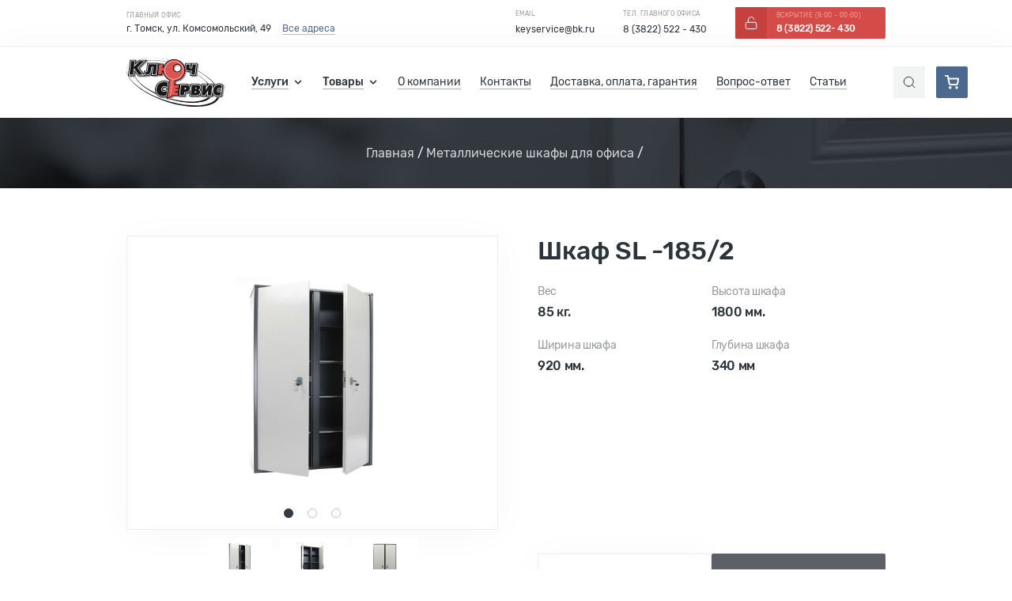

--- FILE ---
content_type: text/html; charset=UTF-8
request_url: https://keytomsk.ru/product/skaf-sl-185-2
body_size: 37175
content:
<!doctype html>
<html lang="ru">

<head>
    <meta charset="utf-8">
    <meta http-equiv="x-ua-compatible" content="ie=edge">
    <meta name="viewport" content="width=device-width, initial-scale=1">
    <meta name="format-detection" content="telephone=no">
    <meta name="cmsmagazine" content="abf9dce7884447819f7265981d1940f5" />
    <!-- For IE 10 and below -->
<!--  No link, just place a file called favicon.ico in the root directory -->

<!-- For IE 11, Chrome, Firefox, Safari, Opera -->
<link rel="mask-icon" href="/assets/site/favicons/safari-pinned-tab.svg?1655285600" color="#5bbad5">

<link rel="icon" href="/assets/site/favicons/favicon-16x16.png?1655285600" sizes="16x16" type="image/png">
<link rel="icon" href="/assets/site/favicons/favicon-32x32.png?1655285600" sizes="32x32" type="image/png">
<link rel="icon" href="/assets/site/favicons/favicon-48x48.png?1655285600" sizes="48x48" type="image/png">
<link rel="icon" href="/assets/site/favicons/favicon-62x62.png?1655285600" sizes="62x62" type="image/png">

<!-- For Google TV -->
<link rel="icon" href="/assets/site/favicons/favicon-96x96.png" sizes="96x96" type="image/png">

<!-- For Android Chrome -->
<!-- <link rel="manifest" href="manifest.json"> -->

<!-- By default resize to 120px -->
<link rel="apple-touch-icon" sizes="180x180" href="/assets/site/favicons/iPhone-6-Plus.png?1655285600">
<link rel="apple-touch-icon" sizes="152x152" href="/assets/site/favicons/iPad-Retina.png?1655285600">
<link rel="apple-touch-icon" sizes="167x167" href="/assets/site/favicons/iPad-Pro.png?1655285600">

<!-- For Windows 8/IE 10- -->
<meta name="msapplication-TileImage" content="/assets/site/favicons/mstile-144x144.png?1655285600">
<meta name="msapplication-TileColor" content="#00aba9">

<!-- For Windows 8.1/IE 11- included browserconfig.xml in the root directory, the meta tag below is not necessary -->
<meta name="msapplication-config" content="browserconfig.xml" />        <title>Шкаф SL -185/2 </title>
<meta name="description" content="Предназначены для хранения документов в офисе. Оборудован трейзером - дополнительным отделением на почтовом замке


	сварная конструкция из стали
	толщина лицевой панели &amp;ndash; 1,2 мм
	толщина боковых стенок &amp;ndash; 1.2 мм
	комплектуются ключевыми " />
<meta name="keywords" content="Шкаф SL -185/2" />
<meta name="robots" content="index,follow" />
<meta name="document-state" content="dynamic" />
<meta name="content-language" content="ru" />
<meta property="og:description" content="Предназначены для хранения документов в офисе. Оборудован трейзером - дополнительным отделением на почтовом замке


	сварная конструкция из стали
	толщина лицевой панели &amp;ndash; 1,2 мм
	толщина боковых стенок &amp;ndash; 1.2 мм
	комплектуются ключевыми " />
<meta property="og:title" content="Шкаф SL -185/2 " />
<meta property="og:type" content="website" />
<meta property="og:site_name" content="Ключсервис" />
<meta property="og:url" content="https://keytomsk.ru/product/skaf-sl-185-2" />

            <link rel="stylesheet" media="all" href="/assets/site/main.css?1709535803">
        <script type="text/javascript" async src="https://lead.rt.ru/static/cs.min.js?k=ViLkGBXyX4iCHp7e6U3tgc7sfo52MvBQ"></script>
</head>

<body>

    <header itemscope itemtype="http://schema.org/LocalBusiness" class="header">
    <meta itemprop="name" content="Ключ-Cервис" />
    <section class="header__contacts">
        <div class="header-contacts wrapper">
            <div itemprop="address" itemscope itemtype="http://schema.org/PostalAddress" class="header-contacts__add">
                <div class="header-contacts__title">Главный офис</div>
                <div class="header-contacts__wrap">
                    <div itemprop="streetAddress" class="header-contacts__text">г. Томск, ул. Комсомольский, 49</div>
                    <a href="/contacts" class="header-contacts__add-link link link--solid">Все адреса</a>
                </div>
            </div>
            <div class="header-contacts__mail">
                <div class="header-contacts__title">email</div>
                <a itemprop="email" content="keyservice@bk.ru" href="mailto:keyservice@bk.ru" class="header-contacts__link">
                    keyservice@bk.ru
                </a>
            </div>
            <div class="header-contacts__tel">
                <div class="header-contacts__title">тел. главного офиса</div>
                <a itemprop="telephone" content="83822522430" href="tel:83822522430" class="header-contacts__link">
                    8 (3822) 522 - 430
                </a>
            </div>
            <div class="header-contacts__link-btn">
                <a href="tel:83822522430" class="button button--red button--red-link button--sm">
                    <div class="button__icon-block">
                        <div class="button__icon button__icon--lock"></div>
                    </div>
                    <div class="button__info-block">
                        <div class="button__title">вскрытие (8:00 - 00:00)</div>
                        <div class="button__text">8 (3822) 522- 430</div>
                    </div>
                </a>
            </div>
        </div>
    </section>
    <section class="header__main">
        <div class="header-main wrapper">
            <div class="header-main__nav">
                <nav class="menu" aria-label="Основное меню сайта">
    <div class="js-trigger-screen menu__burger-menu" data-fixed="true" data-type="toggle" data-close-all="true"></div>
    <ul class="js-screen js-main-list menu__list">
        <li class="js-dropdown-menu menu__item">
    <div class="js-trigger-screen menu__link menu__link--dropdown" data-fixed="false" data-type="toggle"
       data-close-all="true"><span class="menu__border">Услуги</span>
        <span class="menu__icon menu__icon--arrow"></span>
    </div>

    <ul class="js-dropdown js-screen menu__dropdown submenu" role="group">
                                    <li class="submenu__item">
                    <a class="submenu__link submenu__link--bold" data-fixed="false"
                       data-type="open" href="/service_category/izgotovlenie-kluchej" data-close-all="false" data-toggle-main-list="true">
                        Изготовление ключей
                        <span class="submenu__icon submenu__icon--arrow-right"></span>
                                                    <div class="submenu__svg">
                                <svg width="24" height="24" viewBox="0 0 24 24" fill="none" xmlns="http://www.w3.org/2000/svg">
<path d="M16 0C11.5889 0 7.99997 3.58889 7.99997 8.00002C7.99997 8.52539 8.05711 9.06445 8.16989 9.60595L7.27631 10.0527C7.13273 10.1245 7.03219 10.2612 7.00631 10.4199C6.98044 10.5786 7.0327 10.7397 7.14647 10.8535L7.79297 11.5L7.29295 12H6.49997C6.22359 12 5.99995 12.2236 5.99995 12.5V13.293L5.29294 14H4.5C4.22363 14 3.99998 14.2237 3.99998 14.5V15.293L3.29297 16H2.49998C2.22361 16 1.99997 16.2236 1.99997 16.5V17.293L0.146484 19.1465C0.0527344 19.2402 0 19.3672 0 19.5V23.5C0 23.7764 0.223641 24 0.500016 24H4.5C4.6328 24 4.75978 23.9473 4.85353 23.8535L12.5 16.207L13.1465 16.8535C13.2598 16.9673 13.4214 17.0205 13.5801 16.9937C13.7388 16.9678 13.8755 16.8672 13.9473 16.7237L14.394 15.8301C19.4814 16.8906 24 12.9365 24 8.00002C24 3.58889 20.4112 0 16 0ZM14.2476 14.7695C14.021 14.7119 13.7812 14.8193 13.6758 15.0303L13.3628 15.6558L12.8535 15.1465C12.6582 14.9512 12.3418 14.9512 12.1465 15.1465L4.29295 23H0.999984V19.707L2.85352 17.8535C2.94727 17.7598 3 17.6328 3 17.5V17H3.50002C3.63281 17 3.7598 16.9472 3.85355 16.8535L4.85353 15.8535C4.94728 15.7598 5.00002 15.6328 5.00002 15.5V15H5.50003C5.63283 15 5.75981 14.9473 5.85356 14.8535L6.85355 13.8535C6.9473 13.7598 7.00003 13.6328 7.00003 13.5V13H7.5C7.6328 13 7.75978 12.9473 7.85353 12.8535L8.85352 11.8535C9.04884 11.6582 9.04884 11.3418 8.85352 11.1465L8.34422 10.6372L8.96972 10.3242C9.18066 10.2188 9.28908 9.98048 9.23048 9.75244C9.07767 9.15867 9 8.56931 9 8.00002C9 4.14014 12.1402 1.00003 16 1.00003C19.8598 1.00003 23 4.14019 23 8.00002C23 12.4292 18.8667 15.959 14.2476 14.7695Z" fill="black"/>
<path d="M18.5 3C17.1216 3 16 4.12158 16 5.49998C16 6.87839 17.1216 7.99997 18.5 7.99997C19.8784 7.99997 21 6.87844 21 5.49998C21 4.12153 19.8784 3 18.5 3ZM18.5 6.99998C17.6728 6.99998 17 6.32714 17 5.49998C17 4.67283 17.6728 3.99998 18.5 3.99998C19.3271 3.99998 20 4.67283 20 5.49998C20 6.32714 19.3271 6.99998 18.5 6.99998Z" fill="black"/>
<path d="M10.1465 13.1465L3.1465 20.1465C2.95117 20.3418 2.95117 20.6582 3.1465 20.8535C3.24414 20.9511 3.37211 21 3.50003 21C3.62795 21 3.75587 20.9511 3.85356 20.8535L10.8535 13.8535C11.0489 13.6582 11.0489 13.3418 10.8535 13.1465C10.6582 12.9512 10.3418 12.9512 10.1465 13.1465Z" fill="black"/>
</svg>

                            </div>
                                            </a>
                    <div class="js-screen screen">
                        <div class="screen__wrapper">
                            <div class="screen__header">
                                <button type="button" class="js-trigger-screen screen__btn button button button--arrow"
                                        data-fixed="false" data-type="close" data-toggle-main-list="true"></button>
                                <div class="screen__title">Изготовление ключей</div>
                            </div>
                            <div class="screen__body">
                                <ul class="submenu submenu--white active" role="group">
                                                                            <li class="submenu__item">
                                            <a class="submenu__link" href="/services/avtomobilnye-kluchi-chipy-immobilajzera">Автомобильные ключи, чипы иммобилайзера</a>
                                        </li>
                                                                            <li class="submenu__item">
                                            <a class="submenu__link" href="/services/vykidnye-kluchi-tomsk">Выкидные автомобильные ключи</a>
                                        </li>
                                                                            <li class="submenu__item">
                                            <a class="submenu__link" href="/services/zamena-batareek-v-kluchah-i-pultah">Замена батареек в ключах и пультах</a>
                                        </li>
                                                                            <li class="submenu__item">
                                            <a class="submenu__link" href="/services/izgotovlenie-dublikatov-kluchey">Изготовление дверных ключей</a>
                                        </li>
                                                                            <li class="submenu__item">
                                            <a class="submenu__link" href="/services/kluchi-ot-domofonov-v-tomske">Ключи от домофона</a>
                                        </li>
                                                                    </ul>
                            </div>
                        </div>
                    </div>
                    <ul class="menu__dropdown submenu submenu--white" role="group">
                                                    <li class="submenu__item">
                                <a class="submenu__link" href="/services/avtomobilnye-kluchi-chipy-immobilajzera">Автомобильные ключи, чипы иммобилайзера</a>
                            </li>
                                                    <li class="submenu__item">
                                <a class="submenu__link" href="/services/vykidnye-kluchi-tomsk">Выкидные автомобильные ключи</a>
                            </li>
                                                    <li class="submenu__item">
                                <a class="submenu__link" href="/services/zamena-batareek-v-kluchah-i-pultah">Замена батареек в ключах и пультах</a>
                            </li>
                                                    <li class="submenu__item">
                                <a class="submenu__link" href="/services/izgotovlenie-dublikatov-kluchey">Изготовление дверных ключей</a>
                            </li>
                                                    <li class="submenu__item">
                                <a class="submenu__link" href="/services/kluchi-ot-domofonov-v-tomske">Ключи от домофона</a>
                            </li>
                                            </ul>
                </li>
                                                <li class="submenu__item">
                    <a class="submenu__link submenu__link--bold" data-fixed="false"
                       data-type="open" href="/service_category/vskrytie-zamkov" data-close-all="false" data-toggle-main-list="true">
                        Вскрытие замков
                        <span class="submenu__icon submenu__icon--arrow-right"></span>
                                                    <div class="submenu__svg">
                                <svg width="19" height="23" viewBox="0 0 19 23" fill="none" xmlns="http://www.w3.org/2000/svg">
<path d="M8.36755 15.9166L8.06527 18.6348C8.05031 18.77 8.09379 18.9057 8.18458 19.0073C8.27537 19.1088 8.40546 19.1669 8.54162 19.1669H10.4583C10.5945 19.1669 10.7246 19.1088 10.8153 19.0073C10.9061 18.9058 10.9497 18.7701 10.9347 18.6348L10.6324 15.9166C11.1232 15.5595 11.4166 14.9947 11.4166 14.3752C11.4166 13.3181 10.557 12.4585 9.49994 12.4585C8.44284 12.4585 7.58325 13.3181 7.58325 14.3752C7.58325 14.9947 7.87668 15.5595 8.36755 15.9166ZM9.49994 13.4169C10.0282 13.4169 10.4583 13.8469 10.4583 14.3752C10.4583 14.7425 10.2496 15.0715 9.91358 15.2343C9.73062 15.3232 9.62348 15.517 9.64594 15.7186L9.92297 18.2085H9.07695L9.35399 15.7186C9.37645 15.5169 9.26931 15.3232 9.08634 15.2343C8.75037 15.0715 8.54166 14.7425 8.54166 14.3752C8.54162 13.8469 8.97166 13.4169 9.49994 13.4169Z" fill="#4B688E"/>
<path d="M17.6458 8.625H16.2083V6.70832C16.2083 3.00932 13.199 0 9.5 0C5.80095 0 2.79168 1.00932 2.79168 4.70832V5.1875C2.79168 5.45236 3.006 5.66668 3.27086 5.66668H5.1875C5.45236 5.66668 5.66668 5.45236 5.66668 5.1875V4.70832C5.66668 2.59465 7.38634 2.875 9.5 2.875C11.6137 2.875 13.3333 4.59466 13.3333 6.70832V8.625H1.35418C1.08932 8.625 0.875 8.83932 0.875 9.10418V21.0834C0.875 22.1404 1.73458 23 2.79168 23H16.2084C17.2654 23 18.125 22.1404 18.125 21.0833V9.10418C18.125 8.83932 17.9107 8.625 17.6458 8.625ZM9.5 1.91668C6.85801 1.91668 4.70832 2.06637 4.70832 4.70836H3.75C3.75 1.53764 6.32928 0.958364 9.5 0.958364C12.6707 0.958364 15.25 3.53764 15.25 6.70836V8.625H14.2917V6.70832C14.2917 4.06637 12.142 1.91668 9.5 1.91668ZM17.1667 21.0833C17.1667 21.6116 16.7366 22.0416 16.2084 22.0416H2.79168C2.2634 22.0416 1.83336 21.6116 1.83336 21.0833V9.58332H17.1667V21.0833Z" fill="#4B688E"/>
</svg>

                            </div>
                                            </a>
                    <div class="js-screen screen">
                        <div class="screen__wrapper">
                            <div class="screen__header">
                                <button type="button" class="js-trigger-screen screen__btn button button button--arrow"
                                        data-fixed="false" data-type="close" data-toggle-main-list="true"></button>
                                <div class="screen__title">Вскрытие замков</div>
                            </div>
                            <div class="screen__body">
                                <ul class="submenu submenu--white active" role="group">
                                                                            <li class="submenu__item">
                                            <a class="submenu__link" href="/services/vskrytie-avtomobilej-v-tomske">Вскрытие автомобилей в Томске</a>
                                        </li>
                                                                            <li class="submenu__item">
                                            <a class="submenu__link" href="/services/vskrytie-zamkov-i-dverey">Вскрытие замков и дверей в Томске</a>
                                        </li>
                                                                            <li class="submenu__item">
                                            <a class="submenu__link" href="/services/vskrytie-sejfov">Вскрытие сейфов</a>
                                        </li>
                                                                            <li class="submenu__item">
                                            <a class="submenu__link" href="/services/izvlechenie-oblomkov-klucha-iz-zamkov">Извлечение обломков ключа</a>
                                        </li>
                                                                    </ul>
                            </div>
                        </div>
                    </div>
                    <ul class="menu__dropdown submenu submenu--white" role="group">
                                                    <li class="submenu__item">
                                <a class="submenu__link" href="/services/vskrytie-avtomobilej-v-tomske">Вскрытие автомобилей в Томске</a>
                            </li>
                                                    <li class="submenu__item">
                                <a class="submenu__link" href="/services/vskrytie-zamkov-i-dverey">Вскрытие замков и дверей в Томске</a>
                            </li>
                                                    <li class="submenu__item">
                                <a class="submenu__link" href="/services/vskrytie-sejfov">Вскрытие сейфов</a>
                            </li>
                                                    <li class="submenu__item">
                                <a class="submenu__link" href="/services/izvlechenie-oblomkov-klucha-iz-zamkov">Извлечение обломков ключа</a>
                            </li>
                                            </ul>
                </li>
                                                                    <li class="submenu__item">
                        <a class="submenu__link submenu__link--bold" href="/services/ustanovka-zamkov">
                            Замена и ремонт замков, секретов замка, ручек
                                                            <div class="submenu__svg">
                                    <?xml version="1.0" encoding="iso-8859-1"?>
<!-- Uploaded to: SVG Repo, www.svgrepo.com, Generator: SVG Repo Mixer Tools -->
<!DOCTYPE svg PUBLIC "-//W3C//DTD SVG 1.1//EN" "http://www.w3.org/Graphics/SVG/1.1/DTD/svg11.dtd">
<svg fill="#000000" height="800px" width="800px" version="1.1" id="Capa_1" xmlns="http://www.w3.org/2000/svg" xmlns:xlink="http://www.w3.org/1999/xlink" 
	 viewBox="0 0 442 442" xml:space="preserve">
<g>
	<path d="M232.307,138.009c-3.904,3.906-3.904,10.237,0.002,14.143s10.238,3.905,14.142-0.002l8.257-8.26
		c2.97-2.971,3.767-7.481,1.994-11.29c-5.51-11.84-8.304-24.089-8.304-36.408c0-25.079,10.917-48.7,29.331-65.02l0.032,65.461
		c0.001,3.279,1.611,6.35,4.307,8.217l47.446,32.854c3.423,2.37,7.958,2.372,11.382,0.002l47.463-32.837
		c2.7-1.868,4.311-4.941,4.311-8.225l-0.007-65.457c18.412,16.305,29.33,39.907,29.336,64.965c0,23.19-9.029,44.993-25.425,61.392
		c-16.383,16.387-38.159,25.408-61.325,25.408c-0.022,0-0.045,0-0.068,0c-7.971-0.006-23.618-3.865-28.975-5.352
		c-3.473-0.966-7.199,0.015-9.748,2.563l-30.402,30.403c-3.905,3.905-3.905,10.237,0,14.143c1.953,1.952,4.512,2.929,7.071,2.929
		s5.119-0.977,7.071-2.929l26.353-26.354c7.347,1.817,19.976,4.591,28.614,4.597c0.03,0,0.055,0,0.084,0
		c28.505-0.001,55.307-11.104,75.467-31.268c20.172-20.176,31.281-47,31.281-75.534c-0.009-38.434-20.863-74.074-54.423-93.013
		c-3.096-1.747-6.887-1.72-9.958,0.073c-3.07,1.793-4.958,5.081-4.957,8.637l0.008,79.557l-37.46,25.916L297.76,91.387
		l-0.039-79.563c-0.002-3.555-1.891-6.842-4.961-8.633c-3.07-1.792-6.861-1.817-9.957-0.069
		c-33.557,18.956-54.403,54.618-54.403,93.069c0,12.988,2.48,25.854,7.383,38.343L232.307,138.009z"/>
	<path d="M205.828,270.797L67.106,409.524c-5.213,5.216-12.143,8.09-19.513,8.095c-0.005,0-0.009,0-0.015,0
		c-7.368-0.001-14.299-2.873-19.511-8.085c-5.211-5.217-8.077-12.156-8.068-19.541c0.008-7.363,2.879-14.275,8.097-19.476
		l119.319-119.33c3.905-3.905,3.905-10.236,0-14.142c-3.905-3.904-10.237-3.905-14.142,0.001L13.967,356.364
		C4.975,365.325,0.015,377.26,0,389.97c-0.015,12.731,4.928,24.699,13.922,33.703c8.994,8.994,20.946,13.946,33.656,13.946
		c0.009,0,0.018,0,0.026,0c12.711-0.007,24.661-4.964,33.647-13.955L219.97,284.94c3.905-3.905,3.905-10.237,0-14.143
		C216.064,266.893,209.733,266.893,205.828,270.797z"/>
	<path d="M47.436,377.851c-3.294,0.002-6.388,1.289-8.672,3.585c-4.807,4.777-4.831,12.583-0.054,17.398
		c0.012,0.013,0.024,0.024,0.036,0.037c2.395,2.389,5.539,3.585,8.688,3.585c3.156,0,6.317-1.202,8.73-3.61
		c4.786-4.809,4.772-12.615-0.011-17.383c-2.325-2.33-5.417-3.612-8.709-3.612C47.442,377.851,47.439,377.851,47.436,377.851z"/>
	<path d="M374.381,327.157c-1.036-1.035-2.286-1.83-3.662-2.33l-28.677-10.398l-103.588-103.59l16.743-16.742
		c3.905-3.905,3.906-10.237,0-14.143c-2.964-2.962-7.325-3.678-10.963-2.144L87.552,21.146C78.076,11.639,65.456,6.395,52.017,6.379
		c-0.02,0-0.038,0-0.058,0c-13.439,0-26.071,5.226-35.576,14.72C6.866,30.616,1.629,43.264,1.637,56.714
		c0.007,13.439,5.248,26.075,14.755,35.577l156.684,156.677c-1.534,3.637-0.82,7.998,2.144,10.962
		c3.906,3.904,10.238,3.906,14.142,0l16.739-16.739L309.69,346.779l10.399,28.678c0.499,1.376,1.294,2.627,2.33,3.662l58.124,58.123
		c1.953,1.952,4.512,2.929,7.071,2.929s5.119-0.977,7.071-2.929l37.819-37.819c1.875-1.876,2.929-4.419,2.929-7.071
		s-1.054-5.195-2.929-7.071L374.381,327.157z M217.239,203.768c-0.021,0.021-0.043,0.044-0.064,0.065L186.7,234.308L30.532,78.147
		c-5.732-5.729-8.891-13.344-8.895-21.443c-0.004-8.104,3.152-15.726,8.884-21.458c5.725-5.719,13.337-8.866,21.438-8.866
		c0.012,0,0.024,0,0.035,0c8.093,0.009,15.689,3.165,21.403,8.897l156.175,156.159l-12.268,12.268
		C217.283,203.725,217.261,203.746,217.239,203.768z M387.614,416.029l-49.48-49.48l-10.399-28.678
		c-0.499-1.376-1.294-2.627-2.33-3.662l-105.161-105.16l4.068-4.067l105.16,105.161c1.036,1.035,2.286,1.83,3.662,2.33
		l28.677,10.398l49.48,49.48L387.614,416.029z"/>
	<path d="M58.981,49.573c-3.905-3.904-10.237-3.904-14.142,0c-3.905,3.905-3.905,10.237,0,14.143l137.951,137.95
		c1.952,1.952,4.512,2.929,7.071,2.929s5.119-0.977,7.071-2.929c3.905-3.905,3.905-10.237,0-14.143L58.981,49.573z"/>
</g>
</svg>
                                </div>
                                                    </a>
                    </li>
                                    <li class="submenu__item">
                        <a class="submenu__link submenu__link--bold" href="/services/zatochka-nozhey-tomsk">
                            Заточка ножей, цепей и топоров
                                                            <div class="submenu__svg">
                                    <svg width="23" height="24" viewBox="0 0 23 24" fill="none" xmlns="http://www.w3.org/2000/svg">
<path d="M3.23214 23.4522L9.31472 17.3692C9.86404 17.9185 10.7537 17.9185 11.3032 17.369L11.6345 17.0378L12.2971 17.7005C12.4803 17.8834 12.7769 17.8834 12.96 17.7005L16.844 13.8163C17.5272 13.1333 18.1589 12.3893 18.7218 11.6049C18.8726 11.3947 18.8245 11.1019 18.6141 10.951C18.4039 10.8001 18.1111 10.8483 17.9602 11.0585C17.427 11.8015 16.8285 12.5065 16.1814 13.1536L12.6286 16.7064L9.31491 13.3925L21.1192 1.58828C21.0703 3.74765 20.6039 5.90481 19.7517 7.88693C19.6494 8.1246 19.7594 8.40018 19.9971 8.50253C20.235 8.6047 20.5105 8.49484 20.6127 8.25717C21.665 5.80978 22.1599 3.10952 22.0442 0.44827C22.0362 0.262601 21.9192 0.0992706 21.7459 0.0318877C21.5725 -0.0354951 21.3759 0.00588672 21.2446 0.137356L0.580956 20.801C-0.151833 21.5336 -0.152199 22.7192 0.581139 23.4524C1.31191 24.1826 2.50118 24.1826 3.23214 23.4522ZM1.24361 21.4637L8.65206 14.0554L10.9716 16.3752L10.6404 16.7064C10.4573 16.8895 10.1607 16.8895 9.97738 16.7064L9.64614 16.375C9.46322 16.1922 9.16622 16.192 8.9833 16.375L2.56948 22.7893C2.204 23.1544 1.60928 23.1544 1.2438 22.7893C0.87722 22.4229 0.87722 21.8302 1.24361 21.4637Z" fill="black"/>
</svg>

                                </div>
                                                    </a>
                    </li>
                                    <li class="submenu__item">
                        <a class="submenu__link submenu__link--bold" href="/services/programmirovanie-pultov-dlya-vorot">
                            Программирование пультов для ворот
                                                            <div class="submenu__svg">
                                    <svg width="23" height="19" viewBox="0 0 23 19" fill="none" xmlns="http://www.w3.org/2000/svg">
<path d="M17.5007 14.0099C17.1831 14.269 16.7158 14.2214 16.4568 13.9039C16.1978 13.5864 16.2452 13.119 16.5627 12.86C18.8638 10.9833 18.8464 7.47872 16.533 5.62356C16.2133 5.36722 16.162 4.90022 16.4183 4.58058C16.6746 4.26085 17.1416 4.20961 17.4613 4.46591C20.5112 6.91151 20.5338 11.5355 17.5007 14.0099ZM15.5138 6.44251C15.2241 6.15279 14.7543 6.15279 14.4646 6.44251C14.1748 6.73224 14.1748 7.20202 14.4646 7.49175C15.4362 8.46336 15.4362 10.0443 14.4646 11.0159C14.1749 11.3056 14.1749 11.7754 14.4646 12.0651C14.7542 12.3549 15.2241 12.3549 15.5138 12.0651C17.064 10.515 17.064 7.99265 15.5138 6.44251ZM23 3.05442V15.9455C23 17.1729 22.0015 18.1714 20.7742 18.1714H2.22581C0.998506 18.1714 0 17.1729 0 15.9455V3.05442C0 1.82707 0.998506 0.828613 2.22581 0.828613H20.7742C22.0015 0.828613 23 1.82707 23 3.05442ZM21.5161 3.05442C21.5161 2.64533 21.1833 2.31248 20.7742 2.31248H2.22581C1.81672 2.31248 1.48387 2.64533 1.48387 3.05442V15.9455C1.48387 16.3546 1.81672 16.6875 2.22581 16.6875H20.7742C21.1833 16.6875 21.5161 16.3546 21.5161 15.9455V3.05442ZM3.24597 7.36692V5.69756C3.24597 4.67481 4.07805 3.84273 5.10081 3.84273H6.77016C7.79292 3.84273 8.625 4.67481 8.625 5.69756V7.36692C8.625 8.38968 7.79292 9.22176 6.77016 9.22176H5.10081C4.07805 9.22176 3.24597 8.38968 3.24597 7.36692ZM4.72984 7.36692C4.72984 7.57146 4.89626 7.73789 5.10081 7.73789H6.77016C6.9747 7.73789 7.14113 7.57146 7.14113 7.36692V5.69756C7.14113 5.49302 6.9747 5.3266 6.77016 5.3266H5.10081C4.89626 5.3266 4.72984 5.49302 4.72984 5.69756V7.36692ZM11.0827 10.9375H3.9879C3.57817 10.9375 3.24597 11.2696 3.24597 11.6794C3.24597 12.0892 3.57817 12.4214 3.9879 12.4214H11.0827C11.4924 12.4214 11.8246 12.0892 11.8246 11.6794C11.8246 11.2696 11.4924 10.9375 11.0827 10.9375ZM8.76411 13.7197H3.9879C3.57817 13.7197 3.24597 14.0519 3.24597 14.4617C3.24597 14.8715 3.57817 15.2036 3.9879 15.2036H8.76411C9.17385 15.2036 9.50605 14.8715 9.50605 14.4617C9.50605 14.0519 9.17385 13.7197 8.76411 13.7197Z" fill="#181818"/>
</svg>

                                </div>
                                                    </a>
                    </li>
                                    <li class="submenu__item">
                        <a class="submenu__link submenu__link--bold" href="/services/remont-zamkov-zazhigania">
                            Ремонт замков зажигания
                                                            <div class="submenu__svg">
                                    <svg width="23" height="23" viewBox="0 0 23 23" fill="none" xmlns="http://www.w3.org/2000/svg">
<path d="M22.7547 2.91544L17.861 0.101578C17.7101 0.0149688 17.5241 0.0149688 17.3731 0.101578L12.4795 2.91544C12.3278 3.00281 12.2341 3.16453 12.2341 3.33973V8.99184C12.2341 9.16632 12.3271 9.32754 12.4778 9.41487L17.3714 12.2534C17.4475 12.2974 17.5322 12.3195 17.6171 12.3195C17.702 12.3195 17.7867 12.2975 17.8628 12.2537L22.7564 9.41514C22.9071 9.32754 23.0001 9.16632 23.0001 8.99184V3.33973C23.0001 3.16453 22.9064 3.00277 22.7547 2.91544ZM22.0213 8.70996L17.6171 11.2644L13.2128 8.70996V3.62282L17.6171 1.0904L22.0213 3.62282V8.70996Z" fill="#181818"/>
<path d="M17.6171 3.14404C15.998 3.14404 14.6809 4.46115 14.6809 6.08023C14.6809 7.6993 15.998 9.01641 17.6171 9.01641C19.2362 9.01641 20.5533 7.6993 20.5533 6.08023C20.5533 4.46115 19.2362 3.14404 17.6171 3.14404ZM17.6171 8.03765C16.5378 8.03765 15.6597 7.15947 15.6597 6.08023C15.6597 5.00098 16.5378 4.1228 17.6171 4.1228C18.6963 4.1228 19.5745 5.00098 19.5745 6.08023C19.5745 7.15947 18.6964 8.03765 17.6171 8.03765Z" fill="#181818"/>
<path d="M17.617 2.16553C15.4585 2.16553 13.7021 3.92184 13.7021 6.08042C13.7021 6.2155 13.8115 6.32511 13.9468 6.32511C14.0821 6.32511 14.1915 6.2155 14.1915 6.08042C14.1915 4.1915 15.7281 2.65491 17.617 2.65491C17.7524 2.65491 17.8617 2.5453 17.8617 2.41022C17.8617 2.27514 17.7524 2.16553 17.617 2.16553Z" fill="#181818"/>
<path d="M21.2872 5.83557C21.1519 5.83557 21.0425 5.94518 21.0425 6.08026C21.0425 7.96918 19.5059 9.50578 17.617 9.50578C17.4817 9.50578 17.3723 9.61539 17.3723 9.75047C17.3723 9.88555 17.4817 9.99516 17.617 9.99516C19.7756 9.99516 21.5319 8.23885 21.5319 6.08026C21.5319 5.94518 21.4225 5.83557 21.2872 5.83557Z" fill="#181818"/>
<path d="M12.8462 11.5783L6.80261 8.07909C6.6514 7.99199 6.46444 7.99149 6.31301 8.07887L0.244914 11.5778C0.0934824 11.6651 0 11.8266 0 12.0016V18.975C0 19.1499 0.0934824 19.3114 0.244914 19.3988L6.31301 22.8977C6.38861 22.9415 6.47302 22.9633 6.55743 22.9633C6.6421 22.9633 6.72674 22.9413 6.80261 22.8972L12.8462 19.3983C12.9974 19.3109 13.0904 19.1497 13.0904 18.975V12.0016C13.0904 11.8271 12.9974 11.6656 12.8462 11.5783ZM12.1117 18.6928L6.55698 21.9086L0.978713 18.6924V12.2842L6.55693 9.06787L12.1117 12.2837V18.6928H12.1117Z" fill="#181818"/>
<path d="M6.55734 11.8547C4.61456 11.8547 3.03394 13.4354 3.03394 15.3781C3.03394 17.3207 4.61456 18.9013 6.55734 18.9013C8.50012 18.9013 10.0807 17.3207 10.0807 15.3781C10.0807 13.4354 8.50012 11.8547 6.55734 11.8547ZM6.55734 17.9226C5.15434 17.9226 4.01265 16.7811 4.01265 15.3781C4.01265 13.9751 5.15434 12.8334 6.55734 12.8334C7.96056 12.8334 9.10203 13.9751 9.10203 15.3781C9.10203 16.7811 7.96061 17.9226 6.55734 17.9226Z" fill="#181818"/>
<path d="M6.55744 10.5824C3.91294 10.5824 1.76172 12.7336 1.76172 15.3781C1.76172 15.5134 1.87133 15.6228 2.00641 15.6228C2.14149 15.6228 2.2511 15.5134 2.2511 15.3781C2.2511 13.0035 4.18287 11.0717 6.55749 11.0717C6.69257 11.0717 6.80218 10.9621 6.80218 10.827C6.80213 10.692 6.69252 10.5824 6.55744 10.5824Z" fill="#181818"/>
<path d="M11.0841 15.1334C10.949 15.1334 10.8394 15.2428 10.8394 15.3781C10.8394 17.7525 8.90764 19.6845 6.53302 19.6845C6.39794 19.6845 6.28833 19.7939 6.28833 19.9292C6.28833 20.0645 6.39794 20.1739 6.53302 20.1739C9.1773 20.1739 11.3287 18.0227 11.3287 15.3782C11.3288 15.2428 11.2192 15.1334 11.0841 15.1334Z" fill="#181818"/>
</svg>

                                </div>
                                                    </a>
                    </li>
                                    <li class="submenu__item">
                        <a class="submenu__link submenu__link--bold" href="/services/remont-odezhdy-tomsk">
                            Ремонт одежды
                                                            <div class="submenu__svg">
                                    <svg width="24" height="24" viewBox="0 0 24 24" fill="none" xmlns="http://www.w3.org/2000/svg">
<path d="M18.0187 21.201L17.1667 22.053C16.6365 22.5829 15.9319 22.875 15.1819 22.875H14.8069C13.2593 22.875 12 21.6157 12 20.0681C12 19.3181 12.2921 18.6135 12.822 18.0833L20.3276 10.5776C21.2498 9.6555 21.7575 8.42925 21.7575 7.125C21.7575 6.87638 21.7331 6.63188 21.6971 6.39038L22.9185 5.04675C23.3741 4.54575 23.625 3.897 23.625 3.21975C23.625 2.49413 23.3426 1.81237 22.8293 1.299L22.7006 1.17037C22.1876 0.657375 21.5059 0.375 20.7803 0.375C20.1034 0.375 19.4543 0.625875 18.9529 1.0815L17.6066 2.3055C16.1389 2.09325 14.3944 2.70788 13.2349 3.85988L6.201 10.8937C5.97112 11.1236 5.66587 11.25 5.34113 11.25C4.67063 11.25 4.125 10.7044 4.125 10.0339V8.25H3.375V10.0339C3.375 11.118 4.257 12 5.34113 12C5.86613 12 6.36 11.7956 6.73125 11.424L13.7644 4.39087C14.574 3.5865 15.7496 3.07988 16.8244 3.0225C15.9405 3.85725 15.4178 5.01075 15.3776 6.22463L0.6195 22.0897C0.461625 22.2592 0.375 22.4801 0.375 22.7115C0.375 23.2151 0.784875 23.625 1.2885 23.625C1.52025 23.625 1.74112 23.5384 1.91062 23.3805L17.775 8.62275C19.0016 8.58262 20.1679 8.04975 21.0045 7.14862C20.9985 8.199 20.5969 9.24788 19.797 10.0474L12.2917 17.553C11.6201 18.2246 11.25 19.1179 11.25 20.0681C11.25 22.0294 12.8456 23.625 14.8069 23.625H15.1819C16.1321 23.625 17.0254 23.2549 17.697 22.5833L18.549 21.7313C18.903 21.3773 19.374 21.1823 19.875 21.1823C20.376 21.1823 20.8466 21.3773 21.201 21.7313L22.9849 23.5151L23.5151 22.9849L21.7313 21.201C20.7075 20.1772 19.0425 20.1772 18.0187 21.201ZM17.625 7.875H17.4776L1.3995 22.8311C1.3035 22.9211 1.125 22.8431 1.125 22.7115C1.125 22.6702 1.14075 22.6305 1.16888 22.6005L16.125 6.52238V6.375C16.125 5.289 16.5859 4.24688 17.3899 3.516L19.4576 1.63612C19.8202 1.3065 20.2901 1.125 20.7803 1.125C21.3053 1.125 21.7991 1.32937 22.1707 1.701L22.2994 1.82963C22.6706 2.20088 22.875 2.69475 22.875 3.21975C22.875 3.70988 22.6935 4.17975 22.3639 4.54238L21.4811 5.51363C21.3915 5.25712 21.2835 5.00775 21.1519 4.76962L21.8089 4.03988C22.0125 3.81487 22.125 3.52387 22.125 3.22087C22.125 2.89575 21.9982 2.59013 21.7684 2.36025L21.6398 2.23163C21.1954 1.78725 20.4255 1.76963 19.9613 2.19L18.1178 3.85013C17.5238 4.39013 17.289 4.89037 17.2507 5.6955C17.2372 5.98125 17.3434 6.25912 17.5414 6.4575L17.5417 6.45788C17.7292 6.645 17.9872 6.75 18.2554 6.75C18.2715 6.75 18.288 6.74962 18.3041 6.74887C19.1093 6.71062 19.6095 6.47587 20.151 5.88075L20.6111 5.36963C20.7315 5.6265 20.8241 5.89275 20.8886 6.165L20.4836 6.6105C19.7531 7.41412 18.711 7.875 17.625 7.875ZM19.3073 3.789C19.4794 3.915 19.6459 4.05112 19.7974 4.20262C19.9515 4.35675 20.0861 4.5225 20.2106 4.69313L19.5949 5.37712C19.1873 5.82525 18.8775 5.97075 18.2689 5.99962C18.1943 6.00338 18.1219 5.97675 18.0724 5.92763C18.0233 5.87813 17.9966 5.8065 18.0004 5.73112C18.0289 5.1225 18.1744 4.81275 18.6214 4.40663L19.3073 3.789ZM20.3276 3.67238C20.1855 3.53025 20.0325 3.40087 19.875 3.2775L20.4645 2.7465C20.6434 2.58375 20.9385 2.59087 21.1095 2.76187L21.2381 2.8905C21.3263 2.979 21.375 3.096 21.375 3.22087C21.375 3.3375 21.3319 3.44925 21.252 3.537L20.7225 4.125C20.5999 3.96788 20.4705 3.81525 20.3276 3.67238Z" fill="black"/>
</svg>

                                </div>
                                                    </a>
                    </li>
                                    <li class="submenu__item">
                        <a class="submenu__link submenu__link--bold" href="/services/ustanovka-elektronnyh-zamkov-v-tomske">
                            Установка электронных и смарт-замков
                                                            <div class="submenu__svg">
                                    <?xml version="1.0" standalone="no"?>
<!DOCTYPE svg PUBLIC "-//W3C//DTD SVG 20010904//EN"
 "http://www.w3.org/TR/2001/REC-SVG-20010904/DTD/svg10.dtd">
<svg version="1.0" xmlns="http://www.w3.org/2000/svg"
 width="512.000000pt" height="512.000000pt" viewBox="0 0 512.000000 512.000000"
 preserveAspectRatio="xMidYMid meet">

<g transform="translate(0.000000,512.000000) scale(0.100000,-0.100000)"
fill="#000000" stroke="none">
<path d="M1165 5099 c-115 -39 -207 -134 -241 -245 -21 -71 -21 -4517 0 -4588
34 -113 127 -206 244 -245 62 -21 72 -22 830 -19 l767 3 67 33 c109 53 186
154 208 271 5 30 10 188 10 352 l0 299 139 0 c144 0 195 10 211 40 14 27 12
62 -6 85 -15 20 -30 20 -752 25 l-737 5 -37 23 c-39 24 -78 91 -78 133 0 49
42 112 90 137 l45 22 1017 -2 c1014 -3 1017 -3 1045 -24 101 -75 97 -207 -7
-268 -31 -19 -55 -21 -208 -24 -170 -4 -172 -4 -192 -29 -23 -30 -24 -42 -9
-77 17 -37 57 -46 199 -46 150 0 230 13 287 46 215 125 200 435 -27 543 l-55
26 -462 3 -463 3 0 1588 c0 1033 -4 1607 -10 1642 -23 120 -105 225 -218 277
-51 24 -71 27 -197 30 -132 4 -142 3 -167 -18 -38 -29 -39 -80 -2 -109 24 -19
40 -21 144 -21 107 0 121 -2 171 -27 60 -31 105 -86 119 -149 6 -22 10 -545
10 -1216 l0 -1178 -584 0 c-575 0 -584 0 -610 -21 -34 -27 -36 -77 -3 -107
l23 -22 587 0 587 0 0 -335 0 -335 -174 0 -174 0 -32 50 c-72 112 -221 223
-358 266 -78 25 -236 29 -326 10 -192 -43 -355 -171 -439 -347 -57 -118 -71
-188 -65 -326 8 -171 66 -301 189 -423 120 -118 253 -178 419 -187 229 -12
446 94 575 282 l38 55 174 0 173 0 0 -297 c0 -164 -5 -316 -10 -337 -14 -63
-58 -118 -120 -149 l-55 -27 -750 2 c-676 3 -753 5 -780 20 -45 24 -85 68
-106 113 -18 38 -19 90 -19 1003 l0 962 206 0 c113 0 213 4 223 10 10 5 24 22
30 39 10 24 10 34 -3 59 -8 16 -23 32 -31 36 -9 3 -109 6 -221 6 l-204 0 0
1198 c0 1140 1 1199 19 1237 21 45 61 89 106 113 26 15 90 18 542 22 469 5
514 6 530 22 26 26 22 86 -6 109 -22 18 -49 19 -525 19 -479 -1 -504 -2 -561
-21z m940 -3344 c78 -21 147 -59 214 -120 l54 -50 -249 -5 c-279 -6 -300 -10
-382 -85 -98 -88 -127 -239 -69 -357 33 -67 80 -111 157 -147 53 -25 63 -26
299 -31 l245 -5 -57 -51 c-267 -238 -665 -146 -807 186 -32 76 -40 231 -15
316 75 260 349 417 610 349z"/>
<path d="M1390 4290 c-25 -25 -26 -74 -1 -99 26 -26 73 -34 166 -29 60 3 79 8
97 25 26 27 28 75 3 103 -16 18 -31 20 -132 20 -100 0 -115 -2 -133 -20z"/>
<path d="M1841 4284 c-27 -35 -26 -57 3 -91 21 -25 31 -28 100 -31 94 -5 141
3 167 29 25 25 24 74 -1 99 -18 18 -33 20 -134 20 -112 0 -115 -1 -135 -26z"/>
<path d="M2300 4290 c-25 -25 -26 -71 -1 -101 18 -23 26 -24 130 -24 100 0
112 2 132 22 27 27 29 75 4 103 -16 18 -31 20 -132 20 -100 0 -115 -2 -133
-20z"/>
<path d="M1390 3880 c-25 -25 -26 -74 -1 -99 26 -26 73 -34 166 -29 60 3 79 8
97 25 26 27 28 75 3 103 -16 18 -31 20 -132 20 -100 0 -115 -2 -133 -20z"/>
<path d="M1841 3874 c-27 -35 -26 -57 3 -91 21 -25 31 -28 100 -31 94 -5 141
3 167 29 25 25 24 74 -1 99 -18 18 -33 20 -134 20 -112 0 -115 -1 -135 -26z"/>
<path d="M2300 3880 c-25 -25 -26 -74 -1 -99 26 -26 73 -34 166 -29 60 3 79 8
97 25 26 27 28 75 3 103 -16 18 -31 20 -132 20 -100 0 -115 -2 -133 -20z"/>
<path d="M1413 3486 c-60 -27 -57 -107 5 -133 56 -23 205 -14 234 15 28 27 28
77 0 105 -18 18 -35 22 -114 24 -66 2 -102 -1 -125 -11z"/>
<path d="M1883 3493 c-27 -5 -63 -48 -63 -74 0 -10 11 -30 24 -45 21 -26 30
-28 112 -32 138 -7 189 25 170 104 -9 36 -60 54 -148 53 -40 -1 -83 -4 -95 -6z"/>
<path d="M2323 3486 c-60 -27 -57 -107 5 -133 56 -23 205 -14 234 15 28 27 28
77 0 105 -18 18 -35 22 -114 24 -66 2 -102 -1 -125 -11z"/>
<path d="M1414 3076 c-48 -22 -60 -80 -24 -116 18 -18 33 -20 133 -20 101 0
116 2 132 20 25 28 23 76 -4 103 -19 19 -34 22 -114 25 -62 1 -102 -2 -123
-12z"/>
<path d="M1874 3080 c-26 -10 -54 -48 -54 -71 0 -9 9 -28 21 -43 20 -25 23
-26 135 -26 101 0 116 2 134 20 38 38 22 100 -31 119 -37 13 -174 14 -205 1z"/>
<path d="M2324 3076 c-48 -22 -60 -80 -24 -116 18 -18 33 -20 133 -20 101 0
116 2 132 20 25 27 23 76 -3 103 -18 18 -35 22 -114 24 -65 2 -102 -1 -124
-11z"/>
</g>
</svg>

                                </div>
                                                    </a>
                    </li>
                                        </ul>
</li>
        <li class="js-dropdown-menu menu__item">
    <div class="js-trigger-screen menu__link menu__link--dropdown" data-fixed="false" data-type="toggle"
       data-close-all="true"><span class="menu__border">Товары</span>
        <span class="menu__icon menu__icon--arrow"></span>
    </div>
    <ul class="js-dropdown js-screen menu__dropdown submenu" role="group">

                    <li>
                                    <li class="submenu__item">
                        <a class="submenu__link submenu__link--bold" data-fixed="false"
                           href="/category/zamki-tomsk"
                           data-type="open!" data-close-all="false" data-toggle-main-list="true">Замки
                            <span class="submenu__icon submenu__icon--arrow-right"></span>
                                                            <div class="submenu__svg">
                                    <svg width="42" height="42" viewBox="0 0 42 42" fill="none" xmlns="http://www.w3.org/2000/svg">
<path d="M18.9322 29.0647L18.3802 34.0284C18.3529 34.2753 18.4323 34.5231 18.5981 34.7086C18.7639 34.894 19.0014 35 19.2501 35H22.7501C22.9987 35 23.2363 34.894 23.4021 34.7086C23.5679 34.5232 23.6474 34.2754 23.62 34.0284L23.068 29.0647C23.9643 28.4127 24.5001 27.3813 24.5001 26.25C24.5001 24.3197 22.9304 22.7499 21 22.7499C19.0697 22.7499 17.5 24.3197 17.5 26.25C17.5 27.3813 18.0358 28.4127 18.9322 29.0647ZM21 24.5C21.9647 24.5 22.75 25.2853 22.75 26.25C22.75 26.9207 22.3689 27.5215 21.7554 27.8188C21.4213 27.9812 21.2256 28.335 21.2666 28.7032L21.7725 33.2499H20.2276L20.7335 28.7032C20.7745 28.3349 20.5789 27.9812 20.2448 27.8188C19.6313 27.5215 19.2501 26.9207 19.2501 26.25C19.2501 25.2853 20.0353 24.5 21 24.5Z" fill="white"/>
<path d="M35.875 15.75H33.25V12.25C33.25 5.49527 27.7548 0 21 0C14.2452 0 8.75003 5.49527 8.75003 12.25V15.75H6.12503C5.64137 15.75 5.25 16.1414 5.25 16.625V38.5001C5.25 40.4303 6.81967 42 8.75003 42H33.2501C35.1803 42 36.75 40.4303 36.75 38.5V16.625C36.75 16.1414 36.3586 15.75 35.875 15.75ZM10.5 12.25C10.5 6.45996 15.21 1.74997 21 1.74997C26.79 1.74997 31.5 6.45996 31.5 12.25V15.75H29.75V12.25C29.75 7.42547 25.8245 3.49995 21 3.49995C16.1755 3.49995 12.25 7.42555 12.25 12.25V15.75H10.5V12.25ZM28 12.25V15.75H14V12.25C14 8.39024 17.1403 5.25 21 5.25C24.8597 5.25 28 8.39024 28 12.25ZM35 38.5C35 39.4647 34.2147 40.2499 33.2501 40.2499H8.75003C7.78534 40.2499 7.00005 39.4647 7.00005 38.5V17.5H35V38.5Z" fill="white"/>
</svg>

                                </div>
                                                    </a>
                        <ul class="menu__dropdown submenu submenu--white" role="group">
                                                            <li class="submenu__item">
                                    <a class="submenu__link" href="/category/vreznye-zamki-tomsk">
                                        Врезные замки
                                    </a>
                                </li>
                                                            <li class="submenu__item">
                                    <a class="submenu__link" href="/category/nakladnye-zamki-tomsk">
                                        Накладные замки
                                    </a>
                                </li>
                                                            <li class="submenu__item">
                                    <a class="submenu__link" href="/category/pochtovye-i-mebelnye-zamki">
                                        Почтовые и мебельные замки
                                    </a>
                                </li>
                                                            <li class="submenu__item">
                                    <a class="submenu__link" href="/category/navesnye-zamki-tomsk">
                                        Навесные замки
                                    </a>
                                </li>
                                                    </ul>
                    </li>
                            </li>
                    <li>
                                    <li class="submenu__item">
                        <a class="submenu__link submenu__link--bold" href="/category/ruchki-dernye-tomsk">
                            Ручки дверные
                                                            <div class="submenu__svg">
                                    <svg width="21" height="23" viewBox="0 0 21 23" fill="none" xmlns="http://www.w3.org/2000/svg">
<path d="M1.06641 11.0508H9.60156V20.7539C9.60156 21.9924 10.6091 23 11.8477 23H18.1367C19.3752 23 20.3828 21.9924 20.3828 20.7539V2.24609C20.3828 1.00758 19.3752 0 18.1367 0H11.8477C10.6091 0 9.60156 1.00758 9.60156 2.24609V7.45703H7.2207C6.97258 7.45703 6.77148 7.65813 6.77148 7.90625C6.77148 8.15437 6.97258 8.35547 7.2207 8.35547H14.0938C14.5891 8.35547 14.9922 8.75854 14.9922 9.25391C14.9922 9.75015 14.59 10.1523 14.0938 10.1523H1.51562V8.35547H3.62695C3.87508 8.35547 4.07617 8.15437 4.07617 7.90625C4.07617 7.65813 3.87508 7.45703 3.62695 7.45703H1.06641C0.818283 7.45703 0.617188 7.65813 0.617188 7.90625V10.6016C0.617188 10.8497 0.818283 11.0508 1.06641 11.0508ZM10.5 2.24609C10.5 1.50295 11.1045 0.898438 11.8477 0.898438H18.1367C18.8799 0.898438 19.4844 1.50295 19.4844 2.24609V20.7539C19.4844 21.497 18.8799 22.1016 18.1367 22.1016H11.8477C11.1045 22.1016 10.5 21.497 10.5 20.7539V11.0508H11.8801C12.5173 12.1508 13.7089 12.8477 14.9922 12.8477C16.9738 12.8477 18.5859 11.2356 18.5859 9.25391C18.5859 7.27225 16.9738 5.66016 14.9922 5.66016C13.7089 5.66016 12.5173 6.35697 11.8801 7.45703H10.5V2.24609ZM15.8906 9.25391C15.8906 8.26317 15.0845 7.45703 14.0938 7.45703H12.9847C13.4894 6.89621 14.2185 6.55859 14.9922 6.55859C16.4785 6.55859 17.6875 7.76762 17.6875 9.25391C17.6875 10.7402 16.4785 11.9492 14.9922 11.9492C14.2185 11.9492 13.4894 11.6116 12.9847 11.0508H14.0938C15.0864 11.0508 15.8906 10.2467 15.8906 9.25391Z" fill="#4B688E"/>
</svg>

                                </div>
                                                    </a>
                    </li>
                            </li>
                    <li>
                                    <li class="submenu__item">
                        <a class="submenu__link submenu__link--bold" data-fixed="false"
                           href="/category/sejfy"
                           data-type="open!" data-close-all="false" data-toggle-main-list="true">Сейфы
                            <span class="submenu__icon submenu__icon--arrow-right"></span>
                                                            <div class="submenu__svg">
                                    <svg width="23" height="23" viewBox="0 0 23 23" fill="none" xmlns="http://www.w3.org/2000/svg">
<path d="M20.4439 18.5301V2.97989C20.4439 2.74444 20.253 2.55347 20.0176 2.55347H4.46788C4.23243 2.55347 4.04153 2.74444 4.04153 2.97989V18.5301C4.04153 18.7655 4.23243 18.9565 4.46788 18.9565H20.0176C20.253 18.9565 20.4439 18.7655 20.4439 18.5301ZM19.5912 18.1038H4.89422V3.40615H19.5912V18.1038Z" fill="white"/>
<path d="M16.482 22.5737C16.482 22.8092 16.6729 23 16.9083 23H20.0182C20.2537 23 20.4446 22.8092 20.4446 22.5737V21.5101H22.5712C22.8067 21.5101 22.9975 21.3191 22.9975 21.0837V0.426266C22.9975 0.19082 22.8067 0 22.5712 0H1.91377C1.67833 0 1.48743 0.19082 1.48743 0.426266V5.66394H0.428815C0.19337 5.66394 0.00247192 5.85476 0.00247192 6.09021V9.20012C0.00247192 9.43557 0.19337 9.62639 0.428815 9.62639H1.48743V11.8836H0.428815C0.19337 11.8836 0.00247192 12.0744 0.00247192 12.3099V15.4201C0.00247192 15.6555 0.19337 15.8465 0.428815 15.8465H1.48743V21.0838C1.48743 21.3193 1.67833 21.5102 1.91377 21.5102H4.04216V22.5739C4.04216 22.8093 4.23306 23.0002 4.4685 23.0002H7.57834C7.81378 23.0002 8.00468 22.8093 8.00468 22.5739V21.5102H16.482V22.5737ZM0.855159 8.7737V6.51663H1.48743V8.7737H0.855159ZM0.855159 14.9938V12.7362H1.48743V14.9938H0.855159ZM7.15192 22.1473H4.89485V21.5101H7.152V22.1473H7.15192ZM7.57826 20.6575H4.46842H2.34012V15.42V12.3098V9.20012V6.09021V0.852687H22.1448V20.6575H20.0182H16.9083H7.57826ZM19.592 21.5102V22.1474H17.3347V21.5102H19.592Z" fill="white"/>
<path d="M8.48255 12.9262C8.48472 12.9302 8.48751 12.9334 8.48991 12.9372C9.24335 14.228 10.6435 15.0975 12.243 15.0975C13.8419 15.0975 15.2415 14.2285 15.9951 12.9382C15.9976 12.9341 16.0007 12.9305 16.0032 12.9263C16.0054 12.9224 16.0073 12.9182 16.0094 12.9142C16.3755 12.2779 16.585 11.5406 16.585 10.7552C16.585 9.96825 16.3745 9.22952 16.007 8.59229C16.0056 8.58989 16.0046 8.58734 16.0032 8.58486C16.0009 8.58091 15.9983 8.57742 15.996 8.57362C15.2426 7.28258 13.8426 6.41309 12.2431 6.41309C10.6395 6.41309 9.23623 7.28661 8.48418 8.583C8.48379 8.58362 8.48333 8.58408 8.48302 8.58462C8.48278 8.58509 8.48263 8.58555 8.4824 8.58586C8.11253 9.22457 7.90048 9.96561 7.90048 10.7552C7.90048 11.5411 8.11036 12.2789 8.47697 12.9155C8.47899 12.9191 8.48054 12.9227 8.48255 12.9262ZM12.243 9.22364C13.0875 9.22364 13.7747 9.9106 13.7747 10.7552C13.7747 11.0317 13.7006 11.2913 13.5718 11.5155C13.5707 11.5173 13.5695 11.519 13.5684 11.5208C13.5672 11.5225 13.5665 11.5247 13.5654 11.5265C13.2993 11.9807 12.8064 12.2868 12.2431 12.2868C11.3986 12.2868 10.7114 11.5996 10.7114 10.7551C10.7114 9.91053 11.3985 9.22364 12.243 9.22364ZM15.7323 10.7551C15.7323 11.2382 15.6336 11.6989 15.4552 12.1177L14.4875 11.559C14.5779 11.3077 14.6274 11.0372 14.6274 10.7551C14.6274 10.4733 14.5779 10.2028 14.4877 9.95159L15.4554 9.39307C15.6336 9.81182 15.7323 10.2721 15.7323 10.7551ZM9.9985 11.5587L9.0303 12.1177C8.85203 11.6989 8.75325 11.2384 8.75325 10.7551C8.75325 10.2721 8.85195 9.81159 9.03022 9.39276L9.99842 9.95174C9.90824 10.2029 9.85874 10.4733 9.85874 10.7551C9.85874 11.037 9.90824 11.3074 9.9985 11.5587ZM9.45788 12.8554L10.426 12.2964C10.7762 12.7084 11.2634 13.0002 11.8167 13.1005V14.2187C10.8559 14.1011 10.0146 13.5916 9.45788 12.8554ZM12.6694 14.2186V13.1005C13.2226 13.0001 13.7098 12.7085 14.0598 12.2967L15.0276 12.8553C14.4711 13.5916 13.6301 14.1011 12.6694 14.2186ZM15.028 8.65528L14.0602 9.21395C13.7101 8.80179 13.2228 8.51017 12.6694 8.40984V7.29173C13.6302 7.40933 14.4714 7.91896 15.028 8.65528ZM11.8167 7.29173V8.40984C11.2633 8.51017 10.776 8.80194 10.4259 9.21411L9.45773 8.65513C10.0145 7.91881 10.8558 7.40933 11.8167 7.29173Z" fill="white"/>
</svg>

                                </div>
                                                    </a>
                        <ul class="menu__dropdown submenu submenu--white" role="group">
                                                            <li class="submenu__item">
                                    <a class="submenu__link" href="/category/sejfy-s-zashitoj-ot-ogna-i-vzloma">
                                        Сейфы с защитой от огня и взлома
                                    </a>
                                </li>
                                                            <li class="submenu__item">
                                    <a class="submenu__link" href="/category/mebelnye-sejfy">
                                        Мебельные сейфы
                                    </a>
                                </li>
                                                            <li class="submenu__item">
                                    <a class="submenu__link" href="/category/oruzhejnye-sejfy">
                                        Оружейные сейфы
                                    </a>
                                </li>
                                                    </ul>
                    </li>
                            </li>
                    <li>
                                    <li class="submenu__item">
                        <a class="submenu__link submenu__link--bold" data-fixed="false"
                           href="/category/metallicheskaya-mebel-tomsk"
                           data-type="open!" data-close-all="false" data-toggle-main-list="true">Металлическая мебель
                            <span class="submenu__icon submenu__icon--arrow-right"></span>
                                                            <div class="submenu__svg">
                                    <svg width="21" height="23" viewBox="0 0 21 23" fill="none" xmlns="http://www.w3.org/2000/svg">
<path d="M20.3379 0H0.662109C0.414051 0 0.212891 0.201115 0.212891 0.449219V22.5508C0.212891 22.7988 0.414051 23 0.662109 23H2.63867C2.88673 23 3.08789 22.7988 3.08789 22.5508V21.2031H17.9121V22.5508C17.9121 22.7988 18.1133 23 18.3613 23H20.3379C20.5859 23 20.7871 22.7988 20.7871 22.5508V0.449219C20.7871 0.201115 20.5859 0 20.3379 0ZM15.9355 18.3281H13.959V17.0703H15.9355V18.3281ZM16.3848 16.1719H13.5098C13.2617 16.1719 13.0605 16.373 13.0605 16.6211V18.3281H12.0266V16.6211C12.0266 16.373 11.8255 16.1719 11.5774 16.1719H8.70241C8.45435 16.1719 8.25319 16.373 8.25319 16.6211V18.3281H3.08789V15.0938H17.9121V18.3281H16.834V16.6211C16.834 16.373 16.6328 16.1719 16.3848 16.1719ZM11.1282 18.3281H9.15162V17.0703H11.1282V18.3281ZM3.08789 8.98438H8.4778C8.72585 8.98438 8.92702 8.78326 8.92702 8.53516C8.92702 8.28705 8.72585 8.08594 8.4778 8.08594H3.08789V7.00781H17.9121V8.08594H12.5207C12.2727 8.08594 12.0715 8.28705 12.0715 8.53516C12.0715 8.78326 12.2727 8.98438 12.5207 8.98438H17.9121V12.2188H12.0266V10.5117C12.0266 10.2636 11.8255 10.0625 11.5774 10.0625H9.42116C9.1731 10.0625 8.97194 10.2636 8.97194 10.5117V12.2188H7.93802V10.5117C7.93802 10.2636 7.73686 10.0625 7.4888 10.0625H4.6138C4.36574 10.0625 4.16458 10.2636 4.16458 10.5117V12.2188H3.08789V8.98438ZM7.03962 6.10938H5.06306V4.85156H7.03962V6.10938ZM11.1282 6.10938H9.87037V4.85156H11.1282V6.10938ZM15.9355 6.10938H13.959V4.85156H15.9355V6.10938ZM11.1282 12.2188H9.87037V10.9609H11.1282V12.2188ZM7.03962 12.2188H5.06306V10.9609H7.03962V12.2188ZM3.08789 13.1172H17.9121V14.1953H3.08789V13.1172ZM17.9121 6.10938H16.834V4.40234C16.834 4.15424 16.6328 3.95312 16.3848 3.95312H13.5098C13.2617 3.95312 13.0605 4.15424 13.0605 4.40234V6.10938H12.0266V4.40234C12.0266 4.15424 11.8255 3.95312 11.5774 3.95312H9.42116C9.1731 3.95312 8.97194 4.15424 8.97194 4.40234V6.10938H7.93802V4.40234C7.93802 4.15424 7.73686 3.95312 7.4888 3.95312H4.6138C4.36574 3.95312 4.16458 4.15424 4.16458 4.40234V6.10938H3.08789V2.875H17.9121V6.10938ZM17.9121 1.97656H3.08789V0.898438H17.9121V1.97656ZM2.18945 22.1016H1.11133V0.898438H2.18945V22.1016ZM3.08789 20.3047V19.2266H17.9121V20.3047H3.08789ZM19.8887 22.1016H18.8105V0.898438H19.8887V22.1016Z" fill="#4B688E"/>
</svg>

                                </div>
                                                    </a>
                        <ul class="menu__dropdown submenu submenu--white" role="group">
                                                            <li class="submenu__item">
                                    <a class="submenu__link" href="/category/stellazhi-tomsk">
                                        Стеллажи
                                    </a>
                                </li>
                                                            <li class="submenu__item">
                                    <a class="submenu__link" href="/category/shkafy-dlya-razdevalok-tomsk">
                                        Шкафы для раздевалок и сумок
                                    </a>
                                </li>
                                                            <li class="submenu__item">
                                    <a class="submenu__link" href="/category/metallicheskie-skafy">
                                        Металлические шкафы для офиса
                                    </a>
                                </li>
                                                            <li class="submenu__item">
                                    <a class="submenu__link" href="/category/keshboksy">
                                        Кэшбоксы
                                    </a>
                                </li>
                                                            <li class="submenu__item">
                                    <a class="submenu__link" href="/category/shkafy-dlya-kluchej">
                                        Шкафы для ключей настенные
                                    </a>
                                </li>
                                                    </ul>
                    </li>
                            </li>
                    <li>
                                    <li class="submenu__item">
                        <a class="submenu__link submenu__link--bold" href="/category/komplekty-kluchej-dlya-perekodirovki-zamka">
                            Комплекты ключей для перекодировки замка
                                                            <div class="submenu__svg">
                                    <svg width="23" height="23" viewBox="0 0 23 23" fill="none" xmlns="http://www.w3.org/2000/svg">
<path fill-rule="evenodd" clip-rule="evenodd" d="M14.3528 8.85157L17.4203 10.4779C17.5507 10.547 17.711 10.5118 17.8012 10.3942L18.8238 9.06391C18.9228 8.93531 18.9054 8.75082 18.7841 8.64345L17.6819 7.66732C16.8699 6.9478 16.1057 6.17439 15.3948 5.3525L14.4306 4.23696C14.3245 4.11417 14.1422 4.09654 14.015 4.1967L12.7004 5.23171C12.5843 5.32306 12.5494 5.48531 12.6177 5.61732L14.2244 8.72177C14.2531 8.77726 14.298 8.82253 14.3528 8.85157ZM14.1618 4.86053L14.9372 5.75754C15.666 6.60005 16.4491 7.39269 17.2815 8.13025L18.1678 8.91527L17.4774 9.81348L14.719 8.35119L13.2742 5.55923L14.1618 4.86053Z" fill="#4B688E"/>
<path d="M3.08174 19.6941L10.7397 11.9434C10.8163 11.8647 10.9287 11.8337 11.0342 11.8619C11.1397 11.8901 11.2222 11.9737 11.2501 12.0804C11.2782 12.1872 11.2474 12.3012 11.1696 12.3787L3.5118 20.1292C3.43521 20.2079 3.32279 20.2392 3.21711 20.2107C3.11162 20.1825 3.02909 20.0992 3.00119 19.9922C2.97328 19.8854 3.00396 19.7717 3.08174 19.6941Z" fill="#4B688E"/>
<path fill-rule="evenodd" clip-rule="evenodd" d="M16.2871 15.0039C16.6406 15.2691 17.1386 15.1988 17.4069 14.846L21.8839 9.01991C22.0214 8.84103 22.0798 8.61267 22.0452 8.38892C22.0105 8.16517 21.8859 7.96586 21.701 7.83826C20.8963 7.28359 19.3781 6.18247 18.2504 5.04109C17.0529 3.82899 15.7364 1.99732 15.2261 1.26618C15.0989 1.08269 14.9026 0.960503 14.6835 0.928453C14.4644 0.895802 14.2415 0.955095 14.0666 1.09251L8.30181 5.63041C7.95329 5.90203 7.88402 6.40602 8.14586 6.76378C8.92068 7.83105 9.74934 8.85725 10.6285 9.83819L5.62056 14.9071L3.3957 12.6552L2.81215 13.2458L5.03703 15.4977L3.83028 16.7192L1.60537 14.4673L0.95373 15.1268L3.17865 17.3787L1.49781 19.08C1.42597 19.1528 1.3947 19.2569 1.41469 19.3579L1.77983 21.206C1.80398 21.3278 1.89799 21.4229 2.01832 21.4473L3.84425 21.8169C3.944 21.837 4.04691 21.8055 4.11895 21.7328L5.79973 20.0316L7.84682 22.0684L8.45495 21.4529L6.45137 19.3721L7.65814 18.1506L9.71325 20.1793L10.2461 19.6401L8.24169 17.56L13.2498 12.4911C14.219 13.3809 15.2329 14.2196 16.2871 15.0039ZM2.33636 20.8841L3.80407 21.1811L13.0252 11.8481C13.1406 11.7313 13.3262 11.7275 13.4461 11.8393C14.4636 12.788 15.5321 13.6788 16.6469 14.5079C16.7354 14.574 16.8601 14.5564 16.9272 14.4682L21.4043 8.64212C21.4386 8.59745 21.4532 8.54036 21.4445 8.48447C21.436 8.42878 21.4049 8.37891 21.3588 8.34686C20.5367 7.77997 18.9835 6.65321 17.8208 5.47617C16.6343 4.27529 15.3748 2.54558 14.7298 1.62134C14.6977 1.57567 14.6486 1.54522 14.594 1.53721C14.5394 1.52899 14.4838 1.54382 14.44 1.57807L8.67547 6.11617C8.58819 6.18407 8.57077 6.31027 8.63628 6.39981C9.45544 7.52818 10.3355 8.60967 11.2725 9.63948C11.3829 9.76087 11.3791 9.94876 11.264 10.0655L2.04286 19.3985L2.33636 20.8841Z" fill="#4B688E"/>
</svg>

                                </div>
                                                    </a>
                    </li>
                            </li>
                    <li>
                                    <li class="submenu__item">
                        <a class="submenu__link submenu__link--bold" href="/category/pulty-ot-vorot-i-shlagbaumov">
                            Пульты от ворот и шлагбаумов
                                                            <div class="submenu__svg">
                                    <svg width="13" height="23" viewBox="0 0 13 23" fill="none" xmlns="http://www.w3.org/2000/svg">
<path d="M12.5645 16.9355V2.02148C12.5645 0.906838 11.6576 0 10.543 0H2.45703C1.34238 0 0.435547 0.906838 0.435547 2.02148V16.9355C0.435547 20.2795 3.15606 23 6.5 23C9.84394 23 12.5645 20.2795 12.5645 16.9355ZM1.7832 16.9355V2.02148C1.7832 1.64994 2.08548 1.34766 2.45703 1.34766H10.543C10.9145 1.34766 11.2168 1.64994 11.2168 2.02148V16.9355C11.2168 19.5364 9.10084 21.6523 6.5 21.6523C3.89916 21.6523 1.7832 19.5364 1.7832 16.9355Z" fill="#181818"/>
<path d="M9.86914 16.9355C9.86914 15.0778 8.35774 13.5664 6.5 13.5664C4.64226 13.5664 3.13086 15.0778 3.13086 16.9355C3.13086 18.7933 4.64226 20.3047 6.5 20.3047C8.35774 20.3047 9.86914 18.7933 9.86914 16.9355ZM4.47852 16.9355C4.47852 15.8209 5.38535 14.9141 6.5 14.9141C7.61465 14.9141 8.52148 15.8209 8.52148 16.9355C8.52148 18.0502 7.61465 18.957 6.5 18.957C5.38535 18.957 4.47852 18.0502 4.47852 16.9355Z" fill="#181818"/>
<path d="M3.80469 9.47852H5.15234C5.52448 9.47852 5.82617 9.17682 5.82617 8.80469C5.82617 8.43255 5.52448 8.13086 5.15234 8.13086H3.80469C3.43255 8.13086 3.13086 8.43255 3.13086 8.80469C3.13086 9.17682 3.43255 9.47852 3.80469 9.47852Z" fill="#181818"/>
<path d="M7.84766 9.47852H9.19531C9.56745 9.47852 9.86914 9.17682 9.86914 8.80469C9.86914 8.43255 9.56745 8.13086 9.19531 8.13086H7.84766C7.47552 8.13086 7.17383 8.43255 7.17383 8.80469C7.17383 9.17682 7.47552 9.47852 7.84766 9.47852Z" fill="#181818"/>
<path d="M3.80469 6.7832H5.15234C5.52448 6.7832 5.82617 6.48151 5.82617 6.10938C5.82617 5.73724 5.52448 5.43555 5.15234 5.43555H3.80469C3.43255 5.43555 3.13086 5.73724 3.13086 6.10938C3.13086 6.48151 3.43255 6.7832 3.80469 6.7832Z" fill="#181818"/>
<path d="M7.84766 6.7832H9.19531C9.56745 6.7832 9.86914 6.48151 9.86914 6.10938C9.86914 5.73724 9.56745 5.43555 9.19531 5.43555H7.84766C7.47552 5.43555 7.17383 5.73724 7.17383 6.10938C7.17383 6.48151 7.47552 6.7832 7.84766 6.7832Z" fill="#181818"/>
<path d="M7.84766 12.1738H9.19531C9.56745 12.1738 9.86914 11.8721 9.86914 11.5C9.86914 11.1279 9.56745 10.8262 9.19531 10.8262H7.84766C7.47552 10.8262 7.17383 11.1279 7.17383 11.5C7.17383 11.8721 7.47552 12.1738 7.84766 12.1738Z" fill="#181818"/>
<path d="M3.80469 12.1738H5.15234C5.52448 12.1738 5.82617 11.8721 5.82617 11.5C5.82617 11.1279 5.52448 10.8262 5.15234 10.8262H3.80469C3.43255 10.8262 3.13086 11.1279 3.13086 11.5C3.13086 11.8721 3.43255 12.1738 3.80469 12.1738Z" fill="#181818"/>
<path d="M6.5 17.6094C6.87214 17.6094 7.17383 17.3077 7.17383 16.9355C7.17383 16.5634 6.87214 16.2617 6.5 16.2617C6.12786 16.2617 5.82617 16.5634 5.82617 16.9355C5.82617 17.3077 6.12786 17.6094 6.5 17.6094Z" fill="#181818"/>
<path d="M3.80469 4.08789C4.17683 4.08789 4.47852 3.78621 4.47852 3.41406C4.47852 3.04192 4.17683 2.74023 3.80469 2.74023C3.43254 2.74023 3.13086 3.04192 3.13086 3.41406C3.13086 3.78621 3.43254 4.08789 3.80469 4.08789Z" fill="#181818"/>
<path d="M9.19531 4.08789C9.56746 4.08789 9.86914 3.78621 9.86914 3.41406C9.86914 3.04192 9.56746 2.74023 9.19531 2.74023C8.82317 2.74023 8.52148 3.04192 8.52148 3.41406C8.52148 3.78621 8.82317 4.08789 9.19531 4.08789Z" fill="#181818"/>
</svg>

                                </div>
                                                    </a>
                    </li>
                            </li>
                    <li>
                                    <li class="submenu__item">
                        <a class="submenu__link submenu__link--bold" href="/category/dovodciki-dverej">
                            Дверные доводчики
                                                            <div class="submenu__svg">
                                    <?xml version="1.0" standalone="no"?>
<!DOCTYPE svg PUBLIC "-//W3C//DTD SVG 20010904//EN"
 "http://www.w3.org/TR/2001/REC-SVG-20010904/DTD/svg10.dtd">
<svg version="1.0" xmlns="http://www.w3.org/2000/svg"
 width="512.000000pt" height="512.000000pt" viewBox="0 0 512.000000 512.000000"
 preserveAspectRatio="xMidYMid meet">

<g transform="translate(0.000000,512.000000) scale(0.100000,-0.100000)"
fill="#000000" stroke="none">
<path d="M3625 5015 c-23 -22 -25 -32 -25 -115 0 -49 -4 -90 -9 -90 -5 0 -617
-74 -1361 -165 -744 -91 -1359 -165 -1367 -165 -8 0 -25 -11 -38 -25 l-25 -24
0 -296 0 -295 -148 0 c-100 0 -167 -5 -207 -15 -256 -67 -415 -329 -350 -578
45 -173 178 -307 350 -352 88 -22 1182 -22 1270 0 256 67 415 329 350 580 -45
172 -179 305 -352 350 -38 10 -106 15 -205 15 l-148 0 0 85 c0 54 4 85 11 85
19 0 2173 239 2202 244 l27 6 0 -116 0 -115 -640 -760 -640 -760 0 -294 0
-295 -1002 -2 -1003 -3 -50 -25 c-64 -31 -124 -91 -155 -155 l-25 -50 0 -485
c0 -483 0 -485 23 -530 35 -72 75 -114 144 -151 l63 -34 1003 -3 1002 -2 0
-176 c0 -172 0 -175 25 -199 l24 -25 271 0 271 0 24 25 c25 24 25 27 25 200
l0 175 1015 0 1016 0 24 25 25 24 0 511 0 511 -25 24 -24 25 -334 0 -335 0 -7
48 c-9 62 -60 156 -104 193 -19 16 -56 39 -81 51 -45 23 -47 23 -607 26 l-563
3 0 265 0 265 640 760 640 760 0 510 0 510 -25 24 -24 25 -271 0 -271 0 -24
-25z m455 -535 l0 -400 -160 0 -160 0 0 400 0 400 160 0 160 0 0 -400z m-480
55 l0 -114 -32 -6 c-38 -6 -2287 -255 -2306 -255 -7 0 -24 -11 -37 -25 l-25
-24 0 -296 0 -295 -120 0 -120 0 0 405 c0 317 3 405 13 406 6 0 590 71 1297
158 707 87 1295 159 1308 160 22 1 22 -1 22 -114z m380 -620 c0 -2 -255 -307
-567 -677 l-566 -673 -135 -3 c-73 -1 -132 1 -130 6 1 4 257 310 568 680 l565
671 133 1 c72 0 132 -2 132 -5z m-3180 -370 c0 -131 1 -137 25 -160 l24 -25
231 0 231 0 24 25 c24 23 25 29 25 161 l0 136 163 -4 c142 -3 168 -7 207 -26
71 -35 114 -75 151 -144 31 -58 34 -70 33 -148 0 -72 -4 -93 -26 -136 -39 -75
-70 -107 -140 -145 l-63 -34 -605 0 -605 0 -63 34 c-69 38 -110 80 -144 151
-32 66 -31 196 2 265 42 86 125 154 215 176 17 4 94 7 173 8 l142 1 0 -135z
m2000 -1385 l0 -240 -160 0 -160 0 0 240 0 240 160 0 160 0 0 -240z m1286
-426 c15 -11 37 -33 48 -48 20 -27 21 -40 24 -537 l3 -509 -1910 2 -1910 3
-27 21 c-15 11 -37 33 -48 48 -20 27 -21 41 -24 459 -2 238 0 446 3 464 7 40
49 91 90 109 25 11 357 13 1877 11 l1847 -2 27 -21z m794 -694 l0 -400 -280 0
-280 0 0 80 0 80 58 0 c87 0 144 23 195 80 24 26 49 66 55 88 26 86 8 162 -55
232 -51 57 -108 80 -195 80 l-58 0 0 80 0 80 280 0 280 0 0 -400z m-425 55
c16 -15 25 -36 25 -55 0 -51 -38 -80 -105 -80 l-55 0 0 80 0 80 55 0 c46 0 60
-4 80 -25z m-1655 -735 l0 -120 -160 0 -160 0 0 120 0 120 160 0 160 0 0 -120z"/>
</g>
</svg>

                                </div>
                                                    </a>
                    </li>
                            </li>
                    <li>
                                    <li class="submenu__item">
                        <a class="submenu__link submenu__link--bold" href="/category/bronenakladki-i-klucheviny">
                            Накладки, броненакладки и ключевины
                                                            <div class="submenu__svg">
                                    <svg width="23" height="23" viewBox="0 0 23 23" fill="none" xmlns="http://www.w3.org/2000/svg">
<path d="M22.7547 2.91544L17.861 0.101578C17.7101 0.0149688 17.5241 0.0149688 17.3731 0.101578L12.4795 2.91544C12.3278 3.00281 12.2341 3.16453 12.2341 3.33973V8.99184C12.2341 9.16632 12.3271 9.32754 12.4778 9.41487L17.3714 12.2534C17.4475 12.2974 17.5322 12.3195 17.6171 12.3195C17.702 12.3195 17.7867 12.2975 17.8628 12.2537L22.7564 9.41514C22.9071 9.32754 23.0001 9.16632 23.0001 8.99184V3.33973C23.0001 3.16453 22.9064 3.00277 22.7547 2.91544ZM22.0213 8.70996L17.6171 11.2644L13.2128 8.70996V3.62282L17.6171 1.0904L22.0213 3.62282V8.70996Z" fill="#181818"/>
<path d="M17.6171 3.14404C15.998 3.14404 14.6809 4.46115 14.6809 6.08023C14.6809 7.6993 15.998 9.01641 17.6171 9.01641C19.2362 9.01641 20.5533 7.6993 20.5533 6.08023C20.5533 4.46115 19.2362 3.14404 17.6171 3.14404ZM17.6171 8.03765C16.5378 8.03765 15.6597 7.15947 15.6597 6.08023C15.6597 5.00098 16.5378 4.1228 17.6171 4.1228C18.6963 4.1228 19.5745 5.00098 19.5745 6.08023C19.5745 7.15947 18.6964 8.03765 17.6171 8.03765Z" fill="#181818"/>
<path d="M17.617 2.16553C15.4585 2.16553 13.7021 3.92184 13.7021 6.08042C13.7021 6.2155 13.8115 6.32511 13.9468 6.32511C14.0821 6.32511 14.1915 6.2155 14.1915 6.08042C14.1915 4.1915 15.7281 2.65491 17.617 2.65491C17.7524 2.65491 17.8617 2.5453 17.8617 2.41022C17.8617 2.27514 17.7524 2.16553 17.617 2.16553Z" fill="#181818"/>
<path d="M21.2872 5.83557C21.1519 5.83557 21.0425 5.94518 21.0425 6.08026C21.0425 7.96918 19.5059 9.50578 17.617 9.50578C17.4817 9.50578 17.3723 9.61539 17.3723 9.75047C17.3723 9.88555 17.4817 9.99516 17.617 9.99516C19.7756 9.99516 21.5319 8.23885 21.5319 6.08026C21.5319 5.94518 21.4225 5.83557 21.2872 5.83557Z" fill="#181818"/>
<path d="M12.8462 11.5783L6.80261 8.07909C6.6514 7.99199 6.46444 7.99149 6.31301 8.07887L0.244914 11.5778C0.0934824 11.6651 0 11.8266 0 12.0016V18.975C0 19.1499 0.0934824 19.3114 0.244914 19.3988L6.31301 22.8977C6.38861 22.9415 6.47302 22.9633 6.55743 22.9633C6.6421 22.9633 6.72674 22.9413 6.80261 22.8972L12.8462 19.3983C12.9974 19.3109 13.0904 19.1497 13.0904 18.975V12.0016C13.0904 11.8271 12.9974 11.6656 12.8462 11.5783ZM12.1117 18.6928L6.55698 21.9086L0.978713 18.6924V12.2842L6.55693 9.06787L12.1117 12.2837V18.6928H12.1117Z" fill="#181818"/>
<path d="M6.55734 11.8547C4.61456 11.8547 3.03394 13.4354 3.03394 15.3781C3.03394 17.3207 4.61456 18.9013 6.55734 18.9013C8.50012 18.9013 10.0807 17.3207 10.0807 15.3781C10.0807 13.4354 8.50012 11.8547 6.55734 11.8547ZM6.55734 17.9226C5.15434 17.9226 4.01265 16.7811 4.01265 15.3781C4.01265 13.9751 5.15434 12.8334 6.55734 12.8334C7.96056 12.8334 9.10203 13.9751 9.10203 15.3781C9.10203 16.7811 7.96061 17.9226 6.55734 17.9226Z" fill="#181818"/>
<path d="M6.55744 10.5824C3.91294 10.5824 1.76172 12.7336 1.76172 15.3781C1.76172 15.5134 1.87133 15.6228 2.00641 15.6228C2.14149 15.6228 2.2511 15.5134 2.2511 15.3781C2.2511 13.0035 4.18287 11.0717 6.55749 11.0717C6.69257 11.0717 6.80218 10.9621 6.80218 10.827C6.80213 10.692 6.69252 10.5824 6.55744 10.5824Z" fill="#181818"/>
<path d="M11.0841 15.1334C10.949 15.1334 10.8394 15.2428 10.8394 15.3781C10.8394 17.7525 8.90764 19.6845 6.53302 19.6845C6.39794 19.6845 6.28833 19.7939 6.28833 19.9292C6.28833 20.0645 6.39794 20.1739 6.53302 20.1739C9.1773 20.1739 11.3287 18.0227 11.3287 15.3782C11.3288 15.2428 11.2192 15.1334 11.0841 15.1334Z" fill="#181818"/>
</svg>

                                </div>
                                                    </a>
                    </li>
                            </li>
                    <li>
                                    <li class="submenu__item">
                        <a class="submenu__link submenu__link--bold" href="/category/raznoe-tubusy-penaly-dla-klucej-opecatyvausie-ustrojstva-klucnicy">
                            Разное: кольца, тубусы, ключницы , опечатывающие устройства
                                                            <div class="submenu__svg">
                                    <svg width="23" height="23" viewBox="0 0 23 23" fill="none" xmlns="http://www.w3.org/2000/svg">
<path d="M11.5 0C5.14872 0 0 5.14872 0 11.5C0 17.8513 5.14872 23 11.5 23C17.8513 23 23 17.8513 23 11.5C23 5.14872 17.8513 0 11.5 0ZM11.5 22.2333C5.57215 22.2333 0.766682 17.4278 0.766682 11.5C0.766682 5.57215 5.57215 0.766682 11.5 0.766682C17.4278 0.766682 22.2333 5.57215 22.2333 11.5C22.2333 17.4278 17.4278 22.2333 11.5 22.2333Z" fill="#181818"/>
<path d="M5.74995 9.19995C4.4797 9.19995 3.44995 10.2297 3.44995 11.4999C3.44995 12.7702 4.4797 13.7999 5.74995 13.7999C7.02021 13.7999 8.04995 12.7702 8.04995 11.4999C8.04995 10.2297 7.02021 9.19995 5.74995 9.19995ZM5.74995 13.0333C4.90313 13.0333 4.21663 12.3468 4.21663 11.4999C4.21663 10.6531 4.90313 9.96663 5.74995 9.96663C6.59677 9.96663 7.28327 10.6531 7.28327 11.4999C7.28327 12.3468 6.59677 13.0333 5.74995 13.0333Z" fill="#181818"/>
<path d="M11.4999 9.19995C10.2297 9.19995 9.19995 10.2297 9.19995 11.4999C9.19995 12.7702 10.2297 13.7999 11.4999 13.7999C12.7702 13.7999 13.7999 12.7702 13.7999 11.4999C13.7999 10.2297 12.7702 9.19995 11.4999 9.19995ZM11.4999 13.0333C10.6531 13.0333 9.96663 12.3468 9.96663 11.4999C9.96663 10.6531 10.6531 9.96663 11.4999 9.96663C12.3468 9.96663 13.0333 10.6531 13.0333 11.4999C13.0333 12.3468 12.3468 13.0333 11.4999 13.0333Z" fill="#181818"/>
<path d="M17.25 9.19995C15.9797 9.19995 14.95 10.2297 14.95 11.4999C14.95 12.7702 15.9797 13.7999 17.25 13.7999C18.5202 13.7999 19.55 12.7702 19.55 11.4999C19.55 10.2297 18.5202 9.19995 17.25 9.19995ZM17.25 13.0333C16.4031 13.0333 15.7166 12.3468 15.7166 11.4999C15.7166 10.6531 16.4031 9.96663 17.25 9.96663C18.0968 9.96663 18.7833 10.6531 18.7833 11.4999C18.7833 12.3468 18.0968 13.0333 17.25 13.0333Z" fill="#181818"/>
</svg>

                                </div>
                                                    </a>
                    </li>
                            </li>
                    <li>
                                    <li class="submenu__item">
                        <a class="submenu__link submenu__link--bold" href="/category/cilindrovye-mehanizmy">
                            Цилиндровые механизмы (секреты)
                                                            <div class="submenu__svg">
                                    <svg width="25" height="25" viewBox="0 0 25 25" fill="none" xmlns="http://www.w3.org/2000/svg">
<path fill-rule="evenodd" clip-rule="evenodd" d="M21.6883 23.2938C22.0444 23.0387 22.2897 22.6599 22.2897 22.1525V14.8739L16.8519 12.5514V15.9582L12.7682 14.1626V10.7678L6.95384 8.37116C6.95863 8.53107 6.96416 8.72168 6.97006 8.93654C6.98853 9.60824 7.0107 10.5174 7.02548 11.4669C7.04026 12.4158 7.04769 13.4071 7.03656 14.2422C7.0256 15.0646 6.99665 15.7695 6.93115 16.1234C6.79563 16.8555 6.38935 17.421 5.92279 17.8011C5.79327 17.9066 5.65663 17.9998 5.517 18.0791C5.90055 18.2285 6.38834 18.4182 6.95212 18.637C8.37556 19.1892 10.2831 19.9262 12.2201 20.6654C14.1573 21.4046 16.1225 22.1455 17.6618 22.7059C18.4317 22.9861 19.0929 23.2204 19.5898 23.3865C19.8386 23.4697 20.0434 23.5348 20.1988 23.5799C20.2766 23.6024 20.3394 23.6192 20.3876 23.6305C20.4116 23.6362 20.4303 23.6401 20.4443 23.6426C20.4573 23.645 20.4629 23.6455 20.4629 23.6455C20.4629 23.6455 20.4631 23.6456 20.4629 23.6455C20.8542 23.6749 21.3231 23.5553 21.6883 23.2938ZM4.39392 18.3924L4.98291 18.6223C5.39587 18.7833 5.98684 19.0133 6.69893 19.2896C8.12307 19.8421 10.0319 20.5796 11.9705 21.3194C13.9087 22.059 15.8779 22.8014 17.4223 23.3636C18.1942 23.6446 18.8622 23.8814 19.3679 24.0504C19.6205 24.1348 19.8354 24.2033 20.0039 24.2522C20.1595 24.2973 20.3086 24.3359 20.4101 24.3435C20.9631 24.3851 21.5955 24.2212 22.0959 23.8629C22.6054 23.498 22.9897 22.9204 22.9897 22.1525V14.8024C23.0283 14.7664 23.0736 14.7223 23.1237 14.6699C23.2762 14.5106 23.4746 14.2735 23.6669 13.9562C24.053 13.3188 24.4106 12.3628 24.3266 11.0775C24.2461 9.84459 24.0016 9.17378 23.6689 8.76337C23.5015 8.55677 23.3248 8.4328 23.1757 8.34125C23.1235 8.3092 23.0809 8.28416 23.045 8.26303C22.9663 8.21673 22.9196 8.18926 22.8738 8.14803C22.8353 8.11338 22.7899 8.08615 22.7644 8.07125C22.7316 8.05202 22.6925 8.03091 22.6494 8.0086C22.5626 7.96377 22.4476 7.90792 22.3092 7.84296C22.0318 7.71274 21.6497 7.54072 21.1894 7.33772C20.2683 6.93145 19.0264 6.39764 17.6661 5.81899C17.2792 5.65438 16.8826 5.4861 16.481 5.31606C15.71 4.98965 14.9205 4.6567 14.1452 4.33064C12.4221 3.60589 10.7694 2.91506 9.54754 2.40545C8.93659 2.15063 8.43332 1.94111 8.08277 1.79528L7.61351 1.60019C6.98834 0.878748 5.97867 0.521477 4.42418 0.692154C2.72418 0.878811 1.74947 1.56214 1.2218 2.48351C0.711166 3.37512 0.655594 4.43301 0.650055 5.28862C0.643911 6.23746 1.03518 7.08371 1.40776 7.67661C1.59589 7.97599 1.78415 8.21856 1.92586 8.38685C1.9773 8.44795 2.02281 8.49949 2.06019 8.54064L2.05387 8.68487C2.04585 8.87191 2.03477 9.14039 2.02245 9.46651C1.99781 10.1186 1.96823 11.0018 1.9485 11.9253C1.92879 12.8482 1.91885 13.8143 1.93373 14.6314C1.94831 15.4322 1.98676 16.1336 2.07666 16.4978C2.43196 17.9373 3.58357 18.3695 4.39392 18.3924ZM2.76607 8.42457L2.76602 8.42566L2.76265 8.49977L2.75323 8.71484C2.74526 8.90086 2.73422 9.16815 2.72195 9.49294C2.6974 10.1426 2.66796 11.0218 2.64834 11.9403C2.62871 12.8594 2.61898 13.815 2.63361 14.6186C2.64854 15.4384 2.68877 16.0566 2.75626 16.33C3.02034 17.3999 3.85846 17.6934 4.46238 17.6934C4.71646 17.6934 5.11302 17.5579 5.48069 17.2584C5.84038 16.9654 6.1423 16.5391 6.24285 15.9959C6.29538 15.7122 6.32545 15.071 6.33662 14.2329C6.34762 13.4076 6.3403 12.424 6.32557 11.4777C6.31084 10.532 6.28875 9.62574 6.27033 8.95578C6.26112 8.62084 6.25283 8.34509 6.24685 8.15311L6.23978 7.9311L6.23724 7.85449L6.2372 7.85335L6.2302 7.64734L6.40541 7.54218L6.40632 7.54163L6.41245 7.5377C6.41923 7.53331 6.43067 7.52572 6.44612 7.51488C6.47705 7.49316 6.52383 7.45851 6.58126 7.41039C6.69633 7.31396 6.85259 7.16472 7.00951 6.95861C7.32121 6.54919 7.63898 5.9116 7.63898 4.99986C7.63898 4.49401 7.6351 3.91695 7.56327 3.38099C7.49024 2.83599 7.35332 2.39 7.1277 2.11029C6.70787 1.58979 5.96011 1.22772 4.50058 1.38797C2.97432 1.55555 2.22339 2.14315 1.82923 2.83139C1.41803 3.54939 1.35557 4.4398 1.35004 5.29316C1.34512 6.05329 1.66206 6.76567 2.00045 7.30417C2.1678 7.57048 2.33571 7.78681 2.46132 7.93598C2.52399 8.01041 2.57576 8.06768 2.61115 8.10565C2.62884 8.12462 2.6424 8.13874 2.65116 8.14773L2.66059 8.15733L2.66227 8.15901L2.77337 8.26862L2.76607 8.42457ZM7.25674 7.73888C7.35508 7.63977 7.46087 7.52134 7.56647 7.38263C7.95576 6.87129 8.33898 6.08812 8.33898 4.99986C8.33898 4.49768 8.33593 3.8765 8.25707 3.28802C8.22472 3.04663 8.17851 2.80086 8.11035 2.56494C8.42732 2.69688 8.82278 2.86161 9.27808 3.0515C10.4643 3.54625 12.0566 4.21178 13.7249 4.91325C14.1108 6.14668 14.2395 7.032 14.1201 7.81576C14.0059 8.5655 13.6583 9.26204 13.0068 10.109L7.25674 7.73888ZM13.4682 10.6558V13.7057L14.9715 14.3667V11.4107L15.0394 11.3183C15.8385 10.2293 16.2393 9.40238 16.3695 8.58273C16.494 7.79947 16.3779 6.98335 16.0567 5.89661C15.5608 5.68675 15.058 5.47455 14.5572 5.26354C14.8337 6.27924 14.9335 7.1246 14.8122 7.92119C14.6673 8.8721 14.2143 9.70947 13.4682 10.6558ZM16.8782 6.24475C17.1024 7.13641 17.1844 7.91485 17.0608 8.69257C16.9098 9.64297 16.4586 10.5513 15.6715 11.6394V14.6745L16.1519 14.8857V11.9052L16.2213 11.8121C16.9251 10.8682 17.3052 10.1164 17.4476 9.29696C17.5846 8.50797 17.5075 7.62148 17.2284 6.3935C17.1124 6.3442 16.9956 6.2946 16.8782 6.24475ZM18.0155 6.72872C18.2202 7.76531 18.2761 8.6175 18.1372 9.41676C17.9894 10.2678 17.6261 11.0296 17.0415 11.8712L22.5717 14.2331C22.5863 14.2186 22.6017 14.2029 22.6179 14.186C22.7408 14.0576 22.9063 13.8607 23.0682 13.5935C23.3902 13.0619 23.7015 12.2468 23.6281 11.1232C23.5513 9.94725 23.3236 9.44905 23.1251 9.20413C23.027 9.08306 22.9234 9.00778 22.8094 8.93773C22.7894 8.92546 22.7659 8.91175 22.7402 8.89667C22.6458 8.8414 22.5201 8.76785 22.4191 8.68033C22.4169 8.67897 22.4141 8.67726 22.4105 8.67518C22.3927 8.66474 22.3657 8.64996 22.3279 8.63044C22.2528 8.59162 22.147 8.54012 22.0117 8.47661C21.7418 8.34991 21.3656 8.1805 20.9069 7.97819C20.1324 7.63657 19.1282 7.20359 18.0155 6.72872ZM16.1427 18.4942L16.1425 18.4978L16.141 18.516C16.1396 18.5307 16.1375 18.5506 16.1343 18.5748C16.128 18.623 16.1171 18.6893 16.0986 18.7673C16.062 18.9213 15.9934 19.1309 15.8635 19.3369C15.7321 19.5453 15.5354 19.7539 15.2462 19.8907C14.9564 20.0278 14.6 20.0803 14.1706 20.0193C13.8144 19.9687 13.5252 19.8437 13.2963 19.6657C12.8443 19.3142 12.6831 18.8026 12.6269 18.4213C12.5982 18.2267 12.5948 18.053 12.5984 17.9278C12.6002 17.8649 12.6038 17.8133 12.6071 17.7764C12.6088 17.7579 12.6104 17.743 12.6116 17.7321L12.6132 17.7188L12.6134 17.7173L12.6136 17.7161L12.6151 17.7036C12.6165 17.6935 12.6184 17.6799 12.6211 17.6632C12.6264 17.6299 12.6347 17.584 12.6473 17.5289C12.6724 17.4194 12.7152 17.2695 12.7869 17.108C12.9284 16.7894 13.2012 16.387 13.709 16.2062C13.9614 16.1163 14.2534 16.0886 14.5866 16.1385C15.4792 16.2725 15.8716 16.9138 16.0312 17.4577C16.1103 17.7276 16.1376 17.9855 16.1458 18.1731C16.1499 18.2677 16.1493 18.3466 16.1475 18.4029C16.1466 18.4311 16.1454 18.4538 16.1444 18.4701L16.1431 18.4898L16.1427 18.4942ZM13.3088 17.7976L13.3077 17.8081L13.307 17.8123C13.3064 17.8176 13.3054 17.8265 13.3044 17.8388C13.3022 17.8633 13.2995 17.9007 13.2981 17.9479C13.2954 18.0431 13.2981 18.1746 13.3194 18.3193C13.3469 18.5056 13.4019 18.6943 13.5005 18.8568C13.758 18.5235 13.879 18.2628 13.9094 18.0099C13.9409 17.748 13.881 17.4466 13.6824 17.023C13.5697 17.1251 13.4872 17.2557 13.4267 17.3921C13.3776 17.5026 13.3474 17.6076 13.3297 17.685C13.3209 17.7234 13.3154 17.754 13.3123 17.7738C13.3114 17.7794 13.3107 17.7841 13.3101 17.7878C13.3097 17.7907 13.3094 17.793 13.3092 17.7947L13.3088 17.7976ZM14.5589 17.3962C14.6147 17.6333 14.6321 17.8634 14.6044 18.0936C14.5537 18.5149 14.3567 18.8929 14.0579 19.2804C14.0663 19.283 14.0747 19.2854 14.0833 19.2878C14.4522 18.8251 14.6227 18.4786 14.6594 18.138C14.6827 17.9213 14.6543 17.6845 14.5589 17.3962ZM14.9736 19.2446C15.1057 19.1756 15.2008 19.0755 15.2714 18.9636C15.348 18.8421 15.3925 18.7107 15.4175 18.6056C15.4297 18.5541 15.4366 18.5114 15.4404 18.4829C15.4423 18.4688 15.4433 18.4584 15.4439 18.4525L15.4443 18.4473L15.4449 18.4374L15.4458 18.4268C15.4464 18.4171 15.4472 18.4015 15.4478 18.3809C15.4491 18.3395 15.4497 18.2783 15.4465 18.2036C15.4399 18.0524 15.418 17.8542 15.3595 17.6548C15.3475 17.614 15.3342 17.5737 15.3195 17.5341C15.366 17.7649 15.3795 17.9892 15.3553 18.2131C15.3164 18.574 15.1825 18.9082 14.9736 19.2446ZM6.22293 6.22179C6.56818 5.52563 6.63898 4.78393 6.63898 4.65327C6.63898 4.63704 6.6392 4.61808 6.63945 4.59664C6.64214 4.36367 6.64822 3.83783 6.41336 3.34788C6.28907 3.08859 6.09898 2.84525 5.80319 2.66426C5.50644 2.48268 5.08036 2.34986 4.46238 2.34986C3.86345 2.34986 3.45285 2.51601 3.1637 2.74363C2.87006 2.97477 2.67623 3.28959 2.54972 3.62377C2.42303 3.95844 2.36926 4.29874 2.34807 4.55947C2.33755 4.6888 2.33526 4.79599 2.33553 4.86968C2.33566 4.90646 2.33643 4.93472 2.33712 4.95301L2.338 4.97274L2.33819 4.97634L2.33913 4.99031L2.33896 5.00369L2.33895 5.00778L2.33911 5.02654C2.33937 5.04392 2.34003 5.07074 2.34166 5.10566C2.34492 5.17561 2.35204 5.27737 2.36748 5.40019C2.3986 5.64769 2.46236 5.97131 2.59064 6.28989C2.71906 6.60884 2.90596 6.90758 3.17478 7.12552C3.43796 7.3389 3.79954 7.49139 4.31347 7.49139C5.31528 7.49139 5.88483 6.90353 6.22293 6.22179ZM1.63896 5.00948L1.63762 4.97932C1.63665 4.95367 1.63569 4.91748 1.63553 4.87223C1.6352 4.78185 1.63802 4.65466 1.65037 4.50275C1.6749 4.20098 1.73783 3.79128 1.89506 3.37594C2.05247 2.96013 2.30978 2.52495 2.73073 2.19359C3.15616 1.8587 3.72359 1.64986 4.46238 1.64986C5.18213 1.64986 5.74074 1.8054 6.16855 2.06717C6.59732 2.32954 6.87166 2.68456 7.04459 3.0453C7.3554 3.69369 7.34352 4.37914 7.33961 4.60495C7.33926 4.62467 7.33898 4.64089 7.33898 4.65327C7.33898 4.8692 7.25237 5.72156 6.85004 6.5328C6.44056 7.35848 5.67235 8.19139 4.31347 8.19139C3.64707 8.19139 3.12791 7.98869 2.73394 7.66927C2.3456 7.35443 2.09892 6.94279 1.9413 6.55135C1.78354 6.15955 1.70881 5.77279 1.67295 5.48751C1.6549 5.34393 1.6464 5.2237 1.64242 5.13825C1.64042 5.09547 1.63955 5.06125 1.63919 5.037L1.63896 5.00948ZM4.90354 6.61198C4.78428 6.77688 4.59021 6.94765 4.31347 6.94765C4.03493 6.94765 3.84082 6.7742 3.72297 6.60736C3.60423 6.43929 3.52248 6.22603 3.46579 6.01299C3.35152 5.58354 3.31375 5.05665 3.35069 4.62353C3.38242 4.25142 3.4594 3.80253 3.59959 3.43587C3.66924 3.25368 3.76272 3.06964 3.89136 2.92551C4.02325 2.77774 4.21412 2.64986 4.46238 2.64986C4.72522 2.64986 4.91321 2.79483 5.03012 2.96365C5.13918 3.12113 5.20142 3.31645 5.24088 3.49823C5.3206 3.86553 5.33379 4.31195 5.33894 4.6479C5.34551 5.07654 5.29214 5.59826 5.16915 6.02401C5.10823 6.23489 5.02358 6.446 4.90354 6.61198ZM4.49665 5.82973C4.59646 5.48423 4.64478 5.03375 4.63902 4.65863C4.63379 4.31701 4.61975 3.93672 4.5568 3.64671C4.52492 3.49984 4.48697 3.40885 4.45465 3.36219C4.45333 3.36028 4.45209 3.35854 4.45094 3.35695C4.4424 3.36296 4.42973 3.37356 4.41361 3.39162C4.36437 3.44679 4.30795 3.54325 4.25343 3.68584C4.14527 3.96874 4.07685 4.34656 4.04815 4.68301C4.01743 5.0433 4.05062 5.48861 4.14225 5.83299C4.18852 6.00687 4.24345 6.13094 4.29469 6.20347C4.30222 6.21412 4.30885 6.22262 4.31456 6.22936C4.32075 6.2223 4.32802 6.21326 4.33634 6.20176C4.38914 6.12875 4.44617 6.00448 4.49665 5.82973Z" fill="#4B688E"/>
</svg>

                                </div>
                                                    </a>
                    </li>
                            </li>
            </ul>
</li>
                    <li class="menu__item">
                <a class="menu__link" href="/page/about"><span class="menu__border">О компании</span></a>
            </li>
                    <li class="menu__item">
                <a class="menu__link" href="/contacts"><span class="menu__border">Контакты</span></a>
            </li>
                    <li class="menu__item">
                <a class="menu__link" href="/page/dostavka"><span class="menu__border">Доставка, оплата, гарантия</span></a>
            </li>
                    <li class="menu__item">
                <a class="menu__link" href="/faq"><span class="menu__border">Вопрос-ответ</span></a>
            </li>
                    <li class="menu__item">
                <a class="menu__link" href="/articles"><span class="menu__border">Статьи</span></a>
            </li>
            </ul>
    <div class="menu__info">
        <a href="tel:83822522430" class="menu__phone">
            <div class="menu__phone-title">вскрытие, круглосуточно</div>
            <div class="menu__phone-text">8 (3822) 522- 430</div>
        </a>
        <a href="tel:83822522430" class="menu__phone">
            <div class="menu__phone-title">Офис (10:00 – 19:00)</div>
            <div class="menu__phone-text">8 (3822) 522 - 430</div>
        </a>
    </div>
</nav>

            </div>
            <div class="header-main__search">
                <a href="/search" class="search">
                    <div class="search__icon"></div>
                </a>
            </div>
            <div class="header-main__logo">
                <div class="logo">
            <a class="logo__link" href="/">
            <img src="/assets/site/images/logo.svg?1655285600" width="100%" height="100%" alt="Логотип Ключ-Сервис">
        </a>
    </div>
            </div>

            <div class="header-main__cart">
    <a href="/shopping-cart" class="cart" title="Общее кол-во товаров в корзине">
        <div class="cart__icon"></div>
        <div class="js-cart-count cart__count
        ">
            <span class="js-cart-text cart__text">0</span>
        </div>
    </a>
</div>


            <div class="js-trigger-screen header-main__phone" data-fixed="true" data-close-all="true"
                 data-type="open">
                <a href="#" class="phone">
                    <div class="phone__icon"></div>
                </a>
            </div>
            <div class="js-screen screen">
                <div class="screen__wrapper">
                    <div class="screen__header">
                        <button type="button" class="js-trigger-screen screen__btn button button button--arrow"
                                data-fixed="true" data-type="close"></button>
                        <div class="screen__title">Связь</div>
                    </div>
                    <div class="screen__body screen__body--feedback">
                        <section class="feedback">
                            <div class="feedback__text">Готовы ответить на любой вопрос и помочь в любой ситуации!</div>
                            <a href="tel:83822522430" class="feedback__btn button button--red button--lg">
                                <div class="button__icon-block">
                                    <div class="button__icon button__icon--lock"></div>
                                </div>
                                <div class="button__info-block">
                                    <div class="button__title">вскрытие, круглосуточно</div>
                                    <div class="button__text">8 (3822) 522- 430</div>
                                </div>
                            </a>
                            <a href="tel:83822522430" class="feedback__btn button button--blue button--lg">
                                <div class="button__icon-block">
                                    <div class="button__icon button__icon--phone"></div>
                                </div>
                                <div class="button__info-block">
                                    <div class="button__title">Офис (10:00 - 19:00)</div>
                                    <div class="button__text">8 (3822) 522 - 430</div>
                                </div>
                            </a>
                        </section>
                    </div>
                </div>
            </div>
        </div>
    </section>
</header>

    <main class="main">
            <section class="banner banner--inner">
        <div class="banner__wrap wrapper">
            <div class="banner__breadcrumbs">
                                <div class="breadcrumbs">
    <ul class="breadcrumbs__list">
        <li class="breadcrumbs__item">
            <a class="breadcrumbs__link" href="/">Главная</a>
        </li>
                                    <li class="breadcrumbs__item">
                                            <a class="breadcrumbs__link" href="/category/metallicheskie-skafy">Металлические шкафы для офиса</a>
                                    </li>
                        </ul>
</div>
            </div>
        </div>
    </section>
    <section itemscope itemtype = "http://schema.org/Product" class="wrapper section--pt60 section--pb40">
        <section class="product js-product">
            <h1 class="product__name product__name--mobile">Шкаф SL -185/2</h1>

            <div class="product__slider-box">
    <ul class="product__slider js-slider slick--product-info slick--spinner slick--not-gradient"
        data-type="product-info" data-infinite="false">
                                <li class="product__img-box">
                    <link itemprop="image" href="https://keytomsk.ru/storage/thumbnails/product_slider_image_full/storage/SL/sl_185-2t.jpg"/>
                    <a href="https://keytomsk.ru/storage/thumbnails/product_slider_image_full/storage/SL/sl_185-2t.jpg"
                       data-lightbox="skaf-sl-185-2"
                       data-title="Шкаф SL -185/2"
                       class="product__img">
                        <img src="https://keytomsk.ru/storage/thumbnails/product_slider_image_full/storage/SL/sl_185-2t.jpg"
                             width="100%" height="100%" alt="Шкаф SL -185/2">
                    </a>
                </li>
                                                            <li class="product__img-box">
                        <link itemprop="image" href="https://keytomsk.ru/storage/thumbnails/product_slider_image_full/storage/SL/sl_185-2t-2.jpg"/>
                        <a href="https://keytomsk.ru/storage/thumbnails/product_slider_image_full/storage/SL/sl_185-2t-2.jpg"
                           data-lightbox="skaf-sl-185-2"
                           data-title="Шкаф SL -185/2"
                           class="product__img">
                            <img
                                src="https://keytomsk.ru/storage/thumbnails/product_slider_image_full/storage/SL/sl_185-2t-2.jpg"
                                width="100%" height="100%" alt="Шкаф SL -185/2">
                        </a>
                    </li>
                                    <li class="product__img-box">
                        <link itemprop="image" href="https://keytomsk.ru/storage/thumbnails/product_slider_image_full/storage/SL/sl_185-2t-3.jpg"/>
                        <a href="https://keytomsk.ru/storage/thumbnails/product_slider_image_full/storage/SL/sl_185-2t-3.jpg"
                           data-lightbox="skaf-sl-185-2"
                           data-title="Шкаф SL -185/2"
                           class="product__img">
                            <img
                                src="https://keytomsk.ru/storage/thumbnails/product_slider_image_full/storage/SL/sl_185-2t-3.jpg"
                                width="100%" height="100%" alt="Шкаф SL -185/2">
                        </a>
                    </li>
                                    </ul>
    <div class="product__spinner spinner"></div>
    <div class="js-slider js-slider-small slick-slider-small" data-type="slider-small">
                    <img class="product__slider-mini" src="https://keytomsk.ru/storage/thumbnails/product_slider_image/storage/SL/sl_185-2t.jpg"
                    width="100%" height="100%" alt="Шкаф SL -185/2">
                                            <img class="product__slider-mini" src="https://keytomsk.ru/storage/thumbnails/product_slider_image/storage/SL/sl_185-2t-2.jpg"
                        width="100%" height="100%" alt="Шкаф SL -185/2">
                            <img class="product__slider-mini" src="https://keytomsk.ru/storage/thumbnails/product_slider_image/storage/SL/sl_185-2t-3.jpg"
                        width="100%" height="100%" alt="Шкаф SL -185/2">
                        </div>
</div>

            <div class="product__info-box">
                <h1 itemprop="name" class="product__name  product__name--desktop">Шкаф SL -185/2</h1>
                <meta itemprop="sku" content="skaf-sl-185-2" />
                                    <ul class="product__list" itemprop="brand" itemtype="http://schema.org/Brand" itemscope>
                                 <li class="product__item">
                <div class="product__title">Вес</div>
                <div class="product__text">85 кг.</div>
            </li>
                                <li class="product__item">
                <div class="product__title">Высота шкафа</div>
                <div class="product__text">1800 мм.</div>
            </li>
                                <li class="product__item">
                <div class="product__title">Ширина шкафа</div>
                <div class="product__text">920 мм.</div>
            </li>
                                <li class="product__item">
                <div class="product__title">Глубина шкафа</div>
                <div class="product__text">340 мм</div>
            </li>
            </ul>
                <div itemprop="offers" itemtype="http://schema.org/Offer" itemscope  class="product__controls">
                    <link itemprop="url" href="/product/skaf-sl-185-2" />
                                            <div itemprop="price" content="37840" class="product__price">37840 руб.</div>
                        <meta itemprop="priceCurrency" content="RUB" />
                    
                                            <button class="product__btn button button--blue button--product button--not-available active" disabled>
                            нет в наличии
                        </button>
                                    </div>
            </div>
        </section>
        <section class="section section--pt60 product-tabs js-tabs">
            <div class="product-tabs__buttons">
                                    <div class="product-tabs__btn js-tab-button active" data-id="content">
                        Описание
                    </div>
                                                    <div class="product-tabs__btn js-tab-button" data-id="equipment">
                        Комплектация
                    </div>
                                                <div class="product-tabs__btn js-tab-button" data-id="payment">
                    Оплата
                </div>
                <div class="product-tabs__btn js-tab-button" data-id="delivery">
                    Доставка
                </div>
            </div>
            <div class="product-tabs__contents">
                                    <meta itemprop="name" content="Шкаф SL -185/2">
                    <meta itemprop="description" content="Предназначены для хранения документов в офисе. Оборудован трейзером - дополнительным отделением на почтовом замке


	сварная конструкция из стали
	толщина лицевой панели &amp;ndash; 1,2 мм
	толщина боковых стенок &amp;ndash; 1.2 мм
	комплектуются ключевыми замками Практик
	комплектуются переставными полками
	поставляются в собранном виде
">
                    <div id="content" class="product-tabs__content content tab js-tab-content active">
                        <p>Предназначены для хранения документов в офисе. Оборудован трейзером - дополнительным отделением на почтовом замке</p>

<ul>
	<li>сварная конструкция из стали</li>
	<li>толщина лицевой панели &ndash; 1,2 мм</li>
	<li>толщина боковых стенок &ndash; 1.2 мм</li>
	<li>комплектуются ключевыми замками Практик</li>
	<li>комплектуются переставными полками</li>
	<li>поставляются в собранном виде</li>
</ul>
                    </div>
                                                    <div id="equipment" class="product-tabs__content content tab js-tab-content">
                        <ul>
	<li>2 ключа к каждому замку</li>
	<li>Паспорт изделия</li>
</ul>
                    </div>
                                                <div id="payment" class="product-tabs__content content tab js-tab-content">
                    <p>Мы принимаем наличные и безналичными платежи любыми картами и телефонами, для юридических и физических лиц возможна оплата по счету, безналичным способом.&nbsp;</p>

<p>Если вы заказываете доставку, установку или вскрытие замков в г. Томске, возможна оплата наличными и картами на месте, через терминал.&nbsp;</p>

<p>При необходимости, отправим товар в любую точку мира, методы оплаты и доставки в таком случае лучше обсудить по телефону +7(3822)522-430 или email keyservice@bk.ru</p>
                </div>
                <div id="delivery" class="product-tabs__content content tab js-tab-content">
                    <p>Доставка до подъезда сейфов и металлической мебели стоимостью более 10 000 рублей&nbsp;<strong>бесплатна!</strong></p>

<p>В остальных случаях, стоимость доставки по Томску (до подъезда, кроме отдаленных районов) составляет 500 рублей. Для отдаленных районов (п. Якорь, п. Зональный, ЛПК, Бактин, Сосновый Бор, ул. Ивановского, ул. Березовая, ул. Асиновская, ул. Лесная, ул. Мостовая и другие)&nbsp;стоимость доставки расчитывается индивидуально.</p>

<p>&nbsp;При необходимости поднять сейф в квартиру или офис стоимость доставки рассчитывается по весу сейфа.</p>

<p>Оплата осуществляется наличными при получении, либо в магазине Ключ-сервис (проспект Комсомольский 49). Возможен расчет по карте на месте, но лучше об этом предупредить заранее.</p>

<p>Для юридических лиц и индивидуальных предпринимателей возможен безналичный платеж.&nbsp;</p>
                </div>
            </div>
        </section>
            </section>
                    <section class="section section--dark section--pt20 section--pb0">
            <h2 class="section__title section__title--mb0">Похожие товары</h2>
            <div class="wrapper wrapper--slider">
                <div class="product-slider slick--product  slick--white">
    <ul class="product-slider__list slick--spinner js-slider" data-type="product">
                    <li class="product-card js-product product-slider__item ">
    <div class="product-card__block">
        <a class="product-card__link" href="/product/skaf-sl-32-t">
            <div class="product-card__img-wrap">
                                    <img class="product-card__img" src="https://keytomsk.ru/storage/thumbnails/product_list_image_full/storage/SL/Sl32.jpg" width="100%" height="100%" alt="Шкаф металлический SL-32 T">
                            </div>
        </a>
        <div class="product-card__content">
            <div class="product-card__name">
                <a class="product-card__link" href="/product/skaf-sl-32-t">
                    Шкаф металлический SL-32 T
                </a>
            </div>
            <div class="product-card__wrap">
                <div class="product-card__price">
                                        <div class="product-card__price-current ">7327 ₽</div>
                </div>
                                    <button class="product-card__btn button button--white button--product js-add-product-to-cart active"
                            data-action="/shopping-cart/add-product/skaf-sl-32-t">в
                        корзину
                    </button>
                    <a href="/shopping-cart"
                       class="js-add-product-link product-card__btn button button--blue button--product">в
                        корзине</a>
                            </div>
        </div>
                                            </div>
</li>
                    <li class="product-card js-product product-slider__item disabled">
    <div class="product-card__block">
        <a class="product-card__link" href="/product/skaf-sl-65-t-el">
            <div class="product-card__img-wrap">
                                    <img class="product-card__img" src="https://keytomsk.ru/storage/thumbnails/product_list_image_full/storage/SL/sl_65t_el.jpg" width="100%" height="100%" alt="Шкаф SL-65 T EL">
                            </div>
        </a>
        <div class="product-card__content">
            <div class="product-card__name">
                <a class="product-card__link" href="/product/skaf-sl-65-t-el">
                    Шкаф SL-65 T EL
                </a>
            </div>
            <div class="product-card__wrap">
                <div class="product-card__price">
                                        <div class="product-card__price-current ">11300 ₽</div>
                </div>
                                    <button class="product-card__btn button button--white button--product js-add-product-to-cart active"
                            data-action="/shopping-cart/add-product/skaf-sl-65-t-el">в
                        корзину
                    </button>
                    <a href="/shopping-cart"
                       class="js-add-product-link product-card__btn button button--blue button--product">в
                        корзине</a>
                            </div>
        </div>
                    <div class="product-card__discount">Нет в наличии</div>
            </div>
</li>
                    <li class="product-card js-product product-slider__item ">
    <div class="product-card__block">
        <a class="product-card__link" href="/product/shkaf-sl-65-t">
            <div class="product-card__img-wrap">
                                    <img class="product-card__img" src="https://keytomsk.ru/storage/thumbnails/product_list_image_full/storage/SL/sl_65t.jpg" width="100%" height="100%" alt="Шкаф SL-65 Т">
                            </div>
        </a>
        <div class="product-card__content">
            <div class="product-card__name">
                <a class="product-card__link" href="/product/shkaf-sl-65-t">
                    Шкаф SL-65 Т
                </a>
            </div>
            <div class="product-card__wrap">
                <div class="product-card__price">
                                        <div class="product-card__price-current ">9740 ₽</div>
                </div>
                                    <button class="product-card__btn button button--white button--product js-add-product-to-cart active"
                            data-action="/shopping-cart/add-product/shkaf-sl-65-t">в
                        корзину
                    </button>
                    <a href="/shopping-cart"
                       class="js-add-product-link product-card__btn button button--blue button--product">в
                        корзине</a>
                            </div>
        </div>
                                            </div>
</li>
                    <li class="product-card js-product product-slider__item disabled">
    <div class="product-card__block">
        <a class="product-card__link" href="/product/skaf-sl-125-tel">
            <div class="product-card__img-wrap">
                                    <img class="product-card__img" src="https://keytomsk.ru/storage/thumbnails/product_list_image_full/storage/SL/sl_125TEL-1.jpg" width="100%" height="100%" alt="Шкаф  SL-125 ТEL">
                            </div>
        </a>
        <div class="product-card__content">
            <div class="product-card__name">
                <a class="product-card__link" href="/product/skaf-sl-125-tel">
                    Шкаф  SL-125 ТEL
                </a>
            </div>
            <div class="product-card__wrap">
                <div class="product-card__price">
                                        <div class="product-card__price-current ">14680 ₽</div>
                </div>
                                    <button class="product-card__btn button button--white button--product js-add-product-to-cart active"
                            data-action="/shopping-cart/add-product/skaf-sl-125-tel">в
                        корзину
                    </button>
                    <a href="/shopping-cart"
                       class="js-add-product-link product-card__btn button button--blue button--product">в
                        корзине</a>
                            </div>
        </div>
                    <div class="product-card__discount">Нет в наличии</div>
            </div>
</li>
                    <li class="product-card js-product product-slider__item ">
    <div class="product-card__block">
        <a class="product-card__link" href="/product/skaf-sl-150-2t">
            <div class="product-card__img-wrap">
                                    <img class="product-card__img" src="https://keytomsk.ru/storage/thumbnails/product_list_image_full/storage/SL/sl_150-2t.jpg" width="100%" height="100%" alt="Шкаф SL -150/2T">
                            </div>
        </a>
        <div class="product-card__content">
            <div class="product-card__name">
                <a class="product-card__link" href="/product/skaf-sl-150-2t">
                    Шкаф SL -150/2T
                </a>
            </div>
            <div class="product-card__wrap">
                <div class="product-card__price">
                                        <div class="product-card__price-current ">19880 ₽</div>
                </div>
                                    <button class="product-card__btn button button--white button--product js-add-product-to-cart active"
                            data-action="/shopping-cart/add-product/skaf-sl-150-2t">в
                        корзину
                    </button>
                    <a href="/shopping-cart"
                       class="js-add-product-link product-card__btn button button--blue button--product">в
                        корзине</a>
                            </div>
        </div>
                                            </div>
</li>
                    <li class="product-card js-product product-slider__item ">
    <div class="product-card__block">
        <a class="product-card__link" href="/product/skaf-sl-150t">
            <div class="product-card__img-wrap">
                                    <img class="product-card__img" src="https://keytomsk.ru/storage/thumbnails/product_list_image_full/storage/SL/sl_150t.jpg" width="100%" height="100%" alt="Шкаф SL -150T">
                            </div>
        </a>
        <div class="product-card__content">
            <div class="product-card__name">
                <a class="product-card__link" href="/product/skaf-sl-150t">
                    Шкаф SL -150T
                </a>
            </div>
            <div class="product-card__wrap">
                <div class="product-card__price">
                                        <div class="product-card__price-current ">17831 ₽</div>
                </div>
                                    <button class="product-card__btn button button--white button--product js-add-product-to-cart active"
                            data-action="/shopping-cart/add-product/skaf-sl-150t">в
                        корзину
                    </button>
                    <a href="/shopping-cart"
                       class="js-add-product-link product-card__btn button button--blue button--product">в
                        корзине</a>
                            </div>
        </div>
                                            </div>
</li>
                    <li class="product-card js-product product-slider__item ">
    <div class="product-card__block">
        <a class="product-card__link" href="/product/skaf-sl-150-3t">
            <div class="product-card__img-wrap">
                                    <img class="product-card__img" src="https://keytomsk.ru/storage/thumbnails/product_list_image_full/storage/SL/sl_150-3t.jpg" width="100%" height="100%" alt="Шкаф SL -150/3T">
                            </div>
        </a>
        <div class="product-card__content">
            <div class="product-card__name">
                <a class="product-card__link" href="/product/skaf-sl-150-3t">
                    Шкаф SL -150/3T
                </a>
            </div>
            <div class="product-card__wrap">
                <div class="product-card__price">
                                        <div class="product-card__price-current ">22272 ₽</div>
                </div>
                                    <button class="product-card__btn button button--white button--product js-add-product-to-cart active"
                            data-action="/shopping-cart/add-product/skaf-sl-150-3t">в
                        корзину
                    </button>
                    <a href="/shopping-cart"
                       class="js-add-product-link product-card__btn button button--blue button--product">в
                        корзине</a>
                            </div>
        </div>
                                            </div>
</li>
                    <li class="product-card js-product product-slider__item ">
    <div class="product-card__block">
        <a class="product-card__link" href="/product/shkaf-sl-87t">
            <div class="product-card__img-wrap">
                                    <img class="product-card__img" src="https://keytomsk.ru/storage/thumbnails/product_list_image_full/storage/SL/sl_87t.jpg" width="100%" height="100%" alt="Шкаф металлический SL-87Т">
                            </div>
        </a>
        <div class="product-card__content">
            <div class="product-card__name">
                <a class="product-card__link" href="/product/shkaf-sl-87t">
                    Шкаф металлический SL-87Т
                </a>
            </div>
            <div class="product-card__wrap">
                <div class="product-card__price">
                                        <div class="product-card__price-current ">11757 ₽</div>
                </div>
                                    <button class="product-card__btn button button--white button--product js-add-product-to-cart active"
                            data-action="/shopping-cart/add-product/shkaf-sl-87t">в
                        корзину
                    </button>
                    <a href="/shopping-cart"
                       class="js-add-product-link product-card__btn button button--blue button--product">в
                        корзине</a>
                            </div>
        </div>
                                            </div>
</li>
                    <li class="product-card js-product product-slider__item disabled">
    <div class="product-card__block">
        <a class="product-card__link" href="/product/skaf-sl-125t">
            <div class="product-card__img-wrap">
                                    <img class="product-card__img" src="https://keytomsk.ru/storage/thumbnails/product_list_image_full/storage/SL/sl_125-t.jpg" width="100%" height="100%" alt="Шкаф SL-125Т">
                            </div>
        </a>
        <div class="product-card__content">
            <div class="product-card__name">
                <a class="product-card__link" href="/product/skaf-sl-125t">
                    Шкаф SL-125Т
                </a>
            </div>
            <div class="product-card__wrap">
                <div class="product-card__price">
                                        <div class="product-card__price-current ">14035 ₽</div>
                </div>
                                    <button class="product-card__btn button button--white button--product js-add-product-to-cart active"
                            data-action="/shopping-cart/add-product/skaf-sl-125t">в
                        корзину
                    </button>
                    <a href="/shopping-cart"
                       class="js-add-product-link product-card__btn button button--blue button--product">в
                        корзине</a>
                            </div>
        </div>
                    <div class="product-card__discount">Нет в наличии</div>
            </div>
</li>
                    <li class="product-card js-product product-slider__item ">
    <div class="product-card__block">
        <a class="product-card__link" href="/product/skaf-sl-125t-2">
            <div class="product-card__img-wrap">
                                    <img class="product-card__img" src="https://keytomsk.ru/storage/thumbnails/product_list_image_full/storage/SL/sl_125-2t.jpg" width="100%" height="100%" alt="Шкаф SL-125Т/2">
                            </div>
        </a>
        <div class="product-card__content">
            <div class="product-card__name">
                <a class="product-card__link" href="/product/skaf-sl-125t-2">
                    Шкаф SL-125Т/2
                </a>
            </div>
            <div class="product-card__wrap">
                <div class="product-card__price">
                                        <div class="product-card__price-current ">16978 ₽</div>
                </div>
                                    <button class="product-card__btn button button--white button--product js-add-product-to-cart active"
                            data-action="/shopping-cart/add-product/skaf-sl-125t-2">в
                        корзину
                    </button>
                    <a href="/shopping-cart"
                       class="js-add-product-link product-card__btn button button--blue button--product">в
                        корзине</a>
                            </div>
        </div>
                                            </div>
</li>
            </ul>
    <div class="product-slider__spinner spinner"></div>
</div>
            </div>
        </section>
    
    </main>

    <footer class="footer">
    <div class="wrapper">
        <section class="footer__contacts">
            <ul class="footer__contact-list">
                <li class="footer__contact-item footer__contact-item--add">
                    <div class="footer__contact-title">адрес главного офиса</div>
                    <div class="footer__contact-text">г. Томск, ул. Комсомольский, 49</div>
                </li>
                <li class="footer__contact-item footer__contact-item--office">
                    <div class="footer__contact-title">главный офис</div>
                    <div class="footer__contact-text">
                        <a href="tel:(8(3822)522-430)">
                            8 (3822) 522 - 430
                        </a>
                    </div>
                </li>
                <li class="footer__contact-item footer__contact-item--lock">
                    <div class="footer__contact-title">Вскрытие (8:00 - 00:00)</div>
                    <div class="footer__contact-text">
                        <a href="tel:(8(3822)522-430)">
                            8 (3822) 522- 430
                        </a>
                    </div>
                </li>
                <li class="footer__contact-item footer__contact-item--mail">
                    <div class="footer__contact-title">E-mail для связи</div>
                    <div class="footer__contact-text">
                        <a href="mailto:keyservice@bk.ru">keyservice@bk.ru</a>
                    </div>
                </li>
                <li class="footer__contact-item footer__contact-item--social ">
                    <section class="social">
                        <ul class="social__list">
                            <li class="social__item">
                                <a href="https://vk.com/keyservicetomsk" target="_blank" class="social__link social__link--vk"></a>
                            </li>
                            <!-- <li class="social__item">
                                <a href="#" class="social__link social__link--inst"></a>
                            </li> -->
                            <li class="social__item">
                                <a href="https://www.youtube.com/channel/UCInSsX_BER4RnrcvjAfJjnQ" target="_blank" class="social__link social__link--yt"></a>
                            </li>
                        </ul>
                    </section>
                </li>
            </ul>
        </section>
        <section class="footer__menu">
            <div class="footer__information">
                <div class="footer__title">Информация</div>
<ul class="footer__list">
            <li class="footer__item">
            <a href="/page/dostavka" class="footer__link">Доставка</a>
        </li>
            <li class="footer__item">
            <a href="/page/about" class="footer__link">О компании</a>
        </li>
            <li class="footer__item">
            <a href="/contacts" class="footer__link">Контакты (мы и партнеры)</a>
        </li>
            <li class="footer__item">
            <a href="/faq" class="footer__link">Вопрос-ответ</a>
        </li>
    </ul>

            </div>
            <div class="footer__activity">
                <div class="footer__title">Деятельность</div>
<ul class="footer__list">
            <li class="footer__item">
            <a href="/articles" class="footer__link">Полезные статьи</a>
        </li>
    </ul>

            </div>
        </section>
        <section class="footer__info">
            <div class="footer__copy">«Ключ Сервис» © 2008—2026. Все права защищены</div>
            <div class="footer__studio">Разработка сайта: <a href="https://www.15web.ru" class="footer__studio-link">Студия 15</a>
            </div>
        </section>
    </div>
</footer>

    <button id="js-button-up" class="button-up" title="Наверх">
        Наверх
    </button>

            <script src="/assets/site/main.js?1709535803"></script>
    
            <!-- Global site tag (gtag.js) - Google Analytics -->
        <script async src="https://www.googletagmanager.com/gtag/js?id=G-5SGWZ9Q2NG"></script>
        <script>
            window.dataLayer = window.dataLayer || [];
            function gtag(){dataLayer.push(arguments);}
            gtag('js', new Date());
            gtag('config', 'G-5SGWZ9Q2NG');
            gtag('config', 'UA-46073820-2');
        </script>
        <!-- Yandex.Metrika counter -->
        <script type="text/javascript" >
            (function(m,e,t,r,i,k,a){m[i]=m[i]||function(){(m[i].a=m[i].a||[]).push(arguments)};
                m[i].l=1*new Date();k=e.createElement(t),a=e.getElementsByTagName(t)[0],k.async=1,k.src=r,a.parentNode.insertBefore(k,a)})
            (window, document, "script", "https://mc.yandex.ru/metrika/tag.js", "ym");
            ym(74866084, "init", {
                clickmap:true,
                trackLinks:true,
                accurateTrackBounce:true,
                webvisor:true
            });
        </script>
        <noscript><div><img src="https://mc.yandex.ru/watch/74866084" style="position:absolute; left:-9999px;" alt="" /></div></noscript>
        <!-- /Yandex.Metrika counter -->
    </body>

</html>


--- FILE ---
content_type: application/javascript
request_url: https://keytomsk.ru/assets/site/main.js?1709535803
body_size: 861008
content:
/*! For license information please see main.js.LICENSE */
!function(i){var n={};function r(t){var e;return(n[t]||(e=n[t]={i:t,l:!1,exports:{}},i[t].call(e.exports,e,e.exports,r),e.l=!0,e)).exports}r.m=i,r.c=n,r.d=function(t,e,i){r.o(t,e)||Object.defineProperty(t,e,{enumerable:!0,get:i})},r.r=function(t){"undefined"!=typeof Symbol&&Symbol.toStringTag&&Object.defineProperty(t,Symbol.toStringTag,{value:"Module"}),Object.defineProperty(t,"__esModule",{value:!0})},r.t=function(e,t){if(1&t&&(e=r(e)),8&t)return e;if(4&t&&"object"==typeof e&&e&&e.__esModule)return e;var i=Object.create(null);if(r.r(i),Object.defineProperty(i,"default",{enumerable:!0,value:e}),2&t&&"string"!=typeof e)for(var n in e)r.d(i,n,function(t){return e[t]}.bind(null,n));return i},r.n=function(t){var e=t&&t.__esModule?function(){return t.default}:function(){return t};return r.d(e,"a",e),e},r.o=function(t,e){return Object.prototype.hasOwnProperty.call(t,e)},r.p="",r(r.s=161)}([function(ti,ei,t){var ii;!function(t,e){"use strict";"object"==typeof ti.exports?ti.exports=t.document?e(t,!0):function(t){if(t.document)return e(t);throw new Error("jQuery requires a window with a document")}:e(t)}("undefined"!=typeof window?window:this,function(w,j){"use strict";function y(t){return"function"==typeof t&&"number"!=typeof t.nodeType&&"function"!=typeof t.item}function g(t){return null!=t&&t===t.window}var e=[],L=Object.getPrototypeOf,a=e.slice,R=e.flat?function(t){return e.flat.call(t)}:function(t){return e.concat.apply([],t)},F=e.push,H=e.indexOf,z={},B=z.toString,W=z.hasOwnProperty,q=W.toString,U=q.call(Object),m={},x=w.document,V={type:!0,src:!0,nonce:!0,noModule:!0};function Y(t,e,i){var n,r,o=(i=i||x).createElement("script");if(o.text=t,e)for(n in V)(r=e[n]||e.getAttribute&&e.getAttribute(n))&&o.setAttribute(n,r);i.head.appendChild(o).parentNode.removeChild(o)}function p(t){return null==t?t+"":"object"==typeof t||"function"==typeof t?z[B.call(t)]||"object":typeof t}var t="3.6.1",k=function(t,e){return new k.fn.init(t,e)};function G(t){var e=!!t&&"length"in t&&t.length,i=p(t);return!y(t)&&!g(t)&&("array"===i||0===e||"number"==typeof e&&0<e&&e-1 in t)}k.fn=k.prototype={jquery:t,constructor:k,length:0,toArray:function(){return a.call(this)},get:function(t){return null==t?a.call(this):t<0?this[t+this.length]:this[t]},pushStack:function(t){t=k.merge(this.constructor(),t);return t.prevObject=this,t},each:function(t){return k.each(this,t)},map:function(i){return this.pushStack(k.map(this,function(t,e){return i.call(t,e,t)}))},slice:function(){return this.pushStack(a.apply(this,arguments))},first:function(){return this.eq(0)},last:function(){return this.eq(-1)},even:function(){return this.pushStack(k.grep(this,function(t,e){return(e+1)%2}))},odd:function(){return this.pushStack(k.grep(this,function(t,e){return e%2}))},eq:function(t){var e=this.length,t=+t+(t<0?e:0);return this.pushStack(0<=t&&t<e?[this[t]]:[])},end:function(){return this.prevObject||this.constructor()},push:F,sort:e.sort,splice:e.splice},k.extend=k.fn.extend=function(){var t,e,i,n,r,o=arguments[0]||{},s=1,a=arguments.length,l=!1;for("boolean"==typeof o&&(l=o,o=arguments[s]||{},s++),"object"==typeof o||y(o)||(o={}),s===a&&(o=this,s--);s<a;s++)if(null!=(t=arguments[s]))for(e in t)i=t[e],"__proto__"!==e&&o!==i&&(l&&i&&(k.isPlainObject(i)||(n=Array.isArray(i)))?(r=o[e],r=n&&!Array.isArray(r)?[]:n||k.isPlainObject(r)?r:{},n=!1,o[e]=k.extend(l,r,i)):void 0!==i&&(o[e]=i));return o},k.extend({expando:"jQuery"+(t+Math.random()).replace(/\D/g,""),isReady:!0,error:function(t){throw new Error(t)},noop:function(){},isPlainObject:function(t){return!(!t||"[object Object]"!==B.call(t))&&(!(t=L(t))||"function"==typeof(t=W.call(t,"constructor")&&t.constructor)&&q.call(t)===U)},isEmptyObject:function(t){for(var e in t)return!1;return!0},globalEval:function(t,e,i){Y(t,{nonce:e&&e.nonce},i)},each:function(t,e){var i,n=0;if(G(t))for(i=t.length;n<i&&!1!==e.call(t[n],n,t[n]);n++);else for(n in t)if(!1===e.call(t[n],n,t[n]))break;return t},makeArray:function(t,e){e=e||[];return null!=t&&(G(Object(t))?k.merge(e,"string"==typeof t?[t]:t):F.call(e,t)),e},inArray:function(t,e,i){return null==e?-1:H.call(e,t,i)},merge:function(t,e){for(var i=+e.length,n=0,r=t.length;n<i;n++)t[r++]=e[n];return t.length=r,t},grep:function(t,e,i){for(var n=[],r=0,o=t.length,s=!i;r<o;r++)!e(t[r],r)!=s&&n.push(t[r]);return n},map:function(t,e,i){var n,r,o=0,s=[];if(G(t))for(n=t.length;o<n;o++)null!=(r=e(t[o],o,i))&&s.push(r);else for(o in t)null!=(r=e(t[o],o,i))&&s.push(r);return R(s)},guid:1,support:m}),"function"==typeof Symbol&&(k.fn[Symbol.iterator]=e[Symbol.iterator]),k.each("Boolean Number String Function Array Date RegExp Object Error Symbol".split(" "),function(t,e){z["[object "+e+"]"]=e.toLowerCase()});function n(t,e,i){for(var n=[],r=void 0!==i;(t=t[e])&&9!==t.nodeType;)if(1===t.nodeType){if(r&&k(t).is(i))break;n.push(t)}return n}function K(t,e){for(var i=[];t;t=t.nextSibling)1===t.nodeType&&t!==e&&i.push(t);return i}var t=function(j){function h(t,e){return t="0x"+t.slice(1)-65536,e||(t<0?String.fromCharCode(65536+t):String.fromCharCode(t>>10|55296,1023&t|56320))}function L(t,e){return e?"\0"===t?"�":t.slice(0,-1)+"\\"+t.charCodeAt(t.length-1).toString(16)+" ":"\\"+t}function R(){x()}var t,f,_,o,F,d,H,z,w,l,c,x,k,i,C,p,n,r,g,S="sizzle"+ +new Date,u=j.document,T=0,B=0,W=O(),q=O(),U=O(),m=O(),V=function(t,e){return t===e&&(c=!0),0},Y={}.hasOwnProperty,e=[],G=e.pop,K=e.push,E=e.push,X=e.slice,y=function(t,e){for(var i=0,n=t.length;i<n;i++)if(t[i]===e)return i;return-1},J="checked|selected|async|autofocus|autoplay|controls|defer|disabled|hidden|ismap|loop|multiple|open|readonly|required|scoped",s="[\\x20\\t\\r\\n\\f]",a="(?:\\\\[\\da-fA-F]{1,6}"+s+"?|\\\\[^\\r\\n\\f]|[\\w-]|[^\0-\\x7f])+",Z="\\["+s+"*("+a+")(?:"+s+"*([*^$|!~]?=)"+s+"*(?:'((?:\\\\.|[^\\\\'])*)'|\"((?:\\\\.|[^\\\\\"])*)\"|("+a+"))|)"+s+"*\\]",Q=":("+a+")(?:\\((('((?:\\\\.|[^\\\\'])*)'|\"((?:\\\\.|[^\\\\\"])*)\")|((?:\\\\.|[^\\\\()[\\]]|"+Z+")*)|.*)\\)|)",tt=new RegExp(s+"+","g"),v=new RegExp("^"+s+"+|((?:^|[^\\\\])(?:\\\\.)*)"+s+"+$","g"),et=new RegExp("^"+s+"*,"+s+"*"),it=new RegExp("^"+s+"*([>+~]|"+s+")"+s+"*"),nt=new RegExp(s+"|>"),rt=new RegExp(Q),ot=new RegExp("^"+a+"$"),b={ID:new RegExp("^#("+a+")"),CLASS:new RegExp("^\\.("+a+")"),TAG:new RegExp("^("+a+"|[*])"),ATTR:new RegExp("^"+Z),PSEUDO:new RegExp("^"+Q),CHILD:new RegExp("^:(only|first|last|nth|nth-last)-(child|of-type)(?:\\("+s+"*(even|odd|(([+-]|)(\\d*)n|)"+s+"*(?:([+-]|)"+s+"*(\\d+)|))"+s+"*\\)|)","i"),bool:new RegExp("^(?:"+J+")$","i"),needsContext:new RegExp("^"+s+"*[>+~]|:(even|odd|eq|gt|lt|nth|first|last)(?:\\("+s+"*((?:-\\d)?\\d*)"+s+"*\\)|)(?=[^-]|$)","i")},st=/HTML$/i,at=/^(?:input|select|textarea|button)$/i,lt=/^h\d$/i,A=/^[^{]+\{\s*\[native \w/,ct=/^(?:#([\w-]+)|(\w+)|\.([\w-]+))$/,ut=/[+~]/,D=new RegExp("\\\\[\\da-fA-F]{1,6}"+s+"?|\\\\([^\\r\\n\\f])","g"),ht=/([\0-\x1f\x7f]|^-?\d)|^-$|[^\0-\x1f\x7f-\uFFFF\w-]/g,ft=yt(function(t){return!0===t.disabled&&"fieldset"===t.nodeName.toLowerCase()},{dir:"parentNode",next:"legend"});try{E.apply(e=X.call(u.childNodes),u.childNodes),e[u.childNodes.length].nodeType}catch(t){E={apply:e.length?function(t,e){K.apply(t,X.call(e))}:function(t,e){for(var i=t.length,n=0;t[i++]=e[n++];);t.length=i-1}}}function P(e,t,i,n){var r,o,s,a,l,c,u=t&&t.ownerDocument,h=t?t.nodeType:9;if(i=i||[],"string"!=typeof e||!e||1!==h&&9!==h&&11!==h)return i;if(!n&&(x(t),t=t||k,C)){if(11!==h&&(a=ct.exec(e)))if(r=a[1]){if(9===h){if(!(c=t.getElementById(r)))return i;if(c.id===r)return i.push(c),i}else if(u&&(c=u.getElementById(r))&&g(t,c)&&c.id===r)return i.push(c),i}else{if(a[2])return E.apply(i,t.getElementsByTagName(e)),i;if((r=a[3])&&f.getElementsByClassName&&t.getElementsByClassName)return E.apply(i,t.getElementsByClassName(r)),i}if(f.qsa&&!m[e+" "]&&(!p||!p.test(e))&&(1!==h||"object"!==t.nodeName.toLowerCase())){if(c=e,u=t,1===h&&(nt.test(e)||it.test(e))){for((u=ut.test(e)&&mt(t.parentNode)||t)===t&&f.scope||((s=t.getAttribute("id"))?s=s.replace(ht,L):t.setAttribute("id",s=S)),o=(l=d(e)).length;o--;)l[o]=(s?"#"+s:":scope")+" "+N(l[o]);c=l.join(",")}try{return E.apply(i,u.querySelectorAll(c)),i}catch(t){m(e,!0)}finally{s===S&&t.removeAttribute("id")}}}return z(e.replace(v,"$1"),t,i,n)}function O(){var i=[];function n(t,e){return i.push(t+" ")>_.cacheLength&&delete n[i.shift()],n[t+" "]=e}return n}function I(t){return t[S]=!0,t}function M(t){var e=k.createElement("fieldset");try{return!!t(e)}catch(t){return!1}finally{e.parentNode&&e.parentNode.removeChild(e)}}function dt(t,e){for(var i=t.split("|"),n=i.length;n--;)_.attrHandle[i[n]]=e}function pt(t,e){var i=e&&t,n=i&&1===t.nodeType&&1===e.nodeType&&t.sourceIndex-e.sourceIndex;if(n)return n;if(i)for(;i=i.nextSibling;)if(i===e)return-1;return t?1:-1}function gt(e){return function(t){return"form"in t?t.parentNode&&!1===t.disabled?"label"in t?"label"in t.parentNode?t.parentNode.disabled===e:t.disabled===e:t.isDisabled===e||t.isDisabled!==!e&&ft(t)===e:t.disabled===e:"label"in t&&t.disabled===e}}function $(s){return I(function(o){return o=+o,I(function(t,e){for(var i,n=s([],t.length,o),r=n.length;r--;)t[i=n[r]]&&(t[i]=!(e[i]=t[i]))})})}function mt(t){return t&&void 0!==t.getElementsByTagName&&t}for(t in f=P.support={},F=P.isXML=function(t){var e=t&&t.namespaceURI,t=t&&(t.ownerDocument||t).documentElement;return!st.test(e||t&&t.nodeName||"HTML")},x=P.setDocument=function(t){var t=t?t.ownerDocument||t:u;return t!=k&&9===t.nodeType&&t.documentElement&&(i=(k=t).documentElement,C=!F(k),u!=k&&(t=k.defaultView)&&t.top!==t&&(t.addEventListener?t.addEventListener("unload",R,!1):t.attachEvent&&t.attachEvent("onunload",R)),f.scope=M(function(t){return i.appendChild(t).appendChild(k.createElement("div")),void 0!==t.querySelectorAll&&!t.querySelectorAll(":scope fieldset div").length}),f.attributes=M(function(t){return t.className="i",!t.getAttribute("className")}),f.getElementsByTagName=M(function(t){return t.appendChild(k.createComment("")),!t.getElementsByTagName("*").length}),f.getElementsByClassName=A.test(k.getElementsByClassName),f.getById=M(function(t){return i.appendChild(t).id=S,!k.getElementsByName||!k.getElementsByName(S).length}),f.getById?(_.filter.ID=function(t){var e=t.replace(D,h);return function(t){return t.getAttribute("id")===e}},_.find.ID=function(t,e){if(void 0!==e.getElementById&&C)return(e=e.getElementById(t))?[e]:[]}):(_.filter.ID=function(t){var e=t.replace(D,h);return function(t){t=void 0!==t.getAttributeNode&&t.getAttributeNode("id");return t&&t.value===e}},_.find.ID=function(t,e){if(void 0!==e.getElementById&&C){var i,n,r,o=e.getElementById(t);if(o){if((i=o.getAttributeNode("id"))&&i.value===t)return[o];for(r=e.getElementsByName(t),n=0;o=r[n++];)if((i=o.getAttributeNode("id"))&&i.value===t)return[o]}return[]}}),_.find.TAG=f.getElementsByTagName?function(t,e){return void 0!==e.getElementsByTagName?e.getElementsByTagName(t):f.qsa?e.querySelectorAll(t):void 0}:function(t,e){var i,n=[],r=0,o=e.getElementsByTagName(t);if("*"!==t)return o;for(;i=o[r++];)1===i.nodeType&&n.push(i);return n},_.find.CLASS=f.getElementsByClassName&&function(t,e){if(void 0!==e.getElementsByClassName&&C)return e.getElementsByClassName(t)},n=[],p=[],(f.qsa=A.test(k.querySelectorAll))&&(M(function(t){var e;i.appendChild(t).innerHTML="<a id='"+S+"'></a><select id='"+S+"-\r\\' msallowcapture=''><option selected=''></option></select>",t.querySelectorAll("[msallowcapture^='']").length&&p.push("[*^$]="+s+"*(?:''|\"\")"),t.querySelectorAll("[selected]").length||p.push("\\["+s+"*(?:value|"+J+")"),t.querySelectorAll("[id~="+S+"-]").length||p.push("~="),(e=k.createElement("input")).setAttribute("name",""),t.appendChild(e),t.querySelectorAll("[name='']").length||p.push("\\["+s+"*name"+s+"*="+s+"*(?:''|\"\")"),t.querySelectorAll(":checked").length||p.push(":checked"),t.querySelectorAll("a#"+S+"+*").length||p.push(".#.+[+~]"),t.querySelectorAll("\\\f"),p.push("[\\r\\n\\f]")}),M(function(t){t.innerHTML="<a href='' disabled='disabled'></a><select disabled='disabled'><option/></select>";var e=k.createElement("input");e.setAttribute("type","hidden"),t.appendChild(e).setAttribute("name","D"),t.querySelectorAll("[name=d]").length&&p.push("name"+s+"*[*^$|!~]?="),2!==t.querySelectorAll(":enabled").length&&p.push(":enabled",":disabled"),i.appendChild(t).disabled=!0,2!==t.querySelectorAll(":disabled").length&&p.push(":enabled",":disabled"),t.querySelectorAll("*,:x"),p.push(",.*:")})),(f.matchesSelector=A.test(r=i.matches||i.webkitMatchesSelector||i.mozMatchesSelector||i.oMatchesSelector||i.msMatchesSelector))&&M(function(t){f.disconnectedMatch=r.call(t,"*"),r.call(t,"[s!='']:x"),n.push("!=",Q)}),p=p.length&&new RegExp(p.join("|")),n=n.length&&new RegExp(n.join("|")),t=A.test(i.compareDocumentPosition),g=t||A.test(i.contains)?function(t,e){var i=9===t.nodeType?t.documentElement:t,e=e&&e.parentNode;return t===e||!(!e||1!==e.nodeType||!(i.contains?i.contains(e):t.compareDocumentPosition&&16&t.compareDocumentPosition(e)))}:function(t,e){if(e)for(;e=e.parentNode;)if(e===t)return!0;return!1},V=t?function(t,e){var i;return t===e?(c=!0,0):(i=!t.compareDocumentPosition-!e.compareDocumentPosition)||(1&(i=(t.ownerDocument||t)==(e.ownerDocument||e)?t.compareDocumentPosition(e):1)||!f.sortDetached&&e.compareDocumentPosition(t)===i?t==k||t.ownerDocument==u&&g(u,t)?-1:e==k||e.ownerDocument==u&&g(u,e)?1:l?y(l,t)-y(l,e):0:4&i?-1:1)}:function(t,e){if(t===e)return c=!0,0;var i,n=0,r=t.parentNode,o=e.parentNode,s=[t],a=[e];if(!r||!o)return t==k?-1:e==k?1:r?-1:o?1:l?y(l,t)-y(l,e):0;if(r===o)return pt(t,e);for(i=t;i=i.parentNode;)s.unshift(i);for(i=e;i=i.parentNode;)a.unshift(i);for(;s[n]===a[n];)n++;return n?pt(s[n],a[n]):s[n]==u?-1:a[n]==u?1:0}),k},P.matches=function(t,e){return P(t,null,null,e)},P.matchesSelector=function(t,e){if(x(t),f.matchesSelector&&C&&!m[e+" "]&&(!n||!n.test(e))&&(!p||!p.test(e)))try{var i=r.call(t,e);if(i||f.disconnectedMatch||t.document&&11!==t.document.nodeType)return i}catch(t){m(e,!0)}return 0<P(e,k,null,[t]).length},P.contains=function(t,e){return(t.ownerDocument||t)!=k&&x(t),g(t,e)},P.attr=function(t,e){(t.ownerDocument||t)!=k&&x(t);var i=_.attrHandle[e.toLowerCase()],i=i&&Y.call(_.attrHandle,e.toLowerCase())?i(t,e,!C):void 0;return void 0!==i?i:f.attributes||!C?t.getAttribute(e):(i=t.getAttributeNode(e))&&i.specified?i.value:null},P.escape=function(t){return(t+"").replace(ht,L)},P.error=function(t){throw new Error("Syntax error, unrecognized expression: "+t)},P.uniqueSort=function(t){var e,i=[],n=0,r=0;if(c=!f.detectDuplicates,l=!f.sortStable&&t.slice(0),t.sort(V),c){for(;e=t[r++];)e===t[r]&&(n=i.push(r));for(;n--;)t.splice(i[n],1)}return l=null,t},o=P.getText=function(t){var e,i="",n=0,r=t.nodeType;if(r){if(1===r||9===r||11===r){if("string"==typeof t.textContent)return t.textContent;for(t=t.firstChild;t;t=t.nextSibling)i+=o(t)}else if(3===r||4===r)return t.nodeValue}else for(;e=t[n++];)i+=o(e);return i},(_=P.selectors={cacheLength:50,createPseudo:I,match:b,attrHandle:{},find:{},relative:{">":{dir:"parentNode",first:!0}," ":{dir:"parentNode"},"+":{dir:"previousSibling",first:!0},"~":{dir:"previousSibling"}},preFilter:{ATTR:function(t){return t[1]=t[1].replace(D,h),t[3]=(t[3]||t[4]||t[5]||"").replace(D,h),"~="===t[2]&&(t[3]=" "+t[3]+" "),t.slice(0,4)},CHILD:function(t){return t[1]=t[1].toLowerCase(),"nth"===t[1].slice(0,3)?(t[3]||P.error(t[0]),t[4]=+(t[4]?t[5]+(t[6]||1):2*("even"===t[3]||"odd"===t[3])),t[5]=+(t[7]+t[8]||"odd"===t[3])):t[3]&&P.error(t[0]),t},PSEUDO:function(t){var e,i=!t[6]&&t[2];return b.CHILD.test(t[0])?null:(t[3]?t[2]=t[4]||t[5]||"":i&&rt.test(i)&&(e=d(i,!0))&&(e=i.indexOf(")",i.length-e)-i.length)&&(t[0]=t[0].slice(0,e),t[2]=i.slice(0,e)),t.slice(0,3))}},filter:{TAG:function(t){var e=t.replace(D,h).toLowerCase();return"*"===t?function(){return!0}:function(t){return t.nodeName&&t.nodeName.toLowerCase()===e}},CLASS:function(t){var e=W[t+" "];return e||(e=new RegExp("(^|"+s+")"+t+"("+s+"|$)"))&&W(t,function(t){return e.test("string"==typeof t.className&&t.className||void 0!==t.getAttribute&&t.getAttribute("class")||"")})},ATTR:function(e,i,n){return function(t){t=P.attr(t,e);return null==t?"!="===i:!i||(t+="","="===i?t===n:"!="===i?t!==n:"^="===i?n&&0===t.indexOf(n):"*="===i?n&&-1<t.indexOf(n):"$="===i?n&&t.slice(-n.length)===n:"~="===i?-1<(" "+t.replace(tt," ")+" ").indexOf(n):"|="===i&&(t===n||t.slice(0,n.length+1)===n+"-"))}},CHILD:function(p,t,e,g,m){var v="nth"!==p.slice(0,3),y="last"!==p.slice(-4),b="of-type"===t;return 1===g&&0===m?function(t){return!!t.parentNode}:function(t,e,i){var n,r,o,s,a,l,c=v!=y?"nextSibling":"previousSibling",u=t.parentNode,h=b&&t.nodeName.toLowerCase(),f=!i&&!b,d=!1;if(u){if(v){for(;c;){for(s=t;s=s[c];)if(b?s.nodeName.toLowerCase()===h:1===s.nodeType)return!1;l=c="only"===p&&!l&&"nextSibling"}return!0}if(l=[y?u.firstChild:u.lastChild],y&&f){for(d=(a=(n=(r=(o=(s=u)[S]||(s[S]={}))[s.uniqueID]||(o[s.uniqueID]={}))[p]||[])[0]===T&&n[1])&&n[2],s=a&&u.childNodes[a];s=++a&&s&&s[c]||(d=a=0)||l.pop();)if(1===s.nodeType&&++d&&s===t){r[p]=[T,a,d];break}}else if(!1===(d=f?a=(n=(r=(o=(s=t)[S]||(s[S]={}))[s.uniqueID]||(o[s.uniqueID]={}))[p]||[])[0]===T&&n[1]:d))for(;(s=++a&&s&&s[c]||(d=a=0)||l.pop())&&((b?s.nodeName.toLowerCase()!==h:1!==s.nodeType)||!++d||(f&&((r=(o=s[S]||(s[S]={}))[s.uniqueID]||(o[s.uniqueID]={}))[p]=[T,d]),s!==t)););return(d-=m)===g||d%g==0&&0<=d/g}}},PSEUDO:function(t,o){var e,s=_.pseudos[t]||_.setFilters[t.toLowerCase()]||P.error("unsupported pseudo: "+t);return s[S]?s(o):1<s.length?(e=[t,t,"",o],_.setFilters.hasOwnProperty(t.toLowerCase())?I(function(t,e){for(var i,n=s(t,o),r=n.length;r--;)t[i=y(t,n[r])]=!(e[i]=n[r])}):function(t){return s(t,0,e)}):s}},pseudos:{not:I(function(t){var n=[],r=[],a=H(t.replace(v,"$1"));return a[S]?I(function(t,e,i,n){for(var r,o=a(t,null,n,[]),s=t.length;s--;)(r=o[s])&&(t[s]=!(e[s]=r))}):function(t,e,i){return n[0]=t,a(n,null,i,r),n[0]=null,!r.pop()}}),has:I(function(e){return function(t){return 0<P(e,t).length}}),contains:I(function(e){return e=e.replace(D,h),function(t){return-1<(t.textContent||o(t)).indexOf(e)}}),lang:I(function(i){return ot.test(i||"")||P.error("unsupported lang: "+i),i=i.replace(D,h).toLowerCase(),function(t){var e;do{if(e=C?t.lang:t.getAttribute("xml:lang")||t.getAttribute("lang"))return(e=e.toLowerCase())===i||0===e.indexOf(i+"-")}while((t=t.parentNode)&&1===t.nodeType);return!1}}),target:function(t){var e=j.location&&j.location.hash;return e&&e.slice(1)===t.id},root:function(t){return t===i},focus:function(t){return t===k.activeElement&&(!k.hasFocus||k.hasFocus())&&!!(t.type||t.href||~t.tabIndex)},enabled:gt(!1),disabled:gt(!0),checked:function(t){var e=t.nodeName.toLowerCase();return"input"===e&&!!t.checked||"option"===e&&!!t.selected},selected:function(t){return t.parentNode&&t.parentNode.selectedIndex,!0===t.selected},empty:function(t){for(t=t.firstChild;t;t=t.nextSibling)if(t.nodeType<6)return!1;return!0},parent:function(t){return!_.pseudos.empty(t)},header:function(t){return lt.test(t.nodeName)},input:function(t){return at.test(t.nodeName)},button:function(t){var e=t.nodeName.toLowerCase();return"input"===e&&"button"===t.type||"button"===e},text:function(t){return"input"===t.nodeName.toLowerCase()&&"text"===t.type&&(null==(t=t.getAttribute("type"))||"text"===t.toLowerCase())},first:$(function(){return[0]}),last:$(function(t,e){return[e-1]}),eq:$(function(t,e,i){return[i<0?i+e:i]}),even:$(function(t,e){for(var i=0;i<e;i+=2)t.push(i);return t}),odd:$(function(t,e){for(var i=1;i<e;i+=2)t.push(i);return t}),lt:$(function(t,e,i){for(var n=i<0?i+e:e<i?e:i;0<=--n;)t.push(n);return t}),gt:$(function(t,e,i){for(var n=i<0?i+e:i;++n<e;)t.push(n);return t})}}).pseudos.nth=_.pseudos.eq,{radio:!0,checkbox:!0,file:!0,password:!0,image:!0})_.pseudos[t]=function(e){return function(t){return"input"===t.nodeName.toLowerCase()&&t.type===e}}(t);for(t in{submit:!0,reset:!0})_.pseudos[t]=function(i){return function(t){var e=t.nodeName.toLowerCase();return("input"===e||"button"===e)&&t.type===i}}(t);function vt(){}function N(t){for(var e=0,i=t.length,n="";e<i;e++)n+=t[e].value;return n}function yt(s,t,e){var a=t.dir,l=t.next,c=l||a,u=e&&"parentNode"===c,h=B++;return t.first?function(t,e,i){for(;t=t[a];)if(1===t.nodeType||u)return s(t,e,i);return!1}:function(t,e,i){var n,r,o=[T,h];if(i){for(;t=t[a];)if((1===t.nodeType||u)&&s(t,e,i))return!0}else for(;t=t[a];)if(1===t.nodeType||u)if(r=(r=t[S]||(t[S]={}))[t.uniqueID]||(r[t.uniqueID]={}),l&&l===t.nodeName.toLowerCase())t=t[a]||t;else{if((n=r[c])&&n[0]===T&&n[1]===h)return o[2]=n[2];if((r[c]=o)[2]=s(t,e,i))return!0}return!1}}function bt(r){return 1<r.length?function(t,e,i){for(var n=r.length;n--;)if(!r[n](t,e,i))return!1;return!0}:r[0]}function _t(t,e,i,n,r){for(var o,s=[],a=0,l=t.length,c=null!=e;a<l;a++)!(o=t[a])||i&&!i(o,n,r)||(s.push(o),c&&e.push(a));return s}function wt(d,p,g,m,v,t){return m&&!m[S]&&(m=wt(m)),v&&!v[S]&&(v=wt(v,t)),I(function(t,e,i,n){var r,o,s,a=[],l=[],c=e.length,u=t||function(t,e,i){for(var n=0,r=e.length;n<r;n++)P(t,e[n],i);return i}(p||"*",i.nodeType?[i]:i,[]),h=!d||!t&&p?u:_t(u,a,d,i,n),f=g?v||(t?d:c||m)?[]:e:h;if(g&&g(h,f,i,n),m)for(r=_t(f,l),m(r,[],i,n),o=r.length;o--;)(s=r[o])&&(f[l[o]]=!(h[l[o]]=s));if(t){if(v||d){if(v){for(r=[],o=f.length;o--;)(s=f[o])&&r.push(h[o]=s);v(null,f=[],r,n)}for(o=f.length;o--;)(s=f[o])&&-1<(r=v?y(t,s):a[o])&&(t[r]=!(e[r]=s))}}else f=_t(f===e?f.splice(c,f.length):f),v?v(null,e,f,n):E.apply(e,f)})}function xt(m,v){function t(t,e,i,n,r){var o,s,a,l=0,c="0",u=t&&[],h=[],f=w,d=t||b&&_.find.TAG("*",r),p=T+=null==f?1:Math.random()||.1,g=d.length;for(r&&(w=e==k||e||r);c!==g&&null!=(o=d[c]);c++){if(b&&o){for(s=0,e||o.ownerDocument==k||(x(o),i=!C);a=m[s++];)if(a(o,e||k,i)){n.push(o);break}r&&(T=p)}y&&((o=!a&&o)&&l--,t&&u.push(o))}if(l+=c,y&&c!==l){for(s=0;a=v[s++];)a(u,h,e,i);if(t){if(0<l)for(;c--;)u[c]||h[c]||(h[c]=G.call(n));h=_t(h)}E.apply(n,h),r&&!t&&0<h.length&&1<l+v.length&&P.uniqueSort(n)}return r&&(T=p,w=f),u}var y=0<v.length,b=0<m.length;return y?I(t):t}return vt.prototype=_.filters=_.pseudos,_.setFilters=new vt,d=P.tokenize=function(t,e){var i,n,r,o,s,a,l,c=q[t+" "];if(c)return e?0:c.slice(0);for(s=t,a=[],l=_.preFilter;s;){for(o in i&&!(n=et.exec(s))||(n&&(s=s.slice(n[0].length)||s),a.push(r=[])),i=!1,(n=it.exec(s))&&(i=n.shift(),r.push({value:i,type:n[0].replace(v," ")}),s=s.slice(i.length)),_.filter)!(n=b[o].exec(s))||l[o]&&!(n=l[o](n))||(i=n.shift(),r.push({value:i,type:o,matches:n}),s=s.slice(i.length));if(!i)break}return e?s.length:s?P.error(t):q(t,a).slice(0)},H=P.compile=function(t,e){var i,n=[],r=[],o=U[t+" "];if(!o){for(i=(e=e||d(t)).length;i--;)((o=function t(e){for(var n,i,r,o=e.length,s=_.relative[e[0].type],a=s||_.relative[" "],l=s?1:0,c=yt(function(t){return t===n},a,!0),u=yt(function(t){return-1<y(n,t)},a,!0),h=[function(t,e,i){return t=!s&&(i||e!==w)||((n=e).nodeType?c:u)(t,e,i),n=null,t}];l<o;l++)if(i=_.relative[e[l].type])h=[yt(bt(h),i)];else{if((i=_.filter[e[l].type].apply(null,e[l].matches))[S]){for(r=++l;r<o&&!_.relative[e[r].type];r++);return wt(1<l&&bt(h),1<l&&N(e.slice(0,l-1).concat({value:" "===e[l-2].type?"*":""})).replace(v,"$1"),i,l<r&&t(e.slice(l,r)),r<o&&t(e=e.slice(r)),r<o&&N(e))}h.push(i)}return bt(h)}(e[i]))[S]?n:r).push(o);(o=U(t,xt(r,n))).selector=t}return o},z=P.select=function(t,e,i,n){var r,o,s,a,l,c="function"==typeof t&&t,u=!n&&d(t=c.selector||t);if(i=i||[],1===u.length){if(2<(o=u[0]=u[0].slice(0)).length&&"ID"===(s=o[0]).type&&9===e.nodeType&&C&&_.relative[o[1].type]){if(!(e=(_.find.ID(s.matches[0].replace(D,h),e)||[])[0]))return i;c&&(e=e.parentNode),t=t.slice(o.shift().value.length)}for(r=b.needsContext.test(t)?0:o.length;r--&&(s=o[r],!_.relative[a=s.type]);)if((l=_.find[a])&&(n=l(s.matches[0].replace(D,h),ut.test(o[0].type)&&mt(e.parentNode)||e))){if(o.splice(r,1),t=n.length&&N(o))break;return E.apply(i,n),i}}return(c||H(t,u))(n,e,!C,i,!e||ut.test(t)&&mt(e.parentNode)||e),i},f.sortStable=S.split("").sort(V).join("")===S,f.detectDuplicates=!!c,x(),f.sortDetached=M(function(t){return 1&t.compareDocumentPosition(k.createElement("fieldset"))}),M(function(t){return t.innerHTML="<a href='#'></a>","#"===t.firstChild.getAttribute("href")})||dt("type|href|height|width",function(t,e,i){if(!i)return t.getAttribute(e,"type"===e.toLowerCase()?1:2)}),f.attributes&&M(function(t){return t.innerHTML="<input/>",t.firstChild.setAttribute("value",""),""===t.firstChild.getAttribute("value")})||dt("value",function(t,e,i){if(!i&&"input"===t.nodeName.toLowerCase())return t.defaultValue}),M(function(t){return null==t.getAttribute("disabled")})||dt(J,function(t,e,i){if(!i)return!0===t[e]?e.toLowerCase():(i=t.getAttributeNode(e))&&i.specified?i.value:null}),P}(w),X=(k.find=t,k.expr=t.selectors,k.expr[":"]=k.expr.pseudos,k.uniqueSort=k.unique=t.uniqueSort,k.text=t.getText,k.isXMLDoc=t.isXML,k.contains=t.contains,k.escapeSelector=t.escape,k.expr.match.needsContext);function l(t,e){return t.nodeName&&t.nodeName.toLowerCase()===e.toLowerCase()}var J=/^<([a-z][^\/\0>:\x20\t\r\n\f]*)[\x20\t\r\n\f]*\/?>(?:<\/\1>|)$/i;function Z(t,i,n){return y(i)?k.grep(t,function(t,e){return!!i.call(t,e,t)!==n}):i.nodeType?k.grep(t,function(t){return t===i!==n}):"string"!=typeof i?k.grep(t,function(t){return-1<H.call(i,t)!==n}):k.filter(i,t,n)}k.filter=function(t,e,i){var n=e[0];return i&&(t=":not("+t+")"),1===e.length&&1===n.nodeType?k.find.matchesSelector(n,t)?[n]:[]:k.find.matches(t,k.grep(e,function(t){return 1===t.nodeType}))},k.fn.extend({find:function(t){var e,i,n=this.length,r=this;if("string"!=typeof t)return this.pushStack(k(t).filter(function(){for(e=0;e<n;e++)if(k.contains(r[e],this))return!0}));for(i=this.pushStack([]),e=0;e<n;e++)k.find(t,r[e],i);return 1<n?k.uniqueSort(i):i},filter:function(t){return this.pushStack(Z(this,t||[],!1))},not:function(t){return this.pushStack(Z(this,t||[],!0))},is:function(t){return!!Z(this,"string"==typeof t&&X.test(t)?k(t):t||[],!1).length}});var Q,tt=/^(?:\s*(<[\w\W]+>)[^>]*|#([\w-]+))$/,et=((k.fn.init=function(t,e,i){if(t){if(i=i||Q,"string"!=typeof t)return t.nodeType?(this[0]=t,this.length=1,this):y(t)?void 0!==i.ready?i.ready(t):t(k):k.makeArray(t,this);if(!(n="<"===t[0]&&">"===t[t.length-1]&&3<=t.length?[null,t,null]:tt.exec(t))||!n[1]&&e)return(!e||e.jquery?e||i:this.constructor(e)).find(t);if(n[1]){if(e=e instanceof k?e[0]:e,k.merge(this,k.parseHTML(n[1],e&&e.nodeType?e.ownerDocument||e:x,!0)),J.test(n[1])&&k.isPlainObject(e))for(var n in e)y(this[n])?this[n](e[n]):this.attr(n,e[n])}else(i=x.getElementById(n[2]))&&(this[0]=i,this.length=1)}return this}).prototype=k.fn,Q=k(x),/^(?:parents|prev(?:Until|All))/),it={children:!0,contents:!0,next:!0,prev:!0};function nt(t,e){for(;(t=t[e])&&1!==t.nodeType;);return t}k.fn.extend({has:function(t){var e=k(t,this),i=e.length;return this.filter(function(){for(var t=0;t<i;t++)if(k.contains(this,e[t]))return!0})},closest:function(t,e){var i,n=0,r=this.length,o=[],s="string"!=typeof t&&k(t);if(!X.test(t))for(;n<r;n++)for(i=this[n];i&&i!==e;i=i.parentNode)if(i.nodeType<11&&(s?-1<s.index(i):1===i.nodeType&&k.find.matchesSelector(i,t))){o.push(i);break}return this.pushStack(1<o.length?k.uniqueSort(o):o)},index:function(t){return t?"string"==typeof t?H.call(k(t),this[0]):H.call(this,t.jquery?t[0]:t):this[0]&&this[0].parentNode?this.first().prevAll().length:-1},add:function(t,e){return this.pushStack(k.uniqueSort(k.merge(this.get(),k(t,e))))},addBack:function(t){return this.add(null==t?this.prevObject:this.prevObject.filter(t))}}),k.each({parent:function(t){t=t.parentNode;return t&&11!==t.nodeType?t:null},parents:function(t){return n(t,"parentNode")},parentsUntil:function(t,e,i){return n(t,"parentNode",i)},next:function(t){return nt(t,"nextSibling")},prev:function(t){return nt(t,"previousSibling")},nextAll:function(t){return n(t,"nextSibling")},prevAll:function(t){return n(t,"previousSibling")},nextUntil:function(t,e,i){return n(t,"nextSibling",i)},prevUntil:function(t,e,i){return n(t,"previousSibling",i)},siblings:function(t){return K((t.parentNode||{}).firstChild,t)},children:function(t){return K(t.firstChild)},contents:function(t){return null!=t.contentDocument&&L(t.contentDocument)?t.contentDocument:(l(t,"template")&&(t=t.content||t),k.merge([],t.childNodes))}},function(n,r){k.fn[n]=function(t,e){var i=k.map(this,r,t);return(e="Until"!==n.slice(-5)?t:e)&&"string"==typeof e&&(i=k.filter(e,i)),1<this.length&&(it[n]||k.uniqueSort(i),et.test(n)&&i.reverse()),this.pushStack(i)}});var C=/[^\x20\t\r\n\f]+/g;function u(t){return t}function rt(t){throw t}function ot(t,e,i,n){var r;try{t&&y(r=t.promise)?r.call(t).done(e).fail(i):t&&y(r=t.then)?r.call(t,e,i):e.apply(void 0,[t].slice(n))}catch(t){i.apply(void 0,[t])}}k.Callbacks=function(n){var t,i;n="string"==typeof n?(t=n,i={},k.each(t.match(C)||[],function(t,e){i[e]=!0}),i):k.extend({},n);function r(){for(a=a||n.once,s=o=!0;c.length;u=-1)for(e=c.shift();++u<l.length;)!1===l[u].apply(e[0],e[1])&&n.stopOnFalse&&(u=l.length,e=!1);n.memory||(e=!1),o=!1,a&&(l=e?[]:"")}var o,e,s,a,l=[],c=[],u=-1,h={add:function(){return l&&(e&&!o&&(u=l.length-1,c.push(e)),function i(t){k.each(t,function(t,e){y(e)?n.unique&&h.has(e)||l.push(e):e&&e.length&&"string"!==p(e)&&i(e)})}(arguments),e&&!o&&r()),this},remove:function(){return k.each(arguments,function(t,e){for(var i;-1<(i=k.inArray(e,l,i));)l.splice(i,1),i<=u&&u--}),this},has:function(t){return t?-1<k.inArray(t,l):0<l.length},empty:function(){return l=l&&[],this},disable:function(){return a=c=[],l=e="",this},disabled:function(){return!l},lock:function(){return a=c=[],e||o||(l=e=""),this},locked:function(){return!!a},fireWith:function(t,e){return a||(e=[t,(e=e||[]).slice?e.slice():e],c.push(e),o||r()),this},fire:function(){return h.fireWith(this,arguments),this},fired:function(){return!!s}};return h},k.extend({Deferred:function(t){var o=[["notify","progress",k.Callbacks("memory"),k.Callbacks("memory"),2],["resolve","done",k.Callbacks("once memory"),k.Callbacks("once memory"),0,"resolved"],["reject","fail",k.Callbacks("once memory"),k.Callbacks("once memory"),1,"rejected"]],r="pending",s={state:function(){return r},always:function(){return a.done(arguments).fail(arguments),this},catch:function(t){return s.then(null,t)},pipe:function(){var r=arguments;return k.Deferred(function(n){k.each(o,function(t,e){var i=y(r[e[4]])&&r[e[4]];a[e[1]](function(){var t=i&&i.apply(this,arguments);t&&y(t.promise)?t.promise().progress(n.notify).done(n.resolve).fail(n.reject):n[e[0]+"With"](this,i?[t]:arguments)})}),r=null}).promise()},then:function(e,i,n){var l=0;function c(r,o,s,a){return function(){function t(){var t,e;if(!(r<l)){if((t=s.apply(i,n))===o.promise())throw new TypeError("Thenable self-resolution");e=t&&("object"==typeof t||"function"==typeof t)&&t.then,y(e)?a?e.call(t,c(l,o,u,a),c(l,o,rt,a)):(l++,e.call(t,c(l,o,u,a),c(l,o,rt,a),c(l,o,u,o.notifyWith))):(s!==u&&(i=void 0,n=[t]),(a||o.resolveWith)(i,n))}}var i=this,n=arguments,e=a?t:function(){try{t()}catch(t){k.Deferred.exceptionHook&&k.Deferred.exceptionHook(t,e.stackTrace),l<=r+1&&(s!==rt&&(i=void 0,n=[t]),o.rejectWith(i,n))}};r?e():(k.Deferred.getStackHook&&(e.stackTrace=k.Deferred.getStackHook()),w.setTimeout(e))}}return k.Deferred(function(t){o[0][3].add(c(0,t,y(n)?n:u,t.notifyWith)),o[1][3].add(c(0,t,y(e)?e:u)),o[2][3].add(c(0,t,y(i)?i:rt))}).promise()},promise:function(t){return null!=t?k.extend(t,s):s}},a={};return k.each(o,function(t,e){var i=e[2],n=e[5];s[e[1]]=i.add,n&&i.add(function(){r=n},o[3-t][2].disable,o[3-t][3].disable,o[0][2].lock,o[0][3].lock),i.add(e[3].fire),a[e[0]]=function(){return a[e[0]+"With"](this===a?void 0:this,arguments),this},a[e[0]+"With"]=i.fireWith}),s.promise(a),t&&t.call(a,a),a},when:function(t){function e(e){return function(t){r[e]=this,o[e]=1<arguments.length?a.call(arguments):t,--i||s.resolveWith(r,o)}}var i=arguments.length,n=i,r=Array(n),o=a.call(arguments),s=k.Deferred();if(i<=1&&(ot(t,s.done(e(n)).resolve,s.reject,!i),"pending"===s.state()||y(o[n]&&o[n].then)))return s.then();for(;n--;)ot(o[n],e(n),s.reject);return s.promise()}});var st=/^(Eval|Internal|Range|Reference|Syntax|Type|URI)Error$/,at=(k.Deferred.exceptionHook=function(t,e){w.console&&w.console.warn&&t&&st.test(t.name)&&w.console.warn("jQuery.Deferred exception: "+t.message,t.stack,e)},k.readyException=function(t){w.setTimeout(function(){throw t})},k.Deferred());function lt(){x.removeEventListener("DOMContentLoaded",lt),w.removeEventListener("load",lt),k.ready()}k.fn.ready=function(t){return at.then(t).catch(function(t){k.readyException(t)}),this},k.extend({isReady:!1,readyWait:1,ready:function(t){(!0===t?--k.readyWait:k.isReady)||(k.isReady=!0)!==t&&0<--k.readyWait||at.resolveWith(x,[k])}}),k.ready.then=at.then,"complete"===x.readyState||"loading"!==x.readyState&&!x.documentElement.doScroll?w.setTimeout(k.ready):(x.addEventListener("DOMContentLoaded",lt),w.addEventListener("load",lt));function h(t,e,i,n,r,o,s){var a=0,l=t.length,c=null==i;if("object"===p(i))for(a in r=!0,i)h(t,e,a,i[a],!0,o,s);else if(void 0!==n&&(r=!0,y(n)||(s=!0),e=c?s?(e.call(t,n),null):(c=e,function(t,e,i){return c.call(k(t),i)}):e))for(;a<l;a++)e(t[a],i,s?n:n.call(t[a],a,e(t[a],i)));return r?t:c?e.call(t):l?e(t[0],i):o}var ct=/^-ms-/,ut=/-([a-z])/g;function ht(t,e){return e.toUpperCase()}function b(t){return t.replace(ct,"ms-").replace(ut,ht)}function v(t){return 1===t.nodeType||9===t.nodeType||!+t.nodeType}function ft(){this.expando=k.expando+ft.uid++}ft.uid=1,ft.prototype={cache:function(t){var e=t[this.expando];return e||(e={},v(t)&&(t.nodeType?t[this.expando]=e:Object.defineProperty(t,this.expando,{value:e,configurable:!0}))),e},set:function(t,e,i){var n,r=this.cache(t);if("string"==typeof e)r[b(e)]=i;else for(n in e)r[b(n)]=e[n];return r},get:function(t,e){return void 0===e?this.cache(t):t[this.expando]&&t[this.expando][b(e)]},access:function(t,e,i){return void 0===e||e&&"string"==typeof e&&void 0===i?this.get(t,e):(this.set(t,e,i),void 0!==i?i:e)},remove:function(t,e){var i,n=t[this.expando];if(void 0!==n){if(void 0!==e){i=(e=Array.isArray(e)?e.map(b):(e=b(e))in n?[e]:e.match(C)||[]).length;for(;i--;)delete n[e[i]]}void 0!==e&&!k.isEmptyObject(n)||(t.nodeType?t[this.expando]=void 0:delete t[this.expando])}},hasData:function(t){t=t[this.expando];return void 0!==t&&!k.isEmptyObject(t)}};var _=new ft,c=new ft,dt=/^(?:\{[\w\W]*\}|\[[\w\W]*\])$/,pt=/[A-Z]/g;function gt(t,e,i){var n,r;if(void 0===i&&1===t.nodeType)if(n="data-"+e.replace(pt,"-$&").toLowerCase(),"string"==typeof(i=t.getAttribute(n))){try{i="true"===(r=i)||"false"!==r&&("null"===r?null:r===+r+""?+r:dt.test(r)?JSON.parse(r):r)}catch(t){}c.set(t,e,i)}else i=void 0;return i}k.extend({hasData:function(t){return c.hasData(t)||_.hasData(t)},data:function(t,e,i){return c.access(t,e,i)},removeData:function(t,e){c.remove(t,e)},_data:function(t,e,i){return _.access(t,e,i)},_removeData:function(t,e){_.remove(t,e)}}),k.fn.extend({data:function(i,t){var e,n,r,o=this[0],s=o&&o.attributes;if(void 0!==i)return"object"==typeof i?this.each(function(){c.set(this,i)}):h(this,function(t){var e;if(o&&void 0===t)return void 0!==(e=c.get(o,i))||void 0!==(e=gt(o,i))?e:void 0;this.each(function(){c.set(this,i,t)})},null,t,1<arguments.length,null,!0);if(this.length&&(r=c.get(o),1===o.nodeType&&!_.get(o,"hasDataAttrs"))){for(e=s.length;e--;)s[e]&&0===(n=s[e].name).indexOf("data-")&&(n=b(n.slice(5)),gt(o,n,r[n]));_.set(o,"hasDataAttrs",!0)}return r},removeData:function(t){return this.each(function(){c.remove(this,t)})}}),k.extend({queue:function(t,e,i){var n;if(t)return n=_.get(t,e=(e||"fx")+"queue"),i&&(!n||Array.isArray(i)?n=_.access(t,e,k.makeArray(i)):n.push(i)),n||[]},dequeue:function(t,e){e=e||"fx";var i=k.queue(t,e),n=i.length,r=i.shift(),o=k._queueHooks(t,e);"inprogress"===r&&(r=i.shift(),n--),r&&("fx"===e&&i.unshift("inprogress"),delete o.stop,r.call(t,function(){k.dequeue(t,e)},o)),!n&&o&&o.empty.fire()},_queueHooks:function(t,e){var i=e+"queueHooks";return _.get(t,i)||_.access(t,i,{empty:k.Callbacks("once memory").add(function(){_.remove(t,[e+"queue",i])})})}}),k.fn.extend({queue:function(e,i){var t=2;return"string"!=typeof e&&(i=e,e="fx",t--),arguments.length<t?k.queue(this[0],e):void 0===i?this:this.each(function(){var t=k.queue(this,e,i);k._queueHooks(this,e),"fx"===e&&"inprogress"!==t[0]&&k.dequeue(this,e)})},dequeue:function(t){return this.each(function(){k.dequeue(this,t)})},clearQueue:function(t){return this.queue(t||"fx",[])},promise:function(t,e){function i(){--r||o.resolveWith(s,[s])}var n,r=1,o=k.Deferred(),s=this,a=this.length;for("string"!=typeof t&&(e=t,t=void 0),t=t||"fx";a--;)(n=_.get(s[a],t+"queueHooks"))&&n.empty&&(r++,n.empty.add(i));return i(),o.promise(e)}});function mt(t,e){return"none"===(t=e||t).style.display||""===t.style.display&&T(t)&&"none"===k.css(t,"display")}var t=/[+-]?(?:\d*\.|)\d+(?:[eE][+-]?\d+|)/.source,vt=new RegExp("^(?:([+-])=|)("+t+")([a-z%]*)$","i"),f=["Top","Right","Bottom","Left"],S=x.documentElement,T=function(t){return k.contains(t.ownerDocument,t)},yt={composed:!0};S.getRootNode&&(T=function(t){return k.contains(t.ownerDocument,t)||t.getRootNode(yt)===t.ownerDocument});function bt(t,e,i,n){var r,o,s=20,a=n?function(){return n.cur()}:function(){return k.css(t,e,"")},l=a(),c=i&&i[3]||(k.cssNumber[e]?"":"px"),u=t.nodeType&&(k.cssNumber[e]||"px"!==c&&+l)&&vt.exec(k.css(t,e));if(u&&u[3]!==c){for(c=c||u[3],u=+(l/=2)||1;s--;)k.style(t,e,u+c),(1-o)*(1-(o=a()/l||.5))<=0&&(s=0),u/=o;k.style(t,e,(u*=2)+c),i=i||[]}return i&&(u=+u||+l||0,r=i[1]?u+(i[1]+1)*i[2]:+i[2],n&&(n.unit=c,n.start=u,n.end=r)),r}var _t={};function E(t,e){for(var i,n,r,o,s,a=[],l=0,c=t.length;l<c;l++)(n=t[l]).style&&(i=n.style.display,e?("none"===i&&(a[l]=_.get(n,"display")||null,a[l]||(n.style.display="")),""===n.style.display&&mt(n)&&(a[l]=(s=o=void 0,o=(r=n).ownerDocument,r=r.nodeName,(s=_t[r])||(o=o.body.appendChild(o.createElement(r)),s=k.css(o,"display"),o.parentNode.removeChild(o),_t[r]=s="none"===s?"block":s),s))):"none"!==i&&(a[l]="none",_.set(n,"display",i)));for(l=0;l<c;l++)null!=a[l]&&(t[l].style.display=a[l]);return t}k.fn.extend({show:function(){return E(this,!0)},hide:function(){return E(this)},toggle:function(t){return"boolean"==typeof t?t?this.show():this.hide():this.each(function(){mt(this)?k(this).show():k(this).hide()})}});var wt=/^(?:checkbox|radio)$/i,xt=/<([a-z][^\/\0>\x20\t\r\n\f]*)/i,kt=/^$|^module$|\/(?:java|ecma)script/i,A=(I=x.createDocumentFragment().appendChild(x.createElement("div")),(o=x.createElement("input")).setAttribute("type","radio"),o.setAttribute("checked","checked"),o.setAttribute("name","t"),I.appendChild(o),m.checkClone=I.cloneNode(!0).cloneNode(!0).lastChild.checked,I.innerHTML="<textarea>x</textarea>",m.noCloneChecked=!!I.cloneNode(!0).lastChild.defaultValue,I.innerHTML="<option></option>",m.option=!!I.lastChild,{thead:[1,"<table>","</table>"],col:[2,"<table><colgroup>","</colgroup></table>"],tr:[2,"<table><tbody>","</tbody></table>"],td:[3,"<table><tbody><tr>","</tr></tbody></table>"],_default:[0,"",""]});function D(t,e){var i=void 0!==t.getElementsByTagName?t.getElementsByTagName(e||"*"):void 0!==t.querySelectorAll?t.querySelectorAll(e||"*"):[];return void 0===e||e&&l(t,e)?k.merge([t],i):i}function Ct(t,e){for(var i=0,n=t.length;i<n;i++)_.set(t[i],"globalEval",!e||_.get(e[i],"globalEval"))}A.tbody=A.tfoot=A.colgroup=A.caption=A.thead,A.th=A.td,m.option||(A.optgroup=A.option=[1,"<select multiple='multiple'>","</select>"]);var St=/<|&#?\w+;/;function Tt(t,e,i,n,r){for(var o,s,a,l,c,u=e.createDocumentFragment(),h=[],f=0,d=t.length;f<d;f++)if((o=t[f])||0===o)if("object"===p(o))k.merge(h,o.nodeType?[o]:o);else if(St.test(o)){for(s=s||u.appendChild(e.createElement("div")),a=(xt.exec(o)||["",""])[1].toLowerCase(),a=A[a]||A._default,s.innerHTML=a[1]+k.htmlPrefilter(o)+a[2],c=a[0];c--;)s=s.lastChild;k.merge(h,s.childNodes),(s=u.firstChild).textContent=""}else h.push(e.createTextNode(o));for(u.textContent="",f=0;o=h[f++];)if(n&&-1<k.inArray(o,n))r&&r.push(o);else if(l=T(o),s=D(u.appendChild(o),"script"),l&&Ct(s),i)for(c=0;o=s[c++];)kt.test(o.type||"")&&i.push(o);return u}var Et=/^([^.]*)(?:\.(.+)|)/;function i(){return!0}function d(){return!1}function At(t,e){return t===function(){try{return x.activeElement}catch(t){}}()==("focus"===e)}function Dt(t,e,i,n,r,o){var s,a;if("object"==typeof e){for(a in"string"!=typeof i&&(n=n||i,i=void 0),e)Dt(t,a,i,n,e[a],o);return t}if(null==n&&null==r?(r=i,n=i=void 0):null==r&&("string"==typeof i?(r=n,n=void 0):(r=n,n=i,i=void 0)),!1===r)r=d;else if(!r)return t;return 1===o&&(s=r,(r=function(t){return k().off(t),s.apply(this,arguments)}).guid=s.guid||(s.guid=k.guid++)),t.each(function(){k.event.add(this,e,r,n,i)})}function Pt(t,r,o){o?(_.set(t,r,!1),k.event.add(t,r,{namespace:!1,handler:function(t){var e,i,n=_.get(this,r);if(1&t.isTrigger&&this[r]){if(n.length)(k.event.special[r]||{}).delegateType&&t.stopPropagation();else if(n=a.call(arguments),_.set(this,r,n),e=o(this,r),this[r](),n!==(i=_.get(this,r))||e?_.set(this,r,!1):i={},n!==i)return t.stopImmediatePropagation(),t.preventDefault(),i&&i.value}else n.length&&(_.set(this,r,{value:k.event.trigger(k.extend(n[0],k.Event.prototype),n.slice(1),this)}),t.stopImmediatePropagation())}})):void 0===_.get(t,r)&&k.event.add(t,r,i)}k.event={global:{},add:function(e,t,i,n,r){var o,s,a,l,c,u,h,f,d,p=_.get(e);if(v(e))for(i.handler&&(i=(o=i).handler,r=o.selector),r&&k.find.matchesSelector(S,r),i.guid||(i.guid=k.guid++),(a=p.events)||(a=p.events=Object.create(null)),(s=p.handle)||(s=p.handle=function(t){return void 0!==k&&k.event.triggered!==t.type?k.event.dispatch.apply(e,arguments):void 0}),l=(t=(t||"").match(C)||[""]).length;l--;)h=d=(f=Et.exec(t[l])||[])[1],f=(f[2]||"").split(".").sort(),h&&(c=k.event.special[h]||{},h=(r?c.delegateType:c.bindType)||h,c=k.event.special[h]||{},d=k.extend({type:h,origType:d,data:n,handler:i,guid:i.guid,selector:r,needsContext:r&&k.expr.match.needsContext.test(r),namespace:f.join(".")},o),(u=a[h])||((u=a[h]=[]).delegateCount=0,c.setup&&!1!==c.setup.call(e,n,f,s)||e.addEventListener&&e.addEventListener(h,s)),c.add&&(c.add.call(e,d),d.handler.guid||(d.handler.guid=i.guid)),r?u.splice(u.delegateCount++,0,d):u.push(d),k.event.global[h]=!0)},remove:function(t,e,i,n,r){var o,s,a,l,c,u,h,f,d,p,g,m=_.hasData(t)&&_.get(t);if(m&&(l=m.events)){for(c=(e=(e||"").match(C)||[""]).length;c--;)if(d=g=(a=Et.exec(e[c])||[])[1],p=(a[2]||"").split(".").sort(),d){for(h=k.event.special[d]||{},f=l[d=(n?h.delegateType:h.bindType)||d]||[],a=a[2]&&new RegExp("(^|\\.)"+p.join("\\.(?:.*\\.|)")+"(\\.|$)"),s=o=f.length;o--;)u=f[o],!r&&g!==u.origType||i&&i.guid!==u.guid||a&&!a.test(u.namespace)||n&&n!==u.selector&&("**"!==n||!u.selector)||(f.splice(o,1),u.selector&&f.delegateCount--,h.remove&&h.remove.call(t,u));s&&!f.length&&(h.teardown&&!1!==h.teardown.call(t,p,m.handle)||k.removeEvent(t,d,m.handle),delete l[d])}else for(d in l)k.event.remove(t,d+e[c],i,n,!0);k.isEmptyObject(l)&&_.remove(t,"handle events")}},dispatch:function(t){var e,i,n,r,o,s=new Array(arguments.length),a=k.event.fix(t),t=(_.get(this,"events")||Object.create(null))[a.type]||[],l=k.event.special[a.type]||{};for(s[0]=a,e=1;e<arguments.length;e++)s[e]=arguments[e];if(a.delegateTarget=this,!l.preDispatch||!1!==l.preDispatch.call(this,a)){for(o=k.event.handlers.call(this,a,t),e=0;(n=o[e++])&&!a.isPropagationStopped();)for(a.currentTarget=n.elem,i=0;(r=n.handlers[i++])&&!a.isImmediatePropagationStopped();)a.rnamespace&&!1!==r.namespace&&!a.rnamespace.test(r.namespace)||(a.handleObj=r,a.data=r.data,void 0!==(r=((k.event.special[r.origType]||{}).handle||r.handler).apply(n.elem,s))&&!1===(a.result=r)&&(a.preventDefault(),a.stopPropagation()));return l.postDispatch&&l.postDispatch.call(this,a),a.result}},handlers:function(t,e){var i,n,r,o,s,a=[],l=e.delegateCount,c=t.target;if(l&&c.nodeType&&!("click"===t.type&&1<=t.button))for(;c!==this;c=c.parentNode||this)if(1===c.nodeType&&("click"!==t.type||!0!==c.disabled)){for(o=[],s={},i=0;i<l;i++)void 0===s[r=(n=e[i]).selector+" "]&&(s[r]=n.needsContext?-1<k(r,this).index(c):k.find(r,this,null,[c]).length),s[r]&&o.push(n);o.length&&a.push({elem:c,handlers:o})}return c=this,l<e.length&&a.push({elem:c,handlers:e.slice(l)}),a},addProp:function(e,t){Object.defineProperty(k.Event.prototype,e,{enumerable:!0,configurable:!0,get:y(t)?function(){if(this.originalEvent)return t(this.originalEvent)}:function(){if(this.originalEvent)return this.originalEvent[e]},set:function(t){Object.defineProperty(this,e,{enumerable:!0,configurable:!0,writable:!0,value:t})}})},fix:function(t){return t[k.expando]?t:new k.Event(t)},special:{load:{noBubble:!0},click:{setup:function(t){t=this||t;return wt.test(t.type)&&t.click&&l(t,"input")&&Pt(t,"click",i),!1},trigger:function(t){t=this||t;return wt.test(t.type)&&t.click&&l(t,"input")&&Pt(t,"click"),!0},_default:function(t){t=t.target;return wt.test(t.type)&&t.click&&l(t,"input")&&_.get(t,"click")||l(t,"a")}},beforeunload:{postDispatch:function(t){void 0!==t.result&&t.originalEvent&&(t.originalEvent.returnValue=t.result)}}}},k.removeEvent=function(t,e,i){t.removeEventListener&&t.removeEventListener(e,i)},k.Event=function(t,e){if(!(this instanceof k.Event))return new k.Event(t,e);t&&t.type?(this.originalEvent=t,this.type=t.type,this.isDefaultPrevented=t.defaultPrevented||void 0===t.defaultPrevented&&!1===t.returnValue?i:d,this.target=t.target&&3===t.target.nodeType?t.target.parentNode:t.target,this.currentTarget=t.currentTarget,this.relatedTarget=t.relatedTarget):this.type=t,e&&k.extend(this,e),this.timeStamp=t&&t.timeStamp||Date.now(),this[k.expando]=!0},k.Event.prototype={constructor:k.Event,isDefaultPrevented:d,isPropagationStopped:d,isImmediatePropagationStopped:d,isSimulated:!1,preventDefault:function(){var t=this.originalEvent;this.isDefaultPrevented=i,t&&!this.isSimulated&&t.preventDefault()},stopPropagation:function(){var t=this.originalEvent;this.isPropagationStopped=i,t&&!this.isSimulated&&t.stopPropagation()},stopImmediatePropagation:function(){var t=this.originalEvent;this.isImmediatePropagationStopped=i,t&&!this.isSimulated&&t.stopImmediatePropagation(),this.stopPropagation()}},k.each({altKey:!0,bubbles:!0,cancelable:!0,changedTouches:!0,ctrlKey:!0,detail:!0,eventPhase:!0,metaKey:!0,pageX:!0,pageY:!0,shiftKey:!0,view:!0,char:!0,code:!0,charCode:!0,key:!0,keyCode:!0,button:!0,buttons:!0,clientX:!0,clientY:!0,offsetX:!0,offsetY:!0,pointerId:!0,pointerType:!0,screenX:!0,screenY:!0,targetTouches:!0,toElement:!0,touches:!0,which:!0},k.event.addProp),k.each({focus:"focusin",blur:"focusout"},function(e,t){k.event.special[e]={setup:function(){return Pt(this,e,At),!1},trigger:function(){return Pt(this,e),!0},_default:function(t){return _.get(t.target,e)},delegateType:t}}),k.each({mouseenter:"mouseover",mouseleave:"mouseout",pointerenter:"pointerover",pointerleave:"pointerout"},function(t,r){k.event.special[t]={delegateType:r,bindType:r,handle:function(t){var e,i=t.relatedTarget,n=t.handleObj;return i&&(i===this||k.contains(this,i))||(t.type=n.origType,e=n.handler.apply(this,arguments),t.type=r),e}}}),k.fn.extend({on:function(t,e,i,n){return Dt(this,t,e,i,n)},one:function(t,e,i,n){return Dt(this,t,e,i,n,1)},off:function(t,e,i){var n,r;if(t&&t.preventDefault&&t.handleObj)n=t.handleObj,k(t.delegateTarget).off(n.namespace?n.origType+"."+n.namespace:n.origType,n.selector,n.handler);else{if("object"!=typeof t)return!1!==e&&"function"!=typeof e||(i=e,e=void 0),!1===i&&(i=d),this.each(function(){k.event.remove(this,t,i,e)});for(r in t)this.off(r,e,t[r])}return this}});var Ot=/<script|<style|<link/i,It=/checked\s*(?:[^=]|=\s*.checked.)/i,Mt=/^\s*<!\[CDATA\[|\]\]>\s*$/g;function $t(t,e){return l(t,"table")&&l(11!==e.nodeType?e:e.firstChild,"tr")&&k(t).children("tbody")[0]||t}function Nt(t){return t.type=(null!==t.getAttribute("type"))+"/"+t.type,t}function jt(t){return"true/"===(t.type||"").slice(0,5)?t.type=t.type.slice(5):t.removeAttribute("type"),t}function Lt(t,e){var i,n,r,o;if(1===e.nodeType){if(_.hasData(t)&&(o=_.get(t).events))for(r in _.remove(e,"handle events"),o)for(i=0,n=o[r].length;i<n;i++)k.event.add(e,r,o[r][i]);c.hasData(t)&&(t=c.access(t),t=k.extend({},t),c.set(e,t))}}function P(i,n,r,o){n=R(n);var t,e,s,a,l,c,u=0,h=i.length,f=h-1,d=n[0],p=y(d);if(p||1<h&&"string"==typeof d&&!m.checkClone&&It.test(d))return i.each(function(t){var e=i.eq(t);p&&(n[0]=d.call(this,t,e.html())),P(e,n,r,o)});if(h&&(e=(t=Tt(n,i[0].ownerDocument,!1,i,o)).firstChild,1===t.childNodes.length&&(t=e),e||o)){for(a=(s=k.map(D(t,"script"),Nt)).length;u<h;u++)l=t,u!==f&&(l=k.clone(l,!0,!0),a&&k.merge(s,D(l,"script"))),r.call(i[u],l,u);if(a)for(c=s[s.length-1].ownerDocument,k.map(s,jt),u=0;u<a;u++)l=s[u],kt.test(l.type||"")&&!_.access(l,"globalEval")&&k.contains(c,l)&&(l.src&&"module"!==(l.type||"").toLowerCase()?k._evalUrl&&!l.noModule&&k._evalUrl(l.src,{nonce:l.nonce||l.getAttribute("nonce")},c):Y(l.textContent.replace(Mt,""),l,c))}return i}function Rt(t,e,i){for(var n,r=e?k.filter(e,t):t,o=0;null!=(n=r[o]);o++)i||1!==n.nodeType||k.cleanData(D(n)),n.parentNode&&(i&&T(n)&&Ct(D(n,"script")),n.parentNode.removeChild(n));return t}k.extend({htmlPrefilter:function(t){return t},clone:function(t,e,i){var n,r,o,s,a,l,c,u=t.cloneNode(!0),h=T(t);if(!(m.noCloneChecked||1!==t.nodeType&&11!==t.nodeType||k.isXMLDoc(t)))for(s=D(u),n=0,r=(o=D(t)).length;n<r;n++)a=o[n],l=s[n],c=void 0,"input"===(c=l.nodeName.toLowerCase())&&wt.test(a.type)?l.checked=a.checked:"input"!==c&&"textarea"!==c||(l.defaultValue=a.defaultValue);if(e)if(i)for(o=o||D(t),s=s||D(u),n=0,r=o.length;n<r;n++)Lt(o[n],s[n]);else Lt(t,u);return 0<(s=D(u,"script")).length&&Ct(s,!h&&D(t,"script")),u},cleanData:function(t){for(var e,i,n,r=k.event.special,o=0;void 0!==(i=t[o]);o++)if(v(i)){if(e=i[_.expando]){if(e.events)for(n in e.events)r[n]?k.event.remove(i,n):k.removeEvent(i,n,e.handle);i[_.expando]=void 0}i[c.expando]&&(i[c.expando]=void 0)}}}),k.fn.extend({detach:function(t){return Rt(this,t,!0)},remove:function(t){return Rt(this,t)},text:function(t){return h(this,function(t){return void 0===t?k.text(this):this.empty().each(function(){1!==this.nodeType&&11!==this.nodeType&&9!==this.nodeType||(this.textContent=t)})},null,t,arguments.length)},append:function(){return P(this,arguments,function(t){1!==this.nodeType&&11!==this.nodeType&&9!==this.nodeType||$t(this,t).appendChild(t)})},prepend:function(){return P(this,arguments,function(t){var e;1!==this.nodeType&&11!==this.nodeType&&9!==this.nodeType||(e=$t(this,t)).insertBefore(t,e.firstChild)})},before:function(){return P(this,arguments,function(t){this.parentNode&&this.parentNode.insertBefore(t,this)})},after:function(){return P(this,arguments,function(t){this.parentNode&&this.parentNode.insertBefore(t,this.nextSibling)})},empty:function(){for(var t,e=0;null!=(t=this[e]);e++)1===t.nodeType&&(k.cleanData(D(t,!1)),t.textContent="");return this},clone:function(t,e){return t=null!=t&&t,e=null==e?t:e,this.map(function(){return k.clone(this,t,e)})},html:function(t){return h(this,function(t){var e=this[0]||{},i=0,n=this.length;if(void 0===t&&1===e.nodeType)return e.innerHTML;if("string"==typeof t&&!Ot.test(t)&&!A[(xt.exec(t)||["",""])[1].toLowerCase()]){t=k.htmlPrefilter(t);try{for(;i<n;i++)1===(e=this[i]||{}).nodeType&&(k.cleanData(D(e,!1)),e.innerHTML=t);e=0}catch(t){}}e&&this.empty().append(t)},null,t,arguments.length)},replaceWith:function(){var i=[];return P(this,arguments,function(t){var e=this.parentNode;k.inArray(this,i)<0&&(k.cleanData(D(this)),e&&e.replaceChild(t,this))},i)}}),k.each({appendTo:"append",prependTo:"prepend",insertBefore:"before",insertAfter:"after",replaceAll:"replaceWith"},function(t,s){k.fn[t]=function(t){for(var e,i=[],n=k(t),r=n.length-1,o=0;o<=r;o++)e=o===r?this:this.clone(!0),k(n[o])[s](e),F.apply(i,e.get());return this.pushStack(i)}});function Ft(t){var e=t.ownerDocument.defaultView;return(e=e&&e.opener?e:w).getComputedStyle(t)}function Ht(t,e,i){var n,r={};for(n in e)r[n]=t.style[n],t.style[n]=e[n];for(n in i=i.call(t),e)t.style[n]=r[n];return i}var zt,Bt,Wt,qt,Ut,Vt,Yt,r,Gt=new RegExp("^("+t+")(?!px)[a-z%]+$","i"),Kt=/^--/,Xt=new RegExp(f.join("|"),"i"),o="[\\x20\\t\\r\\n\\f]",Jt=new RegExp("^"+o+"+|((?:^|[^\\\\])(?:\\\\.)*)"+o+"+$","g");function Zt(){var t;r&&(Yt.style.cssText="position:absolute;left:-11111px;width:60px;margin-top:1px;padding:0;border:0",r.style.cssText="position:relative;display:block;box-sizing:border-box;overflow:scroll;margin:auto;border:1px;padding:1px;width:60%;top:1%",S.appendChild(Yt).appendChild(r),t=w.getComputedStyle(r),zt="1%"!==t.top,Vt=12===Qt(t.marginLeft),r.style.right="60%",qt=36===Qt(t.right),Bt=36===Qt(t.width),r.style.position="absolute",Wt=12===Qt(r.offsetWidth/3),S.removeChild(Yt),r=null)}function Qt(t){return Math.round(parseFloat(t))}function te(t,e,i){var n,r=Kt.test(e),o=t.style;return(i=i||Ft(t))&&(n=i.getPropertyValue(e)||i[e],""!==(n=r?n.replace(Jt,"$1"):n)||T(t)||(n=k.style(t,e)),!m.pixelBoxStyles()&&Gt.test(n)&&Xt.test(e)&&(r=o.width,t=o.minWidth,e=o.maxWidth,o.minWidth=o.maxWidth=o.width=n,n=i.width,o.width=r,o.minWidth=t,o.maxWidth=e)),void 0!==n?n+"":n}function ee(t,e){return{get:function(){if(!t())return(this.get=e).apply(this,arguments);delete this.get}}}Yt=x.createElement("div"),(r=x.createElement("div")).style&&(r.style.backgroundClip="content-box",r.cloneNode(!0).style.backgroundClip="",m.clearCloneStyle="content-box"===r.style.backgroundClip,k.extend(m,{boxSizingReliable:function(){return Zt(),Bt},pixelBoxStyles:function(){return Zt(),qt},pixelPosition:function(){return Zt(),zt},reliableMarginLeft:function(){return Zt(),Vt},scrollboxSize:function(){return Zt(),Wt},reliableTrDimensions:function(){var t,e,i;return null==Ut&&(t=x.createElement("table"),e=x.createElement("tr"),i=x.createElement("div"),t.style.cssText="position:absolute;left:-11111px;border-collapse:separate",e.style.cssText="border:1px solid",e.style.height="1px",i.style.height="9px",i.style.display="block",S.appendChild(t).appendChild(e).appendChild(i),i=w.getComputedStyle(e),Ut=parseInt(i.height,10)+parseInt(i.borderTopWidth,10)+parseInt(i.borderBottomWidth,10)===e.offsetHeight,S.removeChild(t)),Ut}}));var ie=["Webkit","Moz","ms"],ne=x.createElement("div").style,re={};function oe(t){var e=k.cssProps[t]||re[t];return e||(t in ne?t:re[t]=function(t){for(var e=t[0].toUpperCase()+t.slice(1),i=ie.length;i--;)if((t=ie[i]+e)in ne)return t}(t)||t)}var se=/^(none|table(?!-c[ea]).+)/,ae={position:"absolute",visibility:"hidden",display:"block"},le={letterSpacing:"0",fontWeight:"400"};function ce(t,e,i){var n=vt.exec(e);return n?Math.max(0,n[2]-(i||0))+(n[3]||"px"):e}function ue(t,e,i,n,r,o){var s="width"===e?1:0,a=0,l=0;if(i===(n?"border":"content"))return 0;for(;s<4;s+=2)"margin"===i&&(l+=k.css(t,i+f[s],!0,r)),n?("content"===i&&(l-=k.css(t,"padding"+f[s],!0,r)),"margin"!==i&&(l-=k.css(t,"border"+f[s]+"Width",!0,r))):(l+=k.css(t,"padding"+f[s],!0,r),"padding"!==i?l+=k.css(t,"border"+f[s]+"Width",!0,r):a+=k.css(t,"border"+f[s]+"Width",!0,r));return!n&&0<=o&&(l+=Math.max(0,Math.ceil(t["offset"+e[0].toUpperCase()+e.slice(1)]-o-l-a-.5))||0),l}function he(t,e,i){var n=Ft(t),r=(!m.boxSizingReliable()||i)&&"border-box"===k.css(t,"boxSizing",!1,n),o=r,s=te(t,e,n),a="offset"+e[0].toUpperCase()+e.slice(1);if(Gt.test(s)){if(!i)return s;s="auto"}return(!m.boxSizingReliable()&&r||!m.reliableTrDimensions()&&l(t,"tr")||"auto"===s||!parseFloat(s)&&"inline"===k.css(t,"display",!1,n))&&t.getClientRects().length&&(r="border-box"===k.css(t,"boxSizing",!1,n),(o=a in t)&&(s=t[a])),(s=parseFloat(s)||0)+ue(t,e,i||(r?"border":"content"),o,n,s)+"px"}function s(t,e,i,n,r){return new s.prototype.init(t,e,i,n,r)}k.extend({cssHooks:{opacity:{get:function(t,e){if(e)return""===(e=te(t,"opacity"))?"1":e}}},cssNumber:{animationIterationCount:!0,columnCount:!0,fillOpacity:!0,flexGrow:!0,flexShrink:!0,fontWeight:!0,gridArea:!0,gridColumn:!0,gridColumnEnd:!0,gridColumnStart:!0,gridRow:!0,gridRowEnd:!0,gridRowStart:!0,lineHeight:!0,opacity:!0,order:!0,orphans:!0,widows:!0,zIndex:!0,zoom:!0},cssProps:{},style:function(t,e,i,n){if(t&&3!==t.nodeType&&8!==t.nodeType&&t.style){var r,o,s,a=b(e),l=Kt.test(e),c=t.style;if(l||(e=oe(a)),s=k.cssHooks[e]||k.cssHooks[a],void 0===i)return s&&"get"in s&&void 0!==(r=s.get(t,!1,n))?r:c[e];"string"===(o=typeof i)&&(r=vt.exec(i))&&r[1]&&(i=bt(t,e,r),o="number"),null!=i&&i==i&&("number"!==o||l||(i+=r&&r[3]||(k.cssNumber[a]?"":"px")),m.clearCloneStyle||""!==i||0!==e.indexOf("background")||(c[e]="inherit"),s&&"set"in s&&void 0===(i=s.set(t,i,n))||(l?c.setProperty(e,i):c[e]=i))}},css:function(t,e,i,n){var r,o=b(e);return Kt.test(e)||(e=oe(o)),"normal"===(r=void 0===(r=(o=k.cssHooks[e]||k.cssHooks[o])&&"get"in o?o.get(t,!0,i):r)?te(t,e,n):r)&&e in le&&(r=le[e]),(""===i||i)&&(o=parseFloat(r),!0===i||isFinite(o))?o||0:r}}),k.each(["height","width"],function(t,s){k.cssHooks[s]={get:function(t,e,i){if(e)return!se.test(k.css(t,"display"))||t.getClientRects().length&&t.getBoundingClientRect().width?he(t,s,i):Ht(t,ae,function(){return he(t,s,i)})},set:function(t,e,i){var n=Ft(t),r=!m.scrollboxSize()&&"absolute"===n.position,o=(r||i)&&"border-box"===k.css(t,"boxSizing",!1,n),i=i?ue(t,s,i,o,n):0;return o&&r&&(i-=Math.ceil(t["offset"+s[0].toUpperCase()+s.slice(1)]-parseFloat(n[s])-ue(t,s,"border",!1,n)-.5)),i&&(o=vt.exec(e))&&"px"!==(o[3]||"px")&&(t.style[s]=e,e=k.css(t,s)),ce(0,e,i)}}}),k.cssHooks.marginLeft=ee(m.reliableMarginLeft,function(t,e){if(e)return(parseFloat(te(t,"marginLeft"))||t.getBoundingClientRect().left-Ht(t,{marginLeft:0},function(){return t.getBoundingClientRect().left}))+"px"}),k.each({margin:"",padding:"",border:"Width"},function(r,o){k.cssHooks[r+o]={expand:function(t){for(var e=0,i={},n="string"==typeof t?t.split(" "):[t];e<4;e++)i[r+f[e]+o]=n[e]||n[e-2]||n[0];return i}},"margin"!==r&&(k.cssHooks[r+o].set=ce)}),k.fn.extend({css:function(t,e){return h(this,function(t,e,i){var n,r,o={},s=0;if(Array.isArray(e)){for(n=Ft(t),r=e.length;s<r;s++)o[e[s]]=k.css(t,e[s],!1,n);return o}return void 0!==i?k.style(t,e,i):k.css(t,e)},t,e,1<arguments.length)}}),((k.Tween=s).prototype={constructor:s,init:function(t,e,i,n,r,o){this.elem=t,this.prop=i,this.easing=r||k.easing._default,this.options=e,this.start=this.now=this.cur(),this.end=n,this.unit=o||(k.cssNumber[i]?"":"px")},cur:function(){var t=s.propHooks[this.prop];return(t&&t.get?t:s.propHooks._default).get(this)},run:function(t){var e,i=s.propHooks[this.prop];return this.options.duration?this.pos=e=k.easing[this.easing](t,this.options.duration*t,0,1,this.options.duration):this.pos=e=t,this.now=(this.end-this.start)*e+this.start,this.options.step&&this.options.step.call(this.elem,this.now,this),(i&&i.set?i:s.propHooks._default).set(this),this}}).init.prototype=s.prototype,(s.propHooks={_default:{get:function(t){return 1!==t.elem.nodeType||null!=t.elem[t.prop]&&null==t.elem.style[t.prop]?t.elem[t.prop]:(t=k.css(t.elem,t.prop,""))&&"auto"!==t?t:0},set:function(t){k.fx.step[t.prop]?k.fx.step[t.prop](t):1!==t.elem.nodeType||!k.cssHooks[t.prop]&&null==t.elem.style[oe(t.prop)]?t.elem[t.prop]=t.now:k.style(t.elem,t.prop,t.now+t.unit)}}}).scrollTop=s.propHooks.scrollLeft={set:function(t){t.elem.nodeType&&t.elem.parentNode&&(t.elem[t.prop]=t.now)}},k.easing={linear:function(t){return t},swing:function(t){return.5-Math.cos(t*Math.PI)/2},_default:"swing"},k.fx=s.prototype.init,k.fx.step={};var O,fe,I,de=/^(?:toggle|show|hide)$/,pe=/queueHooks$/;function ge(){fe&&(!1===x.hidden&&w.requestAnimationFrame?w.requestAnimationFrame(ge):w.setTimeout(ge,k.fx.interval),k.fx.tick())}function me(){return w.setTimeout(function(){O=void 0}),O=Date.now()}function ve(t,e){var i,n=0,r={height:t};for(e=e?1:0;n<4;n+=2-e)r["margin"+(i=f[n])]=r["padding"+i]=t;return e&&(r.opacity=r.width=t),r}function ye(t,e,i){for(var n,r=(M.tweeners[e]||[]).concat(M.tweeners["*"]),o=0,s=r.length;o<s;o++)if(n=r[o].call(i,e,t))return n}function M(r,t,e){var i,o,n,s,a,l,c,u=0,h=M.prefilters.length,f=k.Deferred().always(function(){delete d.elem}),d=function(){if(!o){for(var t=O||me(),t=Math.max(0,p.startTime+p.duration-t),e=1-(t/p.duration||0),i=0,n=p.tweens.length;i<n;i++)p.tweens[i].run(e);if(f.notifyWith(r,[p,e,t]),e<1&&n)return t;n||f.notifyWith(r,[p,1,0]),f.resolveWith(r,[p])}return!1},p=f.promise({elem:r,props:k.extend({},t),opts:k.extend(!0,{specialEasing:{},easing:k.easing._default},e),originalProperties:t,originalOptions:e,startTime:O||me(),duration:e.duration,tweens:[],createTween:function(t,e){e=k.Tween(r,p.opts,t,e,p.opts.specialEasing[t]||p.opts.easing);return p.tweens.push(e),e},stop:function(t){var e=0,i=t?p.tweens.length:0;if(!o){for(o=!0;e<i;e++)p.tweens[e].run(1);t?(f.notifyWith(r,[p,1,0]),f.resolveWith(r,[p,t])):f.rejectWith(r,[p,t])}return this}}),g=p.props,m=g,v=p.opts.specialEasing;for(n in m)if(a=v[s=b(n)],l=m[n],Array.isArray(l)&&(a=l[1],l=m[n]=l[0]),n!==s&&(m[s]=l,delete m[n]),(c=k.cssHooks[s])&&"expand"in c)for(n in l=c.expand(l),delete m[s],l)n in m||(m[n]=l[n],v[n]=a);else v[s]=a;for(;u<h;u++)if(i=M.prefilters[u].call(p,r,g,p.opts))return y(i.stop)&&(k._queueHooks(p.elem,p.opts.queue).stop=i.stop.bind(i)),i;return k.map(g,ye,p),y(p.opts.start)&&p.opts.start.call(r,p),p.progress(p.opts.progress).done(p.opts.done,p.opts.complete).fail(p.opts.fail).always(p.opts.always),k.fx.timer(k.extend(d,{elem:r,anim:p,queue:p.opts.queue})),p}k.Animation=k.extend(M,{tweeners:{"*":[function(t,e){var i=this.createTween(t,e);return bt(i.elem,t,vt.exec(e),i),i}]},tweener:function(t,e){for(var i,n=0,r=(t=y(t)?(e=t,["*"]):t.match(C)).length;n<r;n++)i=t[n],M.tweeners[i]=M.tweeners[i]||[],M.tweeners[i].unshift(e)},prefilters:[function(t,e,i){var n,r,o,s,a,l,c,u="width"in e||"height"in e,h=this,f={},d=t.style,p=t.nodeType&&mt(t),g=_.get(t,"fxshow");for(n in i.queue||(null==(s=k._queueHooks(t,"fx")).unqueued&&(s.unqueued=0,a=s.empty.fire,s.empty.fire=function(){s.unqueued||a()}),s.unqueued++,h.always(function(){h.always(function(){s.unqueued--,k.queue(t,"fx").length||s.empty.fire()})})),e)if(r=e[n],de.test(r)){if(delete e[n],o=o||"toggle"===r,r===(p?"hide":"show")){if("show"!==r||!g||void 0===g[n])continue;p=!0}f[n]=g&&g[n]||k.style(t,n)}if((l=!k.isEmptyObject(e))||!k.isEmptyObject(f))for(n in u&&1===t.nodeType&&(i.overflow=[d.overflow,d.overflowX,d.overflowY],null==(c=g&&g.display)&&(c=_.get(t,"display")),"none"===(u=k.css(t,"display"))&&(c?u=c:(E([t],!0),c=t.style.display||c,u=k.css(t,"display"),E([t]))),("inline"===u||"inline-block"===u&&null!=c)&&"none"===k.css(t,"float")&&(l||(h.done(function(){d.display=c}),null==c&&(u=d.display,c="none"===u?"":u)),d.display="inline-block")),i.overflow&&(d.overflow="hidden",h.always(function(){d.overflow=i.overflow[0],d.overflowX=i.overflow[1],d.overflowY=i.overflow[2]})),l=!1,f)l||(g?"hidden"in g&&(p=g.hidden):g=_.access(t,"fxshow",{display:c}),o&&(g.hidden=!p),p&&E([t],!0),h.done(function(){for(n in p||E([t]),_.remove(t,"fxshow"),f)k.style(t,n,f[n])})),l=ye(p?g[n]:0,n,h),n in g||(g[n]=l.start,p&&(l.end=l.start,l.start=0))}],prefilter:function(t,e){e?M.prefilters.unshift(t):M.prefilters.push(t)}}),k.speed=function(t,e,i){var n=t&&"object"==typeof t?k.extend({},t):{complete:i||!i&&e||y(t)&&t,duration:t,easing:i&&e||e&&!y(e)&&e};return k.fx.off?n.duration=0:"number"!=typeof n.duration&&(n.duration in k.fx.speeds?n.duration=k.fx.speeds[n.duration]:n.duration=k.fx.speeds._default),null!=n.queue&&!0!==n.queue||(n.queue="fx"),n.old=n.complete,n.complete=function(){y(n.old)&&n.old.call(this),n.queue&&k.dequeue(this,n.queue)},n},k.fn.extend({fadeTo:function(t,e,i,n){return this.filter(mt).css("opacity",0).show().end().animate({opacity:e},t,i,n)},animate:function(e,t,i,n){function r(){var t=M(this,k.extend({},e),s);(o||_.get(this,"finish"))&&t.stop(!0)}var o=k.isEmptyObject(e),s=k.speed(t,i,n);return r.finish=r,o||!1===s.queue?this.each(r):this.queue(s.queue,r)},stop:function(r,t,o){function s(t){var e=t.stop;delete t.stop,e(o)}return"string"!=typeof r&&(o=t,t=r,r=void 0),t&&this.queue(r||"fx",[]),this.each(function(){var t=!0,e=null!=r&&r+"queueHooks",i=k.timers,n=_.get(this);if(e)n[e]&&n[e].stop&&s(n[e]);else for(e in n)n[e]&&n[e].stop&&pe.test(e)&&s(n[e]);for(e=i.length;e--;)i[e].elem!==this||null!=r&&i[e].queue!==r||(i[e].anim.stop(o),t=!1,i.splice(e,1));!t&&o||k.dequeue(this,r)})},finish:function(s){return!1!==s&&(s=s||"fx"),this.each(function(){var t,e=_.get(this),i=e[s+"queue"],n=e[s+"queueHooks"],r=k.timers,o=i?i.length:0;for(e.finish=!0,k.queue(this,s,[]),n&&n.stop&&n.stop.call(this,!0),t=r.length;t--;)r[t].elem===this&&r[t].queue===s&&(r[t].anim.stop(!0),r.splice(t,1));for(t=0;t<o;t++)i[t]&&i[t].finish&&i[t].finish.call(this);delete e.finish})}}),k.each(["toggle","show","hide"],function(t,n){var r=k.fn[n];k.fn[n]=function(t,e,i){return null==t||"boolean"==typeof t?r.apply(this,arguments):this.animate(ve(n,!0),t,e,i)}}),k.each({slideDown:ve("show"),slideUp:ve("hide"),slideToggle:ve("toggle"),fadeIn:{opacity:"show"},fadeOut:{opacity:"hide"},fadeToggle:{opacity:"toggle"}},function(t,n){k.fn[t]=function(t,e,i){return this.animate(n,t,e,i)}}),k.timers=[],k.fx.tick=function(){var t,e=0,i=k.timers;for(O=Date.now();e<i.length;e++)(t=i[e])()||i[e]!==t||i.splice(e--,1);i.length||k.fx.stop(),O=void 0},k.fx.timer=function(t){k.timers.push(t),k.fx.start()},k.fx.interval=13,k.fx.start=function(){fe||(fe=!0,ge())},k.fx.stop=function(){fe=null},k.fx.speeds={slow:600,fast:200,_default:400},k.fn.delay=function(n,t){return n=k.fx&&k.fx.speeds[n]||n,this.queue(t=t||"fx",function(t,e){var i=w.setTimeout(t,n);e.stop=function(){w.clearTimeout(i)}})},I=x.createElement("input"),t=x.createElement("select").appendChild(x.createElement("option")),I.type="checkbox",m.checkOn=""!==I.value,m.optSelected=t.selected,(I=x.createElement("input")).value="t",I.type="radio",m.radioValue="t"===I.value;var be,_e=k.expr.attrHandle,we=(k.fn.extend({attr:function(t,e){return h(this,k.attr,t,e,1<arguments.length)},removeAttr:function(t){return this.each(function(){k.removeAttr(this,t)})}}),k.extend({attr:function(t,e,i){var n,r,o=t.nodeType;if(3!==o&&8!==o&&2!==o)return void 0===t.getAttribute?k.prop(t,e,i):(1===o&&k.isXMLDoc(t)||(r=k.attrHooks[e.toLowerCase()]||(k.expr.match.bool.test(e)?be:void 0)),void 0!==i?null===i?void k.removeAttr(t,e):r&&"set"in r&&void 0!==(n=r.set(t,i,e))?n:(t.setAttribute(e,i+""),i):!(r&&"get"in r&&null!==(n=r.get(t,e)))&&null==(n=k.find.attr(t,e))?void 0:n)},attrHooks:{type:{set:function(t,e){var i;if(!m.radioValue&&"radio"===e&&l(t,"input"))return i=t.value,t.setAttribute("type",e),i&&(t.value=i),e}}},removeAttr:function(t,e){var i,n=0,r=e&&e.match(C);if(r&&1===t.nodeType)for(;i=r[n++];)t.removeAttribute(i)}}),be={set:function(t,e,i){return!1===e?k.removeAttr(t,i):t.setAttribute(i,i),i}},k.each(k.expr.match.bool.source.match(/\w+/g),function(t,e){var s=_e[e]||k.find.attr;_e[e]=function(t,e,i){var n,r,o=e.toLowerCase();return i||(r=_e[o],_e[o]=n,n=null!=s(t,e,i)?o:null,_e[o]=r),n}}),/^(?:input|select|textarea|button)$/i),xe=/^(?:a|area)$/i;function $(t){return(t.match(C)||[]).join(" ")}function N(t){return t.getAttribute&&t.getAttribute("class")||""}function ke(t){return Array.isArray(t)?t:"string"==typeof t&&t.match(C)||[]}k.fn.extend({prop:function(t,e){return h(this,k.prop,t,e,1<arguments.length)},removeProp:function(t){return this.each(function(){delete this[k.propFix[t]||t]})}}),k.extend({prop:function(t,e,i){var n,r,o=t.nodeType;if(3!==o&&8!==o&&2!==o)return 1===o&&k.isXMLDoc(t)||(e=k.propFix[e]||e,r=k.propHooks[e]),void 0!==i?r&&"set"in r&&void 0!==(n=r.set(t,i,e))?n:t[e]=i:r&&"get"in r&&null!==(n=r.get(t,e))?n:t[e]},propHooks:{tabIndex:{get:function(t){var e=k.find.attr(t,"tabindex");return e?parseInt(e,10):we.test(t.nodeName)||xe.test(t.nodeName)&&t.href?0:-1}}},propFix:{for:"htmlFor",class:"className"}}),m.optSelected||(k.propHooks.selected={get:function(t){t=t.parentNode;return t&&t.parentNode&&t.parentNode.selectedIndex,null},set:function(t){t=t.parentNode;t&&(t.selectedIndex,t.parentNode&&t.parentNode.selectedIndex)}}),k.each(["tabIndex","readOnly","maxLength","cellSpacing","cellPadding","rowSpan","colSpan","useMap","frameBorder","contentEditable"],function(){k.propFix[this.toLowerCase()]=this}),k.fn.extend({addClass:function(e){var t,i,n,r,o,s;return y(e)?this.each(function(t){k(this).addClass(e.call(this,t,N(this)))}):(t=ke(e)).length?this.each(function(){if(n=N(this),i=1===this.nodeType&&" "+$(n)+" "){for(o=0;o<t.length;o++)r=t[o],i.indexOf(" "+r+" ")<0&&(i+=r+" ");s=$(i),n!==s&&this.setAttribute("class",s)}}):this},removeClass:function(e){var t,i,n,r,o,s;return y(e)?this.each(function(t){k(this).removeClass(e.call(this,t,N(this)))}):arguments.length?(t=ke(e)).length?this.each(function(){if(n=N(this),i=1===this.nodeType&&" "+$(n)+" "){for(o=0;o<t.length;o++)for(r=t[o];-1<i.indexOf(" "+r+" ");)i=i.replace(" "+r+" "," ");s=$(i),n!==s&&this.setAttribute("class",s)}}):this:this.attr("class","")},toggleClass:function(e,i){var t,n,r,o,s=typeof e,a="string"==s||Array.isArray(e);return y(e)?this.each(function(t){k(this).toggleClass(e.call(this,t,N(this),i),i)}):"boolean"==typeof i&&a?i?this.addClass(e):this.removeClass(e):(t=ke(e),this.each(function(){if(a)for(o=k(this),r=0;r<t.length;r++)n=t[r],o.hasClass(n)?o.removeClass(n):o.addClass(n);else void 0!==e&&"boolean"!=s||((n=N(this))&&_.set(this,"__className__",n),this.setAttribute&&this.setAttribute("class",!n&&!1!==e&&_.get(this,"__className__")||""))}))},hasClass:function(t){for(var e,i=0,n=" "+t+" ";e=this[i++];)if(1===e.nodeType&&-1<(" "+$(N(e))+" ").indexOf(n))return!0;return!1}});function Ce(t){t.stopPropagation()}var Se=/\r/g,Te=(k.fn.extend({val:function(e){var i,t,n,r=this[0];return arguments.length?(n=y(e),this.each(function(t){1===this.nodeType&&(null==(t=n?e.call(this,t,k(this).val()):e)?t="":"number"==typeof t?t+="":Array.isArray(t)&&(t=k.map(t,function(t){return null==t?"":t+""})),(i=k.valHooks[this.type]||k.valHooks[this.nodeName.toLowerCase()])&&"set"in i&&void 0!==i.set(this,t,"value")||(this.value=t))})):r?(i=k.valHooks[r.type]||k.valHooks[r.nodeName.toLowerCase()])&&"get"in i&&void 0!==(t=i.get(r,"value"))?t:"string"==typeof(t=r.value)?t.replace(Se,""):null==t?"":t:void 0}}),k.extend({valHooks:{option:{get:function(t){var e=k.find.attr(t,"value");return null!=e?e:$(k.text(t))}},select:{get:function(t){for(var e,i=t.options,n=t.selectedIndex,r="select-one"===t.type,o=r?null:[],s=r?n+1:i.length,a=n<0?s:r?n:0;a<s;a++)if(((e=i[a]).selected||a===n)&&!e.disabled&&(!e.parentNode.disabled||!l(e.parentNode,"optgroup"))){if(e=k(e).val(),r)return e;o.push(e)}return o},set:function(t,e){for(var i,n,r=t.options,o=k.makeArray(e),s=r.length;s--;)((n=r[s]).selected=-1<k.inArray(k.valHooks.option.get(n),o))&&(i=!0);return i||(t.selectedIndex=-1),o}}}}),k.each(["radio","checkbox"],function(){k.valHooks[this]={set:function(t,e){if(Array.isArray(e))return t.checked=-1<k.inArray(k(t).val(),e)}},m.checkOn||(k.valHooks[this].get=function(t){return null===t.getAttribute("value")?"on":t.value})}),m.focusin="onfocusin"in w,/^(?:focusinfocus|focusoutblur)$/),Ee=(k.extend(k.event,{trigger:function(t,e,i,n){var r,o,s,a,l,c,u,h=[i||x],f=W.call(t,"type")?t.type:t,d=W.call(t,"namespace")?t.namespace.split("."):[],p=u=o=i=i||x;if(3!==i.nodeType&&8!==i.nodeType&&!Te.test(f+k.event.triggered)&&(-1<f.indexOf(".")&&(f=(d=f.split(".")).shift(),d.sort()),a=f.indexOf(":")<0&&"on"+f,(t=t[k.expando]?t:new k.Event(f,"object"==typeof t&&t)).isTrigger=n?2:3,t.namespace=d.join("."),t.rnamespace=t.namespace?new RegExp("(^|\\.)"+d.join("\\.(?:.*\\.|)")+"(\\.|$)"):null,t.result=void 0,t.target||(t.target=i),e=null==e?[t]:k.makeArray(e,[t]),c=k.event.special[f]||{},n||!c.trigger||!1!==c.trigger.apply(i,e))){if(!n&&!c.noBubble&&!g(i)){for(s=c.delegateType||f,Te.test(s+f)||(p=p.parentNode);p;p=p.parentNode)h.push(p),o=p;o===(i.ownerDocument||x)&&h.push(o.defaultView||o.parentWindow||w)}for(r=0;(p=h[r++])&&!t.isPropagationStopped();)u=p,t.type=1<r?s:c.bindType||f,(l=(_.get(p,"events")||Object.create(null))[t.type]&&_.get(p,"handle"))&&l.apply(p,e),(l=a&&p[a])&&l.apply&&v(p)&&(t.result=l.apply(p,e),!1===t.result&&t.preventDefault());return t.type=f,n||t.isDefaultPrevented()||c._default&&!1!==c._default.apply(h.pop(),e)||!v(i)||a&&y(i[f])&&!g(i)&&((o=i[a])&&(i[a]=null),k.event.triggered=f,t.isPropagationStopped()&&u.addEventListener(f,Ce),i[f](),t.isPropagationStopped()&&u.removeEventListener(f,Ce),k.event.triggered=void 0,o&&(i[a]=o)),t.result}},simulate:function(t,e,i){i=k.extend(new k.Event,i,{type:t,isSimulated:!0});k.event.trigger(i,null,e)}}),k.fn.extend({trigger:function(t,e){return this.each(function(){k.event.trigger(t,e,this)})},triggerHandler:function(t,e){var i=this[0];if(i)return k.event.trigger(t,e,i,!0)}}),m.focusin||k.each({focus:"focusin",blur:"focusout"},function(i,n){function r(t){k.event.simulate(n,t.target,k.event.fix(t))}k.event.special[n]={setup:function(){var t=this.ownerDocument||this.document||this,e=_.access(t,n);e||t.addEventListener(i,r,!0),_.access(t,n,(e||0)+1)},teardown:function(){var t=this.ownerDocument||this.document||this,e=_.access(t,n)-1;e?_.access(t,n,e):(t.removeEventListener(i,r,!0),_.remove(t,n))}}}),w.location),Ae={guid:Date.now()},De=/\?/,Pe=(k.parseXML=function(t){var e,i;if(!t||"string"!=typeof t)return null;try{e=(new w.DOMParser).parseFromString(t,"text/xml")}catch(t){}return i=e&&e.getElementsByTagName("parsererror")[0],e&&!i||k.error("Invalid XML: "+(i?k.map(i.childNodes,function(t){return t.textContent}).join("\n"):t)),e},/\[\]$/),Oe=/\r?\n/g,Ie=/^(?:submit|button|image|reset|file)$/i,Me=/^(?:input|select|textarea|keygen)/i;k.param=function(t,e){function i(t,e){e=y(e)?e():e,r[r.length]=encodeURIComponent(t)+"="+encodeURIComponent(null==e?"":e)}var n,r=[];if(null==t)return"";if(Array.isArray(t)||t.jquery&&!k.isPlainObject(t))k.each(t,function(){i(this.name,this.value)});else for(n in t)!function i(n,t,r,o){if(Array.isArray(t))k.each(t,function(t,e){r||Pe.test(n)?o(n,e):i(n+"["+("object"==typeof e&&null!=e?t:"")+"]",e,r,o)});else if(r||"object"!==p(t))o(n,t);else for(var e in t)i(n+"["+e+"]",t[e],r,o)}(n,t[n],e,i);return r.join("&")},k.fn.extend({serialize:function(){return k.param(this.serializeArray())},serializeArray:function(){return this.map(function(){var t=k.prop(this,"elements");return t?k.makeArray(t):this}).filter(function(){var t=this.type;return this.name&&!k(this).is(":disabled")&&Me.test(this.nodeName)&&!Ie.test(t)&&(this.checked||!wt.test(t))}).map(function(t,e){var i=k(this).val();return null==i?null:Array.isArray(i)?k.map(i,function(t){return{name:e.name,value:t.replace(Oe,"\r\n")}}):{name:e.name,value:i.replace(Oe,"\r\n")}}).get()}});var $e=/%20/g,Ne=/#.*$/,je=/([?&])_=[^&]*/,Le=/^(.*?):[ \t]*([^\r\n]*)$/gm,Re=/^(?:GET|HEAD)$/,Fe=/^\/\//,He={},ze={},Be="*/".concat("*"),We=x.createElement("a");function qe(o){return function(t,e){"string"!=typeof t&&(e=t,t="*");var i,n=0,r=t.toLowerCase().match(C)||[];if(y(e))for(;i=r[n++];)"+"===i[0]?(i=i.slice(1)||"*",(o[i]=o[i]||[]).unshift(e)):(o[i]=o[i]||[]).push(e)}}function Ue(e,n,r,o){var s={},a=e===ze;function l(t){var i;return s[t]=!0,k.each(e[t]||[],function(t,e){e=e(n,r,o);return"string"!=typeof e||a||s[e]?a?!(i=e):void 0:(n.dataTypes.unshift(e),l(e),!1)}),i}return l(n.dataTypes[0])||!s["*"]&&l("*")}function Ve(t,e){var i,n,r=k.ajaxSettings.flatOptions||{};for(i in e)void 0!==e[i]&&((r[i]?t:n=n||{})[i]=e[i]);return n&&k.extend(!0,t,n),t}We.href=Ee.href,k.extend({active:0,lastModified:{},etag:{},ajaxSettings:{url:Ee.href,type:"GET",isLocal:/^(?:about|app|app-storage|.+-extension|file|res|widget):$/.test(Ee.protocol),global:!0,processData:!0,async:!0,contentType:"application/x-www-form-urlencoded; charset=UTF-8",accepts:{"*":Be,text:"text/plain",html:"text/html",xml:"application/xml, text/xml",json:"application/json, text/javascript"},contents:{xml:/\bxml\b/,html:/\bhtml/,json:/\bjson\b/},responseFields:{xml:"responseXML",text:"responseText",json:"responseJSON"},converters:{"* text":String,"text html":!0,"text json":JSON.parse,"text xml":k.parseXML},flatOptions:{url:!0,context:!0}},ajaxSetup:function(t,e){return e?Ve(Ve(t,k.ajaxSettings),e):Ve(k.ajaxSettings,t)},ajaxPrefilter:qe(He),ajaxTransport:qe(ze),ajax:function(t,e){"object"==typeof t&&(e=t,t=void 0);var l,c,u,i,h,f,d,n,p=k.ajaxSetup({},e=e||{}),g=p.context||p,m=p.context&&(g.nodeType||g.jquery)?k(g):k.event,v=k.Deferred(),y=k.Callbacks("once memory"),b=p.statusCode||{},r={},o={},s="canceled",_={readyState:0,getResponseHeader:function(t){var e;if(f){if(!i)for(i={};e=Le.exec(u);)i[e[1].toLowerCase()+" "]=(i[e[1].toLowerCase()+" "]||[]).concat(e[2]);e=i[t.toLowerCase()+" "]}return null==e?null:e.join(", ")},getAllResponseHeaders:function(){return f?u:null},setRequestHeader:function(t,e){return null==f&&(t=o[t.toLowerCase()]=o[t.toLowerCase()]||t,r[t]=e),this},overrideMimeType:function(t){return null==f&&(p.mimeType=t),this},statusCode:function(t){if(t)if(f)_.always(t[_.status]);else for(var e in t)b[e]=[b[e],t[e]];return this},abort:function(t){t=t||s;return l&&l.abort(t),a(0,t),this}};if(v.promise(_),p.url=((t||p.url||Ee.href)+"").replace(Fe,Ee.protocol+"//"),p.type=e.method||e.type||p.method||p.type,p.dataTypes=(p.dataType||"*").toLowerCase().match(C)||[""],null==p.crossDomain){t=x.createElement("a");try{t.href=p.url,t.href=t.href,p.crossDomain=We.protocol+"//"+We.host!=t.protocol+"//"+t.host}catch(t){p.crossDomain=!0}}if(p.data&&p.processData&&"string"!=typeof p.data&&(p.data=k.param(p.data,p.traditional)),Ue(He,p,e,_),!f){for(n in(d=k.event&&p.global)&&0==k.active++&&k.event.trigger("ajaxStart"),p.type=p.type.toUpperCase(),p.hasContent=!Re.test(p.type),c=p.url.replace(Ne,""),p.hasContent?p.data&&p.processData&&0===(p.contentType||"").indexOf("application/x-www-form-urlencoded")&&(p.data=p.data.replace($e,"+")):(t=p.url.slice(c.length),p.data&&(p.processData||"string"==typeof p.data)&&(c+=(De.test(c)?"&":"?")+p.data,delete p.data),!1===p.cache&&(c=c.replace(je,"$1"),t=(De.test(c)?"&":"?")+"_="+Ae.guid+++t),p.url=c+t),p.ifModified&&(k.lastModified[c]&&_.setRequestHeader("If-Modified-Since",k.lastModified[c]),k.etag[c]&&_.setRequestHeader("If-None-Match",k.etag[c])),(p.data&&p.hasContent&&!1!==p.contentType||e.contentType)&&_.setRequestHeader("Content-Type",p.contentType),_.setRequestHeader("Accept",p.dataTypes[0]&&p.accepts[p.dataTypes[0]]?p.accepts[p.dataTypes[0]]+("*"!==p.dataTypes[0]?", "+Be+"; q=0.01":""):p.accepts["*"]),p.headers)_.setRequestHeader(n,p.headers[n]);if(p.beforeSend&&(!1===p.beforeSend.call(g,_,p)||f))return _.abort();if(s="abort",y.add(p.complete),_.done(p.success),_.fail(p.error),l=Ue(ze,p,e,_)){if(_.readyState=1,d&&m.trigger("ajaxSend",[_,p]),f)return _;p.async&&0<p.timeout&&(h=w.setTimeout(function(){_.abort("timeout")},p.timeout));try{f=!1,l.send(r,a)}catch(t){if(f)throw t;a(-1,t)}}else a(-1,"No Transport")}return _;function a(t,e,i,n){var r,o,s,a=e;f||(f=!0,h&&w.clearTimeout(h),l=void 0,u=n||"",_.readyState=0<t?4:0,n=200<=t&&t<300||304===t,i&&(s=function(t,e,i){for(var n,r,o,s,a=t.contents,l=t.dataTypes;"*"===l[0];)l.shift(),void 0===n&&(n=t.mimeType||e.getResponseHeader("Content-Type"));if(n)for(r in a)if(a[r]&&a[r].test(n)){l.unshift(r);break}if(l[0]in i)o=l[0];else{for(r in i){if(!l[0]||t.converters[r+" "+l[0]]){o=r;break}s=s||r}o=o||s}if(o)return o!==l[0]&&l.unshift(o),i[o]}(p,_,i)),!n&&-1<k.inArray("script",p.dataTypes)&&k.inArray("json",p.dataTypes)<0&&(p.converters["text script"]=function(){}),s=function(t,e,i,n){var r,o,s,a,l,c={},u=t.dataTypes.slice();if(u[1])for(s in t.converters)c[s.toLowerCase()]=t.converters[s];for(o=u.shift();o;)if(t.responseFields[o]&&(i[t.responseFields[o]]=e),!l&&n&&t.dataFilter&&(e=t.dataFilter(e,t.dataType)),l=o,o=u.shift())if("*"===o)o=l;else if("*"!==l&&l!==o){if(!(s=c[l+" "+o]||c["* "+o]))for(r in c)if((a=r.split(" "))[1]===o&&(s=c[l+" "+a[0]]||c["* "+a[0]])){!0===s?s=c[r]:!0!==c[r]&&(o=a[0],u.unshift(a[1]));break}if(!0!==s)if(s&&t.throws)e=s(e);else try{e=s(e)}catch(t){return{state:"parsererror",error:s?t:"No conversion from "+l+" to "+o}}}return{state:"success",data:e}}(p,s,_,n),n?(p.ifModified&&((i=_.getResponseHeader("Last-Modified"))&&(k.lastModified[c]=i),(i=_.getResponseHeader("etag"))&&(k.etag[c]=i)),204===t||"HEAD"===p.type?a="nocontent":304===t?a="notmodified":(a=s.state,r=s.data,n=!(o=s.error))):(o=a,!t&&a||(a="error",t<0&&(t=0))),_.status=t,_.statusText=(e||a)+"",n?v.resolveWith(g,[r,a,_]):v.rejectWith(g,[_,a,o]),_.statusCode(b),b=void 0,d&&m.trigger(n?"ajaxSuccess":"ajaxError",[_,p,n?r:o]),y.fireWith(g,[_,a]),d&&(m.trigger("ajaxComplete",[_,p]),--k.active||k.event.trigger("ajaxStop")))}},getJSON:function(t,e,i){return k.get(t,e,i,"json")},getScript:function(t,e){return k.get(t,void 0,e,"script")}}),k.each(["get","post"],function(t,r){k[r]=function(t,e,i,n){return y(e)&&(n=n||i,i=e,e=void 0),k.ajax(k.extend({url:t,type:r,dataType:n,data:e,success:i},k.isPlainObject(t)&&t))}}),k.ajaxPrefilter(function(t){for(var e in t.headers)"content-type"===e.toLowerCase()&&(t.contentType=t.headers[e]||"")}),k._evalUrl=function(t,e,i){return k.ajax({url:t,type:"GET",dataType:"script",cache:!0,async:!1,global:!1,converters:{"text script":function(){}},dataFilter:function(t){k.globalEval(t,e,i)}})},k.fn.extend({wrapAll:function(t){return this[0]&&(y(t)&&(t=t.call(this[0])),t=k(t,this[0].ownerDocument).eq(0).clone(!0),this[0].parentNode&&t.insertBefore(this[0]),t.map(function(){for(var t=this;t.firstElementChild;)t=t.firstElementChild;return t}).append(this)),this},wrapInner:function(i){return y(i)?this.each(function(t){k(this).wrapInner(i.call(this,t))}):this.each(function(){var t=k(this),e=t.contents();e.length?e.wrapAll(i):t.append(i)})},wrap:function(e){var i=y(e);return this.each(function(t){k(this).wrapAll(i?e.call(this,t):e)})},unwrap:function(t){return this.parent(t).not("body").each(function(){k(this).replaceWith(this.childNodes)}),this}}),k.expr.pseudos.hidden=function(t){return!k.expr.pseudos.visible(t)},k.expr.pseudos.visible=function(t){return!!(t.offsetWidth||t.offsetHeight||t.getClientRects().length)},k.ajaxSettings.xhr=function(){try{return new w.XMLHttpRequest}catch(t){}};var Ye={0:200,1223:204},Ge=k.ajaxSettings.xhr(),Ke=(m.cors=!!Ge&&"withCredentials"in Ge,m.ajax=Ge=!!Ge,k.ajaxTransport(function(r){var o,s;if(m.cors||Ge&&!r.crossDomain)return{send:function(t,e){var i,n=r.xhr();if(n.open(r.type,r.url,r.async,r.username,r.password),r.xhrFields)for(i in r.xhrFields)n[i]=r.xhrFields[i];for(i in r.mimeType&&n.overrideMimeType&&n.overrideMimeType(r.mimeType),r.crossDomain||t["X-Requested-With"]||(t["X-Requested-With"]="XMLHttpRequest"),t)n.setRequestHeader(i,t[i]);o=function(t){return function(){o&&(o=s=n.onload=n.onerror=n.onabort=n.ontimeout=n.onreadystatechange=null,"abort"===t?n.abort():"error"===t?"number"!=typeof n.status?e(0,"error"):e(n.status,n.statusText):e(Ye[n.status]||n.status,n.statusText,"text"!==(n.responseType||"text")||"string"!=typeof n.responseText?{binary:n.response}:{text:n.responseText},n.getAllResponseHeaders()))}},n.onload=o(),s=n.onerror=n.ontimeout=o("error"),void 0!==n.onabort?n.onabort=s:n.onreadystatechange=function(){4===n.readyState&&w.setTimeout(function(){o&&s()})},o=o("abort");try{n.send(r.hasContent&&r.data||null)}catch(t){if(o)throw t}},abort:function(){o&&o()}}}),k.ajaxPrefilter(function(t){t.crossDomain&&(t.contents.script=!1)}),k.ajaxSetup({accepts:{script:"text/javascript, application/javascript, application/ecmascript, application/x-ecmascript"},contents:{script:/\b(?:java|ecma)script\b/},converters:{"text script":function(t){return k.globalEval(t),t}}}),k.ajaxPrefilter("script",function(t){void 0===t.cache&&(t.cache=!1),t.crossDomain&&(t.type="GET")}),k.ajaxTransport("script",function(i){var n,r;if(i.crossDomain||i.scriptAttrs)return{send:function(t,e){n=k("<script>").attr(i.scriptAttrs||{}).prop({charset:i.scriptCharset,src:i.url}).on("load error",r=function(t){n.remove(),r=null,t&&e("error"===t.type?404:200,t.type)}),x.head.appendChild(n[0])},abort:function(){r&&r()}}}),[]),Xe=/(=)\?(?=&|$)|\?\?/,Je=(k.ajaxSetup({jsonp:"callback",jsonpCallback:function(){var t=Ke.pop()||k.expando+"_"+Ae.guid++;return this[t]=!0,t}}),k.ajaxPrefilter("json jsonp",function(t,e,i){var n,r,o,s=!1!==t.jsonp&&(Xe.test(t.url)?"url":"string"==typeof t.data&&0===(t.contentType||"").indexOf("application/x-www-form-urlencoded")&&Xe.test(t.data)&&"data");if(s||"jsonp"===t.dataTypes[0])return n=t.jsonpCallback=y(t.jsonpCallback)?t.jsonpCallback():t.jsonpCallback,s?t[s]=t[s].replace(Xe,"$1"+n):!1!==t.jsonp&&(t.url+=(De.test(t.url)?"&":"?")+t.jsonp+"="+n),t.converters["script json"]=function(){return o||k.error(n+" was not called"),o[0]},t.dataTypes[0]="json",r=w[n],w[n]=function(){o=arguments},i.always(function(){void 0===r?k(w).removeProp(n):w[n]=r,t[n]&&(t.jsonpCallback=e.jsonpCallback,Ke.push(n)),o&&y(r)&&r(o[0]),o=r=void 0}),"script"}),m.createHTMLDocument=((o=x.implementation.createHTMLDocument("").body).innerHTML="<form></form><form></form>",2===o.childNodes.length),k.parseHTML=function(t,e,i){var n;return"string"!=typeof t?[]:("boolean"==typeof e&&(i=e,e=!1),e||(m.createHTMLDocument?((n=(e=x.implementation.createHTMLDocument("")).createElement("base")).href=x.location.href,e.head.appendChild(n)):e=x),n=!i&&[],(i=J.exec(t))?[e.createElement(i[1])]:(i=Tt([t],e,n),n&&n.length&&k(n).remove(),k.merge([],i.childNodes)))},k.fn.load=function(t,e,i){var n,r,o,s=this,a=t.indexOf(" ");return-1<a&&(n=$(t.slice(a)),t=t.slice(0,a)),y(e)?(i=e,e=void 0):e&&"object"==typeof e&&(r="POST"),0<s.length&&k.ajax({url:t,type:r||"GET",dataType:"html",data:e}).done(function(t){o=arguments,s.html(n?k("<div>").append(k.parseHTML(t)).find(n):t)}).always(i&&function(t,e){s.each(function(){i.apply(this,o||[t.responseText,e,t])})}),this},k.expr.pseudos.animated=function(e){return k.grep(k.timers,function(t){return e===t.elem}).length},k.offset={setOffset:function(t,e,i){var n,r,o,s,a=k.css(t,"position"),l=k(t),c={};"static"===a&&(t.style.position="relative"),o=l.offset(),n=k.css(t,"top"),s=k.css(t,"left"),a=("absolute"===a||"fixed"===a)&&-1<(n+s).indexOf("auto")?(r=(a=l.position()).top,a.left):(r=parseFloat(n)||0,parseFloat(s)||0),null!=(e=y(e)?e.call(t,i,k.extend({},o)):e).top&&(c.top=e.top-o.top+r),null!=e.left&&(c.left=e.left-o.left+a),"using"in e?e.using.call(t,c):l.css(c)}},k.fn.extend({offset:function(e){var t,i;return arguments.length?void 0===e?this:this.each(function(t){k.offset.setOffset(this,e,t)}):(i=this[0])?i.getClientRects().length?(t=i.getBoundingClientRect(),i=i.ownerDocument.defaultView,{top:t.top+i.pageYOffset,left:t.left+i.pageXOffset}):{top:0,left:0}:void 0},position:function(){if(this[0]){var t,e,i,n=this[0],r={top:0,left:0};if("fixed"===k.css(n,"position"))e=n.getBoundingClientRect();else{for(e=this.offset(),i=n.ownerDocument,t=n.offsetParent||i.documentElement;t&&(t===i.body||t===i.documentElement)&&"static"===k.css(t,"position");)t=t.parentNode;t&&t!==n&&1===t.nodeType&&((r=k(t).offset()).top+=k.css(t,"borderTopWidth",!0),r.left+=k.css(t,"borderLeftWidth",!0))}return{top:e.top-r.top-k.css(n,"marginTop",!0),left:e.left-r.left-k.css(n,"marginLeft",!0)}}},offsetParent:function(){return this.map(function(){for(var t=this.offsetParent;t&&"static"===k.css(t,"position");)t=t.offsetParent;return t||S})}}),k.each({scrollLeft:"pageXOffset",scrollTop:"pageYOffset"},function(e,r){var o="pageYOffset"===r;k.fn[e]=function(t){return h(this,function(t,e,i){var n;if(g(t)?n=t:9===t.nodeType&&(n=t.defaultView),void 0===i)return n?n[r]:t[e];n?n.scrollTo(o?n.pageXOffset:i,o?i:n.pageYOffset):t[e]=i},e,t,arguments.length)}}),k.each(["top","left"],function(t,i){k.cssHooks[i]=ee(m.pixelPosition,function(t,e){if(e)return e=te(t,i),Gt.test(e)?k(t).position()[i]+"px":e})}),k.each({Height:"height",Width:"width"},function(s,a){k.each({padding:"inner"+s,content:a,"":"outer"+s},function(n,o){k.fn[o]=function(t,e){var i=arguments.length&&(n||"boolean"!=typeof t),r=n||(!0===t||!0===e?"margin":"border");return h(this,function(t,e,i){var n;return g(t)?0===o.indexOf("outer")?t["inner"+s]:t.document.documentElement["client"+s]:9===t.nodeType?(n=t.documentElement,Math.max(t.body["scroll"+s],n["scroll"+s],t.body["offset"+s],n["offset"+s],n["client"+s])):void 0===i?k.css(t,e,r):k.style(t,e,i,r)},a,i?t:void 0,i)}})}),k.each(["ajaxStart","ajaxStop","ajaxComplete","ajaxError","ajaxSuccess","ajaxSend"],function(t,e){k.fn[e]=function(t){return this.on(e,t)}}),k.fn.extend({bind:function(t,e,i){return this.on(t,null,e,i)},unbind:function(t,e){return this.off(t,null,e)},delegate:function(t,e,i,n){return this.on(e,t,i,n)},undelegate:function(t,e,i){return 1===arguments.length?this.off(t,"**"):this.off(e,t||"**",i)},hover:function(t,e){return this.mouseenter(t).mouseleave(e||t)}}),k.each("blur focus focusin focusout resize scroll click dblclick mousedown mouseup mousemove mouseover mouseout mouseenter mouseleave change select submit keydown keypress keyup contextmenu".split(" "),function(t,i){k.fn[i]=function(t,e){return 0<arguments.length?this.on(i,null,t,e):this.trigger(i)}}),/^[\s\uFEFF\xA0]+|([^\s\uFEFF\xA0])[\s\uFEFF\xA0]+$/g),Ze=(k.proxy=function(t,e){var i,n;if("string"==typeof e&&(n=t[e],e=t,t=n),y(t))return i=a.call(arguments,2),(n=function(){return t.apply(e||this,i.concat(a.call(arguments)))}).guid=t.guid=t.guid||k.guid++,n},k.holdReady=function(t){t?k.readyWait++:k.ready(!0)},k.isArray=Array.isArray,k.parseJSON=JSON.parse,k.nodeName=l,k.isFunction=y,k.isWindow=g,k.camelCase=b,k.type=p,k.now=Date.now,k.isNumeric=function(t){var e=k.type(t);return("number"===e||"string"===e)&&!isNaN(t-parseFloat(t))},k.trim=function(t){return null==t?"":(t+"").replace(Je,"$1")},void 0!==(ii=function(){return k}.apply(ei,[]))&&(ti.exports=ii),w.jQuery),Qe=w.$;return k.noConflict=function(t){return w.$===k&&(w.$=Qe),t&&w.jQuery===k&&(w.jQuery=Ze),k},void 0===j&&(w.jQuery=w.$=k),k})},function(t,e,i){function d(t,e,i){var n,r,o,s=t&d.F,a=t&d.G,l=t&d.P,c=t&d.B,u=a?p:t&d.S?p[e]||(p[e]={}):(p[e]||{})[b],h=a?g:g[e]||(g[e]={}),f=h[b]||(h[b]={});for(n in i=a?e:i)r=((o=!s&&u&&void 0!==u[n])?u:i)[n],o=c&&o?y(r,p):l&&"function"==typeof r?y(Function.call,r):r,u&&v(u,n,r,t&d.U),h[n]!=r&&m(h,n,o),l&&f[n]!=r&&(f[n]=r)}var p=i(3),g=i(13),m=i(16),v=i(17),y=i(21),b="prototype";p.core=g,d.F=1,d.G=2,d.S=4,d.P=8,d.B=16,d.W=32,d.U=64,d.R=128,t.exports=d},function(t,e,i){var n=i(5);t.exports=function(t){if(n(t))return t;throw TypeError(t+" is not an object!")}},function(t,e){t=t.exports="undefined"!=typeof window&&window.Math==Math?window:"undefined"!=typeof self&&self.Math==Math?self:Function("return this")();"number"==typeof __g&&(__g=t)},function(t,e){t.exports=function(t){try{return!!t()}catch(t){return!0}}},function(t,e){t.exports=function(t){return"object"==typeof t?null!==t:"function"==typeof t}},function(t,e,i){var n=i(51)("wks"),r=i(39),o=i(3).Symbol,s="function"==typeof o;(t.exports=function(t){return n[t]||(n[t]=s&&o[t]||(s?o:r)("Symbol."+t))}).store=n},function(t,e,i){t.exports=!i(4)(function(){return 7!=Object.defineProperty({},"a",{get:function(){return 7}}).a})},function(t,e,i){var n=i(23),r=Math.min;t.exports=function(t){return 0<t?r(n(t),9007199254740991):0}},function(t,e,i){var n=i(2),r=i(108),o=i(25),s=Object.defineProperty;e.f=i(7)?Object.defineProperty:function(t,e,i){if(n(t),e=o(e,!0),n(i),r)try{return s(t,e,i)}catch(t){}if("get"in i||"set"in i)throw TypeError("Accessors not supported!");return"value"in i&&(t[e]=i.value),t}},function(t,e,i){var n=i(26);t.exports=function(t){return Object(n(t))}},function(t,e){t.exports=function(t){if("function"!=typeof t)throw TypeError(t+" is not a function!");return t}},function(t,e,i){"use strict";var n,r=i(146),o=Object.prototype.toString,s=(n=Object.create(null),function(t){t=o.call(t);return n[t]||(n[t]=t.slice(8,-1).toLowerCase())});function a(e){return e=e.toLowerCase(),function(t){return s(t)===e}}function l(t){return Array.isArray(t)}function c(t){return void 0===t}var u=a("ArrayBuffer");function h(t){return null!==t&&"object"==typeof t}function f(t){return"object"===s(t)&&(null===(t=Object.getPrototypeOf(t))||t===Object.prototype)}var i=a("Date"),d=a("File"),p=a("Blob"),g=a("FileList");function m(t){return"[object Function]"===o.call(t)}var v,y=a("URLSearchParams");function b(t,e){if(null!=t)if(l(t="object"!=typeof t?[t]:t))for(var i=0,n=t.length;i<n;i++)e.call(null,t[i],i,t);else for(var r in t)Object.prototype.hasOwnProperty.call(t,r)&&e.call(null,t[r],r,t)}v="undefined"!=typeof Uint8Array&&Object.getPrototypeOf(Uint8Array),t.exports={isArray:l,isArrayBuffer:u,isBuffer:function(t){return null!==t&&!c(t)&&null!==t.constructor&&!c(t.constructor)&&"function"==typeof t.constructor.isBuffer&&t.constructor.isBuffer(t)},isFormData:function(t){var e="[object FormData]";return t&&("function"==typeof FormData&&t instanceof FormData||o.call(t)===e||m(t.toString)&&t.toString()===e)},isArrayBufferView:function(t){return t="undefined"!=typeof ArrayBuffer&&ArrayBuffer.isView?ArrayBuffer.isView(t):t&&t.buffer&&u(t.buffer)},isString:function(t){return"string"==typeof t},isNumber:function(t){return"number"==typeof t},isObject:h,isPlainObject:f,isUndefined:c,isDate:i,isFile:d,isBlob:p,isFunction:m,isStream:function(t){return h(t)&&m(t.pipe)},isURLSearchParams:y,isStandardBrowserEnv:function(){return("undefined"==typeof navigator||"ReactNative"!==navigator.product&&"NativeScript"!==navigator.product&&"NS"!==navigator.product)&&("undefined"!=typeof window&&"undefined"!=typeof document)},forEach:b,merge:function i(){var n={};function t(t,e){f(n[e])&&f(t)?n[e]=i(n[e],t):f(t)?n[e]=i({},t):l(t)?n[e]=t.slice():n[e]=t}for(var e=0,r=arguments.length;e<r;e++)b(arguments[e],t);return n},extend:function(i,t,n){return b(t,function(t,e){i[e]=n&&"function"==typeof t?r(t,n):t}),i},trim:function(t){return t.trim?t.trim():t.replace(/^\s+|\s+$/g,"")},stripBOM:function(t){return t=65279===t.charCodeAt(0)?t.slice(1):t},inherits:function(t,e,i,n){t.prototype=Object.create(e.prototype,n),t.prototype.constructor=t,i&&Object.assign(t.prototype,i)},toFlatObject:function(t,e,i){var n,r,o,s={};e=e||{};do{for(r=(n=Object.getOwnPropertyNames(t)).length;0<r--;)s[o=n[r]]||(e[o]=t[o],s[o]=!0)}while((t=Object.getPrototypeOf(t))&&(!i||i(t,e))&&t!==Object.prototype);return e},kindOf:s,kindOfTest:a,endsWith:function(t,e,i){return t=String(t),(void 0===i||i>t.length)&&(i=t.length),i-=e.length,-1!==(t=t.indexOf(e,i))&&t===i},toArray:function(t){if(!t)return null;var e=t.length;if(c(e))return null;for(var i=new Array(e);0<e--;)i[e]=t[e];return i},isTypedArray:function(t){return v&&t instanceof v},isFileList:g}},function(t,e){t=t.exports={version:"2.6.12"};"number"==typeof __e&&(__e=t)},function(t,e,i){var n=i(52),r=i(26);t.exports=function(t){return n(r(t))}},function(t,e){var i={}.hasOwnProperty;t.exports=function(t,e){return i.call(t,e)}},function(t,e,i){var n=i(9),r=i(33);t.exports=i(7)?function(t,e,i){return n.f(t,e,r(1,i))}:function(t,e,i){return t[e]=i,t}},function(t,e,i){var o=i(3),s=i(16),a=i(15),l=i(39)("src"),n=i(164),r="toString",c=(""+n).split(r);i(13).inspectSource=function(t){return n.call(t)},(t.exports=function(t,e,i,n){var r="function"==typeof i;r&&!a(i,"name")&&s(i,"name",e),t[e]!==i&&(r&&!a(i,l)&&s(i,l,t[e]?""+t[e]:c.join(String(e))),t===o?t[e]=i:n?t[e]?t[e]=i:s(t,e,i):(delete t[e],s(t,e,i)))})(Function.prototype,r,function(){return"function"==typeof this&&this[l]||n.call(this)})},function(t,e,i){var n=i(53),r=i(33),o=i(14),s=i(25),a=i(15),l=i(108),c=Object.getOwnPropertyDescriptor;e.f=i(7)?c:function(t,e){if(t=o(t),e=s(e,!0),l)try{return c(t,e)}catch(t){}if(a(t,e))return r(!n.f.call(t,e),t[e])}},function(t,e,i){var n=i(15),r=i(10),o=i(78)("IE_PROTO"),s=Object.prototype;t.exports=Object.getPrototypeOf||function(t){return t=r(t),n(t,o)?t[o]:"function"==typeof t.constructor&&t instanceof t.constructor?t.constructor.prototype:t instanceof Object?s:null}},function(t,e,i){function n(t,e,i,n){var t=String(s(t)),r="<"+e;return""!==i&&(r+=" "+i+'="'+String(n).replace(a,"&quot;")+'"'),r+">"+t+"</"+e+">"}var r=i(1),o=i(4),s=i(26),a=/"/g;t.exports=function(e,t){var i={};i[e]=t(n),r(r.P+r.F*o(function(){var t=""[e]('"');return t!==t.toLowerCase()||3<t.split('"').length}),"String",i)}},function(t,e,i){var o=i(11);t.exports=function(n,r,t){if(o(n),void 0===r)return n;switch(t){case 1:return function(t){return n.call(r,t)};case 2:return function(t,e){return n.call(r,t,e)};case 3:return function(t,e,i){return n.call(r,t,e,i)}}return function(){return n.apply(r,arguments)}}},function(t,e){var i={}.toString;t.exports=function(t){return i.call(t).slice(8,-1)}},function(t,e){var i=Math.ceil,n=Math.floor;t.exports=function(t){return isNaN(t=+t)?0:(0<t?n:i)(t)}},function(t,e,i){"use strict";var n=i(4);t.exports=function(t,e){return!!t&&n(function(){e?t.call(null,function(){},1):t.call(null)})}},function(t,e,i){var r=i(5);t.exports=function(t,e){if(!r(t))return t;var i,n;if(e&&"function"==typeof(i=t.toString)&&!r(n=i.call(t))||"function"==typeof(i=t.valueOf)&&!r(n=i.call(t))||!e&&"function"==typeof(i=t.toString)&&!r(n=i.call(t)))return n;throw TypeError("Can't convert object to primitive value")}},function(t,e){t.exports=function(t){if(null==t)throw TypeError("Can't call method on  "+t);return t}},function(t,e,i){var r=i(1),o=i(13),s=i(4);t.exports=function(t,e){var i=(o.Object||{})[t]||Object[t],n={};n[t]=e(i),r(r.S+r.F*s(function(){i(1)}),"Object",n)}},function(t,e,i){var b=i(21),_=i(52),w=i(10),x=i(8),n=i(93);t.exports=function(h,t){var f=1==h,d=2==h,p=3==h,g=4==h,m=6==h,v=5==h||m,y=t||n;return function(t,e,i){for(var n,r,o=w(t),s=_(o),a=b(e,i,3),l=x(s.length),c=0,u=f?y(t,l):d?y(t,0):void 0;c<l;c++)if((v||c in s)&&(r=a(n=s[c],c,o),h))if(f)u[c]=r;else if(r)switch(h){case 3:return!0;case 5:return n;case 6:return c;case 2:u.push(n)}else if(g)return!1;return m?-1:p||g?g:u}}},function(t,e,i){var n=i(110),r=i(79);t.exports=Object.keys||function(t){return n(t,r)}},function(t,e,i){function n(){}var r=i(2),o=i(111),s=i(79),a=i(78)("IE_PROTO"),l="prototype",c=function(){var t=i(76)("iframe"),e=s.length;for(t.style.display="none",i(80).appendChild(t),t.src="javascript:",(t=t.contentWindow.document).open(),t.write("<script>document.F=Object<\/script>"),t.close(),c=t.F;e--;)delete c[l][s[e]];return c()};t.exports=Object.create||function(t,e){var i;return null!==t?(n[l]=r(t),i=new n,n[l]=null,i[a]=t):i=c(),void 0===e?i:o(i,e)}},function(j,L,t){"use strict";var d,p,g,m,v,R,F,H,y,e,z,b,B,W,q,n,U,_,V,Y,G,K,w,X,J,Z,i,r,Q,tt,et,it,nt,rt,x,ot,k,st,o,at,lt,ct,C,S,ut,ht,ft,dt,pt,gt,mt,vt,yt,bt,_t,wt,xt,kt,Ct,St,Tt,Et,T,s,E,A,At,D,a,P,Dt,O,Pt,Ot,It,I,l,h,Mt,M,c,$t,Nt,jt,Lt,Rt,Ft,Ht,$,zt,u,f,N;t(7)?(d=t(34),p=t(3),g=t(4),m=t(1),v=t(69),a=t(102),R=t(21),F=t(44),H=t(33),y=t(16),e=t(45),z=t(23),b=t(8),B=t(133),W=t(40),q=t(25),n=t(15),U=t(36),_=t(5),V=t(10),Y=t(91),G=t(30),K=t(19),w=t(41).f,X=t(54),J=t(39),Z=t(6),i=t(28),c=t(57),r=t(56),u=t(95),Q=t(42),tt=t(64),et=t(43),it=t(94),nt=t(123),rt=t(9),t=t(18),x=rt.f,ot=t.f,k=p.RangeError,st=p.TypeError,o=p.Uint8Array,lt="Shared"+(at="ArrayBuffer"),ct="BYTES_PER_ELEMENT",C="prototype",f=Array[C],S=a.ArrayBuffer,ut=a.DataView,ht=i(0),ft=i(2),dt=i(3),pt=i(4),gt=i(5),mt=i(6),vt=c(!0),yt=c(!1),bt=u.values,_t=u.keys,wt=u.entries,xt=f.lastIndexOf,kt=f.reduce,Ct=f.reduceRight,St=f.join,Tt=f.sort,Et=f.slice,T=f.toString,s=f.toLocaleString,E=Z("iterator"),A=Z("toStringTag"),At=J("typed_constructor"),D=J("def_constructor"),a=v.CONSTR,P=v.TYPED,Dt=v.VIEW,O="Wrong length!",Pt=i(1,function(t,e){return h(r(t,t[D]),e)}),Ot=g(function(){return 1===new o(new Uint16Array([1]).buffer)[0]}),It=!!o&&!!o[C].set&&g(function(){new o(1).set({})}),I=function(t,e){t=z(t);if(t<0||t%e)throw k("Wrong offset!");return t},l=function(t){if(_(t)&&P in t)return t;throw st(t+" is not a typed array!")},h=function(t,e){if(_(t)&&At in t)return new t(e);throw st("It is not a typed array constructor!")},Mt=function(t,e){return M(r(t,t[D]),e)},M=function(t,e){for(var i=0,n=e.length,r=h(t,n);i<n;)r[i]=e[i++];return r},c=function(t,e,i){x(t,e,{get:function(){return this._d[i]}})},$t=function(t){var e,i,n,r,o,s,a=V(t),t=arguments.length,l=1<t?arguments[1]:void 0,c=void 0!==l,u=X(a);if(null!=u&&!Y(u)){for(s=u.call(a),n=[],e=0;!(o=s.next()).done;e++)n.push(o.value);a=n}for(c&&2<t&&(l=R(l,arguments[2],2)),e=0,i=b(a.length),r=h(this,i);e<i;e++)r[e]=c?l(a[e],e):a[e];return r},Nt=function(){for(var t=0,e=arguments.length,i=h(this,e);t<e;)i[t]=arguments[t++];return i},jt=!!o&&g(function(){s.call(new o(1))}),Lt=function(){return s.apply(jt?Et.call(l(this)):l(this),arguments)},Rt={copyWithin:function(t,e){return nt.call(l(this),t,e,2<arguments.length?arguments[2]:void 0)},every:function(t){return pt(l(this),t,1<arguments.length?arguments[1]:void 0)},fill:function(t){return it.apply(l(this),arguments)},filter:function(t){return Mt(this,ft(l(this),t,1<arguments.length?arguments[1]:void 0))},find:function(t){return gt(l(this),t,1<arguments.length?arguments[1]:void 0)},findIndex:function(t){return mt(l(this),t,1<arguments.length?arguments[1]:void 0)},forEach:function(t){ht(l(this),t,1<arguments.length?arguments[1]:void 0)},indexOf:function(t){return yt(l(this),t,1<arguments.length?arguments[1]:void 0)},includes:function(t){return vt(l(this),t,1<arguments.length?arguments[1]:void 0)},join:function(t){return St.apply(l(this),arguments)},lastIndexOf:function(t){return xt.apply(l(this),arguments)},map:function(t){return Pt(l(this),t,1<arguments.length?arguments[1]:void 0)},reduce:function(t){return kt.apply(l(this),arguments)},reduceRight:function(t){return Ct.apply(l(this),arguments)},reverse:function(){for(var t,e=this,i=l(e).length,n=Math.floor(i/2),r=0;r<n;)t=e[r],e[r++]=e[--i],e[i]=t;return e},some:function(t){return dt(l(this),t,1<arguments.length?arguments[1]:void 0)},sort:function(t){return Tt.call(l(this),t)},subarray:function(t,e){var i=l(this),n=i.length,t=W(t,n);return new(r(i,i[D]))(i.buffer,i.byteOffset+t*i.BYTES_PER_ELEMENT,b((void 0===e?n:W(e,n))-t))}},Ft=function(t,e){return Mt(this,Et.call(l(this),t,e))},Ht=function(t){l(this);var e=I(arguments[1],1),i=this.length,n=V(t),r=b(n.length),o=0;if(i<r+e)throw k(O);for(;o<r;)this[e+o]=n[o++]},$={entries:function(){return wt.call(l(this))},keys:function(){return _t.call(l(this))},values:function(){return bt.call(l(this))}},zt=function(t,e){return _(t)&&t[P]&&"symbol"!=typeof e&&e in t&&String(+e)==String(e)},u=function(t,e){return zt(t,e=q(e,!0))?H(2,t[e]):ot(t,e)},f=function(t,e,i){return!(zt(t,e=q(e,!0))&&_(i)&&n(i,"value"))||n(i,"get")||n(i,"set")||i.configurable||n(i,"writable")&&!i.writable||n(i,"enumerable")&&!i.enumerable?x(t,e,i):(t[e]=i.value,t)},a||(t.f=u,rt.f=f),m(m.S+m.F*!a,"Object",{getOwnPropertyDescriptor:u,defineProperty:f}),g(function(){T.call({})})&&(T=s=function(){return St.call(this)}),N=e({},Rt),e(N,$),y(N,E,$.values),e(N,{slice:Ft,set:Ht,constructor:function(){},toString:T,toLocaleString:Lt}),c(N,"buffer","b"),c(N,"byteOffset","o"),c(N,"byteLength","l"),c(N,"length","e"),x(N,A,{get:function(){return this[P]}}),j.exports=function(t,c,e,r){function u(t,n){x(t,n,{get:function(){var t=this,e=n;return(t=t._d).v[i](e*c+t.o,Ot)},set:function(t){var e=this,i=n;e=e._d,r&&(t=(t=Math.round(t))<0?0:255<t?255:255&t),e.v[o](i*c+e.o,t,Ot)},enumerable:!0})}var h=t+((r=!!r)?"Clamped":"")+"Array",i="get"+t,o="set"+t,f=p[h],s=f||{},t=f&&K(f),n=!f||!v.ABV,a={},l=f&&f[C],n=(n?(f=e(function(t,e,i,n){F(t,f,h,"_d");var r,o,s=0,a=0;if(_(e)){if(!(e instanceof S||(l=U(e))==at||l==lt))return P in e?M(f,e):$t.call(f,e);var l=e,a=I(i,c),i=e.byteLength;if(void 0===n){if(i%c)throw k(O);if((r=i-a)<0)throw k(O)}else if(i<(r=b(n)*c)+a)throw k(O);o=r/c}else o=B(e),l=new S(r=o*c);for(y(t,"_d",{b:l,o:a,l:r,e:o,v:new ut(l)});s<o;)u(t,s++)}),l=f[C]=G(N),y(l,"constructor",f)):g(function(){f(1)})&&g(function(){new f(-1)})&&tt(function(t){new f,new f(null),new f(1.5),new f(t)},!0)||(f=e(function(t,e,i,n){return F(t,f,h),_(e)?e instanceof S||(t=U(e))==at||t==lt?void 0!==n?new s(e,I(i,c),n):void 0!==i?new s(e,I(i,c)):new s(e):P in e?M(f,e):$t.call(f,e):new s(B(e))}),ht(t!==Function.prototype?w(s).concat(w(t)):w(s),function(t){t in f||y(f,t,s[t])}),f[C]=l,d||(l.constructor=f)),l[E]),e=!!n&&("values"==n.name||null==n.name),t=$.values;y(f,At,!0),y(l,P,h),y(l,Dt,!0),y(l,D,f),(r?new f(1)[A]==h:A in l)||x(l,A,{get:function(){return h}}),a[h]=f,m(m.G+m.W+m.F*(f!=s),a),m(m.S,h,{BYTES_PER_ELEMENT:c}),m(m.S+m.F*g(function(){s.of.call(f,1)}),h,{from:$t,of:Nt}),ct in l||y(l,ct,c),m(m.P,h,Rt),et(h),m(m.P+m.F*It,h,{set:Ht}),m(m.P+m.F*!e,h,$),d||l.toString==T||(l.toString=T),m(m.P+m.F*g(function(){new f(1).slice()}),h,{slice:Ft}),m(m.P+m.F*(g(function(){return[1,2].toLocaleString()!=new f([1,2]).toLocaleString()})||!g(function(){l.toLocaleString.call([1,2])})),h,{toLocaleString:Lt}),Q[h]=e?n:t,d||e||y(l,E,t)}):j.exports=function(){}},function(t,e,i){function r(t,e,i){var n=a.get(t);if(!n){if(!i)return;a.set(t,n=new o)}if(!(t=n.get(e))){if(!i)return;n.set(e,t=new o)}return t}var o=i(128),n=i(1),s=i(51)("metadata"),a=s.store||(s.store=new(i(131)));t.exports={store:a,map:r,has:function(t,e,i){e=r(e,i,!1);return void 0!==e&&e.has(t)},get:function(t,e,i){e=r(e,i,!1);return void 0===e?void 0:e.get(t)},set:function(t,e,i,n){r(i,n,!0).set(t,e)},keys:function(t,e){var t=r(t,e,!1),i=[];return t&&t.forEach(function(t,e){i.push(e)}),i},key:function(t){return void 0===t||"symbol"==typeof t?t:String(t)},exp:function(t){n(n.S,"Reflect",t)}}},function(t,e){t.exports=function(t,e){return{enumerable:!(1&t),configurable:!(2&t),writable:!(4&t),value:e}}},function(t,e){t.exports=!1},function(t,e,i){function n(t){a(t,r,{value:{i:"O"+ ++l,w:{}}})}var r=i(39)("meta"),o=i(5),s=i(15),a=i(9).f,l=0,c=Object.isExtensible||function(){return!0},u=!i(4)(function(){return c(Object.preventExtensions({}))}),h=t.exports={KEY:r,NEED:!1,fastKey:function(t,e){if(!o(t))return"symbol"==typeof t?t:("string"==typeof t?"S":"P")+t;if(!s(t,r)){if(!c(t))return"F";if(!e)return"E";n(t)}return t[r].i},getWeak:function(t,e){if(!s(t,r)){if(!c(t))return!0;if(!e)return!1;n(t)}return t[r].w},onFreeze:function(t){return u&&h.NEED&&c(t)&&!s(t,r)&&n(t),t}}},function(t,e,i){var n=i(22),r=i(6)("toStringTag"),o="Arguments"==n(function(){return arguments}());t.exports=function(t){var e;return void 0===t?"Undefined":null===t?"Null":"string"==typeof(e=function(t,e){try{return t[e]}catch(t){}}(t=Object(t),r))?e:o?n(t):"Object"==(e=n(t))&&"function"==typeof t.callee?"Arguments":e}},function(t,e,i){var n=i(6)("unscopables"),r=Array.prototype;null==r[n]&&i(16)(r,n,{}),t.exports=function(t){r[n][t]=!0}},function(t,e,i){var h=i(21),f=i(121),d=i(91),p=i(2),g=i(8),m=i(54),v={},y={};(e=t.exports=function(t,e,i,n,r){var o,s,a,l,r=r?function(){return t}:m(t),c=h(i,n,e?2:1),u=0;if("function"!=typeof r)throw TypeError(t+" is not iterable!");if(d(r)){for(o=g(t.length);u<o;u++)if((l=e?c(p(s=t[u])[0],s[1]):c(t[u]))===v||l===y)return l}else for(a=r.call(t);!(s=a.next()).done;)if((l=f(a,c,s.value,e))===v||l===y)return l}).BREAK=v,e.RETURN=y},function(t,e){var i=0,n=Math.random();t.exports=function(t){return"Symbol(".concat(void 0===t?"":t,")_",(++i+n).toString(36))}},function(t,e,i){var n=i(23),r=Math.max,o=Math.min;t.exports=function(t,e){return(t=n(t))<0?r(t+e,0):o(t,e)}},function(t,e,i){var n=i(110),r=i(79).concat("length","prototype");e.f=Object.getOwnPropertyNames||function(t){return n(t,r)}},function(t,e){t.exports={}},function(t,e,i){"use strict";var n=i(3),r=i(9),o=i(7),s=i(6)("species");t.exports=function(t){t=n[t];o&&t&&!t[s]&&r.f(t,s,{configurable:!0,get:function(){return this}})}},function(t,e){t.exports=function(t,e,i,n){if(!(t instanceof e)||void 0!==n&&n in t)throw TypeError(i+": incorrect invocation!");return t}},function(t,e,i){var r=i(17);t.exports=function(t,e,i){for(var n in e)r(t,n,e[n],i);return t}},function(t,e,i){var n=i(5);t.exports=function(t,e){if(n(t)&&t._t===e)return t;throw TypeError("Incompatible receiver, "+e+" required!")}},function(t,e){var i=function(){return this}();try{i=i||new Function("return this")()}catch(t){"object"==typeof window&&(i=window)}t.exports=i},function(t,e,i){var n=i(9).f,r=i(15),o=i(6)("toStringTag");t.exports=function(t,e,i){t&&!r(t=i?t:t.prototype,o)&&n(t,o,{configurable:!0,value:e})}},function(t,e,i){function n(t,e,i){var n={},r=s(function(){return!!a[t]()||"​"!="​"[t]()}),e=n[t]=r?e(u):a[t];i&&(n[i]=e),o(o.P+o.F*r,"String",n)}var o=i(1),r=i(26),s=i(4),a=i(84),i="["+a+"]",l=RegExp("^"+i+i+"*"),c=RegExp(i+i+"*$"),u=n.trim=function(t,e){return t=String(r(t)),1&e&&(t=t.replace(l,"")),t=2&e?t.replace(c,""):t};t.exports=n},function(t,e,i){"use strict";var a=i(12);function l(t,e,i,n,r){Error.call(this),this.message=t,this.name="AxiosError",e&&(this.code=e),i&&(this.config=i),n&&(this.request=n),r&&(this.response=r)}a.inherits(l,Error,{toJSON:function(){return{message:this.message,name:this.name,description:this.description,number:this.number,fileName:this.fileName,lineNumber:this.lineNumber,columnNumber:this.columnNumber,stack:this.stack,config:this.config,code:this.code,status:this.response&&this.response.status?this.response.status:null}}});var c=l.prototype,n={};["ERR_BAD_OPTION_VALUE","ERR_BAD_OPTION","ECONNABORTED","ETIMEDOUT","ERR_NETWORK","ERR_FR_TOO_MANY_REDIRECTS","ERR_DEPRECATED","ERR_BAD_RESPONSE","ERR_BAD_REQUEST","ERR_CANCELED"].forEach(function(t){n[t]={value:t}}),Object.defineProperties(l,n),Object.defineProperty(c,"isAxiosError",{value:!0}),l.from=function(t,e,i,n,r,o){var s=Object.create(c);return a.toFlatObject(t,s,function(t){return t!==Error.prototype}),l.call(s,t.message,e,i,n,r),s.name=t.name,o&&Object.assign(s,o),s},t.exports=l},function(t,e,i){var n=i(13),r=i(3),o="__core-js_shared__",s=r[o]||(r[o]={});(t.exports=function(t,e){return s[t]||(s[t]=void 0!==e?e:{})})("versions",[]).push({version:n.version,mode:i(34)?"pure":"global",copyright:"© 2020 Denis Pushkarev (zloirock.ru)"})},function(t,e,i){var n=i(22);t.exports=Object("z").propertyIsEnumerable(0)?Object:function(t){return"String"==n(t)?t.split(""):Object(t)}},function(t,e){e.f={}.propertyIsEnumerable},function(t,e,i){var n=i(36),r=i(6)("iterator"),o=i(42);t.exports=i(13).getIteratorMethod=function(t){if(null!=t)return t[r]||t["@@iterator"]||o[n(t)]}},function(t,e,i){"use strict";var n=i(2);t.exports=function(){var t=n(this),e="";return t.global&&(e+="g"),t.ignoreCase&&(e+="i"),t.multiline&&(e+="m"),t.unicode&&(e+="u"),t.sticky&&(e+="y"),e}},function(t,e,i){var n=i(2),r=i(11),o=i(6)("species");t.exports=function(t,e){var t=n(t).constructor;return void 0===t||null==(t=n(t)[o])?e:r(t)}},function(t,e,i){var l=i(14),c=i(8),u=i(40);t.exports=function(a){return function(t,e,i){var n,r=l(t),o=c(r.length),s=u(i,o);if(a&&e!=e){for(;s<o;)if((n=r[s++])!=n)return!0}else for(;s<o;s++)if((a||s in r)&&r[s]===e)return a||s||0;return!a&&-1}}},function(t,e){e.f=Object.getOwnPropertySymbols},function(t,e,i){var n=i(22);t.exports=Array.isArray||function(t){return"Array"==n(t)}},function(t,e,i){var o=i(23),s=i(26);t.exports=function(r){return function(t,e){var i,t=String(s(t)),e=o(e),n=t.length;return e<0||n<=e?r?"":void 0:(i=t.charCodeAt(e))<55296||56319<i||e+1===n||(n=t.charCodeAt(e+1))<56320||57343<n?r?t.charAt(e):i:r?t.slice(e,e+2):n-56320+(i-55296<<10)+65536}}},function(t,e,i){"use strict";function v(){return this}var y=i(34),b=i(1),_=i(17),w=i(16),x=i(42),k=i(62),C=i(48),S=i(19),T=i(6)("iterator"),E=!([].keys&&"next"in[].keys()),A="values";t.exports=function(t,e,i,n,r,o,s){k(i,e,n);function a(t){if(!E&&t in f)return f[t];switch(t){case"keys":case A:return function(){return new i(this,t)}}return function(){return new i(this,t)}}var l,c,n=e+" Iterator",u=r==A,h=!1,f=t.prototype,d=f[T]||f["@@iterator"]||r&&f[r],p=d||a(r),g=r?u?a("entries"):p:void 0,m="Array"==e&&f.entries||d;if(m&&(m=S(m.call(new t)))!==Object.prototype&&m.next&&(C(m,n,!0),y||"function"==typeof m[T]||w(m,T,v)),u&&d&&d.name!==A&&(h=!0,p=function(){return d.call(this)}),y&&!s||!E&&!h&&f[T]||w(f,T,p),x[e]=p,x[n]=v,r)if(l={values:u?p:a(A),keys:o?p:a("keys"),entries:g},s)for(c in l)c in f||_(f,c,l[c]);else b(b.P+b.F*(E||h),e,l);return l}},function(t,e,i){"use strict";var n=i(30),r=i(33),o=i(48),s={};i(16)(s,i(6)("iterator"),function(){return this}),t.exports=function(t,e,i){t.prototype=n(s,{next:r(1,i)}),o(t,e+" Iterator")}},function(t,e,i){var n=i(5),r=i(22),o=i(6)("match");t.exports=function(t){var e;return n(t)&&(void 0!==(e=t[o])?!!e:"RegExp"==r(t))}},function(t,e,i){var o=i(6)("iterator"),s=!1;try{var n=[7][o]();n.return=function(){s=!0},Array.from(n,function(){throw 2})}catch(t){}t.exports=function(t,e){if(!e&&!s)return!1;var i=!1;try{var n=[7],r=n[o]();r.next=function(){return{done:i=!0}},n[o]=function(){return r},t(n)}catch(t){}return i}},function(t,e,i){"use strict";var n=i(36),r=RegExp.prototype.exec;t.exports=function(t,e){var i=t.exec;if("function"==typeof i){i=i.call(t,e);if("object"!=typeof i)throw new TypeError("RegExp exec method returned something other than an Object or null");return i}if("RegExp"!==n(t))throw new TypeError("RegExp#exec called on incompatible receiver");return r.call(t,e)}},function(t,e,i){"use strict";i(124);var n,l=i(17),c=i(16),u=i(4),h=i(26),f=i(6),d=i(97),p=f("species"),g=!u(function(){var t=/./;return t.exec=function(){var t=[];return t.groups={a:"7"},t},"7"!=="".replace(t,"$<a>")}),m=(n=(i=/(?:)/).exec,i.exec=function(){return n.apply(this,arguments)},2===(i="ab".split(i)).length&&"a"===i[0]&&"b"===i[1]);t.exports=function(i,t,e){var o,n,r=f(i),s=!u(function(){var t={};return t[r]=function(){return 7},7!=""[i](t)}),a=s?!u(function(){var t=!1,e=/a/;return e.exec=function(){return t=!0,null},"split"===i&&(e.constructor={},e.constructor[p]=function(){return e}),e[r](""),!t}):void 0;s&&a&&("replace"!==i||g)&&("split"!==i||m)||(o=/./[r],e=(a=e(h,r,""[i],function(t,e,i,n,r){return e.exec===d?s&&!r?{done:!0,value:o.call(e,i,n)}:{done:!0,value:t.call(i,e,n)}:{done:!1}}))[0],n=a[1],l(String.prototype,i,e),c(RegExp.prototype,r,2==t?function(t,e){return n.call(t,this,e)}:function(t){return n.call(t,this)}))}},function(t,e,i){i=i(3).navigator;t.exports=i&&i.userAgent||""},function(t,e,i){"use strict";var v=i(3),y=i(1),b=i(17),_=i(45),w=i(35),x=i(38),k=i(44),C=i(5),S=i(4),T=i(64),E=i(48),A=i(85);t.exports=function(i,t,e,n,r,o){function s(t){var i=g[t];b(g,t,"delete"==t?function(t){return!(o&&!C(t))&&i.call(this,0===t?0:t)}:"has"==t?function(t){return!(o&&!C(t))&&i.call(this,0===t?0:t)}:"get"==t?function(t){return o&&!C(t)?void 0:i.call(this,0===t?0:t)}:"add"==t?function(t){return i.call(this,0===t?0:t),this}:function(t,e){return i.call(this,0===t?0:t,e),this})}var a,l,c,u,h,f=v[i],d=f,p=r?"set":"add",g=d&&d.prototype,m={};return"function"==typeof d&&(o||g.forEach&&!S(function(){(new d).entries().next()}))?(l=(a=new d)[p](o?{}:-0,1)!=a,c=S(function(){a.has(1)}),u=T(function(t){new d(t)}),h=!o&&S(function(){for(var t=new d,e=5;e--;)t[p](e,e);return!t.has(-0)}),u||(((d=t(function(t,e){k(t,d,i);t=A(new f,t,d);return null!=e&&x(e,r,t[p],t),t})).prototype=g).constructor=d),(c||h)&&(s("delete"),s("has"),r&&s("get")),(h||l)&&s(p),o&&g.clear&&delete g.clear):(d=n.getConstructor(t,i,r,p),_(d.prototype,e),w.NEED=!0),E(d,i),m[i]=d,y(y.G+y.W+y.F*(d!=f),m),o||n.setStrong(d,i,r),d}},function(t,e,i){for(var n,r=i(3),o=i(16),i=i(39),s=i("typed_array"),a=i("view"),i=!(!r.ArrayBuffer||!r.DataView),l=i,c=0,u="Int8Array,Uint8Array,Uint8ClampedArray,Int16Array,Uint16Array,Int32Array,Uint32Array,Float32Array,Float64Array".split(",");c<9;)(n=r[u[c++]])?(o(n.prototype,s,!0),o(n.prototype,a,!0)):l=!1;t.exports={ABV:i,CONSTR:l,TYPED:s,VIEW:a}},function(t,e,i){"use strict";t.exports=i(34)||!i(4)(function(){var t=Math.random();__defineSetter__.call(null,t,function(){}),delete i(3)[t]})},function(t,e,i){"use strict";var n=i(1);t.exports=function(t){n(n.S,t,{of:function(){for(var t=arguments.length,e=new Array(t);t--;)e[t]=arguments[t];return new this(e)}})}},function(t,e,i){"use strict";var n=i(1),s=i(11),a=i(21),l=i(38);t.exports=function(t){n(n.S,t,{from:function(t){var e,i,n,r,o=arguments[1];return s(this),(e=void 0!==o)&&s(o),null==t?new this:(i=[],e?(n=0,r=a(o,arguments[2],2),l(t,!1,function(t){i.push(r(t,n++))})):l(t,!1,i.push,i),new this(i))}})}},function(t,e,i){"use strict";var n=i(50);function r(t){n.call(this,null==t?"canceled":t,n.ERR_CANCELED),this.name="CanceledError"}i(12).inherits(r,n,{__CANCEL__:!0}),t.exports=r},function(t,e,i){"use strict";!function(n){var t=i(158),r=i.n(t),t=i(160);e.a={props:{},components:{Cartitem:t.a},data(){return{list:[],count:"",sum:"",orderPageLink:"#",orderEmptyPageLink:"#",container:""}},methods:{loadProductList(){var t=JSON.parse(this.container.dataset.json);this.list=t.items,this.count=t.countPositions,this.sum=t.totalAmount},getRequestLink(){this.orderPageLink=this.container.dataset.orderPageLink},changeState(e){var i;return regeneratorRuntime.async(function(t){for(;;)switch(t.prev=t.next){case 0:return t.prev=0,t.next=3,regeneratorRuntime.awrap(r.a.get(e));case 3:(i=t.sent).data.success?(i=JSON.parse(i.data.cartJsonData),this.list=i.items,this.count=i.countPositions,this.sum=i.totalAmount,n(document).trigger("changeCartCount",[i.totalQuantity]),0===i.totalQuantity&&this.redirectEmpyCartPage(),t.next=14):t.next=13;break;case 13:throw new Error(data.status);case 14:t.next=19;break;case 16:t.prev=16,t.t0=t.catch(0),this.error=t.t0;case 19:case"end":return t.stop()}},null,this,[[0,16]])},redirectEmpyCartPage(){this.orderEmptyPageLink=this.container.dataset.orderEmptyPageLink,window.location.href=this.orderEmptyPageLink}},mounted(){var t=document.querySelector("#cart-page");this.container=t,this.getRequestLink(t),this.loadProductList(t)}}}.call(this,i(0))},function(t,e,i){"use strict";function n(t,e,i,n,r,o,s,a){var l,c,u="function"==typeof t?t.options:t;return e&&(u.render=e,u.staticRenderFns=i,u._compiled=!0),n&&(u.functional=!0),o&&(u._scopeId="data-v-"+o),s?(l=function(t){(t=t||this.$vnode&&this.$vnode.ssrContext||this.parent&&this.parent.$vnode&&this.parent.$vnode.ssrContext)||"undefined"==typeof __VUE_SSR_CONTEXT__||(t=__VUE_SSR_CONTEXT__),r&&r.call(this,t),t&&t._registeredComponents&&t._registeredComponents.add(s)},u._ssrRegister=l):r&&(l=a?function(){r.call(this,(u.functional?this.parent:this).$root.$options.shadowRoot)}:r),l&&(u.functional?(u._injectStyles=l,c=u.render,u.render=function(t,e){return l.call(e),c(t,e)}):(e=u.beforeCreate,u.beforeCreate=e?[].concat(e,l):[l])),{exports:t,options:u}}i.d(e,"a",function(){return n})},function(t,e,i){var n=i(5),r=i(3).document,o=n(r)&&n(r.createElement);t.exports=function(t){return o?r.createElement(t):{}}},function(t,e,i){var n=i(3),r=i(13),o=i(34),s=i(109),a=i(9).f;t.exports=function(t){var e=r.Symbol||(r.Symbol=!o&&n.Symbol||{});"_"==t.charAt(0)||t in e||a(e,t,{value:s.f(t)})}},function(t,e,i){var n=i(51)("keys"),r=i(39);t.exports=function(t){return n[t]||(n[t]=r(t))}},function(t,e){t.exports="constructor,hasOwnProperty,isPrototypeOf,propertyIsEnumerable,toLocaleString,toString,valueOf".split(",")},function(t,e,i){i=i(3).document;t.exports=i&&i.documentElement},function(t,e,i){"use strict";var f=i(7),d=i(29),p=i(58),g=i(53),m=i(10),v=i(52),r=Object.assign;t.exports=!r||i(4)(function(){var t={},e={},i=Symbol(),n="abcdefghijklmnopqrst";return t[i]=7,n.split("").forEach(function(t){e[t]=t}),7!=r({},t)[i]||Object.keys(r({},e)).join("")!=n})?function(t,e){for(var i=m(t),n=arguments.length,r=1,o=p.f,s=g.f;r<n;)for(var a,l=v(arguments[r++]),c=o?d(l).concat(o(l)):d(l),u=c.length,h=0;h<u;)a=c[h++],f&&!s.call(l,a)||(i[a]=l[a]);return i}:r},function(t,e,r){function o(t,e){if(n(t),!i(e)&&null!==e)throw TypeError(e+": can't set as prototype!")}var i=r(5),n=r(2);t.exports={set:Object.setPrototypeOf||("__proto__"in{}?function(t,i,n){try{(n=r(21)(Function.call,r(18).f(Object.prototype,"__proto__").set,2))(t,[]),i=!(t instanceof Array)}catch(t){i=!0}return function(t,e){return o(t,e),i?t.__proto__=e:n(t,e),t}}({},!1):void 0),check:o}},function(t,e){t.exports=function(t,e,i){var n=void 0===i;switch(e.length){case 0:return n?t():t.call(i);case 1:return n?t(e[0]):t.call(i,e[0]);case 2:return n?t(e[0],e[1]):t.call(i,e[0],e[1]);case 3:return n?t(e[0],e[1],e[2]):t.call(i,e[0],e[1],e[2]);case 4:return n?t(e[0],e[1],e[2],e[3]):t.call(i,e[0],e[1],e[2],e[3])}return t.apply(i,e)}},function(t,e){t.exports="\t\n\v\f\r   ᠎             　\u2028\u2029\ufeff"},function(t,e,i){var n=i(5),r=i(82).set;t.exports=function(t,e,i){var e=e.constructor;return e!==i&&"function"==typeof e&&(e=e.prototype)!==i.prototype&&n(e)&&r&&r(t,e),t}},function(t,e,i){"use strict";var r=i(23),o=i(26);t.exports=function(t){var e=String(o(this)),i="",n=r(t);if(n<0||n==1/0)throw RangeError("Count can't be negative");for(;0<n;(n>>>=1)&&(e+=e))1&n&&(i+=e);return i}},function(t,e){t.exports=Math.sign||function(t){return 0==(t=+t)||t!=t?t:t<0?-1:1}},function(t,e){var i=Math.expm1;t.exports=!i||22025.465794806718<i(10)||i(10)<22025.465794806718||-2e-17!=i(-2e-17)?function(t){return 0==(t=+t)?t:-1e-6<t&&t<1e-6?t+t*t/2:Math.exp(t)-1}:i},function(t,e,i){var n=i(63),r=i(26);t.exports=function(t,e,i){if(n(e))throw TypeError("String#"+i+" doesn't accept regex!");return String(r(t))}},function(t,e,i){var n=i(6)("match");t.exports=function(e){var i=/./;try{"/./"[e](i)}catch(t){try{return i[n]=!1,!"/./"[e](i)}catch(t){}}return!0}},function(t,e,i){var n=i(42),r=i(6)("iterator"),o=Array.prototype;t.exports=function(t){return void 0!==t&&(n.Array===t||o[r]===t)}},function(t,e,i){"use strict";var n=i(9),r=i(33);t.exports=function(t,e,i){e in t?n.f(t,e,r(0,i)):t[e]=i}},function(t,e,i){var n=i(253);t.exports=function(t,e){return new(n(t))(e)}},function(t,e,i){"use strict";var s=i(10),a=i(40),l=i(8);t.exports=function(t){for(var e=s(this),i=l(e.length),n=arguments.length,r=a(1<n?arguments[1]:void 0,i),n=2<n?arguments[2]:void 0,o=void 0===n?i:a(n,i);r<o;)e[r++]=t;return e}},function(t,e,i){"use strict";var n=i(37),r=i(96),o=i(42),s=i(14);t.exports=i(61)(Array,"Array",function(t,e){this._t=s(t),this._i=0,this._k=e},function(){var t=this._t,e=this._k,i=this._i++;return!t||i>=t.length?(this._t=void 0,r(1)):r(0,"keys"==e?i:"values"==e?t[i]:[i,t[i]])},"values"),o.Arguments=o.Array,n("keys"),n("values"),n("entries")},function(t,e){t.exports=function(t,e){return{value:e,done:!!t}}},function(t,e,i){"use strict";var n,r,s=i(55),a=RegExp.prototype.exec,l=String.prototype.replace,i=a,c="lastIndex",u=(n=/a/,r=/b*/g,a.call(n,"a"),a.call(r,"a"),0!==n[c]||0!==r[c]),h=void 0!==/()??/.exec("")[1];t.exports=i=u||h?function(t){var e,i,n,r,o=this;return h&&(i=new RegExp("^"+o.source+"$(?!\\s)",s.call(o))),u&&(e=o[c]),n=a.call(o,t),u&&n&&(o[c]=o.global?n.index+n[0].length:e),h&&n&&1<n.length&&l.call(n[0],i,function(){for(r=1;r<arguments.length-2;r++)void 0===arguments[r]&&(n[r]=void 0)}),n}:i},function(t,e,i){"use strict";var n=i(60)(!0);t.exports=function(t,e,i){return e+(i?n(t,e).length:1)}},function(t,e,i){function n(){var t,e=+this;v.hasOwnProperty(e)&&(t=v[e],delete v[e],t())}function r(t){n.call(t.data)}var o,s=i(21),a=i(83),l=i(80),c=i(76),u=i(3),h=u.process,f=u.setImmediate,d=u.clearImmediate,p=u.MessageChannel,g=u.Dispatch,m=0,v={},y="onreadystatechange";f&&d||(f=function(t){for(var e=[],i=1;i<arguments.length;)e.push(arguments[i++]);return v[++m]=function(){a("function"==typeof t?t:Function(t),e)},o(m),m},d=function(t){delete v[t]},"process"==i(22)(h)?o=function(t){h.nextTick(s(n,t,1))}:g&&g.now?o=function(t){g.now(s(n,t,1))}:p?(p=(i=new p).port2,i.port1.onmessage=r,o=s(p.postMessage,p,1)):u.addEventListener&&"function"==typeof postMessage&&!u.importScripts?(o=function(t){u.postMessage(t+"","*")},u.addEventListener("message",r,!1)):o=y in c("script")?function(t){l.appendChild(c("script"))[y]=function(){l.removeChild(this),n.call(t)}}:function(t){setTimeout(s(n,t,1),0)}),t.exports={set:f,clear:d}},function(t,e,i){var a=i(3),l=i(99).set,c=a.MutationObserver||a.WebKitMutationObserver,u=a.process,h=a.Promise,f="process"==i(22)(u);t.exports=function(){function t(){var t,e;for(f&&(t=u.domain)&&t.exit();i;){e=i.fn,i=i.next;try{e()}catch(t){throw i?r():n=void 0,t}}n=void 0,t&&t.enter()}var i,n,e,r,o,s;return r=f?function(){u.nextTick(t)}:!c||a.navigator&&a.navigator.standalone?h&&h.resolve?(e=h.resolve(void 0),function(){e.then(t)}):function(){l.call(a,t)}:(o=!0,s=document.createTextNode(""),new c(t).observe(s,{characterData:!0}),function(){s.data=o=!o}),function(t){t={fn:t,next:void 0};n&&(n.next=t),i||(i=t,r()),n=t}}},function(t,e,i){"use strict";var r=i(11);function n(t){var i,n;this.promise=new t(function(t,e){if(void 0!==i||void 0!==n)throw TypeError("Bad Promise constructor");i=t,n=e}),this.resolve=r(i),this.reject=r(n)}t.exports.f=function(t){return new n(t)}},function(j,t,e){"use strict";var i=e(3),n=e(7),L=e(34),r=e(69),o=e(16),s=e(45),a=e(4),l=e(44),R=e(23),F=e(8),u=e(133),c=e(41).f,H=e(9).f,z=e(94),e=e(48),h="ArrayBuffer",f="DataView",d="prototype",p="Wrong index!",g=i[h],m=i[f],v=i.Math,y=i.RangeError,b=i.Infinity,_=g,B=v.abs,w=v.pow,W=v.floor,q=v.log,U=v.LN2,i="byteLength",v="byteOffset",x=n?"_b":"buffer",k=n?"_l":i,C=n?"_o":v;function S(t,e,i){var n,r,o,s=new Array(i),a=8*i-e-1,i=(1<<a)-1,l=i>>1,c=23===e?w(2,-24)-w(2,-77):0,u=0,h=t<0||0===t&&1/t<0?1:0;for((t=B(t))!=t||t===b?(r=t!=t?1:0,n=i):(n=W(q(t)/U),t*(o=w(2,-n))<1&&(n--,o*=2),2<=(t+=1<=n+l?c/o:c*w(2,1-l))*o&&(n++,o/=2),i<=n+l?(r=0,n=i):1<=n+l?(r=(t*o-1)*w(2,e),n+=l):(r=t*w(2,l-1)*w(2,e),n=0));8<=e;s[u++]=255&r,r/=256,e-=8);for(n=n<<e|r,a+=e;0<a;s[u++]=255&n,n/=256,a-=8);return s[--u]|=128*h,s}function T(t,e,i){var n,r=8*i-e-1,o=(1<<r)-1,s=o>>1,a=r-7,l=i-1,r=t[l--],c=127&r;for(r>>=7;0<a;c=256*c+t[l],l--,a-=8);for(n=c&(1<<-a)-1,c>>=-a,a+=e;0<a;n=256*n+t[l],l--,a-=8);if(0===c)c=1-s;else{if(c===o)return n?NaN:r?-b:b;n+=w(2,e),c-=s}return(r?-1:1)*n*w(2,c-e)}function E(t){return t[3]<<24|t[2]<<16|t[1]<<8|t[0]}function A(t){return[255&t]}function D(t){return[255&t,t>>8&255]}function P(t){return[255&t,t>>8&255,t>>16&255,t>>24&255]}function V(t){return S(t,52,8)}function Y(t){return S(t,23,4)}function O(t,e,i){H(t[d],e,{get:function(){return this[i]}})}function I(t,e,i,n){i=u(+i);if(i+e>t[k])throw y(p);var r=t[x]._b,i=i+t[C],t=r.slice(i,i+e);return n?t:t.reverse()}function M(t,e,i,n,r,o){i=u(+i);if(i+e>t[k])throw y(p);for(var s=t[x]._b,a=i+t[C],l=n(+r),c=0;c<e;c++)s[a+c]=l[o?c:e-c-1]}if(r.ABV){if(!a(function(){g(1)})||!a(function(){new g(-1)})||a(function(){return new g,new g(1.5),new g(NaN),g.name!=h})){for(var $,a=(g=function(t){return l(this,g),new _(u(t))})[d]=_[d],N=c(_),G=0;N.length>G;)($=N[G++])in g||o(g,$,_[$]);L||(a.constructor=g)}var c=new m(new g(2)),K=m[d].setInt8;c.setInt8(0,2147483648),c.setInt8(1,2147483649),!c.getInt8(0)&&c.getInt8(1)||s(m[d],{setInt8:function(t,e){K.call(this,t,e<<24>>24)},setUint8:function(t,e){K.call(this,t,e<<24>>24)}},!0)}else g=function(t){l(this,g,h);t=u(t);this._b=z.call(new Array(t),0),this[k]=t},m=function(t,e,i){l(this,m,f),l(t,g,f);var n=t[k],e=R(e);if(e<0||n<e)throw y("Wrong offset!");if(n<e+(i=void 0===i?n-e:F(i)))throw y("Wrong length!");this[x]=t,this[C]=e,this[k]=i},n&&(O(g,i,"_l"),O(m,"buffer","_b"),O(m,i,"_l"),O(m,v,"_o")),s(m[d],{getInt8:function(t){return I(this,1,t)[0]<<24>>24},getUint8:function(t){return I(this,1,t)[0]},getInt16:function(t){t=I(this,2,t,arguments[1]);return(t[1]<<8|t[0])<<16>>16},getUint16:function(t){t=I(this,2,t,arguments[1]);return t[1]<<8|t[0]},getInt32:function(t){return E(I(this,4,t,arguments[1]))},getUint32:function(t){return E(I(this,4,t,arguments[1]))>>>0},getFloat32:function(t){return T(I(this,4,t,arguments[1]),23,4)},getFloat64:function(t){return T(I(this,8,t,arguments[1]),52,8)},setInt8:function(t,e){M(this,1,t,A,e)},setUint8:function(t,e){M(this,1,t,A,e)},setInt16:function(t,e){M(this,2,t,D,e,arguments[2])},setUint16:function(t,e){M(this,2,t,D,e,arguments[2])},setInt32:function(t,e){M(this,4,t,P,e,arguments[2])},setUint32:function(t,e){M(this,4,t,P,e,arguments[2])},setFloat32:function(t,e){M(this,4,t,Y,e,arguments[2])},setFloat64:function(t,e){M(this,8,t,V,e,arguments[2])}});e(g,h),e(m,f),o(m[d],r.VIEW,!0),t[h]=g,t[f]=m},function(t,e,i){var n=i(41),r=i(58),o=i(2),i=i(3).Reflect;t.exports=i&&i.ownKeys||function(t){var e=n.f(o(t)),i=r.f;return i?e.concat(i(t)):e}},function(t,e){t.exports=function(e,i){var n=i===Object(i)?function(t){return i[t]}:i;return function(t){return String(t).replace(e,n)}}},function(u,t,h){"use strict";!function(t){var s=h(12),a=h(445),n=h(50),e=h(149),l=h(150),i={"Content-Type":"application/x-www-form-urlencoded"};function c(t,e){!s.isUndefined(t)&&s.isUndefined(t["Content-Type"])&&(t["Content-Type"]=e)}var r,o={transitional:e,adapter:r="undefined"!=typeof XMLHttpRequest||void 0!==t&&"[object process]"===Object.prototype.toString.call(t)?h(151):r,transformRequest:[function(t,e){if(a(e,"Accept"),a(e,"Content-Type"),!(s.isFormData(t)||s.isArrayBuffer(t)||s.isBuffer(t)||s.isStream(t)||s.isFile(t)||s.isBlob(t))){if(s.isArrayBufferView(t))return t.buffer;if(s.isURLSearchParams(t))return c(e,"application/x-www-form-urlencoded;charset=utf-8"),t.toString();var i=s.isObject(t),n=e&&e["Content-Type"];if((r=s.isFileList(t))||i&&"multipart/form-data"===n)return o=this.env&&this.env.FormData,l(r?{"files[]":t}:t,o&&new o);if(i||"application/json"===n){c(e,"application/json");var r=t,o=void 0,i=void 0;if(s.isString(r))try{return(o||JSON.parse)(r),s.trim(r)}catch(t){if("SyntaxError"!==t.name)throw t}return(i||JSON.stringify)(r)}}return t}],transformResponse:[function(t){var e=this.transitional||o.transitional,i=e&&e.silentJSONParsing,e=e&&e.forcedJSONParsing,i=!i&&"json"===this.responseType;if(i||e&&s.isString(t)&&t.length)try{return JSON.parse(t)}catch(t){if(i){if("SyntaxError"===t.name)throw n.from(t,n.ERR_BAD_RESPONSE,this,null,this.response);throw t}}return t}],timeout:0,xsrfCookieName:"XSRF-TOKEN",xsrfHeaderName:"X-XSRF-TOKEN",maxContentLength:-1,maxBodyLength:-1,env:{FormData:h(457)},validateStatus:function(t){return 200<=t&&t<300},headers:{common:{Accept:"application/json, text/plain, */*"}}};s.forEach(["delete","get","head"],function(t){o.headers[t]={}}),s.forEach(["post","put","patch"],function(t){o.headers[t]=s.merge(i)}),u.exports=o}.call(this,h(148))},function(t,e,i){var n,r;void 0!==(i="function"==typeof(n=r=function(){function a(){for(var t=0,e={};t<arguments.length;t++){var i,n=arguments[t];for(i in n)e[i]=n[i]}return e}function c(t){return t.replace(/(%[0-9A-Z]{2})+/g,decodeURIComponent)}return function t(l){function s(){}function i(t,e,i){if("undefined"!=typeof document){"number"==typeof(i=a({path:"/"},s.defaults,i)).expires&&(i.expires=new Date(+new Date+864e5*i.expires)),i.expires=i.expires?i.expires.toUTCString():"";try{var n=JSON.stringify(e);/^[\{\[]/.test(n)&&(e=n)}catch(t){}e=l.write?l.write(e,t):encodeURIComponent(String(e)).replace(/%(23|24|26|2B|3A|3C|3E|3D|2F|3F|40|5B|5D|5E|60|7B|7D|7C)/g,decodeURIComponent),t=encodeURIComponent(String(t)).replace(/%(23|24|26|2B|5E|60|7C)/g,decodeURIComponent).replace(/[\(\)]/g,escape);var r,o="";for(r in i)i[r]&&(o+="; "+r,!0!==i[r]&&(o+="="+i[r].split(";")[0]));return document.cookie=t+"="+e+o}}function e(t,e){if("undefined"!=typeof document){for(var i={},n=document.cookie?document.cookie.split("; "):[],r=0;r<n.length;r++){var o=n[r].split("="),s=o.slice(1).join("=");e||'"'!==s.charAt(0)||(s=s.slice(1,-1));try{var a=c(o[0]),s=(l.read||l)(s,a)||c(s);if(e)try{s=JSON.parse(s)}catch(t){}if(i[a]=s,t===a)break}catch(t){}}return t?i[t]:i}}return s.set=i,s.get=function(t){return e(t,!1)},s.getJSON=function(t){return e(t,!0)},s.remove=function(t,e){i(t,"",a(e,{expires:-1}))},s.defaults={},s.withConverter=t,s}(function(){})})?n.call(e,i,e,t):n)&&(t.exports=i),t.exports=r()},function(t,e,i){i(163),i(166),i(167),i(168),i(169),i(170),i(171),i(172),i(173),i(174),i(175),i(176),i(177),i(178),i(179),i(180),i(181),i(182),i(183),i(184),i(185),i(186),i(187),i(188),i(189),i(190),i(191),i(192),i(193),i(194),i(195),i(196),i(197),i(198),i(199),i(200),i(201),i(202),i(203),i(204),i(205),i(206),i(207),i(208),i(209),i(210),i(211),i(212),i(213),i(214),i(215),i(216),i(217),i(218),i(219),i(220),i(221),i(222),i(223),i(224),i(225),i(226),i(227),i(228),i(229),i(230),i(231),i(232),i(233),i(234),i(235),i(236),i(237),i(238),i(239),i(240),i(241),i(243),i(244),i(246),i(247),i(248),i(249),i(250),i(251),i(252),i(254),i(255),i(256),i(257),i(258),i(259),i(260),i(261),i(262),i(263),i(264),i(265),i(266),i(95),i(267),i(124),i(268),i(125),i(269),i(270),i(271),i(272),i(273),i(128),i(130),i(131),i(274),i(275),i(276),i(277),i(278),i(279),i(280),i(281),i(282),i(283),i(284),i(285),i(286),i(287),i(288),i(289),i(290),i(291),i(292),i(293),i(294),i(295),i(296),i(297),i(298),i(299),i(300),i(301),i(302),i(303),i(304),i(305),i(306),i(307),i(308),i(309),i(310),i(311),i(312),i(313),i(314),i(315),i(316),i(317),i(318),i(319),i(320),i(321),i(322),i(323),i(324),i(325),i(326),i(327),i(328),i(329),i(330),i(331),i(332),i(333),i(334),i(335),i(336),i(337),i(338),i(339),i(340),i(341),i(342),i(343),i(344),i(345),i(346),i(347),i(348),i(349),i(350),i(351),i(352),i(353),i(354),i(355),i(356),i(357),i(358),t.exports=i(13)},function(t,e,i){t.exports=!i(7)&&!i(4)(function(){return 7!=Object.defineProperty(i(76)("div"),"a",{get:function(){return 7}}).a})},function(t,e,i){e.f=i(6)},function(t,e,i){var s=i(15),a=i(14),l=i(57)(!1),c=i(78)("IE_PROTO");t.exports=function(t,e){var i,n=a(t),r=0,o=[];for(i in n)i!=c&&s(n,i)&&o.push(i);for(;e.length>r;)!s(n,i=e[r++])||~l(o,i)||o.push(i);return o}},function(t,e,i){var s=i(9),a=i(2),l=i(29);t.exports=i(7)?Object.defineProperties:function(t,e){a(t);for(var i,n=l(e),r=n.length,o=0;o<r;)s.f(t,i=n[o++],e[i]);return t}},function(t,e,i){var n=i(14),r=i(41).f,o={}.toString,s="object"==typeof window&&window&&Object.getOwnPropertyNames?Object.getOwnPropertyNames(window):[];t.exports.f=function(t){if(!s||"[object Window]"!=o.call(t))return r(n(t));try{return r(t)}catch(t){return s.slice()}}},function(t,e){t.exports=Object.is||function(t,e){return t===e?0!==t||1/t==1/e:t!=t&&e!=e}},function(t,e,i){"use strict";var n=i(11),r=i(5),u=i(83),h=[].slice,f={};t.exports=Function.bind||function(s){var a=n(this),l=h.call(arguments,1),c=function(){var t=l.concat(h.call(arguments));if(this instanceof c){var e=a,i=t.length,n=t;if(!(i in f)){for(var r=[],o=0;o<i;o++)r[o]="a["+o+"]";f[i]=Function("F,a","return new F("+r.join(",")+")")}return f[i](e,n)}return u(a,t,s)};return r(a.prototype)&&(c.prototype=a.prototype),c}},function(t,e,i){var n=i(3).parseInt,r=i(49).trim,i=i(84),o=/^[-+]?0[xX]/;t.exports=8!==n(i+"08")||22!==n(i+"0x16")?function(t,e){t=r(String(t),3);return n(t,e>>>0||(o.test(t)?16:10))}:n},function(t,e,i){var n=i(3).parseFloat,r=i(49).trim;t.exports=1/n(i(84)+"-0")!=-1/0?function(t){var t=r(String(t),3),e=n(t);return 0===e&&"-"==t.charAt(0)?-0:e}:n},function(t,e,i){var n=i(22);t.exports=function(t,e){if("number"!=typeof t&&"Number"!=n(t))throw TypeError(e);return+t}},function(t,e,i){var n=i(5),r=Math.floor;t.exports=function(t){return!n(t)&&isFinite(t)&&r(t)===t}},function(t,e){t.exports=Math.log1p||function(t){return-1e-8<(t=+t)&&t<1e-8?t-t*t/2:Math.log(1+t)}},function(t,e,i){var n=i(87),i=Math.pow,r=i(2,-52),o=i(2,-23),s=i(2,127)*(2-o),a=i(2,-126);t.exports=Math.fround||function(t){var e,i=Math.abs(t),t=n(t);return i<a?t*(i/a/o+1/r-1/r)*a*o:s<(e=(e=(1+o/r)*i)-(e-i))||e!=e?t*(1/0):t*e}},function(t,e,i){var r=i(2);t.exports=function(e,t,i,n){try{return n?t(r(i)[0],i[1]):t(i)}catch(t){n=e.return;throw void 0!==n&&r(n.call(e)),t}}},function(t,e,i){var u=i(11),h=i(10),f=i(52),d=i(8);t.exports=function(t,e,i,n,r){u(e);var o=h(t),s=f(o),a=d(o.length),l=r?a-1:0,c=r?-1:1;if(i<2)for(;;){if(l in s){n=s[l],l+=c;break}if(l+=c,r?l<0:a<=l)throw TypeError("Reduce of empty array with no initial value")}for(;r?0<=l:l<a;l+=c)l in s&&(n=e(n,s[l],l,o));return n}},function(t,e,i){"use strict";var l=i(10),c=i(40),u=i(8);t.exports=[].copyWithin||function(t,e){var i=l(this),n=u(i.length),r=c(t,n),o=c(e,n),t=2<arguments.length?arguments[2]:void 0,s=Math.min((void 0===t?n:c(t,n))-o,n-r),a=1;for(o<r&&r<o+s&&(a=-1,o+=s-1,r+=s-1);0<s--;)o in i?i[r]=i[o]:delete i[r],r+=a,o+=a;return i}},function(t,e,i){"use strict";var n=i(97);i(1)({target:"RegExp",proto:!0,forced:n!==/./.exec},{exec:n})},function(t,e,i){i(7)&&"g"!=/./g.flags&&i(9).f(RegExp.prototype,"flags",{configurable:!0,get:i(55)})},function(t,e){t.exports=function(t){try{return{e:!1,v:t()}}catch(t){return{e:!0,v:t}}}},function(t,e,i){var n=i(2),r=i(5),o=i(101);t.exports=function(t,e){return n(t),r(e)&&e.constructor===t?e:((0,(t=o.f(t)).resolve)(e),t.promise)}},function(t,e,i){"use strict";var n=i(129),r=i(46);t.exports=i(68)("Map",function(t){return function(){return t(this,0<arguments.length?arguments[0]:void 0)}},{get:function(t){t=n.getEntry(r(this,"Map"),t);return t&&t.v},set:function(t,e){return n.def(r(this,"Map"),0===t?0:t,e)}},n,!0)},function(t,e,i){"use strict";function s(t,e){var i,n=p(e);if("F"!==n)return t._i[n];for(i=t._f;i;i=i.n)if(i.k==e)return i}var a=i(9).f,l=i(30),c=i(45),u=i(21),h=i(44),f=i(38),n=i(61),r=i(96),o=i(43),d=i(7),p=i(35).fastKey,g=i(46),m=d?"_s":"size";t.exports={getConstructor:function(t,r,i,n){var o=t(function(t,e){h(t,o,r,"_i"),t._t=r,t._i=l(null),t._f=void 0,t._l=void 0,t[m]=0,null!=e&&f(e,i,t[n],t)});return c(o.prototype,{clear:function(){for(var t=g(this,r),e=t._i,i=t._f;i;i=i.n)i.r=!0,i.p&&(i.p=i.p.n=void 0),delete e[i.i];t._f=t._l=void 0,t[m]=0},delete:function(t){var e,i,n=g(this,r),t=s(n,t);return t&&(e=t.n,i=t.p,delete n._i[t.i],t.r=!0,i&&(i.n=e),e&&(e.p=i),n._f==t&&(n._f=e),n._l==t&&(n._l=i),n[m]--),!!t},forEach:function(t){g(this,r);for(var e,i=u(t,1<arguments.length?arguments[1]:void 0,3);e=e?e.n:this._f;)for(i(e.v,e.k,this);e&&e.r;)e=e.p},has:function(t){return!!s(g(this,r),t)}}),d&&a(o.prototype,"size",{get:function(){return g(this,r)[m]}}),o},def:function(t,e,i){var n,r=s(t,e);return r?r.v=i:(t._l=r={i:n=p(e,!0),k:e,v:i,p:e=t._l,n:void 0,r:!1},t._f||(t._f=r),e&&(e.n=r),t[m]++,"F"!==n&&(t._i[n]=r)),t},getEntry:s,setStrong:function(t,i,e){n(t,i,function(t,e){this._t=g(t,i),this._k=e,this._l=void 0},function(){for(var t=this._k,e=this._l;e&&e.r;)e=e.p;return this._t&&(this._l=e=e?e.n:this._t._f)?r(0,"keys"==t?e.k:"values"==t?e.v:[e.k,e.v]):(this._t=void 0,r(1))},e?"entries":"values",!e,!0),o(i)}}},function(t,e,i){"use strict";var n=i(129),r=i(46);t.exports=i(68)("Set",function(t){return function(){return t(this,0<arguments.length?arguments[0]:void 0)}},{add:function(t){return n.def(r(this,"Set"),t=0===t?0:t,t)}},n)},function(t,e,i){"use strict";function n(t){return function(){return t(this,0<arguments.length?arguments[0]:void 0)}}var o,r=i(3),s=i(28)(0),a=i(17),l=i(35),c=i(81),u=i(132),h=i(5),f=i(46),d=i(46),r=!r.ActiveXObject&&"ActiveXObject"in r,p="WeakMap",g=l.getWeak,m=Object.isExtensible,v=u.ufstore,y={get:function(t){var e;if(h(t))return!0===(e=g(t))?v(f(this,p)).get(t):e?e[this._i]:void 0},set:function(t,e){return u.def(f(this,p),t,e)}},b=t.exports=i(68)(p,n,y,u,!0,!0);d&&r&&(c((o=u.getConstructor(n,p)).prototype,y),l.NEED=!0,s(["delete","has","get","set"],function(n){var t=b.prototype,r=t[n];a(t,n,function(t,e){var i;return h(t)&&!m(t)?(this._f||(this._f=new o),i=this._f[n](t,e),"set"==n?this:i):r.call(this,t,e)})}))},function(t,e,i){"use strict";function s(t){return t._l||(t._l=new n)}function n(){this.a=[]}function r(t,e){return g(t.a,function(t){return t[0]===e})}var a=i(45),l=i(35).getWeak,o=i(2),c=i(5),u=i(44),h=i(38),f=i(28),d=i(15),p=i(46),g=f(5),m=f(6),v=0;n.prototype={get:function(t){t=r(this,t);if(t)return t[1]},has:function(t){return!!r(this,t)},set:function(t,e){var i=r(this,t);i?i[1]=e:this.a.push([t,e])},delete:function(e){var t=m(this.a,function(t){return t[0]===e});return~t&&this.a.splice(t,1),!!~t}},t.exports={getConstructor:function(t,i,n,r){var o=t(function(t,e){u(t,o,i,"_i"),t._t=i,t._i=v++,t._l=void 0,null!=e&&h(e,n,t[r],t)});return a(o.prototype,{delete:function(t){var e;return!!c(t)&&(!0===(e=l(t))?s(p(this,i)).delete(t):e&&d(e,this._i)&&delete e[this._i])},has:function(t){var e;return!!c(t)&&(!0===(e=l(t))?s(p(this,i)).has(t):e&&d(e,this._i))}}),o},def:function(t,e,i){var n=l(o(e),!0);return!0===n?s(t).set(e,i):n[t._i]=i,t},ufstore:s}},function(t,e,i){var n=i(23),r=i(8);t.exports=function(t){if(void 0===t)return 0;var t=n(t),e=r(t);if(t!==e)throw RangeError("Wrong length!");return e}},function(t,e,i){"use strict";var p=i(59),g=i(5),m=i(8),v=i(21),y=i(6)("isConcatSpreadable");t.exports=function t(e,i,n,r,o,s,a,l){for(var c,u,h=o,f=0,d=!!a&&v(a,l,3);f<r;){if(f in n){if(c=d?d(n[f],f,i):n[f],u=!1,(u=g(c)?void 0!==(u=c[y])?!!u:p(c):u)&&0<s)h=t(e,i,c,m(c.length),h,s-1)-1;else{if(9007199254740991<=h)throw TypeError();e[h]=c}h++}f++}return h}},function(t,e,i){var o=i(8),s=i(86),a=i(26);t.exports=function(t,e,i,n){var t=String(a(t)),r=t.length,i=void 0===i?" ":String(i),e=o(e);return e<=r||""==i?t:(e=e-r,(r=s.call(i,Math.ceil(e/i.length))).length>e&&(r=r.slice(0,e)),n?r+t:t+r)}},function(t,e,i){var l=i(7),c=i(29),u=i(14),h=i(53).f;t.exports=function(a){return function(t){for(var e,i=u(t),n=c(i),r=n.length,o=0,s=[];o<r;)e=n[o++],l&&!h.call(i,e)||s.push(a?[e,i[e]]:i[e]);return s}}},function(t,e,i){var n=i(36),r=i(138);t.exports=function(t){return function(){if(n(this)!=t)throw TypeError(t+"#toJSON isn't generic");return r(this)}}},function(t,e,i){var n=i(38);t.exports=function(t,e){var i=[];return n(t,!1,i.push,i,e),i}},function(t,e){t.exports=Math.scale||function(t,e,i,n,r){return 0===arguments.length||t!=t||e!=e||i!=i||n!=n||r!=r?NaN:t===1/0||t===-1/0?t:(t-e)*(r-n)/(i-e)+n}},function(t,e,i){var n=i(1),r=i(104)(/[\\^$*+?.()|[\]{}]/g,"\\$&");n(n.S,"RegExp",{escape:function(t){return r(t)}})},function(t,e,i){i(107),i(383),i(54),i(385),i(142),i(386),i(387),i(388),i(389),i(390),i(391),i(392),i(140),i(393),i(394),t.exports=i(13)},function(t,e,i){var n=i(36),r=i(6)("iterator"),o=i(42);t.exports=i(13).isIterable=function(t){t=Object(t);return void 0!==t[r]||"@@iterator"in t||o.hasOwnProperty(n(t))}},function(t,e,i){"use strict";var n=i(144),c=i(83),u=i(11);t.exports=function(){for(var r=u(this),o=arguments.length,s=new Array(o),t=0,a=n._,l=!1;t<o;)(s[t]=arguments[t++])===a&&(l=!0);return function(){var t,e=arguments.length,i=0,n=0;if(!l&&!e)return c(r,s,this);if(t=s.slice(),l)for(;i<o;i++)t[i]===a&&(t[i]=arguments[n++]);for(;n<e;)t.push(arguments[n++]);return c(r,t,this)}}},function(t,e,i){t.exports=i(3)},function(t,e,i){var s=i(9),a=i(18),l=i(103),c=i(14);t.exports=function(t,e){for(var i,n=l(c(e)),r=n.length,o=0;o<r;)s.f(t,i=n[o++],a.f(e,i));return t}},function(t,e,i){"use strict";t.exports=function(i,n){return function(){for(var t=new Array(arguments.length),e=0;e<t.length;e++)t[e]=arguments[e];return i.apply(n,t)}}},function(t,e,i){"use strict";var r=i(12);function o(t){return encodeURIComponent(t).replace(/%3A/gi,":").replace(/%24/g,"$").replace(/%2C/gi,",").replace(/%20/g,"+").replace(/%5B/gi,"[").replace(/%5D/gi,"]")}t.exports=function(t,e,i){var n;return!e||(i=i?i(e):r.isURLSearchParams(e)?e.toString():(n=[],r.forEach(e,function(t,e){null!=t&&(r.isArray(t)?e+="[]":t=[t],r.forEach(t,function(t){r.isDate(t)?t=t.toISOString():r.isObject(t)&&(t=JSON.stringify(t)),n.push(o(e)+"="+o(t))}))}),n.join("&")))&&(-1!==(e=t.indexOf("#"))&&(t=t.slice(0,e)),t+=(-1===t.indexOf("?")?"?":"&")+i),t}},function(t,e){var i,n,t=t.exports={};function r(){throw new Error("setTimeout has not been defined")}function o(){throw new Error("clearTimeout has not been defined")}try{i="function"==typeof setTimeout?setTimeout:r}catch(t){i=r}try{n="function"==typeof clearTimeout?clearTimeout:o}catch(t){n=o}function s(e){if(i===setTimeout)return setTimeout(e,0);if((i===r||!i)&&setTimeout)return(i=setTimeout)(e,0);try{return i(e,0)}catch(t){try{return i.call(null,e,0)}catch(t){return i.call(this,e,0)}}}var a,l=[],c=!1,u=-1;function h(){c&&a&&(c=!1,a.length?l=a.concat(l):u=-1,l.length&&f())}function f(){if(!c){for(var t=s(h),e=(c=!0,l.length);e;){for(a=l,l=[];++u<e;)a&&a[u].run();u=-1,e=l.length}a=null,c=!1,!function(e){if(n===clearTimeout)return clearTimeout(e);if((n===o||!n)&&clearTimeout)return(n=clearTimeout)(e);try{n(e)}catch(t){try{return n.call(null,e)}catch(t){return n.call(this,e)}}}(t)}}function d(t,e){this.fun=t,this.array=e}function p(){}t.nextTick=function(t){var e=new Array(arguments.length-1);if(1<arguments.length)for(var i=1;i<arguments.length;i++)e[i-1]=arguments[i];l.push(new d(t,e)),1!==l.length||c||s(f)},d.prototype.run=function(){this.fun.apply(null,this.array)},t.title="browser",t.browser=!0,t.env={},t.argv=[],t.version="",t.versions={},t.on=p,t.addListener=p,t.once=p,t.off=p,t.removeListener=p,t.removeAllListeners=p,t.emit=p,t.prependListener=p,t.prependOnceListener=p,t.listeners=function(t){return[]},t.binding=function(t){throw new Error("process.binding is not supported")},t.cwd=function(){return"/"},t.chdir=function(t){throw new Error("process.chdir is not supported")},t.umask=function(){return 0}},function(t,e,i){"use strict";t.exports={silentJSONParsing:!0,forcedJSONParsing:!0,clarifyTimeoutError:!1}},function(t,e,n){"use strict";!function(i){var a=n(12);t.exports=function(t,o){o=o||new FormData;var e=[];function s(t){return null===t?"":a.isDate(t)?t.toISOString():a.isArrayBuffer(t)||a.isTypedArray(t)?"function"==typeof Blob?new Blob([t]):i.from(t):t}return function n(t,r){if(a.isPlainObject(t)||a.isArray(t)){if(-1!==e.indexOf(t))throw Error("Circular reference detected in "+r);e.push(t),a.forEach(t,function(t,e){if(!a.isUndefined(t)){var i=r?r+"."+e:e;if(t&&!r&&"object"==typeof t)if(a.endsWith(e,"{}"))t=JSON.stringify(t);else if(a.endsWith(e,"[]")&&(e=a.toArray(t)))return void e.forEach(function(t){a.isUndefined(t)||o.append(i,s(t))});n(t,i)}}),e.pop()}else o.append(r,s(t))}(t),o}}.call(this,n(446).Buffer)},function(t,e,i){"use strict";var f=i(12),d=i(450),p=i(451),g=i(147),m=i(152),v=i(454),y=i(455),b=i(149),_=i(50),w=i(73),x=i(456);t.exports=function(h){return new Promise(function(e,i){var t,n=h.data,r=h.headers,o=h.responseType;function s(){h.cancelToken&&h.cancelToken.unsubscribe(t),h.signal&&h.signal.removeEventListener("abort",t)}f.isFormData(n)&&f.isStandardBrowserEnv()&&delete r["Content-Type"];var a=new XMLHttpRequest,l=(h.auth&&(l=h.auth.username||"",u=h.auth.password?unescape(encodeURIComponent(h.auth.password)):"",r.Authorization="Basic "+btoa(l+":"+u)),m(h.baseURL,h.url));function c(){var t;a&&(t="getAllResponseHeaders"in a?v(a.getAllResponseHeaders()):null,t={data:o&&"text"!==o&&"json"!==o?a.response:a.responseText,status:a.status,statusText:a.statusText,headers:t,config:h,request:a},d(function(t){e(t),s()},function(t){i(t),s()},t),a=null)}a.open(h.method.toUpperCase(),g(l,h.params,h.paramsSerializer),!0),a.timeout=h.timeout,"onloadend"in a?a.onloadend=c:a.onreadystatechange=function(){a&&4===a.readyState&&(0!==a.status||a.responseURL&&0===a.responseURL.indexOf("file:"))&&setTimeout(c)},a.onabort=function(){a&&(i(new _("Request aborted",_.ECONNABORTED,h,a)),a=null)},a.onerror=function(){i(new _("Network Error",_.ERR_NETWORK,h,a,a)),a=null},a.ontimeout=function(){var t=h.timeout?"timeout of "+h.timeout+"ms exceeded":"timeout exceeded",e=h.transitional||b;h.timeoutErrorMessage&&(t=h.timeoutErrorMessage),i(new _(t,e.clarifyTimeoutError?_.ETIMEDOUT:_.ECONNABORTED,h,a)),a=null},f.isStandardBrowserEnv()&&(u=(h.withCredentials||y(l))&&h.xsrfCookieName?p.read(h.xsrfCookieName):void 0)&&(r[h.xsrfHeaderName]=u),"setRequestHeader"in a&&f.forEach(r,function(t,e){void 0===n&&"content-type"===e.toLowerCase()?delete r[e]:a.setRequestHeader(e,t)}),f.isUndefined(h.withCredentials)||(a.withCredentials=!!h.withCredentials),o&&"json"!==o&&(a.responseType=h.responseType),"function"==typeof h.onDownloadProgress&&a.addEventListener("progress",h.onDownloadProgress),"function"==typeof h.onUploadProgress&&a.upload&&a.upload.addEventListener("progress",h.onUploadProgress),(h.cancelToken||h.signal)&&(t=function(t){a&&(i(!t||t.type?new w:t),a.abort(),a=null)},h.cancelToken&&h.cancelToken.subscribe(t),h.signal&&(h.signal.aborted?t():h.signal.addEventListener("abort",t)));var n=n||null,u=x(l);u&&-1===["http","https","file"].indexOf(u)?i(new _("Unsupported protocol "+u+":",_.ERR_BAD_REQUEST,h)):a.send(n)})}},function(t,e,i){"use strict";var n=i(452),r=i(453);t.exports=function(t,e){return t&&!n(e)?r(t,e):e}},function(t,e,i){"use strict";t.exports=function(t){return!(!t||!t.__CANCEL__)}},function(t,e,i){"use strict";var c=i(12);t.exports=function(e,i){i=i||{};var n={};function r(t,e){return c.isPlainObject(t)&&c.isPlainObject(e)?c.merge(t,e):c.isPlainObject(e)?c.merge({},e):c.isArray(e)?e.slice():e}function o(t){return c.isUndefined(i[t])?c.isUndefined(e[t])?void 0:r(void 0,e[t]):r(e[t],i[t])}function t(t){if(!c.isUndefined(i[t]))return r(void 0,i[t])}function s(t){return c.isUndefined(i[t])?c.isUndefined(e[t])?void 0:r(void 0,e[t]):r(void 0,i[t])}function a(t){return t in i?r(e[t],i[t]):t in e?r(void 0,e[t]):void 0}var l={url:t,method:t,data:t,baseURL:s,transformRequest:s,transformResponse:s,paramsSerializer:s,timeout:s,timeoutMessage:s,withCredentials:s,adapter:s,responseType:s,xsrfCookieName:s,xsrfHeaderName:s,onUploadProgress:s,onDownloadProgress:s,decompress:s,maxContentLength:s,maxBodyLength:s,beforeRedirect:s,transport:s,httpAgent:s,httpsAgent:s,cancelToken:s,socketPath:s,responseEncoding:s,validateStatus:a};return c.forEach(Object.keys(e).concat(Object.keys(i)),function(t){var e=l[t]||o,i=e(t);c.isUndefined(i)&&e!==a||(n[t]=i)}),n}},function(t,e){t.exports={version:"0.27.2"}},function(t,e,i){self,t.exports=function(){"use strict";var i={8741:function(t,e){Object.defineProperty(e,"__esModule",{value:!0}),e.default=void 0;var i=!("undefined"==typeof window||!window.document||!window.document.createElement);e.default=i},3976:function(t,e,i){Object.defineProperty(e,"__esModule",{value:!0}),e.default=void 0;i=(i=i(5581))&&i.__esModule?i:{default:i},i={_maxTestPos:500,placeholder:"_",optionalmarker:["[","]"],quantifiermarker:["{","}"],groupmarker:["(",")"],alternatormarker:"|",escapeChar:"\\",mask:null,regex:null,oncomplete:function(){},onincomplete:function(){},oncleared:function(){},repeat:0,greedy:!1,autoUnmask:!1,removeMaskOnSubmit:!1,clearMaskOnLostFocus:!0,insertMode:!0,insertModeVisual:!0,clearIncomplete:!1,alias:null,onKeyDown:function(){},onBeforeMask:null,onBeforePaste:function(t,e){return"function"==typeof e.onBeforeMask?e.onBeforeMask.call(this,t,e):t},onBeforeWrite:null,onUnMask:null,showMaskOnFocus:!0,showMaskOnHover:!0,onKeyValidation:function(){},skipOptionalPartCharacter:" ",numericInput:!1,rightAlign:!1,undoOnEscape:!0,radixPoint:"",_radixDance:!1,groupSeparator:"",keepStatic:null,positionCaretOnTab:!0,tabThrough:!1,supportsInputType:["text","tel","url","password","search"],ignorables:[i.default.BACKSPACE,i.default.TAB,i.default["PAUSE/BREAK"],i.default.ESCAPE,i.default.PAGE_UP,i.default.PAGE_DOWN,i.default.END,i.default.HOME,i.default.LEFT,i.default.UP,i.default.RIGHT,i.default.DOWN,i.default.INSERT,i.default.DELETE,93,112,113,114,115,116,117,118,119,120,121,122,123,0,229],isComplete:null,preValidation:null,postValidation:null,staticDefinitionSymbol:void 0,jitMasking:!1,nullable:!0,inputEventOnly:!1,noValuePatching:!1,positionCaretOnClick:"lvp",casing:null,inputmode:"text",importDataAttributes:!0,shiftPositions:!0,usePrototypeDefinitions:!0,validationEventTimeOut:3e3,substitutes:{}};e.default=i},7392:function(t,e){Object.defineProperty(e,"__esModule",{value:!0}),e.default=void 0,e.default={9:{validator:"[0-9０-９]",definitionSymbol:"*"},a:{validator:"[A-Za-zА-яЁёÀ-ÿµ]",definitionSymbol:"*"},"*":{validator:"[0-9０-９A-Za-zА-яЁёÀ-ÿµ]"}}},253:function(t,e){Object.defineProperty(e,"__esModule",{value:!0}),e.default=function(t,e,i){if(void 0===i)return t.__data?t.__data[e]:null;t.__data=t.__data||{},t.__data[e]=i}},3776:function(t,e,i){Object.defineProperty(e,"__esModule",{value:!0}),e.Event=void 0,e.off=function(t,a){if(p(this[0])&&t)for(var l=this[0].eventRegistry,e=this[0],i=t.split(" "),n=0;n<i.length;n++)for(var r=i[n].split("."),o=function(t,e){var i,n,r=[];if(0<t.length)if(void 0===a)for(i=0,n=l[t][e].length;i<n;i++)r.push({ev:t,namespace:e&&0<e.length?e:"global",handler:l[t][e][i]});else r.push({ev:t,namespace:e&&0<e.length?e:"global",handler:a});else if(0<e.length)for(var o in l)for(var s in l[o])if(s===e)if(void 0===a)for(i=0,n=l[o][s].length;i<n;i++)r.push({ev:o,namespace:s,handler:l[o][s][i]});else r.push({ev:o,namespace:s,handler:a});return r}(r[0],r[1]),s=0,c=o.length;s<c;s++){u=void 0;h=void 0;f=void 0;d=void 0;var u=o[s].ev;var h=o[s].namespace;var f=o[s].handler;if(u in l==1)if(e.removeEventListener?e.removeEventListener(u,f,!1):e.detachEvent&&e.detachEvent("on"+u,f),"global"===h)for(var d in l[u])l[u][d].splice(l[u][d].indexOf(f),1);else l[u][h].splice(l[u][h].indexOf(f),1)}return this},e.on=function(t,e){if(p(this[0]))for(var i=this[0].eventRegistry,n=this[0],r=t.split(" "),o=0;o<r.length;o++){var s=r[o].split("."),a=s[0],s=s[1]||"global";a=a,s=s,n.addEventListener?n.addEventListener(a,e,!1):n.attachEvent&&n.attachEvent("on"+a,e),i[a]=i[a]||{},i[a][s]=i[a][s]||[],i[a][s].push(e)}return this},e.trigger=function(t){if(p(this[0]))for(var e=this[0].eventRegistry,i=this[0],n="string"==typeof t?t.split(" "):[t.type],r=0;r<n.length;r++){var o=n[r].split("."),s=o[0],a=o[1]||"global";if(void 0!==document&&"global"===a){var l,c,o={bubbles:!0,cancelable:!0,detail:arguments[1]};if(document.createEvent){try{l=new("input"===s?(o.inputType="insertText",InputEvent):CustomEvent)(s,o)}catch(t){(l=document.createEvent("CustomEvent")).initCustomEvent(s,o.bubbles,o.cancelable,o.detail)}t.type&&(0,h.default)(l,t),i.dispatchEvent(l)}else(l=document.createEventObject()).eventType=s,l.detail=arguments[1],t.type&&(0,h.default)(l,t),i.fireEvent("on"+l.eventType,l)}else if(void 0!==e[s])if(arguments[0]=arguments[0].type?arguments[0]:f.default.Event(arguments[0]),arguments[0].detail=arguments.slice(1),"global"===a)for(var u in e[s])for(c=0;c<e[s][u].length;c++)e[s][u][c].apply(i,arguments);else for(c=0;c<e[s][a].length;c++)e[s][a][c].apply(i,arguments)}return this};var n,h=o(i(600)),r=o(i(9380)),f=o(i(4963)),i=o(i(8741));function o(t){return t&&t.__esModule?t:{default:t}}function p(t){return t instanceof Element}e.Event=n,"function"==typeof r.default.CustomEvent?e.Event=n=r.default.CustomEvent:i.default&&(e.Event=n=function(t,e){e=e||{bubbles:!1,cancelable:!1,detail:void 0};var i=document.createEvent("CustomEvent");return i.initCustomEvent(t,e.bubbles,e.cancelable,e.detail),i},n.prototype=r.default.Event.prototype)},600:function(t,e){function u(t){return(u="function"==typeof Symbol&&"symbol"==typeof Symbol.iterator?function(t){return typeof t}:function(t){return t&&"function"==typeof Symbol&&t.constructor===Symbol&&t!==Symbol.prototype?"symbol":typeof t})(t)}Object.defineProperty(e,"__esModule",{value:!0}),e.default=function t(){var e,i,n,r,o,s=arguments[0]||{},a=1,l=arguments.length,c=!1;for("boolean"==typeof s&&(c=s,s=arguments[a]||{},a++),"object"!==u(s)&&"function"!=typeof s&&(s={});a<l;a++)if(null!=(e=arguments[a]))for(i in e)o=s[i],n=e[i],s!==n&&(c&&n&&("[object Object]"===Object.prototype.toString.call(n)||(r=Array.isArray(n)))?(o=r?(r=!1,o&&Array.isArray(o)?o:[]):o&&"[object Object]"===Object.prototype.toString.call(o)?o:{},s[i]=t(c,o,n)):void 0!==n&&(s[i]=n));return s}},4963:function(t,e,i){Object.defineProperty(e,"__esModule",{value:!0}),e.default=void 0;var n=s(i(600)),r=s(i(9380)),o=s(i(253)),i=i(3776);function s(t){return t&&t.__esModule?t:{default:t}}var a=r.default.document;function l(t){return t instanceof l?t:this instanceof l?void(null!=t&&t!==r.default&&(this[0]=t.nodeName?t:void 0!==t[0]&&t[0].nodeName?t[0]:a.querySelector(t),void 0!==this[0]&&null!==this[0]&&(this[0].eventRegistry=this[0].eventRegistry||{}))):new l(t)}l.prototype={on:i.on,off:i.off,trigger:i.trigger},l.extend=n.default,l.data=o.default,l.Event=i.Event,e.default=l},9845:function(t,e,i){Object.defineProperty(e,"__esModule",{value:!0}),e.ua=e.mobile=e.iphone=e.iemobile=e.ie=void 0;var i=(i=i(9380))&&i.__esModule?i:{default:i},n=i.default.navigator&&i.default.navigator.userAgent||"",r=0<n.indexOf("MSIE ")||0<n.indexOf("Trident/"),i="ontouchstart"in i.default,o=/iemobile/i.test(n),s=/iphone/i.test(n)&&!o;e.iphone=s,e.iemobile=o,e.mobile=i,e.ie=r,e.ua=n},7184:function(t,e){Object.defineProperty(e,"__esModule",{value:!0}),e.default=function(t){return t.replace(i,"\\$1")};var i=new RegExp("(\\"+["/",".","*","+","?","|","(",")","[","]","{","}","\\","$","^"].join("|\\")+")","gim")},6030:function(t,e,i){Object.defineProperty(e,"__esModule",{value:!0}),e.EventHandlers=void 0;var n,y=i(8711),p=(n=i(5581))&&n.__esModule?n:{default:n},f=i(9845),g=i(7215),b=i(7760),_=i(4713);function h(t,e){(null==e||e>t.length)&&(e=t.length);for(var i=0,n=new Array(e);i<e;i++)n[i]=t[i];return n}var d={keydownEvent:function(t){var e=this.inputmask,i=e.opts,n=e.dependencyLib,r=e.maskset,o=this,n=n(o),s=t.keyCode,a=y.caret.call(e,o),l=i.onKeyDown.call(this,t,y.getBuffer.call(e),a,i);if(void 0!==l)return l;s===p.default.BACKSPACE||s===p.default.DELETE||f.iphone&&s===p.default.BACKSPACE_SAFARI||t.ctrlKey&&s===p.default.X&&!("oncut"in o)?(t.preventDefault(),g.handleRemove.call(e,o,s,a),(0,b.writeBuffer)(o,y.getBuffer.call(e,!0),r.p,t,o.inputmask._valueGet()!==y.getBuffer.call(e).join(""))):s===p.default.END||s===p.default.PAGE_DOWN?(t.preventDefault(),l=y.seekNext.call(e,y.getLastValidPosition.call(e)),y.caret.call(e,o,t.shiftKey?a.begin:l,l,!0)):s===p.default.HOME&&!t.shiftKey||s===p.default.PAGE_UP?(t.preventDefault(),y.caret.call(e,o,0,t.shiftKey?a.begin:0,!0)):i.undoOnEscape&&s===p.default.ESCAPE&&!0!==t.altKey?((0,b.checkVal)(o,!0,!1,e.undoValue.split("")),n.trigger("click")):s!==p.default.INSERT||t.shiftKey||t.ctrlKey||void 0!==e.userOptions.insertMode?!0===i.tabThrough&&s===p.default.TAB?!0===t.shiftKey?(a.end=y.seekPrevious.call(e,a.end,!0),!0===_.getTest.call(e,a.end-1).match.static&&a.end--,a.begin=y.seekPrevious.call(e,a.end,!0),0<=a.begin&&0<a.end&&(t.preventDefault(),y.caret.call(e,o,a.begin,a.end))):(a.begin=y.seekNext.call(e,a.begin,!0),a.end=y.seekNext.call(e,a.begin,!0),a.end<r.maskLength&&a.end--,a.begin<=r.maskLength&&(t.preventDefault(),y.caret.call(e,o,a.begin,a.end))):t.shiftKey||i.insertModeVisual&&!1===i.insertMode&&(s===p.default.RIGHT?setTimeout(function(){var t=y.caret.call(e,o);y.caret.call(e,o,t.begin)},0):s===p.default.LEFT&&setTimeout(function(){var t=y.translatePosition.call(e,o.inputmask.caretPos.begin);y.translatePosition.call(e,o.inputmask.caretPos.end),e.isRTL?y.caret.call(e,o,t+(t===r.maskLength?0:1)):y.caret.call(e,o,t-(0===t?0:1))},0)):g.isSelection.call(e,a)?i.insertMode=!i.insertMode:(i.insertMode=!i.insertMode,y.caret.call(e,o,a.begin,a.begin)),e.ignorable=i.ignorables.includes(s)},keypressEvent:function(t,e,i,n,r){var o=this.inputmask||this,s=o.opts,a=o.dependencyLib,l=o.maskset,c=o.el,u=a(c),h=t.keyCode;if(!(!0===e||t.ctrlKey&&t.altKey)&&(t.ctrlKey||t.metaKey||o.ignorable))return h===p.default.ENTER&&o.undoValue!==o._valueGet(!0)&&(o.undoValue=o._valueGet(!0),setTimeout(function(){u.trigger("change")},0)),o.skipInputEvent=!0;if(h){44!==h&&46!==h||3!==t.location||""===s.radixPoint||(h=s.radixPoint.charCodeAt(0));var f,a=e?{begin:r,end:r}:y.caret.call(o,c),r=String.fromCharCode(h),r=s.substitutes[r]||r,d=(l.writeOutBuffer=!0,g.isValid.call(o,a,r,n,void 0,void 0,void 0,e));if(!1!==d&&(y.resetMaskSet.call(o,!0),f=void 0!==d.caret?d.caret:y.seekNext.call(o,d.pos.begin||d.pos),l.p=f),f=s.numericInput&&void 0===d.caret?y.seekPrevious.call(o,f):f,!1!==i&&(setTimeout(function(){s.onKeyValidation.call(c,h,d)},0),l.writeOutBuffer&&!1!==d)&&(a=y.getBuffer.call(o),(0,b.writeBuffer)(c,a,f,t,!0!==e)),t.preventDefault(),e)return!1!==d&&(d.forwardPosition=f),d}},keyupEvent:function(t){var e=this.inputmask;!e.isComposing||t.keyCode!==p.default.KEY_229&&t.keyCode!==p.default.ENTER||e.$el.trigger("input")},pasteEvent:function(t){var e=this.inputmask,i=e.opts,n=e._valueGet(!0),r=y.caret.call(e,this),o=(e.isRTL&&(o=r.end,r.end=y.translatePosition.call(e,r.begin),r.begin=y.translatePosition.call(e,o)),n.substr(0,r.begin)),s=n.substr(r.end,n.length);if(o==(e.isRTL?y.getBufferTemplate.call(e).slice().reverse():y.getBufferTemplate.call(e)).slice(0,r.begin).join("")&&(o=""),s==(e.isRTL?y.getBufferTemplate.call(e).slice().reverse():y.getBufferTemplate.call(e)).slice(r.end).join("")&&(s=""),window.clipboardData&&window.clipboardData.getData)n=o+window.clipboardData.getData("Text")+s;else{if(!t.clipboardData||!t.clipboardData.getData)return!0;n=o+t.clipboardData.getData("text/plain")+s}var a=n;if(e.isRTL){var l,a=a.split(""),c=function(t,e){var i,n,r,o,s="undefined"!=typeof Symbol&&t[Symbol.iterator]||t["@@iterator"];if(s)return r=!(n=!0),{s:function(){s=s.call(t)},n:function(){var t=s.next();return n=t.done,t},e:function(t){r=!0,i=t},f:function(){try{n||null==s.return||s.return()}finally{if(r)throw i}}};if(Array.isArray(t)||(s=function(t){var e;if(t)return"string"==typeof t?h(t,void 0):"Map"===(e="Object"===(e=Object.prototype.toString.call(t).slice(8,-1))&&t.constructor?t.constructor.name:e)||"Set"===e?Array.from(t):"Arguments"===e||/^(?:Ui|I)nt(?:8|16|32)(?:Clamped)?Array$/.test(e)?h(t,void 0):void 0}(t))||e&&t&&"number"==typeof t.length)return s&&(t=s),o=0,{s:e=function(){},n:function(){return o>=t.length?{done:!0}:{done:!1,value:t[o++]}},e:function(t){throw t},f:e};throw new TypeError("Invalid attempt to iterate non-iterable instance.\nIn order to be iterable, non-array objects must have a [Symbol.iterator]() method.")}(y.getBufferTemplate.call(e));try{for(c.s();!(l=c.n()).done;){var u=l.value;a[0]===u&&a.shift()}}catch(t){c.e(t)}finally{c.f()}a=a.join("")}if("function"==typeof i.onBeforePaste){if(!1===(a=i.onBeforePaste.call(e,a,i)))return!1;a=a||n}(0,b.checkVal)(this,!0,!1,a.toString().split(""),t),t.preventDefault()},inputFallBackEvent:function(t){var e,i,n,r,m=this.inputmask,v=m.opts,o=m.dependencyLib,s=this,a=s.inputmask._valueGet(!0),l=(m.isRTL?y.getBuffer.call(m).slice().reverse():y.getBuffer.call(m)).join(""),c=y.caret.call(m,s,void 0,void 0,!0);if(l!==a){e=a,i=c,f.iemobile&&1===(n=e.replace(y.getBuffer.call(m).join(""),"")).length&&((r=e.split("")).splice(i.begin,0,n),e=r.join(""));var u=function(t,e,i){for(var n,r=t.substr(0,i.begin).split(""),o=t.substr(i.begin).split(""),s=e.substr(0,i.begin).split(""),a=e.substr(i.begin).split(""),l=(r.length>=s.length?r:s).length,c=(o.length>=a.length?o:a).length,u="",h=[];r.length<l;)r.push("~");for(;s.length<l;)s.push("~");for(;o.length<c;)o.unshift("~");for(;a.length<c;)a.unshift("~");for(var f=r.concat(o),d=s.concat(a),p=0,g=f.length;p<g;p++)switch(n=_.getPlaceholder.call(m,y.translatePosition.call(m,p)),u){case"insertText":d[p-1]===f[p]&&i.begin==f.length-1&&h.push(f[p]),p=g;break;case"insertReplacementText":case"deleteContentBackward":"~"===f[p]?i.end++:p=g;break;default:f[p]!==d[p]&&(("~"===f[p+1]||f[p+1]===n||void 0===f[p+1])&&(d[p]===n&&"~"===d[p+1]||"~"===d[p])||"~"===d[p+1]&&d[p]===f[p+1]?(u="insertText",h.push(f[p]),i.begin--,i.end--):f[p]!==n&&"~"!==f[p]&&("~"===f[p+1]||d[p]!==f[p]&&d[p+1]===f[p+1])?(u="insertReplacementText",h.push(f[p]),i.begin--):"~"===f[p]?(u="deleteContentBackward",!y.isMask.call(m,y.translatePosition.call(m,p),!0)&&d[p]!==v.radixPoint||i.end++):p=g)}return{action:u,data:h,caret:i}}(a=e,l,c);switch((s.inputmask.shadowRoot||s.ownerDocument).activeElement!==s&&s.focus(),(0,b.writeBuffer)(s,y.getBuffer.call(m)),y.caret.call(m,s,c.begin,c.end,!0),u.action){case"insertText":case"insertReplacementText":u.data.forEach(function(t,e){var i=new o.Event("keypress");i.keyCode=t.charCodeAt(0),m.ignorable=!1,d.keypressEvent.call(s,i)}),setTimeout(function(){m.$el.trigger("keyup")},0);break;case"deleteContentBackward":var h=new o.Event("keydown");h.keyCode=p.default.BACKSPACE,d.keydownEvent.call(s,h);break;default:(0,b.applyInputValue)(s,a)}t.preventDefault()}},compositionendEvent:function(t){var e=this.inputmask;e.isComposing=!1,e.$el.trigger("input")},setValueEvent:function(t){var e=this.inputmask,i=t&&t.detail?t.detail[0]:arguments[1];void 0===i&&(i=this.inputmask._valueGet(!0)),(0,b.applyInputValue)(this,i),(t.detail&&void 0!==t.detail[1]||void 0!==arguments[2])&&y.caret.call(e,this,t.detail?t.detail[1]:arguments[2])},focusEvent:function(t){var e=this.inputmask,i=e.opts,n=this.inputmask._valueGet();i.showMaskOnFocus&&n!==y.getBuffer.call(e).join("")&&(0,b.writeBuffer)(this,y.getBuffer.call(e),y.seekNext.call(e,y.getLastValidPosition.call(e))),!0!==i.positionCaretOnTab||!1!==e.mouseEnter||g.isComplete.call(e,y.getBuffer.call(e))&&-1!==y.getLastValidPosition.call(e)||d.clickEvent.apply(this,[t,!0]),e.undoValue=e._valueGet(!0)},invalidEvent:function(t){this.inputmask.validationEvent=!0},mouseleaveEvent:function(){var t=this.inputmask,e=t.opts;t.mouseEnter=!1,e.clearMaskOnLostFocus&&(this.inputmask.shadowRoot||this.ownerDocument).activeElement!==this&&(0,b.HandleNativePlaceholder)(this,t.originalPlaceholder)},clickEvent:function(t,e){var i=this.inputmask;(this.inputmask.shadowRoot||this.ownerDocument).activeElement===this&&void 0!==(e=y.determineNewCaretPosition.call(i,y.caret.call(i,this),e))&&y.caret.call(i,this,e)},cutEvent:function(t){var e=this.inputmask,i=e.maskset,n=y.caret.call(e,this),r=e.isRTL?y.getBuffer.call(e).slice(n.end,n.begin):y.getBuffer.call(e).slice(n.begin,n.end),r=(e.isRTL?r.reverse():r).join("");window.navigator.clipboard?window.navigator.clipboard.writeText(r):window.clipboardData&&window.clipboardData.getData&&window.clipboardData.setData("Text",r),g.handleRemove.call(e,this,p.default.DELETE,n),(0,b.writeBuffer)(this,y.getBuffer.call(e),i.p,t,e.undoValue!==e._valueGet(!0))},blurEvent:function(t){var e,i,n=this.inputmask,r=n.opts,o=(0,n.dependencyLib)(this);this.inputmask&&((0,b.HandleNativePlaceholder)(this,n.originalPlaceholder),e=this.inputmask._valueGet(),i=y.getBuffer.call(n).slice(),""!==e&&(r.clearMaskOnLostFocus&&(-1===y.getLastValidPosition.call(n)&&e===y.getBufferTemplate.call(n).join("")?i=[]:b.clearOptionalTail.call(n,i)),!1===g.isComplete.call(n,i)&&(setTimeout(function(){o.trigger("incomplete")},0),r.clearIncomplete&&(y.resetMaskSet.call(n),i=r.clearMaskOnLostFocus?[]:y.getBufferTemplate.call(n).slice())),(0,b.writeBuffer)(this,i,void 0,t)),n.undoValue!==n._valueGet(!0)&&(n.undoValue=n._valueGet(!0),o.trigger("change")))},mouseenterEvent:function(){var t,e=this.inputmask,i=e.opts;e.mouseEnter=!0,(this.inputmask.shadowRoot||this.ownerDocument).activeElement!==this&&(t=(e.isRTL?y.getBufferTemplate.call(e).slice().reverse():y.getBufferTemplate.call(e)).join(""),e.placeholder!==t&&this.placeholder!==e.originalPlaceholder&&(e.originalPlaceholder=this.placeholder),i.showMaskOnHover&&(0,b.HandleNativePlaceholder)(this,t))},submitEvent:function(){var t=this.inputmask,e=t.opts;t.undoValue!==t._valueGet(!0)&&t.$el.trigger("change"),-1===y.getLastValidPosition.call(t)&&t._valueGet&&t._valueGet()===y.getBufferTemplate.call(t).join("")&&t._valueSet(""),e.clearIncomplete&&!1===g.isComplete.call(t,y.getBuffer.call(t))&&t._valueSet(""),e.removeMaskOnSubmit&&(t._valueSet(t.unmaskedvalue(),!0),setTimeout(function(){(0,b.writeBuffer)(t.el,y.getBuffer.call(t))},0))},resetEvent:function(){var t=this.inputmask;t.refreshValue=!0,setTimeout(function(){(0,b.applyInputValue)(t.el,t._valueGet(!0))},0)}};e.EventHandlers=d},9716:function(t,e,i){Object.defineProperty(e,"__esModule",{value:!0}),e.EventRuler=void 0;var c=n(i(2394)),u=n(i(5581)),h=i(8711),f=i(7760);function n(t){return t&&t.__esModule?t:{default:t}}e.EventRuler={on:function(s,t,a){var l=s.inputmask.dependencyLib,e=function(t){t.originalEvent&&(t=t.originalEvent||t,arguments[0]=t);var e,i=this,n=i.inputmask,r=n?n.opts:void 0;if(void 0===n&&"FORM"!==this.nodeName){var o=l.data(i,"_inputmask_opts");l(i).off(),o&&new c.default(o).mask(i)}else{if(["submit","reset","setvalue"].includes(t.type)||"FORM"===this.nodeName||!(i.disabled||i.readOnly&&!("keydown"===t.type&&t.ctrlKey&&67===t.keyCode||!1===r.tabThrough&&t.keyCode===u.default.TAB))){switch(t.type){case"input":if(!0===n.skipInputEvent||t.inputType&&"insertCompositionText"===t.inputType)return n.skipInputEvent=!1,t.preventDefault();break;case"keydown":n.skipKeyPressEvent=!1,n.skipInputEvent=n.isComposing=t.keyCode===u.default.KEY_229;break;case"keyup":case"compositionend":n.isComposing&&(n.skipInputEvent=!1);break;case"keypress":if(!0===n.skipKeyPressEvent)return t.preventDefault();n.skipKeyPressEvent=!0;break;case"click":case"focus":return n.validationEvent?(n.validationEvent=!1,s.blur(),(0,f.HandleNativePlaceholder)(s,(n.isRTL?h.getBufferTemplate.call(n).slice().reverse():h.getBufferTemplate.call(n)).join("")),setTimeout(function(){s.focus()},r.validationEventTimeOut)):(e=arguments,setTimeout(function(){s.inputmask&&a.apply(i,e)},0)),!1}o=a.apply(i,arguments);return!1===o&&(t.preventDefault(),t.stopPropagation()),o}t.preventDefault()}};["submit","reset"].includes(t)?(e=e.bind(s),null!==s.form&&l(s.form).on(t,e)):l(s).on(t,e),s.inputmask.events[t]=s.inputmask.events[t]||[],s.inputmask.events[t].push(e)},off:function(t,e){if(t.inputmask&&t.inputmask.events){var i,n=t.inputmask.dependencyLib,r=t.inputmask.events;for(i in e&&((r=[])[e]=t.inputmask.events[e]),r){for(var o=r[i];0<o.length;){var s=o.pop();["submit","reset"].includes(i)?null!==t.form&&n(t.form).off(i,s):n(t).off(i,s)}delete t.inputmask.events[i]}}}}},219:function(t,e,i){var n=c(i(2394)),r=c(i(5581)),a=c(i(7184)),v=i(8711),y=i(4713);function o(t){return(o="function"==typeof Symbol&&"symbol"==typeof Symbol.iterator?function(t){return typeof t}:function(t){return t&&"function"==typeof Symbol&&t.constructor===Symbol&&t!==Symbol.prototype?"symbol":typeof t})(t)}function s(t,e){(null==e||e>t.length)&&(e=t.length);for(var i=0,n=new Array(e);i<e;i++)n[i]=t[i];return n}function l(t,e){for(var i=0;i<e.length;i++){var n=e[i];n.enumerable=n.enumerable||!1,n.configurable=!0,"value"in n&&(n.writable=!0),Object.defineProperty(t,n.key,n)}}function c(t){return t&&t.__esModule?t:{default:t}}var u=n.default.dependencyLib,h=(l((i=d).prototype,[{key:"date",get:function(){return void 0===this._date&&(this._date=new Date(1,0,1),this.initDateObject(void 0,this.opts)),this._date}},{key:"initDateObject",value:function(t,e){for(k(e).lastIndex=0;i=k(e).exec(this.format);){var i,n=new RegExp("\\d+$").exec(i[0]),r=n?i[0][0]+"x":i[0],o=void 0;void 0!==t&&(o=n?(n=k(e).lastIndex,i=E(i.index,e),k(e).lastIndex=n,t.slice(0,t.indexOf(i.nextMatch[0]))):t.slice(0,r.length),t=t.slice(o.length)),Object.prototype.hasOwnProperty.call(w,r)&&this.setValue(this,o,r,w[r][2],w[r][1])}}},{key:"setValue",value:function(t,e,i,n,r){void 0!==e&&(t[n]="ampm"===n?e:e.replace(/[^0-9]/g,"0"),t["raw"+n]=e.replace(/\s/g,"_")),void 0!==r&&(e=t[n],!("day"===n&&29===parseInt(e)||"month"===n&&2===parseInt(e))||29!==parseInt(t.day)||2!==parseInt(t.month)||""!==t.year&&void 0!==t.year||t._date.setFullYear(2012,1,29),"day"===n&&(_=!0,0===parseInt(e)&&(e=1)),"month"===n&&(_=!0),"year"===n&&(_=!0,e.length<4&&(e=m(e,4,!0))),""===e||isNaN(e)||r.call(t._date,e),"ampm"===n&&r.call(t._date,e))}},{key:"reset",value:function(){this._date=new Date(1,0,1)}},{key:"reInit",value:function(){this._date=void 0,this.date}}]),Object.defineProperty(i,"prototype",{writable:!1}),d),b=(new Date).getFullYear(),_=!1,w={d:["[1-9]|[12][0-9]|3[01]",Date.prototype.setDate,"day",Date.prototype.getDate],dd:["0[1-9]|[12][0-9]|3[01]",Date.prototype.setDate,"day",function(){return m(Date.prototype.getDate.call(this),2)}],ddd:[""],dddd:[""],m:["[1-9]|1[012]",function(t){t=t?parseInt(t):0;return 0<t&&t--,Date.prototype.setMonth.call(this,t)},"month",function(){return Date.prototype.getMonth.call(this)+1}],mm:["0[1-9]|1[012]",function(t){t=t?parseInt(t):0;return 0<t&&t--,Date.prototype.setMonth.call(this,t)},"month",function(){return m(Date.prototype.getMonth.call(this)+1,2)}],mmm:[""],mmmm:[""],yy:["[0-9]{2}",Date.prototype.setFullYear,"year",function(){return m(Date.prototype.getFullYear.call(this),2)}],yyyy:["[0-9]{4}",Date.prototype.setFullYear,"year",function(){return m(Date.prototype.getFullYear.call(this),4)}],h:["[1-9]|1[0-2]",Date.prototype.setHours,"hours",Date.prototype.getHours],hh:["0[1-9]|1[0-2]",Date.prototype.setHours,"hours",function(){return m(Date.prototype.getHours.call(this),2)}],hx:[function(t){return"[0-9]{".concat(t,"}")},Date.prototype.setHours,"hours",function(t){return Date.prototype.getHours}],H:["1?[0-9]|2[0-3]",Date.prototype.setHours,"hours",Date.prototype.getHours],HH:["0[0-9]|1[0-9]|2[0-3]",Date.prototype.setHours,"hours",function(){return m(Date.prototype.getHours.call(this),2)}],Hx:[function(t){return"[0-9]{".concat(t,"}")},Date.prototype.setHours,"hours",function(t){return function(){return m(Date.prototype.getHours.call(this),t)}}],M:["[1-5]?[0-9]",Date.prototype.setMinutes,"minutes",Date.prototype.getMinutes],MM:["0[0-9]|1[0-9]|2[0-9]|3[0-9]|4[0-9]|5[0-9]",Date.prototype.setMinutes,"minutes",function(){return m(Date.prototype.getMinutes.call(this),2)}],s:["[1-5]?[0-9]",Date.prototype.setSeconds,"seconds",Date.prototype.getSeconds],ss:["0[0-9]|1[0-9]|2[0-9]|3[0-9]|4[0-9]|5[0-9]",Date.prototype.setSeconds,"seconds",function(){return m(Date.prototype.getSeconds.call(this),2)}],l:["[0-9]{3}",Date.prototype.setMilliseconds,"milliseconds",function(){return m(Date.prototype.getMilliseconds.call(this),3)}],L:["[0-9]{2}",Date.prototype.setMilliseconds,"milliseconds",function(){return m(Date.prototype.getMilliseconds.call(this),2)}],t:["[ap]",p,"ampm",g,1],tt:["[ap]m",p,"ampm",g,2],T:["[AP]",p,"ampm",g,1],TT:["[AP]M",p,"ampm",g,2],Z:[".*",void 0,"Z",function(){var t=this.toString().match(/\((.+)\)/)[1];return t=t.includes(" ")?(t=t.replace("-"," ").toUpperCase()).split(" ").map(function(t){return e=1,(function(t){if(Array.isArray(t))return t}(t=t)||function(t,e){var i=null==t?null:"undefined"!=typeof Symbol&&t[Symbol.iterator]||t["@@iterator"];if(null!=i){var n,r,o=[],s=!0,a=!1;try{for(i=i.call(t);!(s=(n=i.next()).done)&&(o.push(n.value),!e||o.length!==e);s=!0);}catch(t){a=!0,r=t}finally{try{s||null==i.return||i.return()}finally{if(a)throw r}}return o}}(t,e)||function(t,e){var i;if(t)return"string"==typeof t?s(t,e):"Map"===(i="Object"===(i=Object.prototype.toString.call(t).slice(8,-1))&&t.constructor?t.constructor.name:i)||"Set"===i?Array.from(t):"Arguments"===i||/^(?:Ui|I)nt(?:8|16|32)(?:Clamped)?Array$/.test(i)?s(t,e):void 0}(t,e)||function(){throw new TypeError("Invalid attempt to destructure non-iterable instance.\nIn order to be iterable, non-array objects must have a [Symbol.iterator]() method.")}())[0];var e}).join(""):t}],o:[""],S:[""]},f={isoDate:"yyyy-mm-dd",isoTime:"HH:MM:ss",isoDateTime:"yyyy-mm-dd'T'HH:MM:ss",isoUtcDateTime:"UTC:yyyy-mm-dd'T'HH:MM:ss'Z'"};function d(t,e,i){if(!(this instanceof d))throw new TypeError("Cannot call a class as a function");this.mask=t,this.format=e,this.opts=i,this._date=new Date(1,0,1),this.initDateObject(t,this.opts)}function p(t){var e=this.getHours();t.toLowerCase().includes("p")?this.setHours(e+12):t.toLowerCase().includes("a")&&12<=e&&this.setHours(e-12)}function g(){var t=this.getHours();return 12<=(t||12)?"PM":"AM"}function x(t){var e,i=new RegExp("\\d+$").exec(t[0]);return i&&void 0!==i[0]?((e=w[t[0][0]+"x"].slice(""))[0]=e[0](i[0]),e[3]=e[3](i[0]),e):w[t[0]]||void 0}function k(t){if(!t.tokenizer){var e,i,n=[],r=[];for(e in w)/\.*x$/.test(e)?(i=e[0]+"\\d+",-1===r.indexOf(i)&&r.push(i)):-1===n.indexOf(e[0])&&n.push(e[0]);t.tokenizer="("+(0<r.length?r.join("|")+"|":"")+n.join("+|")+")+?|.",t.tokenizer=new RegExp(t.tokenizer,"g")}return t.tokenizer}function C(t,e,i,n){var r,o,s="";for(k(i).lastIndex=0;r=k(i).exec(t);)if(void 0===e)if(o=x(r))s+="("+o[0]+")";else switch(r[0]){case"[":s+="(";break;case"]":s+=")?";break;default:s+=(0,a.default)(r[0])}else(o=x(r))?!0!==n&&o[3]?s+=o[3].call(e.date):o[2]?s+=e["raw"+o[2]]:s+=r[0]:s+=r[0];return s}function m(t,e,i){for(t=String(t),e=e||2;t.length<e;)t=i?t+"0":"0"+t;return t}function S(t,e,i){return"string"==typeof t?new h(t,e,i):t&&"object"===o(t)&&Object.prototype.hasOwnProperty.call(t,"date")?t:void 0}function T(t,e){return C(e.inputFormat,{date:t},e)}function E(t,e){var i,n,r=0,o=0;for(k(e).lastIndex=0;n=k(e).exec(e.inputFormat);){var s=new RegExp("\\d+$").exec(n[0]);if((r+=o=s?parseInt(s[0]):n[0].length)>=t+1){i=n,n=k(e).exec(e.inputFormat);break}}return{targetMatchIndex:r-o,nextMatch:n,targetMatch:i}}n.default.extendAliases({datetime:{mask:function(t){return t.numericInput=!1,w.S=t.i18n.ordinalSuffix.join("|"),t.inputFormat=f[t.inputFormat]||t.inputFormat,t.displayFormat=f[t.displayFormat]||t.displayFormat||t.inputFormat,t.outputFormat=f[t.outputFormat]||t.outputFormat||t.inputFormat,t.placeholder=""!==t.placeholder?t.placeholder:t.inputFormat.replace(/[[\]]/,""),t.regex=C(t.inputFormat,void 0,t),t.min=S(t.min,t.inputFormat,t),t.max=S(t.max,t.inputFormat,t),null},placeholder:"",inputFormat:"isoDateTime",displayFormat:null,outputFormat:null,min:null,max:null,skipOptionalPartCharacter:"",i18n:{dayNames:["Mon","Tue","Wed","Thu","Fri","Sat","Sun","Monday","Tuesday","Wednesday","Thursday","Friday","Saturday","Sunday"],monthNames:["Jan","Feb","Mar","Apr","May","Jun","Jul","Aug","Sep","Oct","Nov","Dec","January","February","March","April","May","June","July","August","September","October","November","December"],ordinalSuffix:["st","nd","rd","th"]},preValidation:function(t,e,i,n,r,o,s,a){if(!a&&isNaN(i)&&t[e]!==i){a=E(e,r);if(a.nextMatch&&a.nextMatch[0]===i&&1<a.targetMatch[0].length){r=w[a.targetMatch[0]][0];if(new RegExp(r).test("0"+t[e-1]))return t[e]=t[e-1],t[e-1]="0",{fuzzy:!0,buffer:t,refreshFromBuffer:{start:e-1,end:e+1},pos:e+1}}}return!0},postValidation:function(t,e,i,n,r,o,s,a){if(s)return!0;if(!1===n&&(void 0!==(l=(f=E(e+1,r)).targetMatch&&f.targetMatchIndex===e&&1<f.targetMatch[0].length&&void 0!==w[f.targetMatch[0]]||(f=E(e+2,r)).targetMatch&&f.targetMatchIndex===e+1&&1<f.targetMatch[0].length&&void 0!==w[f.targetMatch[0]]?w[f.targetMatch[0]][0]:l)&&(void 0!==o.validPositions[e+1]&&new RegExp(l).test(i+"0")?(t[e]=i,t[e+1]="0",n={pos:e+2,caret:e}):new RegExp(l).test("0"+i)&&(t[e]="0",t[e+1]=i,n={pos:e+2})),!1===n))return n;if(n.fuzzy&&(t=n.buffer,e=n.pos),(f=E(e,r)).targetMatch&&f.targetMatch[0]&&void 0!==w[f.targetMatch[0]]){var s=w[f.targetMatch[0]],l=s[0],i=t.slice(f.targetMatchIndex,f.targetMatchIndex+f.targetMatch[0].length);if(!1===new RegExp(l).test(i.join(""))&&2===f.targetMatch[0].length&&o.validPositions[f.targetMatchIndex]&&o.validPositions[f.targetMatchIndex+1]&&(o.validPositions[f.targetMatchIndex+1].input="0"),"year"==s[2])for(var c=y.getMaskTemplate.call(this,!1,1,void 0,!0),u=e+1;u<t.length;u++)t[u]=c[u],delete o.validPositions[u]}var h,f,d,p,g,m,l=n,i=S(t.join(""),r.inputFormat,r);return l&&i.date.getTime()==i.date.getTime()&&(r.prefillYear&&(f=l,s=r,(h=i).year!==h.rawyear&&(d=b.toString(),m=h.rawyear.replace(/[^0-9]/g,""),p=d.slice(0,m.length),g=d.slice(m.length),2===m.length&&m===p&&(m=new Date(b,h.month-1,h.day),h.day==m.getDate()&&(!s.max||s.max.date.getTime()>=m.getTime())&&(h.date.setFullYear(b),h.year=d,f.insert=[{pos:f.pos+1,c:g[0]},{pos:f.pos+2,c:g[1]}]))),l=f),l=function(t,e,i,n){if(e){if(e&&i.min&&i.min.date.getTime()==i.min.date.getTime()){var r,o;for(t.reset(),k(i).lastIndex=0;r=k(i).exec(i.inputFormat);)if((o=x(r))&&o[3]){for(var s=o[1],a=t[o[2]],l=i.min[o[2]],c=i.max?i.max[o[2]]:l,u=[],h=!1,f=0;f<l.length;f++)void 0!==n.validPositions[f+r.index]||h?(u[f]=a[f],h=h||a[f]>l[f]):(u[f]=l[f],"year"===o[2]&&a.length-1==f&&l!=c&&(u=(parseInt(u.join(""))+1).toString().split("")),"ampm"===o[2]&&l!=c&&i.min.date.getTime()>t.date.getTime()&&(u[f]=c[f]));s.call(t._date,u.join(""))}e=i.min.date.getTime()<=t.date.getTime(),t.reInit()}e&&i.max&&i.max.date.getTime()==i.max.date.getTime()&&(e=i.max.date.getTime()>=t.date.getTime())}return e}(i,l=function(t,e,i){if(!_)return!0;if(void 0===t.rawday||!isFinite(t.rawday)&&new Date(t.date.getFullYear(),isFinite(t.rawmonth)?t.month:t.date.getMonth()+1,0).getDate()>=t.day||"29"==t.day&&(!isFinite(t.rawyear)||void 0===t.rawyear||""===t.rawyear)||new Date(t.date.getFullYear(),isFinite(t.rawmonth)?t.month:t.date.getMonth()+1,0).getDate()>=t.day)return e;if("29"==t.day){i=E(e.pos,i);if("yyyy"===i.targetMatch[0]&&e.pos-i.targetMatchIndex==2)return e.remove=e.pos+1,e}else if("02"==t.month&&"30"==t.day&&void 0!==e.c)return t.day="03",t.date.setDate(3),t.date.setMonth(1),e.insert=[{pos:e.pos,c:"0"},{pos:e.pos+1,c:e.c}],e.caret=v.seekNext.call(this,e.pos+1),e;return!1}.call(this,i,l,r),r,o)),void 0!==e&&l&&n.pos!==e?{buffer:C(r.inputFormat,i,r).split(""),refreshFromBuffer:{start:e,end:n.pos},pos:n.caret||n.pos}:l},onKeyDown:function(t,e,i,n){t.ctrlKey&&t.keyCode===r.default.RIGHT&&(this.inputmask._valueSet(T(new Date,n)),u(this).trigger("setvalue"))},onUnMask:function(t,e,i){return e&&C(i.outputFormat,S(t,i.inputFormat,i),i,!0)},casing:function(t,e,i,n){return 0==e.nativeDef.indexOf("[ap]")?t.toLowerCase():0==e.nativeDef.indexOf("[AP]")?t.toUpperCase():t},onBeforeMask:function(t,e){return t="[object Date]"===Object.prototype.toString.call(t)?T(t,e):t},insertMode:!1,shiftPositions:!1,keepStatic:!1,inputmode:"numeric",prefillYear:!0}})},3851:function(t,e,i){var n=(n=i(2394))&&n.__esModule?n:{default:n},l=i(8711),c=i(4713),o=(n.default.extendDefinitions({A:{validator:"[A-Za-zА-яЁёÀ-ÿµ]",casing:"upper"},"&":{validator:"[0-9A-Za-zА-яЁёÀ-ÿµ]",casing:"upper"},"#":{validator:"[0-9A-Fa-f]",casing:"upper"}}),new RegExp("25[0-5]|2[0-4][0-9]|[01][0-9][0-9]"));function r(t,e,i,n,r){return t=-1<i-1&&"."!==e.buffer[i-1]?(t=e.buffer[i-1]+t,-1<i-2&&"."!==e.buffer[i-2]?e.buffer[i-2]+t:"0"+t):"00"+t,o.test(t)}n.default.extendAliases({cssunit:{regex:"[+-]?[0-9]+\\.?([0-9]+)?(px|em|rem|ex|%|in|cm|mm|pt|pc)"},url:{regex:"(https?|ftp)://.*",autoUnmask:!1,keepStatic:!1,tabThrough:!0},ip:{mask:"i{1,3}.j{1,3}.k{1,3}.l{1,3}",definitions:{i:{validator:r},j:{validator:r},k:{validator:r},l:{validator:r}},onUnMask:function(t,e,i){return t},inputmode:"decimal",substitutes:{",":"."}},email:{mask:function(t){var e="*{1,64}[.*{1,64}][.*{1,64}][.*{1,63}]@-{1,63}.-{1,63}[.-{1,63}][.-{1,63}]",i=e;if(t.separator)for(var n=0;n<t.quantifier;n++)i+="[".concat(t.separator).concat(e,"]");return i},greedy:!1,casing:"lower",separator:null,quantifier:5,skipOptionalPartCharacter:"",onBeforePaste:function(t,e){return(t=t.toLowerCase()).replace("mailto:","")},definitions:{"*":{validator:"[0-9１-９A-Za-zА-яЁёÀ-ÿµ!#$%&'*+/=?^_`{|}~-]"},"-":{validator:"[0-9A-Za-z-]"}},onUnMask:function(t,e,i){return t},inputmode:"email"},mac:{mask:"##:##:##:##:##:##"},vin:{mask:"V{13}9{4}",definitions:{V:{validator:"[A-HJ-NPR-Za-hj-npr-z\\d]",casing:"upper"}},clearIncomplete:!0,autoUnmask:!0},ssn:{mask:"999-99-9999",postValidation:function(t,e,i,n,r,o,s){var a=c.getMaskTemplate.call(this,!0,l.getLastValidPosition.call(this),!0,!0);return/^(?!219-09-9999|078-05-1120)(?!666|000|9.{2}).{3}-(?!00).{2}-(?!0{4}).{4}$/.test(a.join(""))}}})},207:function(t,e,i){var r=n(i(2394)),a=n(i(5581)),f=n(i(7184)),s=i(8711);function n(t){return t&&t.__esModule?t:{default:t}}var d=r.default.dependencyLib;function l(t,e){for(var i="",n=0;n<t.length;n++)r.default.prototype.definitions[t.charAt(n)]||e.definitions[t.charAt(n)]||e.optionalmarker[0]===t.charAt(n)||e.optionalmarker[1]===t.charAt(n)||e.quantifiermarker[0]===t.charAt(n)||e.quantifiermarker[1]===t.charAt(n)||e.groupmarker[0]===t.charAt(n)||e.groupmarker[1]===t.charAt(n)||e.alternatormarker===t.charAt(n)?i+="\\"+t.charAt(n):i+=t.charAt(n);return i}function p(t,e,i,n){if(0<t.length&&0<e&&(!i.digitsOptional||n)){var r=t.indexOf(i.radixPoint),o=!1;i.negationSymbol.back===t[t.length-1]&&(o=!0,t.length--),-1===r&&(t.push(i.radixPoint),r=t.length-1);for(var s=1;s<=e;s++)isFinite(t[r+s])||(t[r+s]="0")}return o&&t.push(i.negationSymbol.back),t}function g(t,e){var i,n=0;if("+"===t){for(n in e.validPositions);n=s.seekNext.call(this,parseInt(n))}for(i in e.tests)if((i=parseInt(i))>=n)for(var r=0,o=e.tests[i].length;r<o;r++)if((void 0===e.validPositions[i]||"-"===t)&&e.tests[i][r].match.def===t)return i+(void 0!==e.validPositions[i]&&"-"!==t?1:0);return n}function m(t,e){var i,n=-1;for(i in e.validPositions){var r=e.validPositions[i];if(r&&r.match.def===t){n=parseInt(i);break}}return n}function o(t,e,i,n,r){var o=e.buffer?e.buffer.indexOf(r.radixPoint):-1,n=(-1!==o||n&&r.jitMasking)&&new RegExp(r.definitions[9].validator).test(t);return r._radixDance&&-1!==o&&n&&null==e.validPositions[o]?{insert:{pos:o===i?o+1:o,c:r.radixPoint},pos:i}:n}r.default.extendAliases({numeric:{mask:function(t){t.repeat=0,t.groupSeparator===t.radixPoint&&t.digits&&"0"!==t.digits&&("."===t.radixPoint?t.groupSeparator=",":","===t.radixPoint?t.groupSeparator=".":t.groupSeparator="")," "===t.groupSeparator&&(t.skipOptionalPartCharacter=void 0),1<t.placeholder.length&&(t.placeholder=t.placeholder.charAt(0)),"radixFocus"===t.positionCaretOnClick&&""===t.placeholder&&(t.positionCaretOnClick="lvp");var e="0",i=t.radixPoint;!0===t.numericInput&&void 0===t.__financeInput?(e="1",t.positionCaretOnClick="radixFocus"===t.positionCaretOnClick?"lvp":t.positionCaretOnClick,t.digitsOptional=!1,isNaN(t.digits)&&(t.digits=2),t._radixDance=!1,i=","===t.radixPoint?"?":"!",""!==t.radixPoint&&void 0===t.definitions[i]&&(t.definitions[i]={},t.definitions[i].validator="["+t.radixPoint+"]",t.definitions[i].placeholder=t.radixPoint,t.definitions[i].static=!0,t.definitions[i].generated=!0)):(t.__financeInput=!1,t.numericInput=!0);var n,r,o="[+]";return o+=l(t.prefix,t),""!==t.groupSeparator?(void 0===t.definitions[t.groupSeparator]&&(t.definitions[t.groupSeparator]={},t.definitions[t.groupSeparator].validator="["+t.groupSeparator+"]",t.definitions[t.groupSeparator].placeholder=t.groupSeparator,t.definitions[t.groupSeparator].static=!0,t.definitions[t.groupSeparator].generated=!0),o+=t._mask(t)):o+="9{+}",void 0!==t.digits&&0!==t.digits?(r=t.digits.toString().split(","),isFinite(r[0])&&r[1]&&isFinite(r[1])?o+=i+e+"{"+t.digits+"}":(isNaN(t.digits)||0<parseInt(t.digits))&&(t.digitsOptional||t.jitMasking?(n=o+i+e+"{0,"+t.digits+"}",t.keepStatic=!0):o+=i+e+"{"+t.digits+"}")):t.inputmode="numeric",o=o+l(t.suffix,t)+"[-]",n&&(o=[n+l(t.suffix,t)+"[-]",o]),t.greedy=!1,void 0===(r=t).parseMinMaxOptions&&(null!==r.min&&(r.min=r.min.toString().replace(new RegExp((0,f.default)(r.groupSeparator),"g"),""),","===r.radixPoint&&(r.min=r.min.replace(r.radixPoint,".")),r.min=isFinite(r.min)?parseFloat(r.min):NaN,isNaN(r.min)&&(r.min=Number.MIN_VALUE)),null!==r.max&&(r.max=r.max.toString().replace(new RegExp((0,f.default)(r.groupSeparator),"g"),""),","===r.radixPoint&&(r.max=r.max.replace(r.radixPoint,".")),r.max=isFinite(r.max)?parseFloat(r.max):NaN,isNaN(r.max)&&(r.max=Number.MAX_VALUE)),r.parseMinMaxOptions="done"),""!==t.radixPoint&&(t.substitutes["."==t.radixPoint?",":"."]=t.radixPoint),o},_mask:function(t){return"("+t.groupSeparator+"999){+|1}"},digits:"*",digitsOptional:!0,enforceDigitsOnBlur:!1,radixPoint:".",positionCaretOnClick:"radixFocus",_radixDance:!0,groupSeparator:"",allowMinus:!0,negationSymbol:{front:"-",back:""},prefix:"",suffix:"",min:null,max:null,SetMaxOnOverflow:!1,step:1,inputType:"text",unmaskAsNumber:!1,roundingFN:Math.round,inputmode:"decimal",shortcuts:{k:"1000",m:"1000000"},placeholder:"0",greedy:!1,rightAlign:!0,insertMode:!0,autoUnmask:!1,skipOptionalPartCharacter:"",usePrototypeDefinitions:!1,stripLeadingZeroes:!0,definitions:{0:{validator:o},1:{validator:o,definitionSymbol:"9"},9:{validator:"[0-9０-９٠-٩۰-۹]",definitionSymbol:"*"},"+":{validator:function(t,e,i,n,r){return r.allowMinus&&("-"===t||t===r.negationSymbol.front)}},"-":{validator:function(t,e,i,n,r){return r.allowMinus&&t===r.negationSymbol.back}}},preValidation:function(t,e,i,n,r,o,s,a){if(!1!==r.__financeInput&&i===r.radixPoint)return!1;var l,c,u,t=t.indexOf(r.radixPoint),h=e;if(u=e,r._radixDance&&r.numericInput&&i!==r.negationSymbol.back&&u<=t&&(0<t||i==r.radixPoint)&&(void 0===o.validPositions[u-1]||o.validPositions[u-1].input!==r.negationSymbol.back)&&--u,e=u,"-"===i||i===r.negationSymbol.front)return!0===r.allowMinus&&(u=!1,l=m("+",o),c=m("-",o),!1!==(u=-1!==l?[l,c]:u)?{remove:u,caret:h-r.negationSymbol.back.length}:{insert:[{pos:g.call(this,"+",o),c:r.negationSymbol.front,fromIsValid:!0},{pos:g.call(this,"-",o),c:r.negationSymbol.back,fromIsValid:void 0}],caret:h+r.negationSymbol.back.length});if(i===r.groupSeparator)return{caret:h};if(a)return!0;if(-1!==t&&!0===r._radixDance&&!1===n&&i===r.radixPoint&&void 0!==r.digits&&(isNaN(r.digits)||0<parseInt(r.digits))&&t!==e)return{caret:r._radixDance&&e===t-1?t+1:t};if(!1===r.__financeInput)if(n){if(r.digitsOptional)return{rewritePosition:s.end};if(!r.digitsOptional){if(s.begin>t&&s.end<=t)return i===r.radixPoint?{insert:{pos:t+1,c:"0",fromIsValid:!0},rewritePosition:t}:{rewritePosition:t+1};if(s.begin<t)return{rewritePosition:s.begin-1}}}else if(!r.showMaskOnHover&&!r.showMaskOnFocus&&!r.digitsOptional&&0<r.digits&&""===this.__valueGet.call(this.el))return{rewritePosition:t};return{rewritePosition:e}},postValidation:function(t,e,i,n,r,o,s){if(!1!==n){if(s)return!0;if(null!==r.min||null!==r.max){s=r.onUnMask(t.slice().reverse().join(""),void 0,d.extend({},r,{unmaskAsNumber:!0}));if(null!==r.min&&s<r.min&&(s.toString().length>r.min.toString().length||s<0))return!1;if(null!==r.max&&s>r.max)return!!r.SetMaxOnOverflow&&{refreshFromBuffer:!0,buffer:p(r.max.toString().replace(".",r.radixPoint).split(""),r.digits,r).reverse()}}}return n},onUnMask:function(t,e,i){return(""!==e||!0!==i.nullable)&&(e=(e=(e=t.replace(i.prefix,"")).replace(i.suffix,"")).replace(new RegExp((0,f.default)(i.groupSeparator),"g"),""),""!==i.placeholder.charAt(0)&&(e=e.replace(new RegExp(i.placeholder.charAt(0),"g"),"0")),i.unmaskAsNumber)?(e=(e=(e=""!==i.radixPoint&&-1!==e.indexOf(i.radixPoint)?e.replace(f.default.call(this,i.radixPoint),"."):e).replace(new RegExp("^"+(0,f.default)(i.negationSymbol.front)),"-")).replace(new RegExp((0,f.default)(i.negationSymbol.back)+"$"),""),Number(e)):e},isComplete:function(t,e){t=(t=(t=(t=(t=(t=(e.numericInput?t.slice().reverse():t).join("")).replace(new RegExp("^"+(0,f.default)(e.negationSymbol.front)),"-")).replace(new RegExp((0,f.default)(e.negationSymbol.back)+"$"),"")).replace(e.prefix,"")).replace(e.suffix,"")).replace(new RegExp((0,f.default)(e.groupSeparator)+"([0-9]{3})","g"),"$1");return","===e.radixPoint&&(t=t.replace((0,f.default)(e.radixPoint),".")),isFinite(t)},onBeforeMask:function(t,e){var i=e.radixPoint||",",n=(isFinite(e.digits)&&(e.digits=parseInt(e.digits)),"-"===(t="number"!=typeof t&&"number"!==e.inputType||""===i?t:t.toString().replace(".",i)).charAt(0)||t.charAt(0)===e.negationSymbol.front),r=t.split(i),o=r[0].replace(/[^\-0-9]/g,""),s=1<r.length?r[1].replace(/[^0-9]/g,""):"",r=1<r.length,o=(t=o+(""!==s?i+s:s),0);return""===i||(o=!e.digitsOptional||e.digits<s.length?e.digits:s.length,""===s&&e.digitsOptional)||(s=Math.pow(10,o||1),t=t.replace((0,f.default)(i),"."),t=(t=isNaN(parseFloat(t))?t:(e.roundingFN(parseFloat(t)*s)/s).toFixed(o)).toString().replace(".",i)),0===e.digits&&-1!==t.indexOf(i)&&(t=t.substring(0,t.indexOf(i))),null===e.min&&null===e.max||(s=t.toString().replace(i,"."),null!==e.min&&s<e.min?t=e.min.toString().replace(".",i):null!==e.max&&s>e.max&&(t=e.max.toString().replace(".",i))),p((t=n&&"-"!==t.charAt(0)?"-"+t:t).toString().split(""),o,e,r).join("")},onBeforeWrite:function(t,e,i,n){function r(t,e){var i;if(!1===n.__financeInput&&!e||-1!==(i=t.indexOf(n.radixPoint))&&t.splice(i,1),""!==n.groupSeparator)for(;-1!==(i=t.indexOf(n.groupSeparator));)t.splice(i,1);return t}var o,s,a;if(n.stripLeadingZeroes&&(c=e,s=n,c=(c=new RegExp("(^"+(""!==s.negationSymbol.front?(0,f.default)(s.negationSymbol.front)+"?":"")+(0,f.default)(s.prefix)+")(.*)("+(0,f.default)(s.suffix)+(""!=s.negationSymbol.back?(0,f.default)(s.negationSymbol.back)+"?":"")+"$)").exec(c.slice().reverse().join("")))?c[2]:"",a=!1,c&&(c=c.split(s.radixPoint.charAt(0))[0],a=new RegExp("^[0"+s.groupSeparator+"]*").exec(c)),s=!(!a||!(1<a[0].length||0<a[0].length&&a[0].length<c.length))&&a))for(var l=e.join("").lastIndexOf(s[0].split("").reverse().join(""))-(s[0]==s.input?0:1),c=s[0]==s.input?1:0,u=s[0].length-c;0<u;u--)delete this.maskset.validPositions[l+u],delete e[l+u];if(t)switch(t.type){case"blur":case"checkval":if(null!==n.min){var h=n.onUnMask(e.slice().reverse().join(""),void 0,d.extend({},n,{unmaskAsNumber:!0}));if(null!==n.min&&h<n.min)return{refreshFromBuffer:!0,buffer:p(n.min.toString().replace(".",n.radixPoint).split(""),n.digits,n).reverse()}}e[e.length-1]===n.negationSymbol.front?0==((h=new RegExp("(^"+(""!=n.negationSymbol.front?(0,f.default)(n.negationSymbol.front)+"?":"")+(0,f.default)(n.prefix)+")(.*)("+(0,f.default)(n.suffix)+(""!=n.negationSymbol.back?(0,f.default)(n.negationSymbol.back)+"?":"")+"$)").exec(r(e.slice(),!0).reverse().join("")))?h[2]:"")&&(o={refreshFromBuffer:!0,buffer:[0]}):""!==n.radixPoint&&e.indexOf(n.radixPoint)===n.suffix.length&&(o&&o.buffer?o.buffer.splice(0,1+n.suffix.length):(e.splice(0,1+n.suffix.length),o={refreshFromBuffer:!0,buffer:r(e)})),n.enforceDigitsOnBlur&&(h=(o=o||{})&&o.buffer||e.slice().reverse(),o.refreshFromBuffer=!0,o.buffer=p(h,n.digits,n,!0).reverse())}return o},onKeyDown:function(t,e,i,n){var r,o=d(this),s=String.fromCharCode(t.keyCode).toLowerCase();if((s=n.shortcuts&&n.shortcuts[s])&&1<s.length)return this.inputmask.__valueSet.call(this,parseFloat(this.inputmask.unmaskedvalue())*parseInt(s)),o.trigger("setvalue"),!1;if(t.ctrlKey)switch(t.keyCode){case a.default.UP:return this.inputmask.__valueSet.call(this,parseFloat(this.inputmask.unmaskedvalue())+parseInt(n.step)),o.trigger("setvalue"),!1;case a.default.DOWN:return this.inputmask.__valueSet.call(this,parseFloat(this.inputmask.unmaskedvalue())-parseInt(n.step)),o.trigger("setvalue"),!1}if(!t.shiftKey&&(t.keyCode===a.default.DELETE||t.keyCode===a.default.BACKSPACE||t.keyCode===a.default.BACKSPACE_SAFARI)&&i.begin!==e.length){if(e[t.keyCode===a.default.DELETE?i.begin-1:i.end]===n.negationSymbol.front)return r=e.slice().reverse(),""!==n.negationSymbol.front&&r.shift(),""!==n.negationSymbol.back&&r.pop(),o.trigger("setvalue",[r.join(""),i.begin]),!1;if(!0===n._radixDance){s=e.indexOf(n.radixPoint);if(n.digitsOptional){if(0===s)return(r=e.slice().reverse()).pop(),o.trigger("setvalue",[r.join(""),i.begin>=r.length?r.length:i.begin]),!1}else if(-1!==s&&(i.begin<s||i.end<s||t.keyCode===a.default.DELETE&&i.begin===s))return i.begin!==i.end||t.keyCode!==a.default.BACKSPACE&&t.keyCode!==a.default.BACKSPACE_SAFARI||i.begin++,(r=e.slice().reverse()).splice(r.length-i.begin,i.begin-i.end+1),r=p(r,n.digits,n).join(""),o.trigger("setvalue",[r,i.begin>=r.length?s+1:i.begin]),!1}}}},currency:{prefix:"",groupSeparator:",",alias:"numeric",digits:2,digitsOptional:!1},decimal:{alias:"numeric"},integer:{alias:"numeric",inputmode:"numeric",digits:0},percentage:{alias:"numeric",min:0,max:100,suffix:" %",digits:0,allowMinus:!1},indianns:{alias:"numeric",_mask:function(t){return"("+t.groupSeparator+"99){*|1}("+t.groupSeparator+"999){1|1}"},groupSeparator:",",radixPoint:".",placeholder:"0",digits:2,digitsOptional:!1}})},9380:function(t,e,i){Object.defineProperty(e,"__esModule",{value:!0}),e.default=void 0;i=((i=i(8741))&&i.__esModule?i:{default:i}).default?window:{};e.default=i},7760:function(t,e,i){Object.defineProperty(e,"__esModule",{value:!0}),e.HandleNativePlaceholder=function(t,e){var i,n,r,o=t?t.inputmask:this;s.ie?t.inputmask._valueGet()===e||t.placeholder===e&&""!==t.placeholder||(i=w.getBuffer.call(o).slice(),(n=t.inputmask._valueGet())!==e&&(-1===(r=w.getLastValidPosition.call(o))&&n===w.getBufferTemplate.call(o).join("")?i=[]:-1!==r&&a.call(o,i),C(t,i))):t.placeholder!==e&&(t.placeholder=e,""===t.placeholder&&t.removeAttribute("placeholder"))},e.applyInputValue=l,e.checkVal=r,e.clearOptionalTail=a,e.unmaskedvalue=function(t){var e=t?t.inputmask:this,i=e.opts,n=e.maskset;if(t){if(void 0===t.inputmask)return t.value;t.inputmask&&t.inputmask.refreshValue&&l(t,t.inputmask._valueGet(!0))}var r,o=[],s=n.validPositions;for(r in s)s[r]&&s[r].match&&(1!=s[r].match.static||Array.isArray(n.metadata)&&!0!==s[r].generatedInput)&&o.push(s[r].input);var a,t=0===o.length?"":(e.isRTL?o.reverse():o).join("");return"function"==typeof i.onUnMask&&(a=(e.isRTL?w.getBuffer.call(e).slice().reverse():w.getBuffer.call(e)).join(""),t=i.onUnMask.call(e,a,t,i)),t},e.writeBuffer=C;var h=(e=i(5581))&&e.__esModule?e:{default:e},_=i(4713),w=i(8711),x=i(7215),s=i(9845),k=i(6030);function l(t,e){var i=t?t.inputmask:this,n=i.opts;t.inputmask.refreshValue=!1,r(t,!0,!1,e=(e="function"==typeof n.onBeforeMask?n.onBeforeMask.call(i,e,n)||e:e).toString().split("")),i.undoValue=i._valueGet(!0),(n.clearMaskOnLostFocus||n.clearIncomplete)&&t.inputmask._valueGet()===w.getBufferTemplate.call(i).join("")&&-1===w.getLastValidPosition.call(i)&&t.inputmask._valueSet("")}function a(t){t.length=0;for(var e,i=_.getMaskTemplate.call(this,!0,0,!0,void 0,!0);void 0!==(e=i.shift());)t.push(e);return t}function r(t,e,n,i,r){var o=t?t.inputmask:this,s=o.maskset,a=o.opts,l=o.dependencyLib,c=i.slice(),u="",h=-1,f=void 0,i=a.skipOptionalPartCharacter,d=(a.skipOptionalPartCharacter="",w.resetMaskSet.call(o),s.tests={},h=a.radixPoint?w.determineNewCaretPosition.call(o,{begin:0,end:0},!1,!1===a.__financeInput?"radixFocus":void 0).begin:0,s.p=h,o.caretPos={begin:h},[]),p=o.caretPos;if(c.forEach(function(t,e){var i;void 0!==t&&((i=new l.Event("_checkval")).keyCode=t.toString().charCodeAt(0),u+=t,t=w.getLastValidPosition.call(o,void 0,!0),!function(t,e){for(var i=_.getMaskTemplate.call(o,!0,0).slice(t,w.seekNext.call(o,t,!1,!1)).join("").replace(/'/g,""),n=i.indexOf(e);0<n&&" "===i[n-1];)n--;e=0===n&&!w.isMask.call(o,t)&&(_.getTest.call(o,t).match.nativeDef===e.charAt(0)||!0===_.getTest.call(o,t).match.static&&_.getTest.call(o,t).match.nativeDef==="'"+e.charAt(0)||" "===_.getTest.call(o,t).match.nativeDef&&(_.getTest.call(o,t+1).match.nativeDef===e.charAt(0)||!0===_.getTest.call(o,t+1).match.static&&_.getTest.call(o,t+1).match.nativeDef==="'"+e.charAt(0)));return!e&&0<n&&!w.isMask.call(o,t,!1,!0)&&(t=w.seekNext.call(o,t),o.caretPos.begin<t&&(o.caretPos={begin:t})),e}(h,u)?(f=k.EventHandlers.keypressEvent.call(o,i,!0,!1,n,o.caretPos.begin))&&(h=o.caretPos.begin+1,u=""):f=k.EventHandlers.keypressEvent.call(o,i,!0,!1,n,t+1),f?(void 0!==f.pos&&s.validPositions[f.pos]&&!0===s.validPositions[f.pos].match.static&&void 0===s.validPositions[f.pos].alternation&&(d.push(f.pos),o.isRTL||(f.forwardPosition=f.pos+1)),C.call(o,void 0,w.getBuffer.call(o),f.forwardPosition,i,!1),o.caretPos={begin:f.forwardPosition,end:f.forwardPosition},p=o.caretPos):void 0===s.validPositions[e]&&c[e]===_.getPlaceholder.call(o,e)&&w.isMask.call(o,e,!0)?o.caretPos.begin++:o.caretPos=p)}),0<d.length){var g,m,v=w.seekNext.call(o,-1,void 0,!1);if(!x.isComplete.call(o,w.getBuffer.call(o))&&d.length<=v||x.isComplete.call(o,w.getBuffer.call(o))&&0<d.length&&d.length!==v&&0===d[0])for(var y=v;void 0!==(g=d.shift());){var b=new l.Event("_checkval");if((m=s.validPositions[g]).generatedInput=!0,b.keyCode=m.input.charCodeAt(0),(f=k.EventHandlers.keypressEvent.call(o,b,!0,!1,n,y))&&void 0!==f.pos&&f.pos!==g&&s.validPositions[f.pos]&&!0===s.validPositions[f.pos].match.static)d.push(f.pos);else if(!f)break;y++}}e&&C.call(o,t,w.getBuffer.call(o),f?f.forwardPosition:o.caretPos.begin,r||new l.Event("checkval"),r&&("input"===r.type&&o.undoValue!==w.getBuffer.call(o).join("")||"paste"===r.type)),a.skipOptionalPartCharacter=i}function C(t,e,i,n,r){var o,s,a,l=t?t.inputmask:this,c=l.opts,u=l.dependencyLib;n&&"function"==typeof c.onBeforeWrite&&(c=c.onBeforeWrite.call(l,n,e,i,c))&&(c.refreshFromBuffer&&(o=c.refreshFromBuffer,x.refreshFromBuffer.call(l,!0===o?o:o.start,o.end,c.buffer||e),e=w.getBuffer.call(l,!0)),void 0!==i&&(i=void 0!==c.caret?c.caret:i)),void 0!==t&&(t.inputmask._valueSet(e.join("")),void 0===i||void 0!==n&&"blur"===n.type||w.caret.call(l,t,i,void 0,void 0,void 0!==n&&"keydown"===n.type&&(n.keyCode===h.default.DELETE||n.keyCode===h.default.BACKSPACE)),!0===r)&&(s=u(t),a=t.inputmask._valueGet(),t.inputmask.skipInputEvent=!0,s.trigger("input"),setTimeout(function(){a===w.getBufferTemplate.call(l).join("")?s.trigger("cleared"):!0===x.isComplete.call(l,e)&&s.trigger("complete")},0))}},2394:function(t,e,i){Object.defineProperty(e,"__esModule",{value:!0}),e.default=void 0,i(7149),i(3194);var o=i(157),u=m(i(4963)),h=m(i(9380)),s=i(2391),n=i(4713),r=i(8711),a=i(7215),l=i(7760),c=i(9716),f=m(i(7392)),d=m(i(3976)),p=m(i(8741));function g(t){return(g="function"==typeof Symbol&&"symbol"==typeof Symbol.iterator?function(t){return typeof t}:function(t){return t&&"function"==typeof Symbol&&t.constructor===Symbol&&t!==Symbol.prototype?"symbol":typeof t})(t)}function m(t){return t&&t.__esModule?t:{default:t}}var v=h.default.document,y="_inputmask_opts";function b(t,e,i){if(p.default){if(!(this instanceof b))return new b(t,e,i);this.dependencyLib=u.default,this.el=void 0,this.events={},!(this.maskset=void 0)!==i&&("[object Object]"===Object.prototype.toString.call(t)?e=t:(e=e||{},t&&(e.alias=t)),this.opts=u.default.extend(!0,{},this.defaults,e),this.noMasksCache=e&&void 0!==e.definitions,this.userOptions=e||{},_(this.opts.alias,e,this.opts)),this.refreshValue=!1,this.undoValue=void 0,this.$el=void 0,this.skipKeyPressEvent=!1,this.skipInputEvent=!1,this.validationEvent=!1,this.ignorable=!1,this.maxLength,this.mouseEnter=!1,this.originalPlaceholder=void 0,this.isComposing=!1}}function _(t,e,i){var n=b.prototype.aliases[t];n?(n.alias&&_(n.alias,void 0,i),u.default.extend(!0,i,n),u.default.extend(!0,i,e)):null===i.mask&&(i.mask=t)}b.prototype={dataAttribute:"data-inputmask",defaults:d.default,definitions:f.default,aliases:{},masksCache:{},get isRTL(){return this.opts.isRTL||this.opts.numericInput},mask:function(t){var r=this;return(t=(t="string"==typeof t?v.getElementById(t)||v.querySelectorAll(t):t).nodeName?[t]:Array.isArray(t)?t:Array.from(t)).forEach(function(t,e){var i,n=u.default.extend(!0,{},r.opts);!function(i,t,n,r){function e(t,e){null!==(e=void 0!==e?e:i.getAttribute(""===r?t:r+"-"+t))&&("string"==typeof e&&(0===t.indexOf("on")?e=h.default[e]:"false"===e?e=!1:"true"===e&&(e=!0)),n[t]=e)}if(!0===t.importDataAttributes){var o,s,a,l,c=i.getAttribute(r);if(c&&""!==c&&(c=c.replace(/'/g,'"'),s=JSON.parse("{"+c+"}")),s)for(l in a=void 0,s)if("alias"===l.toLowerCase()){a=s[l];break}for(o in e("alias",a),n.alias&&_(n.alias,n,t),t){if(s)for(l in a=void 0,s)if(l.toLowerCase()===o.toLowerCase()){a=s[l];break}e(o,a)}}return u.default.extend(!0,t,n),"rtl"!==i.dir&&!t.rightAlign||(i.style.textAlign="right"),"rtl"!==i.dir&&!t.numericInput||(i.dir="ltr",i.removeAttribute("dir"),t.isRTL=!0),Object.keys(n).length}(t,n,u.default.extend(!0,{},r.userOptions),r.dataAttribute)||void 0!==(i=(0,s.generateMaskSet)(n,r.noMasksCache))&&(void 0!==t.inputmask&&(t.inputmask.opts.autoUnmask=!0,t.inputmask.remove()),t.inputmask=new b(void 0,void 0,!0),t.inputmask.opts=n,t.inputmask.noMasksCache=r.noMasksCache,t.inputmask.userOptions=u.default.extend(!0,{},r.userOptions),(t.inputmask.el=t).inputmask.$el=(0,u.default)(t),t.inputmask.maskset=i,u.default.data(t,y,r.userOptions),o.mask.call(t.inputmask))}),t&&t[0]&&t[0].inputmask||this},option:function(t,e){return"string"==typeof t?this.opts[t]:"object"===g(t)?(u.default.extend(this.userOptions,t),this.el&&!0!==e&&this.mask(this.el),this):void 0},unmaskedvalue:function(t){return this.maskset=this.maskset||(0,s.generateMaskSet)(this.opts,this.noMasksCache),void 0!==this.el&&void 0===t||(t=("function"==typeof this.opts.onBeforeMask&&this.opts.onBeforeMask.call(this,t,this.opts)||t).split(""),l.checkVal.call(this,void 0,!1,!1,t),"function"==typeof this.opts.onBeforeWrite&&this.opts.onBeforeWrite.call(this,void 0,r.getBuffer.call(this),0,this.opts)),l.unmaskedvalue.call(this,this.el)},remove:function(){var t;return this.el&&(u.default.data(this.el,y,null),(t=this.opts.autoUnmask?(0,l.unmaskedvalue)(this.el):this._valueGet(this.opts.autoUnmask))!==r.getBufferTemplate.call(this).join("")?this._valueSet(t,this.opts.autoUnmask):this._valueSet(""),c.EventRuler.off(this.el),Object.getOwnPropertyDescriptor&&Object.getPrototypeOf?Object.getOwnPropertyDescriptor(Object.getPrototypeOf(this.el),"value")&&this.__valueGet&&Object.defineProperty(this.el,"value",{get:this.__valueGet,set:this.__valueSet,configurable:!0}):v.__lookupGetter__&&this.el.__lookupGetter__("value")&&this.__valueGet&&(this.el.__defineGetter__("value",this.__valueGet),this.el.__defineSetter__("value",this.__valueSet)),this.el.inputmask=void 0),this.el},getemptymask:function(){return this.maskset=this.maskset||(0,s.generateMaskSet)(this.opts,this.noMasksCache),r.getBufferTemplate.call(this).join("")},hasMaskedValue:function(){return!this.opts.autoUnmask},isComplete:function(){return this.maskset=this.maskset||(0,s.generateMaskSet)(this.opts,this.noMasksCache),a.isComplete.call(this,r.getBuffer.call(this))},getmetadata:function(){var e;return this.maskset=this.maskset||(0,s.generateMaskSet)(this.opts,this.noMasksCache),Array.isArray(this.maskset.metadata)?(e=n.getMaskTemplate.call(this,!0,0,!1).join(""),this.maskset.metadata.forEach(function(t){return t.mask!==e||(e=t,!1)}),e):this.maskset.metadata},isValid:function(t){this.maskset=this.maskset||(0,s.generateMaskSet)(this.opts,this.noMasksCache),t?(e=("function"==typeof this.opts.onBeforeMask&&this.opts.onBeforeMask.call(this,t,this.opts)||t).split(""),l.checkVal.call(this,void 0,!0,!1,e)):t=(this.isRTL?r.getBuffer.call(this).slice().reverse():r.getBuffer.call(this)).join("");for(var e=r.getBuffer.call(this),i=r.determineLastRequiredPosition.call(this),n=e.length-1;i<n&&!r.isMask.call(this,n);n--);return e.splice(i,n+1-i),a.isComplete.call(this,e)&&t===(this.isRTL?r.getBuffer.call(this).slice().reverse():r.getBuffer.call(this)).join("")},format:function(t,e){this.maskset=this.maskset||(0,s.generateMaskSet)(this.opts,this.noMasksCache);t=("function"==typeof this.opts.onBeforeMask&&this.opts.onBeforeMask.call(this,t,this.opts)||t).split(""),l.checkVal.call(this,void 0,!0,!1,t),t=(this.isRTL?r.getBuffer.call(this).slice().reverse():r.getBuffer.call(this)).join("");return e?{value:t,metadata:this.getmetadata()}:t},setValue:function(t){this.el&&(0,u.default)(this.el).trigger("setvalue",[t])},analyseMask:s.analyseMask},b.extendDefaults=function(t){u.default.extend(!0,b.prototype.defaults,t)},b.extendDefinitions=function(t){u.default.extend(!0,b.prototype.definitions,t)},b.extendAliases=function(t){u.default.extend(!0,b.prototype.aliases,t)},b.format=function(t,e,i){return b(e).format(t,i)},b.unmask=function(t,e){return b(e).unmaskedvalue(t)},b.isValid=function(t,e){return b(e).isValid(t)},b.remove=function(t){(t=(t="string"==typeof t?v.getElementById(t)||v.querySelectorAll(t):t).nodeName?[t]:t).forEach(function(t){t.inputmask&&t.inputmask.remove()})},b.setValue=function(t,e){(t=(t="string"==typeof t?v.getElementById(t)||v.querySelectorAll(t):t).nodeName?[t]:t).forEach(function(t){t.inputmask?t.inputmask.setValue(e):(0,u.default)(t).trigger("setvalue",[e])})},b.dependencyLib=u.default,h.default.Inputmask=b,e.default=b},5296:function(t,e,i){function r(t){return(r="function"==typeof Symbol&&"symbol"==typeof Symbol.iterator?function(t){return typeof t}:function(t){return t&&"function"==typeof Symbol&&t.constructor===Symbol&&t!==Symbol.prototype?"symbol":typeof t})(t)}var n=a(i(9380)),l=a(i(2394)),i=a(i(8741));function o(t){var i="function"==typeof Map?new Map:void 0;return(o=function(t){if(null===t||-1===Function.toString.call(t).indexOf("[native code]"))return t;if("function"!=typeof t)throw new TypeError("Super expression must either be null or a function");if(void 0!==i){if(i.has(t))return i.get(t);i.set(t,e)}function e(){return s(t,arguments,h(this).constructor)}return e.prototype=Object.create(t.prototype,{constructor:{value:e,enumerable:!1,writable:!0,configurable:!0}}),u(e,t)})(t)}function s(t,e,i){return(s=c()?Reflect.construct:function(t,e,i){var n=[null],e=(n.push.apply(n,e),new(Function.bind.apply(t,n)));return i&&u(e,i.prototype),e}).apply(null,arguments)}function c(){if("undefined"==typeof Reflect||!Reflect.construct)return!1;if(Reflect.construct.sham)return!1;if("function"==typeof Proxy)return!0;try{return Boolean.prototype.valueOf.call(Reflect.construct(Boolean,[],function(){})),!0}catch(t){return!1}}function u(t,e){return(u=Object.setPrototypeOf||function(t,e){return t.__proto__=e,t})(t,e)}function h(t){return(h=Object.setPrototypeOf?Object.getPrototypeOf:function(t){return t.__proto__||Object.getPrototypeOf(t)})(t)}function a(t){return t&&t.__esModule?t:{default:t}}var f=n.default.document;i.default&&f&&f.head&&f.head.attachShadow&&n.default.customElements&&void 0===n.default.customElements.get("input-mask")&&(i=function(t){var e=a;if("function"!=typeof t&&null!==t)throw new TypeError("Super expression must either be null or a function");Object.defineProperty(e,"prototype",{value:Object.create(t&&t.prototype,{constructor:{value:e,writable:!0,configurable:!0}}),writable:!1}),t&&u(e,t);i=a,n=c();var i,n,s=function(){var t,e=h(i),e=(t=n?(t=h(this).constructor,Reflect.construct(e,arguments,t)):e.apply(this,arguments),this);if(!t||"object"!==r(t)&&"function"!=typeof t){if(void 0!==t)throw new TypeError("Derived constructors may only return object or undefined");if(void 0===(t=e))throw new ReferenceError("this hasn't been initialised - super() hasn't been called")}return t};function a(){var t;if(!(this instanceof a))throw new TypeError("Cannot call a class as a function");var e,i=(t=s.call(this)).getAttributeNames(),n=t.attachShadow({mode:"closed"}),r=f.createElement("input");for(e in r.type="text",n.appendChild(r),i)Object.prototype.hasOwnProperty.call(i,e)&&r.setAttribute(i[e],t.getAttribute(i[e]));var o=new l.default;return o.dataAttribute="",o.mask(r),r.inputmask.shadowRoot=n,t}return e=a,Object.defineProperty(e,"prototype",{writable:!1}),e}(o(HTMLElement)),n.default.customElements.define("input-mask",i))},2391:function(t,e,i){Object.defineProperty(e,"__esModule",{value:!0}),e.analyseMask=function(t,o,s){var e,i,n,r,a,l,c=/(?:[?*+]|\{[0-9+*]+(?:,[0-9+*]*)?(?:\|[0-9+*]*)?\})|[^.?*+^${[]()|\\]+|./g,u=/\[\^?]?(?:[^\\\]]+|\\[\S\s]?)*]?|\\(?:0(?:[0-3][0-7]{0,2}|[4-7][0-7]?)?|[1-9][0-9]*|x[0-9A-Fa-f]{2}|u[0-9A-Fa-f]{4}|c[A-Za-z]|[\S\s]?)|\((?:\?[:=!]?)?|(?:[?*+]|\{[0-9]+(?:,[0-9]*)?\})\??|[^.?*+^${[()|\\]+|./g,h=!1,f=new S.default,d=[],p=[],g=!1;function m(i,t,n){n=void 0!==n?n:i.matches.length;var e,r=i.matches[n-1];o?(0===t.indexOf("[")||h&&/\\d|\\s|\\w/i.test(t)||"."===t?i.matches.splice(n++,0,{fn:new RegExp(t,s.casing?"i":""),static:!1,optionality:!1,newBlockMarker:void 0===r?"master":r.def!==t,casing:null,def:t,placeholder:void 0,nativeDef:t}):(t=h?t[t.length-1]:t).split("").forEach(function(t,e){r=i.matches[n-1],i.matches.splice(n++,0,{fn:/[a-z]/i.test(s.staticDefinitionSymbol||t)?new RegExp("["+(s.staticDefinitionSymbol||t)+"]",s.casing?"i":""):null,static:!0,optionality:!1,newBlockMarker:void 0===r?"master":r.def!==t&&!0!==r.static,casing:null,def:s.staticDefinitionSymbol||t,placeholder:void 0!==s.staticDefinitionSymbol?t:void 0,nativeDef:(h?"'":"")+t})}),h=!1):(e=s.definitions&&s.definitions[t]||s.usePrototypeDefinitions&&T.default.prototype.definitions[t])&&!h?i.matches.splice(n++,0,{fn:e.validator?"string"==typeof e.validator?new RegExp(e.validator,s.casing?"i":""):new function(){this.test=e.validator}:new RegExp("."),static:e.static||!1,optionality:e.optional||!1,newBlockMarker:void 0===r||e.optional?"master":r.def!==(e.definitionSymbol||t),casing:e.casing,def:e.definitionSymbol||t,placeholder:e.placeholder,nativeDef:t,generated:e.generated}):(i.matches.splice(n++,0,{fn:/[a-z]/i.test(s.staticDefinitionSymbol||t)?new RegExp("["+(s.staticDefinitionSymbol||t)+"]",s.casing?"i":""):null,static:!0,optionality:!1,newBlockMarker:void 0===r?"master":r.def!==t&&!0!==r.static,casing:null,def:s.staticDefinitionSymbol||t,placeholder:void 0!==s.staticDefinitionSymbol?t:void 0,nativeDef:(h?"'":"")+t}),h=!1)}function v(){if(0<d.length){if(m(r=d[d.length-1],i),r.isAlternator){a=d.pop();for(var t=0;t<a.matches.length;t++)a.matches[t].isGroup&&(a.matches[t].isGroup=!1);(0<d.length?r=d[d.length-1]:f).matches.push(a)}}else m(f,i)}function y(t){var e=new S.default(!0);return e.openGroup=!1,e.matches=t,e}function b(){if((n=d.pop()).openGroup=!1,void 0!==n)if(0<d.length){if((r=d[d.length-1]).matches.push(n),r.isAlternator){for(var t=(a=d.pop()).matches[0].matches?a.matches[0].matches.length:1,e=0;e<a.matches.length;e++)a.matches[e].isGroup=!1,a.matches[e].alternatorGroup=!1,null===s.keepStatic&&t<(a.matches[e].matches?a.matches[e].matches.length:1)&&(s.keepStatic=!0),t=a.matches[e].matches?a.matches[e].matches.length:1;(0<d.length?r=d[d.length-1]:f).matches.push(a)}}else f.matches.push(n);else v()}function _(t){var e=t.pop();return e=e.isQuantifier?y([t.pop(),e]):e}for(o&&(s.optionalmarker[0]=void 0,s.optionalmarker[1]=void 0);e=(o?u:c).exec(t);){if(i=e[0],o){switch(i.charAt(0)){case"?":i="{0,1}";break;case"+":case"*":i="{"+i+"}";break;case"|":0===d.length&&((l=y(f.matches)).openGroup=!0,d.push(l),f.matches=[],g=!0)}"\\d"===i&&(i="[0-9]")}if(h)v();else switch(i.charAt(0)){case"$":case"^":o||v();break;case s.escapeChar:h=!0,o&&v();break;case s.optionalmarker[1]:case s.groupmarker[1]:b();break;case s.optionalmarker[0]:d.push(new S.default(!1,!0));break;case s.groupmarker[0]:d.push(new S.default(!0));break;case s.quantifiermarker[0]:var w=new S.default(!1,!1,!0),x=(i=i.replace(/[{}?]/g,"")).split("|"),k=x[0].split(","),C=isNaN(k[0])?k[0]:parseInt(k[0]),k=1===k.length?C:isNaN(k[1])?k[1]:parseInt(k[1]),x=isNaN(x[1])?x[1]:parseInt(x[1]),C=("*"!==C&&"+"!==C||(C="*"===k?0:1),w.quantifier={min:C,max:k,jit:x},(0<d.length?d[d.length-1]:f).matches);(e=C.pop()).isAlternator&&(C.push(e),C=e.matches,k=new S.default(!0),x=C.pop(),C.push(k),C=k.matches,e=x),e.isGroup||(e=y([e])),C.push(e),C.push(w);break;case s.alternatormarker:(x=0<d.length?(k=(r=d[d.length-1]).matches[r.matches.length-1],r.openGroup&&(void 0===k.matches||!1===k.isGroup&&!1===k.isAlternator)?d.pop():_(r.matches)):_(f.matches)).isAlternator?d.push(x):(x.alternatorGroup?(a=d.pop(),x.alternatorGroup=!1):a=new S.default(!1,!1,!1,!0),a.matches.push(x),d.push(a),x.openGroup&&(x.openGroup=!1,(C=new S.default(!0)).alternatorGroup=!0,d.push(C)));break;default:v()}}for(g&&b();0<d.length;)n=d.pop(),f.matches.push(n);return 0<f.matches.length&&(function i(n){n&&n.matches&&n.matches.forEach(function(t,e){e=n.matches[e+1];(void 0===e||void 0===e.matches||!1===e.isQuantifier)&&t&&t.isGroup&&(t.isGroup=!1,o||(m(t,s.groupmarker[0],0),!0!==t.openGroup&&m(t,s.groupmarker[1]))),i(t)})}(f),p.push(f)),(s.numericInput||s.isRTL)&&function t(e){for(var i in e.matches=e.matches.reverse(),e.matches){var n;Object.prototype.hasOwnProperty.call(e.matches,i)&&(r=parseInt(i),e.matches[i].isQuantifier&&e.matches[r+1]&&e.matches[r+1].isGroup&&(n=e.matches[i],e.matches.splice(i,1),e.matches.splice(r+1,0,n)),void 0!==e.matches[i].matches?e.matches[i]=t(e.matches[i]):e.matches[i]=((r=e.matches[i])===s.optionalmarker[0]?r=s.optionalmarker[1]:r===s.optionalmarker[1]?r=s.optionalmarker[0]:r===s.groupmarker[0]?r=s.groupmarker[1]:r===s.groupmarker[1]&&(r=s.groupmarker[0]),r))}var r;return e}(p[0]),p},e.generateMaskSet=function(e,s){var t,i;function n(t,e,i){var n,r,o=!1;return 1===(t=null!==t&&""!==t?t:(o=null!==i.regex)?(t=i.regex).replace(/^(\^)(.*)(\$)$/,"$2"):(o=!0,".*")).length&&!1===i.greedy&&0!==i.repeat&&(i.placeholder=""),(0<i.repeat||"*"===i.repeat||"+"===i.repeat)&&(r="*"===i.repeat?0:"+"===i.repeat?1:i.repeat,t=i.groupmarker[0]+t+i.groupmarker[1]+i.quantifiermarker[0]+r+","+i.repeat+i.quantifiermarker[1]),r=o?"regex_"+i.regex:i.numericInput?t.split("").reverse().join(""):t,null!==i.keepStatic&&(r="ks_"+i.keepStatic+r),void 0===T.default.prototype.masksCache[r]||!0===s?(n={mask:t,maskToken:T.default.prototype.analyseMask(t,o,i),validPositions:{},_buffer:void 0,buffer:void 0,tests:{},excludes:{},metadata:e,maskLength:void 0,jitOffset:{}},!0!==s&&(T.default.prototype.masksCache[r]=n,n=a.default.extend(!0,{},T.default.prototype.masksCache[r]))):n=a.default.extend(!0,{},T.default.prototype.masksCache[r]),n}if("function"==typeof e.mask&&(e.mask=e.mask(e)),Array.isArray(e.mask)){if(1<e.mask.length)return null===e.keepStatic&&(e.keepStatic=!0),i=e.groupmarker[0],(e.isRTL?e.mask.reverse():e.mask).forEach(function(t){1<i.length&&(i+=e.alternatormarker),void 0!==t.mask&&"function"!=typeof t.mask?i+=t.mask:i+=t}),n(i+=e.groupmarker[1],e.mask,e);e.mask=e.mask.pop()}return t=e.mask&&void 0!==e.mask.mask&&"function"!=typeof e.mask.mask?n(e.mask.mask,e.mask,e):n(e.mask,e.mask,e),null===e.keepStatic&&(e.keepStatic=!1),t};var a=n(i(4963)),S=n(i(9695)),T=n(i(2394));function n(t){return t&&t.__esModule?t:{default:t}}},157:function(t,e,i){Object.defineProperty(e,"__esModule",{value:!0}),e.mask=function(){var t,i,e,n,r,o,s,a,l,c=this,u=this.opts,h=this.el,f=this.dependencyLib,d=(b.EventRuler.off(h),i=u,"textarea"!==(t=h).tagName.toLowerCase()&&i.ignorables.push(m.default.ENTER),l=t.getAttribute("type"),(a="input"===t.tagName.toLowerCase()&&i.supportsInputType.includes(l)||t.isContentEditable||"textarea"===t.tagName.toLowerCase())||("input"===t.tagName.toLowerCase()?((d=document.createElement("input")).setAttribute("type",l),a="text"===d.type,d=null):a="partial"),!1!==a?(l=t).inputmask.__valueGet||(!0!==i.noValuePatching&&(Object.getOwnPropertyDescriptor?(r=Object.getPrototypeOf?Object.getOwnPropertyDescriptor(Object.getPrototypeOf(l),"value"):void 0)&&r.get&&r.set?(e=r.get,n=r.set,Object.defineProperty(l,"value",{get:p,set:g,configurable:!0})):"input"!==l.tagName.toLowerCase()&&(e=function(){return this.textContent},n=function(t){this.textContent=t},Object.defineProperty(l,"value",{get:p,set:g,configurable:!0})):document.__lookupGetter__&&l.__lookupGetter__("value")&&(e=l.__lookupGetter__("value"),n=l.__lookupSetter__("value"),l.__defineGetter__("value",p),l.__defineSetter__("value",g)),l.inputmask.__valueGet=e,l.inputmask.__valueSet=n),l.inputmask._valueGet=function(t){return c.isRTL&&!0!==t?e.call(this.el).split("").reverse().join(""):e.call(this.el)},l.inputmask._valueSet=function(t,e){n.call(this.el,null==t?"":!0!==e&&c.isRTL?t.split("").reverse().join(""):t)},void 0===e&&(e=function(){return this.value},n=function(t){this.value=t},r=l.type,!f.valHooks||void 0!==f.valHooks[r]&&!0===f.valHooks[r].inputmaskpatch||(o=f.valHooks[r]&&f.valHooks[r].get?f.valHooks[r].get:function(t){return t.value},s=f.valHooks[r]&&f.valHooks[r].set?f.valHooks[r].set:function(t,e){return t.value=e,t},f.valHooks[r]={get:function(t){var e;return t.inputmask?t.inputmask.opts.autoUnmask?t.inputmask.unmaskedvalue():(e=o(t),-1!==v.getLastValidPosition.call(c,void 0,void 0,t.inputmask.maskset.validPositions)||!0!==i.nullable?e:""):o(t)},set:function(t,e){var i=s(t,e);return t.inputmask&&(0,y.applyInputValue)(t,e),i},inputmaskpatch:!0}),b.EventRuler.on(l,"mouseenter",function(){var t=this.inputmask._valueGet(!0);t!==(c.isRTL?v.getBuffer.call(c).reverse():v.getBuffer.call(c)).join("")&&(0,y.applyInputValue)(this,t)}))):t.inputmask=void 0,a);function p(){return this.inputmask?this.inputmask.opts.autoUnmask?this.inputmask.unmaskedvalue():-1!==v.getLastValidPosition.call(c)||!0!==i.nullable?(this.inputmask.shadowRoot||this.ownerDocument).activeElement===this&&i.clearMaskOnLostFocus?(c.isRTL?y.clearOptionalTail.call(c,v.getBuffer.call(c).slice()).reverse():y.clearOptionalTail.call(c,v.getBuffer.call(c).slice())).join(""):e.call(this):"":e.call(this)}function g(t){n.call(this,t),this.inputmask&&(0,y.applyInputValue)(this,t)}!1!==d&&(c.originalPlaceholder=h.placeholder,c.maxLength=void 0!==h?h.maxLength:void 0,-1===c.maxLength&&(c.maxLength=void 0),"inputMode"in h&&null===h.getAttribute("inputmode")&&(h.inputMode=u.inputmode,h.setAttribute("inputmode",u.inputmode)),!0===d&&(u.showMaskOnFocus=u.showMaskOnFocus&&-1===["cc-number","cc-exp"].indexOf(h.autocomplete),_.iphone&&(u.insertModeVisual=!1),b.EventRuler.on(h,"submit",x.EventHandlers.submitEvent),b.EventRuler.on(h,"reset",x.EventHandlers.resetEvent),b.EventRuler.on(h,"blur",x.EventHandlers.blurEvent),b.EventRuler.on(h,"focus",x.EventHandlers.focusEvent),b.EventRuler.on(h,"invalid",x.EventHandlers.invalidEvent),b.EventRuler.on(h,"click",x.EventHandlers.clickEvent),b.EventRuler.on(h,"mouseleave",x.EventHandlers.mouseleaveEvent),b.EventRuler.on(h,"mouseenter",x.EventHandlers.mouseenterEvent),b.EventRuler.on(h,"paste",x.EventHandlers.pasteEvent),b.EventRuler.on(h,"cut",x.EventHandlers.cutEvent),b.EventRuler.on(h,"complete",u.oncomplete),b.EventRuler.on(h,"incomplete",u.onincomplete),b.EventRuler.on(h,"cleared",u.oncleared),!0!==u.inputEventOnly&&(b.EventRuler.on(h,"keydown",x.EventHandlers.keydownEvent),b.EventRuler.on(h,"keypress",x.EventHandlers.keypressEvent),b.EventRuler.on(h,"keyup",x.EventHandlers.keyupEvent)),(_.mobile||u.inputEventOnly)&&h.removeAttribute("maxLength"),b.EventRuler.on(h,"input",x.EventHandlers.inputFallBackEvent),b.EventRuler.on(h,"compositionend",x.EventHandlers.compositionendEvent)),b.EventRuler.on(h,"setvalue",x.EventHandlers.setValueEvent),v.getBufferTemplate.call(c).join(""),c.undoValue=c._valueGet(!0),f=(h.inputmask.shadowRoot||h.ownerDocument).activeElement,""===h.inputmask._valueGet(!0)&&!1!==u.clearMaskOnLostFocus&&f!==h||((0,y.applyInputValue)(h,h.inputmask._valueGet(!0),u),l=v.getBuffer.call(c).slice(),!1===w.isComplete.call(c,l)&&u.clearIncomplete&&v.resetMaskSet.call(c),u.clearMaskOnLostFocus&&f!==h&&(-1===v.getLastValidPosition.call(c)?l=[]:y.clearOptionalTail.call(c,l)),(!1===u.clearMaskOnLostFocus||u.showMaskOnFocus&&f===h||""!==h.inputmask._valueGet(!0))&&(0,y.writeBuffer)(h,l),f===h&&v.caret.call(c,h,v.seekNext.call(c,v.getLastValidPosition.call(c)))))};var m=(e=i(5581))&&e.__esModule?e:{default:e},v=i(8711),y=i(7760),b=i(9716),_=i(9845),w=i(7215),x=i(6030)},9695:function(t,e){Object.defineProperty(e,"__esModule",{value:!0}),e.default=function(t,e,i,n){this.matches=[],this.openGroup=t||!1,this.alternatorGroup=!1,this.isGroup=t||!1,this.isOptional=e||!1,this.isQuantifier=i||!1,this.isAlternator=n||!1,this.quantifier={min:1,max:1}}},3194:function(){Array.prototype.includes||Object.defineProperty(Array.prototype,"includes",{value:function(t,e){if(null==this)throw new TypeError('"this" is null or not defined');var i=Object(this),n=i.length>>>0;if(0!=n)for(var e=0|e,r=Math.max(0<=e?e:n-Math.abs(e),0);r<n;){if(i[r]===t)return!0;r++}return!1}})},7149:function(){function e(t){return(e="function"==typeof Symbol&&"symbol"==typeof Symbol.iterator?function(t){return typeof t}:function(t){return t&&"function"==typeof Symbol&&t.constructor===Symbol&&t!==Symbol.prototype?"symbol":typeof t})(t)}"function"!=typeof Object.getPrototypeOf&&(Object.getPrototypeOf="object"===e("test".__proto__)?function(t){return t.__proto__}:function(t){return t.constructor.prototype})},8711:function(t,e,i){Object.defineProperty(e,"__esModule",{value:!0}),e.caret=function(t,e,i,n,r){var o,s=this.opts;if(void 0===e)return"selectionStart"in t&&"selectionEnd"in t?(e=t.selectionStart,i=t.selectionEnd):window.getSelection?(o=window.getSelection().getRangeAt(0)).commonAncestorContainer.parentNode!==t&&o.commonAncestorContainer!==t||(e=o.startOffset,i=o.endOffset):document.selection&&document.selection.createRange&&(i=(e=0-(o=document.selection.createRange()).duplicate().moveStart("character",-t.inputmask._valueGet().length))+o.text.length),{begin:n?e:a.call(this,e),end:n?i:a.call(this,i)};Array.isArray(e)&&(i=this.isRTL?e[0]:e[1],e=this.isRTL?e[1]:e[0]),void 0!==e.begin&&(i=this.isRTL?e.begin:e.end,e=this.isRTL?e.end:e.begin),"number"==typeof e&&(e=n?e:a.call(this,e),i="number"==typeof(i=n?i:a.call(this,i))?i:e,n=parseInt(((t.ownerDocument.defaultView||window).getComputedStyle?(t.ownerDocument.defaultView||window).getComputedStyle(t,null):t.currentStyle).fontSize)*i,t.scrollLeft=n>t.scrollWidth?n:0,t.inputmask.caretPos={begin:e,end:i},s.insertModeVisual&&!1===s.insertMode&&e===i&&!r&&i++,t===(t.inputmask.shadowRoot||t.ownerDocument).activeElement&&("setSelectionRange"in t?t.setSelectionRange(e,i):window.getSelection?(o=document.createRange(),void 0!==t.firstChild&&null!==t.firstChild||(n=document.createTextNode(""),t.appendChild(n)),o.setStart(t.firstChild,e<t.inputmask._valueGet().length?e:t.inputmask._valueGet().length),o.setEnd(t.firstChild,i<t.inputmask._valueGet().length?i:t.inputmask._valueGet().length),o.collapse(!0),(s=window.getSelection()).removeAllRanges(),s.addRange(o)):t.createTextRange&&((o=t.createTextRange()).collapse(!0),o.moveEnd("character",i),o.moveStart("character",e),o.select())))},e.determineLastRequiredPosition=function(t){for(var e,i=this.maskset,n=this.dependencyLib,r=f.getMaskTemplate.call(this,!0,p.call(this),!0,!0),o=r.length,s=p.call(this),a={},l=i.validPositions[s],c=void 0!==l?l.locator.slice():void 0,u=s+1;u<r.length;u++)c=(e=f.getTestTemplate.call(this,u,c,u-1)).locator.slice(),a[u]=n.extend(!0,{},e);var h=l&&void 0!==l.alternation?l.locator[l.alternation]:void 0;for(u=o-1;s<u&&((e=a[u]).match.optionality||e.match.optionalQuantifier&&e.match.newBlockMarker||h&&(h!==a[u].locator[l.alternation]&&1!=e.match.static||!0===e.match.static&&e.locator[l.alternation]&&d.checkAlternationMatch.call(this,e.locator[l.alternation].toString().split(","),h.toString().split(","))&&""!==f.getTests.call(this,u)[0].def))&&r[u]===f.getPlaceholder.call(this,u,e.match);u--)o--;return t?{l:o,def:a[o]?a[o].match:void 0}:o},e.determineNewCaretPosition=function(t,e,i){var r=this,o=this.maskset,s=this.opts;if(e&&(r.isRTL?t.end=t.begin:t.begin=t.end),t.begin===t.end){switch(i=i||s.positionCaretOnClick){case"none":break;case"select":t={begin:0,end:u.call(r).length};break;case"ignore":t.end=t.begin=g.call(r,p.call(r));break;case"radixFocus":if(function(t){if(""!==s.radixPoint&&0!==s.digits){var e=o.validPositions;if(void 0===e[t]||e[t].input===f.getPlaceholder.call(r,t)){if(t<g.call(r,-1))return 1;var i=u.call(r).indexOf(s.radixPoint);if(-1!==i){for(var n in e)if(e[n]&&i<n&&e[n].input!==f.getPlaceholder.call(r,n))return;return 1}}}}(t.begin)){var n=u.call(r).join("").indexOf(s.radixPoint);t.end=t.begin=s.numericInput?g.call(r,n):n;break}default:var a,n=t.begin,l=p.call(r,n,!0),c=g.call(r,-1!==l||h.call(r,0)?l:-1);n<=c?t.end=t.begin=h.call(r,n,!1,!0)?n:g.call(r,n):(l=o.validPositions[l],l=f.getTestTemplate.call(r,c,l?l.match.locator:void 0,l),(""!==(a=f.getPlaceholder.call(r,c,l.match))&&u.call(r)[c]!==a&&!0!==l.match.optionalQuantifier&&!0!==l.match.newBlockMarker||!h.call(r,c,s.keepStatic,!0)&&l.match.def===a)&&((l=g.call(r,c))<=n||n===c)&&(c=l),t.end=t.begin=c)}return t}},e.getBuffer=u,e.getBufferTemplate=function(){var t=this.maskset;return void 0===t._buffer&&(t._buffer=f.getMaskTemplate.call(this,!1,1),void 0===t.buffer&&(t.buffer=t._buffer.slice())),t._buffer},e.getLastValidPosition=p,e.isMask=h,e.resetMaskSet=function(t){var e=this.maskset;!(e.buffer=void 0)!==t&&(e.validPositions={},e.p=0)},e.seekNext=g,e.seekPrevious=function(t,e){var i=t-1;if(t<=0)return 0;for(;0<i&&(!0===e&&(!0!==f.getTest.call(this,i).match.newBlockMarker||!h.call(this,i,void 0,!0))||!0!==e&&!h.call(this,i,void 0,!0));)i--;return i},e.translatePosition=a;var f=i(4713),d=i(7215);function u(t){var e=this.maskset;return void 0!==e.buffer&&!0!==t||(e.buffer=f.getMaskTemplate.call(this,!0,p.call(this),!0),void 0===e._buffer&&(e._buffer=e.buffer.slice())),e.buffer}function p(t,e,i){var n,r=this.maskset,o=-1,s=-1,a=i||r.validPositions;for(n in void 0===t&&(t=-1),a){var l=parseInt(n);a[l]&&(e||!0!==a[l].generatedInput)&&(l<=t&&(o=l),t<=l&&(s=l))}return-1!==o&&o!=t&&(-1==s||t-o<s-t)?o:s}function h(t,e,i){var n=this.maskset,r=f.getTestTemplate.call(this,t).match;return!0!==(r=""===r.def?f.getTest.call(this,t).match:r).static?r.fn:!0===i&&void 0!==n.validPositions[t]&&!0!==n.validPositions[t].generatedInput||!0!==e&&-1<t&&(i?(r=f.getTests.call(this,t)).length>1+(""===r[r.length-1].match.def?1:0):(n=f.determineTestTemplate.call(this,t,f.getTests.call(this,t)),e=f.getPlaceholder.call(this,t,n.match),n.match.def!==e))}function g(t,e,i){void 0===i&&(i=!0);for(var n=t+1;""!==f.getTest.call(this,n).match.def&&(!0===e&&(!0!==f.getTest.call(this,n).match.newBlockMarker||!h.call(this,n,void 0,!0))||!0!==e&&!h.call(this,n,void 0,i));)n++;return n}function a(t){var e=this.opts,i=this.el;return t=!this.isRTL||"number"!=typeof t||e.greedy&&""===e.placeholder||!i?t:Math.abs(this._valueGet().length-t)}},4713:function(t,e,i){Object.defineProperty(e,"__esModule",{value:!0}),e.determineTestTemplate=y,e.getDecisionTaker=n,e.getMaskTemplate=function(t,e,i,n,r){var o=this.opts,s=this.maskset,a=o.greedy;r&&o.greedy&&(o.greedy=!1,this.maskset.tests={}),e=e||0;var l,c,u,h,f,d=[],p=0;do{}while(!0===t&&s.validPositions[p]?(u=(c=r&&s.validPositions[p].match.optionality&&void 0===s.validPositions[p+1]&&(!0===s.validPositions[p].generatedInput||s.validPositions[p].input==o.skipOptionalPartCharacter&&0<p)?y.call(this,p,_.call(this,p,h,p-1)):s.validPositions[p]).match,h=c.locator.slice(),d.push(!0===i?c.input:!1===i?u.nativeDef:m.call(this,p,u))):(u=(c=v.call(this,p,h,p-1)).match,h=c.locator.slice(),f=!0!==n&&(!1!==o.jitMasking?o.jitMasking:u.jit),(l=(l&&u.static&&u.def!==o.groupSeparator&&null===u.fn||s.validPositions[p-1]&&u.static&&u.def!==o.groupSeparator&&null===u.fn)&&s.tests[p]&&1===s.tests[p].length)||!1===f||void 0===f||"number"==typeof f&&isFinite(f)&&p<f?d.push(!1===i?u.nativeDef:m.call(this,p,u)):l=!1),p++,!0!==u.static||""!==u.def||p<e);return""===d[d.length-1]&&d.pop(),!1===i&&void 0!==s.maskLength||(s.maskLength=p-1),o.greedy=a,d},e.getPlaceholder=m,e.getTest=b,e.getTestTemplate=v,e.getTests=_,e.isSubsetOf=U;var q=(e=i(2394))&&e.__esModule?e:{default:e};function g(t,e){var i=(null!=t.alternation?t.mloc[n(t)]:t.locator).join("");if(""!==i)for(;i.length<e;)i+="0";return i}function n(t){t=t.locator[t.alternation];return void 0!==(t="string"==typeof t&&0<t.length?t.split(",")[0]:t)?t.toString():""}function m(t,e,i){var n=this.opts,r=this.maskset;if(void 0!==(e=e||b.call(this,t).match).placeholder||!0===i)return"function"==typeof e.placeholder?e.placeholder(n):e.placeholder;if(!0!==e.static)return n.placeholder.charAt(t%n.placeholder.length);if(-1<t&&void 0===r.validPositions[t]){var o,s=_.call(this,t),a=[];if(s.length>1+(""===s[s.length-1].match.def?1:0))for(var l=0;l<s.length;l++)if(""!==s[l].match.def&&!0!==s[l].match.optionality&&!0!==s[l].match.optionalQuantifier&&(!0===s[l].match.static||void 0===o||!1!==s[l].match.fn.test(o.match.def,r,t,!0,n))&&(a.push(s[l]),!0===s[l].match.static&&(o=s[l]),1<a.length&&/[0-9a-bA-Z]/.test(a[0].match.def)))return n.placeholder.charAt(t%n.placeholder.length)}return e.def}function v(t,e,i){return this.maskset.validPositions[t]||y.call(this,t,_.call(this,t,e&&e.slice(),i))}function y(t,e){var i,n,r,o,s,a,l=this.opts,c=(i=t,r=0,o=!1,(n=e).forEach(function(t){t.match.optionality&&(0!==r&&r!==t.match.optionality&&(o=!0),(0===r||r>t.match.optionality)&&(r=t.match.optionality))}),r=!r||0!=i&&1!=n.length&&o?r:0),u=g(b.call(this,t=0<t?t-1:0));l.greedy&&1<e.length&&""===e[e.length-1].match.def&&e.pop();for(var h=0;h<e.length;h++){var f=e[h],d=g(f,u.length),p=Math.abs(d-u);(void 0===s||""!==d&&p<s||a&&!l.greedy&&a.match.optionality&&0<a.match.optionality-c&&"master"===a.match.newBlockMarker&&(!f.match.optionality||f.match.optionality-c<1||!f.match.newBlockMarker)||a&&!l.greedy&&a.match.optionalQuantifier&&!f.match.optionalQuantifier)&&(s=p,a=f)}return a}function b(t,e){var i=this.maskset;return i.validPositions[t]||(e||_.call(this,t))[0]}function U(t,e,i){function n(t){for(var e,i=[],n=-1,r=0,o=t.length;r<o;r++)if("-"===t.charAt(r))for(e=t.charCodeAt(r+1);++n<e;)i.push(String.fromCharCode(n));else n=t.charCodeAt(r),i.push(t.charAt(r));return i.join("")}return t.match.def===e.match.nativeDef||!(!(i.regex||t.match.fn instanceof RegExp&&e.match.fn instanceof RegExp)||!0===t.match.static||!0===e.match.static)&&-1!==n(e.match.fn.toString().replace(/[[\]/]/g,"")).indexOf(n(t.match.fn.toString().replace(/[[\]/]/g,"")))}function _($,t,e){var N,i,n,r,o=this,s=this.dependencyLib,j=this.maskset,L=this.opts,R=this.el,a=j.maskToken,F=t?e:0,l=t?t.slice():[0],H=[],z=!1,B=t?t.join(""):"";function W(O,I,t,e){function M(t,e,i){function o(i,n){var r=0===n.matches.indexOf(i);return r||n.matches.every(function(t,e){return!0===t.isQuantifier?r=o(i,n.matches[e-1]):Object.prototype.hasOwnProperty.call(t,"matches")&&(r=o(i,t)),!r}),r}function n(t,e){var i=t.alternation,n=void 0===e||i===e.alternation&&-1===t.locator[i].toString().indexOf(e.locator[i]);if(!n&&i>e.alternation)for(var r=e.alternation;r<i;r++)if(t.locator[r]!==e.locator[r]){i=r,n=!0;break}if(n){t.mloc=t.mloc||{};var o=t.locator[i];if(void 0!==o){if("string"==typeof o&&(o=o.split(",")[0]),void 0===t.mloc[o]&&(t.mloc[o]=t.locator.slice()),void 0!==e){for(var s in e.mloc)"string"==typeof s&&(s=s.split(",")[0]),void 0===t.mloc[s]&&(t.mloc[s]=e.mloc[s]);t.locator[i]=Object.keys(t.mloc).join(",")}return 1}t.alternation=void 0}}if(F>$+L._maxTestPos)throw"Inputmask: There is probably an error in your mask definition or in the code. Create an issue on github with an example of the mask you are using. "+j.mask;if(F===$&&void 0===t.matches){if(H.push({match:t,locator:e.reverse(),cd:B,mloc:{}}),!t.optionality||void 0!==i||!(L.definitions&&L.definitions[t.nativeDef]&&L.definitions[t.nativeDef].optional||q.default.prototype.definitions[t.nativeDef]&&q.default.prototype.definitions[t.nativeDef].optional))return!0;z=!0,F=$}else if(void 0!==t.matches){if(t.isGroup&&i!==t){if(t=M(O.matches[O.matches.indexOf(t)+1],e,i))return!0}else if(t.isOptional){var r=t,s=H.length;if(t=W(t,I,e,i)){if(H.forEach(function(t,e){s<=e&&(t.match.optionality=t.match.optionality?t.match.optionality+1:1)}),N=H[H.length-1].match,void 0!==i||!o(N,r))return!0;z=!0,F=$}}else if(t.isAlternator){var a,l=t,c=[],r=H.slice(),u=e.length,h=!1,f=0<I.length?I.shift():-1;if(-1===f||"string"==typeof f){var d,p=F,g=I.slice(),m=[];if("string"==typeof f)m=f.split(",");else for(d=0;d<l.matches.length;d++)m.push(d.toString());if(void 0!==j.excludes[$]){for(var v=m.slice(),y=0,b=j.excludes[$].length;y<b;y++){var _=j.excludes[$][y].toString().split(":");e.length==_[1]&&m.splice(m.indexOf(_[0]),1)}0===m.length&&(delete j.excludes[$],m=v)}(!0===L.keepStatic||isFinite(parseInt(L.keepStatic))&&p>=L.keepStatic)&&(m=m.slice(0,1));for(var w=0;w<m.length;w++){d=parseInt(m[w]),H=[],I="string"==typeof f&&function t(e,n,r){var o,s,i;return(j.tests[e]||j.validPositions[e])&&(j.tests[e]||[j.validPositions[e]]).every(function(t,e){var i;return t.mloc[n]?(o=t,!1):(i=void 0!==r?r:t.alternation,i=void 0!==t.locator[i]?t.locator[i].toString().indexOf(n):-1,(void 0===s||i<s)&&-1!==i&&(o=t,s=i),!0)}),o?(i=o.locator[o.alternation],(o.mloc[n]||o.mloc[i]||o.locator).slice((void 0!==r?r:o.alternation)+1)):void 0!==r?t(e,n):void 0}(F,d,u)||g.slice();var x=l.matches[d];if(x&&M(x,[d].concat(e),i))t=!0;else if(0===w&&(h=!0),x&&x.matches&&x.matches.length>l.matches[0].matches.length)break;a=H.slice(),F=p,H=[];for(var k=0;k<a.length;k++){var C=a[k],S=!1;C.match.jit=C.match.jit||h,C.alternation=C.alternation||u,n(C);for(var T=0;T<c.length;T++){var E=c[T];if("string"!=typeof f||void 0!==C.alternation&&m.includes(C.locator[C.alternation].toString())){if(C.match.nativeDef===E.match.nativeDef){S=!0,n(E,C);break}if(U(C,E,L)){n(C,E)&&(S=!0,c.splice(c.indexOf(E),0,C));break}if(U(E,C,L)){n(E,C);break}if(!0===C.match.static&&!0!==E.match.static&&E.match.fn.test(C.match.def,j,$,!1,L,!1)){!function(t,e){if(t.locator.length===e.locator.length){for(var i=t.alternation+1;i<t.locator.length;i++)if(t.locator[i]!==e.locator[i])return;return 1}}(C,E)&&void 0===R.inputmask.userOptions.keepStatic?L.keepStatic=!0:n(C,E)&&(S=!0,c.splice(c.indexOf(E),0,C));break}}}S||c.push(C)}}H=r.concat(c),F=$,z=0<H.length,t=0<c.length,I=g.slice()}else t=M(l.matches[f]||O.matches[f],[f].concat(e),i);if(t)return!0}else if(t.isQuantifier&&i!==O.matches[O.matches.indexOf(t)-1])for(var A=t,D=0<I.length?I.shift():0;D<(isNaN(A.quantifier.max)?D+1:A.quantifier.max)&&F<=$;D++){var P=O.matches[O.matches.indexOf(A)-1];if(t=M(P,[D].concat(e),P)){if((N=H[H.length-1].match).optionalQuantifier=D>=A.quantifier.min,N.jit=(D+1)*(P.matches.indexOf(N)+1)>A.quantifier.jit,N.optionalQuantifier&&o(N,P)){z=!0,F=$;break}return N.jit&&(j.jitOffset[$]=P.matches.length-P.matches.indexOf(N)),!0}}else if(t=W(t,I,e,i))return!0}else F++}for(var i=0<I.length?I.shift():0;i<O.matches.length;i++)if(!0!==O.matches[i].isQuantifier){var n=M(O.matches[i],[i].concat(t),e);if(n&&F===$)return n;if($<F)break}}if(-1<$){if(void 0===t){for(var c,u=$-1;void 0===(c=j.validPositions[u]||j.tests[u])&&-1<u;)u--;void 0!==c&&-1<u&&(e=u,i=c,r=[],0<(i=Array.isArray(i)?i:[i]).length&&(void 0===i[0].alternation||!0===L.keepStatic?0===(r=y.call(o,e,i.slice()).locator.slice()).length&&(r=i[0].locator.slice()):i.forEach(function(t){""!==t.def&&(0===r.length?(n=t.alternation,r=t.locator.slice()):t.locator[n]&&-1===r[n].toString().indexOf(t.locator[n])&&(r[n]+=","+t.locator[n]))})),B=(l=r).join(""),F=u)}if(j.tests[$]&&j.tests[$][0].cd===B)return j.tests[$];for(var h=l.shift();h<a.length&&!(W(a[h],l,[h])&&F===$||$<F);h++);}return 0!==H.length&&!z||H.push({match:{fn:null,static:!0,optionality:!1,casing:null,def:"",placeholder:""},locator:[],mloc:{},cd:B}),o=void 0!==t&&j.tests[$]?s.extend(!0,[],H):(j.tests[$]=s.extend(!0,[],H),j.tests[$]),H.forEach(function(t){t.match.optionality=!1}),o}},7215:function(t,e,i){Object.defineProperty(e,"__esModule",{value:!0}),e.alternate=O,e.checkAlternationMatch=function(t,e,i){for(var n,r=this.opts.greedy?e:e.slice(0,1),o=!1,s=void 0!==i?i.split(","):[],a=0;a<s.length;a++)-1!==(n=t.indexOf(s[a]))&&t.splice(n,1);for(var l=0;l<t.length;l++)if(r.includes(t[l])){o=!0;break}return o},e.handleRemove=function(t,e,i,n,r){var o=this,s=this.maskset,a=this.opts;(a.numericInput||o.isRTL)&&(e===_.default.BACKSPACE?e=_.default.DELETE:e===_.default.DELETE&&(e=_.default.BACKSPACE),o.isRTL)&&(c=i.end,i.end=i.begin,i.begin=c);var l,c=P.getLastValidPosition.call(o,void 0,!0);i.end>=P.getBuffer.call(o).length&&c>=i.end&&(i.end=c+1),e===_.default.BACKSPACE?i.end-i.begin<1&&(i.begin=P.seekPrevious.call(o,i.begin)):e===_.default.DELETE&&i.begin===i.end&&(i.end=P.isMask.call(o,i.end,!0,!0)?i.end+1:P.seekNext.call(o,i.end)+1),!1!==(c=T.call(o,i))&&((!0!==n&&!1!==a.keepStatic||null!==a.regex&&-1!==D.getTest.call(o,i.begin).match.def.indexOf("|"))&&(l=O.call(o,!0))&&(l=void 0!==l.caret?l.caret:l.pos?P.seekNext.call(o,l.pos.begin||l.pos):P.getLastValidPosition.call(o,-1,!0),(e!==_.default.DELETE||i.begin>l)&&i.begin),!0!==n&&(s.p=e===_.default.DELETE?i.begin+c:i.begin,s.p=P.determineNewCaretPosition.call(o,{begin:s.p,end:s.p},!1,!1===a.insertMode&&e===_.default.BACKSPACE?"none":void 0).begin))},e.isComplete=w,e.isSelection=x,e.isValid=I,e.refreshFromBuffer=C,e.revalidateMask=T;var D=i(4713),_=(e=i(5581))&&e.__esModule?e:{default:e},P=i(8711),f=i(6030);function O(t,e,i,n,r,o){var s,a,l,c,u,h,f,d,p,g,m=this,v=this.dependencyLib,y=this.opts,b=m.maskset,_=v.extend(!0,{},b.validPositions),w=v.extend(!0,{},b.tests),x=!1,k=!1,C=void 0!==r?r:P.getLastValidPosition.call(m);if(o&&(p=o.begin,g=o.end,o.begin>o.end&&(p=o.end,g=o.begin)),-1===C&&void 0===r)a=(c=D.getTest.call(m,s=0)).alternation;else for(;0<=C;C--)if((l=b.validPositions[C])&&void 0!==l.alternation){if(c&&c.locator[l.alternation]!==l.locator[l.alternation])break;s=C,a=b.validPositions[s].alternation,c=l}if(void 0!==a){h=parseInt(s),b.excludes[h]=b.excludes[h]||[],!0!==t&&b.excludes[h].push((0,D.getDecisionTaker)(c)+":"+c.alternation);for(var S=[],T=-1,E=h;E<P.getLastValidPosition.call(m,void 0,!0)+1;E++)-1===T&&t<=E&&void 0!==e&&(S.push(e),T=S.length-1),(u=b.validPositions[E])&&!0!==u.generatedInput&&(void 0===o||E<p||g<=E)&&S.push(u.input),delete b.validPositions[E];for(-1===T&&void 0!==e&&(S.push(e),T=S.length-1);void 0!==b.excludes[h]&&b.excludes[h].length<10;){for(b.tests={},P.resetMaskSet.call(m,!0),x=!0,E=0;E<S.length&&(f=x.caret||P.getLastValidPosition.call(m,void 0,!0)+1,d=S[E],x=I.call(m,f,d,!1,n,!0));E++)E===T&&(k=x),1==t&&x&&(k={caretPos:E});if(x)break;if(P.resetMaskSet.call(m),c=D.getTest.call(m,h),b.validPositions=v.extend(!0,{},_),b.tests=v.extend(!0,{},w),!b.excludes[h]){k=O.call(m,t,e,i,n,h-1,o);break}var A=(0,D.getDecisionTaker)(c);if(-1!==b.excludes[h].indexOf(A+":"+c.alternation)){k=O.call(m,t,e,i,n,h-1,o);break}for(b.excludes[h].push(A+":"+c.alternation),E=h;E<P.getLastValidPosition.call(m,void 0,!0)+1;E++)delete b.validPositions[E]}}return k&&!1===y.keepStatic||delete b.excludes[h],k}function w(t){var e=this.opts,i=this.maskset;if("function"==typeof e.isComplete)return e.isComplete(t,e);if("*"!==e.repeat){var n=!1,e=P.determineLastRequiredPosition.call(this,!0),r=P.seekPrevious.call(this,e.l);if(void 0===e.def||e.def.newBlockMarker||e.def.optionality||e.def.optionalQuantifier)for(var n=!0,o=0;o<=r;o++){var s=D.getTestTemplate.call(this,o).match;if(!0!==s.static&&void 0===i.validPositions[o]&&!0!==s.optionality&&!0!==s.optionalQuantifier||!0===s.static&&t[o]!==D.getPlaceholder.call(this,o,s)){n=!1;break}}return n}}function x(t){var e=this.opts.insertMode?0:1;return this.isRTL?t.begin-t.end>e:t.end-t.begin>e}function I(c,t,e,u,i,n,r){var h=this,f=this.dependencyLib,d=this.opts,p=h.maskset,o=(e=!0===e,c);function g(t){var e;return void 0!==t&&(void 0!==t.remove&&(Array.isArray(t.remove)||(t.remove=[t.remove]),t.remove.sort(function(t,e){return e.pos-t.pos}).forEach(function(t){T.call(h,{begin:t,end:t+1})}),t.remove=void 0),void 0!==t.insert&&(Array.isArray(t.insert)||(t.insert=[t.insert]),t.insert.sort(function(t,e){return t.pos-e.pos}).forEach(function(t){""!==t.c&&I.call(h,t.pos,t.c,void 0===t.strict||t.strict,void 0!==t.fromIsValid?t.fromIsValid:u)}),t.insert=void 0),t.refreshFromBuffer&&t.buffer&&(e=t.refreshFromBuffer,C.call(h,!0===e?e:e.start,e.end,t.buffer),t.refreshFromBuffer=void 0),void 0!==t.rewritePosition&&(o=t.rewritePosition,t=!0)),t}function s(o,s,a){var l=!1;return D.getTests.call(h,o).every(function(t,e){var i,n,r=t.match;return P.getBuffer.call(h,!0),!1===(l=(!r.jit||void 0!==p.validPositions[P.seekPrevious.call(h,o)])&&(null!=r.fn?r.fn.test(s,p,o,a,d,x.call(h,c)):(s===r.def||s===d.skipOptionalPartCharacter)&&""!==r.def&&{c:D.getPlaceholder.call(h,o,r,!0)||r.def,pos:o}))||(n=void 0!==l.c?l.c:s,i=o,n=n===d.skipOptionalPartCharacter&&!0===r.static?D.getPlaceholder.call(h,o,r,!0)||r.def:n,!0!==(l=g(l))&&void 0!==l.pos&&l.pos!==o&&(i=l.pos),!0!==l&&void 0===l.pos&&void 0===l.c||!1===T.call(h,c,f.extend({},t,{input:function(t,e,i){var n=this.opts,r=this.maskset;switch(n.casing||e.casing){case"upper":t=t.toUpperCase();break;case"lower":t=t.toLowerCase();break;case"title":var o=r.validPositions[i-1];t=0===i||o&&o.input===String.fromCharCode(_.default.SPACE)?t.toUpperCase():t.toLowerCase();break;default:"function"==typeof n.casing&&((o=Array.prototype.slice.call(arguments)).push(r.validPositions),t=n.casing.apply(this,o))}return t}.call(h,n,r,i)}),u,i)&&(l=!1),!1)}),l}void 0!==c.begin&&(o=h.isRTL?c.end:c.begin);var a=!0,l=f.extend(!0,{},p.validPositions);if(!1===d.keepStatic&&void 0!==p.excludes[o]&&!0!==i&&!0!==u)for(var m=o;m<(h.isRTL?c.begin:c.end);m++)void 0!==p.excludes[m]&&(p.excludes[m]=void 0,delete p.tests[m]);if(!0===(a="function"==typeof d.preValidation&&!0!==u&&!0!==n?g(a=d.preValidation.call(h,P.getBuffer.call(h),o,t,x.call(h,c),d,p,c,e||i)):a)){if(a=s(o,t,e),(!e||!0===u)&&!1===a&&!0!==n){var v=p.validPositions[o];if(!v||!0!==v.match.static||v.match.def!==t&&t!==d.skipOptionalPartCharacter){if(d.insertMode||void 0===p.validPositions[P.seekNext.call(h,o)]||c.end>o){var v=!1;if(p.jitOffset[o]&&void 0===p.validPositions[P.seekNext.call(h,o)]&&!1!==(a=I.call(h,o+p.jitOffset[o],t,!0,!0))&&(!0!==i&&(a.caret=o),v=!0),c.end>o&&(p.validPositions[o]=void 0),!v&&!P.isMask.call(h,o,d.keepStatic&&0===o))for(var y=o+1,b=P.seekNext.call(h,o,!1,0!==o);y<=b;y++)if(!1!==(a=s(y,t,e))){a=S.call(h,o,void 0!==a.pos?a.pos:y)||a,o=y;break}}}else a={caret:P.seekNext.call(h,o)}}!1!==a||!d.keepStatic||!w.call(h,P.getBuffer.call(h))&&0!==o||e||!0===i?x.call(h,c)&&p.tests[o]&&1<p.tests[o].length&&d.keepStatic&&!e&&!0!==i&&(a=O.call(h,!0)):a=O.call(h,o,t,e,u,void 0,c),!0===a&&(a={pos:o})}"function"==typeof d.postValidation&&!0!==u&&!0!==n&&void 0!==(v=d.postValidation.call(h,P.getBuffer.call(h,!0),void 0!==c.begin?h.isRTL?c.end:c.begin:c,t,a,d,p,e,r))&&(a=!0===v?a:v),a&&void 0===a.pos&&(a.pos=o),!1===a||!0===n?(P.resetMaskSet.call(h,!0),p.validPositions=f.extend(!0,{},l)):S.call(h,void 0,o,!0);i=g(a);return void 0!==h.maxLength&&P.getBuffer.call(h).length>h.maxLength&&!u&&(P.resetMaskSet.call(h,!0),p.validPositions=f.extend(!0,{},l),i=!1),i}function k(t,e,i){for(var n=this.maskset,r=!1,o=D.getTests.call(this,t),s=0;s<o.length;s++){if(o[s].match&&(o[s].match.nativeDef===e.match[i.shiftPositions?"def":"nativeDef"]&&(!i.shiftPositions||!e.match.static)||o[s].match.nativeDef===e.match.nativeDef||i.regex&&!o[s].match.static&&o[s].match.fn.test(e.input))){r=!0;break}if(o[s].match&&o[s].match.def===e.match.nativeDef){r=void 0;break}}return r=!1===r&&void 0!==n.jitOffset[t]?k.call(this,t+n.jitOffset[t],e,i):r}function C(t,e,i){var n,r=this.maskset,o=this.opts,s=this.dependencyLib,a=o.skipOptionalPartCharacter,l=this.isRTL?i.slice().reverse():i;if(!(o.skipOptionalPartCharacter="")===t)P.resetMaskSet.call(this),r.tests={},e=i.length,n=P.determineNewCaretPosition.call(this,{begin:t=0,end:0},!1).begin;else{for(u=t;u<e;u++)delete r.validPositions[u];n=t}for(var c=new s.Event("keypress"),u=t;u<e;u++){c.keyCode=l[u].toString().charCodeAt(0),this.ignorable=!1;var h=f.EventHandlers.keypressEvent.call(this,c,!0,!1,!1,n);!1!==h&&void 0!==h&&(n=h.forwardPosition)}o.skipOptionalPartCharacter=a}function S(t,e,i){var n=this.maskset,r=this.dependencyLib;if(void 0===t)for(t=e-1;0<t&&!n.validPositions[t];t--);for(var o=t;o<e;o++)if(void 0===n.validPositions[o]&&!P.isMask.call(this,o,!1)&&(0==o?D.getTest.call(this,o):n.validPositions[o-1])){var s=D.getTests.call(this,o).slice();""===s[s.length-1].match.def&&s.pop();var a,s=D.determineTestTemplate.call(this,o,s);if(s&&(!0!==s.match.jit||"master"===s.match.newBlockMarker&&(a=n.validPositions[o+1])&&!0===a.match.optionalQuantifier)&&((s=r.extend({},s,{input:D.getPlaceholder.call(this,o,s.match,!0)||s.match.def})).generatedInput=!0,T.call(this,o,s,!0),!0!==i))return a=n.validPositions[e].input,n.validPositions[e]=void 0,I.call(this,e,a,!0,!0)}}function T(t,e,i,n){var r=this,o=this.maskset,s=this.opts,a=this.dependencyLib;var l=0,c=void 0!==t.begin?t.begin:t,u=void 0!==t.end?t.end:t,h=!0;if(t.begin>t.end&&(c=t.end,u=t.begin),n=void 0!==n?n:c,c!==u||s.insertMode&&void 0!==o.validPositions[n]&&void 0===i||void 0===e||e.match.optionalQuantifier||e.match.optionality){var f,d=a.extend(!0,{},o.validPositions),p=P.getLastValidPosition.call(r,void 0,!0);for(o.p=c,f=p;c<=f;f--)delete o.validPositions[f],void 0===e&&delete o.tests[f+1];var g,m,v=b=n;for(e&&(o.validPositions[n]=a.extend(!0,{},e),v++,b++),f=e?u:u-1;f<=p;f++){if(void 0!==(g=d[f])&&!0!==g.generatedInput&&(u<=f||c<=f&&function(t,e,i){var n=e[t];if(void 0!==n&&!0===n.match.static&&!0!==n.match.optionality&&(void 0===e[0]||void 0===e[0].alternation))return n=(!(i.begin<=t-1)||e[t-1]&&!0===e[t-1].match.static)&&e[t-1],i=(!(i.end>t+1)||e[t+1]&&!0===e[t+1].match.static)&&e[t+1],n&&i}(f,d,{begin:c,end:u}))){for(;""!==D.getTest.call(r,v).match.def;){if(!1!==(m=k.call(r,v,g,s))||"+"===g.match.def){"+"===g.match.def&&P.getBuffer.call(r,!0);var y=I.call(r,v,g.input,"+"!==g.match.def,!0),h=!1!==y,b=(y.pos||v)+1;if(!h&&m)break}else h=!1;if(h){void 0===e&&g.match.static&&f===t.begin&&l++;break}if(h||P.getBuffer.call(r),v>o.maskLength)break;v++}""==D.getTest.call(r,v).match.def&&(h=!1),v=b}if(!h)break}if(!h)return o.validPositions=a.extend(!0,{},d),P.resetMaskSet.call(r,!0),!1}else e&&D.getTest.call(r,n).match.cd===e.match.cd&&(o.validPositions[n]=a.extend(!0,{},e));return P.resetMaskSet.call(r,!0),l}},5581:function(t){t.exports=JSON.parse('{"BACKSPACE":8,"BACKSPACE_SAFARI":127,"DELETE":46,"DOWN":40,"END":35,"ENTER":13,"ESCAPE":27,"HOME":36,"INSERT":45,"LEFT":37,"PAGE_DOWN":34,"PAGE_UP":33,"RIGHT":39,"SPACE":32,"TAB":9,"UP":38,"X":88,"Z":90,"CONTROL":17,"PAUSE/BREAK":19,"WINDOWS_LEFT":91,"WINDOWS_RIGHT":92,"KEY_229":229}')}},n={};function r(t){var e=n[t];return void 0!==e||(e=n[t]={exports:{}},i[t](e,e.exports,r)),e.exports}var t={};return e=t,Object.defineProperty(e,"__esModule",{value:!0}),e.default=void 0,r(3851),r(219),r(207),r(5296),o=((o=r(2394))&&o.__esModule?o:{default:o}).default,e.default=o,t;var e,o}()},function(t,e,i){function n(t,e,i){this.callback=i||h.callback,this.errors=[],this.fields={},this.form=this._formByNameOrNode(t)||{},this.messages={},this.handlers={},this.conditionals={};for(var n=0,r=e.length;n<r;n++){var o=e[n];if((o.name||o.names)&&o.rules)if(o.names)for(var s=0,a=o.names.length;s<a;s++)this._addField(o,o.names[s]);else this._addField(o,o.name);else console.warn("validate.js: The following field is being skipped due to a misconfiguration:"),console.warn(o),console.warn("Check to ensure you have properly configured a name and rules for this field")}var l,c=this.form.onsubmit;this.form.onsubmit=(l=this,function(t){try{return l._validateForm(t)&&(void 0===c||c())}catch(t){}})}function r(t,e){var i;if(!(0<t.length)||"radio"!==t[0].type&&"checkbox"!==t[0].type)return t[e];for(i=0,elementLength=t.length;i<elementLength;i++)if(t[i].checked)return t[i][e]}var o,s,h,f,a,l,c,u,d,p,g,m,v,y,b,_,w,x;o=window,s=document,h={messages:{required:"The %s field is required.",matches:"The %s field does not match the %s field.",default:"The %s field is still set to default, please change.",valid_email:"The %s field must contain a valid email address.",valid_emails:"The %s field must contain all valid email addresses.",min_length:"The %s field must be at least %s characters in length.",max_length:"The %s field must not exceed %s characters in length.",exact_length:"The %s field must be exactly %s characters in length.",greater_than:"The %s field must contain a number greater than %s.",less_than:"The %s field must contain a number less than %s.",alpha:"The %s field must only contain alphabetical characters.",alpha_numeric:"The %s field must only contain alpha-numeric characters.",alpha_dash:"The %s field must only contain alpha-numeric characters, underscores, and dashes.",numeric:"The %s field must contain only numbers.",integer:"The %s field must contain an integer.",decimal:"The %s field must contain a decimal number.",is_natural:"The %s field must contain only positive numbers.",is_natural_no_zero:"The %s field must contain a number greater than zero.",valid_ip:"The %s field must contain a valid IP.",valid_base64:"The %s field must contain a base64 string.",valid_credit_card:"The %s field must contain a valid credit card number.",is_file_type:"The %s field must contain only %s files.",valid_url:"The %s field must contain a valid URL.",greater_than_date:"The %s field must contain a more recent date than %s.",less_than_date:"The %s field must contain an older date than %s.",greater_than_or_equal_date:"The %s field must contain a date that's at least as recent as %s.",less_than_or_equal_date:"The %s field must contain a date that's %s or older."},callback:function(t){}},f=/^(.+?)\[(.+)\]$/,a=/^[0-9]+$/,l=/^\-?[0-9]+$/,c=/^\-?[0-9]*\.?[0-9]+$/,u=/^[a-zA-Z0-9.!#$%&'*+/=?^_`{|}~-]+@[a-zA-Z0-9](?:[a-zA-Z0-9-]{0,61}[a-zA-Z0-9])?(?:\.[a-zA-Z0-9](?:[a-zA-Z0-9-]{0,61}[a-zA-Z0-9])?)*$/,d=/^[a-z]+$/i,p=/^[a-z0-9]+$/i,g=/^[a-z0-9_\-]+$/i,m=/^[0-9]+$/i,v=/^[1-9][0-9]*$/i,y=/^((25[0-5]|2[0-4][0-9]|1[0-9]{2}|[0-9]{1,2})\.){3}(25[0-5]|2[0-4][0-9]|1[0-9]{2}|[0-9]{1,2})$/i,b=/[^a-zA-Z0-9\/\+=]/i,_=/^[\d\-\s]+$/,w=/^((http|https):\/\/(\w+:{0,1}\w*@)?(\S+)|)(:[0-9]+)?(\/|\/([\w#!:.?+=&%@!\-\/]))?$/,x=/\d{4}-\d{1,2}-\d{1,2}/,n.prototype.setMessage=function(t,e){return this.messages[t]=e,this},n.prototype.registerCallback=function(t,e){return t&&"string"==typeof t&&e&&"function"==typeof e&&(this.handlers[t]=e),this},n.prototype.registerConditional=function(t,e){return t&&"string"==typeof t&&e&&"function"==typeof e&&(this.conditionals[t]=e),this},n.prototype._formByNameOrNode=function(t){return"object"==typeof t?t:s.forms[t]},n.prototype._addField=function(t,e){this.fields[e]={name:e,display:t.display||e,rules:t.rules,depends:t.depends,id:null,element:null,type:null,value:null,checked:null}},n.prototype._validateForm=function(t){for(var e in this.errors=[],this.fields){var i;this.fields.hasOwnProperty(e)&&(e=this.fields[e]||{},(i=this.form[e.name])&&void 0!==i&&(e.id=r(i,"id"),e.element=i,e.type=(0<i.length?i[0]:i).type,e.value=r(i,"value"),e.checked=r(i,"checked"),e.depends&&"function"==typeof e.depends?e.depends.call(this,e)&&this._validateField(e):e.depends&&"string"==typeof e.depends&&this.conditionals[e.depends]&&!this.conditionals[e.depends].call(this,e)||this._validateField(e)))}return"function"==typeof this.callback&&this.callback(this.errors,t),0<this.errors.length&&(t&&t.preventDefault?t.preventDefault():event&&(event.returnValue=!1)),!0},n.prototype._validateField=function(t){var e,i=t.rules.split("|"),n=t.rules.indexOf("required"),r=!t.value||""===t.value||void 0===t.value,o=0;for(ruleLength=i.length;o<ruleLength;o++){var s=i[o],a=null,l=!1,c=f.exec(s);if((-1!==n||-1!==s.indexOf("!callback_")||!r)&&(c&&(s=c[1],a=c[2]),"!"===s.charAt(0)&&(s=s.substring(1,s.length)),"function"==typeof this._hooks[s]?this._hooks[s].apply(this,[t,a])||(l=!0):"callback_"===s.substring(0,9)&&(s=s.substring(9,s.length),"function"==typeof this.handlers[s]&&!1===this.handlers[s].apply(this,[t.value,a,t])&&(l=!0)),l)){var u,c=this.messages[t.name+"."+s]||this.messages[s]||h.messages[s],l="An error has occurred with the "+t.display+" field.";for(c&&(l=c.replace("%s",t.display),a&&(l=l.replace("%s",this.fields[a]?this.fields[a].display:a))),e=0;e<this.errors.length;e+=1)t.id===this.errors[e].id&&(u=this.errors[e]);c=u||{id:t.id,display:t.display,element:t.element,name:t.name,message:l,messages:[],rule:s};c.messages.push(l),u||this.errors.push(c)}}},n.prototype._getValidDate=function(t){var e;return!(!t.match("today")&&!t.match(x))&&(e=new Date,t.match("today")||(t=t.split("-"),e.setFullYear(t[0]),e.setMonth(t[1]-1),e.setDate(t[2])),e)},n.prototype._hooks={required:function(t){var e=t.value;return"checkbox"===t.type||"radio"===t.type?!0===t.checked:null!==e&&""!==e},default:function(t,e){return t.value!==e},matches:function(t,e){e=this.form[e];return!!e&&t.value===e.value},valid_email:function(t){return u.test(t.value)},valid_emails:function(t){for(var e=t.value.split(/\s*,\s*/g),i=0,n=e.length;i<n;i++)if(!u.test(e[i]))return!1;return!0},min_length:function(t,e){return!!a.test(e)&&t.value.length>=parseInt(e,10)},max_length:function(t,e){return!!a.test(e)&&t.value.length<=parseInt(e,10)},exact_length:function(t,e){return!!a.test(e)&&t.value.length===parseInt(e,10)},greater_than:function(t,e){return!!c.test(t.value)&&parseFloat(t.value)>parseFloat(e)},less_than:function(t,e){return!!c.test(t.value)&&parseFloat(t.value)<parseFloat(e)},alpha:function(t){return d.test(t.value)},alpha_numeric:function(t){return p.test(t.value)},alpha_dash:function(t){return g.test(t.value)},numeric:function(t){return a.test(t.value)},integer:function(t){return l.test(t.value)},decimal:function(t){return c.test(t.value)},is_natural:function(t){return m.test(t.value)},is_natural_no_zero:function(t){return v.test(t.value)},valid_ip:function(t){return y.test(t.value)},valid_base64:function(t){return b.test(t.value)},valid_url:function(t){return w.test(t.value)},valid_credit_card:function(t){if(!_.test(t.value))return!1;for(var e=0,i=0,n=!1,r=t.value.replace(/\D/g,""),o=r.length-1;0<=o;o--){var s=r.charAt(o),i=parseInt(s,10);n&&9<(i*=2)&&(i-=9),e+=i,n=!n}return e%10==0},is_file_type:function(t,e){if("file"!==t.type)return!0;for(var i=t.value.substr(t.value.lastIndexOf(".")+1),n=e.split(","),r=!1,o=0,s=n.length;o<s;o++)i.toUpperCase()==n[o].toUpperCase()&&(r=!0);return r},greater_than_date:function(t,e){t=this._getValidDate(t.value),e=this._getValidDate(e);return!(!e||!t)&&e<t},less_than_date:function(t,e){t=this._getValidDate(t.value),e=this._getValidDate(e);return!(!e||!t)&&t<e},greater_than_or_equal_date:function(t,e){t=this._getValidDate(t.value),e=this._getValidDate(e);return!(!e||!t)&&e<=t},less_than_or_equal_date:function(t,e){t=this._getValidDate(t.value),e=this._getValidDate(e);return!(!e||!t)&&t<=e}},o.FormValidator=n,t.exports&&(t.exports=FormValidator)},function(t,e,i){t.exports=i(440)},function(t,oa,sa){"use strict";!function(y,b){sa.d(oa,"a",function(){return f});var R=Object.freeze({}),F=Array.isArray;function H(t){return null==t}function z(t){return null!=t}function E(t){return"string"==typeof t||"number"==typeof t||"symbol"==typeof t||"boolean"==typeof t}function L(t){return"function"==typeof t}function B(t){return null!==t&&"object"==typeof t}var _=Object.prototype.toString;function W(t){return"[object Object]"===_.call(t)}function A(t){return"[object RegExp]"===_.call(t)}function D(t){var e=parseFloat(String(t));return 0<=e&&Math.floor(e)===e&&isFinite(t)}function K(t){return z(t)&&"function"==typeof t.then&&"function"==typeof t.catch}function P(t){return null==t?"":Array.isArray(t)||W(t)&&t.toString===_?JSON.stringify(t,null,2):String(t)}function M(t){var e=parseFloat(t);return isNaN(e)?t:e}function r(t,e){for(var i=Object.create(null),n=t.split(","),r=0;r<n.length;r++)i[n[r]]=!0;return e?function(t){return i[t.toLowerCase()]}:function(t){return i[t]}}var O=r("slot,component",!0),I=r("key,ref,slot,slot-scope,is");function q(t,e){if(t.length){e=t.indexOf(e);if(-1<e)return t.splice(e,1)}}var $=Object.prototype.hasOwnProperty;function U(t,e){return $.call(t,e)}function t(e){var i=Object.create(null);return function(t){return i[t]||(i[t]=e(t))}}var N=/-(\w)/g,x=t(function(t){return t.replace(N,function(t,e){return e?e.toUpperCase():""})}),j=t(function(t){return t.charAt(0).toUpperCase()+t.slice(1)}),X=/\B([A-Z])/g,J=t(function(t){return t.replace(X,"-$1").toLowerCase()});var Z=Function.prototype.bind?function(t,e){return t.bind(e)}:function(i,n){function t(t){var e=arguments.length;return e?1<e?i.apply(n,arguments):i.call(n,t):i.call(n)}return t._length=i.length,t};function Q(t,e){for(var i=t.length-(e=e||0),n=new Array(i);i--;)n[i]=t[i+e];return n}function k(t,e){for(var i in e)t[i]=e[i];return t}function tt(t){for(var e={},i=0;i<t.length;i++)t[i]&&k(e,t[i]);return e}function V(t,e,i){}var i=function(t,e,i){return!1},et=function(t){return t};function it(e,i){if(e===i)return!0;var t=B(e),n=B(i);if(!t||!n)return!t&&!n&&String(e)===String(i);try{var r,o,s=Array.isArray(e),a=Array.isArray(i);return s&&a?e.length===i.length&&e.every(function(t,e){return it(t,i[e])}):e instanceof Date&&i instanceof Date?e.getTime()===i.getTime():!s&&!a&&(r=Object.keys(e),o=Object.keys(i),r.length===o.length&&r.every(function(t){return it(e[t],i[t])}))}catch(t){return!1}}function nt(t,e){for(var i=0;i<t.length;i++)if(it(t[i],e))return i;return-1}function rt(t){var e=!1;return function(){e||(e=!0,t.apply(this,arguments))}}function ot(t,e){return t===e?0===t&&1/t!=1/e:t==t||e==e}var st="data-server-rendered",at=["component","directive","filter"],e=["beforeCreate","created","beforeMount","mounted","beforeUpdate","updated","beforeDestroy","destroyed","activated","deactivated","errorCaptured","serverPrefetch","renderTracked","renderTriggered"],v={optionMergeStrategies:Object.create(null),silent:!1,productionTip:!1,devtools:!1,performance:!1,errorHandler:null,warnHandler:null,ignoredElements:[],keyCodes:Object.create(null),isReservedTag:i,isReservedAttr:i,isUnknownElement:i,getTagNamespace:V,parsePlatformTagName:et,mustUseProp:i,async:!0,_lifecycleHooks:e},lt=/a-zA-Z\u00B7\u00C0-\u00D6\u00D8-\u00F6\u00F8-\u037D\u037F-\u1FFF\u200C-\u200D\u203F-\u2040\u2070-\u218F\u2C00-\u2FEF\u3001-\uD7FF\uF900-\uFDCF\uFDF0-\uFFFD/;function ct(t){t=(t+"").charCodeAt(0);return 36===t||95===t}function ut(t,e,i,n){Object.defineProperty(t,e,{value:i,enumerable:!!n,writable:!0,configurable:!0})}var ht=new RegExp("[^".concat(lt.source,".$_\\d]"));var ft,dt="__proto__"in{},s="undefined"!=typeof window,n=s&&window.navigator.userAgent.toLowerCase(),pt=n&&/msie|trident/.test(n),gt=n&&0<n.indexOf("msie 9.0"),mt=n&&0<n.indexOf("edge/"),vt=(n&&n.indexOf("android"),n&&/iphone|ipad|ipod|ios/.test(n)),n=(n&&/chrome\/\d+/.test(n),n&&/phantomjs/.test(n),n&&n.match(/firefox\/(\d+)/)),yt={}.watch,bt=!1;if(s)try{var o={};Object.defineProperty(o,"passive",{get:function(){bt=!0}}),window.addEventListener("test-passive",null,o)}catch(t){}var _t=function(){return ft=void 0===ft?!s&&void 0!==y&&(y.process&&"server"===y.process.env.VUE_ENV):ft},wt=s&&window.__VUE_DEVTOOLS_GLOBAL_HOOK__;function xt(t){return"function"==typeof t&&/native code/.test(t.toString())}var kt="undefined"!=typeof Symbol&&xt(Symbol)&&"undefined"!=typeof Reflect&&xt(Reflect.ownKeys);function Ct(){this.set=Object.create(null)}var St="undefined"!=typeof Set&&xt(Set)?Set:(Ct.prototype.has=function(t){return!0===this.set[t]},Ct.prototype.add=function(t){this.set[t]=!0},Ct.prototype.clear=function(){this.set=Object.create(null)},Ct),Tt=null;function Et(t){(t=void 0===t?null:t)||Tt&&Tt._scope.off(),(Tt=t)&&t._scope.on()}Object.defineProperty(At.prototype,"child",{get:function(){return this.componentInstance},enumerable:!1,configurable:!0});var Y=At;function At(t,e,i,n,r,o,s,a){this.tag=t,this.data=e,this.children=i,this.text=n,this.elm=r,this.ns=void 0,this.context=o,this.fnContext=void 0,this.fnOptions=void 0,this.fnScopeId=void 0,this.key=e&&e.key,this.componentOptions=s,this.componentInstance=void 0,this.parent=void 0,this.raw=!1,this.isStatic=!1,this.isRootInsert=!0,this.isComment=!1,this.isCloned=!1,this.isOnce=!1,this.asyncFactory=a,this.asyncMeta=void 0,this.isAsyncPlaceholder=!1}function Dt(t){void 0===t&&(t="");var e=new Y;return e.text=t,e.isComment=!0,e}function Pt(t){return new Y(void 0,void 0,void 0,String(t))}function Ot(t){var e=new Y(t.tag,t.data,t.children&&t.children.slice(),t.text,t.elm,t.context,t.componentOptions,t.asyncFactory);return e.ns=t.ns,e.isStatic=t.isStatic,e.key=t.key,e.isComment=t.isComment,e.fnContext=t.fnContext,e.fnOptions=t.fnOptions,e.fnScopeId=t.fnScopeId,e.asyncMeta=t.asyncMeta,e.isCloned=!0,e}var It=0,Mt=($t.prototype.addSub=function(t){this.subs.push(t)},$t.prototype.removeSub=function(t){q(this.subs,t)},$t.prototype.depend=function(t){$t.target&&$t.target.addDep(this)},$t.prototype.notify=function(t){for(var e=this.subs.slice(),i=0,n=e.length;i<n;i++)e[i].update()},$t);function $t(){this.id=It++,this.subs=[]}Mt.target=null;var Nt=[];function jt(t){Nt.push(t),Mt.target=t}function Lt(){Nt.pop(),Mt.target=Nt[Nt.length-1]}var Rt=Array.prototype,Ft=Object.create(Rt),Ht=(["push","pop","shift","unshift","splice","sort","reverse"].forEach(function(o){var s=Rt[o];ut(Ft,o,function(){for(var t=[],e=0;e<arguments.length;e++)t[e]=arguments[e];var i,n=s.apply(this,t),r=this.__ob__;switch(o){case"push":case"unshift":i=t;break;case"splice":i=t.slice(2)}return i&&r.observeArray(i),r.dep.notify(),n})}),Object.getOwnPropertyNames(Ft)),zt={},Bt=!0;function Wt(t){Bt=t}var qt={notify:V,depend:V,addSub:V,removeSub:V},Ut=(Vt.prototype.observeArray=function(t){for(var e=0,i=t.length;e<i;e++)G(t[e],!1,this.mock)},Vt);function Vt(t,e,i){if(void 0===e&&(e=!1),void 0===i&&(i=!1),this.value=t,this.shallow=e,this.mock=i,this.dep=i?qt:new Mt,this.vmCount=0,ut(t,"__ob__",this),F(t)){if(!i)if(dt)t.__proto__=Ft;else for(var n=0,r=Ht.length;n<r;n++)ut(t,o=Ht[n],Ft[o]);e||this.observeArray(t)}else for(var o,s=Object.keys(t),n=0;n<s.length;n++)Yt(t,o=s[n],zt,void 0,e,i)}function G(t,e,i){var n;if(!(!B(t)||h(t)||t instanceof Y))return U(t,"__ob__")&&t.__ob__ instanceof Ut?n=t.__ob__:!Bt||!i&&_t()||!F(t)&&!W(t)||!Object.isExtensible(t)||t.__v_skip||(n=new Ut(t,e,i)),n}function Yt(i,t,n,e,r,o){var s,a,l,c=new Mt,u=Object.getOwnPropertyDescriptor(i,t);if(!u||!1!==u.configurable)return s=u&&u.get,a=u&&u.set,s&&!a||n!==zt&&2!==arguments.length||(n=i[t]),l=!r&&G(n,!1,o),Object.defineProperty(i,t,{enumerable:!0,configurable:!0,get:function(){var t=s?s.call(i):n;return Mt.target&&(c.depend(),l&&(l.dep.depend(),F(t)&&function t(e){for(var i=void 0,n=0,r=e.length;n<r;n++)(i=e[n])&&i.__ob__&&i.__ob__.dep.depend(),F(i)&&t(i)}(t))),h(t)&&!r?t.value:t},set:function(t){var e=s?s.call(i):n;if(ot(e,t)){if(a)a.call(i,t);else{if(s)return;if(!r&&h(e)&&!h(t))return void(e.value=t);n=t}l=!r&&G(t,!1,o),c.notify()}}}),c}function Gt(t,e,i){if(!Zt(t)){var n=t.__ob__;if(F(t)&&D(e))t.length=Math.max(t.length,e),t.splice(e,1,i),n&&!n.shallow&&n.mock&&G(i,!1,!0);else{if(e in t&&!(e in Object.prototype))return t[e]=i;if(!(t._isVue||n&&n.vmCount)){if(!n)return t[e]=i;Yt(n.value,e,i,void 0,n.shallow,n.mock),n.dep.notify()}}return i}}function Kt(t,e){var i;F(t)&&D(e)?t.splice(e,1):(i=t.__ob__,t._isVue||i&&i.vmCount||Zt(t)||U(t,e)&&(delete t[e],i&&i.dep.notify()))}function Xt(t){return Jt(t,!0),ut(t,"__v_isShallow",!0),t}function Jt(t,e){Zt(t)||G(t,e,_t())}function Zt(t){return!(!t||!t.__v_isReadonly)}function h(t){return!(!t||!0!==t.__v_isRef)}function Qt(t,i,n){Object.defineProperty(t,n,{enumerable:!0,configurable:!0,get:function(){var t,e=i[n];return h(e)?e.value:((t=e&&e.__ob__)&&t.dep.depend(),e)},set:function(t){var e=i[n];h(e)&&!h(t)?e.value=t:i[n]=t}})}var te=t(function(t){var e="&"===t.charAt(0),i="~"===(t=e?t.slice(1):t).charAt(0),n="!"===(t=i?t.slice(1):t).charAt(0);return{name:t=n?t.slice(1):t,once:i,capture:n,passive:e}});function ee(t,n){function r(){var t=r.fns;if(!F(t))return oi(t,null,arguments,n,"v-on handler");for(var e=t.slice(),i=0;i<e.length;i++)oi(e[i],null,arguments,n,"v-on handler")}return r.fns=t,r}function ie(t,e,i,n,r,o){var s,a,l,c;for(s in t)a=t[s],l=e[s],c=te(s),H(a)||(H(l)?(H(a.fns)&&(a=t[s]=ee(a,o)),!0===c.once&&(a=t[s]=r(c.name,a,c.capture)),i(c.name,a,c.capture,c.passive,c.params)):a!==l&&(l.fns=a,t[s]=l));for(s in e)H(t[s])&&n((c=te(s)).name,e[s],c.capture)}function ne(t,e,i){var n,r=(t=t instanceof Y?t.data.hook||(t.data.hook={}):t)[e];function o(){i.apply(this,arguments),q(n.fns,o)}H(r)?n=ee([o]):z(r.fns)&&!0===r.merged?(n=r).fns.push(o):n=ee([r,o]),n.merged=!0,t[e]=n}function re(t,e,i,n,r){if(z(e)){if(U(e,i))return t[i]=e[i],r||delete e[i],1;if(U(e,n))return t[i]=e[n],r||delete e[n],1}}function oe(t){return E(t)?[Pt(t)]:F(t)?function t(e,i){var n=[];var r,o,s,a;for(r=0;r<e.length;r++)H(o=e[r])||"boolean"==typeof o||(s=n.length-1,a=n[s],F(o)?0<o.length&&(se((o=t(o,"".concat(i||"","_").concat(r)))[0])&&se(a)&&(n[s]=Pt(a.text+o[0].text),o.shift()),n.push.apply(n,o)):E(o)?se(a)?n[s]=Pt(a.text+o):""!==o&&n.push(Pt(o)):se(o)&&se(a)?n[s]=Pt(a.text+o.text):(!0===e._isVList&&z(o.tag)&&H(o.key)&&z(i)&&(o.key="__vlist".concat(i,"_").concat(r,"__")),n.push(o)));return n}(t):void 0}function se(t){return z(t)&&z(t.text)&&!1===t.isComment}var ae=1,le=2;function ce(t,e,i,n,r,o){(F(i)||E(i))&&(r=n,n=i,i=void 0);var s,o=r=!0===o?le:r;if(z(i)&&z(i.__ob__))return Dt();if(!(e=z(i)&&z(i.is)?i.is:e))return Dt();return(F(n)&&L(n[0])&&((i=i||{}).scopedSlots={default:n[0]},n.length=0),o===le?n=oe(n):o===ae&&(n=function(t){for(var e=0;e<t.length;e++)if(F(t[e]))return Array.prototype.concat.apply([],t);return t}(n)),o="string"==typeof e?(o=void 0,s=t.$vnode&&t.$vnode.ns||v.getTagNamespace(e),v.isReservedTag(e)?new Y(v.parsePlatformTagName(e),i,n,void 0,void 0,t):i&&i.pre||!z(o=Ui(t.$options,"components",e))?new Y(e,i,n,void 0,void 0,t):Li(o,i,t,n,e)):Li(e,i,t,n),F(o))?o:z(o)?(z(s)&&function t(e,i,n){e.ns=i;"foreignObject"===e.tag&&(n=!(i=void 0));if(z(e.children))for(var r=0,o=e.children.length;r<o;r++){var s=e.children[r];z(s.tag)&&(H(s.ns)||!0===n&&"svg"!==s.tag)&&t(s,i,n)}}(o,s),z(i)&&(B((r=i).style)&&vi(r.style),B(r.class)&&vi(r.class)),o):Dt()}function ue(t,e){var i,n,r,o,s=null;if(F(t)||"string"==typeof t)for(s=new Array(t.length),i=0,n=t.length;i<n;i++)s[i]=e(t[i],i);else if("number"==typeof t)for(s=new Array(t),i=0;i<t;i++)s[i]=e(i+1,i);else if(B(t))if(kt&&t[Symbol.iterator])for(var s=[],a=t[Symbol.iterator](),l=a.next();!l.done;)s.push(e(l.value,s.length)),l=a.next();else for(r=Object.keys(t),s=new Array(r.length),i=0,n=r.length;i<n;i++)o=r[i],s[i]=e(t[o],o,i);return(s=z(s)?s:[])._isVList=!0,s}function he(t,e,i,n){var r=this.$scopedSlots[t],r=r?(i=i||{},r(i=n?k(k({},n),i):i)||(L(e)?e():e)):this.$slots[t]||(L(e)?e():e),n=i&&i.slot;return n?this.$createElement("template",{slot:n},r):r}function fe(t){return Ui(this.$options,"filters",t)||et}function de(t,e){return F(t)?-1===t.indexOf(e):t!==e}function pe(t,e,i,n,r){i=v.keyCodes[e]||i;return r&&n&&!v.keyCodes[e]?de(r,n):i?de(i,t):n?J(n)!==e:void 0===t}function ge(n,r,o,s,a){if(o&&B(o)){F(o)&&(o=tt(o));var t,l=void 0;for(t in o)!function(e){l="class"===e||"style"===e||I(e)?n:(t=n.attrs&&n.attrs.type,s||v.mustUseProp(r,t,e)?n.domProps||(n.domProps={}):n.attrs||(n.attrs={}));var t=x(e),i=J(e);t in l||i in l||(l[e]=o[e],a&&((n.on||(n.on={}))["update:".concat(e)]=function(t){o[e]=t}))}(t)}return n}function me(t,e){var i=this._staticTrees||(this._staticTrees=[]),n=i[t];return n&&!e||ye(n=i[t]=this.$options.staticRenderFns[t].call(this._renderProxy,this._c,this),"__static__".concat(t),!1),n}function ve(t,e,i){return ye(t,"__once__".concat(e).concat(i?"_".concat(i):""),!0),t}function ye(t,e,i){if(F(t))for(var n=0;n<t.length;n++)t[n]&&"string"!=typeof t[n]&&be(t[n],"".concat(e,"_").concat(n),i);else be(t,e,i)}function be(t,e,i){t.isStatic=!0,t.key=e,t.isOnce=i}function _e(t,e){if(e&&W(e)){var i,n=t.on=t.on?k({},t.on):{};for(i in e){var r=n[i],o=e[i];n[i]=r?[].concat(r,o):o}}return t}function we(t,e,i,n){e=e||{$stable:!i};for(var r=0;r<t.length;r++){var o=t[r];F(o)?we(o,e,i):o&&(o.proxy&&(o.fn.proxy=!0),e[o.key]=o.fn)}return n&&(e.$key=n),e}function xe(t,e){for(var i=0;i<e.length;i+=2){var n=e[i];"string"==typeof n&&n&&(t[e[i]]=e[i+1])}return t}function ke(t,e){return"string"==typeof t?e+t:t}function Ce(t){t._o=ve,t._n=M,t._s=P,t._l=ue,t._t=he,t._q=it,t._i=nt,t._m=me,t._f=fe,t._k=pe,t._b=ge,t._v=Pt,t._e=Dt,t._u=we,t._g=_e,t._d=xe,t._p=ke}function Se(t,e){if(!t||!t.length)return{};for(var i,n={},r=0,o=t.length;r<o;r++){var s=t[r],a=s.data;a&&a.attrs&&a.attrs.slot&&delete a.attrs.slot,s.context!==e&&s.fnContext!==e||!a||null==a.slot?(n.default||(n.default=[])).push(s):(a=n[a=a.slot]||(n[a]=[]),"template"===s.tag?a.push.apply(a,s.children||[]):a.push(s))}for(i in n)n[i].every(Te)&&delete n[i];return n}function Te(t){return t.isComment&&!t.asyncFactory||" "===t.text}function Ee(t){return t.isComment&&t.asyncFactory}function Ae(t,e,i,n){var r,o,s=0<Object.keys(i).length,a=e?!!e.$stable:!s,l=e&&e.$key;if(e){if(e._normalized)return e._normalized;if(a&&n&&n!==R&&l===n.$key&&!s&&!n.$hasNormal)return n;for(var c in r={},e)e[c]&&"$"!==c[0]&&(r[c]=function(n,t,e,r){function i(){var t=Tt,e=(Et(n),arguments.length?r.apply(null,arguments):r({})),i=(e=e&&"object"==typeof e&&!F(e)?[e]:oe(e))&&e[0];return Et(t),e&&(!i||1===e.length&&i.isComment&&!Ee(i))?void 0:e}r.proxy&&Object.defineProperty(t,e,{get:i,enumerable:!0,configurable:!0});return i}(t,i,c,e[c]))}else r={};for(o in i)o in r||(r[o]=function(t,e){return function(){return t[e]}}(i,o));return e&&Object.isExtensible(e)&&(e._normalized=r),ut(r,"$stable",a),ut(r,"$key",l),ut(r,"$hasNormal",s),r}function De(i){return{get attrs(){var t;return i._attrsProxy||(ut(t=i._attrsProxy={},"_v_attr_proxy",!0),Pe(t,i.$attrs,R,i,"$attrs")),i._attrsProxy},get listeners(){return i._listenersProxy||Pe(i._listenersProxy={},i.$listeners,R,i,"$listeners"),i._listenersProxy},get slots(){var t=i;return t._slotsProxy||Oe(t._slotsProxy={},t.$scopedSlots),t._slotsProxy},emit:Z(i.$emit,i),expose:function(e){e&&Object.keys(e).forEach(function(t){return Qt(i,e,t)})}}}function Pe(t,e,i,n,r){var o,s=!1;for(o in e)o in t?e[o]!==i[o]&&(s=!0):(s=!0,function(t,e,i,n){Object.defineProperty(t,e,{enumerable:!0,configurable:!0,get:function(){return i[n][e]}})}(t,o,n,r));for(o in t)o in e||(s=!0,delete t[o]);return s}function Oe(t,e){for(var i in e)t[i]=e[i];for(var i in t)i in e||delete t[i]}var Ie,Me=null;function $e(t,e){return B(t=t.__esModule||kt&&"Module"===t[Symbol.toStringTag]?t.default:t)?e.extend(t):t}function Ne(t){if(F(t))for(var e=0;e<t.length;e++){var i=t[e];if(z(i)&&(z(i.componentOptions)||Ee(i)))return i}}function je(t,e){Ie.$on(t,e)}function Le(t,e){Ie.$off(t,e)}function Re(e,i){var n=Ie;return function t(){null!==i.apply(null,arguments)&&n.$off(e,t)}}function Fe(t,e,i){ie(e,i||{},je,Le,Re,Ie=t),Ie=void 0}var He=null;function ze(t){var e=He;return He=t,function(){He=e}}function Be(t){for(;t=t&&t.$parent;)if(t._inactive)return 1}function We(t,e){if(e){if(t._directInactive=!1,Be(t))return}else if(t._directInactive)return;if(t._inactive||null===t._inactive){t._inactive=!1;for(var i=0;i<t.$children.length;i++)We(t.$children[i]);m(t,"activated")}}function m(t,e,i,n){void 0===n&&(n=!0),jt();var r=Tt,o=(n&&Et(t),t.$options[e]),s="".concat(e," hook");if(o)for(var a=0,l=o.length;a<l;a++)oi(o[a],t,i||null,t,s);t._hasHookEvent&&t.$emit("hook:"+e),n&&Et(r),Lt()}var u=[],qe=[],Ue={},Ve=!1,Ye=!1,Ge=0;var Ke,Xe=0,Je=Date.now,Ze=(!s||pt||(Ke=window.performance)&&"function"==typeof Ke.now&&Je()>document.createEvent("Event").timeStamp&&(Je=function(){return Ke.now()}),function(t,e){if(t.post){if(!e.post)return 1}else if(e.post)return-1;return t.id-e.id});function Qe(){var t,e;for(Xe=Je(),Ye=!0,u.sort(Ze),Ge=0;Ge<u.length;Ge++)(t=u[Ge]).before&&t.before(),e=t.id,Ue[e]=null,t.run();for(var i=qe.slice(),n=u.slice(),r=(Ge=u.length=qe.length=0,Ve=Ye=!(Ue={}),i),o=0;o<r.length;o++)r[o]._inactive=!0,We(r[o],!0);for(var s=n,a=s.length;a--;){var l=s[a],c=l.vm;c&&c._watcher===l&&c._isMounted&&!c._isDestroyed&&m(c,"updated")}wt&&v.devtools&&wt.emit("flush")}function ti(t){var e=t.id;if(null==Ue[e]&&(t!==Mt.target||!t.noRecurse)){if(Ue[e]=!0,Ye){for(var i=u.length-1;Ge<i&&u[i].id>t.id;)i--;u.splice(i+1,0,t)}else u.push(t);Ve||(Ve=!0,gi(Qe))}}o="watcher";"".concat(o," callback"),"".concat(o," getter"),"".concat(o," cleanup");var a;ii.prototype.run=function(t){if(this.active){var e=a;try{return a=this,t()}finally{a=e}}},ii.prototype.on=function(){a=this},ii.prototype.off=function(){a=this.parent},ii.prototype.stop=function(t){if(this.active){for(var e=void 0,i=void 0,e=0,i=this.effects.length;e<i;e++)this.effects[e].teardown();for(e=0,i=this.cleanups.length;e<i;e++)this.cleanups[e]();if(this.scopes)for(e=0,i=this.scopes.length;e<i;e++)this.scopes[e].stop(!0);!this.parent||t||(t=this.parent.scopes.pop())&&t!==this&&((this.parent.scopes[this.index]=t).index=this.index),this.active=!1}};var ei=ii;function ii(t){void 0===t&&(t=!1),this.active=!0,this.effects=[],this.cleanups=[],!t&&a&&(this.parent=a,this.index=(a.scopes||(a.scopes=[])).push(this)-1)}function ni(t){var e=t._provided,i=t.$parent&&t.$parent._provided;return i===e?t._provided=Object.create(i):e}function ri(t,e,i){jt();try{if(e)for(var n=e;n=n.$parent;){var r=n.$options.errorCaptured;if(r)for(var o=0;o<r.length;o++)try{if(!1===r[o].call(n,t,e,i))return}catch(t){si(t,n,"errorCaptured hook")}}si(t,e,i)}finally{Lt()}}function oi(t,e,i,n,r){var o;try{(o=i?t.apply(e,i):t.call(e))&&!o._isVue&&K(o)&&!o._handled&&(o.catch(function(t){return ri(t,n,r+" (Promise/async)")}),o._handled=!0)}catch(t){ri(t,n,r)}return o}function si(e,t,i){if(v.errorHandler)try{return v.errorHandler.call(null,e,t,i)}catch(t){t!==e&&ai(t)}ai(e)}function ai(t){if(!s||"undefined"==typeof console)throw t;console.error(t)}var li,ci,ui,hi,o=!1,fi=[],di=!1;function pi(){di=!1;for(var t=fi.slice(0),e=fi.length=0;e<t.length;e++)t[e]()}function gi(t,e){var i;if(fi.push(function(){if(t)try{t.call(e)}catch(t){ri(t,e,"nextTick")}else i&&i(e)}),di||(di=!0,ci()),!t&&"undefined"!=typeof Promise)return new Promise(function(t){i=t})}function l(i){return function(t,e){(e=void 0===e?Tt:e)&&((e=(e=e).$options)[i]=zi(e[i],t))}}"undefined"!=typeof Promise&&xt(Promise)?(li=Promise.resolve(),ci=function(){li.then(pi),vt&&setTimeout(V)},o=!0):pt||"undefined"==typeof MutationObserver||!xt(MutationObserver)&&"[object MutationObserverConstructor]"!==MutationObserver.toString()?ci=void 0!==b&&xt(b)?function(){b(pi)}:function(){setTimeout(pi,0)}:(ui=1,Ri=new MutationObserver(pi),hi=document.createTextNode(String(ui)),Ri.observe(hi,{characterData:!0}),ci=function(){ui=(ui+1)%2,hi.data=String(ui)},o=!0);l("beforeMount"),l("mounted"),l("beforeUpdate"),l("updated"),l("beforeDestroy"),l("destroyed"),l("activated"),l("deactivated"),l("serverPrefetch"),l("renderTracked"),l("renderTriggered"),l("errorCaptured");var mi=new St;function vi(t){return function t(e,i){var n,r;var o=F(e);if(!o&&!B(e)||Object.isFrozen(e)||e instanceof Y)return;if(e.__ob__){var s=e.__ob__.dep.id;if(i.has(s))return;i.add(s)}if(o)for(n=e.length;n--;)t(e[n],i);else if(h(e))t(e.value,i);else for(r=Object.keys(e),n=r.length;n--;)t(e[r[n]],i)}(t,mi),mi.clear(),t}var yi=0,bi=(c.prototype.get=function(){jt(this);var t,e=this.vm;try{t=this.getter.call(e,e)}catch(t){if(!this.user)throw t;ri(t,e,'getter for watcher "'.concat(this.expression,'"'))}finally{this.deep&&vi(t),Lt(),this.cleanupDeps()}return t},c.prototype.addDep=function(t){var e=t.id;this.newDepIds.has(e)||(this.newDepIds.add(e),this.newDeps.push(t),this.depIds.has(e)||t.addSub(this))},c.prototype.cleanupDeps=function(){for(var t=this.deps.length;t--;){var e=this.deps[t];this.newDepIds.has(e.id)||e.removeSub(this)}var i=this.depIds;this.depIds=this.newDepIds,this.newDepIds=i,this.newDepIds.clear(),i=this.deps,this.deps=this.newDeps,this.newDeps=i,this.newDeps.length=0},c.prototype.update=function(){this.lazy?this.dirty=!0:this.sync?this.run():ti(this)},c.prototype.run=function(){var t,e,i;this.active&&((t=this.get())!==this.value||B(t)||this.deep)&&(e=this.value,this.value=t,this.user?(i='callback for watcher "'.concat(this.expression,'"'),oi(this.cb,this.vm,[t,e],this.vm,i)):this.cb.call(this.vm,t,e))},c.prototype.evaluate=function(){this.value=this.get(),this.dirty=!1},c.prototype.depend=function(){for(var t=this.deps.length;t--;)this.deps[t].depend()},c.prototype.teardown=function(){if(this.vm&&!this.vm._isBeingDestroyed&&q(this.vm._scope.effects,this),this.active){for(var t=this.deps.length;t--;)this.deps[t].removeSub(this);this.active=!1,this.onStop&&this.onStop()}},c);function c(t,e,i,n,r){var o,s;o=this,(s=void 0===(s=a&&!a._vm?a:t?t._scope:void 0)?a:s)&&s.active&&s.effects.push(o),(this.vm=t)&&r&&(t._watcher=this),n?(this.deep=!!n.deep,this.user=!!n.user,this.lazy=!!n.lazy,this.sync=!!n.sync,this.before=n.before):this.deep=this.user=this.lazy=this.sync=!1,this.cb=i,this.id=++yi,this.active=!0,this.post=!1,this.dirty=this.lazy,this.deps=[],this.newDeps=[],this.depIds=new St,this.newDepIds=new St,this.expression="",L(e)?this.getter=e:(this.getter=function(t){var i;if(!ht.test(t))return i=t.split("."),function(t){for(var e=0;e<i.length;e++){if(!t)return;t=t[i[e]]}return t}}(e),this.getter||(this.getter=V)),this.value=this.lazy?void 0:this.get()}var _i={enumerable:!0,configurable:!0,get:V,set:V};function wi(t,e,i){_i.get=function(){return this[e][i]},_i.set=function(t){this[e][i]=t},Object.defineProperty(t,i,_i)}function xi(t){var e=t.$options;if(e.props){var i,n=t,r=e.props,o=n.$options.propsData||{},s=n._props=Xt({}),a=n.$options._propKeys=[];for(i in n.$parent&&Wt(!1),r){c=void 0;var l=i;a.push(l);var c=Vi(l,r,o,n);Yt(s,l,c),l in n||wi(n,"_props",l)}Wt(!0)}var u=t,h=u.$options,f=h.setup;if(f){var d=u._setupContext=De(u),p=(Et(u),jt(),oi(f,null,[u._props||Xt({}),d],u,"setup"));if(Lt(),Et(),L(p))h.render=p;else if(B(p))if((u._setupState=p).__sfc){var g=u._setupProxy={};for(m in p)"__sfc"!==m&&Qt(g,p,m)}else for(var m in p)ct(m)||Qt(u,p,m)}if(e.methods){var v,y=t,b=e.methods;for(v in y.$options.props,b)y[v]="function"!=typeof b[v]?V:Z(b[v],y)}if(e.data){for(var _=t,f=_.$options.data,w=(W(f=_._data=L(f)?function(t,e){jt();try{return t.call(e,e)}catch(t){return ri(t,e,"data()"),{}}finally{Lt()}}(f,_):f||{})||(f={}),Object.keys(f)),x=_.$options.props,k=(_.$options.methods,w.length);k--;){var C=w[k];x&&U(x,C)||ct(C)||wi(_,"_data",C)}(f=G(f))&&f.vmCount++}else{d=G(t._data={});d&&d.vmCount++}if(e.computed){var S,T=t,E=e.computed,A=T._computedWatchers=Object.create(null),D=_t();for(S in E){var P=E[S],j=L(P)?P:P.get;D||(A[S]=new bi(T,j||V,V,ki)),S in T||Ci(T,S,P)}}if(e.watch&&e.watch!==yt){var O,I=t,M=e.watch;for(O in M){var $=M[O];if(F($))for(var N=0;N<$.length;N++)Ei(I,O,$[N]);else Ei(I,O,$)}}}var ki={lazy:!0};function Ci(t,e,i){var n=!_t();L(i)?(_i.get=n?Si(e):Ti(i),_i.set=V):(_i.get=i.get?n&&!1!==i.cache?Si(e):Ti(i.get):V,_i.set=i.set||V),Object.defineProperty(t,e,_i)}function Si(e){return function(){var t=this._computedWatchers&&this._computedWatchers[e];if(t)return t.dirty&&t.evaluate(),Mt.target&&t.depend(),t.value}}function Ti(t){return function(){return t.call(this,this)}}function Ei(t,e,i,n){return"string"==typeof(i=W(i)?(n=i).handler:i)&&(i=t[i]),t.$watch(e,i,n)}function Ai(t,e){if(t){for(var i=Object.create(null),n=kt?Reflect.ownKeys(t):Object.keys(t),r=0;r<n.length;r++){var o,s=n[r];"__ob__"!==s&&((o=t[s].from)in e._provided?i[s]=e._provided[o]:"default"in t[s]&&(o=t[s].default,i[s]=L(o)?o.call(e):o))}return i}}var Di=0;function Pi(t){var e,i,n=t.options;return t.super&&(e=Pi(t.super))!==t.superOptions&&(t.superOptions=e,(i=function(t){var e,i,n=t.options,r=t.sealedOptions;for(i in n)n[i]!==r[i]&&((e=e||{})[i]=n[i]);return e}(t))&&k(t.extendOptions,i),(n=t.options=qi(e,t.extendOptions)).name&&(n.components[n.name]=t)),n}function Oi(t,e,i,r,n){var o,s=this,a=n.options,n=(U(r,"_uid")?(o=Object.create(r))._original=r:r=(o=r)._original,!0===a._compiled),l=!n;this.data=t,this.props=e,this.children=i,this.parent=r,this.listeners=t.on||R,this.injections=Ai(a.inject,r),this.slots=function(){return s.$slots||Ae(r,t.scopedSlots,s.$slots=Se(i,r)),s.$slots},Object.defineProperty(this,"scopedSlots",{enumerable:!0,get:function(){return Ae(r,t.scopedSlots,this.slots())}}),n&&(this.$options=a,this.$slots=this.slots(),this.$scopedSlots=Ae(r,t.scopedSlots,this.$slots)),a._scopeId?this._c=function(t,e,i,n){t=ce(o,t,e,i,n,l);return t&&!F(t)&&(t.fnScopeId=a._scopeId,t.fnContext=r),t}:this._c=function(t,e,i,n){return ce(o,t,e,i,n,l)}}function Ii(t,e,i,n){t=Ot(t);return t.fnContext=i,t.fnOptions=n,e.slot&&((t.data||(t.data={})).slot=e.slot),t}function Mi(t,e){for(var i in e)t[x(i)]=e[i]}function $i(t){return t.name||t.__name||t._componentTag}Ce(Oi.prototype);var Ni={init:function(t,e){t.componentInstance&&!t.componentInstance._isDestroyed&&t.data.keepAlive?Ni.prepatch(t,t):(t.componentInstance=function(t,e){var e={_isComponent:!0,_parentVnode:t,parent:e},i=t.data.inlineTemplate;z(i)&&(e.render=i.render,e.staticRenderFns=i.staticRenderFns);return new t.componentOptions.Ctor(e)}(t,He)).$mount(e?t.elm:void 0,e)},prepatch:function(t,e){var i=e.componentOptions,n=e.componentInstance=t.componentInstance,r=i.propsData,t=i.listeners,i=i.children,o=e.data.scopedSlots,s=n.$scopedSlots,s=!!(o&&!o.$stable||s!==R&&!s.$stable||o&&n.$scopedSlots.$key!==o.$key||!o&&n.$scopedSlots.$key),o=!!(i||n.$options._renderChildren||s),s=n.$vnode,a=(n.$options._parentVnode=e,n.$vnode=e,n._vnode&&(n._vnode.parent=e),n.$options._renderChildren=i,e.data.attrs||R),s=(n._attrsProxy&&Pe(n._attrsProxy,a,s.data&&s.data.attrs||R,n,"$attrs")&&(o=!0),n.$attrs=a,t=t||R,n.$options._parentListeners);if(n._listenersProxy&&Pe(n._listenersProxy,t,s||R,n,"$listeners"),n.$listeners=n.$options._parentListeners=t,Fe(n,t,s),r&&n.$options.props){Wt(!1);for(var l=n._props,c=n.$options._propKeys||[],u=0;u<c.length;u++){var h=c[u],f=n.$options.props;l[h]=Vi(h,f,r,n)}Wt(!0),n.$options.propsData=r}o&&(n.$slots=Se(i,e.context),n.$forceUpdate())},insert:function(t){var e=t.context,i=t.componentInstance;i._isMounted||(i._isMounted=!0,m(i,"mounted")),t.data.keepAlive&&(e._isMounted?((t=i)._inactive=!1,qe.push(t)):We(i,!0))},destroy:function(t){var e=t.componentInstance;e._isDestroyed||(t.data.keepAlive?function t(e,i){if(!(i&&(e._directInactive=!0,Be(e))||e._inactive)){e._inactive=!0;for(var n=0;n<e.$children.length;n++)t(e.$children[n]);m(e,"deactivated")}}(e,!0):e.$destroy())}},ji=Object.keys(Ni);function Li(t,e,i,n,r){if(!H(t)){var o,s,a,l,c,u,h,f,d,p,g,m,v,y,b=i.$options._base;if("function"==typeof(t=B(t)?b.extend(t):t)){if(H(t.cid)&&(a=b,void 0===(t=!0===(s=o=t).error&&z(s.errorComp)?s.errorComp:z(s.resolved)?s.resolved:((l=Me)&&z(s.owners)&&-1===s.owners.indexOf(l)&&s.owners.push(l),!0===s.loading&&z(s.loadingComp)?s.loadingComp:l&&!z(s.owners)?(c=s.owners=[l],u=!0,f=h=null,l.$on("hook:destroyed",function(){return q(c,l)}),d=function(t){for(var e=0,i=c.length;e<i;e++)c[e].$forceUpdate();t&&(c.length=0,null!==h&&(clearTimeout(h),h=null),null!==f&&(clearTimeout(f),f=null))},b=rt(function(t){s.resolved=$e(t,a),u?c.length=0:d(!0)}),p=rt(function(t){z(s.errorComp)&&(s.error=!0,d(!0))}),B(g=s(b,p))&&(K(g)?H(s.resolved)&&g.then(b,p):K(g.component)&&(g.component.then(b,p),z(g.error)&&(s.errorComp=$e(g.error,a)),z(g.loading)&&(s.loadingComp=$e(g.loading,a),0===g.delay?s.loading=!0:h=setTimeout(function(){h=null,H(s.resolved)&&H(s.error)&&(s.loading=!0,d(!1))},g.delay||200)),z(g.timeout)&&(f=setTimeout(function(){f=null,H(s.resolved)&&p(null)},g.timeout)))),u=!1,s.loading?s.loadingComp:s.resolved):void 0))))return b=o,g=e,m=i,v=n,y=r,(_=Dt()).asyncFactory=b,_.asyncMeta={data:g,context:m,children:v,tag:y},_;e=e||{},Pi(t),z(e.model)&&(b=t.options,m=e,v=b.model&&b.model.prop||"value",b=b.model&&b.model.event||"input",(m.attrs||(m.attrs={}))[v]=m.model.value,v=m.on||(m.on={}),y=v[b],m=m.model.callback,z(y)?(F(y)?-1===y.indexOf(m):y!==m)&&(v[b]=[m].concat(y)):v[b]=m);var _=function(t,e){if(!H(e=e.options.props)){var i={},n=t.attrs,r=t.props;if(z(n)||z(r))for(var o in e){var s=J(o);re(i,r,o,s,!0)||re(i,n,o,s,!1)}return i}}(e,t);if(!0!==t.options.functional){for(var b=e.on,w=(e.on=e.nativeOn,!0===t.options.abstract&&(w=e.slot,e={},w&&(e.slot=w)),e),x=w.hook||(w.hook={}),k=0;k<ji.length;k++){var C=ji[k],S=x[C],T=Ni[C];S===T||S&&S._merged||(x[C]=S?function(i,n){function t(t,e){i(t,e),n(t,e)}return t._merged=!0,t}(T,S):T)}var E=$i(t.options)||r;return new Y("vue-component-".concat(t.cid).concat(E?"-".concat(E):""),e,void 0,void 0,void 0,i,{Ctor:t,propsData:_,listeners:b,tag:r,children:n},o)}var E=t,j=_,A=e,b=i,r=n,D=E.options,P={},O=D.props;if(z(O))for(var I in O)P[I]=Vi(I,O,j||R);else z(A.attrs)&&Mi(P,A.attrs),z(A.props)&&Mi(P,A.props);var M=new Oi(A,P,r,b,E);if((r=D.render.call(null,M._c,M))instanceof Y)return Ii(r,A,M.parent,D);if(F(r)){for(var $=oe(r)||[],L=new Array($.length),N=0;N<$.length;N++)L[N]=Ii($[N],A,M.parent,D);return L}}}}var Ri=V,C=v.optionMergeStrategies;function Fi(t,e){if(e)for(var i,n,r,o=kt?Reflect.ownKeys(e):Object.keys(e),s=0;s<o.length;s++)"__ob__"!==(i=o[s])&&(n=t[i],r=e[i],U(t,i)?n!==r&&W(n)&&W(r)&&Fi(n,r):Gt(t,i,r));return t}function Hi(i,n,r){return r?function(){var t=L(n)?n.call(r,r):n,e=L(i)?i.call(r,r):i;return t?Fi(t,e):e}:n?i?function(){return Fi(L(n)?n.call(this,this):n,L(i)?i.call(this,this):i)}:n:i}function zi(t,e){e=e?t?t.concat(e):F(e)?e:[e]:t;return e&&function(t){for(var e=[],i=0;i<t.length;i++)-1===e.indexOf(t[i])&&e.push(t[i]);return e}(e)}function Bi(t,e,i,n){t=Object.create(t||null);return e?k(t,e):t}C.data=function(t,e,i){return i?Hi(t,e,i):e&&"function"!=typeof e?t:Hi(t,e)},e.forEach(function(t){C[t]=zi}),at.forEach(function(t){C[t+"s"]=Bi}),C.watch=function(t,e,i,n){if(t===yt&&(t=void 0),!(e=e===yt?void 0:e))return Object.create(t||null);if(!t)return e;var r,o={};for(r in k(o,t),e){var s=o[r],a=e[r];s&&!F(s)&&(s=[s]),o[r]=s?s.concat(a):F(a)?a:[a]}return o},C.props=C.methods=C.inject=C.computed=function(t,e,i,n){var r;return t?(k(r=Object.create(null),t),e&&k(r,e),r):e},C.provide=Hi;var Wi=function(t,e){return void 0===e?t:e};function qi(i,n,r){var t=n=L(n)?n.options:n,e=t.props;if(e){var o,s,a={};if(F(e))for(o=e.length;o--;)"string"==typeof(s=e[o])&&(a[x(s)]={type:null});else if(W(e))for(var l in e)s=e[l],a[x(l)]=W(s)?s:{type:s};t.props=a}var t=n,c=t.inject;if(c){var u=t.inject={};if(F(c))for(var h=0;h<c.length;h++)u[c[h]]={from:c[h]};else if(W(c))for(var f in c){var d=c[f];u[f]=W(d)?k({from:f},d):{from:d}}}var p=n.directives;if(p)for(var g in p){var m=p[g];L(m)&&(p[g]={bind:m,update:m})}if(!n._base&&(n.extends&&(i=qi(i,n.extends,r)),n.mixins))for(var v=0,y=n.mixins.length;v<y;v++)i=qi(i,n.mixins[v],r);var b,_={};for(b in i)w(b);for(b in n)U(i,b)||w(b);function w(t){var e=C[t]||Wi;_[t]=e(i[t],n[t],r,t)}return _}function Ui(t,e,i){var n;if("string"==typeof i)return U(t=t[e],i)?t[i]:U(t,e=x(i))?t[e]:!U(t,n=j(e))&&(t[i]||t[e])||t[n]}function Vi(t,e,i,n){var e=e[t],r=!U(i,t),i=i[t],o=Xi(Boolean,e.type);return-1<o&&(r&&!U(e,"default")?i=!1:""!==i&&i!==J(t)||((r=Xi(String,e.type))<0||o<r)&&(i=!0)),void 0===i&&(i=function(t,e,i){if(!U(e,"default"))return;var n=e.default;if(t&&t.$options.propsData&&void 0===t.$options.propsData[i]&&void 0!==t._props[i])return t._props[i];return L(n)&&"Function"!==Gi(e.type)?n.call(t):n}(n,e,t),o=Bt,Wt(!0),G(i),Wt(o)),i}var Yi=/^\s*function (\w+)/;function Gi(t){t=t&&t.toString().match(Yi);return t?t[1]:""}function Ki(t,e){return Gi(t)===Gi(e)}function Xi(t,e){if(!F(e))return Ki(e,t)?0:-1;for(var i=0,n=e.length;i<n;i++)if(Ki(e[i],t))return i;return-1}var Ji;function f(t){this._init(t)}function Zi(t){t.cid=0;var h=1;t.extend=function(t){var e=this,i=e.cid,n=(t=t||{})._Ctor||(t._Ctor={});if(n[i])return n[i];function r(t){this._init(t)}var o=$i(t)||$i(e.options);if(((r.prototype=Object.create(e.prototype)).constructor=r).cid=h++,r.options=qi(e.options,t),r.super=e,r.options.props){var s,a=r;for(s in a.options.props)wi(a.prototype,"_props",s)}if(r.options.computed){var l,c=r,u=c.options.computed;for(l in u)Ci(c.prototype,l,u[l])}return r.extend=e.extend,r.mixin=e.mixin,r.use=e.use,at.forEach(function(t){r[t]=e[t]}),o&&(r.options.components[o]=r),r.superOptions=e.options,r.extendOptions=t,r.sealedOptions=k({},r.options),n[i]=r}}function Qi(t){return t&&($i(t.Ctor.options)||t.tag)}function tn(t,e){return F(t)?-1<t.indexOf(e):"string"==typeof t?-1<t.split(",").indexOf(e):!!A(t)&&t.test(e)}function en(t,e){var i,n=t.cache,r=t.keys,o=t._vnode;for(i in n){var s=n[i];!s||(s=s.name)&&!e(s)&&nn(n,i,r,o)}}function nn(t,e,i,n){var r=t[e];!r||n&&r.tag===n.tag||r.componentInstance.$destroy(),t[e]=null,q(i,e)}f.prototype._init=function(t){var e,r,i,n,o=this,s=(o._uid=Di++,o._isVue=!0,o.__v_skip=!0,o._scope=new ei(!0),o._scope._vm=!0,t&&t._isComponent?(e=t,a=(a=o).$options=Object.create(a.constructor.options),s=e._parentVnode,a.parent=e.parent,s=(a._parentVnode=s).componentOptions,a.propsData=s.propsData,a._parentListeners=s.listeners,a._renderChildren=s.children,a._componentTag=s.tag,e.render&&(a.render=e.render,a.staticRenderFns=e.staticRenderFns)):o.$options=qi(Pi(o.constructor),t||{},o),(o._renderProxy=o)._self=o),a=s.$options,l=a.parent;if(l&&!a.abstract){for(;l.$options.abstract&&l.$parent;)l=l.$parent;l.$children.push(s)}s.$parent=l,s.$root=l?l.$root:s,s.$children=[],s.$refs={},s._provided=l?l._provided:Object.create(null),s._watcher=null,s._inactive=null,s._directInactive=!1,s._isMounted=!1,s._isDestroyed=!1,s._isBeingDestroyed=!1,(e=o)._events=Object.create(null),e._hasHookEvent=!1,(t=e.$options._parentListeners)&&Fe(e,t),(r=o)._vnode=null,r._staticTrees=null,t=r.$options,c=r.$vnode=t._parentVnode,u=c&&c.context,r.$slots=Se(t._renderChildren,u),r.$scopedSlots=c?Ae(r.$parent,c.data.scopedSlots,r.$slots):R,r._c=function(t,e,i,n){return ce(r,t,e,i,n,!1)},r.$createElement=function(t,e,i,n){return ce(r,t,e,i,n,!0)},u=c&&c.data,Yt(r,"$attrs",u&&u.attrs||R,null,!0),Yt(r,"$listeners",t._parentListeners||R,null,!0),m(o,"beforeCreate",void 0,!1),(n=Ai((i=o).$options.inject,i))&&(Wt(!1),Object.keys(n).forEach(function(t){Yt(i,t,n[t])}),Wt(!0)),xi(o);var c=o,u=c.$options.provide;if(u){var h=L(u)?u.call(c):u;if(B(h))for(var f=ni(c),d=kt?Reflect.ownKeys(h):Object.keys(h),p=0;p<d.length;p++){var g=d[p];Object.defineProperty(f,g,Object.getOwnPropertyDescriptor(h,g))}}m(o,"created"),o.$options.el&&o.$mount(o.$options.el)},e=f,p={get:function(){return this._data}},g={get:function(){return this._props}},Object.defineProperty(e.prototype,"$data",p),Object.defineProperty(e.prototype,"$props",g),e.prototype.$set=Gt,e.prototype.$delete=Kt,e.prototype.$watch=function(t,e,i){if(W(e))return Ei(this,t,e,i);(i=i||{}).user=!0;var n=new bi(this,t,e,i);return i.immediate&&(t='callback for immediate watcher "'.concat(n.expression,'"'),jt(),oi(e,this,[n.value],this,t),Lt()),function(){n.teardown()}},Ji=/^hook:/,(p=f).prototype.$on=function(t,e){if(F(t))for(var i=0,n=t.length;i<n;i++)this.$on(t[i],e);else(this._events[t]||(this._events[t]=[])).push(e),Ji.test(t)&&(this._hasHookEvent=!0);return this},p.prototype.$once=function(t,e){var i=this;function n(){i.$off(t,n),e.apply(i,arguments)}return n.fn=e,i.$on(t,n),i},p.prototype.$off=function(t,e){if(arguments.length)if(F(t))for(var i=0,n=t.length;i<n;i++)this.$off(t[i],e);else{var r=this._events[t];if(r)if(e){for(var o,s=r.length;s--;)if((o=r[s])===e||o.fn===e){r.splice(s,1);break}}else this._events[t]=null}else this._events=Object.create(null);return this},p.prototype.$emit=function(t){if(e=this._events[t])for(var e=1<e.length?Q(e):e,i=Q(arguments,1),n='event handler for "'.concat(t,'"'),r=0,o=e.length;r<o;r++)oi(e[r],this,i,this,n);return this},(g=f).prototype._update=function(t,e){for(var i=this,n=i.$el,r=i._vnode,o=ze(i),s=(i._vnode=t,i.$el=r?i.__patch__(r,t):i.__patch__(i.$el,t,e,!1),o(),n&&(n.__vue__=null),i.$el&&(i.$el.__vue__=i),i);s&&s.$vnode&&s.$parent&&s.$vnode===s.$parent._vnode;)s.$parent.$el=s.$el,s=s.$parent},g.prototype.$forceUpdate=function(){this._watcher&&this._watcher.update()},g.prototype.$destroy=function(){var t,e=this;e._isBeingDestroyed||(m(e,"beforeDestroy"),e._isBeingDestroyed=!0,!(t=e.$parent)||t._isBeingDestroyed||e.$options.abstract||q(t.$children,e),e._scope.stop(),e._data.__ob__&&e._data.__ob__.vmCount--,e._isDestroyed=!0,e.__patch__(e._vnode,null),m(e,"destroyed"),e.$off(),e.$el&&(e.$el.__vue__=null),e.$vnode&&(e.$vnode.parent=null))},Ce((e=f).prototype),e.prototype.$nextTick=function(t){return gi(t,this)},e.prototype._render=function(){var e,i=this,t=i.$options,n=t.render,t=t._parentVnode;t&&i._isMounted&&(i.$scopedSlots=Ae(i.$parent,t.data.scopedSlots,i.$slots,i.$scopedSlots),i._slotsProxy&&Oe(i._slotsProxy,i.$scopedSlots)),i.$vnode=t;try{Et(i),Me=i,e=n.call(i._renderProxy,i.$createElement)}catch(t){ri(t,i,"render"),e=i._vnode}finally{Me=null,Et()}return(e=(e=F(e)&&1===e.length?e[0]:e)instanceof Y?e:Dt()).parent=t,e};var d,rn,p=[String,RegExp,Array],g={KeepAlive:{name:"keep-alive",abstract:!0,props:{include:p,exclude:p,max:[String,Number]},methods:{cacheVNode:function(){var t,e,i=this.cache,n=this.keys,r=this.vnodeToCache,o=this.keyToCache;r&&(t=r.tag,e=r.componentInstance,r=r.componentOptions,i[o]={name:Qi(r),tag:t,componentInstance:e},n.push(o),this.max&&n.length>parseInt(this.max)&&nn(i,n[0],n,this._vnode),this.vnodeToCache=null)}},created:function(){this.cache=Object.create(null),this.keys=[]},destroyed:function(){for(var t in this.cache)nn(this.cache,t,this.keys)},mounted:function(){var t=this;this.cacheVNode(),this.$watch("include",function(e){en(t,function(t){return tn(e,t)})}),this.$watch("exclude",function(e){en(t,function(t){return!tn(e,t)})})},updated:function(){this.cacheVNode()},render:function(){var t=this.$slots.default,e=Ne(t),i=e&&e.componentOptions;if(i){var n=Qi(i),r=this.include,o=this.exclude;if(r&&(!n||!tn(r,n))||o&&n&&tn(o,n))return e;r=this.cache,o=this.keys,n=null==e.key?i.Ctor.cid+(i.tag?"::".concat(i.tag):""):e.key;r[n]?(e.componentInstance=r[n].componentInstance,q(o,n),o.push(n)):(this.vnodeToCache=e,this.keyToCache=n),e.data.keepAlive=!0}return e||t&&t[0]}}};d=f,e={get:function(){return v}},Object.defineProperty(d,"config",e),d.util={warn:Ri,extend:k,mergeOptions:qi,defineReactive:Yt},d.set=Gt,d.delete=Kt,d.nextTick=gi,d.observable=function(t){return G(t),t},d.options=Object.create(null),at.forEach(function(t){d.options[t+"s"]=Object.create(null)}),k((d.options._base=d).options.components,g),d.use=function(t){var e,i=this._installedPlugins||(this._installedPlugins=[]);return-1<i.indexOf(t)||((e=Q(arguments,1)).unshift(this),L(t.install)?t.install.apply(t,e):L(t)&&t.apply(null,e),i.push(t)),this},d.mixin=function(t){return this.options=qi(this.options,t),this},Zi(d),rn=d,at.forEach(function(i){rn[i]=function(t,e){return e?("component"===i&&W(e)&&(e.name=e.name||t,e=this.options._base.extend(e)),"directive"===i&&L(e)&&(e={bind:e,update:e}),this.options[i+"s"][t]=e):this.options[i+"s"][t]}}),Object.defineProperty(f.prototype,"$isServer",{get:_t}),Object.defineProperty(f.prototype,"$ssrContext",{get:function(){return this.$vnode&&this.$vnode.ssrContext}}),Object.defineProperty(f,"FunctionalRenderContext",{value:Oi}),f.version="2.7.10";function on(t,e,i){return"value"===i&&sn(t)&&"button"!==e||"selected"===i&&"option"===t||"checked"===i&&"input"===t||"muted"===i&&"video"===t}var p=r("style,class"),sn=r("input,textarea,option,select,progress"),an=r("contenteditable,draggable,spellcheck"),ln=r("events,caret,typing,plaintext-only"),cn=function(t,e){return pn(e)||"false"===e?"false":"contenteditable"===t&&ln(e)?e:"true"},un=r("allowfullscreen,async,autofocus,autoplay,checked,compact,controls,declare,default,defaultchecked,defaultmuted,defaultselected,defer,disabled,enabled,formnovalidate,hidden,indeterminate,inert,ismap,itemscope,loop,multiple,muted,nohref,noresize,noshade,novalidate,nowrap,open,pauseonexit,readonly,required,reversed,scoped,seamless,selected,sortable,truespeed,typemustmatch,visible"),hn="http://www.w3.org/1999/xlink",fn=function(t){return":"===t.charAt(5)&&"xlink"===t.slice(0,5)},dn=function(t){return fn(t)?t.slice(6,t.length):""},pn=function(t){return null==t||!1===t};function gn(t){for(var e=t.data,i=t,n=t;z(n.componentInstance);)(n=n.componentInstance._vnode)&&n.data&&(e=mn(n.data,e));for(;z(i=i.parent);)i&&i.data&&(e=mn(e,i.data));var t=e.staticClass,r=e.class;return z(t)||z(r)?vn(t,yn(r)):""}function mn(t,e){return{staticClass:vn(t.staticClass,e.staticClass),class:z(t.class)?[t.class,e.class]:e.class}}function vn(t,e){return t?e?t+" "+e:t:e||""}function yn(t){if(Array.isArray(t)){for(var e,i=t,n="",r=0,o=i.length;r<o;r++)z(e=yn(i[r]))&&""!==e&&(n&&(n+=" "),n+=e);return n}if(B(t)){var s,a=t,l="";for(s in a)a[s]&&(l&&(l+=" "),l+=s);return l}return"string"==typeof t?t:""}function bn(t){return wn(t)||xn(t)}var _n={svg:"http://www.w3.org/2000/svg",math:"http://www.w3.org/1998/Math/MathML"},wn=r("html,body,base,head,link,meta,style,title,address,article,aside,footer,header,h1,h2,h3,h4,h5,h6,hgroup,nav,section,div,dd,dl,dt,figcaption,figure,picture,hr,img,li,main,ol,p,pre,ul,a,b,abbr,bdi,bdo,br,cite,code,data,dfn,em,i,kbd,mark,q,rp,rt,rtc,ruby,s,samp,small,span,strong,sub,sup,time,u,var,wbr,area,audio,map,track,video,embed,object,param,source,canvas,script,noscript,del,ins,caption,col,colgroup,table,thead,tbody,td,th,tr,button,datalist,fieldset,form,input,label,legend,meter,optgroup,option,output,progress,select,textarea,details,dialog,menu,menuitem,summary,content,element,shadow,template,blockquote,iframe,tfoot"),xn=r("svg,animate,circle,clippath,cursor,defs,desc,ellipse,filter,font-face,foreignobject,g,glyph,image,line,marker,mask,missing-glyph,path,pattern,polygon,polyline,rect,switch,symbol,text,textpath,tspan,use,view",!0);function kn(t){return xn(t)?"svg":"math"===t?"math":void 0}var Cn=Object.create(null);var Sn=r("text,number,password,search,email,tel,url");function Tn(t){return"string"==typeof t?document.querySelector(t)||document.createElement("div"):t}e=Object.freeze({__proto__:null,createElement:function(t,e){var i=document.createElement(t);return"select"===t&&e.data&&e.data.attrs&&void 0!==e.data.attrs.multiple&&i.setAttribute("multiple","multiple"),i},createElementNS:function(t,e){return document.createElementNS(_n[t],e)},createTextNode:function(t){return document.createTextNode(t)},createComment:function(t){return document.createComment(t)},insertBefore:function(t,e,i){t.insertBefore(e,i)},removeChild:function(t,e){t.removeChild(e)},appendChild:function(t,e){t.appendChild(e)},parentNode:function(t){return t.parentNode},nextSibling:function(t){return t.nextSibling},tagName:function(t){return t.tagName},setTextContent:function(t,e){t.textContent=e},setStyleScope:function(t,e){t.setAttribute(e,"")}}),g={create:function(t,e){En(e)},update:function(t,e){t.data.ref!==e.data.ref&&(En(t,!0),En(e))},destroy:function(t){En(t,!0)}};function En(t,e){var i,n,r,o,s,a,l,c=t.data.ref;z(c)&&(i=t.context,n=t.componentInstance||t.elm,r=e?null:n,o=e?void 0:n,L(c)?oi(c,i,[r],i,"template ref function"):(t=t.data.refInFor,a=h(c),l=i.$refs,((s="string"==typeof c||"number"==typeof c)||a)&&(t?(t=s?l[c]:c.value,e?F(t)&&q(t,n):F(t)?t.includes(n)||t.push(n):s?(l[c]=[n],An(i,c,l[c])):c.value=[n]):s?e&&l[c]!==n||(l[c]=o,An(i,c,r)):!a||e&&c.value!==n||(c.value=r))))}function An(t,e,i){t=t._setupState;t&&U(t,e)&&(h(t[e])?t[e].value=i:t[e]=i)}var Dn=new Y("",{},[]),Pn=["create","activate","update","remove","destroy"];function On(t,e){return t.key===e.key&&t.asyncFactory===e.asyncFactory&&(t.tag===e.tag&&t.isComment===e.isComment&&z(t.data)===z(e.data)&&(n=e,"input"!==(i=t).tag||(r=z(i=i.data)&&z(i=i.attrs)&&i.type,n=z(i=n.data)&&z(i=i.attrs)&&i.type,r===n||Sn(r)&&Sn(n)))||!0===t.isAsyncPlaceholder&&H(e.asyncFactory.error));var i,n,r}var In={create:Mn,update:Mn,destroy:function(t){Mn(t,Dn)}};function Mn(t,e){if(t.data.directives||e.data.directives){var i,n,r,o=t,s=e,t=o===Dn,a=s===Dn,l=Nn(o.data.directives,o.context),c=Nn(s.data.directives,s.context),u=[],h=[];for(i in c)n=l[i],r=c[i],n?(r.oldValue=n.value,r.oldArg=n.arg,jn(r,"update",s,o),r.def&&r.def.componentUpdated&&h.push(r)):(jn(r,"bind",s,o),r.def&&r.def.inserted&&u.push(r));if(u.length&&(e=function(){for(var t=0;t<u.length;t++)jn(u[t],"inserted",s,o)},t?ne(s,"insert",e):e()),h.length&&ne(s,"postpatch",function(){for(var t=0;t<h.length;t++)jn(h[t],"componentUpdated",s,o)}),!t)for(i in l)c[i]||jn(l[i],"unbind",o,o,a)}}var $n=Object.create(null);function Nn(t,e){var i=Object.create(null);if(t)for(var n,r,o=0;o<t.length;o++)(n=t[o]).modifiers||(n.modifiers=$n),i[(r=n).rawName||"".concat(r.name,".").concat(Object.keys(r.modifiers||{}).join("."))]=n,e._setupState&&e._setupState.__sfc&&(r=n.def||Ui(e,"_setupState","v-"+n.name),n.def="function"==typeof r?{bind:r,update:r}:r),n.def=n.def||Ui(e.$options,"directives",n.name);return i}function jn(e,i,n,t,r){var o=e.def&&e.def[i];if(o)try{o(n.elm,e,n,t,r)}catch(t){ri(t,n.context,"directive ".concat(e.name," ").concat(i," hook"))}}g=[g,In];function Ln(t,e){var i=e.componentOptions;if(!(z(i)&&!1===i.Ctor.options.inheritAttrs||H(t.data.attrs)&&H(e.data.attrs))){var n,r,o=e.elm,s=t.data.attrs||{},a=e.data.attrs||{};for(n in a=!z(a.__ob__)&&!0!==a._v_attr_proxy?a:e.data.attrs=k({},a))r=a[n],s[n]!==r&&Rn(o,n,r,e.data.pre);for(n in(pt||mt)&&a.value!==s.value&&Rn(o,"value",a.value),s)H(a[n])&&(fn(n)?o.removeAttributeNS(hn,dn(n)):an(n)||o.removeAttribute(n))}}function Rn(t,e,i,n){n||-1<t.tagName.indexOf("-")?Fn(t,e,i):un(e)?pn(i)?t.removeAttribute(e):(i="allowfullscreen"===e&&"EMBED"===t.tagName?"true":e,t.setAttribute(e,i)):an(e)?t.setAttribute(e,cn(e,i)):fn(e)?pn(i)?t.removeAttributeNS(hn,dn(e)):t.setAttributeNS(hn,e,i):Fn(t,e,i)}function Fn(e,t,i){var n;pn(i)?e.removeAttribute(t):(!pt||gt||"TEXTAREA"!==e.tagName||"placeholder"!==t||""===i||e.__ieph||(e.addEventListener("input",n=function(t){t.stopImmediatePropagation(),e.removeEventListener("input",n)}),e.__ieph=!0),e.setAttribute(t,i))}In={create:Ln,update:Ln};function Hn(t,e){var i=e.elm,n=e.data,t=t.data;H(n.staticClass)&&H(n.class)&&(H(t)||H(t.staticClass)&&H(t.class))||(n=gn(e),(n=z(t=i._transitionClasses)?vn(n,yn(t)):n)!==i._prevClass&&(i.setAttribute("class",n),i._prevClass=n))}var zn,Bn,Wn,qn,Un,Vn,Yn={create:Hn,update:Hn},Gn=/[\w).+\-_$\]]/;function Kn(t){for(var e,i,n,r,o=!1,s=!1,a=!1,l=!1,c=0,u=0,h=0,f=0,d=0;d<t.length;d++)if(i=e,e=t.charCodeAt(d),o)39===e&&92!==i&&(o=!1);else if(s)34===e&&92!==i&&(s=!1);else if(a)96===e&&92!==i&&(a=!1);else if(l)47===e&&92!==i&&(l=!1);else if(124!==e||124===t.charCodeAt(d+1)||124===t.charCodeAt(d-1)||c||u||h){switch(e){case 34:s=!0;break;case 39:o=!0;break;case 96:a=!0;break;case 40:h++;break;case 41:h--;break;case 91:u++;break;case 93:u--;break;case 123:c++;break;case 125:c--}if(47===e){for(var p=d-1,g=void 0;0<=p&&" "===(g=t.charAt(p));p--);g&&Gn.test(g)||(l=!0)}}else void 0===n?(f=d+1,n=t.slice(0,d).trim()):m();function m(){(r=r||[]).push(t.slice(f,d).trim()),f=d+1}if(void 0===n?n=t.slice(0,d).trim():0!==f&&m(),r)for(d=0;d<r.length;d++)n=function(t,e){var i=e.indexOf("(");{var n;return i<0?'_f("'.concat(e,'")(').concat(t,")"):(n=e.slice(0,i),e=e.slice(i+1),'_f("'.concat(n,'")(').concat(t).concat(")"!==e?","+e:e))}}(n,r[d]);return n}function Xn(t,e){console.error("[Vue compiler]: ".concat(t))}function Jn(t,e){return t?t.map(function(t){return t[e]}).filter(function(t){return t}):[]}function Zn(t,e,i,n,r){(t.props||(t.props=[])).push(nr({name:e,value:i,dynamic:r},n)),t.plain=!1}function Qn(t,e,i,n,r){(r?t.dynamicAttrs||(t.dynamicAttrs=[]):t.attrs||(t.attrs=[])).push(nr({name:e,value:i,dynamic:r},n)),t.plain=!1}function tr(t,e,i,n){t.attrsMap[e]=i,t.attrsList.push(nr({name:e,value:i},n))}function er(t,e,i){return i?"_p(".concat(e,',"').concat(t,'")'):t+e}function w(t,e,i,n,r,o,s,a){(n=n||R).right?a?e="(".concat(e,")==='click'?'contextmenu':(").concat(e,")"):"click"===e&&(e="contextmenu",delete n.right):n.middle&&(a?e="(".concat(e,")==='click'?'mouseup':(").concat(e,")"):"click"===e&&(e="mouseup")),n.capture&&(delete n.capture,e=er("!",e,a)),n.once&&(delete n.once,e=er("~",e,a)),n.passive&&(delete n.passive,e=er("&",e,a)),l=n.native?(delete n.native,t.nativeEvents||(t.nativeEvents={})):t.events||(t.events={});var l,i=nr({value:i.trim(),dynamic:a},s),a=(n!==R&&(i.modifiers=n),l[e]);Array.isArray(a)?r?a.unshift(i):a.push(i):l[e]=a?r?[i,a]:[a,i]:i,t.plain=!1}function S(t,e,i){var n=T(t,":"+e)||T(t,"v-bind:"+e);if(null!=n)return Kn(n);if(!1!==i){n=T(t,e);if(null!=n)return JSON.stringify(n)}}function T(t,e,i){var n;if(null!=(n=t.attrsMap[e]))for(var r=t.attrsList,o=0,s=r.length;o<s;o++)if(r[o].name===e){r.splice(o,1);break}return i&&delete t.attrsMap[e],n}function ir(t,e){for(var i=t.attrsList,n=0,r=i.length;n<r;n++){var o=i[n];if(e.test(o.name))return i.splice(n,1),o}}function nr(t,e){return e&&(null!=e.start&&(t.start=e.start),null!=e.end&&(t.end=e.end)),t}function rr(t,e,i){var i=i||{},n=i.number,r="$$v",i=(i.trim&&(r="(typeof ".concat("$$v"," === 'string'")+"? ".concat("$$v",".trim()")+": ".concat("$$v",")")),or(e,r=n?"_n(".concat(r,")"):r));t.model={value:"(".concat(e,")"),expression:JSON.stringify(e),callback:"function (".concat("$$v",") {").concat(i,"}")}}function or(t,e){var i=function(t){if(t=t.trim(),zn=t.length,t.indexOf("[")<0||t.lastIndexOf("]")<zn-1)return-1<(qn=t.lastIndexOf("."))?{exp:t.slice(0,qn),key:'"'+t.slice(qn+1)+'"'}:{exp:t,key:null};Bn=t,qn=Un=Vn=0;for(;!ar();)lr(Wn=sr())?cr(Wn):91===Wn&&function(t){var e=1;Un=qn;for(;!ar();)if(lr(t=sr()))cr(t);else if(91===t&&e++,93===t&&e--,0===e){Vn=qn;break}}(Wn);return{exp:t.slice(0,Un),key:t.slice(Un+1,Vn)}}(t);return null===i.key?"".concat(t,"=").concat(e):"$set(".concat(i.exp,", ").concat(i.key,", ").concat(e,")")}function sr(){return Bn.charCodeAt(++qn)}function ar(){return zn<=qn}function lr(t){return 34===t||39===t}function cr(t){for(var e=t;!ar()&&(t=sr())!==e;);}var ur,hr="__r",fr="__c";function dr(e,i,n){var r=ur;return function t(){null!==i.apply(null,arguments)&&mr(e,t,n,r)}}var pr=o&&!(n&&Number(n[1])<=53);function gr(t,e,i,n){var r,o;pr&&(r=Xe,e=(o=e)._wrapper=function(t){if(t.target===t.currentTarget||t.timeStamp>=r||t.timeStamp<=0||t.target.ownerDocument!==document)return o.apply(this,arguments)}),ur.addEventListener(t,e,bt?{capture:i,passive:n}:i)}function mr(t,e,i,n){(n||ur).removeEventListener(t,e._wrapper||e,i)}function vr(t,e){var i,n,r;H(t.data.on)&&H(e.data.on)||(i=e.data.on||{},n=t.data.on||{},ur=e.elm||t.elm,z((t=i)[hr])&&(t[r=pt?"change":"input"]=[].concat(t[hr],t[r]||[]),delete t[hr]),z(t[fr])&&(t.change=[].concat(t[fr],t.change||[]),delete t[fr]),ie(i,n,gr,mr,dr,e.context),ur=void 0)}var yr,o={create:vr,update:vr,destroy:function(t){return vr(t,Dn)}};function br(t,e){if(!H(t.data.domProps)||!H(e.data.domProps)){var i,n,r,o,s=e.elm,a=t.data.domProps||{},l=e.data.domProps||{};for(i in!z(l.__ob__)&&!0!==l._v_attr_proxy||(l=e.data.domProps=k({},l)),a)i in l||(s[i]="");for(i in l){if(n=l[i],"textContent"===i||"innerHTML"===i){if(e.children&&(e.children.length=0),n===a[i])continue;1===s.childNodes.length&&s.removeChild(s.childNodes[0])}if("value"===i&&"PROGRESS"!==s.tagName){var c=H(s._value=n)?"":String(n);o=c,(r=s).composing||"OPTION"!==r.tagName&&!function(t,e){var i=!0;try{i=document.activeElement!==t}catch(t){}return i&&t.value!==e}(r,o)&&!function(t,e){var i=t.value,t=t._vModifiers;if(z(t)){if(t.number)return M(i)!==M(e);if(t.trim)return i.trim()!==e.trim()}return i!==e}(r,o)||(s.value=c)}else if("innerHTML"===i&&xn(s.tagName)&&H(s.innerHTML)){(yr=yr||document.createElement("div")).innerHTML="<svg>".concat(n,"</svg>");for(var u=yr.firstChild;s.firstChild;)s.removeChild(s.firstChild);for(;u.firstChild;)s.appendChild(u.firstChild)}else if(n!==a[i])try{s[i]=n}catch(t){}}}}var n={create:br,update:br},_r=t(function(t){var e={},i=/:(.+)/;return t.split(/;(?![^(]*\))/g).forEach(function(t){t&&1<(t=t.split(i)).length&&(e[t[0].trim()]=t[1].trim())}),e});function wr(t){var e=xr(t.style);return t.staticStyle?k(t.staticStyle,e):e}function xr(t){return Array.isArray(t)?tt(t):"string"==typeof t?_r(t):t}function kr(t,e,i){if(Sr.test(e))t.style.setProperty(e,i);else if(Tr.test(i))t.style.setProperty(J(e),i.replace(Tr,""),"important");else{var n=Ar(e);if(Array.isArray(i))for(var r=0,o=i.length;r<o;r++)t.style[n]=i[r];else t.style[n]=i}}var Cr,Sr=/^--/,Tr=/\s*!important$/,Er=["Webkit","Moz","ms"],Ar=t(function(t){if(Cr=Cr||document.createElement("div").style,"filter"!==(t=x(t))&&t in Cr)return t;for(var e=t.charAt(0).toUpperCase()+t.slice(1),i=0;i<Er.length;i++){var n=Er[i]+e;if(n in Cr)return n}});function Dr(t,e){var i=e.data,t=t.data;if(!(H(i.staticStyle)&&H(i.style)&&H(t.staticStyle)&&H(t.style))){var n,r,o=e.elm,i=t.staticStyle,t=t.normalizedStyle||t.style||{},s=i||t,i=xr(e.data.style)||{},a=(e.data.normalizedStyle=z(i.__ob__)?k({},i):i,function(t,e){var i,n={};if(e)for(var r=t;r.componentInstance;)(r=r.componentInstance._vnode)&&r.data&&(i=wr(r.data))&&k(n,i);(i=wr(t.data))&&k(n,i);for(var o=t;o=o.parent;)o.data&&(i=wr(o.data))&&k(n,i);return n}(e,!0));for(r in s)H(a[r])&&kr(o,r,"");for(r in a)(n=a[r])!==s[r]&&kr(o,r,null==n?"":n)}}var Pr={create:Dr,update:Dr},Or=/\s+/;function Ir(e,t){var i;(t=t&&t.trim())&&(e.classList?-1<t.indexOf(" ")?t.split(Or).forEach(function(t){return e.classList.add(t)}):e.classList.add(t):(i=" ".concat(e.getAttribute("class")||""," ")).indexOf(" "+t+" ")<0&&e.setAttribute("class",(i+t).trim()))}function Mr(e,t){if(t&&(t=t.trim()))if(e.classList)-1<t.indexOf(" ")?t.split(Or).forEach(function(t){return e.classList.remove(t)}):e.classList.remove(t),e.classList.length||e.removeAttribute("class");else{for(var i=" ".concat(e.getAttribute("class")||""," "),n=" "+t+" ";0<=i.indexOf(n);)i=i.replace(n," ");(i=i.trim())?e.setAttribute("class",i):e.removeAttribute("class")}}function $r(t){var e;if(t)return"object"==typeof t?(!(e={})!==t.css&&k(e,Nr(t.name||"v")),k(e,t),e):"string"==typeof t?Nr(t):void 0}var Nr=t(function(t){return{enterClass:"".concat(t,"-enter"),enterToClass:"".concat(t,"-enter-to"),enterActiveClass:"".concat(t,"-enter-active"),leaveClass:"".concat(t,"-leave"),leaveToClass:"".concat(t,"-leave-to"),leaveActiveClass:"".concat(t,"-leave-active")}}),jr=s&&!gt,Lr="transition",Rr="animation",Fr="transition",Hr="transitionend",zr="animation",Br="animationend",Wr=(jr&&(void 0===window.ontransitionend&&void 0!==window.onwebkittransitionend&&(Fr="WebkitTransition",Hr="webkitTransitionEnd"),void 0===window.onanimationend&&void 0!==window.onwebkitanimationend&&(zr="WebkitAnimation",Br="webkitAnimationEnd")),s?window.requestAnimationFrame?window.requestAnimationFrame.bind(window):setTimeout:function(t){return t()});function qr(t){Wr(function(){Wr(t)})}function Ur(t,e){var i=t._transitionClasses||(t._transitionClasses=[]);i.indexOf(e)<0&&(i.push(e),Ir(t,e))}function Vr(t,e){t._transitionClasses&&q(t._transitionClasses,e),Mr(t,e)}function Yr(e,t,i){var t=Kr(e,t),n=t.type,r=t.timeout,o=t.propCount;if(!n)return i();function s(t){t.target===e&&++l>=o&&c()}var a=n===Lr?Hr:Br,l=0,c=function(){e.removeEventListener(a,s),i()};setTimeout(function(){l<o&&c()},r+1),e.addEventListener(a,s)}var Gr=/\b(transform|all)(,|$)/;function Kr(t,e){var i,t=window.getComputedStyle(t),n=(t[Fr+"Delay"]||"").split(", "),r=(t[Fr+"Duration"]||"").split(", "),n=Xr(n,r),o=(t[zr+"Delay"]||"").split(", "),s=(t[zr+"Duration"]||"").split(", "),o=Xr(o,s),a=0,l=0,e=(e===Lr?0<n&&(i=Lr,a=n,l=r.length):e===Rr?0<o&&(i=Rr,a=o,l=s.length):l=(i=0<(a=Math.max(n,o))?o<n?Lr:Rr:null)?(i===Lr?r:s).length:0,i===Lr&&Gr.test(t[Fr+"Property"]));return{type:i,timeout:a,propCount:l,hasTransform:e}}function Xr(i,t){for(;i.length<t.length;)i=i.concat(i);return Math.max.apply(null,t.map(function(t,e){return Jr(t)+Jr(i[e])}))}function Jr(t){return 1e3*Number(t.slice(0,-1).replace(",","."))}function Zr(e,t){var i=e.elm,n=(z(i._leaveCb)&&(i._leaveCb.cancelled=!0,i._leaveCb()),$r(e.data.transition));if(!H(n)&&!z(i._enterCb)&&1===i.nodeType){for(var r=n.css,o=n.type,s=n.enterClass,a=n.enterToClass,l=n.enterActiveClass,c=n.appearClass,u=n.appearToClass,h=n.appearActiveClass,f=n.beforeEnter,d=n.enter,p=n.afterEnter,g=n.enterCancelled,m=n.beforeAppear,v=n.appear,y=n.afterAppear,b=n.appearCancelled,n=n.duration,_=He,w=He.$vnode;w&&w.parent;)_=w.context,w=w.parent;var x,k,C,S,T,E,A,D,P,O,I=!_._isMounted||!e.isRootInsert;I&&!v&&""!==v||(x=I&&c?c:s,k=I&&h?h:l,C=I&&u?u:a,c=I&&m||f,S=I&&L(v)?v:d,T=I&&y||p,E=I&&b||g,A=M(B(n)?n.enter:n),D=!1!==r&&!gt,P=eo(S),O=i._enterCb=rt(function(){D&&(Vr(i,C),Vr(i,k)),O.cancelled?(D&&Vr(i,x),E&&E(i)):T&&T(i),i._enterCb=null}),e.data.show||ne(e,"insert",function(){var t=i.parentNode,t=t&&t._pending&&t._pending[e.key];t&&t.tag===e.tag&&t.elm._leaveCb&&t.elm._leaveCb(),S&&S(i,O)}),c&&c(i),D&&(Ur(i,x),Ur(i,k),qr(function(){Vr(i,x),O.cancelled||(Ur(i,C),P||(to(A)?setTimeout(O,A):Yr(i,o,O)))})),e.data.show&&(t&&t(),S&&S(i,O)),D||P||O())}}function Qr(t,e){var i,n,r,o,s,a,l,c,u,h,f,d,p,g,m=t.elm,v=(z(m._enterCb)&&(m._enterCb.cancelled=!0,m._enterCb()),$r(t.data.transition));if(H(v)||1!==m.nodeType)return e();function y(){g.cancelled||(!t.data.show&&m.parentNode&&((m.parentNode._pending||(m.parentNode._pending={}))[t.key]=t),a&&a(m),f&&(Ur(m,r),Ur(m,s),qr(function(){Vr(m,r),g.cancelled||(Ur(m,o),d||(to(p)?setTimeout(g,p):Yr(m,n,g)))})),l&&l(m,g),f||d||g())}z(m._leaveCb)||(i=v.css,n=v.type,r=v.leaveClass,o=v.leaveToClass,s=v.leaveActiveClass,a=v.beforeLeave,l=v.leave,c=v.afterLeave,u=v.leaveCancelled,h=v.delayLeave,v=v.duration,f=!1!==i&&!gt,d=eo(l),p=M(B(v)?v.leave:v),g=m._leaveCb=rt(function(){m.parentNode&&m.parentNode._pending&&(m.parentNode._pending[t.key]=null),f&&(Vr(m,o),Vr(m,s)),g.cancelled?(f&&Vr(m,r),u&&u(m)):(e(),c&&c(m)),m._leaveCb=null}),h?h(y):y())}function to(t){return"number"==typeof t&&!isNaN(t)}function eo(t){var e;return!H(t)&&(z(e=t.fns)?eo(Array.isArray(e)?e[0]:e):1<(t._length||t.length))}function io(t,e){!0!==e.data.show&&Zr(e)}var e=function(t){for(var e,d={},i=t.modules,v=t.nodeOps,n=0;n<Pn.length;++n)for(d[Pn[n]]=[],e=0;e<i.length;++e)z(i[e][Pn[n]])&&d[Pn[n]].push(i[e][Pn[n]]);function o(t,e){function i(){0==--i.listeners&&s(t)}return i.listeners=e,i}function s(t){var e=v.parentNode(t);z(e)&&v.removeChild(e,t)}function y(t,e,i,n,r,o,s){(t=z(t.elm)&&z(o)?o[s]=Ot(t):t).isRootInsert=!r,function(t,e,i,n){var r=t.data;{var o;if(z(r))return o=z(t.componentInstance)&&r.keepAlive,z(r=r.hook)&&z(r=r.init)&&r(t,!1),z(t.componentInstance)?(p(t,e),a(i,t.elm,n),!0===o&&function(t,e,i,n){var r,o=t;for(;o.componentInstance;)if(o=o.componentInstance._vnode,z(r=o.data)&&z(r=r.transition)){for(r=0;r<d.activate.length;++r)d.activate[r](Dn,o);e.push(o);break}a(i,t.elm,n)}(t,e,i,n),1):void 0}}(t,e,i,n)||(o=t.data,s=t.children,z(r=t.tag)?(t.elm=t.ns?v.createElementNS(t.ns,r):v.createElement(r,t),l(t),g(t,s,e),z(o)&&b(t,e)):!0===t.isComment?t.elm=v.createComment(t.text):t.elm=v.createTextNode(t.text),a(i,t.elm,n))}function p(t,e){z(t.data.pendingInsert)&&(e.push.apply(e,t.data.pendingInsert),t.data.pendingInsert=null),t.elm=t.componentInstance.$el,m(t)?(b(t,e),l(t)):(En(t),e.push(t))}function a(t,e,i){z(t)&&(z(i)?v.parentNode(i)===t&&v.insertBefore(t,e,i):v.appendChild(t,e))}function g(t,e,i){if(F(e))for(var n=0;n<e.length;++n)y(e[n],i,t.elm,null,!0,e,n);else E(t.text)&&v.appendChild(t.elm,v.createTextNode(String(t.text)))}function m(t){for(;t.componentInstance;)t=t.componentInstance._vnode;return z(t.tag)}function b(t,e){for(var i=0;i<d.create.length;++i)d.create[i](Dn,t);z(n=t.data.hook)&&(z(n.create)&&n.create(Dn,t),z(n.insert)&&e.push(t))}function l(t){var e;if(z(e=t.fnScopeId))v.setStyleScope(t.elm,e);else for(var i=t;i;)z(e=i.context)&&z(e=e.$options._scopeId)&&v.setStyleScope(t.elm,e),i=i.parent;z(e=He)&&e!==t.context&&e!==t.fnContext&&z(e=e.$options._scopeId)&&v.setStyleScope(t.elm,e)}function _(t,e,i,n,r,o){for(;n<=r;++n)y(i[n],o,t,e,!1,i,n)}function w(t){var e,i,n=t.data;if(z(n))for(z(e=n.hook)&&z(e=e.destroy)&&e(t),e=0;e<d.destroy.length;++e)d.destroy[e](t);if(z(e=t.children))for(i=0;i<t.children.length;++i)w(t.children[i])}function x(t,e,i){for(;e<=i;++e){var n=t[e];z(n)&&(z(n.tag)?(function t(e,i){if(z(i)||z(e.data)){var n,r=d.remove.length+1;for(z(i)?i.listeners+=r:i=o(e.elm,r),z(n=e.componentInstance)&&z(n=n._vnode)&&z(n.data)&&t(n,i),n=0;n<d.remove.length;++n)d.remove[n](e,i);z(n=e.data.hook)&&z(n=n.remove)?n(e,i):i()}else s(e.elm)}(n),w(n)):s(n.elm))}}function c(t,e,i,n,r){for(var o,s,a,l=0,c=0,u=e.length-1,h=e[0],f=e[u],d=i.length-1,p=i[0],g=i[d],m=!r;l<=u&&c<=d;)H(h)?h=e[++l]:H(f)?f=e[--u]:On(h,p)?(k(h,p,n,i,c),h=e[++l],p=i[++c]):On(f,g)?(k(f,g,n,i,d),f=e[--u],g=i[--d]):On(h,g)?(k(h,g,n,i,d),m&&v.insertBefore(t,h.elm,v.nextSibling(f.elm)),h=e[++l],g=i[--d]):p=(On(f,p)?(k(f,p,n,i,c),m&&v.insertBefore(t,f.elm,h.elm),f=e[--u]):(H(o)&&(o=function(t,e,i){for(var n,r={},o=e;o<=i;++o)z(n=t[o].key)&&(r[n]=o);return r}(e,l,u)),!H(s=z(p.key)?o[p.key]:function(t,e,i,n){for(var r=i;r<n;r++){var o=e[r];if(z(o)&&On(t,o))return r}}(p,e,l,u))&&On(a=e[s],p)?(k(a,p,n,i,c),e[s]=void 0,m&&v.insertBefore(t,a.elm,h.elm)):y(p,n,t,h.elm,!1,i,c)),i[++c]);u<l?_(t,H(i[d+1])?null:i[d+1].elm,i,c,d,n):d<c&&x(e,l,u)}function k(t,e,i,n,r,o){if(t!==e){n=(e=z(e.elm)&&z(n)?n[r]=Ot(e):e).elm=t.elm;if(!0===t.isAsyncPlaceholder)z(e.asyncFactory.resolved)?T(t.elm,e,i):e.isAsyncPlaceholder=!0;else if(!0!==e.isStatic||!0!==t.isStatic||e.key!==t.key||!0!==e.isCloned&&!0!==e.isOnce){var s,r=e.data,a=(z(r)&&z(s=r.hook)&&z(s=s.prepatch)&&s(t,e),t.children),l=e.children;if(z(r)&&m(e)){for(s=0;s<d.update.length;++s)d.update[s](t,e);z(s=r.hook)&&z(s=s.update)&&s(t,e)}H(e.text)?z(a)&&z(l)?a!==l&&c(n,a,l,i,o):z(l)?(z(t.text)&&v.setTextContent(n,""),_(n,null,l,0,l.length-1,i)):z(a)?x(a,0,a.length-1):z(t.text)&&v.setTextContent(n,""):t.text!==e.text&&v.setTextContent(n,e.text),z(r)&&z(s=r.hook)&&z(s=s.postpatch)&&s(t,e)}else e.componentInstance=t.componentInstance}}function C(t,e,i){if(!0===i&&z(t.parent))t.parent.data.pendingInsert=e;else for(var n=0;n<e.length;++n)e[n].data.hook.insert(e[n])}var S=r("attrs,class,staticClass,staticStyle,key");function T(t,e,i,n){var r,o=e.tag,s=e.data,a=e.children;if(n=n||s&&s.pre,e.elm=t,!0===e.isComment&&z(e.asyncFactory))return e.isAsyncPlaceholder=!0;if(z(s)&&(z(r=s.hook)&&z(r=r.init)&&r(e,!0),z(r=e.componentInstance)))p(e,i);else if(z(o)){if(z(a))if(t.hasChildNodes())if(z(r=s)&&z(r=r.domProps)&&z(r=r.innerHTML)){if(r!==t.innerHTML)return}else{for(var l=!0,c=t.firstChild,u=0;u<a.length;u++){if(!c||!T(c,a[u],i,n)){l=!1;break}c=c.nextSibling}if(!l||c)return}else g(e,a,i);if(z(s)){var h,f=!1;for(h in s)if(!S(h)){f=!0,b(e,i);break}!f&&s.class&&vi(s.class)}}else t.data!==e.text&&(t.data=e.text);return 1}return function(t,e,i,n){if(!H(e)){var r=!1,o=[];if(H(t))r=!0,y(e,o);else{var s=z(t.nodeType);if(!s&&On(t,e))k(t,e,o,null,null,n);else{if(s){if(1===t.nodeType&&t.hasAttribute(st)&&(t.removeAttribute(st),i=!0),!0===i&&T(t,e,o))return C(e,o,!0),t;n=t,t=new Y(v.tagName(n).toLowerCase(),{},[],void 0,n)}s=t.elm,i=v.parentNode(s);if(y(e,o,s._leaveCb?null:i,v.nextSibling(s)),z(e.parent))for(var a=e.parent,l=m(e);a;){for(var c=0;c<d.destroy.length;++c)d.destroy[c](a);if(a.elm=e.elm,l){for(var u=0;u<d.create.length;++u)d.create[u](Dn,a);var h=a.data.hook.insert;if(h.merged)for(var f=1;f<h.fns.length;f++)h.fns[f]()}else En(a);a=a.parent}z(i)?x([t],0,0):z(t.tag)&&w(t)}}return C(e,o,r),e.elm}z(t)&&w(t)}}({nodeOps:e,modules:[In,Yn,o,n,Pr,s?{create:io,activate:io,remove:function(t,e){!0!==t.data.show?Qr(t,e):e()}}:{}].concat(g)}),no=(gt&&document.addEventListener("selectionchange",function(){var t=document.activeElement;t&&t.vmodel&&uo(t,"input")}),{inserted:function(t,e,i,n){"select"===i.tag?(n.elm&&!n.elm._vOptions?ne(i,"postpatch",function(){no.componentUpdated(t,e,i)}):ro(t,e,i.context),t._vOptions=[].map.call(t.options,ao)):"textarea"!==i.tag&&!Sn(t.type)||(t._vModifiers=e.modifiers,e.modifiers.lazy||(t.addEventListener("compositionstart",lo),t.addEventListener("compositionend",co),t.addEventListener("change",co),gt&&(t.vmodel=!0)))},componentUpdated:function(t,e,i){var n,r;"select"===i.tag&&(ro(t,e,i.context),n=t._vOptions,(r=t._vOptions=[].map.call(t.options,ao)).some(function(t,e){return!it(t,n[e])})&&(t.multiple?e.value.some(function(t){return so(t,r)}):e.value!==e.oldValue&&so(e.value,r))&&uo(t,"change"))}});function ro(t,e){oo(t,e),(pt||mt)&&setTimeout(function(){oo(t,e)},0)}function oo(t,e){var i=e.value,n=t.multiple;if(!n||Array.isArray(i)){for(var r,o,s=0,a=t.options.length;s<a;s++)if(o=t.options[s],n)r=-1<nt(i,ao(o)),o.selected!==r&&(o.selected=r);else if(it(ao(o),i))return void(t.selectedIndex!==s&&(t.selectedIndex=s));n||(t.selectedIndex=-1)}}function so(e,t){return t.every(function(t){return!it(t,e)})}function ao(t){return"_value"in t?t._value:t.value}function lo(t){t.target.composing=!0}function co(t){t.target.composing&&(t.target.composing=!1,uo(t.target,"input"))}function uo(t,e){var i=document.createEvent("HTMLEvents");i.initEvent(e,!0,!0),t.dispatchEvent(i)}function ho(t){return!t.componentInstance||t.data&&t.data.transition?t:ho(t.componentInstance._vnode)}In={model:no,show:{bind:function(t,e,i){var e=e.value,n=(i=ho(i)).data&&i.data.transition,r=t.__vOriginalDisplay="none"===t.style.display?"":t.style.display;e&&n?(i.data.show=!0,Zr(i,function(){t.style.display=r})):t.style.display=e?r:"none"},update:function(t,e,i){var n=e.value;!n!=!e.oldValue&&((i=ho(i)).data&&i.data.transition?(i.data.show=!0,n?Zr(i,function(){t.style.display=t.__vOriginalDisplay}):Qr(i,function(){t.style.display="none"})):t.style.display=n?t.__vOriginalDisplay:"none")},unbind:function(t,e,i,n,r){r||(t.style.display=t.__vOriginalDisplay)}}},Yn={name:String,appear:Boolean,css:Boolean,mode:String,type:String,enterClass:String,leaveClass:String,enterToClass:String,leaveToClass:String,enterActiveClass:String,leaveActiveClass:String,appearClass:String,appearActiveClass:String,appearToClass:String,duration:[Number,String,Object]};function fo(t){var e=t&&t.componentOptions;return e&&e.Ctor.options.abstract?fo(Ne(e.children)):t}function po(t){var e={},i=t.$options;for(n in i.propsData)e[n]=t[n];var n,r=i._parentListeners;for(n in r)e[x(n)]=r[n];return e}function go(t,e){if(/\d-keep-alive$/.test(e.tag))return t("keep-alive",{props:e.componentOptions.propsData})}function mo(t){return t.tag||Ee(t)}function vo(t){return"show"===t.name}o={name:"transition",props:Yn,abstract:!0,render:function(t){var e=this,i=this.$slots.default;if(i&&(i=i.filter(mo)).length){var n=this.mode,i=i[0];if(!function(t){for(;t=t.parent;)if(t.data.transition)return 1}(this.$vnode)){var r=fo(i);if(r){if(this._leaving)return go(t,i);var o="__transition-".concat(this._uid,"-"),o=(r.key=null==r.key?r.isComment?o+"comment":o+r.tag:!E(r.key)||0===String(r.key).indexOf(o)?r.key:o+r.key,(r.data||(r.data={})).transition=po(this)),s=this._vnode,a=fo(s);if(r.data.directives&&r.data.directives.some(vo)&&(r.data.show=!0),a&&a.data&&(u=r,(l=a).key!==u.key||l.tag!==u.tag)&&!Ee(a)&&(!a.componentInstance||!a.componentInstance._vnode.isComment)){var l=a.data.transition=k({},o);if("out-in"===n)return this._leaving=!0,ne(l,"afterLeave",function(){e._leaving=!1,e.$forceUpdate()}),go(t,i);if("in-out"===n){if(Ee(r))return s;var c,u=function(){c()};ne(o,"afterEnter",u),ne(o,"enterCancelled",u),ne(l,"delayLeave",function(t){c=t})}}}}return i}}},n=k({tag:String,moveClass:String},Yn);function yo(t){t.elm._moveCb&&t.elm._moveCb(),t.elm._enterCb&&t.elm._enterCb()}function bo(t){t.data.newPos=t.elm.getBoundingClientRect()}function _o(t){var e=t.data.pos,i=t.data.newPos,n=e.left-i.left,e=e.top-i.top;(n||e)&&(t.data.moved=!0,(i=t.elm.style).transform=i.WebkitTransform="translate(".concat(n,"px,").concat(e,"px)"),i.transitionDuration="0s")}delete n.mode;var Pr={Transition:o,TransitionGroup:{props:n,beforeMount:function(){var n=this,r=this._update;this._update=function(t,e){var i=ze(n);n.__patch__(n._vnode,n.kept,!1,!0),n._vnode=n.kept,i(),r.call(n,t,e)}},render:function(t){for(var e=this.tag||this.$vnode.data.tag||"span",i=Object.create(null),n=this.prevChildren=this.children,r=this.$slots.default||[],o=this.children=[],s=po(this),a=0;a<r.length;a++)(l=r[a]).tag&&null!=l.key&&0!==String(l.key).indexOf("__vlist")&&(o.push(l),((i[l.key]=l).data||(l.data={})).transition=s);if(n){for(var l,c=[],u=[],a=0;a<n.length;a++)(l=n[a]).data.transition=s,l.data.pos=l.elm.getBoundingClientRect(),(i[l.key]?c:u).push(l);this.kept=t(e,null,c),this.removed=u}return t(e,null,o)},updated:function(){var t=this.prevChildren,n=this.moveClass||(this.name||"v")+"-move";t.length&&this.hasMove(t[0].elm,n)&&(t.forEach(yo),t.forEach(bo),t.forEach(_o),this._reflow=document.body.offsetHeight,t.forEach(function(t){var i;t.data.moved&&(t=(i=t.elm).style,Ur(i,n),t.transform=t.WebkitTransform=t.transitionDuration="",i.addEventListener(Hr,i._moveCb=function t(e){e&&e.target!==i||e&&!/transform$/.test(e.propertyName)||(i.removeEventListener(Hr,t),i._moveCb=null,Vr(i,n))}))}))},methods:{hasMove:function(t,e){var i;return!!jr&&(this._hasMove||(i=t.cloneNode(),t._transitionClasses&&t._transitionClasses.forEach(function(t){Mr(i,t)}),Ir(i,e),i.style.display="none",this.$el.appendChild(i),t=Kr(i),this.$el.removeChild(i),this._hasMove=t.hasTransform))}}}},wo=(f.config.mustUseProp=on,f.config.isReservedTag=bn,f.config.isReservedAttr=p,f.config.getTagNamespace=kn,f.config.isUnknownElement=function(t){var e;return!s||!bn(t)&&(t=t.toLowerCase(),null!=Cn[t]?Cn[t]:(e=document.createElement(t),-1<t.indexOf("-")?Cn[t]=e.constructor===window.HTMLUnknownElement||e.constructor===window.HTMLElement:Cn[t]=/HTMLUnknownElement/.test(e.toString())))},k(f.options.directives,In),k(f.options.components,Pr),f.prototype.__patch__=s?e:V,f.prototype.$mount=function(t,e){t=t&&s?Tn(t):void 0;var i=this,n=e,r=(i.$el=t,i.$options.render||(i.$options.render=Dt),m(i,"beforeMount"),new bi(i,function(){i._update(i._render(),n)},V,t={before:function(){i._isMounted&&!i._isDestroyed&&m(i,"beforeUpdate")}},!0),n=!1,i._preWatchers);if(r)for(var o=0;o<r.length;o++)r[o].run();return null==i.$vnode&&(i._isMounted=!0,m(i,"mounted")),i},s&&setTimeout(function(){v.devtools&&wt&&wt.emit("init",f)},0),/\{\{((?:.|\r?\n)+?)\}\}/g),xo=/[-.*+?^${}()|[\]\/\\]/g,ko=t(function(t){var e=t[0].replace(xo,"\\$&"),t=t[1].replace(xo,"\\$&");return new RegExp(e+"((?:.|\\n)+?)"+t,"g")});g={staticKeys:["staticClass"],transformNode:function(t,e){e.warn,(e=T(t,"class"))&&(t.staticClass=JSON.stringify(e.replace(/\s+/g," ").trim())),(e=S(t,"class",!1))&&(t.classBinding=e)},genData:function(t){var e="";return t.staticClass&&(e+="staticClass:".concat(t.staticClass,",")),t.classBinding&&(e+="class:".concat(t.classBinding,",")),e}};var Co,Yn={staticKeys:["staticStyle"],transformNode:function(t,e){e.warn,(e=T(t,"style"))&&(t.staticStyle=JSON.stringify(_r(e))),(e=S(t,"style",!1))&&(t.styleBinding=e)},genData:function(t){var e="";return t.staticStyle&&(e+="staticStyle:".concat(t.staticStyle,",")),t.styleBinding&&(e+="style:(".concat(t.styleBinding,"),")),e}},o=function(t){return(Co=Co||document.createElement("div")).innerHTML=t,Co.textContent},n=r("area,base,br,col,embed,frame,hr,img,input,isindex,keygen,link,meta,param,source,track,wbr"),p=r("colgroup,dd,dt,li,options,p,td,tfoot,th,thead,tr,source"),So=r("address,article,aside,base,blockquote,body,caption,col,colgroup,dd,details,dialog,div,dl,dt,fieldset,figcaption,figure,footer,form,h1,h2,h3,h4,h5,h6,head,header,hgroup,hr,html,legend,li,menuitem,meta,optgroup,option,param,rp,rt,source,style,summary,tbody,td,tfoot,th,thead,title,tr,track"),To=/^\s*([^\s"'<>\/=]+)(?:\s*(=)\s*(?:"([^"]*)"+|'([^']*)'+|([^\s"'=<>`]+)))?/,Eo=/^\s*((?:v-[\w-]+:|@|:|#)\[[^=]+?\][^\s"'<>\/=]*)(?:\s*(=)\s*(?:"([^"]*)"+|'([^']*)'+|([^\s"'=<>`]+)))?/,In="[a-zA-Z_][\\-\\.0-9_a-zA-Z".concat(lt.source,"]*"),Pr="((?:".concat(In,"\\:)?").concat(In,")"),Ao=new RegExp("^<".concat(Pr)),Do=/^\s*(\/?)>/,Po=new RegExp("^<\\/".concat(Pr,"[^>]*>")),Oo=/^<!DOCTYPE [^>]+>/i,Io=/^<!\--/,Mo=/^<!\[/,$o=r("script,style,textarea",!0),No={},jo={"&lt;":"<","&gt;":">","&quot;":'"',"&amp;":"&","&#10;":"\n","&#9;":"\t","&#39;":"'"},Lo=/&(?:lt|gt|quot|amp|#39);/g,Ro=/&(?:lt|gt|quot|amp|#39|#10|#9);/g,Fo=r("pre,textarea",!0),Ho=function(t,e){return t&&Fo(t)&&"\n"===e[0]};function zo(g,m){for(var v,y,b=[],_=m.expectHTML,w=m.isUnaryTag||i,x=m.canBeLeftOpenTag||i,k=0,t=function(){if(v=g,y&&$o(y)){var n=0,r=y.toLowerCase(),t=No[r]||(No[r]=new RegExp("([\\s\\S]*?)(</"+r+"[^>]*>)","i")),e=g.replace(t,function(t,e,i){return n=i.length,$o(r)||"noscript"===r||(e=e.replace(/<!\--([\s\S]*?)-->/g,"$1").replace(/<!\[CDATA\[([\s\S]*?)]]>/g,"$1")),Ho(r,e)&&(e=e.slice(1)),m.chars&&m.chars(e),""});k+=g.length-e.length,g=e,S(r,k-n,k)}else{var i=g.indexOf("<");if(0===i){if(Io.test(g)){t=g.indexOf("--\x3e");if(0<=t)return m.shouldKeepComment&&m.comment&&m.comment(g.substring(4,t),k,k+t+3),C(t+3),"continue"}if(Mo.test(g)){t=g.indexOf("]>");if(0<=t)return C(t+2),"continue"}t=g.match(Oo);if(t)return C(t[0].length),"continue";t=g.match(Po);if(t)return a=k,C(t[0].length),S(t[1],a,k),"continue";t=function(){var t=g.match(Ao);if(t){for(var e={tagName:t[1],attrs:[],start:k},i=(C(t[0].length),void 0),n=void 0;!(i=g.match(Do))&&(n=g.match(Eo)||g.match(To));)n.start=k,C(n[0].length),n.end=k,e.attrs.push(n);if(i)return e.unarySlash=i[1],C(i[0].length),e.end=k,e}}();if(t){var o=t,s=o.tagName,a=o.unarySlash;_&&("p"===y&&So(s)&&S(y),x(s)&&y===s&&S(s));for(var a=w(s)||!!a,l=o.attrs.length,c=new Array(l),u=0;u<l;u++){var h=o.attrs[u],f=h[3]||h[4]||h[5]||"",d="a"===s&&"href"===h[1]?m.shouldDecodeNewlinesForHref:m.shouldDecodeNewlines;c[u]={name:h[1],value:function(t,e){return e=e?Ro:Lo,t.replace(e,function(t){return jo[t]})}(f,d)}}return a||(b.push({tag:s,lowerCasedTag:s.toLowerCase(),attrs:c,start:o.start,end:o.end}),y=s),m.start&&m.start(s,c,a,o.start,o.end),Ho(t.tagName,g)&&C(1),"continue"}}var p,t=void 0,e=void 0;if(0<=i){for(e=g.slice(i);!(Po.test(e)||Ao.test(e)||Io.test(e)||Mo.test(e)||(p=e.indexOf("<",1))<0);)e=g.slice(i+=p);t=g.substring(0,i)}(t=i<0?g:t)&&C(t.length),m.chars&&t&&m.chars(t,k-t.length,k)}if(g===v)return m.chars&&m.chars(g),"break"};g&&"break"!==t(););function C(t){k+=t,g=g.substring(t)}function S(t,e,i){var n,r;if(null==e&&(e=k),null==i&&(i=k),t)for(r=t.toLowerCase(),n=b.length-1;0<=n&&b[n].lowerCasedTag!==r;n--);else n=0;if(0<=n){for(var o=b.length-1;n<=o;o--)m.end&&m.end(b[o].tag,e,i);b.length=n,y=n&&b[n-1].tag}else"br"===r?m.start&&m.start(t,[],!0,e,i):"p"===r&&(m.start&&m.start(t,[],!1,e,i),m.end&&m.end(t,e,i))}S()}var Bo,Wo,qo,Uo,Vo,Yo,Go,Ko,Xo=/^@|^v-on:/,Jo=/^v-|^@|^:|^#/,Zo=/([\s\S]*?)\s+(?:in|of)\s+([\s\S]*)/,Qo=/,([^,\}\]]*)(?:,([^,\}\]]*))?$/,ts=/^\(|\)$/g,es=/^\[.*\]$/,is=/:(.*)$/,ns=/^:|^\.|^v-bind:/,rs=/\.[^.\]]+(?=[^\]]*$)/g,os=/^v-slot(:|$)|^#/,ss=/[\r\n]/,as=/[ \f\t\r\n]+/g,ls=t(o),cs="_empty_";function us(t,e,i){return{type:1,tag:t,attrsList:e,attrsMap:function(t){for(var e={},i=0,n=t.length;i<n;i++)e[t[i].name]=t[i].value;return e}(e),rawAttrsMap:{},parent:i,children:[]}}function hs(t,f){Bo=f.warn||Xn,Yo=f.isPreTag||i,Go=f.mustUseProp||i,Ko=f.getTagNamespace||i;var d,p,e=f.isReservedTag||i,g=(qo=Jn(f.modules,"transformNode"),Uo=Jn(f.modules,"preTransformNode"),Vo=Jn(f.modules,"postTransformNode"),Wo=f.delimiters,[]),s=!1!==f.preserveWhitespace,a=f.whitespace,m=!1,v=!1;function y(t){var e,i;r(t),m||t.processed||(t=fs(t,f)),g.length||t===d||d.if&&(t.elseif||t.else)&&ps(d,{exp:t.elseif,block:t}),p&&!t.forbidden&&(t.elseif||t.else?(e=t,(i=function(t){var e=t.length;for(;e--;){if(1===t[e].type)return t[e];t.pop()}}((i=p).children))&&i.if&&ps(i,{exp:e.elseif,block:e})):(t.slotScope&&(i=t.slotTarget||'"default"',(p.scopedSlots||(p.scopedSlots={}))[i]=t),p.children.push(t),t.parent=p)),t.children=t.children.filter(function(t){return!t.slotScope}),r(t),t.pre&&(m=!1),Yo(t.tag)&&(v=!1);for(var n=0;n<Vo.length;n++)Vo[n](t,f)}function r(t){if(!v)for(var e;(e=t.children[t.children.length-1])&&3===e.type&&" "===e.text;)t.children.pop()}return zo(t,{warn:Bo,expectHTML:f.expectHTML,isUnaryTag:f.isUnaryTag,canBeLeftOpenTag:f.canBeLeftOpenTag,shouldDecodeNewlines:f.shouldDecodeNewlines,shouldDecodeNewlinesForHref:f.shouldDecodeNewlinesForHref,shouldKeepComment:f.comments,outputSourceRange:f.outputSourceRange,start:function(t,e,i,n,r){var o=p&&p.ns||Ko(t),s=us(t,e=pt&&"svg"===o?function(t){for(var e=[],i=0;i<t.length;i++){var n=t[i];ms.test(n.name)||(n.name=n.name.replace(vs,""),e.push(n))}return e}(e):e,p);o&&(s.ns=o),"style"!==(t=s).tag&&("script"!==t.tag||t.attrsMap.type&&"text/javascript"!==t.attrsMap.type)||_t()||(s.forbidden=!0);for(var a=0;a<Uo.length;a++)s=Uo[a](s,f)||s;if(m||(null!=T(e=s,"v-pre")&&(e.pre=!0),s.pre&&(m=!0)),Yo(s.tag)&&(v=!0),m){var o=s,l=o.attrsList,c=l.length;if(c)for(var u=o.attrs=new Array(c),h=0;h<c;h++)u[h]={name:l[h].name,value:JSON.stringify(l[h].value)},null!=l[h].start&&(u[h].start=l[h].start,u[h].end=l[h].end);else o.pre||(o.plain=!0)}else s.processed||(ds(s),(e=T(t=s,"v-if"))?(t.if=e,ps(t,{exp:e,block:t})):(null!=T(t,"v-else")&&(t.else=!0),(e=T(t,"v-else-if"))&&(t.elseif=e)),null!=T(o=s,"v-once")&&(o.once=!0));d=d||s,i?y(s):(p=s,g.push(s))},end:function(t,e,i){var n=g[g.length-1];--g.length,p=g[g.length-1],y(n)},chars:function(t,e,i){var n,r,o;!p||pt&&"textarea"===p.tag&&p.attrsMap.placeholder===t||(n=p.children,(t=v||t.trim()?"script"===(r=p).tag||"style"===r.tag?t:ls(t):n.length?a?"condense"===a&&ss.test(t)?"":" ":s?" ":"":"")&&(v||"condense"!==a||(t=t.replace(as," ")),o=r=void 0,!m&&" "!==t&&(r=function(t,e){var i=e?ko(e):wo;if(i.test(t)){for(var n,r,o,s=[],a=[],l=i.lastIndex=0;n=i.exec(t);){l<(r=n.index)&&(a.push(o=t.slice(l,r)),s.push(JSON.stringify(o)));var c=Kn(n[1].trim());s.push("_s(".concat(c,")")),a.push({"@binding":c}),l=r+n[0].length}return l<t.length&&(a.push(o=t.slice(l)),s.push(JSON.stringify(o))),{expression:s.join("+"),tokens:a}}}(t,Wo))?o={type:2,expression:r.expression,tokens:r.tokens,text:t}:" "===t&&n.length&&" "===n[n.length-1].text||(o={type:3,text:t}),o&&n.push(o)))},comment:function(t,e,i){p&&p.children.push({type:3,text:t,isComment:!0})}}),d}function fs(t,e){(a=S(s=t,"key"))&&(s.key=a),t.plain=!t.key&&!t.scopedSlots&&!t.attrsList.length,(a=S(s=t,"ref"))&&(s.ref=a,s.refInFor=function(t){var e=t;for(;e;){if(void 0!==e.for)return!0;e=e.parent}return!1}(s));var i,n,r,o,s,a=t,l=("template"===a.tag?(l=T(a,"scope"),a.slotScope=l||T(a,"slot-scope")):(l=T(a,"slot-scope"))&&(a.slotScope=l),S(a,"slot")),l=(l&&(a.slotTarget='""'===l?'"default"':l,a.slotTargetDynamic=!(!a.attrsMap[":slot"]&&!a.attrsMap["v-bind:slot"]),"template"===a.tag||a.slotScope||Qn(a,"slot",l,function(t,e){return t.rawAttrsMap[":"+e]||t.rawAttrsMap["v-bind:"+e]||t.rawAttrsMap[e]}(a,"slot"))),"template"===a.tag?(i=ir(a,os))&&(l=gs(i),o=l.name,n=l.dynamic,a.slotTarget=o,a.slotTargetDynamic=n,a.slotScope=i.value||cs):(i=ir(a,os))&&(l=a.scopedSlots||(a.scopedSlots={}),o=gs(i),s=o.name,n=o.dynamic,(r=l[s]=us("template",[],a)).slotTarget=s,r.slotTargetDynamic=n,r.children=a.children.filter(function(t){if(!t.slotScope)return t.parent=r,!0}),r.slotScope=i.value||cs,a.children=[],a.plain=!1),"slot"===(o=t).tag&&(o.slotName=S(o,"name")),t);(s=S(l,"is"))&&(l.component=s),null!=T(l,"inline-template")&&(l.inlineTemplate=!0);for(var c,u,h=0;h<qo.length;h++)t=qo[h](t,e)||t;var f,d,p,g,m,v,y,b=t,_=b.attrsList;for(f=0,d=_.length;f<d;f++)p=g=_[f].name,m=_[f].value,Jo.test(p)?(b.hasBindings=!0,(v=function(t){t=t.match(rs);{var e;if(t)return e={},t.forEach(function(t){e[t.slice(1)]=!0}),e}}(p.replace(Jo,"")))&&(p=p.replace(rs,"")),ns.test(p)?(p=p.replace(ns,""),m=Kn(m),(y=es.test(p))&&(p=p.slice(1,-1)),v&&(v.prop&&!y&&"innerHtml"===(p=x(p))&&(p="innerHTML"),v.camel&&!y&&(p=x(p)),v.sync&&(c=or(m,"$event"),y?w(b,'"update:"+('.concat(p,")"),c,null,!1,0,_[f],!0):(w(b,"update:".concat(x(p)),c,null,!1,0,_[f]),J(p)!==x(p)&&w(b,"update:".concat(J(p)),c,null,!1,0,_[f])))),(v&&v.prop||!b.component&&Go(b.tag,b.attrsMap.type,p)?Zn:Qn)(b,p,m,_[f],y)):Xo.test(p)?(p=p.replace(Xo,""),(y=es.test(p))&&(p=p.slice(1,-1)),w(b,p,m,v,!1,0,_[f],y)):(c=(p=p.replace(Jo,"")).match(is),u=c&&c[1],y=!1,u&&(p=p.slice(0,-(u.length+1)),es.test(u)&&(u=u.slice(1,-1),y=!0)),function(t,e,i,n,r,o,s,a){(t.directives||(t.directives=[])).push(nr({name:e,rawName:i,value:n,arg:r,isDynamicArg:o,modifiers:s},a)),t.plain=!1}(b,p,g,m,u,y,v,_[f]))):(Qn(b,p,JSON.stringify(m),_[f]),!b.component&&"muted"===p&&Go(b.tag,b.attrsMap.type,p)&&Zn(b,p,"true",_[f]));return t}function ds(t){var e;(e=T(t,"v-for"))&&(e=function(t){var e,i,t=t.match(Zo);if(t)return(e={}).for=t[2].trim(),t=t[1].trim().replace(ts,""),(i=t.match(Qo))?(e.alias=t.replace(Qo,"").trim(),e.iterator1=i[1].trim(),i[2]&&(e.iterator2=i[2].trim())):e.alias=t,e}(e))&&k(t,e)}function ps(t,e){t.ifConditions||(t.ifConditions=[]),t.ifConditions.push(e)}function gs(t){var e=t.name.replace(os,"");return e||"#"!==t.name[0]&&(e="default"),es.test(e)?{name:e.slice(1,-1),dynamic:!0}:{name:'"'.concat(e,'"'),dynamic:!1}}var ms=/^xmlns:NS\d+/,vs=/^NS\d+:/;function ys(t){return us(t.tag,t.attrsList.slice(),t.parent)}e=[g,Yn,{preTransformNode:function(t,e){if("input"===t.tag){var i,n,r,o,s,a,l=t.attrsMap;if(l["v-model"])return i=void 0,(l[":type"]||l["v-bind:type"])&&(i=S(t,"type")),(i=l.type||i||!l["v-bind"]?i:"(".concat(l["v-bind"],").type"))?(a=(l=T(t,"v-if",!0))?"&&(".concat(l,")"):"",n=null!=T(t,"v-else",!0),r=T(t,"v-else-if",!0),ds(o=ys(t)),tr(o,"type","checkbox"),fs(o,e),o.processed=!0,o.if="(".concat(i,")==='checkbox'")+a,ps(o,{exp:o.if,block:o}),T(s=ys(t),"v-for",!0),tr(s,"type","radio"),fs(s,e),ps(o,{exp:"(".concat(i,")==='radio'")+a,block:s}),T(a=ys(t),"v-for",!0),tr(a,":type",i),fs(a,e),ps(o,{exp:l,block:a}),n?o.else=!0:r&&(o.elseif=r),o):void 0}}}];var bs,_s,lt={expectHTML:!0,modules:e,directives:{model:function(t,e,i){0;var n,r,o,i=e.value,e=e.modifiers,s=t.tag,a=t.attrsMap.type;if(t.component)return rr(t,i,e),!1;if("select"===s){var l=t,c=i,u=e;u=u&&u.number,u='Array.prototype.filter.call($event.target.options,function(o){return o.selected}).map(function(o){var val = "_value" in o ? o._value : o.value;'+"return ".concat(u?"_n(val)":"val","})"),u="var $$selectedVal = ".concat(u,";"),u="".concat(u," ").concat(or(c,"$event.target.multiple ? $$selectedVal : $$selectedVal[0]")),w(l,"change",u,null,!0)}else if("input"===s&&"checkbox"===a)c=t,l=i,u=(u=e)&&u.number,n=S(c,"value")||"null",r=S(c,"true-value")||"true",o=S(c,"false-value")||"false",Zn(c,"checked","Array.isArray(".concat(l,")")+"?_i(".concat(l,",").concat(n,")>-1")+("true"===r?":(".concat(l,")"):":_q(".concat(l,",").concat(r,")"))),w(c,"change","var $$a=".concat(l,",")+"$$el=$event.target,"+"$$c=$$el.checked?(".concat(r,"):(").concat(o,");")+"if(Array.isArray($$a)){"+"var $$v=".concat(u?"_n("+n+")":n,",")+"$$i=_i($$a,$$v);"+"if($$el.checked){$$i<0&&(".concat(or(l,"$$a.concat([$$v])"),")}")+"else{$$i>-1&&(".concat(or(l,"$$a.slice(0,$$i).concat($$a.slice($$i+1))"),")}")+"}else{".concat(or(l,"$$c"),"}"),null,!0);else if("input"===s&&"radio"===a)r=t,o=i,n=(n=e)&&n.number,a=S(r,"value")||"null",a=n?"_n(".concat(a,")"):a,Zn(r,"checked","_q(".concat(o,",").concat(a,")")),w(r,"change",or(o,a),null,!0);else if("input"===s||"textarea"===s){var a=t,h=i,f=e,d=a.attrsMap.type,p=(f=f||{}).lazy,g=f.number,f=f.trim,m=!p&&"range"!==d,p=p?"change":"range"===d?hr:"input",d=f?"$event.target.value.trim()":"$event.target.value";g&&(d="_n(".concat(d,")")),d=or(h,d),m&&(d="if($event.target.composing)return;".concat(d)),Zn(a,"value","(".concat(h,")")),w(a,p,d,null,!0),(f||g)&&w(a,"blur","$forceUpdate()")}else if(!v.isReservedTag(s))return rr(t,i,e),!1;return!0},text:function(t,e){e.value&&Zn(t,"textContent","_s(".concat(e.value,")"),e)},html:function(t,e){e.value&&Zn(t,"innerHTML","_s(".concat(e.value,")"),e)}},isPreTag:function(t){return"pre"===t},isUnaryTag:n,mustUseProp:on,canBeLeftOpenTag:p,isReservedTag:bn,getTagNamespace:kn,staticKeys:e.reduce(function(t,e){return t.concat(e.staticKeys||[])},[]).join(",")},ws=t(function(t){return r("type,tag,attrsList,attrsMap,plain,parent,children,attrs,start,end,rawAttrsMap"+(t?","+t:""))});function xs(t,e){t&&(bs=ws(e.staticKeys||""),_s=e.isReservedTag||i,function t(e){e.static=ks(e);if(1===e.type&&(_s(e.tag)||"slot"===e.tag||null!=e.attrsMap["inline-template"])){for(var i=0,n=e.children.length;i<n;i++){var r=e.children[i];t(r),r.static||(e.static=!1)}if(e.ifConditions)for(i=1,n=e.ifConditions.length;i<n;i++){var o=e.ifConditions[i].block;t(o),o.static||(e.static=!1)}}}(t),function t(e,i){if(1===e.type)if((e.static||e.once)&&(e.staticInFor=i),e.static&&e.children.length&&(1!==e.children.length||3!==e.children[0].type))e.staticRoot=!0;else{if(e.staticRoot=!1,e.children)for(var n=0,r=e.children.length;n<r;n++)t(e.children[n],i||!!e.for);if(e.ifConditions)for(n=1,r=e.ifConditions.length;n<r;n++)t(e.ifConditions[n].block,i)}}(t,!1))}function ks(t){return 2!==t.type&&(3===t.type||!(!t.pre&&(t.hasBindings||t.if||t.for||O(t.tag)||!_s(t.tag)||function(t){for(;t.parent;){if("template"!==(t=t.parent).tag)return;if(t.for)return 1}return}(t)||!Object.keys(t).every(bs))))}var Cs=/^([\w$_]+|\([^)]*?\))\s*=>|^function(?:\s+[\w$]+)?\s*\(/,Ss=/\([^)]*?\);*$/,Ts=/^[A-Za-z_$][\w$]*(?:\.[A-Za-z_$][\w$]*|\['[^']*?']|\["[^"]*?"]|\[\d+]|\[[A-Za-z_$][\w$]*])*$/,Es={esc:27,tab:9,enter:13,space:32,up:38,left:37,right:39,down:40,delete:[8,46]},As={esc:["Esc","Escape"],tab:"Tab",enter:"Enter",space:[" ","Spacebar"],up:["Up","ArrowUp"],left:["Left","ArrowLeft"],right:["Right","ArrowRight"],down:["Down","ArrowDown"],delete:["Backspace","Delete","Del"]},Ds=function(t){return"if(".concat(t,")return null;")},Ps={stop:"$event.stopPropagation();",prevent:"$event.preventDefault();",self:Ds("$event.target !== $event.currentTarget"),ctrl:Ds("!$event.ctrlKey"),shift:Ds("!$event.shiftKey"),alt:Ds("!$event.altKey"),meta:Ds("!$event.metaKey"),left:Ds("'button' in $event && $event.button !== 0"),middle:Ds("'button' in $event && $event.button !== 1"),right:Ds("'button' in $event && $event.button !== 2")};function Os(t,e){var i,e=e?"nativeOn:":"on:",n="",r="";for(i in t){var o=function e(i){if(!i)return"function(){}";if(Array.isArray(i))return"[".concat(i.map(function(t){return e(t)}).join(","),"]");var t=Ts.test(i.value);var n=Cs.test(i.value);var r=Ts.test(i.value.replace(Ss,""));{if(i.modifiers){var o,s="",a="",l=[],c=function(t){var e;Ps[t]?(a+=Ps[t],Es[t]&&l.push(t)):"exact"===t?(e=i.modifiers,a+=Ds(["ctrl","shift","alt","meta"].filter(function(t){return!e[t]}).map(function(t){return"$event.".concat(t,"Key")}).join("||"))):l.push(t)};for(o in i.modifiers)c(o);l.length&&(s+=Is(l)),a&&(s+=a);var u=t?"return ".concat(i.value,".apply(null, arguments)"):n?"return (".concat(i.value,").apply(null, arguments)"):r?"return ".concat(i.value):i.value;return"function($event){".concat(s).concat(u,"}")}return t||n?i.value:"function($event){".concat(r?"return ".concat(i.value):i.value,"}")}}(t[i]);t[i]&&t[i].dynamic?r+="".concat(i,",").concat(o,","):n+='"'.concat(i,'":').concat(o,",")}return n="{".concat(n.slice(0,-1),"}"),r?e+"_d(".concat(n,",[").concat(r.slice(0,-1),"])"):e+n}function Is(t){return"if(!$event.type.indexOf('key')&&"+"".concat(t.map(Ms).join("&&"),")return null;")}function Ms(t){var e,i=parseInt(t,10);return i?"$event.keyCode!==".concat(i):(i=Es[t],e=As[t],"_k($event.keyCode,"+"".concat(JSON.stringify(t),",")+"".concat(JSON.stringify(i),",")+"$event.key,"+"".concat(JSON.stringify(e))+")")}var $s={on:function(t,e){t.wrapListeners=function(t){return"_g(".concat(t,",").concat(e.value,")")}},bind:function(e,i){e.wrapData=function(t){return"_b(".concat(t,",'").concat(e.tag,"',").concat(i.value,",").concat(i.modifiers&&i.modifiers.prop?"true":"false").concat(i.modifiers&&i.modifiers.sync?",true":"",")")}},cloak:V},Ns=function(t){this.options=t,this.warn=t.warn||Xn,this.transforms=Jn(t.modules,"transformCode"),this.dataGenFns=Jn(t.modules,"genData"),this.directives=k(k({},$s),t.directives);var e=t.isReservedTag||i;this.maybeComponent=function(t){return!!t.component||!e(t.tag)},this.onceId=0,this.staticRenderFns=[],this.pre=!1};function js(t,e){e=new Ns(e),t=t?"script"===t.tag?"null":Ls(t,e):'_c("div")';return{render:"with(this){return ".concat(t,"}"),staticRenderFns:e.staticRenderFns}}function Ls(t,e){if(t.parent&&(t.pre=t.pre||t.parent.pre),t.staticRoot&&!t.staticProcessed)return Rs(t,e);if(t.once&&!t.onceProcessed)return Fs(t,e);if(t.for&&!t.forProcessed)return zs(t,e);if(t.if&&!t.ifProcessed)return Hs(t,e);if("template"!==t.tag||t.slotTarget||e.pre){if("slot"===t.tag)return l=e,h=(c=t).slotName||'"default"',l=Us(c,l),h="_t(".concat(h).concat(l?",function(){return ".concat(l,"}"):""),u=c.attrs||c.dynamicAttrs?Gs((c.attrs||[]).concat(c.dynamicAttrs||[]).map(function(t){return{name:x(t.name),value:t.value,dynamic:t.dynamic}})):null,c=c.attrsMap["v-bind"],!u&&!c||l||(h+=",null"),u&&(h+=",".concat(u)),c&&(h+="".concat(u?"":",null",",").concat(c)),h+")";var i,n,r,o,s=void 0;s=t.component?(l=t.component,u=e,h=(c=t).inlineTemplate?null:Us(c,u,!0),"_c(".concat(l,",").concat(Bs(c,u)).concat(h?",".concat(h):"",")")):(i=void 0,o=e.maybeComponent(t),n=void((!t.plain||t.pre&&o)&&(i=Bs(t,e))),r=e.options.bindings,n=(n=o&&r&&!1!==r.__isScriptSetup?function(e,i){function t(t){return e[i]===t?i:e[n]===t?n:e[r]===t?r:void 0}var n=x(i),r=j(n),o=t("setup-const")||t("setup-reactive-const");if(o)return o;o=t("setup-let")||t("setup-ref")||t("setup-maybe-ref");if(o)return o}(r,t.tag):n)||"'".concat(t.tag,"'"),o=t.inlineTemplate?null:Us(t,e,!0),"_c(".concat(n).concat(i?",".concat(i):"").concat(o?",".concat(o):"",")"));for(var a=0;a<e.transforms.length;a++)s=e.transforms[a](t,s);return s}return Us(t,e)||"void 0";var l,c,u,h}function Rs(t,e){t.staticProcessed=!0;var i=e.pre;return t.pre&&(e.pre=t.pre),e.staticRenderFns.push("with(this){return ".concat(Ls(t,e),"}")),e.pre=i,"_m(".concat(e.staticRenderFns.length-1).concat(t.staticInFor?",true":"",")")}function Fs(t,e){if(t.onceProcessed=!0,t.if&&!t.ifProcessed)return Hs(t,e);if(t.staticInFor){for(var i="",n=t.parent;n;){if(n.for){i=n.key;break}n=n.parent}return i?"_o(".concat(Ls(t,e),",").concat(e.onceId++,",").concat(i,")"):Ls(t,e)}return Rs(t,e)}function Hs(t,e,i,n){return t.ifProcessed=!0,function t(e,i,n,r){if(!e.length)return r||"_e()";var o=e.shift();return o.exp?"(".concat(o.exp,")?").concat(s(o.block),":").concat(t(e,i,n,r)):"".concat(s(o.block));function s(t){return(n||(t.once?Fs:Ls))(t,i)}}(t.ifConditions.slice(),e,i,n)}function zs(t,e,i,n){var r=t.for,o=t.alias,s=t.iterator1?",".concat(t.iterator1):"",a=t.iterator2?",".concat(t.iterator2):"";return t.forProcessed=!0,"".concat(n||"_l","((").concat(r,"),")+"function(".concat(o).concat(s).concat(a,"){")+"return ".concat((i||Ls)(t,e))+"})"}function Bs(t,e){var i="{",n=function(t,e){var i=t.directives;if(i){var n,r,o,s,a="directives:[",l=!1;for(n=0,r=i.length;n<r;n++){o=i[n],s=!0;var c=e.directives[o.name];(s=c?!!c(t,o,e.warn):s)&&(l=!0,a+='{name:"'.concat(o.name,'",rawName:"').concat(o.rawName,'"').concat(o.value?",value:(".concat(o.value,"),expression:").concat(JSON.stringify(o.value)):"").concat(o.arg?",arg:".concat(o.isDynamicArg?o.arg:'"'.concat(o.arg,'"')):"").concat(o.modifiers?",modifiers:".concat(JSON.stringify(o.modifiers)):"","},"))}if(l)return a.slice(0,-1)+"]"}}(t,e);n&&(i+=n+","),t.key&&(i+="key:".concat(t.key,",")),t.ref&&(i+="ref:".concat(t.ref,",")),t.refInFor&&(i+="refInFor:true,"),t.pre&&(i+="pre:true,"),t.component&&(i+='tag:"'.concat(t.tag,'",'));for(var r=0;r<e.dataGenFns.length;r++)i+=e.dataGenFns[r](t);return t.attrs&&(i+="attrs:".concat(Gs(t.attrs),",")),t.props&&(i+="domProps:".concat(Gs(t.props),",")),t.events&&(i+="".concat(Os(t.events,!1),",")),t.nativeEvents&&(i+="".concat(Os(t.nativeEvents,!0),",")),t.slotTarget&&!t.slotScope&&(i+="slot:".concat(t.slotTarget,",")),t.scopedSlots&&(i+="".concat(function(t,e,i){var n=t.for||Object.keys(e).some(function(t){t=e[t];return t.slotTargetDynamic||t.if||t.for||Ws(t)}),r=!!t.if;if(!n)for(var o=t.parent;o;){if(o.slotScope&&o.slotScope!==cs||o.for){n=!0;break}o.if&&(r=!0),o=o.parent}t=Object.keys(e).map(function(t){return qs(e[t],i)}).join(",");return"scopedSlots:_u([".concat(t,"]").concat(n?",null,true":"").concat(!n&&r?",null,false,".concat(function(t){var e=5381,i=t.length;for(;i;)e=33*e^t.charCodeAt(--i);return e>>>0}(t)):"",")")}(t,t.scopedSlots,e),",")),t.model&&(i+="model:{value:".concat(t.model.value,",callback:").concat(t.model.callback,",expression:").concat(t.model.expression,"},")),t.inlineTemplate&&(n=function(t,e){t=t.children[0];if(t&&1===t.type)return t=js(t,e.options),"inlineTemplate:{render:function(){".concat(t.render,"},staticRenderFns:[").concat(t.staticRenderFns.map(function(t){return"function(){".concat(t,"}")}).join(","),"]}")}(t,e))&&(i+="".concat(n,",")),i=i.replace(/,$/,"")+"}",t.dynamicAttrs&&(i="_b(".concat(i,',"').concat(t.tag,'",').concat(Gs(t.dynamicAttrs),")")),t.wrapData&&(i=t.wrapData(i)),i=t.wrapListeners?t.wrapListeners(i):i}function Ws(t){return 1===t.type&&("slot"===t.tag||t.children.some(Ws))}function qs(t,e){var i,n=t.attrsMap["slot-scope"];return!t.if||t.ifProcessed||n?t.for&&!t.forProcessed?zs(t,e,qs):(i=t.slotScope===cs?"":String(t.slotScope),n="function(".concat(i,"){")+"return ".concat("template"===t.tag?t.if&&n?"(".concat(t.if,")?").concat(Us(t,e)||"undefined",":undefined"):Us(t,e)||"undefined":Ls(t,e),"}"),i=i?"":",proxy:true","{key:".concat(t.slotTarget||'"default"',",fn:").concat(n).concat(i,"}")):Hs(t,e,qs,"null")}function Us(t,e,i,n,r){var o,s,a,t=t.children;if(t.length)return o=t[0],1===t.length&&o.for&&"template"!==o.tag&&"slot"!==o.tag?(s=i?e.maybeComponent(o)?",1":",0":"","".concat((n||Ls)(o,e)).concat(s)):(n=i?function(t,e){for(var i=0,n=0;n<t.length;n++){var r=t[n];if(1===r.type){if(Vs(r)||r.ifConditions&&r.ifConditions.some(function(t){return Vs(t.block)})){i=2;break}(e(r)||r.ifConditions&&r.ifConditions.some(function(t){return e(t.block)}))&&(i=1)}}return i}(t,e.maybeComponent):0,a=r||Ys,"[".concat(t.map(function(t){return a(t,e)}).join(","),"]").concat(n?",".concat(n):""))}function Vs(t){return void 0!==t.for||"template"===t.tag||"slot"===t.tag}function Ys(t,e){return 1===t.type?Ls(t,e):3===t.type&&t.isComment?"_e(".concat(JSON.stringify(t.text),")"):"_v(".concat(2===(e=t).type?e.expression:Ks(JSON.stringify(e.text)),")")}function Gs(t){for(var e="",i="",n=0;n<t.length;n++){var r=t[n],o=Ks(r.value);r.dynamic?i+="".concat(r.name,",").concat(o,","):e+='"'.concat(r.name,'":').concat(o,",")}return e="{".concat(e.slice(0,-1),"}"),i?"_d(".concat(e,",[").concat(i.slice(0,-1),"])"):e}function Ks(t){return t.replace(/\u2028/g,"\\u2028").replace(/\u2029/g,"\\u2029")}new RegExp("\\b"+"do,if,for,let,new,try,var,case,else,with,await,break,catch,class,const,super,throw,while,yield,delete,export,import,return,switch,default,extends,finally,continue,debugger,function,arguments".split(",").join("\\b|\\b")+"\\b"),new RegExp("\\b"+"delete,typeof,void".split(",").join("\\s*\\([^\\)]*\\)|\\b")+"\\s*\\([^\\)]*\\)");function Xs(e,i){try{return new Function(e)}catch(t){return i.push({err:t,code:e}),V}}Js=function(t,e){t=hs(t.trim(),e),!1!==e.optimize&&xs(t,e),e=js(t,e);return{ast:t,render:e.render,staticRenderFns:e.staticRenderFns}};var Js,Zs,Qs=function(s){function t(t,e){var i,n=Object.create(s),r=[],o=[];if(e)for(i in e.modules&&(n.modules=(s.modules||[]).concat(e.modules)),e.directives&&(n.directives=k(Object.create(s.directives||null),e.directives)),e)"modules"!==i&&"directives"!==i&&(n[i]=e[i]);n.warn=function(t,e,i){(i?o:r).push(t)};t=Js(t.trim(),n);return t.errors=r,t.tips=o,t}return{compile:t,compileToFunctions:(o=t,a=Object.create(null),function(t,e,i){(e=k({},e)).warn;delete e.warn;var n,r=e.delimiters?String(e.delimiters)+t:t;return a[r]||(t=o(t,e),(e={}).render=Xs(t.render,n=[]),e.staticRenderFns=t.staticRenderFns.map(function(t){return Xs(t,n)}),a[r]=e)})};var o,a}(lt).compileToFunctions;function ta(t){return(Zs=Zs||document.createElement("div")).innerHTML=t?'<a href="\n"/>':'<div a="\n"/>',0<Zs.innerHTML.indexOf("&#10;")}var ea=!!s&&ta(!1),ia=!!s&&ta(!0),na=t(function(t){t=Tn(t);return t&&t.innerHTML}),ra=f.prototype.$mount;f.prototype.$mount=function(t,e){if((t=t&&Tn(t))===document.body||t===document.documentElement)return this;var i=this.$options;if(!i.render){var n,r=i.template;if(r)if("string"==typeof r)"#"===r.charAt(0)&&(r=na(r));else{if(!r.nodeType)return this;r=r.innerHTML}else t&&(r=function(t){{var e;return t.outerHTML||((e=document.createElement("div")).appendChild(t.cloneNode(!0)),e.innerHTML)}}(t));r&&(n=(r=Qs(r,{outputSourceRange:!1,shouldDecodeNewlines:ea,shouldDecodeNewlinesForHref:ia,delimiters:i.delimiters,comments:i.comments},this)).render,r=r.staticRenderFns,i.render=n,i.staticRenderFns=r)}return ra.call(this,t,e)},f.compile=Qs}.call(this,sa(47),sa(462).setImmediate)},function(t,e,i){"use strict";function n(){var e=this,t=e._self._c;return t("li",{staticClass:"cart-item"},[t("div",{staticClass:"cart-item__image-box"},[t("img",{staticClass:"cart-item__image",attrs:{src:""+e.product.image,alt:"",height:"100%"}})]),e._v(" "),t("div",{staticClass:"cart-item__name"},[t("a",{staticClass:"cart-item__link",attrs:{href:e.product.productUrl}},[e._v(e._s(e.product.title))])]),e._v(" "),t("div",{staticClass:"cart-item__price-box"},[e.product.pastPrice?[t("div",{staticClass:"cart-item__price-old"},[e._v(e._s(e.product.pastPrice)+" ₽")]),e._v(" "),t("div",{staticClass:"cart-item__price-current"},[e._v(e._s(e.product.currentPrice)+" ₽")])]:[t("div",{staticClass:"cart-item__price"},[e._v(e._s(e.product.currentPrice)+" ₽")])]],2),e._v(" "),t("div",{staticClass:"cart-item__count-box"},[t("button",{staticClass:"cart-item__btn cart-item__btn--minus",attrs:{type:"button",disabled:1===e.product.quantity},on:{click:function(t){return e.changeState("minus",e.product.quantity-1)}}}),e._v(" "),t("input",{directives:[{name:"model",rawName:"v-model",value:e.product.quantity,expression:"product.quantity"}],staticClass:"cart-item__input",attrs:{id:"product-"+e.product.id,type:"text"},domProps:{value:e.product.quantity},on:{change:function(t){return e.changeState("change",e.product.quantity)},input:function(t){t.target.composing||e.$set(e.product,"quantity",t.target.value)}}}),e._v(" "),t("button",{staticClass:"cart-item__btn cart-item__btn--plus",attrs:{type:"button"},on:{click:function(t){return e.changeState("plus",+e.product.quantity+1)}}})]),e._v(" "),t("div",{staticClass:"cart-item__sum-box"},[e.product.pastPrice?[t("div",{staticClass:"cart-item__price-old"},[e._v(e._s(e.product.pastTotalAmount)+" ₽")]),e._v(" "),t("div",{staticClass:"cart-item__price-current"},[e._v(e._s(e.product.currentTotalAmount)+" ₽")])]:[t("div",{staticClass:"cart-item__price"},[e._v(e._s(e.product.currentTotalAmount)+" ₽")])]],2),e._v(" "),t("div",{staticClass:"cart-item__controls"},[t("button",{staticClass:"cart-item__close",attrs:{type:"button"},on:{click:function(t){return e.changeState("del",0)}}})])])}n._withStripped=!0;var r={props:{product:{type:Object,required:!0}},methods:{changeState(t,e){t="del"===t?this.product.removeUrl:this.product.changeQuantityUrl+"?quantity="+e;this.$emit("changeState",t)}}},i=i(75),i=Object(i.a)(r,n,[],!1,null,null,null);e.a=i.exports},function(t,e,i){i(162),t.exports=i(477)},function(t,e,i){"use strict";!function(t){if(i(107),i(359),i(360),t._babelPolyfill)throw new Error("only one instance of babel-polyfill is allowed");t._babelPolyfill=!0;function e(t,e,i){t[e]||Object.defineProperty(t,e,{writable:!0,configurable:!0,value:i})}e(String.prototype,"padLeft","".padStart),e(String.prototype,"padRight","".padEnd),"pop,reverse,shift,keys,values,entries,indexOf,every,some,forEach,map,filter,find,findIndex,includes,join,slice,concat,push,splice,unshift,sort,lastIndexOf,reduce,reduceRight,copyWithin,fill".split(",").forEach(function(t){[][t]&&e(Array,t,Function.call.bind([][t]))})}.call(this,i(47))},function(j,L,t){"use strict";function n(t){var e=A[t]=b(x[S]);return e._k=t,e}function i(t,e){g(t);for(var i,n=W(e=m(e)),r=0,o=n.length;r<o;)N(t,i=n[r++],e[i]);return t}function e(t){var e=tt.call(this,t=v(t,!0));return!(this===P&&l(A,t)&&!l(D,t))&&(!(e||!l(this,t)||!l(A,t)||l(this,T)&&this[T][t])||e)}function r(t,e){var i;if(t=m(t),e=v(e,!0),t!==P||!l(A,e)||l(D,e))return!(i=J(t,e))||!l(A,e)||l(t,T)&&t[T][e]||(i.enumerable=!0),i}function o(t){for(var e,i=Z(m(t)),n=[],r=0;i.length>r;)l(A,e=i[r++])||e==T||e==F||n.push(e);return n}function s(t){for(var e,i=t===P,n=Z(i?D:m(t)),r=[],o=0;n.length>o;)!l(A,e=n[o++])||i&&!l(P,e)||r.push(A[e]);return r}var a=t(3),l=t(15),c=t(7),u=t(1),R=t(17),F=t(35).KEY,h=t(4),f=t(51),d=t(48),H=t(39),p=t(6),z=t(109),B=t(77),W=t(165),q=t(59),g=t(2),U=t(5),V=t(10),m=t(14),v=t(25),y=t(33),b=t(30),Y=t(112),G=t(18),_=t(58),K=t(9),X=t(29),J=G.f,w=K.f,Z=Y.f,x=a.Symbol,k=a.JSON,C=k&&k.stringify,S="prototype",T=p("_hidden"),Q=p("toPrimitive"),tt={}.propertyIsEnumerable,E=f("symbol-registry"),A=f("symbols"),D=f("op-symbols"),P=Object[S],f="function"==typeof x&&!!_.f,O=a.QObject,I=!O||!O[S]||!O[S].findChild,M=c&&h(function(){return 7!=b(w({},"a",{get:function(){return w(this,"a",{value:7}).a}})).a})?function(t,e,i){var n=J(P,e);n&&delete P[e],w(t,e,i),n&&t!==P&&w(P,e,n)}:w,$=f&&"symbol"==typeof x.iterator?function(t){return"symbol"==typeof t}:function(t){return t instanceof x},N=function(t,e,i){return t===P&&N(D,e,i),g(t),e=v(e,!0),g(i),(l(A,e)?(i.enumerable?(l(t,T)&&t[T][e]&&(t[T][e]=!1),i=b(i,{enumerable:y(0,!1)})):(l(t,T)||w(t,T,y(1,{})),t[T][e]=!0),M):w)(t,e,i)};f||(R((x=function(){if(this instanceof x)throw TypeError("Symbol is not a constructor!");var e=H(0<arguments.length?arguments[0]:void 0),i=function(t){this===P&&i.call(D,t),l(this,T)&&l(this[T],e)&&(this[T][e]=!1),M(this,e,y(1,t))};return c&&I&&M(P,e,{configurable:!0,set:i}),n(e)})[S],"toString",function(){return this._k}),G.f=r,K.f=N,t(41).f=Y.f=o,t(53).f=e,_.f=s,c&&!t(34)&&R(P,"propertyIsEnumerable",e,!0),z.f=function(t){return n(p(t))}),u(u.G+u.W+u.F*!f,{Symbol:x});for(var et="hasInstance,isConcatSpreadable,iterator,match,replace,search,species,split,toPrimitive,toStringTag,unscopables".split(","),it=0;et.length>it;)p(et[it++]);for(var nt=X(p.store),rt=0;nt.length>rt;)B(nt[rt++]);u(u.S+u.F*!f,"Symbol",{for:function(t){return l(E,t+="")?E[t]:E[t]=x(t)},keyFor:function(t){if(!$(t))throw TypeError(t+" is not a symbol!");for(var e in E)if(E[e]===t)return e},useSetter:function(){I=!0},useSimple:function(){I=!1}}),u(u.S+u.F*!f,"Object",{create:function(t,e){return void 0===e?b(t):i(b(t),e)},defineProperty:N,defineProperties:i,getOwnPropertyDescriptor:r,getOwnPropertyNames:o,getOwnPropertySymbols:s});O=h(function(){_.f(1)});u(u.S+u.F*O,"Object",{getOwnPropertySymbols:function(t){return _.f(V(t))}}),k&&u(u.S+u.F*(!f||h(function(){var t=x();return"[null]"!=C([t])||"{}"!=C({a:t})||"{}"!=C(Object(t))})),"JSON",{stringify:function(t){for(var e,i,n=[t],r=1;r<arguments.length;)n.push(arguments[r++]);if(i=e=n[1],(U(e)||void 0!==t)&&!$(t))return q(e)||(e=function(t,e){if("function"==typeof i&&(e=i.call(this,t,e)),!$(e))return e}),n[1]=e,C.apply(k,n)}}),x[S][Q]||t(16)(x[S],Q,x[S].valueOf),d(x,"Symbol"),d(Math,"Math",!0),d(a.JSON,"JSON",!0)},function(t,e,i){t.exports=i(51)("native-function-to-string",Function.toString)},function(t,e,i){var a=i(29),l=i(58),c=i(53);t.exports=function(t){var e=a(t),i=l.f;if(i)for(var n,r=i(t),o=c.f,s=0;r.length>s;)o.call(t,n=r[s++])&&e.push(n);return e}},function(t,e,i){var n=i(1);n(n.S,"Object",{create:i(30)})},function(t,e,i){var n=i(1);n(n.S+n.F*!i(7),"Object",{defineProperty:i(9).f})},function(t,e,i){var n=i(1);n(n.S+n.F*!i(7),"Object",{defineProperties:i(111)})},function(t,e,i){var n=i(14),r=i(18).f;i(27)("getOwnPropertyDescriptor",function(){return function(t,e){return r(n(t),e)}})},function(t,e,i){var n=i(10),r=i(19);i(27)("getPrototypeOf",function(){return function(t){return r(n(t))}})},function(t,e,i){var n=i(10),r=i(29);i(27)("keys",function(){return function(t){return r(n(t))}})},function(t,e,i){i(27)("getOwnPropertyNames",function(){return i(112).f})},function(t,e,i){var n=i(5),r=i(35).onFreeze;i(27)("freeze",function(e){return function(t){return e&&n(t)?e(r(t)):t}})},function(t,e,i){var n=i(5),r=i(35).onFreeze;i(27)("seal",function(e){return function(t){return e&&n(t)?e(r(t)):t}})},function(t,e,i){var n=i(5),r=i(35).onFreeze;i(27)("preventExtensions",function(e){return function(t){return e&&n(t)?e(r(t)):t}})},function(t,e,i){var n=i(5);i(27)("isFrozen",function(e){return function(t){return!n(t)||!!e&&e(t)}})},function(t,e,i){var n=i(5);i(27)("isSealed",function(e){return function(t){return!n(t)||!!e&&e(t)}})},function(t,e,i){var n=i(5);i(27)("isExtensible",function(e){return function(t){return!!n(t)&&(!e||e(t))}})},function(t,e,i){var n=i(1);n(n.S+n.F,"Object",{assign:i(81)})},function(t,e,i){var n=i(1);n(n.S,"Object",{is:i(113)})},function(t,e,i){var n=i(1);n(n.S,"Object",{setPrototypeOf:i(82).set})},function(t,e,i){"use strict";var n=i(36),r={};r[i(6)("toStringTag")]="z",r+""!="[object z]"&&i(17)(Object.prototype,"toString",function(){return"[object "+n(this)+"]"},!0)},function(t,e,i){var n=i(1);n(n.P,"Function",{bind:i(114)})},function(t,e,i){var n=i(9).f,r=Function.prototype,o=/^\s*function ([^ (]*)/;"name"in r||i(7)&&n(r,"name",{configurable:!0,get:function(){try{return(""+this).match(o)[1]}catch(t){return""}}})},function(t,e,i){"use strict";var n=i(5),r=i(19),o=i(6)("hasInstance"),s=Function.prototype;o in s||i(9).f(s,o,{value:function(t){if("function"==typeof this&&n(t)){if(!n(this.prototype))return t instanceof this;for(;t=r(t);)if(this.prototype===t)return!0}return!1}})},function(t,e,i){var n=i(1),i=i(115);n(n.G+n.F*(parseInt!=i),{parseInt:i})},function(t,e,i){var n=i(1),i=i(116);n(n.G+n.F*(parseFloat!=i),{parseFloat:i})},function(t,e,i){"use strict";function n(t){if("string"==typeof(e=c(t,!1))&&2<e.length){var e,i,n,r,t=(e=y?e.trim():d(e,3)).charCodeAt(0);if(43===t||45===t){if(88===(i=e.charCodeAt(2))||120===i)return NaN}else if(48===t){switch(e.charCodeAt(1)){case 66:case 98:n=2,r=49;break;case 79:case 111:n=8,r=55;break;default:return+e}for(var o,s=e.slice(2),a=0,l=s.length;a<l;a++)if((o=s.charCodeAt(a))<48||r<o)return NaN;return parseInt(s,n)}}return+e}var r=i(3),o=i(15),s=i(22),a=i(85),c=i(25),l=i(4),u=i(41).f,h=i(18).f,f=i(9).f,d=i(49).trim,p="Number",g=_=r[p],m=_.prototype,v=s(i(30)(m))==p,y="trim"in String.prototype;if(!_(" 0o1")||!_("0b1")||_("+0x1")){for(var b,_=function(t){var t=arguments.length<1?0:t,e=this;return e instanceof _&&(v?l(function(){m.valueOf.call(e)}):s(e)!=p)?a(new g(n(t)),e,_):n(t)},w=i(7)?u(g):"MAX_VALUE,MIN_VALUE,NaN,NEGATIVE_INFINITY,POSITIVE_INFINITY,EPSILON,isFinite,isInteger,isNaN,isSafeInteger,MAX_SAFE_INTEGER,MIN_SAFE_INTEGER,parseFloat,parseInt,isInteger".split(","),x=0;w.length>x;x++)o(g,b=w[x])&&!o(_,b)&&f(_,b,h(g,b));(_.prototype=m).constructor=_,i(17)(r,p,_)}},function(t,e,i){"use strict";function s(t,e){for(var i=-1,n=e;++i<6;)n+=t*d[i],d[i]=n%1e7,n=o(n/1e7)}function a(t){for(var e=6,i=0;0<=--e;)i+=d[e],d[e]=o(i/t),i=i%t*1e7}function l(){for(var t,e=6,i="";0<=--e;)""===i&&0!==e&&0===d[e]||(t=String(d[e]),i=""===i?t:i+f.call("0",7-t.length)+t);return i}function c(t,e,i){return 0===e?i:e%2==1?c(t,e-1,i*t):c(t*t,e/2,i)}var n=i(1),u=i(23),h=i(117),f=i(86),r=1..toFixed,o=Math.floor,d=[0,0,0,0,0,0],p="Number.toFixed: incorrect invocation!";n(n.P+n.F*(!!r&&("0.000"!==8e-5.toFixed(3)||"1"!==.9.toFixed(0)||"1.25"!==1.255.toFixed(2)||"1000000000000000128"!==0xde0b6b3a7640080.toFixed(0))||!i(4)(function(){r.call({})})),"Number",{toFixed:function(t){var e,i,n=h(this,p),t=u(t),r="",o="0";if(t<0||20<t)throw RangeError(p);if(n!=n)return"NaN";if(n<=-1e21||1e21<=n)return String(n);if(n<0&&(r="-",n=-n),1e-21<n)if(n=(e=function(t){for(var e=0,i=t;4096<=i;)e+=12,i/=4096;for(;2<=i;)e+=1,i/=2;return e}(n*c(2,69,1))-69)<0?n*c(2,-e,1):n/c(2,e,1),n*=4503599627370496,0<(e=52-e)){for(s(0,n),i=t;7<=i;)s(1e7,0),i-=7;for(s(c(10,i,1),0),i=e-1;23<=i;)a(1<<23),i-=23;a(1<<i),s(1,1),a(2),o=l()}else s(0,n),s(1<<-e,0),o=l()+f.call("0",t);return o=0<t?r+((n=o.length)<=t?"0."+f.call("0",t-n)+o:o.slice(0,n-t)+"."+o.slice(n-t)):r+o}})},function(t,e,i){"use strict";var n=i(1),r=i(4),o=i(117),s=1..toPrecision;n(n.P+n.F*(r(function(){return"1"!==s.call(1,void 0)})||!r(function(){s.call({})})),"Number",{toPrecision:function(t){var e=o(this,"Number#toPrecision: incorrect invocation!");return void 0===t?s.call(e):s.call(e,t)}})},function(t,e,i){i=i(1);i(i.S,"Number",{EPSILON:Math.pow(2,-52)})},function(t,e,i){var n=i(1),r=i(3).isFinite;n(n.S,"Number",{isFinite:function(t){return"number"==typeof t&&r(t)}})},function(t,e,i){var n=i(1);n(n.S,"Number",{isInteger:i(118)})},function(t,e,i){i=i(1);i(i.S,"Number",{isNaN:function(t){return t!=t}})},function(t,e,i){var n=i(1),r=i(118),o=Math.abs;n(n.S,"Number",{isSafeInteger:function(t){return r(t)&&o(t)<=9007199254740991}})},function(t,e,i){i=i(1);i(i.S,"Number",{MAX_SAFE_INTEGER:9007199254740991})},function(t,e,i){i=i(1);i(i.S,"Number",{MIN_SAFE_INTEGER:-9007199254740991})},function(t,e,i){var n=i(1),i=i(116);n(n.S+n.F*(Number.parseFloat!=i),"Number",{parseFloat:i})},function(t,e,i){var n=i(1),i=i(115);n(n.S+n.F*(Number.parseInt!=i),"Number",{parseInt:i})},function(t,e,i){var n=i(1),r=i(119),o=Math.sqrt,i=Math.acosh;n(n.S+n.F*!(i&&710==Math.floor(i(Number.MAX_VALUE))&&i(1/0)==1/0),"Math",{acosh:function(t){return(t=+t)<1?NaN:94906265.62425156<t?Math.log(t)+Math.LN2:r(t-1+o(t-1)*o(t+1))}})},function(t,e,i){var i=i(1),n=Math.asinh;i(i.S+i.F*!(n&&0<1/n(0)),"Math",{asinh:function t(e){return isFinite(e=+e)&&0!=e?e<0?-t(-e):Math.log(e+Math.sqrt(e*e+1)):e}})},function(t,e,i){var i=i(1),n=Math.atanh;i(i.S+i.F*!(n&&1/n(-0)<0),"Math",{atanh:function(t){return 0==(t=+t)?t:Math.log((1+t)/(1-t))/2}})},function(t,e,i){var n=i(1),r=i(87);n(n.S,"Math",{cbrt:function(t){return r(t=+t)*Math.pow(Math.abs(t),1/3)}})},function(t,e,i){i=i(1);i(i.S,"Math",{clz32:function(t){return(t>>>=0)?31-Math.floor(Math.log(t+.5)*Math.LOG2E):32}})},function(t,e,i){var i=i(1),n=Math.exp;i(i.S,"Math",{cosh:function(t){return(n(t=+t)+n(-t))/2}})},function(t,e,i){var n=i(1),i=i(88);n(n.S+n.F*(i!=Math.expm1),"Math",{expm1:i})},function(t,e,i){var n=i(1);n(n.S,"Math",{fround:i(120)})},function(t,e,i){var i=i(1),l=Math.abs;i(i.S,"Math",{hypot:function(t,e){for(var i,n,r=0,o=0,s=arguments.length,a=0;o<s;)a<(i=l(arguments[o++]))?(r=r*(n=a/i)*n+1,a=i):r+=0<i?(n=i/a)*n:i;return a===1/0?1/0:a*Math.sqrt(r)}})},function(t,e,i){var n=i(1),r=Math.imul;n(n.S+n.F*i(4)(function(){return-5!=r(4294967295,5)||2!=r.length}),"Math",{imul:function(t,e){var t=+t,e=+e,i=65535&t,n=65535&e;return 0|i*n+((65535&t>>>16)*n+i*(65535&e>>>16)<<16>>>0)}})},function(t,e,i){i=i(1);i(i.S,"Math",{log10:function(t){return Math.log(t)*Math.LOG10E}})},function(t,e,i){var n=i(1);n(n.S,"Math",{log1p:i(119)})},function(t,e,i){i=i(1);i(i.S,"Math",{log2:function(t){return Math.log(t)/Math.LN2}})},function(t,e,i){var n=i(1);n(n.S,"Math",{sign:i(87)})},function(t,e,i){var n=i(1),r=i(88),o=Math.exp;n(n.S+n.F*i(4)(function(){return-2e-17!=!Math.sinh(-2e-17)}),"Math",{sinh:function(t){return Math.abs(t=+t)<1?(r(t)-r(-t))/2:(o(t-1)-o(-t-1))*(Math.E/2)}})},function(t,e,i){var n=i(1),r=i(88),o=Math.exp;n(n.S,"Math",{tanh:function(t){var e=r(t=+t),i=r(-t);return e==1/0?1:i==1/0?-1:(e-i)/(o(t)+o(-t))}})},function(t,e,i){i=i(1);i(i.S,"Math",{trunc:function(t){return(0<t?Math.floor:Math.ceil)(t)}})},function(t,e,i){var n=i(1),o=i(40),s=String.fromCharCode,i=String.fromCodePoint;n(n.S+n.F*(!!i&&1!=i.length),"String",{fromCodePoint:function(t){for(var e,i=[],n=arguments.length,r=0;r<n;){if(e=+arguments[r++],o(e,1114111)!==e)throw RangeError(e+" is not a valid code point");i.push(e<65536?s(e):s(55296+((e-=65536)>>10),e%1024+56320))}return i.join("")}})},function(t,e,i){var n=i(1),s=i(14),a=i(8);n(n.S,"String",{raw:function(t){for(var e=s(t.raw),i=a(e.length),n=arguments.length,r=[],o=0;o<i;)r.push(String(e[o++])),o<n&&r.push(String(arguments[o]));return r.join("")}})},function(t,e,i){"use strict";i(49)("trim",function(t){return function(){return t(this,3)}})},function(t,e,i){"use strict";var n=i(60)(!0);i(61)(String,"String",function(t){this._t=String(t),this._i=0},function(){var t=this._t,e=this._i;return e>=t.length?{value:void 0,done:!0}:(t=n(t,e),this._i+=t.length,{value:t,done:!1})})},function(t,e,i){"use strict";var n=i(1),r=i(60)(!1);n(n.P,"String",{codePointAt:function(t){return r(this,t)}})},function(t,e,i){"use strict";var n=i(1),r=i(8),o=i(89),s="endsWith",a=""[s];n(n.P+n.F*i(90)(s),"String",{endsWith:function(t){var e=o(this,t,s),i=1<arguments.length?arguments[1]:void 0,n=r(e.length),i=void 0===i?n:Math.min(r(i),n),n=String(t);return a?a.call(e,n,i):e.slice(i-n.length,i)===n}})},function(t,e,i){"use strict";var n=i(1),r=i(89);n(n.P+n.F*i(90)("includes"),"String",{includes:function(t){return!!~r(this,t,"includes").indexOf(t,1<arguments.length?arguments[1]:void 0)}})},function(t,e,i){var n=i(1);n(n.P,"String",{repeat:i(86)})},function(t,e,i){"use strict";var n=i(1),r=i(8),o=i(89),s="startsWith",a=""[s];n(n.P+n.F*i(90)(s),"String",{startsWith:function(t){var e=o(this,t,s),i=r(Math.min(1<arguments.length?arguments[1]:void 0,e.length)),t=String(t);return a?a.call(e,t,i):e.slice(i,i+t.length)===t}})},function(t,e,i){"use strict";i(20)("anchor",function(e){return function(t){return e(this,"a","name",t)}})},function(t,e,i){"use strict";i(20)("big",function(t){return function(){return t(this,"big","","")}})},function(t,e,i){"use strict";i(20)("blink",function(t){return function(){return t(this,"blink","","")}})},function(t,e,i){"use strict";i(20)("bold",function(t){return function(){return t(this,"b","","")}})},function(t,e,i){"use strict";i(20)("fixed",function(t){return function(){return t(this,"tt","","")}})},function(t,e,i){"use strict";i(20)("fontcolor",function(e){return function(t){return e(this,"font","color",t)}})},function(t,e,i){"use strict";i(20)("fontsize",function(e){return function(t){return e(this,"font","size",t)}})},function(t,e,i){"use strict";i(20)("italics",function(t){return function(){return t(this,"i","","")}})},function(t,e,i){"use strict";i(20)("link",function(e){return function(t){return e(this,"a","href",t)}})},function(t,e,i){"use strict";i(20)("small",function(t){return function(){return t(this,"small","","")}})},function(t,e,i){"use strict";i(20)("strike",function(t){return function(){return t(this,"strike","","")}})},function(t,e,i){"use strict";i(20)("sub",function(t){return function(){return t(this,"sub","","")}})},function(t,e,i){"use strict";i(20)("sup",function(t){return function(){return t(this,"sup","","")}})},function(t,e,i){i=i(1);i(i.S,"Date",{now:function(){return(new Date).getTime()}})},function(t,e,i){"use strict";var n=i(1),r=i(10),o=i(25);n(n.P+n.F*i(4)(function(){return null!==new Date(NaN).toJSON()||1!==Date.prototype.toJSON.call({toISOString:function(){return 1}})}),"Date",{toJSON:function(t){var e=r(this),i=o(e);return"number"!=typeof i||isFinite(i)?e.toISOString():null}})},function(t,e,i){var n=i(1),i=i(242);n(n.P+n.F*(Date.prototype.toISOString!==i),"Date",{toISOString:i})},function(t,e,i){"use strict";function n(t){return 9<t?t:"0"+t}var i=i(4),r=Date.prototype.getTime,o=Date.prototype.toISOString;t.exports=i(function(){return"0385-07-25T07:06:39.999Z"!=o.call(new Date(-5e13-1))})||!i(function(){o.call(new Date(NaN))})?function(){var t,e,i;if(isFinite(r.call(this)))return t=this.getUTCFullYear(),e=this.getUTCMilliseconds(),(i=t<0?"-":9999<t?"+":"")+("00000"+Math.abs(t)).slice(i?-6:-4)+"-"+n(this.getUTCMonth()+1)+"-"+n(this.getUTCDate())+"T"+n(this.getUTCHours())+":"+n(this.getUTCMinutes())+":"+n(this.getUTCSeconds())+"."+(99<e?e:"0"+n(e))+"Z";throw RangeError("Invalid time value")}:o},function(t,e,i){var n=Date.prototype,r="Invalid Date",o=n.toString,s=n.getTime;new Date(NaN)+""!=r&&i(17)(n,"toString",function(){var t=s.call(this);return t==t?o.call(this):r})},function(t,e,i){var n=i(6)("toPrimitive"),r=Date.prototype;n in r||i(16)(r,n,i(245))},function(t,e,i){"use strict";var n=i(2),r=i(25);t.exports=function(t){if("string"!==t&&"number"!==t&&"default"!==t)throw TypeError("Incorrect hint");return r(n(this),"number"!=t)}},function(t,e,i){var n=i(1);n(n.S,"Array",{isArray:i(59)})},function(t,e,i){"use strict";var h=i(21),n=i(1),f=i(10),d=i(121),p=i(91),g=i(8),m=i(92),v=i(54);n(n.S+n.F*!i(64)(function(t){Array.from(t)}),"Array",{from:function(t){var e,i,n,r,o=f(t),t="function"==typeof this?this:Array,s=arguments.length,a=1<s?arguments[1]:void 0,l=void 0!==a,c=0,u=v(o);if(l&&(a=h(a,2<s?arguments[2]:void 0,2)),null==u||t==Array&&p(u))for(i=new t(e=g(o.length));c<e;c++)m(i,c,l?a(o[c],c):o[c]);else for(r=u.call(o),i=new t;!(n=r.next()).done;c++)m(i,c,l?d(r,a,[n.value,c],!0):n.value);return i.length=c,i}})},function(t,e,i){"use strict";var n=i(1),r=i(92);n(n.S+n.F*i(4)(function(){function t(){}return!(Array.of.call(t)instanceof t)}),"Array",{of:function(){for(var t=0,e=arguments.length,i=new("function"==typeof this?this:Array)(e);t<e;)r(i,t,arguments[t++]);return i.length=e,i}})},function(t,e,i){"use strict";var n=i(1),r=i(14),o=[].join;n(n.P+n.F*(i(52)!=Object||!i(24)(o)),"Array",{join:function(t){return o.call(r(this),void 0===t?",":t)}})},function(t,e,i){"use strict";var n=i(1),r=i(80),l=i(22),c=i(40),u=i(8),h=[].slice;n(n.P+n.F*i(4)(function(){r&&h.call(r)}),"Array",{slice:function(t,e){var i=u(this.length),n=l(this);if(e=void 0===e?i:e,"Array"==n)return h.call(this,t,e);for(var r=c(t,i),t=c(e,i),o=u(t-r),s=new Array(o),a=0;a<o;a++)s[a]="String"==n?this.charAt(r+a):this[r+a];return s}})},function(t,e,i){"use strict";var n=i(1),r=i(11),o=i(10),s=i(4),a=[].sort,l=[1,2,3];n(n.P+n.F*(s(function(){l.sort(void 0)})||!s(function(){l.sort(null)})||!i(24)(a)),"Array",{sort:function(t){return void 0===t?a.call(o(this)):a.call(o(this),r(t))}})},function(t,e,i){"use strict";var n=i(1),r=i(28)(0),i=i(24)([].forEach,!0);n(n.P+n.F*!i,"Array",{forEach:function(t){return r(this,t,arguments[1])}})},function(t,e,i){var n=i(5),r=i(59),o=i(6)("species");t.exports=function(t){var e;return r(t)&&("function"!=typeof(e=t.constructor)||e!==Array&&!r(e.prototype)||(e=void 0),n(e)&&null===(e=e[o])&&(e=void 0)),void 0===e?Array:e}},function(t,e,i){"use strict";var n=i(1),r=i(28)(1);n(n.P+n.F*!i(24)([].map,!0),"Array",{map:function(t){return r(this,t,arguments[1])}})},function(t,e,i){"use strict";var n=i(1),r=i(28)(2);n(n.P+n.F*!i(24)([].filter,!0),"Array",{filter:function(t){return r(this,t,arguments[1])}})},function(t,e,i){"use strict";var n=i(1),r=i(28)(3);n(n.P+n.F*!i(24)([].some,!0),"Array",{some:function(t){return r(this,t,arguments[1])}})},function(t,e,i){"use strict";var n=i(1),r=i(28)(4);n(n.P+n.F*!i(24)([].every,!0),"Array",{every:function(t){return r(this,t,arguments[1])}})},function(t,e,i){"use strict";var n=i(1),r=i(122);n(n.P+n.F*!i(24)([].reduce,!0),"Array",{reduce:function(t){return r(this,t,arguments.length,arguments[1],!1)}})},function(t,e,i){"use strict";var n=i(1),r=i(122);n(n.P+n.F*!i(24)([].reduceRight,!0),"Array",{reduceRight:function(t){return r(this,t,arguments.length,arguments[1],!0)}})},function(t,e,i){"use strict";var n=i(1),r=i(57)(!1),o=[].indexOf,s=!!o&&1/[1].indexOf(1,-0)<0;n(n.P+n.F*(s||!i(24)(o)),"Array",{indexOf:function(t){return s?o.apply(this,arguments)||0:r(this,t,arguments[1])}})},function(t,e,i){"use strict";var n=i(1),r=i(14),o=i(23),s=i(8),a=[].lastIndexOf,l=!!a&&1/[1].lastIndexOf(1,-0)<0;n(n.P+n.F*(l||!i(24)(a)),"Array",{lastIndexOf:function(t){if(l)return a.apply(this,arguments)||0;var e=r(this),i=s(e.length),n=i-1;for((n=1<arguments.length?Math.min(n,o(arguments[1])):n)<0&&(n=i+n);0<=n;n--)if(n in e&&e[n]===t)return n||0;return-1}})},function(t,e,i){var n=i(1);n(n.P,"Array",{copyWithin:i(123)}),i(37)("copyWithin")},function(t,e,i){var n=i(1);n(n.P,"Array",{fill:i(94)}),i(37)("fill")},function(t,e,i){"use strict";var n=i(1),r=i(28)(5),o=!0;"find"in[]&&Array(1).find(function(){o=!1}),n(n.P+n.F*o,"Array",{find:function(t){return r(this,t,1<arguments.length?arguments[1]:void 0)}}),i(37)("find")},function(t,e,i){"use strict";var n=i(1),r=i(28)(6),o="findIndex",s=!0;o in[]&&Array(1)[o](function(){s=!1}),n(n.P+n.F*s,"Array",{findIndex:function(t){return r(this,t,1<arguments.length?arguments[1]:void 0)}}),i(37)(o)},function(t,e,i){i(43)("Array")},function(t,e,i){var n=i(3),o=i(85),r=i(9).f,s=i(41).f,a=i(63),l=i(55),c=p=n.RegExp,u=p.prototype,h=/a/g,f=/a/g,d=new p(h)!==h;if(i(7)&&(!d||i(4)(function(){return f[i(6)("match")]=!1,p(h)!=h||p(f)==f||"/a/i"!=p(h,"i")}))){for(var p=function(t,e){var i=this instanceof p,n=a(t),r=void 0===e;return!i&&n&&t.constructor===p&&r?t:o(d?new c(n&&!r?t.source:t,e):c((n=t instanceof p)?t.source:t,n&&r?l.call(t):e),i?this:u,p)},g=s(c),m=0;g.length>m;)!function(e){e in p||r(p,e,{configurable:!0,get:function(){return c[e]},set:function(t){c[e]=t}})}(g[m++]);(u.constructor=p).prototype=u,i(17)(n,"RegExp",p)}i(43)("RegExp")},function(t,e,i){"use strict";i(125);function n(t){i(17)(RegExp.prototype,a,t,!0)}var r=i(2),o=i(55),s=i(7),a="toString",l=/./[a];i(4)(function(){return"/a/b"!=l.call({source:"a",flags:"b"})})?n(function(){var t=r(this);return"/".concat(t.source,"/","flags"in t?t.flags:!s&&t instanceof RegExp?o.call(t):void 0)}):l.name!=a&&n(function(){return l.call(this)})},function(t,e,i){"use strict";var u=i(2),h=i(8),f=i(98),d=i(65);i(66)("match",1,function(n,r,l,c){return[function(t){var e=n(this),i=null==t?void 0:t[r];return void 0!==i?i.call(t,e):new RegExp(t)[r](String(e))},function(t){var e=c(l,t,this);if(e.done)return e.value;var i=u(t),n=String(this);if(!i.global)return d(i,n);for(var r=i.unicode,o=[],s=i.lastIndex=0;null!==(a=d(i,n));){var a=String(a[0]);""===(o[s]=a)&&(i.lastIndex=f(n,h(i.lastIndex),r)),s++}return 0===s?null:o}]})},function(t,e,i){"use strict";var x=i(2),k=i(10),C=i(8),S=i(23),T=i(98),E=i(65),A=Math.max,D=Math.min,P=Math.floor,O=/\$([$&`']|\d\d?|<[^>]*>)/g,I=/\$([$&`']|\d\d?)/g;i(66)("replace",2,function(r,o,_,w){return[function(t,e){var i=r(this),n=null==t?void 0:t[o];return void 0!==n?n.call(t,i,e):_.call(String(i),t,e)},function(t,e){var i=w(_,t,this,e);if(i.done)return i.value;for(var n,r=x(t),o=String(this),s="function"==typeof e,a=(s||(e=String(e)),r.global),l=(a&&(n=r.unicode,r.lastIndex=0),[]);null!==(d=E(r,o))&&(l.push(d),a);)""===String(d[0])&&(r.lastIndex=T(o,C(r.lastIndex),n));for(var c,u="",h=0,f=0;f<l.length;f++){for(var d=l[f],p=String(d[0]),g=A(D(S(d.index),o.length),0),m=[],v=1;v<d.length;v++)m.push(void 0===(c=d[v])?c:String(c));var y=d.groups,b=s?(b=[p].concat(m,g,o),void 0!==y&&b.push(y),String(e.apply(void 0,b))):function(o,s,a,l,c,t){var u=a+o.length,h=l.length,e=I;void 0!==c&&(c=k(c),e=O);return _.call(t,e,function(t,e){var i;switch(e.charAt(0)){case"$":return"$";case"&":return o;case"`":return s.slice(0,a);case"'":return s.slice(u);case"<":i=c[e.slice(1,-1)];break;default:var n,r=+e;if(0==r)return t;if(h<r)return 0!==(n=P(r/10))&&n<=h?void 0===l[n-1]?e.charAt(1):l[n-1]+e.charAt(1):t;i=l[r-1]}return void 0===i?"":i})}(p,o,g,m,y,e);h<=g&&(u+=o.slice(h,g)+b,h=g+p.length)}return u+o.slice(h)}]})},function(t,e,i){"use strict";var a=i(2),l=i(113),c=i(65);i(66)("search",1,function(n,r,o,s){return[function(t){var e=n(this),i=null==t?void 0:t[r];return void 0!==i?i.call(t,e):new RegExp(t)[r](String(e))},function(t){var e,i=s(o,t,this);return i.done?i.value:(i=a(t),t=String(this),e=i.lastIndex,l(e,0)||(i.lastIndex=0),t=c(i,t),l(i.lastIndex,e)||(i.lastIndex=e),null===t?-1:t.index)}]})},function(t,e,i){"use strict";var h=i(63),v=i(2),y=i(56),b=i(98),_=i(8),w=i(65),f=i(97),n=i(4),x=Math.min,d=[].push,s="split",k="length",C="lastIndex",S=4294967295,T=!n(function(){RegExp(S,"y")});i(66)("split",2,function(r,o,p,g){var m="c"=="abbc"[s](/(b)*/)[1]||4!="test"[s](/(?:)/,-1)[k]||2!="ab"[s](/(?:ab)*/)[k]||4!="."[s](/(.?)(.?)/)[k]||1<"."[s](/()()/)[k]||""[s](/.?/)[k]?function(t,e){var i=String(this);if(void 0===t&&0===e)return[];if(!h(t))return p.call(i,t,e);for(var n,r,o,s=[],a=(t.ignoreCase?"i":"")+(t.multiline?"m":"")+(t.unicode?"u":"")+(t.sticky?"y":""),l=0,c=void 0===e?S:e>>>0,u=new RegExp(t.source,a+"g");(n=f.call(u,i))&&!(l<(r=u[C])&&(s.push(i.slice(l,n.index)),1<n[k]&&n.index<i[k]&&d.apply(s,n.slice(1)),o=n[0][k],l=r,s[k]>=c));)u[C]===n.index&&u[C]++;return l===i[k]?!o&&u.test("")||s.push(""):s.push(i.slice(l)),s[k]>c?s.slice(0,c):s}:"0"[s](void 0,0)[k]?function(t,e){return void 0===t&&0===e?[]:p.call(this,t,e)}:p;return[function(t,e){var i=r(this),n=null==t?void 0:t[o];return void 0!==n?n.call(t,i,e):m.call(String(i),t,e)},function(t,e){var i=g(m,t,this,e,m!==p);if(i.done)return i.value;var i=v(t),n=String(this),t=y(i,RegExp),r=i.unicode,o=(i.ignoreCase?"i":"")+(i.multiline?"m":"")+(i.unicode?"u":"")+(T?"y":"g"),s=new t(T?i:"^(?:"+i.source+")",o),a=void 0===e?S:e>>>0;if(0==a)return[];if(0===n.length)return null===w(s,n)?[n]:[];for(var l=0,c=0,u=[];c<n.length;){s.lastIndex=T?c:0;var h,f=w(s,T?n:n.slice(c));if(null===f||(h=x(_(s.lastIndex+(T?0:c)),n.length))===l)c=b(n,c,r);else{if(u.push(n.slice(l,c)),u.length===a)return u;for(var d=1;d<=f.length-1;d++)if(u.push(f[d]),u.length===a)return u;c=l=h}}return u.push(n.slice(l)),u}]})},function(N,j,i){"use strict";function n(){}var e,r,o,s,a=i(34),f=i(3),l=i(21),t=i(36),c=i(1),u=i(5),h=i(11),d=i(44),p=i(38),g=i(56),m=i(99).set,v=i(100)(),y=i(101),b=i(126),_=i(67),w=i(127),x="Promise",k=f.TypeError,C=f.process,S=C&&C.versions,T=S&&S.v8||"",E=f[x],A="process"==t(C),D=r=y.f,S=!!function(){try{var t=E.resolve(1),e=(t.constructor={})[i(6)("species")]=function(t){t(n,n)};return(A||"function"==typeof PromiseRejectionEvent)&&t.then(n)instanceof e&&0!==T.indexOf("6.6")&&-1===_.indexOf("Chrome/66")}catch(t){}}(),P=function(t){var e;return!(!u(t)||"function"!=typeof(e=t.then))&&e},O=function(h,i){var n;h._n||(h._n=!0,n=h._c,v(function(){for(var r,c=h._v,u=1==h._s,t=0,e=function(t){var e,i,n,r,o=u?t.ok:t.fail,s=t.resolve,a=t.reject,l=t.domain;try{o?(u||(2==h._h&&(r=h,m.call(f,function(){var t;A?C.emit("rejectionHandled",r):(t=f.onrejectionhandled)&&t({promise:r,reason:r._v})})),h._h=1),!0===o?e=c:(l&&l.enter(),e=o(c),l&&(l.exit(),n=!0)),e===t.promise?a(k("Promise-chain cycle")):(i=P(e))?i.call(e,s,a):s(e)):a(c)}catch(t){l&&!n&&l.exit(),a(t)}};n.length>t;)e(n[t++]);h._c=[],h._n=!1,i&&!h._h&&(r=h,m.call(f,function(){var t,e,i=r._v,n=I(r);if(n&&(t=b(function(){A?C.emit("unhandledRejection",i,r):(e=f.onunhandledrejection)?e({promise:r,reason:i}):(e=f.console)&&e.error&&e.error("Unhandled promise rejection",i)}),r._h=A||I(r)?2:1),r._a=void 0,n&&t.e)throw t.v}))}))},I=function(t){return 1!==t._h&&0===(t._a||t._c).length},M=function(t){var e=this;e._d||(e._d=!0,(e=e._w||e)._v=t,e._s=2,e._a||(e._a=e._c.slice()),O(e,!0))},$=function(t){var i,n=this;if(!n._d){n._d=!0,n=n._w||n;try{if(n===t)throw k("Promise can't be resolved itself");(i=P(t))?v(function(){var e={_w:n,_d:!1};try{i.call(t,l($,e,1),l(M,e,1))}catch(t){M.call(e,t)}}):(n._v=t,n._s=1,O(n,!1))}catch(t){M.call({_w:n,_d:!1},t)}}};S||(E=function(t){d(this,E,x,"_h"),h(t),e.call(this);try{t(l($,this,1),l(M,this,1))}catch(t){M.call(this,t)}},(e=function(t){this._c=[],this._a=void 0,this._s=0,this._d=!1,this._v=void 0,this._h=0,this._n=!1}).prototype=i(45)(E.prototype,{then:function(t,e){var i=D(g(this,E));return i.ok="function"!=typeof t||t,i.fail="function"==typeof e&&e,i.domain=A?C.domain:void 0,this._c.push(i),this._a&&this._a.push(i),this._s&&O(this,!1),i.promise},catch:function(t){return this.then(void 0,t)}}),o=function(){var t=new e;this.promise=t,this.resolve=l($,t,1),this.reject=l(M,t,1)},y.f=D=function(t){return t===E||t===s?new o:r(t)}),c(c.G+c.W+c.F*!S,{Promise:E}),i(48)(E,x),i(43)(x),s=i(13)[x],c(c.S+c.F*!S,x,{reject:function(t){var e=D(this);return(0,e.reject)(t),e.promise}}),c(c.S+c.F*(a||!S),x,{resolve:function(t){return w(a&&this===s?E:this,t)}}),c(c.S+c.F*!(S&&i(64)(function(t){E.all(t).catch(n)})),x,{all:function(t){var s=this,e=D(s),a=e.resolve,l=e.reject,i=b(function(){var n=[],r=0,o=1;p(t,!1,function(t){var e=r++,i=!1;n.push(void 0),o++,s.resolve(t).then(function(t){i||(i=!0,n[e]=t,--o||a(n))},l)}),--o||a(n)});return i.e&&l(i.v),e.promise},race:function(t){var e=this,i=D(e),n=i.reject,r=b(function(){p(t,!1,function(t){e.resolve(t).then(i.resolve,n)})});return r.e&&n(r.v),i.promise}})},function(t,e,i){"use strict";var n=i(132),r=i(46);i(68)("WeakSet",function(t){return function(){return t(this,0<arguments.length?arguments[0]:void 0)}},{add:function(t){return n.def(r(this,"WeakSet"),t,!0)}},n,!1,!0)},function(t,e,i){"use strict";var n=i(1),r=i(69),o=i(102),l=i(2),c=i(40),u=i(8),s=i(5),a=i(3).ArrayBuffer,h=i(56),f=o.ArrayBuffer,d=o.DataView,p=r.ABV&&a.isView,g=f.prototype.slice,m=r.VIEW,o="ArrayBuffer";n(n.G+n.W+n.F*(a!==f),{ArrayBuffer:f}),n(n.S+n.F*!r.CONSTR,o,{isView:function(t){return p&&p(t)||s(t)&&m in t}}),n(n.P+n.U+n.F*i(4)(function(){return!new f(2).slice(1,void 0).byteLength}),o,{slice:function(t,e){if(void 0!==g&&void 0===e)return g.call(l(this),t);for(var i=l(this).byteLength,n=c(t,i),r=c(void 0===e?i:e,i),t=new(h(this,f))(u(r-n)),o=new d(this),s=new d(t),a=0;n<r;)s.setUint8(a++,o.getUint8(n++));return t}}),i(43)(o)},function(t,e,i){var n=i(1);n(n.G+n.W+n.F*!i(69).ABV,{DataView:i(102).DataView})},function(t,e,i){i(31)("Int8",1,function(n){return function(t,e,i){return n(this,t,e,i)}})},function(t,e,i){i(31)("Uint8",1,function(n){return function(t,e,i){return n(this,t,e,i)}})},function(t,e,i){i(31)("Uint8",1,function(n){return function(t,e,i){return n(this,t,e,i)}},!0)},function(t,e,i){i(31)("Int16",2,function(n){return function(t,e,i){return n(this,t,e,i)}})},function(t,e,i){i(31)("Uint16",2,function(n){return function(t,e,i){return n(this,t,e,i)}})},function(t,e,i){i(31)("Int32",4,function(n){return function(t,e,i){return n(this,t,e,i)}})},function(t,e,i){i(31)("Uint32",4,function(n){return function(t,e,i){return n(this,t,e,i)}})},function(t,e,i){i(31)("Float32",4,function(n){return function(t,e,i){return n(this,t,e,i)}})},function(t,e,i){i(31)("Float64",8,function(n){return function(t,e,i){return n(this,t,e,i)}})},function(t,e,i){var n=i(1),r=i(11),o=i(2),s=(i(3).Reflect||{}).apply,a=Function.apply;n(n.S+n.F*!i(4)(function(){s(function(){})}),"Reflect",{apply:function(t,e,i){t=r(t),i=o(i);return s?s(t,e,i):a.call(t,e,i)}})},function(t,e,i){var n=i(1),r=i(30),o=i(11),s=i(2),a=i(5),l=i(4),c=i(114),u=(i(3).Reflect||{}).construct,h=l(function(){function t(){}return!(u(function(){},[],t)instanceof t)}),f=!l(function(){u(function(){})});n(n.S+n.F*(h||f),"Reflect",{construct:function(t,e){o(t),s(e);var i=arguments.length<3?t:o(arguments[2]);if(f&&!h)return u(t,e,i);if(t==i){switch(e.length){case 0:return new t;case 1:return new t(e[0]);case 2:return new t(e[0],e[1]);case 3:return new t(e[0],e[1],e[2]);case 4:return new t(e[0],e[1],e[2],e[3])}var n=[null];return n.push.apply(n,e),new(c.apply(t,n))}n=i.prototype,i=r(a(n)?n:Object.prototype),n=Function.apply.call(t,i,e);return a(n)?n:i}})},function(t,e,i){var n=i(9),r=i(1),o=i(2),s=i(25);r(r.S+r.F*i(4)(function(){Reflect.defineProperty(n.f({},1,{value:1}),1,{value:2})}),"Reflect",{defineProperty:function(t,e,i){o(t),e=s(e,!0),o(i);try{return n.f(t,e,i),!0}catch(t){return!1}}})},function(t,e,i){var n=i(1),r=i(18).f,o=i(2);n(n.S,"Reflect",{deleteProperty:function(t,e){var i=r(o(t),e);return!(i&&!i.configurable)&&delete t[e]}})},function(t,e,i){"use strict";function n(t){this._t=o(t),this._i=0;var e,i=this._k=[];for(e in t)i.push(e)}var r=i(1),o=i(2);i(62)(n,"Object",function(){var t,e=this._k;do{if(this._i>=e.length)return{value:void 0,done:!0}}while(!((t=e[this._i++])in this._t));return{value:t,done:!1}}),r(r.S,"Reflect",{enumerate:function(t){return new n(t)}})},function(t,e,i){var o=i(18),s=i(19),a=i(15),n=i(1),l=i(5),c=i(2);n(n.S,"Reflect",{get:function t(e,i){var n,r=arguments.length<3?e:arguments[2];return c(e)===r?e[i]:(n=o.f(e,i))?a(n,"value")?n.value:void 0!==n.get?n.get.call(r):void 0:l(n=s(e))?t(n,i,r):void 0}})},function(t,e,i){var n=i(18),r=i(1),o=i(2);r(r.S,"Reflect",{getOwnPropertyDescriptor:function(t,e){return n.f(o(t),e)}})},function(t,e,i){var n=i(1),r=i(19),o=i(2);n(n.S,"Reflect",{getPrototypeOf:function(t){return r(o(t))}})},function(t,e,i){i=i(1);i(i.S,"Reflect",{has:function(t,e){return e in t}})},function(t,e,i){var n=i(1),r=i(2),o=Object.isExtensible;n(n.S,"Reflect",{isExtensible:function(t){return r(t),!o||o(t)}})},function(t,e,i){var n=i(1);n(n.S,"Reflect",{ownKeys:i(103)})},function(t,e,i){var n=i(1),r=i(2),o=Object.preventExtensions;n(n.S,"Reflect",{preventExtensions:function(t){r(t);try{return o&&o(t),!0}catch(t){return!1}}})},function(t,e,i){var a=i(9),l=i(18),c=i(19),u=i(15),n=i(1),h=i(33),f=i(2),d=i(5);n(n.S,"Reflect",{set:function t(e,i,n){var r,o=arguments.length<4?e:arguments[3],s=l.f(f(e),i);if(!s){if(d(r=c(e)))return t(r,i,n,o);s=h(0)}if(u(s,"value")){if(!1===s.writable||!d(o))return!1;if(r=l.f(o,i)){if(r.get||r.set||!1===r.writable)return!1;r.value=n,a.f(o,i,r)}else a.f(o,i,h(0,n));return!0}return void 0!==s.set&&(s.set.call(o,n),!0)}})},function(t,e,i){var n=i(1),r=i(82);r&&n(n.S,"Reflect",{setPrototypeOf:function(t,e){r.check(t,e);try{return r.set(t,e),!0}catch(t){return!1}}})},function(t,e,i){"use strict";var n=i(1),r=i(57)(!0);n(n.P,"Array",{includes:function(t){return r(this,t,1<arguments.length?arguments[1]:void 0)}}),i(37)("includes")},function(t,e,i){"use strict";var n=i(1),r=i(134),o=i(10),s=i(8),a=i(11),l=i(93);n(n.P,"Array",{flatMap:function(t){var e,i,n=o(this);return a(t),e=s(n.length),i=l(n,0),r(i,n,n,e,0,1,t,arguments[1]),i}}),i(37)("flatMap")},function(t,e,i){"use strict";var n=i(1),r=i(134),o=i(10),s=i(8),a=i(23),l=i(93);n(n.P,"Array",{flatten:function(){var t=arguments[0],e=o(this),i=s(e.length),n=l(e,0);return r(n,e,e,i,0,void 0===t?1:a(t)),n}}),i(37)("flatten")},function(t,e,i){"use strict";var n=i(1),r=i(60)(!0),i=i(4)(function(){return"𠮷"!=="𠮷".at(0)});n(n.P+n.F*i,"String",{at:function(t){return r(this,t)}})},function(t,e,i){"use strict";var n=i(1),r=i(135),i=i(67),i=/Version\/10\.\d+(\.\d+)?( Mobile\/\w+)? Safari\//.test(i);n(n.P+n.F*i,"String",{padStart:function(t){return r(this,t,1<arguments.length?arguments[1]:void 0,!0)}})},function(t,e,i){"use strict";var n=i(1),r=i(135),i=i(67),i=/Version\/10\.\d+(\.\d+)?( Mobile\/\w+)? Safari\//.test(i);n(n.P+n.F*i,"String",{padEnd:function(t){return r(this,t,1<arguments.length?arguments[1]:void 0,!1)}})},function(t,e,i){"use strict";i(49)("trimLeft",function(t){return function(){return t(this,1)}},"trimStart")},function(t,e,i){"use strict";i(49)("trimRight",function(t){return function(){return t(this,2)}},"trimEnd")},function(t,e,i){"use strict";function n(t,e){this._r=t,this._s=e}var r=i(1),o=i(26),s=i(8),a=i(63),l=i(55),c=RegExp.prototype;i(62)(n,"RegExp String",function(){var t=this._r.exec(this._s);return{value:t,done:null===t}}),r(r.P,"String",{matchAll:function(t){var e,i;if(o(this),a(t))return e=String(this),i="flags"in c?String(t.flags):l.call(t),(i=new RegExp(t.source,~i.indexOf("g")?i:"g"+i)).lastIndex=s(t.lastIndex),new n(i,e);throw TypeError(t+" is not a regexp!")}})},function(t,e,i){i(77)("asyncIterator")},function(t,e,i){i(77)("observable")},function(t,e,i){var n=i(1),l=i(103),c=i(14),u=i(18),h=i(92);n(n.S,"Object",{getOwnPropertyDescriptors:function(t){for(var e,i,n=c(t),r=u.f,o=l(n),s={},a=0;o.length>a;)void 0!==(i=r(n,e=o[a++]))&&h(s,e,i);return s}})},function(t,e,i){var n=i(1),r=i(136)(!1);n(n.S,"Object",{values:function(t){return r(t)}})},function(t,e,i){var n=i(1),r=i(136)(!0);n(n.S,"Object",{entries:function(t){return r(t)}})},function(t,e,i){"use strict";var n=i(1),r=i(10),o=i(11),s=i(9);i(7)&&n(n.P+i(70),"Object",{__defineGetter__:function(t,e){s.f(r(this),t,{get:o(e),enumerable:!0,configurable:!0})}})},function(t,e,i){"use strict";var n=i(1),r=i(10),o=i(11),s=i(9);i(7)&&n(n.P+i(70),"Object",{__defineSetter__:function(t,e){s.f(r(this),t,{set:o(e),enumerable:!0,configurable:!0})}})},function(t,e,i){"use strict";var n=i(1),r=i(10),o=i(25),s=i(19),a=i(18).f;i(7)&&n(n.P+i(70),"Object",{__lookupGetter__:function(t){var e,i=r(this),n=o(t,!0);do{if(e=a(i,n))return e.get}while(i=s(i))}})},function(t,e,i){"use strict";var n=i(1),r=i(10),o=i(25),s=i(19),a=i(18).f;i(7)&&n(n.P+i(70),"Object",{__lookupSetter__:function(t){var e,i=r(this),n=o(t,!0);do{if(e=a(i,n))return e.set}while(i=s(i))}})},function(t,e,i){var n=i(1);n(n.P+n.R,"Map",{toJSON:i(137)("Map")})},function(t,e,i){var n=i(1);n(n.P+n.R,"Set",{toJSON:i(137)("Set")})},function(t,e,i){i(71)("Map")},function(t,e,i){i(71)("Set")},function(t,e,i){i(71)("WeakMap")},function(t,e,i){i(71)("WeakSet")},function(t,e,i){i(72)("Map")},function(t,e,i){i(72)("Set")},function(t,e,i){i(72)("WeakMap")},function(t,e,i){i(72)("WeakSet")},function(t,e,i){var n=i(1);n(n.G,{global:i(3)})},function(t,e,i){var n=i(1);n(n.S,"System",{global:i(3)})},function(t,e,i){var n=i(1),r=i(22);n(n.S,"Error",{isError:function(t){return"Error"===r(t)}})},function(t,e,i){i=i(1);i(i.S,"Math",{clamp:function(t,e,i){return Math.min(i,Math.max(e,t))}})},function(t,e,i){i=i(1);i(i.S,"Math",{DEG_PER_RAD:Math.PI/180})},function(t,e,i){var i=i(1),n=180/Math.PI;i(i.S,"Math",{degrees:function(t){return t*n}})},function(t,e,i){var n=i(1),o=i(139),s=i(120);n(n.S,"Math",{fscale:function(t,e,i,n,r){return s(o(t,e,i,n,r))}})},function(t,e,i){i=i(1);i(i.S,"Math",{iaddh:function(t,e,i,n){t>>>=0,i>>>=0;return(e>>>0)+(n>>>0)+((t&i|(t|i)&~(t+i>>>0))>>>31)|0}})},function(t,e,i){i=i(1);i(i.S,"Math",{isubh:function(t,e,i,n){t>>>=0,i>>>=0;return(e>>>0)-(n>>>0)-((~t&i|~(t^i)&t-i>>>0)>>>31)|0}})},function(t,e,i){i=i(1);i(i.S,"Math",{imulh:function(t,e){var t=+t,e=+e,i=65535&t,n=65535&e,t=t>>16,e=e>>16,n=(t*n>>>0)+(i*n>>>16);return t*e+(n>>16)+((i*e>>>0)+(65535&n)>>16)}})},function(t,e,i){i=i(1);i(i.S,"Math",{RAD_PER_DEG:180/Math.PI})},function(t,e,i){var i=i(1),n=Math.PI/180;i(i.S,"Math",{radians:function(t){return t*n}})},function(t,e,i){var n=i(1);n(n.S,"Math",{scale:i(139)})},function(t,e,i){i=i(1);i(i.S,"Math",{umulh:function(t,e){var t=+t,e=+e,i=65535&t,n=65535&e,t=t>>>16,e=e>>>16,n=(t*n>>>0)+(i*n>>>16);return t*e+(n>>>16)+((i*e>>>0)+(65535&n)>>>16)}})},function(t,e,i){i=i(1);i(i.S,"Math",{signbit:function(t){return(t=+t)!=t?t:0==t?1/t==1/0:0<t}})},function(t,e,i){"use strict";var n=i(1),r=i(13),o=i(3),s=i(56),a=i(127);n(n.P+n.R,"Promise",{finally:function(e){var i=s(this,r.Promise||o.Promise),t="function"==typeof e;return this.then(t?function(t){return a(i,e()).then(function(){return t})}:e,t?function(t){return a(i,e()).then(function(){throw t})}:e)}})},function(t,e,i){"use strict";var n=i(1),r=i(101),o=i(126);n(n.S,"Promise",{try:function(t){var e=r.f(this),t=o(t);return(t.e?e.reject:e.resolve)(t.v),e.promise}})},function(t,e,i){var n=i(32),r=i(2),o=n.key,s=n.set;n.exp({defineMetadata:function(t,e,i,n){s(t,e,r(i),o(n))}})},function(t,e,i){var n=i(32),r=i(2),o=n.key,s=n.map,a=n.store;n.exp({deleteMetadata:function(t,e){var i=arguments.length<3?void 0:o(arguments[2]),n=s(r(e),i,!1);return!(void 0===n||!n.delete(t))&&(!!n.size||((n=a.get(e)).delete(i),!!n.size||a.delete(e)))}})},function(t,e,i){function n(t,e,i){return a(t,e,i)?l(t,e,i):null!==(e=s(e))?n(t,e,i):void 0}var r=i(32),o=i(2),s=i(19),a=r.has,l=r.get,c=r.key;r.exp({getMetadata:function(t,e){return n(t,o(e),arguments.length<3?void 0:c(arguments[2]))}})},function(t,e,i){function n(t,e){var i=c(t,e);return null!==(t=l(t))&&(t=n(t,e)).length?i.length?o(new r(i.concat(t))):t:i}var r=i(130),o=i(138),s=i(32),a=i(2),l=i(19),c=s.keys,u=s.key;s.exp({getMetadataKeys:function(t){return n(a(t),arguments.length<2?void 0:u(arguments[1]))}})},function(t,e,i){var n=i(32),r=i(2),o=n.get,s=n.key;n.exp({getOwnMetadata:function(t,e){return o(t,r(e),arguments.length<3?void 0:s(arguments[2]))}})},function(t,e,i){var n=i(32),r=i(2),o=n.keys,s=n.key;n.exp({getOwnMetadataKeys:function(t){return o(r(t),arguments.length<2?void 0:s(arguments[1]))}})},function(t,e,i){function n(t,e,i){return!!a(t,e,i)||null!==(e=s(e))&&n(t,e,i)}var r=i(32),o=i(2),s=i(19),a=r.has,l=r.key;r.exp({hasMetadata:function(t,e){return n(t,o(e),arguments.length<3?void 0:l(arguments[2]))}})},function(t,e,i){var n=i(32),r=i(2),o=n.has,s=n.key;n.exp({hasOwnMetadata:function(t,e){return o(t,r(e),arguments.length<3?void 0:s(arguments[2]))}})},function(t,e,i){var n=i(32),r=i(2),o=i(11),s=n.key,a=n.set;n.exp({metadata:function(i,n){return function(t,e){a(i,n,(void 0!==e?r:o)(t),s(e))}}})},function(t,e,i){var n=i(1),r=i(100)(),o=i(3).process,s="process"==i(22)(o);n(n.G,{asap:function(t){var e=s&&o.domain;r(e?e.bind(t):t)}})},function(t,e,i){"use strict";function r(t){return null==t?void 0:d(t)}function o(t){var e=t._c;e&&(t._c=void 0,e())}function s(t){return void 0===t._o}function a(t){s(t)||(t._o=void 0,o(t))}function n(e,t){p(e),this._c=void 0,this._o=e,e=new _(this);try{var i=t(e),n=i;null!=i&&("function"==typeof i.unsubscribe?i=function(){n.unsubscribe()}:d(i),this._c=i)}catch(t){return void e.error(t)}s(this)&&o(this)}var l=i(1),c=i(3),u=i(13),h=i(100)(),f=i(6)("observable"),d=i(11),p=i(2),g=i(44),m=i(45),v=i(16),y=i(38),b=y.RETURN,_=(n.prototype=m({},{unsubscribe:function(){a(this)}}),function(t){this._s=t}),w=(_.prototype=m({},{next:function(t){var e=this._s;if(!s(e)){var i=e._o;try{var n=r(i.next);if(n)return n.call(i,t)}catch(t){try{a(e)}finally{throw t}}}},error:function(t){var e=this._s;if(s(e))throw t;var i=e._o;e._o=void 0;try{var n=r(i.error);if(!n)throw t;t=n.call(i,t)}catch(t){try{o(e)}finally{throw t}}return o(e),t},complete:function(t){var e=this._s;if(!s(e)){var i=e._o;e._o=void 0;try{var n=r(i.complete);t=n?n.call(i,t):void 0}catch(t){try{o(e)}finally{throw t}}return o(e),t}}}),function(t){g(this,w,"Observable","_f")._f=d(t)});m(w.prototype,{subscribe:function(t){return new n(t,this._f)},forEach:function(n){var r=this;return new(u.Promise||c.Promise)(function(t,e){d(n);var i=r.subscribe({next:function(t){try{return n(t)}catch(t){e(t),i.unsubscribe()}},error:e,complete:t})})}}),m(w,{from:function(t){var e,i="function"==typeof this?this:w,n=r(p(t)[f]);return n?(e=p(n.call(t))).constructor===i?e:new i(function(t){return e.subscribe(t)}):new i(function(e){var i=!1;return h(function(){if(!i){try{if(y(t,!1,function(t){if(e.next(t),i)return b})===b)return}catch(t){if(i)throw t;return void e.error(t)}e.complete()}}),function(){i=!0}})},of:function(){for(var t=0,e=arguments.length,n=new Array(e);t<e;)n[t]=arguments[t++];return new("function"==typeof this?this:w)(function(e){var i=!1;return h(function(){if(!i){for(var t=0;t<n.length;++t)if(e.next(n[t]),i)return;e.complete()}}),function(){i=!0}})}}),v(w.prototype,f,function(){return this}),l(l.G,{Observable:w}),i(43)("Observable")},function(t,e,i){function n(r){return function(t,e){var i=2<arguments.length,n=i&&s.call(arguments,2);return r(i?function(){("function"==typeof t?t:Function(t)).apply(this,n)}:t,e)}}var r=i(3),o=i(1),i=i(67),s=[].slice,i=/MSIE .\./.test(i);o(o.G+o.B+o.F*i,{setTimeout:n(r.setTimeout),setInterval:n(r.setInterval)})},function(t,e,i){var n=i(1),i=i(99);n(n.G+n.B,{setImmediate:i.set,clearImmediate:i.clear})},function(t,e,i){for(var n=i(95),r=i(29),o=i(17),s=i(3),a=i(16),l=i(42),i=i(6),c=i("iterator"),u=i("toStringTag"),h=l.Array,f={CSSRuleList:!0,CSSStyleDeclaration:!1,CSSValueList:!1,ClientRectList:!1,DOMRectList:!1,DOMStringList:!1,DOMTokenList:!0,DataTransferItemList:!1,FileList:!1,HTMLAllCollection:!1,HTMLCollection:!1,HTMLFormElement:!1,HTMLSelectElement:!1,MediaList:!0,MimeTypeArray:!1,NamedNodeMap:!1,NodeList:!0,PaintRequestList:!1,Plugin:!1,PluginArray:!1,SVGLengthList:!1,SVGNumberList:!1,SVGPathSegList:!1,SVGPointList:!1,SVGStringList:!1,SVGTransformList:!1,SourceBufferList:!1,StyleSheetList:!0,TextTrackCueList:!1,TextTrackList:!1,TouchList:!1},d=r(f),p=0;p<d.length;p++){var g,m=d[p],v=f[m],y=s[m],b=y&&y.prototype;if(b&&(b[c]||a(b,c,h),b[u]||a(b,u,m),l[m]=h,v))for(g in n)b[g]||o(b,g,n[g],!0)}},function(A,t,e){!function(t){!function(t){"use strict";var l,c,u,h,f,d,e,i,n=Object.prototype,p=n.hasOwnProperty,r="function"==typeof Symbol?Symbol:{},o=r.iterator||"@@iterator",s=r.asyncIterator||"@@asyncIterator",a=r.toStringTag||"@@toStringTag",r="object"==typeof A,g=t.regeneratorRuntime;function m(t,e,i,n){var r,o,s,a,e=e&&e.prototype instanceof y?e:y,e=Object.create(e.prototype),n=new S(n||[]);return e._invoke=(r=t,o=i,s=n,a=c,function(t,e){if(a===h)throw new Error("Generator is already running");if(a===f){if("throw"===t)throw e;return E()}for(s.method=t,s.arg=e;;){var i=s.delegate;if(i){i=function t(e,i){var n=e.iterator[i.method];if(n===l){if(i.delegate=null,"throw"===i.method){if(e.iterator.return&&(i.method="return",i.arg=l,t(e,i),"throw"===i.method))return d;i.method="throw",i.arg=new TypeError("The iterator does not provide a 'throw' method")}return d}n=v(n,e.iterator,i.arg);if("throw"===n.type)return i.method="throw",i.arg=n.arg,i.delegate=null,d;n=n.arg;if(!n)return i.method="throw",i.arg=new TypeError("iterator result is not an object"),i.delegate=null,d;{if(!n.done)return n;i[e.resultName]=n.value,i.next=e.nextLoc,"return"!==i.method&&(i.method="next",i.arg=l)}i.delegate=null;return d}(i,s);if(i){if(i===d)continue;return i}}if("next"===s.method)s.sent=s._sent=s.arg;else if("throw"===s.method){if(a===c)throw a=f,s.arg;s.dispatchException(s.arg)}else"return"===s.method&&s.abrupt("return",s.arg);a=h;i=v(r,o,s);if("normal"===i.type){if(a=s.done?f:u,i.arg!==d)return{value:i.arg,done:s.done}}else"throw"===i.type&&(a=f,s.method="throw",s.arg=i.arg)}}),e}function v(t,e,i){try{return{type:"normal",arg:t.call(e,i)}}catch(t){return{type:"throw",arg:t}}}function y(){}function b(){}function _(){}function w(t){["next","throw","return"].forEach(function(e){t[e]=function(t){return this._invoke(e,t)}})}function x(o){function s(t,e,i,n){var r,t=v(o[t],o,e);if("throw"!==t.type)return(e=(r=t.arg).value)&&"object"==typeof e&&p.call(e,"__await")?Promise.resolve(e.__await).then(function(t){s("next",t,i,n)},function(t){s("throw",t,i,n)}):Promise.resolve(e).then(function(t){r.value=t,i(r)},n);n(t.arg)}var e;"object"==typeof t.process&&t.process.domain&&(s=t.process.domain.bind(s)),this._invoke=function(i,n){function t(){return new Promise(function(t,e){s(i,n,t,e)})}return e=e?e.then(t,t):t()}}function k(t){var e={tryLoc:t[0]};1 in t&&(e.catchLoc=t[1]),2 in t&&(e.finallyLoc=t[2],e.afterLoc=t[3]),this.tryEntries.push(e)}function C(t){var e=t.completion||{};e.type="normal",delete e.arg,t.completion=e}function S(t){this.tryEntries=[{tryLoc:"root"}],t.forEach(k,this),this.reset(!0)}function T(e){if(e){var i,t=e[o];if(t)return t.call(e);if("function"==typeof e.next)return e;if(!isNaN(e.length))return i=-1,(t=function t(){for(;++i<e.length;)if(p.call(e,i))return t.value=e[i],t.done=!1,t;return t.value=l,t.done=!0,t}).next=t}return{next:E}}function E(){return{value:l,done:!0}}g?r&&(A.exports=g):((g=t.regeneratorRuntime=r?A.exports:{}).wrap=m,c="suspendedStart",u="suspendedYield",h="executing",f="completed",d={},(r={})[o]=function(){return this},e=(e=Object.getPrototypeOf)&&e(e(T([]))),e&&e!==n&&p.call(e,o)&&(r=e),i=_.prototype=y.prototype=Object.create(r),(b.prototype=i.constructor=_).constructor=b,_[a]=b.displayName="GeneratorFunction",g.isGeneratorFunction=function(t){t="function"==typeof t&&t.constructor;return!!t&&(t===b||"GeneratorFunction"===(t.displayName||t.name))},g.mark=function(t){return Object.setPrototypeOf?Object.setPrototypeOf(t,_):(t.__proto__=_,a in t||(t[a]="GeneratorFunction")),t.prototype=Object.create(i),t},g.awrap=function(t){return{__await:t}},w(x.prototype),x.prototype[s]=function(){return this},g.AsyncIterator=x,g.async=function(t,e,i,n){var r=new x(m(t,e,i,n));return g.isGeneratorFunction(e)?r:r.next().then(function(t){return t.done?t.value:r.next()})},w(i),i[a]="Generator",i[o]=function(){return this},i.toString=function(){return"[object Generator]"},g.keys=function(i){var t,n=[];for(t in i)n.push(t);return n.reverse(),function t(){for(;n.length;){var e=n.pop();if(e in i)return t.value=e,t.done=!1,t}return t.done=!0,t}},g.values=T,S.prototype={constructor:S,reset:function(t){if(this.prev=0,this.next=0,this.sent=this._sent=l,this.done=!1,this.delegate=null,this.method="next",this.arg=l,this.tryEntries.forEach(C),!t)for(var e in this)"t"===e.charAt(0)&&p.call(this,e)&&!isNaN(+e.slice(1))&&(this[e]=l)},stop:function(){this.done=!0;var t=this.tryEntries[0].completion;if("throw"===t.type)throw t.arg;return this.rval},dispatchException:function(i){if(this.done)throw i;var n=this;function t(t,e){return o.type="throw",o.arg=i,n.next=t,e&&(n.method="next",n.arg=l),!!e}for(var e=this.tryEntries.length-1;0<=e;--e){var r=this.tryEntries[e],o=r.completion;if("root"===r.tryLoc)return t("end");if(r.tryLoc<=this.prev){var s=p.call(r,"catchLoc"),a=p.call(r,"finallyLoc");if(s&&a){if(this.prev<r.catchLoc)return t(r.catchLoc,!0);if(this.prev<r.finallyLoc)return t(r.finallyLoc)}else if(s){if(this.prev<r.catchLoc)return t(r.catchLoc,!0)}else{if(!a)throw new Error("try statement without catch or finally");if(this.prev<r.finallyLoc)return t(r.finallyLoc)}}}},abrupt:function(t,e){for(var i=this.tryEntries.length-1;0<=i;--i){var n=this.tryEntries[i];if(n.tryLoc<=this.prev&&p.call(n,"finallyLoc")&&this.prev<n.finallyLoc){var r=n;break}}var o=(r=r&&("break"===t||"continue"===t)&&r.tryLoc<=e&&e<=r.finallyLoc?null:r)?r.completion:{};return o.type=t,o.arg=e,r?(this.method="next",this.next=r.finallyLoc,d):this.complete(o)},complete:function(t,e){if("throw"===t.type)throw t.arg;return"break"===t.type||"continue"===t.type?this.next=t.arg:"return"===t.type?(this.rval=this.arg=t.arg,this.method="return",this.next="end"):"normal"===t.type&&e&&(this.next=e),d},finish:function(t){for(var e=this.tryEntries.length-1;0<=e;--e){var i=this.tryEntries[e];if(i.finallyLoc===t)return this.complete(i.completion,i.afterLoc),C(i),d}},catch:function(t){for(var e=this.tryEntries.length-1;0<=e;--e){var i,n,r=this.tryEntries[e];if(r.tryLoc===t)return"throw"===(i=r.completion).type&&(n=i.arg,C(r)),n}throw new Error("illegal catch attempt")},delegateYield:function(t,e,i){return this.delegate={iterator:T(t),resultName:e,nextLoc:i},"next"===this.method&&(this.arg=l),d}})}("object"==typeof t?t:"object"==typeof window?window:"object"==typeof self?self:this)}.call(this,e(47))},function(t,e,i){i(140),t.exports=i(13).RegExp.escape},function(t,e,i){},function(t,e,i){},function(t,e,i){},function(t,e,i){},function(t,e,i){},function(t,e,i){},function(t,e,i){},function(t,e,i){},function(t,e,i){},function(t,e,i){},function(t,e,i){},function(t,e,i){},function(t,e,i){},function(t,e,i){},function(t,e,i){},function(t,e,i){},function(t,e,i){},function(t,e,i){},function(t,e,i){},function(t,e,i){},function(t,e,i){},function(t,e,i){},function(t,e,i){"use strict";function n(c){var u=1==c,h=4==c;return function(t,e,i){var n,r,o,s=f(e,i,3),a=w(t),l=u||7==c||2==c?new("function"==typeof this?this:S):void 0;for(n in a)if(k(a,n)&&(o=s(r=a[n],n,t),c))if(u)l[n]=o;else if(o)switch(c){case 2:l[n]=r;break;case 3:return!0;case 5:return r;case 6:return n;case 7:l[o[0]]=o[1]}else if(h)return!1;return 3==c||h?h:l}}function r(e){return function(t){return new o(t,e)}}function o(t,e){this._t=w(t),this._a=h(t),this._i=0,this._k=e}var f=i(21),s=i(1),a=i(33),l=i(81),c=i(30),u=i(19),h=i(29),d=i(9),p=i(384),g=i(11),m=i(38),v=i(142),y=i(62),b=i(96),_=i(5),w=i(14),x=i(7),k=i(15),C=n(6);function S(t){var i=c(null);return null!=t&&(v(t)?m(t,!0,function(t,e){i[t]=e}):l(i,t)),i}y(o,"Dict",function(){var t,e=this._t,i=this._a,n=this._k;do{if(this._i>=i.length)return this._t=void 0,b(1)}while(!k(e,t=i[this._i++]));return b(0,"keys"==n?t:"values"==n?e[t]:[t,e[t]])}),S.prototype=null,s(s.G+s.F,{Dict:S}),s(s.S,"Dict",{keys:r("keys"),values:r("values"),entries:r("entries"),forEach:n(0),map:n(1),filter:n(2),some:n(3),every:n(4),find:n(5),findKey:C,mapPairs:n(7),reduce:function(t,e,i){g(e);var n,r,o=w(t),s=h(o),a=s.length,l=0;if(arguments.length<3){if(!a)throw TypeError("Reduce of empty object with no initial value");n=o[s[l++]]}else n=Object(i);for(;l<a;)k(o,r=s[l++])&&(n=e(n,o[r],r,t));return n},keyOf:p,includes:function(t,e){return void 0!==(e==e?p(t,e):C(t,function(t){return t!=t}))},has:k,get:function(t,e){if(k(t,e))return t[e]},set:function(t,e,i){return x&&e in Object?d.f(t,e,a(0,i)):t[e]=i,t},isDict:function(t){return _(t)&&u(t)===S.prototype}})},function(t,e,i){var a=i(29),l=i(14);t.exports=function(t,e){for(var i,n=l(t),r=a(n),o=r.length,s=0;s<o;)if(n[i=r[s++]]===e)return i}},function(t,e,i){var n=i(2),r=i(54);t.exports=i(13).getIterator=function(t){var e=r(t);if("function"!=typeof e)throw TypeError(t+" is not iterable!");return n(e.call(t))}},function(t,e,i){var n=i(3),r=i(13),o=i(1),s=i(143);o(o.G+o.F,{delay:function(e){return new(r.Promise||n.Promise)(function(t){setTimeout(s.call(t,!0),e)})}})},function(t,e,i){var n=i(144),r=i(1);i(13)._=n._=n._||{},r(r.P+r.F,"Function",{part:i(143)})},function(t,e,i){var n=i(1);n(n.S+n.F,"Object",{isObject:i(5)})},function(t,e,i){var n=i(1);n(n.S+n.F,"Object",{classof:i(36)})},function(t,e,i){var n=i(1),i=i(145);n(n.S+n.F,"Object",{define:i})},function(t,e,i){var n=i(1),r=i(145),o=i(30);n(n.S+n.F,"Object",{make:function(t,e){return r(o(t),e)}})},function(t,e,i){"use strict";i(61)(Number,"Number",function(t){this._l=+t,this._i=0},function(){var t=this._i++,e=!(t<this._l);return{done:e,value:e?void 0:t}})},function(t,e,i){"use strict";var n=i(1),r=i(104)(/[&<>"']/g,{"&":"&amp;","<":"&lt;",">":"&gt;",'"':"&quot;","'":"&apos;"});n(n.P+n.F,"String",{escapeHTML:function(){return r(this)}})},function(t,e,i){"use strict";var n=i(1),r=i(104)(/&(?:amp|lt|gt|quot|apos);/g,{"&amp;":"&","&lt;":"<","&gt;":">","&quot;":'"',"&apos;":"'"});n(n.P+n.F,"String",{unescapeHTML:function(){return r(this)}})},function(t,e,i){var n,r;!function(){"use strict";r=[i(0)],void 0!==(r="function"==typeof(n=function(c){"use strict";var s=window.Slick||{};(s=function(){var r=0;return function(t,e){var i,n=this;n.defaults={accessibility:!0,adaptiveHeight:!1,appendArrows:c(t),appendDots:c(t),arrows:!0,asNavFor:null,prevArrow:'<button class="slick-prev" aria-label="Previous" type="button">Previous</button>',nextArrow:'<button class="slick-next" aria-label="Next" type="button">Next</button>',autoplay:!1,autoplaySpeed:3e3,centerMode:!1,centerPadding:"50px",cssEase:"ease",customPaging:function(t,e){return c('<button type="button" />').text(e+1)},dots:!1,dotsClass:"slick-dots",draggable:!0,easing:"linear",edgeFriction:.35,fade:!1,focusOnSelect:!1,focusOnChange:!1,infinite:!0,initialSlide:0,lazyLoad:"ondemand",mobileFirst:!1,pauseOnHover:!0,pauseOnFocus:!0,pauseOnDotsHover:!1,respondTo:"window",responsive:null,rows:1,rtl:!1,slide:"",slidesPerRow:1,slidesToShow:1,slidesToScroll:1,speed:500,swipe:!0,swipeToSlide:!1,touchMove:!0,touchThreshold:5,useCSS:!0,useTransform:!0,variableWidth:!1,vertical:!1,verticalSwiping:!1,waitForAnimate:!0,zIndex:1e3},n.initials={animating:!1,dragging:!1,autoPlayTimer:null,currentDirection:0,currentLeft:null,currentSlide:0,direction:1,$dots:null,listWidth:null,listHeight:null,loadIndex:0,$nextArrow:null,$prevArrow:null,scrolling:!1,slideCount:null,slideWidth:null,$slideTrack:null,$slides:null,sliding:!1,slideOffset:0,swipeLeft:null,swiping:!1,$list:null,touchObject:{},transformsEnabled:!1,unslicked:!1},c.extend(n,n.initials),n.activeBreakpoint=null,n.animType=null,n.animProp=null,n.breakpoints=[],n.breakpointSettings=[],n.cssTransitions=!1,n.focussed=!1,n.interrupted=!1,n.hidden="hidden",n.paused=!0,n.positionProp=null,n.respondTo=null,n.rowCount=1,n.shouldClick=!0,n.$slider=c(t),n.$slidesCache=null,n.transformType=null,n.transitionType=null,n.visibilityChange="visibilitychange",n.windowWidth=0,n.windowTimer=null,i=c(t).data("slick")||{},n.options=c.extend({},n.defaults,e,i),n.currentSlide=n.options.initialSlide,n.originalSettings=n.options,void 0!==document.mozHidden?(n.hidden="mozHidden",n.visibilityChange="mozvisibilitychange"):void 0!==document.webkitHidden&&(n.hidden="webkitHidden",n.visibilityChange="webkitvisibilitychange"),n.autoPlay=c.proxy(n.autoPlay,n),n.autoPlayClear=c.proxy(n.autoPlayClear,n),n.autoPlayIterator=c.proxy(n.autoPlayIterator,n),n.changeSlide=c.proxy(n.changeSlide,n),n.clickHandler=c.proxy(n.clickHandler,n),n.selectHandler=c.proxy(n.selectHandler,n),n.setPosition=c.proxy(n.setPosition,n),n.swipeHandler=c.proxy(n.swipeHandler,n),n.dragHandler=c.proxy(n.dragHandler,n),n.keyHandler=c.proxy(n.keyHandler,n),n.instanceUid=r++,n.htmlExpr=/^(?:\s*(<[\w\W]+>)[^>]*)$/,n.registerBreakpoints(),n.init(!0)}}()).prototype.activateADA=function(){this.$slideTrack.find(".slick-active").attr({"aria-hidden":"false"}).find("a, input, button, select").attr({tabindex:"0"})},s.prototype.addSlide=s.prototype.slickAdd=function(t,e,i){var n=this;if("boolean"==typeof e)i=e,e=null;else if(e<0||e>=n.slideCount)return!1;n.unload(),"number"==typeof e?0===e&&0===n.$slides.length?c(t).appendTo(n.$slideTrack):i?c(t).insertBefore(n.$slides.eq(e)):c(t).insertAfter(n.$slides.eq(e)):!0===i?c(t).prependTo(n.$slideTrack):c(t).appendTo(n.$slideTrack),n.$slides=n.$slideTrack.children(this.options.slide),n.$slideTrack.children(this.options.slide).detach(),n.$slideTrack.append(n.$slides),n.$slides.each(function(t,e){c(e).attr("data-slick-index",t)}),n.$slidesCache=n.$slides,n.reinit()},s.prototype.animateHeight=function(){var t=this;if(1===t.options.slidesToShow&&!0===t.options.adaptiveHeight&&!1===t.options.vertical){var e=t.$slides.eq(t.currentSlide).outerHeight(!0);t.$list.animate({height:e},t.options.speed)}},s.prototype.animateSlide=function(t,e){var i={},n=this;n.animateHeight(),!0===n.options.rtl&&!1===n.options.vertical&&(t=-t),!1===n.transformsEnabled?!1===n.options.vertical?n.$slideTrack.animate({left:t},n.options.speed,n.options.easing,e):n.$slideTrack.animate({top:t},n.options.speed,n.options.easing,e):!1===n.cssTransitions?(!0===n.options.rtl&&(n.currentLeft=-n.currentLeft),c({animStart:n.currentLeft}).animate({animStart:t},{duration:n.options.speed,easing:n.options.easing,step:function(t){t=Math.ceil(t),!1===n.options.vertical?(i[n.animType]="translate("+t+"px, 0px)",n.$slideTrack.css(i)):(i[n.animType]="translate(0px,"+t+"px)",n.$slideTrack.css(i))},complete:function(){e&&e.call()}})):(n.applyTransition(),t=Math.ceil(t),!1===n.options.vertical?i[n.animType]="translate3d("+t+"px, 0px, 0px)":i[n.animType]="translate3d(0px,"+t+"px, 0px)",n.$slideTrack.css(i),e&&setTimeout(function(){n.disableTransition(),e.call()},n.options.speed))},s.prototype.getNavTarget=function(){var t=this,e=t.options.asNavFor;return e&&null!==e&&(e=c(e).not(t.$slider)),e},s.prototype.asNavFor=function(e){var t=this.getNavTarget();null!==t&&"object"==typeof t&&t.each(function(){var t=c(this).slick("getSlick");t.unslicked||t.slideHandler(e,!0)})},s.prototype.applyTransition=function(t){var e=this,i={};!1===e.options.fade?i[e.transitionType]=e.transformType+" "+e.options.speed+"ms "+e.options.cssEase:i[e.transitionType]="opacity "+e.options.speed+"ms "+e.options.cssEase,!1===e.options.fade?e.$slideTrack.css(i):e.$slides.eq(t).css(i)},s.prototype.autoPlay=function(){var t=this;t.autoPlayClear(),t.slideCount>t.options.slidesToShow&&(t.autoPlayTimer=setInterval(t.autoPlayIterator,t.options.autoplaySpeed))},s.prototype.autoPlayClear=function(){var t=this;t.autoPlayTimer&&clearInterval(t.autoPlayTimer)},s.prototype.autoPlayIterator=function(){var t=this,e=t.currentSlide+t.options.slidesToScroll;t.paused||t.interrupted||t.focussed||(!1===t.options.infinite&&(1===t.direction&&t.currentSlide+1===t.slideCount-1?t.direction=0:0===t.direction&&(e=t.currentSlide-t.options.slidesToScroll,t.currentSlide-1==0&&(t.direction=1))),t.slideHandler(e))},s.prototype.buildArrows=function(){var t=this;!0===t.options.arrows&&(t.$prevArrow=c(t.options.prevArrow).addClass("slick-arrow"),t.$nextArrow=c(t.options.nextArrow).addClass("slick-arrow"),t.slideCount>t.options.slidesToShow?(t.$prevArrow.removeClass("slick-hidden").removeAttr("aria-hidden tabindex"),t.$nextArrow.removeClass("slick-hidden").removeAttr("aria-hidden tabindex"),t.htmlExpr.test(t.options.prevArrow)&&t.$prevArrow.prependTo(t.options.appendArrows),t.htmlExpr.test(t.options.nextArrow)&&t.$nextArrow.appendTo(t.options.appendArrows),!0!==t.options.infinite&&t.$prevArrow.addClass("slick-disabled").attr("aria-disabled","true")):t.$prevArrow.add(t.$nextArrow).addClass("slick-hidden").attr({"aria-disabled":"true",tabindex:"-1"}))},s.prototype.buildDots=function(){var t,e,i=this;if(!0===i.options.dots){for(i.$slider.addClass("slick-dotted"),e=c("<ul />").addClass(i.options.dotsClass),t=0;t<=i.getDotCount();t+=1)e.append(c("<li />").append(i.options.customPaging.call(this,i,t)));i.$dots=e.appendTo(i.options.appendDots),i.$dots.find("li").first().addClass("slick-active")}},s.prototype.buildOut=function(){var t=this;t.$slides=t.$slider.children(t.options.slide+":not(.slick-cloned)").addClass("slick-slide"),t.slideCount=t.$slides.length,t.$slides.each(function(t,e){c(e).attr("data-slick-index",t).data("originalStyling",c(e).attr("style")||"")}),t.$slider.addClass("slick-slider"),t.$slideTrack=0===t.slideCount?c('<div class="slick-track"/>').appendTo(t.$slider):t.$slides.wrapAll('<div class="slick-track"/>').parent(),t.$list=t.$slideTrack.wrap('<div class="slick-list"/>').parent(),t.$slideTrack.css("opacity",0),!0!==t.options.centerMode&&!0!==t.options.swipeToSlide||(t.options.slidesToScroll=1),c("img[data-lazy]",t.$slider).not("[src]").addClass("slick-loading"),t.setupInfinite(),t.buildArrows(),t.buildDots(),t.updateDots(),t.setSlideClasses("number"==typeof t.currentSlide?t.currentSlide:0),!0===t.options.draggable&&t.$list.addClass("draggable")},s.prototype.buildRows=function(){var t,e,i,n,r,o,s,a=this;if(n=document.createDocumentFragment(),o=a.$slider.children(),a.options.rows>1){for(s=a.options.slidesPerRow*a.options.rows,r=Math.ceil(o.length/s),t=0;t<r;t++){var l=document.createElement("div");for(e=0;e<a.options.rows;e++){var c=document.createElement("div");for(i=0;i<a.options.slidesPerRow;i++){var u=t*s+(e*a.options.slidesPerRow+i);o.get(u)&&c.appendChild(o.get(u))}l.appendChild(c)}n.appendChild(l)}a.$slider.empty().append(n),a.$slider.children().children().children().css({width:100/a.options.slidesPerRow+"%",display:"inline-block"})}},s.prototype.checkResponsive=function(t,e){var i,n,r,o=this,s=!1,a=o.$slider.width(),l=window.innerWidth||c(window).width();if("window"===o.respondTo?r=l:"slider"===o.respondTo?r=a:"min"===o.respondTo&&(r=Math.min(l,a)),o.options.responsive&&o.options.responsive.length&&null!==o.options.responsive){n=null;for(i in o.breakpoints)o.breakpoints.hasOwnProperty(i)&&(!1===o.originalSettings.mobileFirst?r<o.breakpoints[i]&&(n=o.breakpoints[i]):r>o.breakpoints[i]&&(n=o.breakpoints[i]));null!==n?null!==o.activeBreakpoint?(n!==o.activeBreakpoint||e)&&(o.activeBreakpoint=n,"unslick"===o.breakpointSettings[n]?o.unslick(n):(o.options=c.extend({},o.originalSettings,o.breakpointSettings[n]),!0===t&&(o.currentSlide=o.options.initialSlide),o.refresh(t)),s=n):(o.activeBreakpoint=n,"unslick"===o.breakpointSettings[n]?o.unslick(n):(o.options=c.extend({},o.originalSettings,o.breakpointSettings[n]),!0===t&&(o.currentSlide=o.options.initialSlide),o.refresh(t)),s=n):null!==o.activeBreakpoint&&(o.activeBreakpoint=null,o.options=o.originalSettings,!0===t&&(o.currentSlide=o.options.initialSlide),o.refresh(t),s=n),t||!1===s||o.$slider.trigger("breakpoint",[o,s])}},s.prototype.changeSlide=function(t,e){var i,n,r,o=this,s=c(t.currentTarget);switch(s.is("a")&&t.preventDefault(),s.is("li")||(s=s.closest("li")),r=o.slideCount%o.options.slidesToScroll!=0,i=r?0:(o.slideCount-o.currentSlide)%o.options.slidesToScroll,t.data.message){case"previous":n=0===i?o.options.slidesToScroll:o.options.slidesToShow-i,o.slideCount>o.options.slidesToShow&&o.slideHandler(o.currentSlide-n,!1,e);break;case"next":n=0===i?o.options.slidesToScroll:i,o.slideCount>o.options.slidesToShow&&o.slideHandler(o.currentSlide+n,!1,e);break;case"index":var a=0===t.data.index?0:t.data.index||s.index()*o.options.slidesToScroll;o.slideHandler(o.checkNavigable(a),!1,e),s.children().trigger("focus");break;default:return}},s.prototype.checkNavigable=function(t){var e,i;if(e=this.getNavigableIndexes(),i=0,t>e[e.length-1])t=e[e.length-1];else for(var n in e){if(t<e[n]){t=i;break}i=e[n]}return t},s.prototype.cleanUpEvents=function(){var t=this;t.options.dots&&null!==t.$dots&&(c("li",t.$dots).off("click.slick",t.changeSlide).off("mouseenter.slick",c.proxy(t.interrupt,t,!0)).off("mouseleave.slick",c.proxy(t.interrupt,t,!1)),!0===t.options.accessibility&&t.$dots.off("keydown.slick",t.keyHandler)),t.$slider.off("focus.slick blur.slick"),!0===t.options.arrows&&t.slideCount>t.options.slidesToShow&&(t.$prevArrow&&t.$prevArrow.off("click.slick",t.changeSlide),t.$nextArrow&&t.$nextArrow.off("click.slick",t.changeSlide),!0===t.options.accessibility&&(t.$prevArrow&&t.$prevArrow.off("keydown.slick",t.keyHandler),t.$nextArrow&&t.$nextArrow.off("keydown.slick",t.keyHandler))),t.$list.off("touchstart.slick mousedown.slick",t.swipeHandler),t.$list.off("touchmove.slick mousemove.slick",t.swipeHandler),t.$list.off("touchend.slick mouseup.slick",t.swipeHandler),t.$list.off("touchcancel.slick mouseleave.slick",t.swipeHandler),t.$list.off("click.slick",t.clickHandler),c(document).off(t.visibilityChange,t.visibility),t.cleanUpSlideEvents(),!0===t.options.accessibility&&t.$list.off("keydown.slick",t.keyHandler),!0===t.options.focusOnSelect&&c(t.$slideTrack).children().off("click.slick",t.selectHandler),c(window).off("orientationchange.slick.slick-"+t.instanceUid,t.orientationChange),c(window).off("resize.slick.slick-"+t.instanceUid,t.resize),c("[draggable!=true]",t.$slideTrack).off("dragstart",t.preventDefault),c(window).off("load.slick.slick-"+t.instanceUid,t.setPosition)},s.prototype.cleanUpSlideEvents=function(){var t=this;t.$list.off("mouseenter.slick",c.proxy(t.interrupt,t,!0)),t.$list.off("mouseleave.slick",c.proxy(t.interrupt,t,!1))},s.prototype.cleanUpRows=function(){var t,e=this;e.options.rows>1&&((t=e.$slides.children().children()).removeAttr("style"),e.$slider.empty().append(t))},s.prototype.clickHandler=function(t){!1===this.shouldClick&&(t.stopImmediatePropagation(),t.stopPropagation(),t.preventDefault())},s.prototype.destroy=function(t){var e=this;e.autoPlayClear(),e.touchObject={},e.cleanUpEvents(),c(".slick-cloned",e.$slider).detach(),e.$dots&&e.$dots.remove(),e.$prevArrow&&e.$prevArrow.length&&(e.$prevArrow.removeClass("slick-disabled slick-arrow slick-hidden").removeAttr("aria-hidden aria-disabled tabindex").css("display",""),e.htmlExpr.test(e.options.prevArrow)&&e.$prevArrow.remove()),e.$nextArrow&&e.$nextArrow.length&&(e.$nextArrow.removeClass("slick-disabled slick-arrow slick-hidden").removeAttr("aria-hidden aria-disabled tabindex").css("display",""),e.htmlExpr.test(e.options.nextArrow)&&e.$nextArrow.remove()),e.$slides&&(e.$slides.removeClass("slick-slide slick-active slick-center slick-visible slick-current").removeAttr("aria-hidden").removeAttr("data-slick-index").each(function(){c(this).attr("style",c(this).data("originalStyling"))}),e.$slideTrack.children(this.options.slide).detach(),e.$slideTrack.detach(),e.$list.detach(),e.$slider.append(e.$slides)),e.cleanUpRows(),e.$slider.removeClass("slick-slider"),e.$slider.removeClass("slick-initialized"),e.$slider.removeClass("slick-dotted"),e.unslicked=!0,t||e.$slider.trigger("destroy",[e])},s.prototype.disableTransition=function(t){var e=this,i={};i[e.transitionType]="",!1===e.options.fade?e.$slideTrack.css(i):e.$slides.eq(t).css(i)},s.prototype.fadeSlide=function(t,e){var i=this;!1===i.cssTransitions?(i.$slides.eq(t).css({zIndex:i.options.zIndex}),i.$slides.eq(t).animate({opacity:1},i.options.speed,i.options.easing,e)):(i.applyTransition(t),i.$slides.eq(t).css({opacity:1,zIndex:i.options.zIndex}),e&&setTimeout(function(){i.disableTransition(t),e.call()},i.options.speed))},s.prototype.fadeSlideOut=function(t){var e=this;!1===e.cssTransitions?e.$slides.eq(t).animate({opacity:0,zIndex:e.options.zIndex-2},e.options.speed,e.options.easing):(e.applyTransition(t),e.$slides.eq(t).css({opacity:0,zIndex:e.options.zIndex-2}))},s.prototype.filterSlides=s.prototype.slickFilter=function(t){var e=this;null!==t&&(e.$slidesCache=e.$slides,e.unload(),e.$slideTrack.children(this.options.slide).detach(),e.$slidesCache.filter(t).appendTo(e.$slideTrack),e.reinit())},s.prototype.focusHandler=function(){var i=this;i.$slider.off("focus.slick blur.slick").on("focus.slick blur.slick","*",function(t){t.stopImmediatePropagation();var e=c(this);setTimeout(function(){i.options.pauseOnFocus&&(i.focussed=e.is(":focus"),i.autoPlay())},0)})},s.prototype.getCurrent=s.prototype.slickCurrentSlide=function(){return this.currentSlide},s.prototype.getDotCount=function(){var t=this,e=0,i=0,n=0;if(!0===t.options.infinite)if(t.slideCount<=t.options.slidesToShow)++n;else for(;e<t.slideCount;)++n,e=i+t.options.slidesToScroll,i+=t.options.slidesToScroll<=t.options.slidesToShow?t.options.slidesToScroll:t.options.slidesToShow;else if(!0===t.options.centerMode)n=t.slideCount;else if(t.options.asNavFor)for(;e<t.slideCount;)++n,e=i+t.options.slidesToScroll,i+=t.options.slidesToScroll<=t.options.slidesToShow?t.options.slidesToScroll:t.options.slidesToShow;else n=1+Math.ceil((t.slideCount-t.options.slidesToShow)/t.options.slidesToScroll);return n-1},s.prototype.getLeft=function(t){var e,i,n,r,o=this,s=0;return o.slideOffset=0,i=o.$slides.first().outerHeight(!0),!0===o.options.infinite?(o.slideCount>o.options.slidesToShow&&(o.slideOffset=o.slideWidth*o.options.slidesToShow*-1,r=-1,!0===o.options.vertical&&!0===o.options.centerMode&&(2===o.options.slidesToShow?r=-1.5:1===o.options.slidesToShow&&(r=-2)),s=i*o.options.slidesToShow*r),o.slideCount%o.options.slidesToScroll!=0&&t+o.options.slidesToScroll>o.slideCount&&o.slideCount>o.options.slidesToShow&&(t>o.slideCount?(o.slideOffset=(o.options.slidesToShow-(t-o.slideCount))*o.slideWidth*-1,s=(o.options.slidesToShow-(t-o.slideCount))*i*-1):(o.slideOffset=o.slideCount%o.options.slidesToScroll*o.slideWidth*-1,s=o.slideCount%o.options.slidesToScroll*i*-1))):t+o.options.slidesToShow>o.slideCount&&(o.slideOffset=(t+o.options.slidesToShow-o.slideCount)*o.slideWidth,s=(t+o.options.slidesToShow-o.slideCount)*i),o.slideCount<=o.options.slidesToShow&&(o.slideOffset=0,s=0),!0===o.options.centerMode&&o.slideCount<=o.options.slidesToShow?o.slideOffset=o.slideWidth*Math.floor(o.options.slidesToShow)/2-o.slideWidth*o.slideCount/2:!0===o.options.centerMode&&!0===o.options.infinite?o.slideOffset+=o.slideWidth*Math.floor(o.options.slidesToShow/2)-o.slideWidth:!0===o.options.centerMode&&(o.slideOffset=0,o.slideOffset+=o.slideWidth*Math.floor(o.options.slidesToShow/2)),e=!1===o.options.vertical?t*o.slideWidth*-1+o.slideOffset:t*i*-1+s,!0===o.options.variableWidth&&(n=o.slideCount<=o.options.slidesToShow||!1===o.options.infinite?o.$slideTrack.children(".slick-slide").eq(t):o.$slideTrack.children(".slick-slide").eq(t+o.options.slidesToShow),e=!0===o.options.rtl?n[0]?-1*(o.$slideTrack.width()-n[0].offsetLeft-n.width()):0:n[0]?-1*n[0].offsetLeft:0,!0===o.options.centerMode&&(n=o.slideCount<=o.options.slidesToShow||!1===o.options.infinite?o.$slideTrack.children(".slick-slide").eq(t):o.$slideTrack.children(".slick-slide").eq(t+o.options.slidesToShow+1),e=!0===o.options.rtl?n[0]?-1*(o.$slideTrack.width()-n[0].offsetLeft-n.width()):0:n[0]?-1*n[0].offsetLeft:0,e+=(o.$list.width()-n.outerWidth())/2)),e},s.prototype.getOption=s.prototype.slickGetOption=function(t){return this.options[t]},s.prototype.getNavigableIndexes=function(){var t,e=this,i=0,n=0,r=[];for(!1===e.options.infinite?t=e.slideCount:(i=-1*e.options.slidesToScroll,n=-1*e.options.slidesToScroll,t=2*e.slideCount);i<t;)r.push(i),i=n+e.options.slidesToScroll,n+=e.options.slidesToScroll<=e.options.slidesToShow?e.options.slidesToScroll:e.options.slidesToShow;return r},s.prototype.getSlick=function(){return this},s.prototype.getSlideCount=function(){var i,n,r=this;return n=!0===r.options.centerMode?r.slideWidth*Math.floor(r.options.slidesToShow/2):0,!0===r.options.swipeToSlide?(r.$slideTrack.find(".slick-slide").each(function(t,e){if(e.offsetLeft-n+c(e).outerWidth()/2>-1*r.swipeLeft)return i=e,!1}),Math.abs(c(i).attr("data-slick-index")-r.currentSlide)||1):r.options.slidesToScroll},s.prototype.goTo=s.prototype.slickGoTo=function(t,e){this.changeSlide({data:{message:"index",index:parseInt(t)}},e)},s.prototype.init=function(t){var e=this;c(e.$slider).hasClass("slick-initialized")||(c(e.$slider).addClass("slick-initialized"),e.buildRows(),e.buildOut(),e.setProps(),e.startLoad(),e.loadSlider(),e.initializeEvents(),e.updateArrows(),e.updateDots(),e.checkResponsive(!0),e.focusHandler()),t&&e.$slider.trigger("init",[e]),!0===e.options.accessibility&&e.initADA(),e.options.autoplay&&(e.paused=!1,e.autoPlay())},s.prototype.initADA=function(){var i=this,n=Math.ceil(i.slideCount/i.options.slidesToShow),r=i.getNavigableIndexes().filter(function(t){return t>=0&&t<i.slideCount});i.$slides.add(i.$slideTrack.find(".slick-cloned")).attr({"aria-hidden":"true",tabindex:"-1"}).find("a, input, button, select").attr({tabindex:"-1"}),null!==i.$dots&&(i.$slides.not(i.$slideTrack.find(".slick-cloned")).each(function(t){var e=r.indexOf(t);c(this).attr({role:"tabpanel",id:"slick-slide"+i.instanceUid+t,tabindex:-1}),-1!==e&&c(this).attr({"aria-describedby":"slick-slide-control"+i.instanceUid+e})}),i.$dots.attr("role","tablist").find("li").each(function(t){var e=r[t];c(this).attr({role:"presentation"}),c(this).find("button").first().attr({role:"tab",id:"slick-slide-control"+i.instanceUid+t,"aria-controls":"slick-slide"+i.instanceUid+e,"aria-label":t+1+" of "+n,"aria-selected":null,tabindex:"-1"})}).eq(i.currentSlide).find("button").attr({"aria-selected":"true",tabindex:"0"}).end());for(var t=i.currentSlide,e=t+i.options.slidesToShow;t<e;t++)i.$slides.eq(t).attr("tabindex",0);i.activateADA()},s.prototype.initArrowEvents=function(){var t=this;!0===t.options.arrows&&t.slideCount>t.options.slidesToShow&&(t.$prevArrow.off("click.slick").on("click.slick",{message:"previous"},t.changeSlide),t.$nextArrow.off("click.slick").on("click.slick",{message:"next"},t.changeSlide),!0===t.options.accessibility&&(t.$prevArrow.on("keydown.slick",t.keyHandler),t.$nextArrow.on("keydown.slick",t.keyHandler)))},s.prototype.initDotEvents=function(){var t=this;!0===t.options.dots&&(c("li",t.$dots).on("click.slick",{message:"index"},t.changeSlide),!0===t.options.accessibility&&t.$dots.on("keydown.slick",t.keyHandler)),!0===t.options.dots&&!0===t.options.pauseOnDotsHover&&c("li",t.$dots).on("mouseenter.slick",c.proxy(t.interrupt,t,!0)).on("mouseleave.slick",c.proxy(t.interrupt,t,!1))},s.prototype.initSlideEvents=function(){var t=this;t.options.pauseOnHover&&(t.$list.on("mouseenter.slick",c.proxy(t.interrupt,t,!0)),t.$list.on("mouseleave.slick",c.proxy(t.interrupt,t,!1)))},s.prototype.initializeEvents=function(){var t=this;t.initArrowEvents(),t.initDotEvents(),t.initSlideEvents(),t.$list.on("touchstart.slick mousedown.slick",{action:"start"},t.swipeHandler),t.$list.on("touchmove.slick mousemove.slick",{action:"move"},t.swipeHandler),t.$list.on("touchend.slick mouseup.slick",{action:"end"},t.swipeHandler),t.$list.on("touchcancel.slick mouseleave.slick",{action:"end"},t.swipeHandler),t.$list.on("click.slick",t.clickHandler),c(document).on(t.visibilityChange,c.proxy(t.visibility,t)),!0===t.options.accessibility&&t.$list.on("keydown.slick",t.keyHandler),!0===t.options.focusOnSelect&&c(t.$slideTrack).children().on("click.slick",t.selectHandler),c(window).on("orientationchange.slick.slick-"+t.instanceUid,c.proxy(t.orientationChange,t)),c(window).on("resize.slick.slick-"+t.instanceUid,c.proxy(t.resize,t)),c("[draggable!=true]",t.$slideTrack).on("dragstart",t.preventDefault),c(window).on("load.slick.slick-"+t.instanceUid,t.setPosition),c(t.setPosition)},s.prototype.initUI=function(){var t=this;!0===t.options.arrows&&t.slideCount>t.options.slidesToShow&&(t.$prevArrow.show(),t.$nextArrow.show()),!0===t.options.dots&&t.slideCount>t.options.slidesToShow&&t.$dots.show()},s.prototype.keyHandler=function(t){var e=this;t.target.tagName.match("TEXTAREA|INPUT|SELECT")||(37===t.keyCode&&!0===e.options.accessibility?e.changeSlide({data:{message:!0===e.options.rtl?"next":"previous"}}):39===t.keyCode&&!0===e.options.accessibility&&e.changeSlide({data:{message:!0===e.options.rtl?"previous":"next"}}))},s.prototype.lazyLoad=function(){function t(t){c("img[data-lazy]",t).each(function(){var t=c(this),e=c(this).attr("data-lazy"),i=c(this).attr("data-srcset"),n=c(this).attr("data-sizes")||o.$slider.attr("data-sizes"),r=document.createElement("img");r.onload=function(){t.animate({opacity:0},100,function(){i&&(t.attr("srcset",i),n&&t.attr("sizes",n)),t.attr("src",e).animate({opacity:1},200,function(){t.removeAttr("data-lazy data-srcset data-sizes").removeClass("slick-loading")}),o.$slider.trigger("lazyLoaded",[o,t,e])})},r.onerror=function(){t.removeAttr("data-lazy").removeClass("slick-loading").addClass("slick-lazyload-error"),o.$slider.trigger("lazyLoadError",[o,t,e])},r.src=e})}var e,i,n,o=this;if(!0===o.options.centerMode?!0===o.options.infinite?n=(i=o.currentSlide+(o.options.slidesToShow/2+1))+o.options.slidesToShow+2:(i=Math.max(0,o.currentSlide-(o.options.slidesToShow/2+1)),n=o.options.slidesToShow/2+1+2+o.currentSlide):(i=o.options.infinite?o.options.slidesToShow+o.currentSlide:o.currentSlide,n=Math.ceil(i+o.options.slidesToShow),!0===o.options.fade&&(i>0&&i--,n<=o.slideCount&&n++)),e=o.$slider.find(".slick-slide").slice(i,n),"anticipated"===o.options.lazyLoad)for(var r=i-1,s=n,a=o.$slider.find(".slick-slide"),l=0;l<o.options.slidesToScroll;l++)r<0&&(r=o.slideCount-1),e=(e=e.add(a.eq(r))).add(a.eq(s)),r--,s++;t(e),o.slideCount<=o.options.slidesToShow?t(o.$slider.find(".slick-slide")):o.currentSlide>=o.slideCount-o.options.slidesToShow?t(o.$slider.find(".slick-cloned").slice(0,o.options.slidesToShow)):0===o.currentSlide&&t(o.$slider.find(".slick-cloned").slice(-1*o.options.slidesToShow))},s.prototype.loadSlider=function(){var t=this;t.setPosition(),t.$slideTrack.css({opacity:1}),t.$slider.removeClass("slick-loading"),t.initUI(),"progressive"===t.options.lazyLoad&&t.progressiveLazyLoad()},s.prototype.next=s.prototype.slickNext=function(){this.changeSlide({data:{message:"next"}})},s.prototype.orientationChange=function(){var t=this;t.checkResponsive(),t.setPosition()},s.prototype.pause=s.prototype.slickPause=function(){var t=this;t.autoPlayClear(),t.paused=!0},s.prototype.play=s.prototype.slickPlay=function(){var t=this;t.autoPlay(),t.options.autoplay=!0,t.paused=!1,t.focussed=!1,t.interrupted=!1},s.prototype.postSlide=function(t){var e=this;e.unslicked||(e.$slider.trigger("afterChange",[e,t]),e.animating=!1,e.slideCount>e.options.slidesToShow&&e.setPosition(),e.swipeLeft=null,e.options.autoplay&&e.autoPlay(),!0===e.options.accessibility&&(e.initADA(),e.options.focusOnChange&&c(e.$slides.get(e.currentSlide)).attr("tabindex",0).focus()))},s.prototype.prev=s.prototype.slickPrev=function(){this.changeSlide({data:{message:"previous"}})},s.prototype.preventDefault=function(t){t.preventDefault()},s.prototype.progressiveLazyLoad=function(t){t=t||1;var e,i,n,r,o,s=this,a=c("img[data-lazy]",s.$slider);a.length?(e=a.first(),i=e.attr("data-lazy"),n=e.attr("data-srcset"),r=e.attr("data-sizes")||s.$slider.attr("data-sizes"),(o=document.createElement("img")).onload=function(){n&&(e.attr("srcset",n),r&&e.attr("sizes",r)),e.attr("src",i).removeAttr("data-lazy data-srcset data-sizes").removeClass("slick-loading"),!0===s.options.adaptiveHeight&&s.setPosition(),s.$slider.trigger("lazyLoaded",[s,e,i]),s.progressiveLazyLoad()},o.onerror=function(){t<3?setTimeout(function(){s.progressiveLazyLoad(t+1)},500):(e.removeAttr("data-lazy").removeClass("slick-loading").addClass("slick-lazyload-error"),s.$slider.trigger("lazyLoadError",[s,e,i]),s.progressiveLazyLoad())},o.src=i):s.$slider.trigger("allImagesLoaded",[s])},s.prototype.refresh=function(t){var e,i,n=this;i=n.slideCount-n.options.slidesToShow,!n.options.infinite&&n.currentSlide>i&&(n.currentSlide=i),n.slideCount<=n.options.slidesToShow&&(n.currentSlide=0),e=n.currentSlide,n.destroy(!0),c.extend(n,n.initials,{currentSlide:e}),n.init(),t||n.changeSlide({data:{message:"index",index:e}},!1)},s.prototype.registerBreakpoints=function(){var t,e,i,n=this,r=n.options.responsive||null;if("array"===c.type(r)&&r.length){n.respondTo=n.options.respondTo||"window";for(t in r)if(i=n.breakpoints.length-1,r.hasOwnProperty(t)){for(e=r[t].breakpoint;i>=0;)n.breakpoints[i]&&n.breakpoints[i]===e&&n.breakpoints.splice(i,1),i--;n.breakpoints.push(e),n.breakpointSettings[e]=r[t].settings}n.breakpoints.sort(function(t,e){return n.options.mobileFirst?t-e:e-t})}},s.prototype.reinit=function(){var t=this;t.$slides=t.$slideTrack.children(t.options.slide).addClass("slick-slide"),t.slideCount=t.$slides.length,t.currentSlide>=t.slideCount&&0!==t.currentSlide&&(t.currentSlide=t.currentSlide-t.options.slidesToScroll),t.slideCount<=t.options.slidesToShow&&(t.currentSlide=0),t.registerBreakpoints(),t.setProps(),t.setupInfinite(),t.buildArrows(),t.updateArrows(),t.initArrowEvents(),t.buildDots(),t.updateDots(),t.initDotEvents(),t.cleanUpSlideEvents(),t.initSlideEvents(),t.checkResponsive(!1,!0),!0===t.options.focusOnSelect&&c(t.$slideTrack).children().on("click.slick",t.selectHandler),t.setSlideClasses("number"==typeof t.currentSlide?t.currentSlide:0),t.setPosition(),t.focusHandler(),t.paused=!t.options.autoplay,t.autoPlay(),t.$slider.trigger("reInit",[t])},s.prototype.resize=function(){var t=this;c(window).width()!==t.windowWidth&&(clearTimeout(t.windowDelay),t.windowDelay=window.setTimeout(function(){t.windowWidth=c(window).width(),t.checkResponsive(),t.unslicked||t.setPosition()},50))},s.prototype.removeSlide=s.prototype.slickRemove=function(t,e,i){var n=this;if(t="boolean"==typeof t?!0===(e=t)?0:n.slideCount-1:!0===e?--t:t,n.slideCount<1||t<0||t>n.slideCount-1)return!1;n.unload(),!0===i?n.$slideTrack.children().remove():n.$slideTrack.children(this.options.slide).eq(t).remove(),n.$slides=n.$slideTrack.children(this.options.slide),n.$slideTrack.children(this.options.slide).detach(),n.$slideTrack.append(n.$slides),n.$slidesCache=n.$slides,n.reinit()},s.prototype.setCSS=function(t){var e,i,n=this,r={};!0===n.options.rtl&&(t=-t),e="left"==n.positionProp?Math.ceil(t)+"px":"0px",i="top"==n.positionProp?Math.ceil(t)+"px":"0px",r[n.positionProp]=t,!1===n.transformsEnabled?n.$slideTrack.css(r):(r={},!1===n.cssTransitions?(r[n.animType]="translate("+e+", "+i+")",n.$slideTrack.css(r)):(r[n.animType]="translate3d("+e+", "+i+", 0px)",n.$slideTrack.css(r)))},s.prototype.setDimensions=function(){var t=this;!1===t.options.vertical?!0===t.options.centerMode&&t.$list.css({padding:"0px "+t.options.centerPadding}):(t.$list.height(t.$slides.first().outerHeight(!0)*t.options.slidesToShow),!0===t.options.centerMode&&t.$list.css({padding:t.options.centerPadding+" 0px"})),t.listWidth=t.$list.width(),t.listHeight=t.$list.height(),!1===t.options.vertical&&!1===t.options.variableWidth?(t.slideWidth=Math.ceil(t.listWidth/t.options.slidesToShow),t.$slideTrack.width(Math.ceil(t.slideWidth*t.$slideTrack.children(".slick-slide").length))):!0===t.options.variableWidth?t.$slideTrack.width(5e3*t.slideCount):(t.slideWidth=Math.ceil(t.listWidth),t.$slideTrack.height(Math.ceil(t.$slides.first().outerHeight(!0)*t.$slideTrack.children(".slick-slide").length)));var e=t.$slides.first().outerWidth(!0)-t.$slides.first().width();!1===t.options.variableWidth&&t.$slideTrack.children(".slick-slide").width(t.slideWidth-e)},s.prototype.setFade=function(){var i,n=this;n.$slides.each(function(t,e){i=n.slideWidth*t*-1,!0===n.options.rtl?c(e).css({position:"relative",right:i,top:0,zIndex:n.options.zIndex-2,opacity:0}):c(e).css({position:"relative",left:i,top:0,zIndex:n.options.zIndex-2,opacity:0})}),n.$slides.eq(n.currentSlide).css({zIndex:n.options.zIndex-1,opacity:1})},s.prototype.setHeight=function(){var t=this;if(1===t.options.slidesToShow&&!0===t.options.adaptiveHeight&&!1===t.options.vertical){var e=t.$slides.eq(t.currentSlide).outerHeight(!0);t.$list.css("height",e)}},s.prototype.setOption=s.prototype.slickSetOption=function(){var t,e,i,n,r,o=this,s=!1;if("object"===c.type(arguments[0])?(i=arguments[0],s=arguments[1],r="multiple"):"string"===c.type(arguments[0])&&(i=arguments[0],n=arguments[1],s=arguments[2],"responsive"===arguments[0]&&"array"===c.type(arguments[1])?r="responsive":void 0!==arguments[1]&&(r="single")),"single"===r)o.options[i]=n;else if("multiple"===r)c.each(i,function(t,e){o.options[t]=e});else if("responsive"===r)for(e in n)if("array"!==c.type(o.options.responsive))o.options.responsive=[n[e]];else{for(t=o.options.responsive.length-1;t>=0;)o.options.responsive[t].breakpoint===n[e].breakpoint&&o.options.responsive.splice(t,1),t--;o.options.responsive.push(n[e])}s&&(o.unload(),o.reinit())},s.prototype.setPosition=function(){var t=this;t.setDimensions(),t.setHeight(),!1===t.options.fade?t.setCSS(t.getLeft(t.currentSlide)):t.setFade(),t.$slider.trigger("setPosition",[t])},s.prototype.setProps=function(){var t=this,e=document.body.style;t.positionProp=!0===t.options.vertical?"top":"left","top"===t.positionProp?t.$slider.addClass("slick-vertical"):t.$slider.removeClass("slick-vertical"),void 0===e.WebkitTransition&&void 0===e.MozTransition&&void 0===e.msTransition||!0===t.options.useCSS&&(t.cssTransitions=!0),t.options.fade&&("number"==typeof t.options.zIndex?t.options.zIndex<3&&(t.options.zIndex=3):t.options.zIndex=t.defaults.zIndex),void 0!==e.OTransform&&(t.animType="OTransform",t.transformType="-o-transform",t.transitionType="OTransition",void 0===e.perspectiveProperty&&void 0===e.webkitPerspective&&(t.animType=!1)),void 0!==e.MozTransform&&(t.animType="MozTransform",t.transformType="-moz-transform",t.transitionType="MozTransition",void 0===e.perspectiveProperty&&void 0===e.MozPerspective&&(t.animType=!1)),void 0!==e.webkitTransform&&(t.animType="webkitTransform",t.transformType="-webkit-transform",t.transitionType="webkitTransition",void 0===e.perspectiveProperty&&void 0===e.webkitPerspective&&(t.animType=!1)),void 0!==e.msTransform&&(t.animType="msTransform",t.transformType="-ms-transform",t.transitionType="msTransition",void 0===e.msTransform&&(t.animType=!1)),void 0!==e.transform&&!1!==t.animType&&(t.animType="transform",t.transformType="transform",t.transitionType="transition"),t.transformsEnabled=t.options.useTransform&&null!==t.animType&&!1!==t.animType},s.prototype.setSlideClasses=function(t){var e,i,n,r,o=this;if(i=o.$slider.find(".slick-slide").removeClass("slick-active slick-center slick-current").attr("aria-hidden","true"),o.$slides.eq(t).addClass("slick-current"),!0===o.options.centerMode){var s=o.options.slidesToShow%2==0?1:0;e=Math.floor(o.options.slidesToShow/2),!0===o.options.infinite&&(t>=e&&t<=o.slideCount-1-e?o.$slides.slice(t-e+s,t+e+1).addClass("slick-active").attr("aria-hidden","false"):(n=o.options.slidesToShow+t,i.slice(n-e+1+s,n+e+2).addClass("slick-active").attr("aria-hidden","false")),0===t?i.eq(i.length-1-o.options.slidesToShow).addClass("slick-center"):t===o.slideCount-1&&i.eq(o.options.slidesToShow).addClass("slick-center")),o.$slides.eq(t).addClass("slick-center")}else t>=0&&t<=o.slideCount-o.options.slidesToShow?o.$slides.slice(t,t+o.options.slidesToShow).addClass("slick-active").attr("aria-hidden","false"):i.length<=o.options.slidesToShow?i.addClass("slick-active").attr("aria-hidden","false"):(r=o.slideCount%o.options.slidesToShow,n=!0===o.options.infinite?o.options.slidesToShow+t:t,o.options.slidesToShow==o.options.slidesToScroll&&o.slideCount-t<o.options.slidesToShow?i.slice(n-(o.options.slidesToShow-r),n+r).addClass("slick-active").attr("aria-hidden","false"):i.slice(n,n+o.options.slidesToShow).addClass("slick-active").attr("aria-hidden","false"));"ondemand"!==o.options.lazyLoad&&"anticipated"!==o.options.lazyLoad||o.lazyLoad()},s.prototype.setupInfinite=function(){var t,e,i,n=this;if(!0===n.options.fade&&(n.options.centerMode=!1),!0===n.options.infinite&&!1===n.options.fade&&(e=null,n.slideCount>n.options.slidesToShow)){for(i=!0===n.options.centerMode?n.options.slidesToShow+1:n.options.slidesToShow,t=n.slideCount;t>n.slideCount-i;t-=1)e=t-1,c(n.$slides[e]).clone(!0).attr("id","").attr("data-slick-index",e-n.slideCount).prependTo(n.$slideTrack).addClass("slick-cloned");for(t=0;t<i+n.slideCount;t+=1)e=t,c(n.$slides[e]).clone(!0).attr("id","").attr("data-slick-index",e+n.slideCount).appendTo(n.$slideTrack).addClass("slick-cloned");n.$slideTrack.find(".slick-cloned").find("[id]").each(function(){c(this).attr("id","")})}},s.prototype.interrupt=function(t){var e=this;t||e.autoPlay(),e.interrupted=t},s.prototype.selectHandler=function(t){var e=this,i=c(t.target).is(".slick-slide")?c(t.target):c(t.target).parents(".slick-slide"),n=parseInt(i.attr("data-slick-index"));n||(n=0),e.slideCount<=e.options.slidesToShow?e.slideHandler(n,!1,!0):e.slideHandler(n)},s.prototype.slideHandler=function(t,e,i){var n,r,o,s,a,l=null,c=this;if(e=e||!1,!(!0===c.animating&&!0===c.options.waitForAnimate||!0===c.options.fade&&c.currentSlide===t))if(!1===e&&c.asNavFor(t),n=t,l=c.getLeft(n),s=c.getLeft(c.currentSlide),c.currentLeft=null===c.swipeLeft?s:c.swipeLeft,!1===c.options.infinite&&!1===c.options.centerMode&&(t<0||t>c.getDotCount()*c.options.slidesToScroll))!1===c.options.fade&&(n=c.currentSlide,!0!==i?c.animateSlide(s,function(){c.postSlide(n)}):c.postSlide(n));else if(!1===c.options.infinite&&!0===c.options.centerMode&&(t<0||t>c.slideCount-c.options.slidesToScroll))!1===c.options.fade&&(n=c.currentSlide,!0!==i?c.animateSlide(s,function(){c.postSlide(n)}):c.postSlide(n));else{if(c.options.autoplay&&clearInterval(c.autoPlayTimer),r=n<0?c.slideCount%c.options.slidesToScroll!=0?c.slideCount-c.slideCount%c.options.slidesToScroll:c.slideCount+n:n>=c.slideCount?c.slideCount%c.options.slidesToScroll!=0?0:n-c.slideCount:n,c.animating=!0,c.$slider.trigger("beforeChange",[c,c.currentSlide,r]),o=c.currentSlide,c.currentSlide=r,c.setSlideClasses(c.currentSlide),c.options.asNavFor&&(a=(a=c.getNavTarget()).slick("getSlick")).slideCount<=a.options.slidesToShow&&a.setSlideClasses(c.currentSlide),c.updateDots(),c.updateArrows(),!0===c.options.fade)return!0!==i?(c.fadeSlideOut(o),c.fadeSlide(r,function(){c.postSlide(r)})):c.postSlide(r),void c.animateHeight();!0!==i?c.animateSlide(l,function(){c.postSlide(r)}):c.postSlide(r)}},s.prototype.startLoad=function(){var t=this;!0===t.options.arrows&&t.slideCount>t.options.slidesToShow&&(t.$prevArrow.hide(),t.$nextArrow.hide()),!0===t.options.dots&&t.slideCount>t.options.slidesToShow&&t.$dots.hide(),t.$slider.addClass("slick-loading")},s.prototype.swipeDirection=function(){var t,e,i,n,r=this;return t=r.touchObject.startX-r.touchObject.curX,e=r.touchObject.startY-r.touchObject.curY,i=Math.atan2(e,t),(n=Math.round(180*i/Math.PI))<0&&(n=360-Math.abs(n)),n<=45&&n>=0?!1===r.options.rtl?"left":"right":n<=360&&n>=315?!1===r.options.rtl?"left":"right":n>=135&&n<=225?!1===r.options.rtl?"right":"left":!0===r.options.verticalSwiping?n>=35&&n<=135?"down":"up":"vertical"},s.prototype.swipeEnd=function(t){var e,i,n=this;if(n.dragging=!1,n.swiping=!1,n.scrolling)return n.scrolling=!1,!1;if(n.interrupted=!1,n.shouldClick=!(n.touchObject.swipeLength>10),void 0===n.touchObject.curX)return!1;if(!0===n.touchObject.edgeHit&&n.$slider.trigger("edge",[n,n.swipeDirection()]),n.touchObject.swipeLength>=n.touchObject.minSwipe){switch(i=n.swipeDirection()){case"left":case"down":e=n.options.swipeToSlide?n.checkNavigable(n.currentSlide+n.getSlideCount()):n.currentSlide+n.getSlideCount(),n.currentDirection=0;break;case"right":case"up":e=n.options.swipeToSlide?n.checkNavigable(n.currentSlide-n.getSlideCount()):n.currentSlide-n.getSlideCount(),n.currentDirection=1}"vertical"!=i&&(n.slideHandler(e),n.touchObject={},n.$slider.trigger("swipe",[n,i]))}else n.touchObject.startX!==n.touchObject.curX&&(n.slideHandler(n.currentSlide),n.touchObject={})},s.prototype.swipeHandler=function(t){var e=this;if(!(!1===e.options.swipe||"ontouchend"in document&&!1===e.options.swipe||!1===e.options.draggable&&-1!==t.type.indexOf("mouse")))switch(e.touchObject.fingerCount=t.originalEvent&&void 0!==t.originalEvent.touches?t.originalEvent.touches.length:1,e.touchObject.minSwipe=e.listWidth/e.options.touchThreshold,!0===e.options.verticalSwiping&&(e.touchObject.minSwipe=e.listHeight/e.options.touchThreshold),t.data.action){case"start":e.swipeStart(t);break;case"move":e.swipeMove(t);break;case"end":e.swipeEnd(t)}},s.prototype.swipeMove=function(t){var e,i,n,r,o,s,a=this;return o=void 0!==t.originalEvent?t.originalEvent.touches:null,!(!a.dragging||a.scrolling||o&&1!==o.length)&&(e=a.getLeft(a.currentSlide),a.touchObject.curX=void 0!==o?o[0].pageX:t.clientX,a.touchObject.curY=void 0!==o?o[0].pageY:t.clientY,a.touchObject.swipeLength=Math.round(Math.sqrt(Math.pow(a.touchObject.curX-a.touchObject.startX,2))),s=Math.round(Math.sqrt(Math.pow(a.touchObject.curY-a.touchObject.startY,2))),!a.options.verticalSwiping&&!a.swiping&&s>4?(a.scrolling=!0,!1):(!0===a.options.verticalSwiping&&(a.touchObject.swipeLength=s),i=a.swipeDirection(),void 0!==t.originalEvent&&a.touchObject.swipeLength>4&&(a.swiping=!0,t.preventDefault()),r=(!1===a.options.rtl?1:-1)*(a.touchObject.curX>a.touchObject.startX?1:-1),!0===a.options.verticalSwiping&&(r=a.touchObject.curY>a.touchObject.startY?1:-1),n=a.touchObject.swipeLength,a.touchObject.edgeHit=!1,!1===a.options.infinite&&(0===a.currentSlide&&"right"===i||a.currentSlide>=a.getDotCount()&&"left"===i)&&(n=a.touchObject.swipeLength*a.options.edgeFriction,a.touchObject.edgeHit=!0),!1===a.options.vertical?a.swipeLeft=e+n*r:a.swipeLeft=e+n*(a.$list.height()/a.listWidth)*r,!0===a.options.verticalSwiping&&(a.swipeLeft=e+n*r),!0!==a.options.fade&&!1!==a.options.touchMove&&(!0===a.animating?(a.swipeLeft=null,!1):void a.setCSS(a.swipeLeft))))},s.prototype.swipeStart=function(t){var e,i=this;if(i.interrupted=!0,1!==i.touchObject.fingerCount||i.slideCount<=i.options.slidesToShow)return i.touchObject={},!1;void 0!==t.originalEvent&&void 0!==t.originalEvent.touches&&(e=t.originalEvent.touches[0]),i.touchObject.startX=i.touchObject.curX=void 0!==e?e.pageX:t.clientX,i.touchObject.startY=i.touchObject.curY=void 0!==e?e.pageY:t.clientY,i.dragging=!0},s.prototype.unfilterSlides=s.prototype.slickUnfilter=function(){var t=this;null!==t.$slidesCache&&(t.unload(),t.$slideTrack.children(this.options.slide).detach(),t.$slidesCache.appendTo(t.$slideTrack),t.reinit())},s.prototype.unload=function(){var t=this;c(".slick-cloned",t.$slider).remove(),t.$dots&&t.$dots.remove(),t.$prevArrow&&t.htmlExpr.test(t.options.prevArrow)&&t.$prevArrow.remove(),t.$nextArrow&&t.htmlExpr.test(t.options.nextArrow)&&t.$nextArrow.remove(),t.$slides.removeClass("slick-slide slick-active slick-visible slick-current").attr("aria-hidden","true").css("width","")},s.prototype.unslick=function(t){var e=this;e.$slider.trigger("unslick",[e,t]),e.destroy()},s.prototype.updateArrows=function(){var t=this;Math.floor(t.options.slidesToShow/2),!0===t.options.arrows&&t.slideCount>t.options.slidesToShow&&!t.options.infinite&&(t.$prevArrow.removeClass("slick-disabled").attr("aria-disabled","false"),t.$nextArrow.removeClass("slick-disabled").attr("aria-disabled","false"),0===t.currentSlide?(t.$prevArrow.addClass("slick-disabled").attr("aria-disabled","true"),t.$nextArrow.removeClass("slick-disabled").attr("aria-disabled","false")):t.currentSlide>=t.slideCount-t.options.slidesToShow&&!1===t.options.centerMode?(t.$nextArrow.addClass("slick-disabled").attr("aria-disabled","true"),t.$prevArrow.removeClass("slick-disabled").attr("aria-disabled","false")):t.currentSlide>=t.slideCount-1&&!0===t.options.centerMode&&(t.$nextArrow.addClass("slick-disabled").attr("aria-disabled","true"),t.$prevArrow.removeClass("slick-disabled").attr("aria-disabled","false")))},s.prototype.updateDots=function(){var t=this;null!==t.$dots&&(t.$dots.find("li").removeClass("slick-active").end(),t.$dots.find("li").eq(Math.floor(t.currentSlide/t.options.slidesToScroll)).addClass("slick-active"))},s.prototype.visibility=function(){var t=this;t.options.autoplay&&(document[t.hidden]?t.interrupted=!0:t.interrupted=!1)},c.fn.slick=function(){var t,e,i=this,n=arguments[0],r=Array.prototype.slice.call(arguments,1),o=i.length;for(t=0;t<o;t++)if("object"==typeof n||void 0===n?i[t].slick=new s(i[t],n):e=i[t].slick[n].apply(i[t].slick,r),void 0!==e)return e;return i}})?n.apply(e,r):n)&&(t.exports=r)}()},function(t,e,i){},function(t,e,i){},function(t,e,i){},function(t,e,i){},function(t,e,i){var n;i=[i(0)],void 0!==(e="function"==typeof(n=function(d){function t(t){this.album=[];this.currentImageIndex=void 0;this.init();this.options=d.extend({},this.constructor.defaults);this.option(t)}return t.defaults={albumLabel:"Image %1 of %2",alwaysShowNavOnTouchDevices:false,fadeDuration:600,fitImagesInViewport:true,imageFadeDuration:600,positionFromTop:50,resizeDuration:700,showImageNumberLabel:true,wrapAround:false,disableScrolling:false,sanitizeTitle:false},t.prototype.option=function(t){d.extend(this.options,t)},t.prototype.imageCountLabel=function(t,e){return this.options.albumLabel.replace(/%1/g,t).replace(/%2/g,e)},t.prototype.init=function(){var t=this;d(document).ready(function(){t.enable();t.build()})},t.prototype.enable=function(){var e=this;d("body").on("click","a[rel^=lightbox], area[rel^=lightbox], a[data-lightbox], area[data-lightbox]",function(t){e.start(d(t.currentTarget));return false})},t.prototype.build=function(){if(d("#lightbox").length>0)return;var e=this;d('<div id="lightboxOverlay" tabindex="-1" class="lightboxOverlay"></div><div id="lightbox" tabindex="-1" class="lightbox"><div class="lb-outerContainer"><div class="lb-container"><img class="lb-image" src="[data-uri]" alt=""/><div class="lb-nav"><a class="lb-prev" aria-label="Previous image" href="" ></a><a class="lb-next" aria-label="Next image" href="" ></a></div><div class="lb-loader"><a class="lb-cancel"></a></div></div></div><div class="lb-dataContainer"><div class="lb-data"><div class="lb-details"><span class="lb-caption"></span><span class="lb-number"></span></div><div class="lb-closeContainer"><a class="lb-close"></a></div></div></div></div>').appendTo(d("body"));this.$lightbox=d("#lightbox");this.$overlay=d("#lightboxOverlay");this.$outerContainer=this.$lightbox.find(".lb-outerContainer");this.$container=this.$lightbox.find(".lb-container");this.$image=this.$lightbox.find(".lb-image");this.$nav=this.$lightbox.find(".lb-nav");this.containerPadding={top:parseInt(this.$container.css("padding-top"),10),right:parseInt(this.$container.css("padding-right"),10),bottom:parseInt(this.$container.css("padding-bottom"),10),left:parseInt(this.$container.css("padding-left"),10)};this.imageBorderWidth={top:parseInt(this.$image.css("border-top-width"),10),right:parseInt(this.$image.css("border-right-width"),10),bottom:parseInt(this.$image.css("border-bottom-width"),10),left:parseInt(this.$image.css("border-left-width"),10)};this.$overlay.hide().on("click",function(){e.end();return false});this.$lightbox.hide().on("click",function(t){if(d(t.target).attr("id")==="lightbox")e.end()});this.$outerContainer.on("click",function(t){if(d(t.target).attr("id")==="lightbox")e.end();return false});this.$lightbox.find(".lb-prev").on("click",function(){if(e.currentImageIndex===0)e.changeImage(e.album.length-1);else e.changeImage(e.currentImageIndex-1);return false});this.$lightbox.find(".lb-next").on("click",function(){if(e.currentImageIndex===e.album.length-1)e.changeImage(0);else e.changeImage(e.currentImageIndex+1);return false});this.$nav.on("mousedown",function(t){if(t.which===3){e.$nav.css("pointer-events","none");e.$lightbox.one("contextmenu",function(){setTimeout(function(){this.$nav.css("pointer-events","auto")}.bind(e),0)})}});this.$lightbox.find(".lb-loader, .lb-close").on("click",function(){e.end();return false})},t.prototype.start=function(t){var e=this;var i=d(window);i.on("resize",d.proxy(this.sizeOverlay,this));this.sizeOverlay();this.album=[];var n=0;function r(t){e.album.push({alt:t.attr("data-alt"),link:t.attr("href"),title:t.attr("data-title")||t.attr("title")})}var o=t.attr("data-lightbox");var s;if(o){s=d(t.prop("tagName")+'[data-lightbox="'+o+'"]');for(var a=0;a<s.length;a=++a){r(d(s[a]));if(s[a]===t[0])n=a}}else if(t.attr("rel")==="lightbox")r(t);else{s=d(t.prop("tagName")+'[rel="'+t.attr("rel")+'"]');for(var l=0;l<s.length;l=++l){r(d(s[l]));if(s[l]===t[0])n=l}}var c=i.scrollTop()+this.options.positionFromTop;var u=i.scrollLeft();this.$lightbox.css({top:c+"px",left:u+"px"}).fadeIn(this.options.fadeDuration);if(this.options.disableScrolling)d("body").addClass("lb-disable-scrolling");this.changeImage(n)},t.prototype.changeImage=function(a){var l=this;var c=this.album[a].link;var u=c.split(".").slice(-1)[0];var h=this.$lightbox.find(".lb-image");this.disableKeyboardNav();this.$overlay.fadeIn(this.options.fadeDuration);d(".lb-loader").fadeIn("slow");this.$lightbox.find(".lb-image, .lb-nav, .lb-prev, .lb-next, .lb-dataContainer, .lb-numbers, .lb-caption").hide();this.$outerContainer.addClass("animating");var f=new Image;f.onload=function(){var t;var e;var i;var n;var r;var o;var s;h.attr({alt:l.album[a].alt,src:c});t=d(f);h.width(f.width);h.height(f.height);s=d(window).width();o=d(window).height();r=s-l.containerPadding.left-l.containerPadding.right-l.imageBorderWidth.left-l.imageBorderWidth.right-20;n=o-l.containerPadding.top-l.containerPadding.bottom-l.imageBorderWidth.top-l.imageBorderWidth.bottom-l.options.positionFromTop-70;if(u==="svg"){h.width(r);h.height(n)}if(l.options.fitImagesInViewport){if(l.options.maxWidth&&l.options.maxWidth<r)r=l.options.maxWidth;if(l.options.maxHeight&&l.options.maxHeight<n)n=l.options.maxHeight}else{r=l.options.maxWidth||f.width||r;n=l.options.maxHeight||f.height||n}if(f.width>r||f.height>n)if(f.width/r>f.height/n){i=r;e=parseInt(f.height/(f.width/i),10);h.width(i);h.height(e)}else{e=n;i=parseInt(f.width/(f.height/e),10);h.width(i);h.height(e)}l.sizeContainer(h.width(),h.height())};f.src=this.album[a].link;this.currentImageIndex=a},t.prototype.sizeOverlay=function(){var t=this;setTimeout(function(){t.$overlay.width(d(document).width()).height(d(document).height())},0)},t.prototype.sizeContainer=function(t,e){var i=this;var n=this.$outerContainer.outerWidth();var r=this.$outerContainer.outerHeight();var o=t+this.containerPadding.left+this.containerPadding.right+this.imageBorderWidth.left+this.imageBorderWidth.right;var s=e+this.containerPadding.top+this.containerPadding.bottom+this.imageBorderWidth.top+this.imageBorderWidth.bottom;function a(){i.$lightbox.find(".lb-dataContainer").width(o);i.$lightbox.find(".lb-prevLink").height(s);i.$lightbox.find(".lb-nextLink").height(s);i.$overlay.focus();i.showImage()}if(n!==o||r!==s)this.$outerContainer.animate({width:o,height:s},this.options.resizeDuration,"swing",function(){a()});else a()},t.prototype.showImage=function(){this.$lightbox.find(".lb-loader").stop(true).hide();this.$lightbox.find(".lb-image").fadeIn(this.options.imageFadeDuration);this.updateNav();this.updateDetails();this.preloadNeighboringImages();this.enableKeyboardNav()},t.prototype.updateNav=function(){var t=false;try{document.createEvent("TouchEvent");t=this.options.alwaysShowNavOnTouchDevices?true:false}catch(t){}this.$lightbox.find(".lb-nav").show();if(this.album.length>1)if(this.options.wrapAround){if(t)this.$lightbox.find(".lb-prev, .lb-next").css("opacity","1");this.$lightbox.find(".lb-prev, .lb-next").show()}else{if(this.currentImageIndex>0){this.$lightbox.find(".lb-prev").show();if(t)this.$lightbox.find(".lb-prev").css("opacity","1")}if(this.currentImageIndex<this.album.length-1){this.$lightbox.find(".lb-next").show();if(t)this.$lightbox.find(".lb-next").css("opacity","1")}}},t.prototype.updateDetails=function(){var t=this;if(typeof this.album[this.currentImageIndex].title!=="undefined"&&this.album[this.currentImageIndex].title!==""){var e=this.$lightbox.find(".lb-caption");if(this.options.sanitizeTitle)e.text(this.album[this.currentImageIndex].title);else e.html(this.album[this.currentImageIndex].title);e.fadeIn("fast")}if(this.album.length>1&&this.options.showImageNumberLabel){var i=this.imageCountLabel(this.currentImageIndex+1,this.album.length);this.$lightbox.find(".lb-number").text(i).fadeIn("fast")}else this.$lightbox.find(".lb-number").hide();this.$outerContainer.removeClass("animating");this.$lightbox.find(".lb-dataContainer").fadeIn(this.options.resizeDuration,function(){return t.sizeOverlay()})},t.prototype.preloadNeighboringImages=function(){if(this.album.length>this.currentImageIndex+1){var t=new Image;t.src=this.album[this.currentImageIndex+1].link}if(this.currentImageIndex>0){var e=new Image;e.src=this.album[this.currentImageIndex-1].link}},t.prototype.enableKeyboardNav=function(){this.$lightbox.on("keyup.keyboard",d.proxy(this.keyboardAction,this));this.$overlay.on("keyup.keyboard",d.proxy(this.keyboardAction,this))},t.prototype.disableKeyboardNav=function(){this.$lightbox.off(".keyboard");this.$overlay.off(".keyboard")},t.prototype.keyboardAction=function(t){var e=27;var i=37;var n=39;var r=t.keyCode;if(r===e){t.stopPropagation();this.end()}else if(r===i){if(this.currentImageIndex!==0)this.changeImage(this.currentImageIndex-1);else if(this.options.wrapAround&&this.album.length>1)this.changeImage(this.album.length-1)}else if(r===n)if(this.currentImageIndex!==this.album.length-1)this.changeImage(this.currentImageIndex+1);else if(this.options.wrapAround&&this.album.length>1)this.changeImage(0)},t.prototype.end=function(){this.disableKeyboardNav();d(window).off("resize",this.sizeOverlay);this.$lightbox.fadeOut(this.options.fadeDuration);this.$overlay.fadeOut(this.options.fadeDuration);if(this.options.disableScrolling)d("body").removeClass("lb-disable-scrolling")},new t})?n.apply(e,i):n)&&(t.exports=e)},function(t,e,i){},function(t,e,i){var n;i=[i(0)],void 0!==(e="function"==typeof(n=function(f){function t(t){this.album=[],this.currentImageIndex=void 0,this.init(),this.options=f.extend({},this.constructor.defaults),this.option(t)}return t.defaults={albumLabel:"Image %1 of %2",alwaysShowNavOnTouchDevices:!1,fadeDuration:600,fitImagesInViewport:!0,imageFadeDuration:600,positionFromTop:50,resizeDuration:700,showImageNumberLabel:!0,wrapAround:!1,disableScrolling:!1,sanitizeTitle:!1},t.prototype.option=function(t){f.extend(this.options,t)},t.prototype.imageCountLabel=function(t,e){return this.options.albumLabel.replace(/%1/g,t).replace(/%2/g,e)},t.prototype.init=function(){var t=this;f(document).ready(function(){t.enable(),t.build()})},t.prototype.enable=function(){var e=this;f("body").on("click","a[rel^=lightbox], area[rel^=lightbox], a[data-lightbox], area[data-lightbox]",function(t){return e.start(f(t.currentTarget)),!1})},t.prototype.build=function(){if(!(f("#lightbox").length>0)){var e=this;f('<div id="lightboxOverlay" tabindex="-1" class="lightboxOverlay"></div><div id="lightbox" tabindex="-1" class="lightbox"><div class="lb-outerContainer"><div class="lb-container"><img class="lb-image" src="[data-uri]" alt=""/><div class="lb-nav"><a class="lb-prev" aria-label="Previous image" href="" ></a><a class="lb-next" aria-label="Next image" href="" ></a></div><div class="lb-loader"><a class="lb-cancel"></a></div></div></div><div class="lb-dataContainer"><div class="lb-data"><div class="lb-details"><span class="lb-caption"></span><span class="lb-number"></span></div><div class="lb-closeContainer"><a class="lb-close"></a></div></div></div></div>').appendTo(f("body")),this.$lightbox=f("#lightbox"),this.$overlay=f("#lightboxOverlay"),this.$outerContainer=this.$lightbox.find(".lb-outerContainer"),this.$container=this.$lightbox.find(".lb-container"),this.$image=this.$lightbox.find(".lb-image"),this.$nav=this.$lightbox.find(".lb-nav"),this.containerPadding={top:parseInt(this.$container.css("padding-top"),10),right:parseInt(this.$container.css("padding-right"),10),bottom:parseInt(this.$container.css("padding-bottom"),10),left:parseInt(this.$container.css("padding-left"),10)},this.imageBorderWidth={top:parseInt(this.$image.css("border-top-width"),10),right:parseInt(this.$image.css("border-right-width"),10),bottom:parseInt(this.$image.css("border-bottom-width"),10),left:parseInt(this.$image.css("border-left-width"),10)},this.$overlay.hide().on("click",function(){return e.end(),!1}),this.$lightbox.hide().on("click",function(t){"lightbox"===f(t.target).attr("id")&&e.end()}),this.$outerContainer.on("click",function(t){return"lightbox"===f(t.target).attr("id")&&e.end(),!1}),this.$lightbox.find(".lb-prev").on("click",function(){return 0===e.currentImageIndex?e.changeImage(e.album.length-1):e.changeImage(e.currentImageIndex-1),!1}),this.$lightbox.find(".lb-next").on("click",function(){return e.currentImageIndex===e.album.length-1?e.changeImage(0):e.changeImage(e.currentImageIndex+1),!1}),this.$nav.on("mousedown",function(t){3===t.which&&(e.$nav.css("pointer-events","none"),e.$lightbox.one("contextmenu",function(){setTimeout(function(){this.$nav.css("pointer-events","auto")}.bind(e),0)}))}),this.$lightbox.find(".lb-loader, .lb-close").on("click",function(){return e.end(),!1})}},t.prototype.start=function(t){function e(t){i.album.push({alt:t.attr("data-alt"),link:t.attr("href"),title:t.attr("data-title")||t.attr("title")})}var i=this,n=f(window);n.on("resize",f.proxy(this.sizeOverlay,this)),this.sizeOverlay(),this.album=[];var r,o=0,s=t.attr("data-lightbox");if(s){r=f(t.prop("tagName")+'[data-lightbox="'+s+'"]');for(var a=0;a<r.length;a=++a)e(f(r[a])),r[a]===t[0]&&(o=a)}else if("lightbox"===t.attr("rel"))e(t);else{r=f(t.prop("tagName")+'[rel="'+t.attr("rel")+'"]');for(var l=0;l<r.length;l=++l)e(f(r[l])),r[l]===t[0]&&(o=l)}var c=n.scrollTop()+this.options.positionFromTop,u=n.scrollLeft();this.$lightbox.css({top:c+"px",left:u+"px"}).fadeIn(this.options.fadeDuration),this.options.disableScrolling&&f("body").addClass("lb-disable-scrolling"),this.changeImage(o)},t.prototype.changeImage=function(s){var a=this,l=this.album[s].link,c=l.split(".").slice(-1)[0],u=this.$lightbox.find(".lb-image");this.disableKeyboardNav(),this.$overlay.fadeIn(this.options.fadeDuration),f(".lb-loader").fadeIn("slow"),this.$lightbox.find(".lb-image, .lb-nav, .lb-prev, .lb-next, .lb-dataContainer, .lb-numbers, .lb-caption").hide(),this.$outerContainer.addClass("animating");var h=new Image;h.onload=function(){var t,e,i,n,r,o;u.attr({alt:a.album[s].alt,src:l}),f(h),u.width(h.width),u.height(h.height),o=f(window).width(),r=f(window).height(),n=o-a.containerPadding.left-a.containerPadding.right-a.imageBorderWidth.left-a.imageBorderWidth.right-20,i=r-a.containerPadding.top-a.containerPadding.bottom-a.imageBorderWidth.top-a.imageBorderWidth.bottom-a.options.positionFromTop-70,"svg"===c&&(u.width(n),u.height(i)),a.options.fitImagesInViewport?(a.options.maxWidth&&a.options.maxWidth<n&&(n=a.options.maxWidth),a.options.maxHeight&&a.options.maxHeight<i&&(i=a.options.maxHeight)):(n=a.options.maxWidth||h.width||n,i=a.options.maxHeight||h.height||i),(h.width>n||h.height>i)&&(h.width/n>h.height/i?(e=n,t=parseInt(h.height/(h.width/e),10),u.width(e),u.height(t)):(t=i,e=parseInt(h.width/(h.height/t),10),u.width(e),u.height(t))),a.sizeContainer(u.width(),u.height())},h.src=this.album[s].link,this.currentImageIndex=s},t.prototype.sizeOverlay=function(){var t=this;setTimeout(function(){t.$overlay.width(f(document).width()).height(f(document).height())},0)},t.prototype.sizeContainer=function(t,e){function i(){n.$lightbox.find(".lb-dataContainer").width(s),n.$lightbox.find(".lb-prevLink").height(a),n.$lightbox.find(".lb-nextLink").height(a),n.$overlay.focus(),n.showImage()}var n=this,r=this.$outerContainer.outerWidth(),o=this.$outerContainer.outerHeight(),s=t+this.containerPadding.left+this.containerPadding.right+this.imageBorderWidth.left+this.imageBorderWidth.right,a=e+this.containerPadding.top+this.containerPadding.bottom+this.imageBorderWidth.top+this.imageBorderWidth.bottom;r!==s||o!==a?this.$outerContainer.animate({width:s,height:a},this.options.resizeDuration,"swing",function(){i()}):i()},t.prototype.showImage=function(){this.$lightbox.find(".lb-loader").stop(!0).hide(),this.$lightbox.find(".lb-image").fadeIn(this.options.imageFadeDuration),this.updateNav(),this.updateDetails(),this.preloadNeighboringImages(),this.enableKeyboardNav()},t.prototype.updateNav=function(){var t=!1;try{document.createEvent("TouchEvent"),t=!!this.options.alwaysShowNavOnTouchDevices}catch(t){}this.$lightbox.find(".lb-nav").show(),this.album.length>1&&(this.options.wrapAround?(t&&this.$lightbox.find(".lb-prev, .lb-next").css("opacity","1"),this.$lightbox.find(".lb-prev, .lb-next").show()):(this.currentImageIndex>0&&(this.$lightbox.find(".lb-prev").show(),t&&this.$lightbox.find(".lb-prev").css("opacity","1")),this.currentImageIndex<this.album.length-1&&(this.$lightbox.find(".lb-next").show(),t&&this.$lightbox.find(".lb-next").css("opacity","1"))))},t.prototype.updateDetails=function(){var t=this;if(void 0!==this.album[this.currentImageIndex].title&&""!==this.album[this.currentImageIndex].title){var e=this.$lightbox.find(".lb-caption");this.options.sanitizeTitle?e.text(this.album[this.currentImageIndex].title):e.html(this.album[this.currentImageIndex].title),e.fadeIn("fast")}if(this.album.length>1&&this.options.showImageNumberLabel){var i=this.imageCountLabel(this.currentImageIndex+1,this.album.length);this.$lightbox.find(".lb-number").text(i).fadeIn("fast")}else this.$lightbox.find(".lb-number").hide();this.$outerContainer.removeClass("animating"),this.$lightbox.find(".lb-dataContainer").fadeIn(this.options.resizeDuration,function(){return t.sizeOverlay()})},t.prototype.preloadNeighboringImages=function(){if(this.album.length>this.currentImageIndex+1)(new Image).src=this.album[this.currentImageIndex+1].link;if(this.currentImageIndex>0)(new Image).src=this.album[this.currentImageIndex-1].link},t.prototype.enableKeyboardNav=function(){this.$lightbox.on("keyup.keyboard",f.proxy(this.keyboardAction,this)),this.$overlay.on("keyup.keyboard",f.proxy(this.keyboardAction,this))},t.prototype.disableKeyboardNav=function(){this.$lightbox.off(".keyboard"),this.$overlay.off(".keyboard")},t.prototype.keyboardAction=function(t){var e=t.keyCode;27===e?(t.stopPropagation(),this.end()):37===e?0!==this.currentImageIndex?this.changeImage(this.currentImageIndex-1):this.options.wrapAround&&this.album.length>1&&this.changeImage(this.album.length-1):39===e&&(this.currentImageIndex!==this.album.length-1?this.changeImage(this.currentImageIndex+1):this.options.wrapAround&&this.album.length>1&&this.changeImage(0))},t.prototype.end=function(){this.disableKeyboardNav(),f(window).off("resize",this.sizeOverlay),this.$lightbox.fadeOut(this.options.fadeDuration),this.$overlay.fadeOut(this.options.fadeDuration),this.options.disableScrolling&&f("body").removeClass("lb-disable-scrolling")},new t})?n.apply(e,i):n)&&(t.exports=e)},function(t,e,i){},function(t,e,i){},function(t,e,i){},function(t,e,i){},function(t,e,i){},function(t,e,i){},function(t,e,i){},function(t,e,i){},function(t,e,i){},function(t,e,i){},function(t,e,i){},function(t,e,i){},function(t,e,i){},function(t,e,i){},function(t,e,i){},function(t,e,i){},function(t,e,i){},function(t,e,i){},function(t,e,i){},function(t,e,i){},function(t,e,i){},function(t,e,i){},function(t,e,i){},function(t,e,i){},function(t,e,i){},function(t,e,i){},function(i,n,r){!function(h){var t,e;e=[r(0)],void 0!==(e="function"==typeof(t=function(u){var t=function(){if(u&&u.fn&&u.fn.select2&&u.fn.select2.amd)var t=u.fn.select2.amd;var e,i,n,d,o,s,p,g,m,v,y,b,r,a,_;function w(t,e){return r.call(t,e)}function l(t,e){var i,n,r,o,s,a,l,c,u,h,f,d=e&&e.split("/"),p=y.map,g=p&&p["*"]||{};if(t){for(s=(t=t.split("/")).length-1,y.nodeIdCompat&&_.test(t[s])&&(t[s]=t[s].replace(_,"")),"."===t[0].charAt(0)&&d&&(t=d.slice(0,d.length-1).concat(t)),u=0;u<t.length;u++)if("."===(f=t[u]))t.splice(u,1),--u;else if(".."===f){if(0===u||1===u&&".."===t[2]||".."===t[u-1])continue;0<u&&(t.splice(u-1,2),u-=2)}t=t.join("/")}if((d||g)&&p){for(u=(i=t.split("/")).length;0<u;--u){if(n=i.slice(0,u).join("/"),d)for(h=d.length;0<h;--h)if(r=(r=p[d.slice(0,h).join("/")])&&r[n]){o=r,a=u;break}if(o)break;!l&&g&&g[n]&&(l=g[n],c=u)}!o&&l&&(o=l,a=c),o&&(i.splice(0,a,o),t=i.join("/"))}return t}function x(e,i){return function(){var t=a.call(arguments,0);return"string"!=typeof t[0]&&1===t.length&&t.push(null),s.apply(d,t.concat([e,i]))}}function k(e){return function(t){m[e]=t}}function C(t){if(w(v,t)){var e=v[t];delete v[t],b[t]=!0,o.apply(d,e)}if(!w(m,t)&&!w(b,t))throw new Error("No "+t);return m[t]}function c(t){var e,i=t?t.indexOf("!"):-1;return-1<i&&(e=t.substring(0,i),t=t.substring(i+1,t.length)),[e,t]}function S(t){return t?c(t):[]}return t&&t.requirejs||(t?i=t:t={},m={},v={},y={},b={},r=Object.prototype.hasOwnProperty,a=[].slice,_=/\.js$/,p=function(t,e){var i,n,r=c(t),o=r[0],s=e[1];return t=r[1],o&&(i=C(o=l(o,s))),o?t=i&&i.normalize?i.normalize(t,(n=s,function(t){return l(t,n)})):l(t,s):(o=(r=c(t=l(t,s)))[0],t=r[1],o&&(i=C(o))),{f:o?o+"!"+t:t,n:t,pr:o,p:i}},g={require:function(t){return x(t)},exports:function(t){var e=m[t];return void 0!==e?e:m[t]={}},module:function(t){return{id:t,uri:"",exports:m[t],config:(e=t,function(){return y&&y.config&&y.config[e]||{}})};var e}},o=function(t,e,i,n){var r,o,s,a,l,c,u,h=[],f=typeof i;if(c=S(n=n||t),"undefined"==f||"function"==f){for(e=!e.length&&i.length?["require","exports","module"]:e,l=0;l<e.length;l+=1)if("require"===(o=(a=p(e[l],c)).f))h[l]=g.require(t);else if("exports"===o)h[l]=g.exports(t),u=!0;else if("module"===o)r=h[l]=g.module(t);else if(w(m,o)||w(v,o)||w(b,o))h[l]=C(o);else{if(!a.p)throw new Error(t+" missing "+o);a.p.load(a.n,x(n,!0),k(o),{}),h[l]=m[o]}s=i?i.apply(m[t],h):void 0,t&&(r&&r.exports!==d&&r.exports!==m[t]?m[t]=r.exports:s===d&&u||(m[t]=s))}else t&&(m[t]=i)},e=i=s=function(t,e,i,n,r){if("string"==typeof t)return g[t]?g[t](e):C(p(t,S(e)).f);if(!t.splice){if((y=t).deps&&s(y.deps,y.callback),!e)return;e.splice?(t=e,e=i,i=null):t=d}return e=e||function(){},"function"==typeof i&&(i=n,n=r),n?o(d,t,e,i):setTimeout(function(){o(d,t,e,i)},4),s},s.config=function(t){return s(t)},e._defined=m,(n=function(t,e,i){if("string"!=typeof t)throw new Error("See almond README: incorrect module build, no module name");e.splice||(i=e,e=[]),w(m,t)||w(v,t)||(v[t]=[t,e,i])}).amd={jQuery:!0},t.requirejs=e,t.require=i,t.define=n),t.define("almond",function(){}),t.define("jquery",[],function(){var t=u||h;return null==t&&console&&console.error&&console.error("Select2: An instance of jQuery or a jQuery-compatible library was not found. Make sure that you are including jQuery before Select2 on your web page."),t}),t.define("select2/utils",["jquery"],function(o){var r={};function u(t){var e=t.prototype,i=[];for(var n in e)"function"==typeof e[n]&&"constructor"!==n&&i.push(n);return i}r.Extend=function(t,e){var i={}.hasOwnProperty;function n(){this.constructor=t}for(var r in e)i.call(e,r)&&(t[r]=e[r]);return n.prototype=e.prototype,t.prototype=new n,t.__super__=e.prototype,t},r.Decorate=function(n,r){var t=u(r),e=u(n);function o(){var t=Array.prototype.unshift,e=r.prototype.constructor.length,i=n.prototype.constructor;0<e&&(t.call(arguments,n.prototype.constructor),i=r.prototype.constructor),i.apply(this,arguments)}r.displayName=n.displayName,o.prototype=new function(){this.constructor=o};for(var i=0;i<e.length;i++){var s=e[i];o.prototype[s]=n.prototype[s]}function a(t){var e=function(){};t in o.prototype&&(e=o.prototype[t]);var i=r.prototype[t];return function(){return Array.prototype.unshift.call(arguments,e),i.apply(this,arguments)}}for(var l=0;l<t.length;l++){var c=t[l];o.prototype[c]=a(c)}return o};function t(){this.listeners={}}t.prototype.on=function(t,e){this.listeners=this.listeners||{},t in this.listeners?this.listeners[t].push(e):this.listeners[t]=[e]},t.prototype.trigger=function(t){var e=Array.prototype.slice,i=e.call(arguments,1);this.listeners=this.listeners||{},null==i&&(i=[]),0===i.length&&i.push({}),(i[0]._type=t)in this.listeners&&this.invoke(this.listeners[t],e.call(arguments,1)),"*"in this.listeners&&this.invoke(this.listeners["*"],arguments)},t.prototype.invoke=function(t,e){for(var i=0,n=t.length;i<n;i++)t[i].apply(this,e)},r.Observable=t,r.generateChars=function(t){for(var e="",i=0;i<t;i++)e+=Math.floor(36*Math.random()).toString(36);return e},r.bind=function(t,e){return function(){t.apply(e,arguments)}},r._convertData=function(t){for(var e in t){var i=e.split("-"),n=t;if(1!==i.length){for(var r=0;r<i.length;r++){var o=i[r];(o=o.substring(0,1).toLowerCase()+o.substring(1))in n||(n[o]={}),r==i.length-1&&(n[o]=t[e]),n=n[o]}delete t[e]}}return t},r.hasScroll=function(t,e){var i=o(e),n=e.style.overflowX,r=e.style.overflowY;return(n!==r||"hidden"!==r&&"visible"!==r)&&("scroll"===n||"scroll"===r||(i.innerHeight()<e.scrollHeight||i.innerWidth()<e.scrollWidth))},r.escapeMarkup=function(t){var e={"\\":"&#92;","&":"&amp;","<":"&lt;",">":"&gt;",'"':"&quot;","'":"&#39;","/":"&#47;"};return"string"!=typeof t?t:String(t).replace(/[&<>"'\/\\]/g,function(t){return e[t]})},r.appendMany=function(t,e){if("1.7"===o.fn.jquery.substr(0,3)){var i=o();o.map(e,function(t){i=i.add(t)}),e=i}t.append(e)},r.__cache={};var i=0;return r.GetUniqueElementId=function(t){var e=t.getAttribute("data-select2-id");return null==e&&(t.id?(e=t.id,t.setAttribute("data-select2-id",e)):(t.setAttribute("data-select2-id",++i),e=i.toString())),e},r.StoreData=function(t,e,i){var n=r.GetUniqueElementId(t);r.__cache[n]||(r.__cache[n]={}),r.__cache[n][e]=i},r.GetData=function(t,e){var i=r.GetUniqueElementId(t);return e?r.__cache[i]&&null!=r.__cache[i][e]?r.__cache[i][e]:o(t).data(e):r.__cache[i]},r.RemoveData=function(t){var e=r.GetUniqueElementId(t);null!=r.__cache[e]&&delete r.__cache[e],t.removeAttribute("data-select2-id")},r}),t.define("select2/results",["jquery","./utils"],function(d,p){function n(t,e,i){this.$element=t,this.data=i,this.options=e,n.__super__.constructor.call(this)}return p.Extend(n,p.Observable),n.prototype.render=function(){var t=d('<ul class="select2-results__options" role="listbox"></ul>');return this.options.get("multiple")&&t.attr("aria-multiselectable","true"),this.$results=t},n.prototype.clear=function(){this.$results.empty()},n.prototype.displayMessage=function(t){var e=this.options.get("escapeMarkup");this.clear(),this.hideLoading();var i=d('<li role="alert" aria-live="assertive" class="select2-results__option"></li>'),n=this.options.get("translations").get(t.message);i.append(e(n(t.args))),i[0].className+=" select2-results__message",this.$results.append(i)},n.prototype.hideMessages=function(){this.$results.find(".select2-results__message").remove()},n.prototype.append=function(t){this.hideLoading();var e=[];if(null!=t.results&&0!==t.results.length){t.results=this.sort(t.results);for(var i=0;i<t.results.length;i++){var n=t.results[i],r=this.option(n);e.push(r)}this.$results.append(e)}else 0===this.$results.children().length&&this.trigger("results:message",{message:"noResults"})},n.prototype.position=function(t,e){e.find(".select2-results").append(t)},n.prototype.sort=function(t){return this.options.get("sorter")(t)},n.prototype.highlightFirstItem=function(){var t=this.$results.find(".select2-results__option[aria-selected]"),e=t.filter("[aria-selected=true]");0<e.length?e.first().trigger("mouseenter"):t.first().trigger("mouseenter"),this.ensureHighlightVisible()},n.prototype.setClasses=function(){var e=this;this.data.current(function(t){var n=d.map(t,function(t){return t.id.toString()});e.$results.find(".select2-results__option[aria-selected]").each(function(){var t=d(this),e=p.GetData(this,"data"),i=""+e.id;null!=e.element&&e.element.selected||null==e.element&&-1<d.inArray(i,n)?t.attr("aria-selected","true"):t.attr("aria-selected","false")})})},n.prototype.showLoading=function(t){this.hideLoading();var e={disabled:!0,loading:!0,text:this.options.get("translations").get("searching")(t)},i=this.option(e);i.className+=" loading-results",this.$results.prepend(i)},n.prototype.hideLoading=function(){this.$results.find(".loading-results").remove()},n.prototype.option=function(t){var e=document.createElement("li");e.className="select2-results__option";var i={role:"option","aria-selected":"false"},n=window.Element.prototype.matches||window.Element.prototype.msMatchesSelector||window.Element.prototype.webkitMatchesSelector;for(var r in(null!=t.element&&n.call(t.element,":disabled")||null==t.element&&t.disabled)&&(delete i["aria-selected"],i["aria-disabled"]="true"),null==t.id&&delete i["aria-selected"],null!=t._resultId&&(e.id=t._resultId),t.title&&(e.title=t.title),t.children&&(i.role="group",i["aria-label"]=t.text,delete i["aria-selected"]),i){var o=i[r];e.setAttribute(r,o)}if(t.children){var s=d(e),a=document.createElement("strong");a.className="select2-results__group";d(a);this.template(t,a);for(var l=[],c=0;c<t.children.length;c++){var u=t.children[c],h=this.option(u);l.push(h)}var f=d("<ul></ul>",{class:"select2-results__options select2-results__options--nested"});f.append(l),s.append(a),s.append(f)}else this.template(t,e);return p.StoreData(e,"data",t),e},n.prototype.bind=function(e,t){var l=this,i=e.id+"-results";this.$results.attr("id",i),e.on("results:all",function(t){l.clear(),l.append(t.data),e.isOpen()&&(l.setClasses(),l.highlightFirstItem())}),e.on("results:append",function(t){l.append(t.data),e.isOpen()&&l.setClasses()}),e.on("query",function(t){l.hideMessages(),l.showLoading(t)}),e.on("select",function(){e.isOpen()&&(l.setClasses(),l.options.get("scrollAfterSelect")&&l.highlightFirstItem())}),e.on("unselect",function(){e.isOpen()&&(l.setClasses(),l.options.get("scrollAfterSelect")&&l.highlightFirstItem())}),e.on("open",function(){l.$results.attr("aria-expanded","true"),l.$results.attr("aria-hidden","false"),l.setClasses(),l.ensureHighlightVisible()}),e.on("close",function(){l.$results.attr("aria-expanded","false"),l.$results.attr("aria-hidden","true"),l.$results.removeAttr("aria-activedescendant")}),e.on("results:toggle",function(){var t=l.getHighlightedResults();0!==t.length&&t.trigger("mouseup")}),e.on("results:select",function(){var t=l.getHighlightedResults();if(0!==t.length){var e=p.GetData(t[0],"data");"true"==t.attr("aria-selected")?l.trigger("close",{}):l.trigger("select",{data:e})}}),e.on("results:previous",function(){var t=l.getHighlightedResults(),e=l.$results.find("[aria-selected]"),i=e.index(t);if(!(i<=0)){var n=i-1;0===t.length&&(n=0);var r=e.eq(n);r.trigger("mouseenter");var o=l.$results.offset().top,s=r.offset().top,a=l.$results.scrollTop()+(s-o);0===n?l.$results.scrollTop(0):s-o<0&&l.$results.scrollTop(a)}}),e.on("results:next",function(){var t=l.getHighlightedResults(),e=l.$results.find("[aria-selected]"),i=e.index(t)+1;if(!(i>=e.length)){var n=e.eq(i);n.trigger("mouseenter");var r=l.$results.offset().top+l.$results.outerHeight(!1),o=n.offset().top+n.outerHeight(!1),s=l.$results.scrollTop()+o-r;0===i?l.$results.scrollTop(0):r<o&&l.$results.scrollTop(s)}}),e.on("results:focus",function(t){t.element.addClass("select2-results__option--highlighted")}),e.on("results:message",function(t){l.displayMessage(t)}),d.fn.mousewheel&&this.$results.on("mousewheel",function(t){var e=l.$results.scrollTop(),i=l.$results.get(0).scrollHeight-e+t.deltaY,n=0<t.deltaY&&e-t.deltaY<=0,r=t.deltaY<0&&i<=l.$results.height();n?(l.$results.scrollTop(0),t.preventDefault(),t.stopPropagation()):r&&(l.$results.scrollTop(l.$results.get(0).scrollHeight-l.$results.height()),t.preventDefault(),t.stopPropagation())}),this.$results.on("mouseup",".select2-results__option[aria-selected]",function(t){var e=d(this),i=p.GetData(this,"data");"true"!==e.attr("aria-selected")?l.trigger("select",{originalEvent:t,data:i}):l.options.get("multiple")?l.trigger("unselect",{originalEvent:t,data:i}):l.trigger("close",{})}),this.$results.on("mouseenter",".select2-results__option[aria-selected]",function(t){var e=p.GetData(this,"data");l.getHighlightedResults().removeClass("select2-results__option--highlighted"),l.trigger("results:focus",{data:e,element:d(this)})})},n.prototype.getHighlightedResults=function(){return this.$results.find(".select2-results__option--highlighted")},n.prototype.destroy=function(){this.$results.remove()},n.prototype.ensureHighlightVisible=function(){var t=this.getHighlightedResults();if(0!==t.length){var e=this.$results.find("[aria-selected]").index(t),i=this.$results.offset().top,n=t.offset().top,r=this.$results.scrollTop()+(n-i),o=n-i;r-=2*t.outerHeight(!1),e<=2?this.$results.scrollTop(0):(o>this.$results.outerHeight()||o<0)&&this.$results.scrollTop(r)}},n.prototype.template=function(t,e){var i=this.options.get("templateResult"),n=this.options.get("escapeMarkup"),r=i(t,e);null==r?e.style.display="none":"string"==typeof r?e.innerHTML=n(r):d(e).append(r)},n}),t.define("select2/keys",[],function(){return{BACKSPACE:8,TAB:9,ENTER:13,SHIFT:16,CTRL:17,ALT:18,ESC:27,SPACE:32,PAGE_UP:33,PAGE_DOWN:34,END:35,HOME:36,LEFT:37,UP:38,RIGHT:39,DOWN:40,DELETE:46}}),t.define("select2/selection/base",["jquery","../utils","../keys"],function(i,n,r){function o(t,e){this.$element=t,this.options=e,o.__super__.constructor.call(this)}return n.Extend(o,n.Observable),o.prototype.render=function(){var t=i('<span class="select2-selection" role="combobox"  aria-haspopup="true" aria-expanded="false"></span>');return this._tabindex=0,null!=n.GetData(this.$element[0],"old-tabindex")?this._tabindex=n.GetData(this.$element[0],"old-tabindex"):null!=this.$element.attr("tabindex")&&(this._tabindex=this.$element.attr("tabindex")),t.attr("title",this.$element.attr("title")),t.attr("tabindex",this._tabindex),t.attr("aria-disabled","false"),this.$selection=t},o.prototype.bind=function(t,e){var i=this,n=t.id+"-results";this.container=t,this.$selection.on("focus",function(t){i.trigger("focus",t)}),this.$selection.on("blur",function(t){i._handleBlur(t)}),this.$selection.on("keydown",function(t){i.trigger("keypress",t),t.which===r.SPACE&&t.preventDefault()}),t.on("results:focus",function(t){i.$selection.attr("aria-activedescendant",t.data._resultId)}),t.on("selection:update",function(t){i.update(t.data)}),t.on("open",function(){i.$selection.attr("aria-expanded","true"),i.$selection.attr("aria-owns",n),i._attachCloseHandler(t)}),t.on("close",function(){i.$selection.attr("aria-expanded","false"),i.$selection.removeAttr("aria-activedescendant"),i.$selection.removeAttr("aria-owns"),i.$selection.trigger("focus"),i._detachCloseHandler(t)}),t.on("enable",function(){i.$selection.attr("tabindex",i._tabindex),i.$selection.attr("aria-disabled","false")}),t.on("disable",function(){i.$selection.attr("tabindex","-1"),i.$selection.attr("aria-disabled","true")})},o.prototype._handleBlur=function(t){var e=this;window.setTimeout(function(){document.activeElement==e.$selection[0]||i.contains(e.$selection[0],document.activeElement)||e.trigger("blur",t)},1)},o.prototype._attachCloseHandler=function(t){i(document.body).on("mousedown.select2."+t.id,function(t){var e=i(t.target).closest(".select2");i(".select2.select2-container--open").each(function(){this!=e[0]&&n.GetData(this,"element").select2("close")})})},o.prototype._detachCloseHandler=function(t){i(document.body).off("mousedown.select2."+t.id)},o.prototype.position=function(t,e){e.find(".selection").append(t)},o.prototype.destroy=function(){this._detachCloseHandler(this.container)},o.prototype.update=function(t){throw new Error("The `update` method must be defined in child classes.")},o.prototype.isEnabled=function(){return!this.isDisabled()},o.prototype.isDisabled=function(){return this.options.get("disabled")},o}),t.define("select2/selection/single",["jquery","./base","../utils","../keys"],function(t,e,i,n){function r(){r.__super__.constructor.apply(this,arguments)}return i.Extend(r,e),r.prototype.render=function(){var t=r.__super__.render.call(this);return t.addClass("select2-selection--single"),t.html('<span class="select2-selection__rendered"></span><span class="select2-selection__arrow" role="presentation"><b role="presentation"></b></span>'),t},r.prototype.bind=function(e,t){var i=this;r.__super__.bind.apply(this,arguments);var n=e.id+"-container";this.$selection.find(".select2-selection__rendered").attr("id",n).attr("role","textbox").attr("aria-readonly","true"),this.$selection.attr("aria-labelledby",n),this.$selection.on("mousedown",function(t){1===t.which&&i.trigger("toggle",{originalEvent:t})}),this.$selection.on("focus",function(t){}),this.$selection.on("blur",function(t){}),e.on("focus",function(t){e.isOpen()||i.$selection.trigger("focus")})},r.prototype.clear=function(){var t=this.$selection.find(".select2-selection__rendered");t.empty(),t.removeAttr("title")},r.prototype.display=function(t,e){var i=this.options.get("templateSelection");return this.options.get("escapeMarkup")(i(t,e))},r.prototype.selectionContainer=function(){return t("<span></span>")},r.prototype.update=function(t){if(0!==t.length){var e=t[0],i=this.$selection.find(".select2-selection__rendered"),n=this.display(e,i);i.empty().append(n);var r=e.title||e.text;r?i.attr("title",r):i.removeAttr("title")}else this.clear()},r}),t.define("select2/selection/multiple",["jquery","./base","../utils"],function(r,t,l){function i(t,e){i.__super__.constructor.apply(this,arguments)}return l.Extend(i,t),i.prototype.render=function(){var t=i.__super__.render.call(this);return t.addClass("select2-selection--multiple"),t.html('<ul class="select2-selection__rendered"></ul>'),t},i.prototype.bind=function(t,e){var n=this;i.__super__.bind.apply(this,arguments),this.$selection.on("click",function(t){n.trigger("toggle",{originalEvent:t})}),this.$selection.on("click",".select2-selection__choice__remove",function(t){if(!n.isDisabled()){var e=r(this).parent(),i=l.GetData(e[0],"data");n.trigger("unselect",{originalEvent:t,data:i})}})},i.prototype.clear=function(){var t=this.$selection.find(".select2-selection__rendered");t.empty(),t.removeAttr("title")},i.prototype.display=function(t,e){var i=this.options.get("templateSelection");return this.options.get("escapeMarkup")(i(t,e))},i.prototype.selectionContainer=function(){return r('<li class="select2-selection__choice"><span class="select2-selection__choice__remove" role="presentation">&times;</span></li>')},i.prototype.update=function(t){if(this.clear(),0!==t.length){for(var e=[],i=0;i<t.length;i++){var n=t[i],r=this.selectionContainer(),o=this.display(n,r);r.append(o);var s=n.title||n.text;s&&r.attr("title",s),l.StoreData(r[0],"data",n),e.push(r)}var a=this.$selection.find(".select2-selection__rendered");l.appendMany(a,e)}},i}),t.define("select2/selection/placeholder",["../utils"],function(t){function e(t,e,i){this.placeholder=this.normalizePlaceholder(i.get("placeholder")),t.call(this,e,i)}return e.prototype.normalizePlaceholder=function(t,e){return"string"==typeof e&&(e={id:"",text:e}),e},e.prototype.createPlaceholder=function(t,e){var i=this.selectionContainer();return i.html(this.display(e)),i.addClass("select2-selection__placeholder").removeClass("select2-selection__choice"),i},e.prototype.update=function(t,e){var i=1==e.length&&e[0].id!=this.placeholder.id;if(1<e.length||i)return t.call(this,e);this.clear();var n=this.createPlaceholder(this.placeholder);this.$selection.find(".select2-selection__rendered").append(n)},e}),t.define("select2/selection/allowClear",["jquery","../keys","../utils"],function(r,n,a){function t(){}return t.prototype.bind=function(t,e,i){var n=this;t.call(this,e,i),null==this.placeholder&&this.options.get("debug")&&window.console&&console.error&&console.error("Select2: The `allowClear` option should be used in combination with the `placeholder` option."),this.$selection.on("mousedown",".select2-selection__clear",function(t){n._handleClear(t)}),e.on("keypress",function(t){n._handleKeyboardClear(t,e)})},t.prototype._handleClear=function(t,e){if(!this.isDisabled()){var i=this.$selection.find(".select2-selection__clear");if(0!==i.length){e.stopPropagation();var n=a.GetData(i[0],"data"),r=this.$element.val();this.$element.val(this.placeholder.id);var o={data:n};if(this.trigger("clear",o),o.prevented)this.$element.val(r);else{for(var s=0;s<n.length;s++)if(o={data:n[s]},this.trigger("unselect",o),o.prevented)return void this.$element.val(r);this.$element.trigger("input").trigger("change"),this.trigger("toggle",{})}}}},t.prototype._handleKeyboardClear=function(t,e,i){i.isOpen()||e.which!=n.DELETE&&e.which!=n.BACKSPACE||this._handleClear(e)},t.prototype.update=function(t,e){if(t.call(this,e),!(0<this.$selection.find(".select2-selection__placeholder").length||0===e.length)){var i=this.options.get("translations").get("removeAllItems"),n=r('<span class="select2-selection__clear" title="'+i()+'">&times;</span>');a.StoreData(n[0],"data",e),this.$selection.find(".select2-selection__rendered").prepend(n)}},t}),t.define("select2/selection/search",["jquery","../utils","../keys"],function(n,a,l){function t(t,e,i){t.call(this,e,i)}return t.prototype.render=function(t){var e=n('<li class="select2-search select2-search--inline"><input class="select2-search__field" type="search" tabindex="-1" autocomplete="off" autocorrect="off" autocapitalize="none" spellcheck="false" role="searchbox" aria-autocomplete="list" /></li>');this.$searchContainer=e,this.$search=e.find("input");var i=t.call(this);return this._transferTabIndex(),i},t.prototype.bind=function(t,e,i){var n=this,r=e.id+"-results";t.call(this,e,i),e.on("open",function(){n.$search.attr("aria-controls",r),n.$search.trigger("focus")}),e.on("close",function(){n.$search.val(""),n.$search.removeAttr("aria-controls"),n.$search.removeAttr("aria-activedescendant"),n.$search.trigger("focus")}),e.on("enable",function(){n.$search.prop("disabled",!1),n._transferTabIndex()}),e.on("disable",function(){n.$search.prop("disabled",!0)}),e.on("focus",function(t){n.$search.trigger("focus")}),e.on("results:focus",function(t){t.data._resultId?n.$search.attr("aria-activedescendant",t.data._resultId):n.$search.removeAttr("aria-activedescendant")}),this.$selection.on("focusin",".select2-search--inline",function(t){n.trigger("focus",t)}),this.$selection.on("focusout",".select2-search--inline",function(t){n._handleBlur(t)}),this.$selection.on("keydown",".select2-search--inline",function(t){if(t.stopPropagation(),n.trigger("keypress",t),n._keyUpPrevented=t.isDefaultPrevented(),t.which===l.BACKSPACE&&""===n.$search.val()){var e=n.$searchContainer.prev(".select2-selection__choice");if(0<e.length){var i=a.GetData(e[0],"data");n.searchRemoveChoice(i),t.preventDefault()}}}),this.$selection.on("click",".select2-search--inline",function(t){n.$search.val()&&t.stopPropagation()});var o=document.documentMode,s=o&&o<=11;this.$selection.on("input.searchcheck",".select2-search--inline",function(t){s?n.$selection.off("input.search input.searchcheck"):n.$selection.off("keyup.search")}),this.$selection.on("keyup.search input.search",".select2-search--inline",function(t){if(s&&"input"===t.type)n.$selection.off("input.search input.searchcheck");else{var e=t.which;e!=l.SHIFT&&e!=l.CTRL&&e!=l.ALT&&e!=l.TAB&&n.handleSearch(t)}})},t.prototype._transferTabIndex=function(t){this.$search.attr("tabindex",this.$selection.attr("tabindex")),this.$selection.attr("tabindex","-1")},t.prototype.createPlaceholder=function(t,e){this.$search.attr("placeholder",e.text)},t.prototype.update=function(t,e){var i=this.$search[0]==document.activeElement;this.$search.attr("placeholder",""),t.call(this,e),this.$selection.find(".select2-selection__rendered").append(this.$searchContainer),this.resizeSearch(),i&&this.$search.trigger("focus")},t.prototype.handleSearch=function(){if(this.resizeSearch(),!this._keyUpPrevented){var t=this.$search.val();this.trigger("query",{term:t})}this._keyUpPrevented=!1},t.prototype.searchRemoveChoice=function(t,e){this.trigger("unselect",{data:e}),this.$search.val(e.text),this.handleSearch()},t.prototype.resizeSearch=function(){this.$search.css("width","25px");var t="";""!==this.$search.attr("placeholder")?t=this.$selection.find(".select2-selection__rendered").width():t=.75*(this.$search.val().length+1)+"em";this.$search.css("width",t)},t}),t.define("select2/selection/eventRelay",["jquery"],function(s){function t(){}return t.prototype.bind=function(t,e,i){var n=this,r=["open","opening","close","closing","select","selecting","unselect","unselecting","clear","clearing"],o=["opening","closing","selecting","unselecting","clearing"];t.call(this,e,i),e.on("*",function(t,e){if(-1!==s.inArray(t,r)){e=e||{};var i=s.Event("select2:"+t,{params:e});n.$element.trigger(i),-1!==s.inArray(t,o)&&(e.prevented=i.isDefaultPrevented())}})},t}),t.define("select2/translation",["jquery","require"],function(e,i){function n(t){this.dict=t||{}}return n.prototype.all=function(){return this.dict},n.prototype.get=function(t){return this.dict[t]},n.prototype.extend=function(t){this.dict=e.extend({},t.all(),this.dict)},n._cache={},n.loadPath=function(t){if(!(t in n._cache)){var e=i(t);n._cache[t]=e}return new n(n._cache[t])},n}),t.define("select2/diacritics",[],function(){return{"Ⓐ":"A","Ａ":"A","À":"A","Á":"A","Â":"A","Ầ":"A","Ấ":"A","Ẫ":"A","Ẩ":"A","Ã":"A","Ā":"A","Ă":"A","Ằ":"A","Ắ":"A","Ẵ":"A","Ẳ":"A","Ȧ":"A","Ǡ":"A","Ä":"A","Ǟ":"A","Ả":"A","Å":"A","Ǻ":"A","Ǎ":"A","Ȁ":"A","Ȃ":"A","Ạ":"A","Ậ":"A","Ặ":"A","Ḁ":"A","Ą":"A","Ⱥ":"A","Ɐ":"A","Ꜳ":"AA","Æ":"AE","Ǽ":"AE","Ǣ":"AE","Ꜵ":"AO","Ꜷ":"AU","Ꜹ":"AV","Ꜻ":"AV","Ꜽ":"AY","Ⓑ":"B","Ｂ":"B","Ḃ":"B","Ḅ":"B","Ḇ":"B","Ƀ":"B","Ƃ":"B","Ɓ":"B","Ⓒ":"C","Ｃ":"C","Ć":"C","Ĉ":"C","Ċ":"C","Č":"C","Ç":"C","Ḉ":"C","Ƈ":"C","Ȼ":"C","Ꜿ":"C","Ⓓ":"D","Ｄ":"D","Ḋ":"D","Ď":"D","Ḍ":"D","Ḑ":"D","Ḓ":"D","Ḏ":"D","Đ":"D","Ƌ":"D","Ɗ":"D","Ɖ":"D","Ꝺ":"D","Ǳ":"DZ","Ǆ":"DZ","ǲ":"Dz","ǅ":"Dz","Ⓔ":"E","Ｅ":"E","È":"E","É":"E","Ê":"E","Ề":"E","Ế":"E","Ễ":"E","Ể":"E","Ẽ":"E","Ē":"E","Ḕ":"E","Ḗ":"E","Ĕ":"E","Ė":"E","Ë":"E","Ẻ":"E","Ě":"E","Ȅ":"E","Ȇ":"E","Ẹ":"E","Ệ":"E","Ȩ":"E","Ḝ":"E","Ę":"E","Ḙ":"E","Ḛ":"E","Ɛ":"E","Ǝ":"E","Ⓕ":"F","Ｆ":"F","Ḟ":"F","Ƒ":"F","Ꝼ":"F","Ⓖ":"G","Ｇ":"G","Ǵ":"G","Ĝ":"G","Ḡ":"G","Ğ":"G","Ġ":"G","Ǧ":"G","Ģ":"G","Ǥ":"G","Ɠ":"G","Ꞡ":"G","Ᵹ":"G","Ꝿ":"G","Ⓗ":"H","Ｈ":"H","Ĥ":"H","Ḣ":"H","Ḧ":"H","Ȟ":"H","Ḥ":"H","Ḩ":"H","Ḫ":"H","Ħ":"H","Ⱨ":"H","Ⱶ":"H","Ɥ":"H","Ⓘ":"I","Ｉ":"I","Ì":"I","Í":"I","Î":"I","Ĩ":"I","Ī":"I","Ĭ":"I","İ":"I","Ï":"I","Ḯ":"I","Ỉ":"I","Ǐ":"I","Ȉ":"I","Ȋ":"I","Ị":"I","Į":"I","Ḭ":"I","Ɨ":"I","Ⓙ":"J","Ｊ":"J","Ĵ":"J","Ɉ":"J","Ⓚ":"K","Ｋ":"K","Ḱ":"K","Ǩ":"K","Ḳ":"K","Ķ":"K","Ḵ":"K","Ƙ":"K","Ⱪ":"K","Ꝁ":"K","Ꝃ":"K","Ꝅ":"K","Ꞣ":"K","Ⓛ":"L","Ｌ":"L","Ŀ":"L","Ĺ":"L","Ľ":"L","Ḷ":"L","Ḹ":"L","Ļ":"L","Ḽ":"L","Ḻ":"L","Ł":"L","Ƚ":"L","Ɫ":"L","Ⱡ":"L","Ꝉ":"L","Ꝇ":"L","Ꞁ":"L","Ǉ":"LJ","ǈ":"Lj","Ⓜ":"M","Ｍ":"M","Ḿ":"M","Ṁ":"M","Ṃ":"M","Ɱ":"M","Ɯ":"M","Ⓝ":"N","Ｎ":"N","Ǹ":"N","Ń":"N","Ñ":"N","Ṅ":"N","Ň":"N","Ṇ":"N","Ņ":"N","Ṋ":"N","Ṉ":"N","Ƞ":"N","Ɲ":"N","Ꞑ":"N","Ꞥ":"N","Ǌ":"NJ","ǋ":"Nj","Ⓞ":"O","Ｏ":"O","Ò":"O","Ó":"O","Ô":"O","Ồ":"O","Ố":"O","Ỗ":"O","Ổ":"O","Õ":"O","Ṍ":"O","Ȭ":"O","Ṏ":"O","Ō":"O","Ṑ":"O","Ṓ":"O","Ŏ":"O","Ȯ":"O","Ȱ":"O","Ö":"O","Ȫ":"O","Ỏ":"O","Ő":"O","Ǒ":"O","Ȍ":"O","Ȏ":"O","Ơ":"O","Ờ":"O","Ớ":"O","Ỡ":"O","Ở":"O","Ợ":"O","Ọ":"O","Ộ":"O","Ǫ":"O","Ǭ":"O","Ø":"O","Ǿ":"O","Ɔ":"O","Ɵ":"O","Ꝋ":"O","Ꝍ":"O","Œ":"OE","Ƣ":"OI","Ꝏ":"OO","Ȣ":"OU","Ⓟ":"P","Ｐ":"P","Ṕ":"P","Ṗ":"P","Ƥ":"P","Ᵽ":"P","Ꝑ":"P","Ꝓ":"P","Ꝕ":"P","Ⓠ":"Q","Ｑ":"Q","Ꝗ":"Q","Ꝙ":"Q","Ɋ":"Q","Ⓡ":"R","Ｒ":"R","Ŕ":"R","Ṙ":"R","Ř":"R","Ȑ":"R","Ȓ":"R","Ṛ":"R","Ṝ":"R","Ŗ":"R","Ṟ":"R","Ɍ":"R","Ɽ":"R","Ꝛ":"R","Ꞧ":"R","Ꞃ":"R","Ⓢ":"S","Ｓ":"S","ẞ":"S","Ś":"S","Ṥ":"S","Ŝ":"S","Ṡ":"S","Š":"S","Ṧ":"S","Ṣ":"S","Ṩ":"S","Ș":"S","Ş":"S","Ȿ":"S","Ꞩ":"S","Ꞅ":"S","Ⓣ":"T","Ｔ":"T","Ṫ":"T","Ť":"T","Ṭ":"T","Ț":"T","Ţ":"T","Ṱ":"T","Ṯ":"T","Ŧ":"T","Ƭ":"T","Ʈ":"T","Ⱦ":"T","Ꞇ":"T","Ꜩ":"TZ","Ⓤ":"U","Ｕ":"U","Ù":"U","Ú":"U","Û":"U","Ũ":"U","Ṹ":"U","Ū":"U","Ṻ":"U","Ŭ":"U","Ü":"U","Ǜ":"U","Ǘ":"U","Ǖ":"U","Ǚ":"U","Ủ":"U","Ů":"U","Ű":"U","Ǔ":"U","Ȕ":"U","Ȗ":"U","Ư":"U","Ừ":"U","Ứ":"U","Ữ":"U","Ử":"U","Ự":"U","Ụ":"U","Ṳ":"U","Ų":"U","Ṷ":"U","Ṵ":"U","Ʉ":"U","Ⓥ":"V","Ｖ":"V","Ṽ":"V","Ṿ":"V","Ʋ":"V","Ꝟ":"V","Ʌ":"V","Ꝡ":"VY","Ⓦ":"W","Ｗ":"W","Ẁ":"W","Ẃ":"W","Ŵ":"W","Ẇ":"W","Ẅ":"W","Ẉ":"W","Ⱳ":"W","Ⓧ":"X","Ｘ":"X","Ẋ":"X","Ẍ":"X","Ⓨ":"Y","Ｙ":"Y","Ỳ":"Y","Ý":"Y","Ŷ":"Y","Ỹ":"Y","Ȳ":"Y","Ẏ":"Y","Ÿ":"Y","Ỷ":"Y","Ỵ":"Y","Ƴ":"Y","Ɏ":"Y","Ỿ":"Y","Ⓩ":"Z","Ｚ":"Z","Ź":"Z","Ẑ":"Z","Ż":"Z","Ž":"Z","Ẓ":"Z","Ẕ":"Z","Ƶ":"Z","Ȥ":"Z","Ɀ":"Z","Ⱬ":"Z","Ꝣ":"Z","ⓐ":"a","ａ":"a","ẚ":"a","à":"a","á":"a","â":"a","ầ":"a","ấ":"a","ẫ":"a","ẩ":"a","ã":"a","ā":"a","ă":"a","ằ":"a","ắ":"a","ẵ":"a","ẳ":"a","ȧ":"a","ǡ":"a","ä":"a","ǟ":"a","ả":"a","å":"a","ǻ":"a","ǎ":"a","ȁ":"a","ȃ":"a","ạ":"a","ậ":"a","ặ":"a","ḁ":"a","ą":"a","ⱥ":"a","ɐ":"a","ꜳ":"aa","æ":"ae","ǽ":"ae","ǣ":"ae","ꜵ":"ao","ꜷ":"au","ꜹ":"av","ꜻ":"av","ꜽ":"ay","ⓑ":"b","ｂ":"b","ḃ":"b","ḅ":"b","ḇ":"b","ƀ":"b","ƃ":"b","ɓ":"b","ⓒ":"c","ｃ":"c","ć":"c","ĉ":"c","ċ":"c","č":"c","ç":"c","ḉ":"c","ƈ":"c","ȼ":"c","ꜿ":"c","ↄ":"c","ⓓ":"d","ｄ":"d","ḋ":"d","ď":"d","ḍ":"d","ḑ":"d","ḓ":"d","ḏ":"d","đ":"d","ƌ":"d","ɖ":"d","ɗ":"d","ꝺ":"d","ǳ":"dz","ǆ":"dz","ⓔ":"e","ｅ":"e","è":"e","é":"e","ê":"e","ề":"e","ế":"e","ễ":"e","ể":"e","ẽ":"e","ē":"e","ḕ":"e","ḗ":"e","ĕ":"e","ė":"e","ë":"e","ẻ":"e","ě":"e","ȅ":"e","ȇ":"e","ẹ":"e","ệ":"e","ȩ":"e","ḝ":"e","ę":"e","ḙ":"e","ḛ":"e","ɇ":"e","ɛ":"e","ǝ":"e","ⓕ":"f","ｆ":"f","ḟ":"f","ƒ":"f","ꝼ":"f","ⓖ":"g","ｇ":"g","ǵ":"g","ĝ":"g","ḡ":"g","ğ":"g","ġ":"g","ǧ":"g","ģ":"g","ǥ":"g","ɠ":"g","ꞡ":"g","ᵹ":"g","ꝿ":"g","ⓗ":"h","ｈ":"h","ĥ":"h","ḣ":"h","ḧ":"h","ȟ":"h","ḥ":"h","ḩ":"h","ḫ":"h","ẖ":"h","ħ":"h","ⱨ":"h","ⱶ":"h","ɥ":"h","ƕ":"hv","ⓘ":"i","ｉ":"i","ì":"i","í":"i","î":"i","ĩ":"i","ī":"i","ĭ":"i","ï":"i","ḯ":"i","ỉ":"i","ǐ":"i","ȉ":"i","ȋ":"i","ị":"i","į":"i","ḭ":"i","ɨ":"i","ı":"i","ⓙ":"j","ｊ":"j","ĵ":"j","ǰ":"j","ɉ":"j","ⓚ":"k","ｋ":"k","ḱ":"k","ǩ":"k","ḳ":"k","ķ":"k","ḵ":"k","ƙ":"k","ⱪ":"k","ꝁ":"k","ꝃ":"k","ꝅ":"k","ꞣ":"k","ⓛ":"l","ｌ":"l","ŀ":"l","ĺ":"l","ľ":"l","ḷ":"l","ḹ":"l","ļ":"l","ḽ":"l","ḻ":"l","ſ":"l","ł":"l","ƚ":"l","ɫ":"l","ⱡ":"l","ꝉ":"l","ꞁ":"l","ꝇ":"l","ǉ":"lj","ⓜ":"m","ｍ":"m","ḿ":"m","ṁ":"m","ṃ":"m","ɱ":"m","ɯ":"m","ⓝ":"n","ｎ":"n","ǹ":"n","ń":"n","ñ":"n","ṅ":"n","ň":"n","ṇ":"n","ņ":"n","ṋ":"n","ṉ":"n","ƞ":"n","ɲ":"n","ŉ":"n","ꞑ":"n","ꞥ":"n","ǌ":"nj","ⓞ":"o","ｏ":"o","ò":"o","ó":"o","ô":"o","ồ":"o","ố":"o","ỗ":"o","ổ":"o","õ":"o","ṍ":"o","ȭ":"o","ṏ":"o","ō":"o","ṑ":"o","ṓ":"o","ŏ":"o","ȯ":"o","ȱ":"o","ö":"o","ȫ":"o","ỏ":"o","ő":"o","ǒ":"o","ȍ":"o","ȏ":"o","ơ":"o","ờ":"o","ớ":"o","ỡ":"o","ở":"o","ợ":"o","ọ":"o","ộ":"o","ǫ":"o","ǭ":"o","ø":"o","ǿ":"o","ɔ":"o","ꝋ":"o","ꝍ":"o","ɵ":"o","œ":"oe","ƣ":"oi","ȣ":"ou","ꝏ":"oo","ⓟ":"p","ｐ":"p","ṕ":"p","ṗ":"p","ƥ":"p","ᵽ":"p","ꝑ":"p","ꝓ":"p","ꝕ":"p","ⓠ":"q","ｑ":"q","ɋ":"q","ꝗ":"q","ꝙ":"q","ⓡ":"r","ｒ":"r","ŕ":"r","ṙ":"r","ř":"r","ȑ":"r","ȓ":"r","ṛ":"r","ṝ":"r","ŗ":"r","ṟ":"r","ɍ":"r","ɽ":"r","ꝛ":"r","ꞧ":"r","ꞃ":"r","ⓢ":"s","ｓ":"s","ß":"s","ś":"s","ṥ":"s","ŝ":"s","ṡ":"s","š":"s","ṧ":"s","ṣ":"s","ṩ":"s","ș":"s","ş":"s","ȿ":"s","ꞩ":"s","ꞅ":"s","ẛ":"s","ⓣ":"t","ｔ":"t","ṫ":"t","ẗ":"t","ť":"t","ṭ":"t","ț":"t","ţ":"t","ṱ":"t","ṯ":"t","ŧ":"t","ƭ":"t","ʈ":"t","ⱦ":"t","ꞇ":"t","ꜩ":"tz","ⓤ":"u","ｕ":"u","ù":"u","ú":"u","û":"u","ũ":"u","ṹ":"u","ū":"u","ṻ":"u","ŭ":"u","ü":"u","ǜ":"u","ǘ":"u","ǖ":"u","ǚ":"u","ủ":"u","ů":"u","ű":"u","ǔ":"u","ȕ":"u","ȗ":"u","ư":"u","ừ":"u","ứ":"u","ữ":"u","ử":"u","ự":"u","ụ":"u","ṳ":"u","ų":"u","ṷ":"u","ṵ":"u","ʉ":"u","ⓥ":"v","ｖ":"v","ṽ":"v","ṿ":"v","ʋ":"v","ꝟ":"v","ʌ":"v","ꝡ":"vy","ⓦ":"w","ｗ":"w","ẁ":"w","ẃ":"w","ŵ":"w","ẇ":"w","ẅ":"w","ẘ":"w","ẉ":"w","ⱳ":"w","ⓧ":"x","ｘ":"x","ẋ":"x","ẍ":"x","ⓨ":"y","ｙ":"y","ỳ":"y","ý":"y","ŷ":"y","ỹ":"y","ȳ":"y","ẏ":"y","ÿ":"y","ỷ":"y","ẙ":"y","ỵ":"y","ƴ":"y","ɏ":"y","ỿ":"y","ⓩ":"z","ｚ":"z","ź":"z","ẑ":"z","ż":"z","ž":"z","ẓ":"z","ẕ":"z","ƶ":"z","ȥ":"z","ɀ":"z","ⱬ":"z","ꝣ":"z","Ά":"Α","Έ":"Ε","Ή":"Η","Ί":"Ι","Ϊ":"Ι","Ό":"Ο","Ύ":"Υ","Ϋ":"Υ","Ώ":"Ω","ά":"α","έ":"ε","ή":"η","ί":"ι","ϊ":"ι","ΐ":"ι","ό":"ο","ύ":"υ","ϋ":"υ","ΰ":"υ","ώ":"ω","ς":"σ","’":"'"}}),t.define("select2/data/base",["../utils"],function(n){function i(t,e){i.__super__.constructor.call(this)}return n.Extend(i,n.Observable),i.prototype.current=function(t){throw new Error("The `current` method must be defined in child classes.")},i.prototype.query=function(t,e){throw new Error("The `query` method must be defined in child classes.")},i.prototype.bind=function(t,e){},i.prototype.destroy=function(){},i.prototype.generateResultId=function(t,e){var i=t.id+"-result-";return i+=n.generateChars(4),null!=e.id?i+="-"+e.id.toString():i+="-"+n.generateChars(4),i},i}),t.define("select2/data/select",["./base","../utils","jquery"],function(t,a,l){function i(t,e){this.$element=t,this.options=e,i.__super__.constructor.call(this)}return a.Extend(i,t),i.prototype.current=function(t){var i=[],n=this;this.$element.find(":selected").each(function(){var t=l(this),e=n.item(t);i.push(e)}),t(i)},i.prototype.select=function(r){var o=this;if(r.selected=!0,l(r.element).is("option"))return r.element.selected=!0,void this.$element.trigger("input").trigger("change");if(this.$element.prop("multiple"))this.current(function(t){var e=[];(r=[r]).push.apply(r,t);for(var i=0;i<r.length;i++){var n=r[i].id;-1===l.inArray(n,e)&&e.push(n)}o.$element.val(e),o.$element.trigger("input").trigger("change")});else{var t=r.id;this.$element.val(t),this.$element.trigger("input").trigger("change")}},i.prototype.unselect=function(r){var o=this;if(this.$element.prop("multiple")){if(r.selected=!1,l(r.element).is("option"))return r.element.selected=!1,void this.$element.trigger("input").trigger("change");this.current(function(t){for(var e=[],i=0;i<t.length;i++){var n=t[i].id;n!==r.id&&-1===l.inArray(n,e)&&e.push(n)}o.$element.val(e),o.$element.trigger("input").trigger("change")})}},i.prototype.bind=function(t,e){var i=this;(this.container=t).on("select",function(t){i.select(t.data)}),t.on("unselect",function(t){i.unselect(t.data)})},i.prototype.destroy=function(){this.$element.find("*").each(function(){a.RemoveData(this)})},i.prototype.query=function(n,t){var r=[],o=this;this.$element.children().each(function(){var t=l(this);if(t.is("option")||t.is("optgroup")){var e=o.item(t),i=o.matches(n,e);null!==i&&r.push(i)}}),t({results:r})},i.prototype.addOptions=function(t){a.appendMany(this.$element,t)},i.prototype.option=function(t){var e;t.children?(e=document.createElement("optgroup")).label=t.text:void 0!==(e=document.createElement("option")).textContent?e.textContent=t.text:e.innerText=t.text,void 0!==t.id&&(e.value=t.id),t.disabled&&(e.disabled=!0),t.selected&&(e.selected=!0),t.title&&(e.title=t.title);var i=l(e),n=this._normalizeItem(t);return n.element=e,a.StoreData(e,"data",n),i},i.prototype.item=function(t){var e={};if(null!=(e=a.GetData(t[0],"data")))return e;if(t.is("option"))e={id:t.val(),text:t.text(),disabled:t.prop("disabled"),selected:t.prop("selected"),title:t.prop("title")};else if(t.is("optgroup")){e={text:t.prop("label"),children:[],title:t.prop("title")};for(var i=t.children("option"),n=[],r=0;r<i.length;r++){var o=l(i[r]),s=this.item(o);n.push(s)}e.children=n}return(e=this._normalizeItem(e)).element=t[0],a.StoreData(t[0],"data",e),e},i.prototype._normalizeItem=function(t){t!==Object(t)&&(t={id:t,text:t});return null!=(t=l.extend({},{text:""},t)).id&&(t.id=t.id.toString()),null!=t.text&&(t.text=t.text.toString()),null==t._resultId&&t.id&&null!=this.container&&(t._resultId=this.generateResultId(this.container,t)),l.extend({},{selected:!1,disabled:!1},t)},i.prototype.matches=function(t,e){return this.options.get("matcher")(t,e)},i}),t.define("select2/data/array",["./select","../utils","jquery"],function(t,p,g){function n(t,e){this._dataToConvert=e.get("data")||[],n.__super__.constructor.call(this,t,e)}return p.Extend(n,t),n.prototype.bind=function(t,e){n.__super__.bind.call(this,t,e),this.addOptions(this.convertToOptions(this._dataToConvert))},n.prototype.select=function(i){var t=this.$element.find("option").filter(function(t,e){return e.value==i.id.toString()});0===t.length&&(t=this.option(i),this.addOptions(t)),n.__super__.select.call(this,i)},n.prototype.convertToOptions=function(t){var e=this,i=this.$element.find("option"),n=i.map(function(){return e.item(g(this)).id}).get(),r=[];function o(t){return function(){return g(this).val()==t.id}}for(var s=0;s<t.length;s++){var a=this._normalizeItem(t[s]);if(0<=g.inArray(a.id,n)){var l=i.filter(o(a)),c=this.item(l),u=g.extend(!0,{},a,c),h=this.option(u);l.replaceWith(h)}else{var f=this.option(a);if(a.children){var d=this.convertToOptions(a.children);p.appendMany(f,d)}r.push(f)}}return r},n}),t.define("select2/data/ajax",["./array","../utils","jquery"],function(t,e,o){function i(t,e){this.ajaxOptions=this._applyDefaults(e.get("ajax")),null!=this.ajaxOptions.processResults&&(this.processResults=this.ajaxOptions.processResults),i.__super__.constructor.call(this,t,e)}return e.Extend(i,t),i.prototype._applyDefaults=function(t){var e={data:function(t){return o.extend({},t,{q:t.term})},transport:function(t,e,i){var n=o.ajax(t);return n.then(e),n.fail(i),n}};return o.extend({},e,t,!0)},i.prototype.processResults=function(t){return t},i.prototype.query=function(i,n){var r=this;null!=this._request&&(o.isFunction(this._request.abort)&&this._request.abort(),this._request=null);var e=o.extend({type:"GET"},this.ajaxOptions);function t(){var t=e.transport(e,function(t){var e=r.processResults(t,i);r.options.get("debug")&&window.console&&console.error&&(e&&e.results&&o.isArray(e.results)||console.error("Select2: The AJAX results did not return an array in the `results` key of the response.")),n(e)},function(){"status"in t&&(0===t.status||"0"===t.status)||r.trigger("results:message",{message:"errorLoading"})});r._request=t}"function"==typeof e.url&&(e.url=e.url.call(this.$element,i)),"function"==typeof e.data&&(e.data=e.data.call(this.$element,i)),this.ajaxOptions.delay&&null!=i.term?(this._queryTimeout&&window.clearTimeout(this._queryTimeout),this._queryTimeout=window.setTimeout(t,this.ajaxOptions.delay)):t()},i}),t.define("select2/data/tags",["jquery"],function(u){function t(t,e,i){var n=i.get("tags"),r=i.get("createTag");void 0!==r&&(this.createTag=r);var o=i.get("insertTag");if(void 0!==o&&(this.insertTag=o),t.call(this,e,i),u.isArray(n))for(var s=0;s<n.length;s++){var a=n[s],l=this._normalizeItem(a),c=this.option(l);this.$element.append(c)}}return t.prototype.query=function(t,c,u){var h=this;this._removeOldTags(),null!=c.term&&null==c.page?t.call(this,c,function t(e,i){for(var n=e.results,r=0;r<n.length;r++){var o=n[r],s=null!=o.children&&!t({results:o.children},!0);if((o.text||"").toUpperCase()===(c.term||"").toUpperCase()||s)return!i&&(e.data=n,void u(e))}if(i)return!0;var a=h.createTag(c);if(null!=a){var l=h.option(a);l.attr("data-select2-tag",!0),h.addOptions([l]),h.insertTag(n,a)}e.results=n,u(e)}):t.call(this,c,u)},t.prototype.createTag=function(t,e){var i=u.trim(e.term);return""===i?null:{id:i,text:i}},t.prototype.insertTag=function(t,e,i){e.unshift(i)},t.prototype._removeOldTags=function(t){this.$element.find("option[data-select2-tag]").each(function(){this.selected||u(this).remove()})},t}),t.define("select2/data/tokenizer",["jquery"],function(h){function t(t,e,i){var n=i.get("tokenizer");void 0!==n&&(this.tokenizer=n),t.call(this,e,i)}return t.prototype.bind=function(t,e,i){t.call(this,e,i),this.$search=e.dropdown.$search||e.selection.$search||i.find(".select2-search__field")},t.prototype.query=function(t,e,i){var r=this;e.term=e.term||"";var n=this.tokenizer(e,this.options,function(t){var e,i=r._normalizeItem(t);if(!r.$element.find("option").filter(function(){return h(this).val()===i.id}).length){var n=r.option(i);n.attr("data-select2-tag",!0),r._removeOldTags(),r.addOptions([n])}e=i,r.trigger("select",{data:e})});n.term!==e.term&&(this.$search.length&&(this.$search.val(n.term),this.$search.trigger("focus")),e.term=n.term),t.call(this,e,i)},t.prototype.tokenizer=function(t,e,i,n){for(var r=i.get("tokenSeparators")||[],o=e.term,s=0,a=this.createTag||function(t){return{id:t.term,text:t.term}};s<o.length;){var l=o[s];if(-1!==h.inArray(l,r)){var c=o.substr(0,s),u=a(h.extend({},e,{term:c}));null!=u?(n(u),o=o.substr(s+1)||"",s=0):s++}else s++}return{term:o}},t}),t.define("select2/data/minimumInputLength",[],function(){function t(t,e,i){this.minimumInputLength=i.get("minimumInputLength"),t.call(this,e,i)}return t.prototype.query=function(t,e,i){e.term=e.term||"",e.term.length<this.minimumInputLength?this.trigger("results:message",{message:"inputTooShort",args:{minimum:this.minimumInputLength,input:e.term,params:e}}):t.call(this,e,i)},t}),t.define("select2/data/maximumInputLength",[],function(){function t(t,e,i){this.maximumInputLength=i.get("maximumInputLength"),t.call(this,e,i)}return t.prototype.query=function(t,e,i){e.term=e.term||"",0<this.maximumInputLength&&e.term.length>this.maximumInputLength?this.trigger("results:message",{message:"inputTooLong",args:{maximum:this.maximumInputLength,input:e.term,params:e}}):t.call(this,e,i)},t}),t.define("select2/data/maximumSelectionLength",[],function(){function t(t,e,i){this.maximumSelectionLength=i.get("maximumSelectionLength"),t.call(this,e,i)}return t.prototype.bind=function(t,e,i){var n=this;t.call(this,e,i),e.on("select",function(){n._checkIfMaximumSelected()})},t.prototype.query=function(t,e,i){var n=this;this._checkIfMaximumSelected(function(){t.call(n,e,i)})},t.prototype._checkIfMaximumSelected=function(t,i){var n=this;this.current(function(t){var e=null!=t?t.length:0;0<n.maximumSelectionLength&&e>=n.maximumSelectionLength?n.trigger("results:message",{message:"maximumSelected",args:{maximum:n.maximumSelectionLength}}):i&&i()})},t}),t.define("select2/dropdown",["jquery","./utils"],function(e,t){function i(t,e){this.$element=t,this.options=e,i.__super__.constructor.call(this)}return t.Extend(i,t.Observable),i.prototype.render=function(){var t=e('<span class="select2-dropdown"><span class="select2-results"></span></span>');return t.attr("dir",this.options.get("dir")),this.$dropdown=t},i.prototype.bind=function(){},i.prototype.position=function(t,e){},i.prototype.destroy=function(){this.$dropdown.remove()},i}),t.define("select2/dropdown/search",["jquery","../utils"],function(o,t){function e(){}return e.prototype.render=function(t){var e=t.call(this),i=o('<span class="select2-search select2-search--dropdown"><input class="select2-search__field" type="search" tabindex="-1" autocomplete="off" autocorrect="off" autocapitalize="none" spellcheck="false" role="searchbox" aria-autocomplete="list" /></span>');return this.$searchContainer=i,this.$search=i.find("input"),e.prepend(i),e},e.prototype.bind=function(t,e,i){var n=this,r=e.id+"-results";t.call(this,e,i),this.$search.on("keydown",function(t){n.trigger("keypress",t),n._keyUpPrevented=t.isDefaultPrevented()}),this.$search.on("input",function(t){o(this).off("keyup")}),this.$search.on("keyup input",function(t){n.handleSearch(t)}),e.on("open",function(){n.$search.attr("tabindex",0),n.$search.attr("aria-controls",r),n.$search.trigger("focus"),window.setTimeout(function(){n.$search.trigger("focus")},0)}),e.on("close",function(){n.$search.attr("tabindex",-1),n.$search.removeAttr("aria-controls"),n.$search.removeAttr("aria-activedescendant"),n.$search.val(""),n.$search.trigger("blur")}),e.on("focus",function(){e.isOpen()||n.$search.trigger("focus")}),e.on("results:all",function(t){null!=t.query.term&&""!==t.query.term||(n.showSearch(t)?n.$searchContainer.removeClass("select2-search--hide"):n.$searchContainer.addClass("select2-search--hide"))}),e.on("results:focus",function(t){t.data._resultId?n.$search.attr("aria-activedescendant",t.data._resultId):n.$search.removeAttr("aria-activedescendant")})},e.prototype.handleSearch=function(t){if(!this._keyUpPrevented){var e=this.$search.val();this.trigger("query",{term:e})}this._keyUpPrevented=!1},e.prototype.showSearch=function(t,e){return!0},e}),t.define("select2/dropdown/hidePlaceholder",[],function(){function t(t,e,i,n){this.placeholder=this.normalizePlaceholder(i.get("placeholder")),t.call(this,e,i,n)}return t.prototype.append=function(t,e){e.results=this.removePlaceholder(e.results),t.call(this,e)},t.prototype.normalizePlaceholder=function(t,e){return"string"==typeof e&&(e={id:"",text:e}),e},t.prototype.removePlaceholder=function(t,e){for(var i=e.slice(0),n=e.length-1;0<=n;n--){var r=e[n];this.placeholder.id===r.id&&i.splice(n,1)}return i},t}),t.define("select2/dropdown/infiniteScroll",["jquery"],function(i){function t(t,e,i,n){this.lastParams={},t.call(this,e,i,n),this.$loadingMore=this.createLoadingMore(),this.loading=!1}return t.prototype.append=function(t,e){this.$loadingMore.remove(),this.loading=!1,t.call(this,e),this.showLoadingMore(e)&&(this.$results.append(this.$loadingMore),this.loadMoreIfNeeded())},t.prototype.bind=function(t,e,i){var n=this;t.call(this,e,i),e.on("query",function(t){n.lastParams=t,n.loading=!0}),e.on("query:append",function(t){n.lastParams=t,n.loading=!0}),this.$results.on("scroll",this.loadMoreIfNeeded.bind(this))},t.prototype.loadMoreIfNeeded=function(){var t=i.contains(document.documentElement,this.$loadingMore[0]);if(!this.loading&&t){var e=this.$results.offset().top+this.$results.outerHeight(!1);this.$loadingMore.offset().top+this.$loadingMore.outerHeight(!1)<=e+50&&this.loadMore()}},t.prototype.loadMore=function(){this.loading=!0;var t=i.extend({},{page:1},this.lastParams);t.page++,this.trigger("query:append",t)},t.prototype.showLoadingMore=function(t,e){return e.pagination&&e.pagination.more},t.prototype.createLoadingMore=function(){var t=i('<li class="select2-results__option select2-results__option--load-more"role="option" aria-disabled="true"></li>'),e=this.options.get("translations").get("loadingMore");return t.html(e(this.lastParams)),t},t}),t.define("select2/dropdown/attachBody",["jquery","../utils"],function(p,a){function t(t,e,i){this.$dropdownParent=p(i.get("dropdownParent")||document.body),t.call(this,e,i)}return t.prototype.bind=function(t,e,i){var n=this;t.call(this,e,i),e.on("open",function(){n._showDropdown(),n._attachPositioningHandler(e),n._bindContainerResultHandlers(e)}),e.on("close",function(){n._hideDropdown(),n._detachPositioningHandler(e)}),this.$dropdownContainer.on("mousedown",function(t){t.stopPropagation()})},t.prototype.destroy=function(t){t.call(this),this.$dropdownContainer.remove()},t.prototype.position=function(t,e,i){e.attr("class",i.attr("class")),e.removeClass("select2"),e.addClass("select2-container--open"),e.css({position:"absolute",top:-999999}),this.$container=i},t.prototype.render=function(t){var e=p("<span></span>"),i=t.call(this);return e.append(i),this.$dropdownContainer=e},t.prototype._hideDropdown=function(t){this.$dropdownContainer.detach()},t.prototype._bindContainerResultHandlers=function(t,e){if(!this._containerResultsHandlersBound){var i=this;e.on("results:all",function(){i._positionDropdown(),i._resizeDropdown()}),e.on("results:append",function(){i._positionDropdown(),i._resizeDropdown()}),e.on("results:message",function(){i._positionDropdown(),i._resizeDropdown()}),e.on("select",function(){i._positionDropdown(),i._resizeDropdown()}),e.on("unselect",function(){i._positionDropdown(),i._resizeDropdown()}),this._containerResultsHandlersBound=!0}},t.prototype._attachPositioningHandler=function(t,e){var i=this,n="scroll.select2."+e.id,r="resize.select2."+e.id,o="orientationchange.select2."+e.id,s=this.$container.parents().filter(a.hasScroll);s.each(function(){a.StoreData(this,"select2-scroll-position",{x:p(this).scrollLeft(),y:p(this).scrollTop()})}),s.on(n,function(t){var e=a.GetData(this,"select2-scroll-position");p(this).scrollTop(e.y)}),p(window).on(n+" "+r+" "+o,function(t){i._positionDropdown(),i._resizeDropdown()})},t.prototype._detachPositioningHandler=function(t,e){var i="scroll.select2."+e.id,n="resize.select2."+e.id,r="orientationchange.select2."+e.id;this.$container.parents().filter(a.hasScroll).off(i),p(window).off(i+" "+n+" "+r)},t.prototype._positionDropdown=function(){var t=p(window),e=this.$dropdown.hasClass("select2-dropdown--above"),i=this.$dropdown.hasClass("select2-dropdown--below"),n=null,r=this.$container.offset();r.bottom=r.top+this.$container.outerHeight(!1);var o={height:this.$container.outerHeight(!1)};o.top=r.top,o.bottom=r.top+o.height;var s=this.$dropdown.outerHeight(!1),a=t.scrollTop(),l=t.scrollTop()+t.height(),c=a<r.top-s,u=l>r.bottom+s,h={left:r.left,top:o.bottom},f=this.$dropdownParent;"static"===f.css("position")&&(f=f.offsetParent());var d={top:0,left:0};(p.contains(document.body,f[0])||f[0].isConnected)&&(d=f.offset()),h.top-=d.top,h.left-=d.left,e||i||(n="below"),u||!c||e?!c&&u&&e&&(n="below"):n="above",("above"==n||e&&"below"!==n)&&(h.top=o.top-d.top-s),null!=n&&(this.$dropdown.removeClass("select2-dropdown--below select2-dropdown--above").addClass("select2-dropdown--"+n),this.$container.removeClass("select2-container--below select2-container--above").addClass("select2-container--"+n)),this.$dropdownContainer.css(h)},t.prototype._resizeDropdown=function(){var t={width:this.$container.outerWidth(!1)+"px"};this.options.get("dropdownAutoWidth")&&(t.minWidth=t.width,t.position="relative",t.width="auto"),this.$dropdown.css(t)},t.prototype._showDropdown=function(t){this.$dropdownContainer.appendTo(this.$dropdownParent),this._positionDropdown(),this._resizeDropdown()},t}),t.define("select2/dropdown/minimumResultsForSearch",[],function(){function t(t,e,i,n){this.minimumResultsForSearch=i.get("minimumResultsForSearch"),this.minimumResultsForSearch<0&&(this.minimumResultsForSearch=1/0),t.call(this,e,i,n)}return t.prototype.showSearch=function(t,e){return!(function t(e){for(var i=0,n=0;n<e.length;n++){var r=e[n];r.children?i+=t(r.children):i++}return i}(e.data.results)<this.minimumResultsForSearch)&&t.call(this,e)},t}),t.define("select2/dropdown/selectOnClose",["../utils"],function(o){function t(){}return t.prototype.bind=function(t,e,i){var n=this;t.call(this,e,i),e.on("close",function(t){n._handleSelectOnClose(t)})},t.prototype._handleSelectOnClose=function(t,e){if(e&&null!=e.originalSelect2Event){var i=e.originalSelect2Event;if("select"===i._type||"unselect"===i._type)return}var n=this.getHighlightedResults();if(!(n.length<1)){var r=o.GetData(n[0],"data");null!=r.element&&r.element.selected||null==r.element&&r.selected||this.trigger("select",{data:r})}},t}),t.define("select2/dropdown/closeOnSelect",[],function(){function t(){}return t.prototype.bind=function(t,e,i){var n=this;t.call(this,e,i),e.on("select",function(t){n._selectTriggered(t)}),e.on("unselect",function(t){n._selectTriggered(t)})},t.prototype._selectTriggered=function(t,e){var i=e.originalEvent;i&&(i.ctrlKey||i.metaKey)||this.trigger("close",{originalEvent:i,originalSelect2Event:e})},t}),t.define("select2/i18n/en",[],function(){return{errorLoading:function(){return"The results could not be loaded."},inputTooLong:function(t){var e=t.input.length-t.maximum,i="Please delete "+e+" character";return 1!=e&&(i+="s"),i},inputTooShort:function(t){return"Please enter "+(t.minimum-t.input.length)+" or more characters"},loadingMore:function(){return"Loading more results…"},maximumSelected:function(t){var e="You can only select "+t.maximum+" item";return 1!=t.maximum&&(e+="s"),e},noResults:function(){return"No results found"},searching:function(){return"Searching…"},removeAllItems:function(){return"Remove all items"}}}),t.define("select2/defaults",["jquery","require","./results","./selection/single","./selection/multiple","./selection/placeholder","./selection/allowClear","./selection/search","./selection/eventRelay","./utils","./translation","./diacritics","./data/select","./data/array","./data/ajax","./data/tags","./data/tokenizer","./data/minimumInputLength","./data/maximumInputLength","./data/maximumSelectionLength","./dropdown","./dropdown/search","./dropdown/hidePlaceholder","./dropdown/infiniteScroll","./dropdown/attachBody","./dropdown/minimumResultsForSearch","./dropdown/selectOnClose","./dropdown/closeOnSelect","./i18n/en"],function(c,u,h,f,d,p,g,m,v,y,s,e,b,_,w,x,k,C,S,T,E,A,D,P,O,I,M,$,t){function i(){this.reset()}return i.prototype.apply=function(t){if(null==(t=c.extend(!0,{},this.defaults,t)).dataAdapter){if(null!=t.ajax?t.dataAdapter=w:null!=t.data?t.dataAdapter=_:t.dataAdapter=b,0<t.minimumInputLength&&(t.dataAdapter=y.Decorate(t.dataAdapter,C)),0<t.maximumInputLength&&(t.dataAdapter=y.Decorate(t.dataAdapter,S)),0<t.maximumSelectionLength&&(t.dataAdapter=y.Decorate(t.dataAdapter,T)),t.tags&&(t.dataAdapter=y.Decorate(t.dataAdapter,x)),null==t.tokenSeparators&&null==t.tokenizer||(t.dataAdapter=y.Decorate(t.dataAdapter,k)),null!=t.query){var e=u(t.amdBase+"compat/query");t.dataAdapter=y.Decorate(t.dataAdapter,e)}if(null!=t.initSelection){var i=u(t.amdBase+"compat/initSelection");t.dataAdapter=y.Decorate(t.dataAdapter,i)}}if(null==t.resultsAdapter&&(t.resultsAdapter=h,null!=t.ajax&&(t.resultsAdapter=y.Decorate(t.resultsAdapter,P)),null!=t.placeholder&&(t.resultsAdapter=y.Decorate(t.resultsAdapter,D)),t.selectOnClose&&(t.resultsAdapter=y.Decorate(t.resultsAdapter,M))),null==t.dropdownAdapter){if(t.multiple)t.dropdownAdapter=E;else{var n=y.Decorate(E,A);t.dropdownAdapter=n}if(0!==t.minimumResultsForSearch&&(t.dropdownAdapter=y.Decorate(t.dropdownAdapter,I)),t.closeOnSelect&&(t.dropdownAdapter=y.Decorate(t.dropdownAdapter,$)),null!=t.dropdownCssClass||null!=t.dropdownCss||null!=t.adaptDropdownCssClass){var r=u(t.amdBase+"compat/dropdownCss");t.dropdownAdapter=y.Decorate(t.dropdownAdapter,r)}t.dropdownAdapter=y.Decorate(t.dropdownAdapter,O)}if(null==t.selectionAdapter){if(t.multiple?t.selectionAdapter=d:t.selectionAdapter=f,null!=t.placeholder&&(t.selectionAdapter=y.Decorate(t.selectionAdapter,p)),t.allowClear&&(t.selectionAdapter=y.Decorate(t.selectionAdapter,g)),t.multiple&&(t.selectionAdapter=y.Decorate(t.selectionAdapter,m)),null!=t.containerCssClass||null!=t.containerCss||null!=t.adaptContainerCssClass){var o=u(t.amdBase+"compat/containerCss");t.selectionAdapter=y.Decorate(t.selectionAdapter,o)}t.selectionAdapter=y.Decorate(t.selectionAdapter,v)}t.language=this._resolveLanguage(t.language),t.language.push("en");for(var s=[],a=0;a<t.language.length;a++){var l=t.language[a];-1===s.indexOf(l)&&s.push(l)}return t.language=s,t.translations=this._processTranslations(t.language,t.debug),t},i.prototype.reset=function(){function a(t){return t.replace(/[^\u0000-\u007E]/g,function(t){return e[t]||t})}this.defaults={amdBase:"./",amdLanguageBase:"./i18n/",closeOnSelect:!0,debug:!1,dropdownAutoWidth:!1,escapeMarkup:y.escapeMarkup,language:{},matcher:function t(e,i){if(""===c.trim(e.term))return i;if(i.children&&0<i.children.length){for(var n=c.extend(!0,{},i),r=i.children.length-1;0<=r;r--)null==t(e,i.children[r])&&n.children.splice(r,1);return 0<n.children.length?n:t(e,n)}var o=a(i.text).toUpperCase(),s=a(e.term).toUpperCase();return-1<o.indexOf(s)?i:null},minimumInputLength:0,maximumInputLength:0,maximumSelectionLength:0,minimumResultsForSearch:0,selectOnClose:!1,scrollAfterSelect:!1,sorter:function(t){return t},templateResult:function(t){return t.text},templateSelection:function(t){return t.text},theme:"default",width:"resolve"}},i.prototype.applyFromElement=function(t,e){var i=t.language,n=this.defaults.language,r=e.prop("lang"),o=e.closest("[lang]").prop("lang"),s=Array.prototype.concat.call(this._resolveLanguage(r),this._resolveLanguage(i),this._resolveLanguage(n),this._resolveLanguage(o));return t.language=s,t},i.prototype._resolveLanguage=function(t){if(!t)return[];if(c.isEmptyObject(t))return[];if(c.isPlainObject(t))return[t];var e;e=c.isArray(t)?t:[t];for(var i=[],n=0;n<e.length;n++)if(i.push(e[n]),"string"==typeof e[n]&&0<e[n].indexOf("-")){var r=e[n].split("-")[0];i.push(r)}return i},i.prototype._processTranslations=function(t,e){for(var i=new s,n=0;n<t.length;n++){var r=new s,o=t[n];if("string"==typeof o)try{r=s.loadPath(o)}catch(t){try{o=this.defaults.amdLanguageBase+o,r=s.loadPath(o)}catch(t){e&&window.console&&console.warn&&console.warn('Select2: The language file for "'+o+'" could not be automatically loaded. A fallback will be used instead.')}}else r=c.isPlainObject(o)?new s(o):o;i.extend(r)}return i},i.prototype.set=function(t,e){var i={};i[c.camelCase(t)]=e;var n=y._convertData(i);c.extend(!0,this.defaults,n)},new i}),t.define("select2/options",["require","jquery","./defaults","./utils"],function(n,h,r,f){function t(t,e){if(this.options=t,null!=e&&this.fromElement(e),null!=e&&(this.options=r.applyFromElement(this.options,e)),this.options=r.apply(this.options),e&&e.is("input")){var i=n(this.get("amdBase")+"compat/inputData");this.options.dataAdapter=f.Decorate(this.options.dataAdapter,i)}}return t.prototype.fromElement=function(t){var e=["select2"];null==this.options.multiple&&(this.options.multiple=t.prop("multiple")),null==this.options.disabled&&(this.options.disabled=t.prop("disabled")),null==this.options.dir&&(t.prop("dir")?this.options.dir=t.prop("dir"):t.closest("[dir]").prop("dir")?this.options.dir=t.closest("[dir]").prop("dir"):this.options.dir="ltr"),t.prop("disabled",this.options.disabled),t.prop("multiple",this.options.multiple),f.GetData(t[0],"select2Tags")&&(this.options.debug&&window.console&&console.warn&&console.warn('Select2: The `data-select2-tags` attribute has been changed to use the `data-data` and `data-tags="true"` attributes and will be removed in future versions of Select2.'),f.StoreData(t[0],"data",f.GetData(t[0],"select2Tags")),f.StoreData(t[0],"tags",!0)),f.GetData(t[0],"ajaxUrl")&&(this.options.debug&&window.console&&console.warn&&console.warn("Select2: The `data-ajax-url` attribute has been changed to `data-ajax--url` and support for the old attribute will be removed in future versions of Select2."),t.attr("ajax--url",f.GetData(t[0],"ajaxUrl")),f.StoreData(t[0],"ajax-Url",f.GetData(t[0],"ajaxUrl")));var i={};function n(t,e){return e.toUpperCase()}for(var r=0;r<t[0].attributes.length;r++){var o=t[0].attributes[r].name,s="data-";if(o.substr(0,s.length)==s){var a=o.substring(s.length),l=f.GetData(t[0],a);i[a.replace(/-([a-z])/g,n)]=l}}h.fn.jquery&&"1."==h.fn.jquery.substr(0,2)&&t[0].dataset&&(i=h.extend(!0,{},t[0].dataset,i));var c=h.extend(!0,{},f.GetData(t[0]),i);for(var u in c=f._convertData(c))-1<h.inArray(u,e)||(h.isPlainObject(this.options[u])?h.extend(this.options[u],c[u]):this.options[u]=c[u]);return this},t.prototype.get=function(t){return this.options[t]},t.prototype.set=function(t,e){this.options[t]=e},t}),t.define("select2/core",["jquery","./options","./utils","./keys"],function(o,c,u,n){var h=function(t,e){null!=u.GetData(t[0],"select2")&&u.GetData(t[0],"select2").destroy(),this.$element=t,this.id=this._generateId(t),e=e||{},this.options=new c(e,t),h.__super__.constructor.call(this);var i=t.attr("tabindex")||0;u.StoreData(t[0],"old-tabindex",i),t.attr("tabindex","-1");var n=this.options.get("dataAdapter");this.dataAdapter=new n(t,this.options);var r=this.render();this._placeContainer(r);var o=this.options.get("selectionAdapter");this.selection=new o(t,this.options),this.$selection=this.selection.render(),this.selection.position(this.$selection,r);var s=this.options.get("dropdownAdapter");this.dropdown=new s(t,this.options),this.$dropdown=this.dropdown.render(),this.dropdown.position(this.$dropdown,r);var a=this.options.get("resultsAdapter");this.results=new a(t,this.options,this.dataAdapter),this.$results=this.results.render(),this.results.position(this.$results,this.$dropdown);var l=this;this._bindAdapters(),this._registerDomEvents(),this._registerDataEvents(),this._registerSelectionEvents(),this._registerDropdownEvents(),this._registerResultsEvents(),this._registerEvents(),this.dataAdapter.current(function(t){l.trigger("selection:update",{data:t})}),t.addClass("select2-hidden-accessible"),t.attr("aria-hidden","true"),this._syncAttributes(),u.StoreData(t[0],"select2",this),t.data("select2",this)};return u.Extend(h,u.Observable),h.prototype._generateId=function(t){return"select2-"+(null!=t.attr("id")?t.attr("id"):null!=t.attr("name")?t.attr("name")+"-"+u.generateChars(2):u.generateChars(4)).replace(/(:|\.|\[|\]|,)/g,"")},h.prototype._placeContainer=function(t){t.insertAfter(this.$element);var e=this._resolveWidth(this.$element,this.options.get("width"));null!=e&&t.css("width",e)},h.prototype._resolveWidth=function(t,e){var i=/^width:(([-+]?([0-9]*\.)?[0-9]+)(px|em|ex|%|in|cm|mm|pt|pc))/i;if("resolve"==e){var n=this._resolveWidth(t,"style");return null!=n?n:this._resolveWidth(t,"element")}if("element"==e){var r=t.outerWidth(!1);return r<=0?"auto":r+"px"}if("style"!=e)return"computedstyle"!=e?e:window.getComputedStyle(t[0]).width;var o=t.attr("style");if("string"!=typeof o)return null;for(var s=o.split(";"),a=0,l=s.length;a<l;a+=1){var c=s[a].replace(/\s/g,"").match(i);if(null!==c&&1<=c.length)return c[1]}return null},h.prototype._bindAdapters=function(){this.dataAdapter.bind(this,this.$container),this.selection.bind(this,this.$container),this.dropdown.bind(this,this.$container),this.results.bind(this,this.$container)},h.prototype._registerDomEvents=function(){var e=this;this.$element.on("change.select2",function(){e.dataAdapter.current(function(t){e.trigger("selection:update",{data:t})})}),this.$element.on("focus.select2",function(t){e.trigger("focus",t)}),this._syncA=u.bind(this._syncAttributes,this),this._syncS=u.bind(this._syncSubtree,this),this.$element[0].attachEvent&&this.$element[0].attachEvent("onpropertychange",this._syncA);var t=window.MutationObserver||window.WebKitMutationObserver||window.MozMutationObserver;null!=t?(this._observer=new t(function(t){e._syncA(),e._syncS(null,t)}),this._observer.observe(this.$element[0],{attributes:!0,childList:!0,subtree:!1})):this.$element[0].addEventListener&&(this.$element[0].addEventListener("DOMAttrModified",e._syncA,!1),this.$element[0].addEventListener("DOMNodeInserted",e._syncS,!1),this.$element[0].addEventListener("DOMNodeRemoved",e._syncS,!1))},h.prototype._registerDataEvents=function(){var i=this;this.dataAdapter.on("*",function(t,e){i.trigger(t,e)})},h.prototype._registerSelectionEvents=function(){var i=this,n=["toggle","focus"];this.selection.on("toggle",function(){i.toggleDropdown()}),this.selection.on("focus",function(t){i.focus(t)}),this.selection.on("*",function(t,e){-1===o.inArray(t,n)&&i.trigger(t,e)})},h.prototype._registerDropdownEvents=function(){var i=this;this.dropdown.on("*",function(t,e){i.trigger(t,e)})},h.prototype._registerResultsEvents=function(){var i=this;this.results.on("*",function(t,e){i.trigger(t,e)})},h.prototype._registerEvents=function(){var i=this;this.on("open",function(){i.$container.addClass("select2-container--open")}),this.on("close",function(){i.$container.removeClass("select2-container--open")}),this.on("enable",function(){i.$container.removeClass("select2-container--disabled")}),this.on("disable",function(){i.$container.addClass("select2-container--disabled")}),this.on("blur",function(){i.$container.removeClass("select2-container--focus")}),this.on("query",function(e){i.isOpen()||i.trigger("open",{}),this.dataAdapter.query(e,function(t){i.trigger("results:all",{data:t,query:e})})}),this.on("query:append",function(e){this.dataAdapter.query(e,function(t){i.trigger("results:append",{data:t,query:e})})}),this.on("keypress",function(t){var e=t.which;i.isOpen()?e===n.ESC||e===n.TAB||e===n.UP&&t.altKey?(i.close(t),t.preventDefault()):e===n.ENTER?(i.trigger("results:select",{}),t.preventDefault()):e===n.SPACE&&t.ctrlKey?(i.trigger("results:toggle",{}),t.preventDefault()):e===n.UP?(i.trigger("results:previous",{}),t.preventDefault()):e===n.DOWN&&(i.trigger("results:next",{}),t.preventDefault()):(e===n.ENTER||e===n.SPACE||e===n.DOWN&&t.altKey)&&(i.open(),t.preventDefault())})},h.prototype._syncAttributes=function(){this.options.set("disabled",this.$element.prop("disabled")),this.isDisabled()?(this.isOpen()&&this.close(),this.trigger("disable",{})):this.trigger("enable",{})},h.prototype._isChangeMutation=function(t,e){var i=!1,n=this;if(!t||!t.target||"OPTION"===t.target.nodeName||"OPTGROUP"===t.target.nodeName){if(e)if(e.addedNodes&&0<e.addedNodes.length)for(var r=0;r<e.addedNodes.length;r++)e.addedNodes[r].selected&&(i=!0);else e.removedNodes&&0<e.removedNodes.length?i=!0:o.isArray(e)&&o.each(e,function(t,e){if(n._isChangeMutation(t,e))return!(i=!0)});else i=!0;return i}},h.prototype._syncSubtree=function(t,e){var i=this._isChangeMutation(t,e),n=this;i&&this.dataAdapter.current(function(t){n.trigger("selection:update",{data:t})})},h.prototype.trigger=function(t,e){var i=h.__super__.trigger,n={open:"opening",close:"closing",select:"selecting",unselect:"unselecting",clear:"clearing"};if(void 0===e&&(e={}),t in n){var r=n[t],o={prevented:!1,name:t,args:e};if(i.call(this,r,o),o.prevented)return void(e.prevented=!0)}i.call(this,t,e)},h.prototype.toggleDropdown=function(){this.isDisabled()||(this.isOpen()?this.close():this.open())},h.prototype.open=function(){this.isOpen()||this.isDisabled()||this.trigger("query",{})},h.prototype.close=function(t){this.isOpen()&&this.trigger("close",{originalEvent:t})},h.prototype.isEnabled=function(){return!this.isDisabled()},h.prototype.isDisabled=function(){return this.options.get("disabled")},h.prototype.isOpen=function(){return this.$container.hasClass("select2-container--open")},h.prototype.hasFocus=function(){return this.$container.hasClass("select2-container--focus")},h.prototype.focus=function(t){this.hasFocus()||(this.$container.addClass("select2-container--focus"),this.trigger("focus",{}))},h.prototype.enable=function(t){this.options.get("debug")&&window.console&&console.warn&&console.warn('Select2: The `select2("enable")` method has been deprecated and will be removed in later Select2 versions. Use $element.prop("disabled") instead.'),null!=t&&0!==t.length||(t=[!0]);var e=!t[0];this.$element.prop("disabled",e)},h.prototype.data=function(){this.options.get("debug")&&0<arguments.length&&window.console&&console.warn&&console.warn('Select2: Data can no longer be set using `select2("data")`. You should consider setting the value instead using `$element.val()`.');var e=[];return this.dataAdapter.current(function(t){e=t}),e},h.prototype.val=function(t){if(this.options.get("debug")&&window.console&&console.warn&&console.warn('Select2: The `select2("val")` method has been deprecated and will be removed in later Select2 versions. Use $element.val() instead.'),null==t||0===t.length)return this.$element.val();var e=t[0];o.isArray(e)&&(e=o.map(e,function(t){return t.toString()})),this.$element.val(e).trigger("input").trigger("change")},h.prototype.destroy=function(){this.$container.remove(),this.$element[0].detachEvent&&this.$element[0].detachEvent("onpropertychange",this._syncA),null!=this._observer?(this._observer.disconnect(),this._observer=null):this.$element[0].removeEventListener&&(this.$element[0].removeEventListener("DOMAttrModified",this._syncA,!1),this.$element[0].removeEventListener("DOMNodeInserted",this._syncS,!1),this.$element[0].removeEventListener("DOMNodeRemoved",this._syncS,!1)),this._syncA=null,this._syncS=null,this.$element.off(".select2"),this.$element.attr("tabindex",u.GetData(this.$element[0],"old-tabindex")),this.$element.removeClass("select2-hidden-accessible"),this.$element.attr("aria-hidden","false"),u.RemoveData(this.$element[0]),this.$element.removeData("select2"),this.dataAdapter.destroy(),this.selection.destroy(),this.dropdown.destroy(),this.results.destroy(),this.dataAdapter=null,this.selection=null,this.dropdown=null,this.results=null},h.prototype.render=function(){var t=o('<span class="select2 select2-container"><span class="selection"></span><span class="dropdown-wrapper" aria-hidden="true"></span></span>');return t.attr("dir",this.options.get("dir")),this.$container=t,this.$container.addClass("select2-container--"+this.options.get("theme")),u.StoreData(t[0],"element",this.$element),t},h}),t.define("jquery-mousewheel",["jquery"],function(t){return t}),t.define("jquery.select2",["jquery","jquery-mousewheel","./select2/core","./select2/defaults","./select2/utils"],function(r,t,o,e,s){if(null==r.fn.select2){var a=["open","close","destroy"];r.fn.select2=function(e){if("object"==typeof(e=e||{}))return this.each(function(){var t=r.extend(!0,{},e);new o(r(this),t)}),this;if("string"!=typeof e)throw new Error("Invalid arguments for Select2: "+e);var i,n=Array.prototype.slice.call(arguments,1);return this.each(function(){var t=s.GetData(this,"select2");null==t&&window.console&&console.error&&console.error("The select2('"+e+"') method was called on an element that is not using Select2."),i=t[e].apply(t,n)}),-1<r.inArray(e,a)?this:i}}return null==r.fn.select2.defaults&&(r.fn.select2.defaults=e),o}),{define:t.define,require:t.require}}(),e=t.require("jquery.select2");return u.fn.select2.amd=t,e})?t.apply(n,e):t)&&(i.exports=e)}.call(this,r(0))},function(t,e,i){},function(t,e,i){},function(t,e,i){},function(t,e,i){},function(t,e,i){},function(t,e,i){},function(t,e,i){},function(t,e,i){},function(t,e,i){},function(t,e,i){},function(t,e,i){"use strict";var r=i(12),o=i(146),s=i(441),a=i(154);var n=function e(i){var t=new s(i),n=o(s.prototype.request,t);return r.extend(n,s.prototype,t),r.extend(n,t),n.create=function(t){return e(a(i,t))},n}(i(105));n.Axios=s,n.CanceledError=i(73),n.CancelToken=i(459),n.isCancel=i(153),n.VERSION=i(155).version,n.toFormData=i(150),n.AxiosError=i(50),n.Cancel=n.CanceledError,n.all=function(t){return Promise.all(t)},n.spread=i(460),n.isAxiosError=i(461),t.exports=n,t.exports.default=n},function(t,e,i){"use strict";var n=i(12),r=i(147),o=i(442),u=i(443),h=i(154),s=i(152),f=i(458),d=f.validators;function a(t){this.defaults=t,this.interceptors={request:new o,response:new o}}a.prototype.request=function(t,e){"string"==typeof t?(e=e||{}).url=t:e=t||{},(e=h(this.defaults,e)).method?e.method=e.method.toLowerCase():this.defaults.method?e.method=this.defaults.method.toLowerCase():e.method="get";var i,t=e.transitional,n=(void 0!==t&&f.assertOptions(t,{silentJSONParsing:d.transitional(d.boolean),forcedJSONParsing:d.transitional(d.boolean),clarifyTimeoutError:d.transitional(d.boolean)},!1),[]),r=!0,o=(this.interceptors.request.forEach(function(t){"function"==typeof t.runWhen&&!1===t.runWhen(e)||(r=r&&t.synchronous,n.unshift(t.fulfilled,t.rejected))}),[]);if(this.interceptors.response.forEach(function(t){o.push(t.fulfilled,t.rejected)}),r){for(var s=e;n.length;){var a=n.shift(),l=n.shift();try{s=a(s)}catch(t){l(t);break}}try{i=u(s)}catch(t){return Promise.reject(t)}for(;o.length;)i=i.then(o.shift(),o.shift())}else{var c=[u,void 0];for(Array.prototype.unshift.apply(c,n),c=c.concat(o),i=Promise.resolve(e);c.length;)i=i.then(c.shift(),c.shift())}return i},a.prototype.getUri=function(t){t=h(this.defaults,t);var e=s(t.baseURL,t.url);return r(e,t.params,t.paramsSerializer)},n.forEach(["delete","get","head","options"],function(i){a.prototype[i]=function(t,e){return this.request(h(e||{},{method:i,url:t,data:(e||{}).data}))}}),n.forEach(["post","put","patch"],function(r){function t(n){return function(t,e,i){return this.request(h(i||{},{method:r,headers:n?{"Content-Type":"multipart/form-data"}:{},url:t,data:e}))}}a.prototype[r]=t(),a.prototype[r+"Form"]=t(!0)}),t.exports=a},function(t,e,i){"use strict";var n=i(12);function r(){this.handlers=[]}r.prototype.use=function(t,e,i){return this.handlers.push({fulfilled:t,rejected:e,synchronous:!!i&&i.synchronous,runWhen:i?i.runWhen:null}),this.handlers.length-1},r.prototype.eject=function(t){this.handlers[t]&&(this.handlers[t]=null)},r.prototype.forEach=function(e){n.forEach(this.handlers,function(t){null!==t&&e(t)})},t.exports=r},function(t,e,i){"use strict";var n=i(12),r=i(444),o=i(153),s=i(105),a=i(73);function l(t){if(t.cancelToken&&t.cancelToken.throwIfRequested(),t.signal&&t.signal.aborted)throw new a}t.exports=function(e){return l(e),e.headers=e.headers||{},e.data=r.call(e,e.data,e.headers,e.transformRequest),e.headers=n.merge(e.headers.common||{},e.headers[e.method]||{},e.headers),n.forEach(["delete","get","head","post","put","patch","common"],function(t){delete e.headers[t]}),(e.adapter||s.adapter)(e).then(function(t){return l(e),t.data=r.call(e,t.data,t.headers,e.transformResponse),t},function(t){return o(t)||(l(e),t&&t.response&&(t.response.data=r.call(e,t.response.data,t.response.headers,e.transformResponse))),Promise.reject(t)})}},function(t,e,i){"use strict";var r=i(12),o=i(105);t.exports=function(e,i,t){var n=this||o;return r.forEach(t,function(t){e=t.call(n,e,i)}),e}},function(t,e,i){"use strict";var r=i(12);t.exports=function(i,n){r.forEach(i,function(t,e){e!==n&&e.toUpperCase()===n.toUpperCase()&&(i[n]=t,delete i[e])})}},function(t,I,M){"use strict";!function(t){var C=M(447),o=M(448),a=M(449);function i(){return h.TYPED_ARRAY_SUPPORT?2147483647:1073741823}function l(t,e){if(i()<e)throw new RangeError("Invalid typed array length");return h.TYPED_ARRAY_SUPPORT?(t=new Uint8Array(e)).__proto__=h.prototype:(t=null===t?new h(e):t).length=e,t}function h(t,e,i){if(!(h.TYPED_ARRAY_SUPPORT||this instanceof h))return new h(t,e,i);if("number"!=typeof t)return n(this,t,e,i);if("string"==typeof e)throw new Error("If encoding is specified then the first argument must be a string");return s(this,t)}function n(t,e,i,n){if("number"==typeof e)throw new TypeError('"value" argument must not be a number');if("undefined"!=typeof ArrayBuffer&&e instanceof ArrayBuffer){var r=t,o=e,s=i;if(o.byteLength,s<0||o.byteLength<s)throw new RangeError("'offset' is out of bounds");if(o.byteLength<s+(n||0))throw new RangeError("'length' is out of bounds");return o=void 0===s&&void 0===n?new Uint8Array(o):void 0===n?new Uint8Array(o,s):new Uint8Array(o,s,n),h.TYPED_ARRAY_SUPPORT?(r=o).__proto__=h.prototype:r=c(r,o),r}if("string"!=typeof e){s=t,n=e;if(h.isBuffer(n))return o=0|u(n.length),0!==(s=l(s,o)).length&&n.copy(s,0,0,o),s;if(n){if("undefined"!=typeof ArrayBuffer&&n.buffer instanceof ArrayBuffer||"length"in n)return"number"!=typeof n.length||function(t){return t!=t}(n.length)?l(s,0):c(s,n);if("Buffer"===n.type&&a(n.data))return c(s,n.data)}throw new TypeError("First argument must be a string, Buffer, ArrayBuffer, Array, or array-like object.")}r=t,n=e,t=i;if(h.isEncoding(t="string"==typeof t&&""!==t?t:"utf8"))return e=0|f(n,t),r=(n=(r=l(r,e)).write(n,t))!==e?r.slice(0,n):r;throw new TypeError('"encoding" must be a valid string encoding')}function r(t){if("number"!=typeof t)throw new TypeError('"size" argument must be a number');if(t<0)throw new RangeError('"size" argument must not be negative')}function s(t,e){if(r(e),t=l(t,e<0?0:0|u(e)),!h.TYPED_ARRAY_SUPPORT)for(var i=0;i<e;++i)t[i]=0;return t}function c(t,e){var i=e.length<0?0:0|u(e.length);t=l(t,i);for(var n=0;n<i;n+=1)t[n]=255&e[n];return t}function u(t){if(t>=i())throw new RangeError("Attempt to allocate Buffer larger than maximum size: 0x"+i().toString(16)+" bytes");return 0|t}function f(t,e){if(h.isBuffer(t))return t.length;if("undefined"!=typeof ArrayBuffer&&"function"==typeof ArrayBuffer.isView&&(ArrayBuffer.isView(t)||t instanceof ArrayBuffer))return t.byteLength;var i=(t="string"!=typeof t?""+t:t).length;if(0===i)return 0;for(var n=!1;;)switch(e){case"ascii":case"latin1":case"binary":return i;case"utf8":case"utf-8":case void 0:return D(t).length;case"ucs2":case"ucs-2":case"utf16le":case"utf-16le":return 2*i;case"hex":return i>>>1;case"base64":return P(t).length;default:if(n)return D(t).length;e=(""+e).toLowerCase(),n=!0}}function e(t,e,i){var n,r=!1;if((e=void 0===e||e<0?0:e)>this.length)return"";if((i=void 0===i||i>this.length?this.length:i)<=0)return"";if((i>>>=0)<=(e>>>=0))return"";for(t=t||"utf8";;)switch(t){case"hex":var o=this,s=e,a=i,l=o.length;(!a||a<0||l<a)&&(a=l);for(var c="",u=s=!s||s<0?0:s;u<a;++u)c+=function(t){return t<16?"0"+t.toString(16):t.toString(16)}(o[u]);return c;case"utf8":case"utf-8":return S(this,e,i);case"ascii":var h=this,l=e,f=i,d="";f=Math.min(h.length,f);for(var p=l;p<f;++p)d+=String.fromCharCode(127&h[p]);return d;case"latin1":case"binary":var g=this,s=e,m=i,v="";m=Math.min(g.length,m);for(var y=s;y<m;++y)v+=String.fromCharCode(g[y]);return v;case"base64":return b=this,n=i,0===(_=e)&&n===b.length?C.fromByteArray(b):C.fromByteArray(b.slice(_,n));case"ucs2":case"ucs-2":case"utf16le":case"utf-16le":for(var b=e,_=i,w=this.slice(b,_),x="",k=0;k<w.length;k+=2)x+=String.fromCharCode(w[k]+256*w[k+1]);return x;default:if(r)throw new TypeError("Unknown encoding: "+t);t=(t+"").toLowerCase(),r=!0}}function d(t,e,i){var n=t[e];t[e]=t[i],t[i]=n}function p(t,e,i,n,r){if(0===t.length)return-1;if("string"==typeof i?(n=i,i=0):2147483647<i?i=2147483647:i<-2147483648&&(i=-2147483648),i=+i,(i=(i=isNaN(i)?r?0:t.length-1:i)<0?t.length+i:i)>=t.length){if(r)return-1;i=t.length-1}else if(i<0){if(!r)return-1;i=0}if("string"==typeof e&&(e=h.from(e,n)),h.isBuffer(e))return 0===e.length?-1:g(t,e,i,n,r);if("number"==typeof e)return e&=255,h.TYPED_ARRAY_SUPPORT&&"function"==typeof Uint8Array.prototype.indexOf?(r?Uint8Array.prototype.indexOf:Uint8Array.prototype.lastIndexOf).call(t,e,i):g(t,[e],i,n,r);throw new TypeError("val must be string, number or Buffer")}function g(t,e,i,n,r){var o=1,s=t.length,a=e.length;if(void 0!==n&&("ucs2"===(n=String(n).toLowerCase())||"ucs-2"===n||"utf16le"===n||"utf-16le"===n)){if(t.length<2||e.length<2)return-1;s/=o=2,a/=2,i/=2}function l(t,e){return 1===o?t[e]:t.readUInt16BE(e*o)}if(r)for(var c=-1,u=i;u<s;u++)if(l(t,u)===l(e,-1===c?0:u-c)){if(u-(c=-1===c?u:c)+1===a)return c*o}else-1!==c&&(u-=u-c),c=-1;else for(u=i=s<i+a?s-a:i;0<=u;u--){for(var h=!0,f=0;f<a;f++)if(l(t,u+f)!==l(e,f)){h=!1;break}if(h)return u}return-1}function m(t,e,i,n){return O(function(t){for(var e=[],i=0;i<t.length;++i)e.push(255&t.charCodeAt(i));return e}(e),t,i,n)}function v(t,e,i,n){return O(function(t,e){for(var i,n,r=[],o=0;o<t.length&&!((e-=2)<0);++o)n=t.charCodeAt(o),i=n>>8,n=n%256,r.push(n),r.push(i);return r}(e,t.length-i),t,i,n)}function S(t,e,i){i=Math.min(t.length,i);for(var n=[],r=e;r<i;){var o,s,a,l,c=t[r],u=null,h=239<c?4:223<c?3:191<c?2:1;if(r+h<=i)switch(h){case 1:c<128&&(u=c);break;case 2:128==(192&(o=t[r+1]))&&127<(l=(31&c)<<6|63&o)&&(u=l);break;case 3:o=t[r+1],s=t[r+2],128==(192&o)&&128==(192&s)&&2047<(l=(15&c)<<12|(63&o)<<6|63&s)&&(l<55296||57343<l)&&(u=l);break;case 4:o=t[r+1],s=t[r+2],a=t[r+3],128==(192&o)&&128==(192&s)&&128==(192&a)&&65535<(l=(15&c)<<18|(63&o)<<12|(63&s)<<6|63&a)&&l<1114112&&(u=l)}null===u?(u=65533,h=1):65535<u&&(u-=65536,n.push(u>>>10&1023|55296),u=56320|1023&u),n.push(u),r+=h}var f=n,d=f.length;if(d<=y)return String.fromCharCode.apply(String,f);for(var p="",g=0;g<d;)p+=String.fromCharCode.apply(String,f.slice(g,g+=y));return p}I.Buffer=h,I.SlowBuffer=function(t){+t!=t&&(t=0);return h.alloc(+t)},I.INSPECT_MAX_BYTES=50,h.TYPED_ARRAY_SUPPORT=void 0!==t.TYPED_ARRAY_SUPPORT?t.TYPED_ARRAY_SUPPORT:function(){try{var t=new Uint8Array(1);return t.__proto__={__proto__:Uint8Array.prototype,foo:function(){return 42}},42===t.foo()&&"function"==typeof t.subarray&&0===t.subarray(1,1).byteLength}catch(t){return!1}}(),I.kMaxLength=i(),h.poolSize=8192,h._augment=function(t){return t.__proto__=h.prototype,t},h.from=function(t,e,i){return n(null,t,e,i)},h.TYPED_ARRAY_SUPPORT&&(h.prototype.__proto__=Uint8Array.prototype,h.__proto__=Uint8Array,"undefined"!=typeof Symbol&&Symbol.species&&h[Symbol.species]===h&&Object.defineProperty(h,Symbol.species,{value:null,configurable:!0})),h.alloc=function(t,e,i){return n=null,e=e,i=i,r(t=t),!(t<=0)&&void 0!==e?"string"==typeof i?l(n,t).fill(e,i):l(n,t).fill(e):l(n,t);var n},h.allocUnsafe=function(t){return s(null,t)},h.allocUnsafeSlow=function(t){return s(null,t)},h.isBuffer=function(t){return!(null==t||!t._isBuffer)},h.compare=function(t,e){if(!h.isBuffer(t)||!h.isBuffer(e))throw new TypeError("Arguments must be Buffers");if(t===e)return 0;for(var i=t.length,n=e.length,r=0,o=Math.min(i,n);r<o;++r)if(t[r]!==e[r]){i=t[r],n=e[r];break}return i<n?-1:n<i?1:0},h.isEncoding=function(t){switch(String(t).toLowerCase()){case"hex":case"utf8":case"utf-8":case"ascii":case"latin1":case"binary":case"base64":case"ucs2":case"ucs-2":case"utf16le":case"utf-16le":return!0;default:return!1}},h.concat=function(t,e){if(!a(t))throw new TypeError('"list" argument must be an Array of Buffers');if(0===t.length)return h.alloc(0);if(void 0===e)for(r=e=0;r<t.length;++r)e+=t[r].length;for(var i=h.allocUnsafe(e),n=0,r=0;r<t.length;++r){var o=t[r];if(!h.isBuffer(o))throw new TypeError('"list" argument must be an Array of Buffers');o.copy(i,n),n+=o.length}return i},h.byteLength=f,h.prototype._isBuffer=!0,h.prototype.swap16=function(){var t=this.length;if(t%2!=0)throw new RangeError("Buffer size must be a multiple of 16-bits");for(var e=0;e<t;e+=2)d(this,e,e+1);return this},h.prototype.swap32=function(){var t=this.length;if(t%4!=0)throw new RangeError("Buffer size must be a multiple of 32-bits");for(var e=0;e<t;e+=4)d(this,e,e+3),d(this,e+1,e+2);return this},h.prototype.swap64=function(){var t=this.length;if(t%8!=0)throw new RangeError("Buffer size must be a multiple of 64-bits");for(var e=0;e<t;e+=8)d(this,e,e+7),d(this,e+1,e+6),d(this,e+2,e+5),d(this,e+3,e+4);return this},h.prototype.toString=function(){var t=0|this.length;return 0==t?"":0===arguments.length?S(this,0,t):e.apply(this,arguments)},h.prototype.equals=function(t){if(h.isBuffer(t))return this===t||0===h.compare(this,t);throw new TypeError("Argument must be a Buffer")},h.prototype.inspect=function(){var t="",e=I.INSPECT_MAX_BYTES;return 0<this.length&&(t=this.toString("hex",0,e).match(/.{2}/g).join(" "),this.length>e&&(t+=" ... ")),"<Buffer "+t+">"},h.prototype.compare=function(t,e,i,n,r){if(!h.isBuffer(t))throw new TypeError("Argument must be a Buffer");if(void 0===i&&(i=t?t.length:0),void 0===n&&(n=0),void 0===r&&(r=this.length),(e=void 0===e?0:e)<0||i>t.length||n<0||r>this.length)throw new RangeError("out of range index");if(r<=n&&i<=e)return 0;if(r<=n)return-1;if(i<=e)return 1;if(this===t)return 0;for(var o=(r>>>=0)-(n>>>=0),s=(i>>>=0)-(e>>>=0),a=Math.min(o,s),l=this.slice(n,r),c=t.slice(e,i),u=0;u<a;++u)if(l[u]!==c[u]){o=l[u],s=c[u];break}return o<s?-1:s<o?1:0},h.prototype.includes=function(t,e,i){return-1!==this.indexOf(t,e,i)},h.prototype.indexOf=function(t,e,i){return p(this,t,e,i,!0)},h.prototype.lastIndexOf=function(t,e,i){return p(this,t,e,i,!1)},h.prototype.write=function(t,e,i,n){if(void 0===e)n="utf8",i=this.length,e=0;else if(void 0===i&&"string"==typeof e)n=e,i=this.length,e=0;else{if(!isFinite(e))throw new Error("Buffer.write(string, encoding, offset[, length]) is no longer supported");e|=0,isFinite(i)?(i|=0,void 0===n&&(n="utf8")):(n=i,i=void 0)}var r=this.length-e;if((void 0===i||r<i)&&(i=r),0<t.length&&(i<0||e<0)||e>this.length)throw new RangeError("Attempt to write outside buffer bounds");n=n||"utf8";for(var o,s,a,l=!1;;)switch(n){case"hex":var c=this,u=t,h=e,f=i,d=(h=Number(h)||0,c.length-h);if((!f||d<(f=Number(f)))&&(f=d),(d=u.length)%2!=0)throw new TypeError("Invalid hex string");d/2<f&&(f=d/2);for(var p=0;p<f;++p){var g=parseInt(u.substr(2*p,2),16);if(isNaN(g))return p;c[h+p]=g}return p;case"utf8":case"utf-8":return d=e,a=i,O(D(t,(s=this).length-d),s,d,a);case"ascii":return m(this,t,e,i);case"latin1":case"binary":return m(this,t,e,i);case"base64":return s=this,a=e,o=i,O(P(t),s,a,o);case"ucs2":case"ucs-2":case"utf16le":case"utf-16le":return v(this,t,e,i);default:if(l)throw new TypeError("Unknown encoding: "+n);n=(""+n).toLowerCase(),l=!0}},h.prototype.toJSON=function(){return{type:"Buffer",data:Array.prototype.slice.call(this._arr||this,0)}};var y=4096;function b(t,e,i){if(t%1!=0||t<0)throw new RangeError("offset is not uint");if(i<t+e)throw new RangeError("Trying to access beyond buffer length")}function _(t,e,i,n,r,o){if(!h.isBuffer(t))throw new TypeError('"buffer" argument must be a Buffer instance');if(r<e||e<o)throw new RangeError('"value" argument is out of bounds');if(i+n>t.length)throw new RangeError("Index out of range")}function w(t,e,i,n){e<0&&(e=65535+e+1);for(var r=0,o=Math.min(t.length-i,2);r<o;++r)t[i+r]=(e&255<<8*(n?r:1-r))>>>8*(n?r:1-r)}function x(t,e,i,n){e<0&&(e=4294967295+e+1);for(var r=0,o=Math.min(t.length-i,4);r<o;++r)t[i+r]=e>>>8*(n?r:3-r)&255}function k(t,e,i,n){if(i+n>t.length)throw new RangeError("Index out of range");if(i<0)throw new RangeError("Index out of range")}function T(t,e,i,n,r){return r||k(t,0,i,4),o.write(t,e,i,n,23,4),i+4}function E(t,e,i,n,r){return r||k(t,0,i,8),o.write(t,e,i,n,52,8),i+8}h.prototype.slice=function(t,e){var i=this.length;if((t=~~t)<0?(t+=i)<0&&(t=0):i<t&&(t=i),(e=void 0===e?i:~~e)<0?(e+=i)<0&&(e=0):i<e&&(e=i),e<t&&(e=t),h.TYPED_ARRAY_SUPPORT)(r=this.subarray(t,e)).__proto__=h.prototype;else for(var n=e-t,r=new h(n,void 0),o=0;o<n;++o)r[o]=this[o+t];return r},h.prototype.readUIntLE=function(t,e,i){t|=0,e|=0,i||b(t,e,this.length);for(var n=this[t],r=1,o=0;++o<e&&(r*=256);)n+=this[t+o]*r;return n},h.prototype.readUIntBE=function(t,e,i){t|=0,e|=0,i||b(t,e,this.length);for(var n=this[t+--e],r=1;0<e&&(r*=256);)n+=this[t+--e]*r;return n},h.prototype.readUInt8=function(t,e){return e||b(t,1,this.length),this[t]},h.prototype.readUInt16LE=function(t,e){return e||b(t,2,this.length),this[t]|this[t+1]<<8},h.prototype.readUInt16BE=function(t,e){return e||b(t,2,this.length),this[t]<<8|this[t+1]},h.prototype.readUInt32LE=function(t,e){return e||b(t,4,this.length),(this[t]|this[t+1]<<8|this[t+2]<<16)+16777216*this[t+3]},h.prototype.readUInt32BE=function(t,e){return e||b(t,4,this.length),16777216*this[t]+(this[t+1]<<16|this[t+2]<<8|this[t+3])},h.prototype.readIntLE=function(t,e,i){t|=0,e|=0,i||b(t,e,this.length);for(var n=this[t],r=1,o=0;++o<e&&(r*=256);)n+=this[t+o]*r;return(r*=128)<=n&&(n-=Math.pow(2,8*e)),n},h.prototype.readIntBE=function(t,e,i){t|=0,e|=0,i||b(t,e,this.length);for(var n=e,r=1,o=this[t+--n];0<n&&(r*=256);)o+=this[t+--n]*r;return(r*=128)<=o&&(o-=Math.pow(2,8*e)),o},h.prototype.readInt8=function(t,e){return e||b(t,1,this.length),128&this[t]?-1*(255-this[t]+1):this[t]},h.prototype.readInt16LE=function(t,e){e||b(t,2,this.length);e=this[t]|this[t+1]<<8;return 32768&e?4294901760|e:e},h.prototype.readInt16BE=function(t,e){e||b(t,2,this.length);e=this[t+1]|this[t]<<8;return 32768&e?4294901760|e:e},h.prototype.readInt32LE=function(t,e){return e||b(t,4,this.length),this[t]|this[t+1]<<8|this[t+2]<<16|this[t+3]<<24},h.prototype.readInt32BE=function(t,e){return e||b(t,4,this.length),this[t]<<24|this[t+1]<<16|this[t+2]<<8|this[t+3]},h.prototype.readFloatLE=function(t,e){return e||b(t,4,this.length),o.read(this,t,!0,23,4)},h.prototype.readFloatBE=function(t,e){return e||b(t,4,this.length),o.read(this,t,!1,23,4)},h.prototype.readDoubleLE=function(t,e){return e||b(t,8,this.length),o.read(this,t,!0,52,8)},h.prototype.readDoubleBE=function(t,e){return e||b(t,8,this.length),o.read(this,t,!1,52,8)},h.prototype.writeUIntLE=function(t,e,i,n){t=+t,e|=0,i|=0,n||_(this,t,e,i,Math.pow(2,8*i)-1,0);var r=1,o=0;for(this[e]=255&t;++o<i&&(r*=256);)this[e+o]=t/r&255;return e+i},h.prototype.writeUIntBE=function(t,e,i,n){t=+t,e|=0,i|=0,n||_(this,t,e,i,Math.pow(2,8*i)-1,0);var r=i-1,o=1;for(this[e+r]=255&t;0<=--r&&(o*=256);)this[e+r]=t/o&255;return e+i},h.prototype.writeUInt8=function(t,e,i){return t=+t,e|=0,i||_(this,t,e,1,255,0),h.TYPED_ARRAY_SUPPORT||(t=Math.floor(t)),this[e]=255&t,e+1},h.prototype.writeUInt16LE=function(t,e,i){return t=+t,e|=0,i||_(this,t,e,2,65535,0),h.TYPED_ARRAY_SUPPORT?(this[e]=255&t,this[e+1]=t>>>8):w(this,t,e,!0),e+2},h.prototype.writeUInt16BE=function(t,e,i){return t=+t,e|=0,i||_(this,t,e,2,65535,0),h.TYPED_ARRAY_SUPPORT?(this[e]=t>>>8,this[e+1]=255&t):w(this,t,e,!1),e+2},h.prototype.writeUInt32LE=function(t,e,i){return t=+t,e|=0,i||_(this,t,e,4,4294967295,0),h.TYPED_ARRAY_SUPPORT?(this[e+3]=t>>>24,this[e+2]=t>>>16,this[e+1]=t>>>8,this[e]=255&t):x(this,t,e,!0),e+4},h.prototype.writeUInt32BE=function(t,e,i){return t=+t,e|=0,i||_(this,t,e,4,4294967295,0),h.TYPED_ARRAY_SUPPORT?(this[e]=t>>>24,this[e+1]=t>>>16,this[e+2]=t>>>8,this[e+3]=255&t):x(this,t,e,!1),e+4},h.prototype.writeIntLE=function(t,e,i,n){t=+t,e|=0,n||_(this,t,e,i,(n=Math.pow(2,8*i-1))-1,-n);var r=0,o=1,s=0;for(this[e]=255&t;++r<i&&(o*=256);)t<0&&0===s&&0!==this[e+r-1]&&(s=1),this[e+r]=(t/o>>0)-s&255;return e+i},h.prototype.writeIntBE=function(t,e,i,n){t=+t,e|=0,n||_(this,t,e,i,(n=Math.pow(2,8*i-1))-1,-n);var r=i-1,o=1,s=0;for(this[e+r]=255&t;0<=--r&&(o*=256);)t<0&&0===s&&0!==this[e+r+1]&&(s=1),this[e+r]=(t/o>>0)-s&255;return e+i},h.prototype.writeInt8=function(t,e,i){return t=+t,e|=0,i||_(this,t,e,1,127,-128),h.TYPED_ARRAY_SUPPORT||(t=Math.floor(t)),this[e]=255&(t=t<0?255+t+1:t),e+1},h.prototype.writeInt16LE=function(t,e,i){return t=+t,e|=0,i||_(this,t,e,2,32767,-32768),h.TYPED_ARRAY_SUPPORT?(this[e]=255&t,this[e+1]=t>>>8):w(this,t,e,!0),e+2},h.prototype.writeInt16BE=function(t,e,i){return t=+t,e|=0,i||_(this,t,e,2,32767,-32768),h.TYPED_ARRAY_SUPPORT?(this[e]=t>>>8,this[e+1]=255&t):w(this,t,e,!1),e+2},h.prototype.writeInt32LE=function(t,e,i){return t=+t,e|=0,i||_(this,t,e,4,2147483647,-2147483648),h.TYPED_ARRAY_SUPPORT?(this[e]=255&t,this[e+1]=t>>>8,this[e+2]=t>>>16,this[e+3]=t>>>24):x(this,t,e,!0),e+4},h.prototype.writeInt32BE=function(t,e,i){return t=+t,e|=0,i||_(this,t,e,4,2147483647,-2147483648),t<0&&(t=4294967295+t+1),h.TYPED_ARRAY_SUPPORT?(this[e]=t>>>24,this[e+1]=t>>>16,this[e+2]=t>>>8,this[e+3]=255&t):x(this,t,e,!1),e+4},h.prototype.writeFloatLE=function(t,e,i){return T(this,t,e,!0,i)},h.prototype.writeFloatBE=function(t,e,i){return T(this,t,e,!1,i)},h.prototype.writeDoubleLE=function(t,e,i){return E(this,t,e,!0,i)},h.prototype.writeDoubleBE=function(t,e,i){return E(this,t,e,!1,i)},h.prototype.copy=function(t,e,i,n){if(i=i||0,n||0===n||(n=this.length),e>=t.length&&(e=t.length),(n=0<n&&n<i?i:n)===i)return 0;if(0===t.length||0===this.length)return 0;if((e=e||0)<0)throw new RangeError("targetStart out of bounds");if(i<0||i>=this.length)throw new RangeError("sourceStart out of bounds");if(n<0)throw new RangeError("sourceEnd out of bounds");n>this.length&&(n=this.length);var r,o=(n=t.length-e<n-i?t.length-e+i:n)-i;if(this===t&&i<e&&e<n)for(r=o-1;0<=r;--r)t[r+e]=this[r+i];else if(o<1e3||!h.TYPED_ARRAY_SUPPORT)for(r=0;r<o;++r)t[r+e]=this[r+i];else Uint8Array.prototype.set.call(t,this.subarray(i,i+o),e);return o},h.prototype.fill=function(t,e,i,n){if("string"==typeof t){var r;if("string"==typeof e?(n=e,e=0,i=this.length):"string"==typeof i&&(n=i,i=this.length),1!==t.length||(r=t.charCodeAt(0))<256&&(t=r),void 0!==n&&"string"!=typeof n)throw new TypeError("encoding must be a string");if("string"==typeof n&&!h.isEncoding(n))throw new TypeError("Unknown encoding: "+n)}else"number"==typeof t&&(t&=255);if(e<0||this.length<e||this.length<i)throw new RangeError("Out of range index");if(!(i<=e))if(e>>>=0,i=void 0===i?this.length:i>>>0,"number"==typeof(t=t||0))for(a=e;a<i;++a)this[a]=t;else for(var o=h.isBuffer(t)?t:D(new h(t,n).toString()),s=o.length,a=0;a<i-e;++a)this[a+e]=o[a%s];return this};var A=/[^+\/0-9A-Za-z-_]/g;function D(t,e){e=e||1/0;for(var i,n=t.length,r=null,o=[],s=0;s<n;++s){if(55295<(i=t.charCodeAt(s))&&i<57344){if(!r){if(56319<i){-1<(e-=3)&&o.push(239,191,189);continue}if(s+1===n){-1<(e-=3)&&o.push(239,191,189);continue}r=i;continue}if(i<56320){-1<(e-=3)&&o.push(239,191,189),r=i;continue}i=65536+(r-55296<<10|i-56320)}else r&&-1<(e-=3)&&o.push(239,191,189);if(r=null,i<128){if(--e<0)break;o.push(i)}else if(i<2048){if((e-=2)<0)break;o.push(i>>6|192,63&i|128)}else if(i<65536){if((e-=3)<0)break;o.push(i>>12|224,i>>6&63|128,63&i|128)}else{if(!(i<1114112))throw new Error("Invalid code point");if((e-=4)<0)break;o.push(i>>18|240,i>>12&63|128,i>>6&63|128,63&i|128)}}return o}function P(t){return C.toByteArray(function(t){var e;if((t=((e=t).trim?e.trim():e.replace(/^\s+|\s+$/g,"")).replace(A,"")).length<2)return"";for(;t.length%4!=0;)t+="=";return t}(t))}function O(t,e,i,n){for(var r=0;r<n&&!(r+i>=e.length||r>=t.length);++r)e[r+i]=t[r];return r}}.call(this,M(47))},function(t,e,i){"use strict";e.byteLength=function(t){var t=u(t),e=t[0],t=t[1];return 3*(e+t)/4-t},e.toByteArray=function(t){var e,i,n=u(t),r=n[0],n=n[1],o=new c(function(t,e){return 3*(t+e)/4-e}(r,n)),s=0,a=0<n?r-4:r;for(i=0;i<a;i+=4)e=l[t.charCodeAt(i)]<<18|l[t.charCodeAt(i+1)]<<12|l[t.charCodeAt(i+2)]<<6|l[t.charCodeAt(i+3)],o[s++]=e>>16&255,o[s++]=e>>8&255,o[s++]=255&e;2===n&&(e=l[t.charCodeAt(i)]<<2|l[t.charCodeAt(i+1)]>>4,o[s++]=255&e);1===n&&(e=l[t.charCodeAt(i)]<<10|l[t.charCodeAt(i+1)]<<4|l[t.charCodeAt(i+2)]>>2,o[s++]=e>>8&255,o[s++]=255&e);return o},e.fromByteArray=function(t){for(var e,i=t.length,n=i%3,r=[],o=0,s=i-n;o<s;o+=16383)r.push(function(t,e,i){for(var n,r=[],o=e;o<i;o+=3)n=(t[o]<<16&16711680)+(t[o+1]<<8&65280)+(255&t[o+2]),r.push(function(t){return a[t>>18&63]+a[t>>12&63]+a[t>>6&63]+a[63&t]}(n));return r.join("")}(t,o,s<o+16383?s:o+16383));1==n?(e=t[i-1],r.push(a[e>>2]+a[e<<4&63]+"==")):2==n&&(e=(t[i-2]<<8)+t[i-1],r.push(a[e>>10]+a[e>>4&63]+a[e<<2&63]+"="));return r.join("")};for(var a=[],l=[],c="undefined"!=typeof Uint8Array?Uint8Array:Array,n="ABCDEFGHIJKLMNOPQRSTUVWXYZabcdefghijklmnopqrstuvwxyz0123456789+/",r=0,o=n.length;r<o;++r)a[r]=n[r],l[n.charCodeAt(r)]=r;function u(t){var e=t.length;if(0<e%4)throw new Error("Invalid string. Length must be a multiple of 4");t=t.indexOf("="),e=(t=-1===t?e:t)===e?0:4-t%4;return[t,e]}l["-".charCodeAt(0)]=62,l["_".charCodeAt(0)]=63},function(t,e){e.read=function(t,e,i,n,r){var o,s,a=8*r-n-1,l=(1<<a)-1,c=l>>1,u=-7,h=i?r-1:0,f=i?-1:1,r=t[e+h];for(h+=f,o=r&(1<<-u)-1,r>>=-u,u+=a;0<u;o=256*o+t[e+h],h+=f,u-=8);for(s=o&(1<<-u)-1,o>>=-u,u+=n;0<u;s=256*s+t[e+h],h+=f,u-=8);if(0===o)o=1-c;else{if(o===l)return s?NaN:1/0*(r?-1:1);s+=Math.pow(2,n),o-=c}return(r?-1:1)*s*Math.pow(2,o-n)},e.write=function(t,e,i,n,r,o){var s,a,l=8*o-r-1,c=(1<<l)-1,u=c>>1,h=23===r?Math.pow(2,-24)-Math.pow(2,-77):0,f=n?0:o-1,d=n?1:-1,o=e<0||0===e&&1/e<0?1:0;for(e=Math.abs(e),isNaN(e)||e===1/0?(a=isNaN(e)?1:0,s=c):(s=Math.floor(Math.log(e)/Math.LN2),e*(n=Math.pow(2,-s))<1&&(s--,n*=2),2<=(e+=1<=s+u?h/n:h*Math.pow(2,1-u))*n&&(s++,n/=2),c<=s+u?(a=0,s=c):1<=s+u?(a=(e*n-1)*Math.pow(2,r),s+=u):(a=e*Math.pow(2,u-1)*Math.pow(2,r),s=0));8<=r;t[i+f]=255&a,f+=d,a/=256,r-=8);for(s=s<<r|a,l+=r;0<l;t[i+f]=255&s,f+=d,s/=256,l-=8);t[i+f-d]|=128*o}},function(t,e){var i={}.toString;t.exports=Array.isArray||function(t){return"[object Array]"==i.call(t)}},function(t,e,i){"use strict";var r=i(50);t.exports=function(t,e,i){var n=i.config.validateStatus;i.status&&n&&!n(i.status)?e(new r("Request failed with status code "+i.status,[r.ERR_BAD_REQUEST,r.ERR_BAD_RESPONSE][Math.floor(i.status/100)-4],i.config,i.request,i)):t(i)}},function(t,e,i){"use strict";var a=i(12);t.exports=a.isStandardBrowserEnv()?{write:function(t,e,i,n,r,o){var s=[];s.push(t+"="+encodeURIComponent(e)),a.isNumber(i)&&s.push("expires="+new Date(i).toGMTString()),a.isString(n)&&s.push("path="+n),a.isString(r)&&s.push("domain="+r),!0===o&&s.push("secure"),document.cookie=s.join("; ")},read:function(t){t=document.cookie.match(new RegExp("(^|;\\s*)("+t+")=([^;]*)"));return t?decodeURIComponent(t[3]):null},remove:function(t){this.write(t,"",Date.now()-864e5)}}:{write:function(){},read:function(){return null},remove:function(){}}},function(t,e,i){"use strict";t.exports=function(t){return/^([a-z][a-z\d+\-.]*:)?\/\//i.test(t)}},function(t,e,i){"use strict";t.exports=function(t,e){return e?t.replace(/\/+$/,"")+"/"+e.replace(/^\/+/,""):t}},function(t,e,i){"use strict";var r=i(12),o=["age","authorization","content-length","content-type","etag","expires","from","host","if-modified-since","if-unmodified-since","last-modified","location","max-forwards","proxy-authorization","referer","retry-after","user-agent"];t.exports=function(t){var e,i,n={};return t&&r.forEach(t.split("\n"),function(t){i=t.indexOf(":"),e=r.trim(t.substr(0,i)).toLowerCase(),i=r.trim(t.substr(i+1)),!e||n[e]&&0<=o.indexOf(e)||(n[e]="set-cookie"===e?(n[e]||[]).concat([i]):n[e]?n[e]+", "+i:i)}),n}},function(t,e,i){"use strict";var n,r,o,s=i(12);function a(t){return r&&(o.setAttribute("href",t),t=o.href),o.setAttribute("href",t),{href:o.href,protocol:o.protocol?o.protocol.replace(/:$/,""):"",host:o.host,search:o.search?o.search.replace(/^\?/,""):"",hash:o.hash?o.hash.replace(/^#/,""):"",hostname:o.hostname,port:o.port,pathname:"/"===o.pathname.charAt(0)?o.pathname:"/"+o.pathname}}t.exports=s.isStandardBrowserEnv()?(r=/(msie|trident)/i.test(navigator.userAgent),o=document.createElement("a"),n=a(window.location.href),function(t){t=s.isString(t)?a(t):t;return t.protocol===n.protocol&&t.host===n.host}):function(){return!0}},function(t,e,i){"use strict";t.exports=function(t){t=/^([-+\w]{1,25})(:?\/\/|:)/.exec(t);return t&&t[1]||""}},function(t,e){t.exports=null},function(t,e,i){"use strict";var s=i(155).version,l=i(50),n={},a=(["object","boolean","number","function","string","symbol"].forEach(function(e,i){n[e]=function(t){return typeof t===e||"a"+(i<1?"n ":" ")+e}}),{});n.transitional=function(n,r,i){function o(t,e){return"[Axios v"+s+"] Transitional option '"+t+"'"+e+(i?". "+i:"")}return function(t,e,i){if(!1===n)throw new l(o(e," has been removed"+(r?" in "+r:"")),l.ERR_DEPRECATED);return r&&!a[e]&&(a[e]=!0,console.warn(o(e," has been deprecated since v"+r+" and will be removed in the near future"))),!n||n(t,e,i)}},t.exports={assertOptions:function(t,e,i){if("object"!=typeof t)throw new l("options must be an object",l.ERR_BAD_OPTION_VALUE);for(var n=Object.keys(t),r=n.length;0<r--;){var o=n[r],s=e[o];if(s){var a=t[o],s=void 0===a||s(a,o,t);if(!0!==s)throw new l("option "+o+" must be "+s,l.ERR_BAD_OPTION_VALUE)}else if(!0!==i)throw new l("Unknown option "+o,l.ERR_BAD_OPTION)}},validators:n}},function(t,e,i){"use strict";var r=i(73);function n(t){if("function"!=typeof t)throw new TypeError("executor must be a function.");this.promise=new Promise(function(t){e=t});var e,n=this;this.promise.then(function(t){if(n._listeners){for(var e=n._listeners.length,i=0;i<e;i++)n._listeners[i](t);n._listeners=null}}),this.promise.then=function(t){var e,t=new Promise(function(t){n.subscribe(t),e=t}).then(t);return t.cancel=function(){n.unsubscribe(e)},t},t(function(t){n.reason||(n.reason=new r(t),e(n.reason))})}n.prototype.throwIfRequested=function(){if(this.reason)throw this.reason},n.prototype.subscribe=function(t){this.reason?t(this.reason):this._listeners?this._listeners.push(t):this._listeners=[t]},n.prototype.unsubscribe=function(t){!this._listeners||-1!==(t=this._listeners.indexOf(t))&&this._listeners.splice(t,1)},n.source=function(){var e;return{token:new n(function(t){e=t}),cancel:e}},t.exports=n},function(t,e,i){"use strict";t.exports=function(e){return function(t){return e.apply(null,t)}}},function(t,e,i){"use strict";var n=i(12);t.exports=function(t){return n.isObject(t)&&!0===t.isAxiosError}},function(t,r,o){!function(t){var e=void 0!==t&&t||"undefined"!=typeof self&&self||window,i=Function.prototype.apply;function n(t,e){this._id=t,this._clearFn=e}r.setTimeout=function(){return new n(i.call(setTimeout,e,arguments),clearTimeout)},r.setInterval=function(){return new n(i.call(setInterval,e,arguments),clearInterval)},r.clearTimeout=r.clearInterval=function(t){t&&t.close()},n.prototype.unref=n.prototype.ref=function(){},n.prototype.close=function(){this._clearFn.call(e,this._id)},r.enroll=function(t,e){clearTimeout(t._idleTimeoutId),t._idleTimeout=e},r.unenroll=function(t){clearTimeout(t._idleTimeoutId),t._idleTimeout=-1},r._unrefActive=r.active=function(t){clearTimeout(t._idleTimeoutId);var e=t._idleTimeout;0<=e&&(t._idleTimeoutId=setTimeout(function(){t._onTimeout&&t._onTimeout()},e))},o(463),r.setImmediate="undefined"!=typeof self&&self.setImmediate||void 0!==t&&t.setImmediate||this&&this.setImmediate,r.clearImmediate="undefined"!=typeof self&&self.clearImmediate||void 0!==t&&t.clearImmediate||this&&this.clearImmediate}.call(this,o(47))},function(t,e,i){!function(t,d){!function(i,o){"use strict";var n,s,a,r,l,c,e,t;function u(t){delete s[t]}function h(t){if(a)setTimeout(h,0,t);else{var e=s[t];if(e){a=!0;try{var i=e,n=i.callback,r=i.args;switch(r.length){case 0:n();break;case 1:n(r[0]);break;case 2:n(r[0],r[1]);break;case 3:n(r[0],r[1],r[2]);break;default:n.apply(o,r)}}finally{u(t),a=!1}}}}function f(){function t(t){t.source===i&&"string"==typeof t.data&&0===t.data.indexOf(e)&&h(+t.data.slice(e.length))}var e="setImmediate$"+Math.random()+"$";i.addEventListener?i.addEventListener("message",t,!1):i.attachEvent("onmessage",t),l=function(t){i.postMessage(e+t,"*")}}i.setImmediate||(n=1,a=!(s={}),r=i.document,t=(t=Object.getPrototypeOf&&Object.getPrototypeOf(i))&&t.setTimeout?t:i,"[object process]"==={}.toString.call(i.process)?l=function(t){d.nextTick(function(){h(t)})}:!function(){var t,e;if(i.postMessage&&!i.importScripts)return t=!0,e=i.onmessage,i.onmessage=function(){t=!1},i.postMessage("","*"),i.onmessage=e,t}()?l=i.MessageChannel?((e=new MessageChannel).port1.onmessage=function(t){h(t.data)},function(t){e.port2.postMessage(t)}):r&&"onreadystatechange"in r.createElement("script")?(c=r.documentElement,function(t){var e=r.createElement("script");e.onreadystatechange=function(){h(t),e.onreadystatechange=null,c.removeChild(e),e=null},c.appendChild(e)}):function(t){setTimeout(h,0,t)}:f(),t.setImmediate=function(t){"function"!=typeof t&&(t=new Function(""+t));for(var e=new Array(arguments.length-1),i=0;i<e.length;i++)e[i]=arguments[i+1];return s[n]={callback:t,args:e},l(n),n++},t.clearImmediate=u)}("undefined"==typeof self?void 0===t?this:t:self)}.call(this,i(47),i(148))},function(t,e,i){},function(t,e,i){},function(t,e,i){},function(t,e,i){},function(t,e,i){},function(t,e,i){},function(t,e,i){},function(t,e,i){},function(t,e,i){},function(t,e,i){var n,r;!function(){"use strict";r=[i(0)],void 0!==(r="function"==typeof(n=function(et){"use strict";et.ui=et.ui||{};var N=et.ui.version="1.13.2",j=0,L=Array.prototype.hasOwnProperty,a=Array.prototype.slice,R=(et.cleanData=function(r){return function(t){var e,i,n;for(n=0;(i=t[n])!=null;n++){e=et._data(i,"events");if(e&&e.remove)et(i).triggerHandler("remove")}r(t)}}(et.cleanData),et.widget=function(t,i,e){var n,r,o;var s={};var a=t.split(".")[0];t=t.split(".")[1];var l=a+"-"+t;if(!e){e=i;i=et.Widget}if(Array.isArray(e))e=et.extend.apply(null,[{}].concat(e));et.expr.pseudos[l.toLowerCase()]=function(t){return!!et.data(t,l)};et[a]=et[a]||{};n=et[a][t];r=et[a][t]=function(t,e){if(!this||!this._createWidget)return new r(t,e);if(arguments.length)this._createWidget(t,e)};et.extend(r,n,{version:e.version,_proto:et.extend({},e),_childConstructors:[]});o=new i;o.options=et.widget.extend({},o.options);et.each(e,function(e,o){if(typeof o!=="function"){s[e]=o;return}s[e]=function(){function n(){return i.prototype[e].apply(this,arguments)}function r(t){return i.prototype[e].apply(this,t)}return function(){var t=this._super;var e=this._superApply;var i;this._super=n;this._superApply=r;i=o.apply(this,arguments);this._super=t;this._superApply=e;return i}}()});r.prototype=et.widget.extend(o,{widgetEventPrefix:n?o.widgetEventPrefix||t:t},s,{constructor:r,namespace:a,widgetName:t,widgetFullName:l});if(n){et.each(n._childConstructors,function(t,e){var i=e.prototype;et.widget(i.namespace+"."+i.widgetName,r,e._proto)});delete n._childConstructors}else i._childConstructors.push(r);et.widget.bridge(t,r);return r},et.widget.extend=function(t){var e=a.call(arguments,1);var i=0;var n=e.length;var r;var o;for(;i<n;i++)for(r in e[i]){o=e[i][r];if(L.call(e[i],r)&&o!==undefined)if(et.isPlainObject(o))t[r]=et.isPlainObject(t[r])?et.widget.extend({},t[r],o):et.widget.extend({},o);else t[r]=o}return t},et.widget.bridge=function(o,e){var s=e.prototype.widgetFullName||o;et.fn[o]=function(i){var t=typeof i==="string";var n=a.call(arguments,1);var r=this;if(t)if(!this.length&&i==="instance")r=undefined;else this.each(function(){var t;var e=et.data(this,s);if(i==="instance"){r=e;return false}if(!e)return et.error("cannot call methods on "+o+" prior to initialization; "+"attempted to call method '"+i+"'");if(typeof e[i]!=="function"||i.charAt(0)==="_")return et.error("no such method '"+i+"' for "+o+" widget instance");t=e[i].apply(e,n);if(t!==e&&t!==undefined){r=t&&t.jquery?r.pushStack(t.get()):t;return false}});else{if(n.length)i=et.widget.extend.apply(null,[i].concat(n));this.each(function(){var t=et.data(this,s);if(t){t.option(i||{});if(t._init)t._init()}else et.data(this,s,new e(i,this))})}return r}},et.Widget=function(){},et.Widget._childConstructors=[],et.Widget.prototype={widgetName:"widget",widgetEventPrefix:"",defaultElement:"<div>",options:{classes:{},disabled:false,create:null},_createWidget:function(t,e){e=et(e||this.defaultElement||this)[0];this.element=et(e);this.uuid=j++;this.eventNamespace="."+this.widgetName+this.uuid;this.bindings=et();this.hoverable=et();this.focusable=et();this.classesElementLookup={};if(e!==this){et.data(e,this.widgetFullName,this);this._on(true,this.element,{remove:function(t){if(t.target===e)this.destroy()}});this.document=et(e.style?e.ownerDocument:e.document||e);this.window=et(this.document[0].defaultView||this.document[0].parentWindow)}this.options=et.widget.extend({},this.options,this._getCreateOptions(),t);this._create();if(this.options.disabled)this._setOptionDisabled(this.options.disabled);this._trigger("create",null,this._getCreateEventData());this._init()},_getCreateOptions:function(){return{}},_getCreateEventData:et.noop,_create:et.noop,_init:et.noop,destroy:function(){var i=this;this._destroy();et.each(this.classesElementLookup,function(t,e){i._removeClass(e,t)});this.element.off(this.eventNamespace).removeData(this.widgetFullName);this.widget().off(this.eventNamespace).removeAttr("aria-disabled");this.bindings.off(this.eventNamespace)},_destroy:et.noop,widget:function(){return this.element},option:function(t,e){var i=t;var n;var r;var o;if(arguments.length===0)return et.widget.extend({},this.options);if(typeof t==="string"){i={};n=t.split(".");t=n.shift();if(n.length){r=i[t]=et.widget.extend({},this.options[t]);for(o=0;o<n.length-1;o++){r[n[o]]=r[n[o]]||{};r=r[n[o]]}t=n.pop();if(arguments.length===1)return r[t]===undefined?null:r[t];r[t]=e}else{if(arguments.length===1)return this.options[t]===undefined?null:this.options[t];i[t]=e}}this._setOptions(i);return this},_setOptions:function(t){var e;for(e in t)this._setOption(e,t[e]);return this},_setOption:function(t,e){if(t==="classes")this._setOptionClasses(e);this.options[t]=e;if(t==="disabled")this._setOptionDisabled(e);return this},_setOptionClasses:function(t){var e,i,n;for(e in t){n=this.classesElementLookup[e];if(t[e]===this.options.classes[e]||!n||!n.length)continue;i=et(n.get());this._removeClass(n,e);i.addClass(this._classes({element:i,keys:e,classes:t,add:true}))}},_setOptionDisabled:function(t){this._toggleClass(this.widget(),this.widgetFullName+"-disabled",null,!!t);if(t){this._removeClass(this.hoverable,null,"ui-state-hover");this._removeClass(this.focusable,null,"ui-state-focus")}},enable:function(){return this._setOptions({disabled:false})},disable:function(){return this._setOptions({disabled:true})},_classes:function(r){var o=[];var s=this;r=et.extend({element:this.element,classes:this.options.classes||{}},r);function a(){var n=[];r.element.each(function(t,e){var i=et.map(s.classesElementLookup,function(t){return t}).some(function(t){return t.is(e)});if(!i)n.push(e)});s._on(et(n),{remove:"_untrackClassesElement"})}function t(t,e){var i,n;for(n=0;n<t.length;n++){i=s.classesElementLookup[t[n]]||et();if(r.add){a();i=et(et.uniqueSort(i.get().concat(r.element.get())))}else i=et(i.not(r.element).get());s.classesElementLookup[t[n]]=i;o.push(t[n]);if(e&&r.classes[t[n]])o.push(r.classes[t[n]])}}if(r.keys)t(r.keys.match(/\S+/g)||[],true);if(r.extra)t(r.extra.match(/\S+/g)||[]);return o.join(" ")},_untrackClassesElement:function(i){var n=this;et.each(n.classesElementLookup,function(t,e){if(et.inArray(i.target,e)!==-1)n.classesElementLookup[t]=et(e.not(i.target).get())});this._off(et(i.target))},_removeClass:function(t,e,i){return this._toggleClass(t,e,i,false)},_addClass:function(t,e,i){return this._toggleClass(t,e,i,true)},_toggleClass:function(t,e,i,n){n=typeof n==="boolean"?n:i;var r=typeof t==="string"||t===null,o={extra:r?e:i,keys:r?t:e,element:r?this.element:t,add:n};o.element.toggleClass(this._classes(o),n);return this},_on:function(s,a,t){var l;var c=this;if(typeof s!=="boolean"){t=a;a=s;s=false}if(!t){t=a;a=this.element;l=this.widget()}else{a=l=et(a);this.bindings=this.bindings.add(a)}et.each(t,function(t,e){function i(){if(!s&&(c.options.disabled===true||et(this).hasClass("ui-state-disabled")))return;return(typeof e==="string"?c[e]:e).apply(c,arguments)}if(typeof e!=="string")i.guid=e.guid=e.guid||i.guid||et.guid++;var n=t.match(/^([\w:-]*)\s*(.*)$/);var r=n[1]+c.eventNamespace;var o=n[2];if(o)l.on(r,o,i);else a.on(r,i)})},_off:function(t,e){e=(e||"").split(" ").join(this.eventNamespace+" ")+this.eventNamespace;t.off(e);this.bindings=et(this.bindings.not(t).get());this.focusable=et(this.focusable.not(t).get());this.hoverable=et(this.hoverable.not(t).get())},_delay:function(t,e){function i(){return(typeof t==="string"?n[t]:t).apply(n,arguments)}var n=this;return setTimeout(i,e||0)},_hoverable:function(t){this.hoverable=this.hoverable.add(t);this._on(t,{mouseenter:function(t){this._addClass(et(t.currentTarget),null,"ui-state-hover")},mouseleave:function(t){this._removeClass(et(t.currentTarget),null,"ui-state-hover")}})},_focusable:function(t){this.focusable=this.focusable.add(t);this._on(t,{focusin:function(t){this._addClass(et(t.currentTarget),null,"ui-state-focus")},focusout:function(t){this._removeClass(et(t.currentTarget),null,"ui-state-focus")}})},_trigger:function(t,e,i){var n,r;var o=this.options[t];i=i||{};e=et.Event(e);e.type=(t===this.widgetEventPrefix?t:this.widgetEventPrefix+t).toLowerCase();e.target=this.element[0];r=e.originalEvent;if(r)for(n in r)if(!(n in e))e[n]=r[n];this.element.trigger(e,i);return!(typeof o==="function"&&o.apply(this.element[0],[e].concat(i))===false||e.isDefaultPrevented())}},et.each({show:"fadeIn",hide:"fadeOut"},function(o,s){et.Widget.prototype["_"+o]=function(e,t,i){if(typeof t==="string")t={effect:t};var n;var r=!t?o:t===true||typeof t==="number"?s:t.effect||s;t=t||{};if(typeof t==="number")t={duration:t};else if(t===true)t={};n=!et.isEmptyObject(t);t.complete=i;if(t.delay)e.delay(t.delay);if(n&&et.effects&&et.effects.effect[r])e[o](t);else if(r!==o&&e[r])e[r](t.duration,t.easing,i);else e.queue(function(t){et(this)[o]();if(i)i.call(e[0]);t()})}}),et.widget),r,x=Math.max,k=Math.abs,n=/left|center|right/,o=/top|center|bottom/,s=/[\+\-]\d+(\.[\d]+)?%?/,l=/^\w+/,c=/%$/,F=et.fn.position;function C(t,e,i){return[parseFloat(t[0])*(c.test(t[0])?e/100:1),parseFloat(t[1])*(c.test(t[1])?i/100:1)]}function S(t,e){return parseInt(et.css(t,e),10)||0}function u(t){return t!=null&&t===t.window}function H(t){var e=t[0];if(e.nodeType===9)return{width:t.width(),height:t.height(),offset:{top:0,left:0}};if(u(e))return{width:t.width(),height:t.height(),offset:{top:t.scrollTop(),left:t.scrollLeft()}};if(e.preventDefault)return{width:0,height:0,offset:{top:e.pageY,left:e.pageX}};return{width:t.outerWidth(),height:t.outerHeight(),offset:t.offset()}}et.position={scrollbarWidth:function(){if(r!==undefined)return r;var t,e,i=et("<div style="+"'display:block;position:absolute;width:200px;height:200px;overflow:hidden;'>"+"<div style='height:300px;width:auto;'></div></div>"),n=i.children()[0];et("body").append(i);t=n.offsetWidth;i.css("overflow","scroll");e=n.offsetWidth;if(t===e)e=i[0].clientWidth;i.remove();return r=t-e},getScrollInfo:function(t){var e=t.isWindow||t.isDocument?"":t.element.css("overflow-x"),i=t.isWindow||t.isDocument?"":t.element.css("overflow-y"),n=e==="scroll"||e==="auto"&&t.width<t.element[0].scrollWidth,r=i==="scroll"||i==="auto"&&t.height<t.element[0].scrollHeight;return{width:r?et.position.scrollbarWidth():0,height:n?et.position.scrollbarWidth():0}},getWithinInfo:function(t){var e=et(t||window),i=u(e[0]),n=!!e[0]&&e[0].nodeType===9,r=!i&&!n;return{element:e,isWindow:i,isDocument:n,offset:r?et(t).offset():{left:0,top:0},scrollLeft:e.scrollLeft(),scrollTop:e.scrollTop(),width:e.outerWidth(),height:e.outerHeight()}}},et.fn.position=function(h){if(!h||!h.of)return F.apply(this,arguments);h=et.extend({},h);var f,d,p,g,m,t,v=typeof h.of==="string"?et(document).find(h.of):et(h.of),y=et.position.getWithinInfo(h.within),b=et.position.getScrollInfo(y),_=(h.collision||"flip").split(" "),w={};t=H(v);if(v[0].preventDefault)h.at="left top";d=t.width;p=t.height;g=t.offset;m=et.extend({},g);et.each(["my","at"],function(){var t=(h[this]||"").split(" "),e,i;if(t.length===1)t=n.test(t[0])?t.concat(["center"]):o.test(t[0])?["center"].concat(t):["center","center"];t[0]=n.test(t[0])?t[0]:"center";t[1]=o.test(t[1])?t[1]:"center";e=s.exec(t[0]);i=s.exec(t[1]);w[this]=[e?e[0]:0,i?i[0]:0];h[this]=[l.exec(t[0])[0],l.exec(t[1])[0]]});if(_.length===1)_[1]=_[0];if(h.at[0]==="right")m.left+=d;else if(h.at[0]==="center")m.left+=d/2;if(h.at[1]==="bottom")m.top+=p;else if(h.at[1]==="center")m.top+=p/2;f=C(w.at,d,p);m.left+=f[0];m.top+=f[1];return this.each(function(){var i,t,s=et(this),a=s.outerWidth(),l=s.outerHeight(),e=S(this,"marginLeft"),n=S(this,"marginTop"),r=a+e+S(this,"marginRight")+b.width,o=l+n+S(this,"marginBottom")+b.height,c=et.extend({},m),u=C(w.my,s.outerWidth(),s.outerHeight());if(h.my[0]==="right")c.left-=a;else if(h.my[0]==="center")c.left-=a/2;if(h.my[1]==="bottom")c.top-=l;else if(h.my[1]==="center")c.top-=l/2;c.left+=u[0];c.top+=u[1];i={marginLeft:e,marginTop:n};et.each(["left","top"],function(t,e){if(et.ui.position[_[t]])et.ui.position[_[t]][e](c,{targetWidth:d,targetHeight:p,elemWidth:a,elemHeight:l,collisionPosition:i,collisionWidth:r,collisionHeight:o,offset:[f[0]+u[0],f[1]+u[1]],my:h.my,at:h.at,within:y,elem:s})});if(h.using)t=function(t){var e=g.left-c.left,i=e+d-a,n=g.top-c.top,r=n+p-l,o={target:{element:v,left:g.left,top:g.top,width:d,height:p},element:{element:s,left:c.left,top:c.top,width:a,height:l},horizontal:i<0?"left":e>0?"right":"center",vertical:r<0?"top":n>0?"bottom":"middle"};if(d<a&&k(e+i)<d)o.horizontal="center";if(p<l&&k(n+r)<p)o.vertical="middle";if(x(k(e),k(i))>x(k(n),k(r)))o.important="horizontal";else o.important="vertical";h.using.call(this,t,o)};s.offset(et.extend(c,{using:t}))})},et.ui.position={fit:{left:function(t,e){var i=e.within,n=i.isWindow?i.scrollLeft:i.offset.left,r=i.width,o=t.left-e.collisionPosition.marginLeft,s=n-o,a=o+e.collisionWidth-r-n,l;if(e.collisionWidth>r)if(s>0&&a<=0){l=t.left+s+e.collisionWidth-r-n;t.left+=s-l}else if(a>0&&s<=0)t.left=n;else if(s>a)t.left=n+r-e.collisionWidth;else t.left=n;else if(s>0)t.left+=s;else if(a>0)t.left-=a;else t.left=x(t.left-o,t.left)},top:function(t,e){var i=e.within,n=i.isWindow?i.scrollTop:i.offset.top,r=e.within.height,o=t.top-e.collisionPosition.marginTop,s=n-o,a=o+e.collisionHeight-r-n,l;if(e.collisionHeight>r)if(s>0&&a<=0){l=t.top+s+e.collisionHeight-r-n;t.top+=s-l}else if(a>0&&s<=0)t.top=n;else if(s>a)t.top=n+r-e.collisionHeight;else t.top=n;else if(s>0)t.top+=s;else if(a>0)t.top-=a;else t.top=x(t.top-o,t.top)}},flip:{left:function(t,e){var i=e.within,n=i.offset.left+i.scrollLeft,r=i.width,o=i.isWindow?i.scrollLeft:i.offset.left,s=t.left-e.collisionPosition.marginLeft,a=s-o,l=s+e.collisionWidth-r-o,c=e.my[0]==="left"?-e.elemWidth:e.my[0]==="right"?e.elemWidth:0,u=e.at[0]==="left"?e.targetWidth:e.at[0]==="right"?-e.targetWidth:0,h=-2*e.offset[0],f,d;if(a<0){f=t.left+c+u+h+e.collisionWidth-r-n;if(f<0||f<k(a))t.left+=c+u+h}else if(l>0){d=t.left-e.collisionPosition.marginLeft+c+u+h-o;if(d>0||k(d)<l)t.left+=c+u+h}},top:function(t,e){var i=e.within,n=i.offset.top+i.scrollTop,r=i.height,o=i.isWindow?i.scrollTop:i.offset.top,s=t.top-e.collisionPosition.marginTop,a=s-o,l=s+e.collisionHeight-r-o,c=e.my[1]==="top",u=c?-e.elemHeight:e.my[1]==="bottom"?e.elemHeight:0,h=e.at[1]==="top"?e.targetHeight:e.at[1]==="bottom"?-e.targetHeight:0,f=-2*e.offset[1],d,p;if(a<0){p=t.top+u+h+f+e.collisionHeight-r-n;if(p<0||p<k(a))t.top+=u+h+f}else if(l>0){d=t.top-e.collisionPosition.marginTop+u+h+f-o;if(d>0||k(d)<l)t.top+=u+h+f}}},flipfit:{left:function(){et.ui.position.flip.left.apply(this,arguments);et.ui.position.fit.left.apply(this,arguments)},top:function(){et.ui.position.flip.top.apply(this,arguments);et.ui.position.fit.top.apply(this,arguments)}}};var z=et.ui.position,B=et.extend(et.expr.pseudos,{data:et.expr.createPseudo?et.expr.createPseudo(function(e){return function(t){return!!et.data(t,e)}}):function(t,e,i){return!!et.data(t,i[3])}}),W=et.fn.extend({disableSelection:function(){var t="onselectstart"in document.createElement("div")?"selectstart":"mousedown";return function(){return this.on(t+".ui-disableSelection",function(t){t.preventDefault()})}}(),enableSelection:function(){return this.off(".ui-disableSelection")}}),h=et,q="backgroundColor borderBottomColor borderLeftColor borderRightColor "+"borderTopColor color columnRuleColor outlineColor textDecorationColor textEmphasisColor",i={},U=i.toString,V=/^([\-+])=\s*(\d+\.?\d*)/,Y=[{re:/rgba?\(\s*(\d{1,3})\s*,\s*(\d{1,3})\s*,\s*(\d{1,3})\s*(?:,\s*(\d?(?:\.\d+)?)\s*)?\)/,parse:function(t){return[t[1],t[2],t[3],t[4]]}},{re:/rgba?\(\s*(\d+(?:\.\d+)?)\%\s*,\s*(\d+(?:\.\d+)?)\%\s*,\s*(\d+(?:\.\d+)?)\%\s*(?:,\s*(\d?(?:\.\d+)?)\s*)?\)/,parse:function(t){return[t[1]*2.55,t[2]*2.55,t[3]*2.55,t[4]]}},{re:/#([a-f0-9]{2})([a-f0-9]{2})([a-f0-9]{2})([a-f0-9]{2})?/,parse:function(t){return[parseInt(t[1],16),parseInt(t[2],16),parseInt(t[3],16),t[4]?(parseInt(t[4],16)/255).toFixed(2):1]}},{re:/#([a-f0-9])([a-f0-9])([a-f0-9])([a-f0-9])?/,parse:function(t){return[parseInt(t[1]+t[1],16),parseInt(t[2]+t[2],16),parseInt(t[3]+t[3],16),t[4]?(parseInt(t[4]+t[4],16)/255).toFixed(2):1]}},{re:/hsla?\(\s*(\d+(?:\.\d+)?)\s*,\s*(\d+(?:\.\d+)?)\%\s*,\s*(\d+(?:\.\d+)?)\%\s*(?:,\s*(\d?(?:\.\d+)?)\s*)?\)/,space:"hsla",parse:function(t){return[t[1],t[2]/100,t[3]/100,t[4]]}}],f=h.Color=function(t,e,i,n){return new h.Color.fn.parse(t,e,i,n)},d={rgba:{props:{red:{idx:0,type:"byte"},green:{idx:1,type:"byte"},blue:{idx:2,type:"byte"}}},hsla:{props:{hue:{idx:0,type:"degrees"},saturation:{idx:1,type:"percent"},lightness:{idx:2,type:"percent"}}}},p={byte:{floor:true,max:255},percent:{max:1},degrees:{mod:360,floor:true}},g=f.support={},t=h("<p>")[0],m,v=h.each;function y(t){if(t==null)return t+"";return typeof t==="object"?i[U.call(t)]||"object":typeof t}function b(t,e,i){var n=p[e.type]||{};if(t==null)return i||!e.def?null:e.def;t=n.floor?~~t:parseFloat(t);if(isNaN(t))return e.def;if(n.mod)return(t+n.mod)%n.mod;return Math.min(n.max,Math.max(0,t))}function _(s){var a=f(),l=a._rgba=[];s=s.toLowerCase();v(Y,function(t,e){var i,n=e.re.exec(s),r=n&&e.parse(n),o=e.space||"rgba";if(r){i=a[o](r);a[d[o].cache]=i[d[o].cache];l=a._rgba=i._rgba;return false}});if(l.length){if(l.join()==="0,0,0,0")h.extend(l,m.transparent);return a}return m[s]}function w(t,e,i){i=(i+1)%1;if(i*6<1)return t+(e-t)*i*6;if(i*2<1)return e;if(i*3<2)return t+(e-t)*(2/3-i)*6;return t}t.style.cssText="background-color:rgba(1,1,1,.5)",g.rgba=t.style.backgroundColor.indexOf("rgba")>-1,v(d,function(t,e){e.cache="_"+t;e.props.alpha={idx:3,type:"percent",def:1}}),h.each("Boolean Number String Function Array Date RegExp Object Error Symbol".split(" "),function(t,e){i["[object "+e+"]"]=e.toLowerCase()}),(f.fn=h.extend(f.prototype,{parse:function(r,t,e,i){if(r===undefined){this._rgba=[null,null,null,null];return this}if(r.jquery||r.nodeType){r=h(r).css(t);t=undefined}var o=this,n=y(r),s=this._rgba=[];if(t!==undefined){r=[r,t,e,i];n="array"}if(n==="string")return this.parse(_(r)||m._default);if(n==="array"){v(d.rgba.props,function(t,e){s[e.idx]=b(r[e.idx],e)});return this}if(n==="object"){if(r instanceof f)v(d,function(t,e){if(r[e.cache])o[e.cache]=r[e.cache].slice()});else v(d,function(t,i){var n=i.cache;v(i.props,function(t,e){if(!o[n]&&i.to){if(t==="alpha"||r[t]==null)return;o[n]=i.to(o._rgba)}o[n][e.idx]=b(r[t],e,true)});if(o[n]&&h.inArray(null,o[n].slice(0,3))<0){if(o[n][3]==null)o[n][3]=1;if(i.from)o._rgba=i.from(o[n])}});return this}},is:function(t){var r=f(t),o=true,s=this;v(d,function(t,e){var i,n=r[e.cache];if(n){i=s[e.cache]||e.to&&e.to(s._rgba)||[];v(e.props,function(t,e){if(n[e.idx]!=null){o=n[e.idx]===i[e.idx];return o}})}return o});return o},_space:function(){var i=[],n=this;v(d,function(t,e){if(n[e.cache])i.push(t)});return i.pop()},transition:function(t,s){var a=f(t),e=a._space(),i=d[e],n=this.alpha()===0?f("transparent"):this,l=n[i.cache]||i.to(n._rgba),c=l.slice();a=a[i.cache];v(i.props,function(t,e){var i=e.idx,n=l[i],r=a[i],o=p[e.type]||{};if(r===null)return;if(n===null)c[i]=r;else{if(o.mod)if(r-n>o.mod/2)n+=o.mod;else if(n-r>o.mod/2)n-=o.mod;c[i]=b((r-n)*s+n,e)}});return this[e](c)},blend:function(t){if(this._rgba[3]===1)return this;var e=this._rgba.slice(),i=e.pop(),n=f(t)._rgba;return f(h.map(e,function(t,e){return(1-i)*n[e]+i*t}))},toRgbaString:function(){var t="rgba(",e=h.map(this._rgba,function(t,e){if(t!=null)return t;return e>2?1:0});if(e[3]===1){e.pop();t="rgb("}return t+e.join()+")"},toHslaString:function(){var t="hsla(",e=h.map(this.hsla(),function(t,e){if(t==null)t=e>2?1:0;if(e&&e<3)t=Math.round(t*100)+"%";return t});if(e[3]===1){e.pop();t="hsl("}return t+e.join()+")"},toHexString:function(t){var e=this._rgba.slice(),i=e.pop();if(t)e.push(~~(i*255));return"#"+h.map(e,function(t){t=(t||0).toString(16);return t.length===1?"0"+t:t}).join("")},toString:function(){return this._rgba[3]===0?"transparent":this.toRgbaString()}})).parse.prototype=f.fn,d.hsla.to=function(t){if(t[0]==null||t[1]==null||t[2]==null)return[null,null,null,t[3]];var e=t[0]/255,i=t[1]/255,n=t[2]/255,r=t[3],o=Math.max(e,i,n),s=Math.min(e,i,n),a=o-s,l=o+s,c=l*.5,u,h;if(s===o)u=0;else if(e===o)u=60*(i-n)/a+360;else if(i===o)u=60*(n-e)/a+120;else u=60*(e-i)/a+240;if(a===0)h=0;else if(c<=.5)h=a/l;else h=a/(2-l);return[Math.round(u)%360,h,c,r==null?1:r]},d.hsla.from=function(t){if(t[0]==null||t[1]==null||t[2]==null)return[null,null,null,t[3]];var e=t[0]/360,i=t[1],n=t[2],r=t[3],o=n<=.5?n*(1+i):n+i-n*i,s=2*n-o;return[Math.round(w(s,o,e+1/3)*255),Math.round(w(s,o,e)*255),Math.round(w(s,o,e-1/3)*255),r]},v(d,function(l,t){var i=t.props,s=t.cache,a=t.to,c=t.from;f.fn[l]=function(t){if(a&&!this[s])this[s]=a(this._rgba);if(t===undefined)return this[s].slice();var e,n=y(t),r=n==="array"||n==="object"?t:arguments,o=this[s].slice();v(i,function(t,e){var i=r[n==="object"?t:e.idx];if(i==null)i=o[e.idx];o[e.idx]=b(i,e)});if(c){e=f(c(o));e[s]=o;return e}else return f(o)};v(i,function(s,a){if(f.fn[s])return;f.fn[s]=function(t){var e,i,n,r,o=y(t);if(s==="alpha")r=this._hsla?"hsla":"rgba";else r=l;e=this[r]();i=e[a.idx];if(o==="undefined")return i;if(o==="function"){t=t.call(this,i);o=y(t)}if(t==null&&a.empty)return this;if(o==="string"){n=V.exec(t);if(n)t=i+parseFloat(n[2])*(n[1]==="+"?1:-1)}e[a.idx]=t;return this[r](e)}})}),(f.hook=function(t){var e=t.split(" ");v(e,function(t,o){h.cssHooks[o]={set:function(t,e){var i,n,r="";if(e!=="transparent"&&(y(e)!=="string"||(i=_(e)))){e=f(i||e);if(!g.rgba&&e._rgba[3]!==1){n=o==="backgroundColor"?t.parentNode:t;while((r===""||r==="transparent")&&n&&n.style)try{r=h.css(n,"backgroundColor");n=n.parentNode}catch(t){}e=e.blend(r&&r!=="transparent"?r:"_default")}e=e.toRgbaString()}try{t.style[o]=e}catch(t){}}};h.fx.step[o]=function(t){if(!t.colorInit){t.start=f(t.elem,o);t.end=f(t.end);t.colorInit=true}h.cssHooks[o].set(t.elem,t.start.transition(t.end,t.pos))}})})(q),h.cssHooks.borderColor={expand:function(i){var n={};v(["Top","Right","Bottom","Left"],function(t,e){n["border"+e+"Color"]=i});return n}};var m=h.Color.names={aqua:"#00ffff",black:"#000000",blue:"#0000ff",fuchsia:"#ff00ff",gray:"#808080",green:"#008000",lime:"#00ff00",maroon:"#800000",navy:"#000080",olive:"#808000",purple:"#800080",red:"#ff0000",silver:"#c0c0c0",teal:"#008080",white:"#ffffff",yellow:"#ffff00",transparent:[null,null,null,0],_default:"#ffffff"},T="ui-effects-",e="ui-effects-style",E="ui-effects-animated",G=(et.effects={effect:{}},["add","remove","toggle"]),K={border:1,borderBottom:1,borderColor:1,borderLeft:1,borderRight:1,borderTop:1,borderWidth:1,margin:1,padding:1};function X(t){return t.replace(/-([\da-z])/gi,function(t,e){return e.toUpperCase()})}function J(t){var e,i,n=t.ownerDocument.defaultView?t.ownerDocument.defaultView.getComputedStyle(t,null):t.currentStyle,r={};if(n&&n.length&&n[0]&&n[n[0]]){i=n.length;while(i--){e=n[i];if(typeof n[e]==="string")r[X(e)]=n[e]}}else for(e in n)if(typeof n[e]==="string")r[e]=n[e];return r}function Z(t,e){var i={},n,r;for(n in e){r=e[n];if(t[n]!==r)if(!K[n])if(et.fx.step[n]||!isNaN(parseFloat(r)))i[n]=r}return i}if(et.each(["borderLeftStyle","borderRightStyle","borderBottomStyle","borderTopStyle"],function(t,e){et.fx.step[e]=function(t){if(t.end!=="none"&&!t.setAttr||t.pos===1&&!t.setAttr){h.style(t.elem,e,t.end);t.setAttr=true}}}),!et.fn.addBack)et.fn.addBack=function(t){return this.add(t==null?this.prevObject:this.prevObject.filter(t))};if(et.effects.animateClass=function(r,t,e,i){var o=et.speed(t,e,i);return this.queue(function(){var i=et(this),t=i.attr("class")||"",e,n=o.children?i.find("*").addBack():i;n=n.map(function(){var t=et(this);return{el:t,start:J(this)}});e=function(){et.each(G,function(t,e){if(r[e])i[e+"Class"](r[e])})};e();n=n.map(function(){this.end=J(this.el[0]);this.diff=Z(this.start,this.end);return this});i.attr("class",t);n=n.map(function(){var t=this,e=et.Deferred(),i=et.extend({},o,{queue:false,complete:function(){e.resolve(t)}});this.el.animate(this.diff,i);return e.promise()});et.when.apply(et,n.get()).done(function(){e();et.each(arguments,function(){var e=this.el;et.each(this.diff,function(t){e.css(t,"")})});o.complete.call(i[0])})})},et.fn.extend({addClass:function(r){return function(t,e,i,n){return e?et.effects.animateClass.call(this,{add:t},e,i,n):r.apply(this,arguments)}}(et.fn.addClass),removeClass:function(r){return function(t,e,i,n){return arguments.length>1?et.effects.animateClass.call(this,{remove:t},e,i,n):r.apply(this,arguments)}}(et.fn.removeClass),toggleClass:function(o){return function(t,e,i,n,r){if(typeof e==="boolean"||e===undefined)if(!i)return o.apply(this,arguments);else return et.effects.animateClass.call(this,e?{add:t}:{remove:t},i,n,r);else return et.effects.animateClass.call(this,{toggle:t},e,i,n)}}(et.fn.toggleClass),switchClass:function(t,e,i,n,r){return et.effects.animateClass.call(this,{add:e,remove:t},i,n,r)}}),et.expr&&et.expr.pseudos&&et.expr.pseudos.animated)et.expr.pseudos.animated=function(e){return function(t){return!!et(t).data(E)||e(t)}}(et.expr.pseudos.animated);if(et.uiBackCompat!==false)et.extend(et.effects,{save:function(t,e){var i=0,n=e.length;for(;i<n;i++)if(e[i]!==null)t.data(T+e[i],t[0].style[e[i]])},restore:function(t,e){var i,n=0,r=e.length;for(;n<r;n++)if(e[n]!==null){i=t.data(T+e[n]);t.css(e[n],i)}},setMode:function(t,e){if(e==="toggle")e=t.is(":hidden")?"show":"hide";return e},createWrapper:function(i){if(i.parent().is(".ui-effects-wrapper"))return i.parent();var n={width:i.outerWidth(true),height:i.outerHeight(true),float:i.css("float")},t=et("<div></div>").addClass("ui-effects-wrapper").css({fontSize:"100%",background:"transparent",border:"none",margin:0,padding:0}),e={width:i.width(),height:i.height()},r=document.activeElement;try{r.id}catch(t){r=document.body}i.wrap(t);if(i[0]===r||et.contains(i[0],r))et(r).trigger("focus");t=i.parent();if(i.css("position")==="static"){t.css({position:"relative"});i.css({position:"relative"})}else{et.extend(n,{position:i.css("position"),zIndex:i.css("z-index")});et.each(["top","left","bottom","right"],function(t,e){n[e]=i.css(e);if(isNaN(parseInt(n[e],10)))n[e]="auto"});i.css({position:"relative",top:0,left:0,right:"auto",bottom:"auto"})}i.css(e);return t.css(n).show()},removeWrapper:function(t){var e=document.activeElement;if(t.parent().is(".ui-effects-wrapper")){t.parent().replaceWith(t);if(t[0]===e||et.contains(t[0],e))et(e).trigger("focus")}return t}});function A(t,e,i,n){if(et.isPlainObject(t)){e=t;t=t.effect}t={effect:t};if(e==null)e={};if(typeof e==="function"){n=e;i=null;e={}}if(typeof e==="number"||et.fx.speeds[e]){n=i;i=e;e={}}if(typeof i==="function"){n=i;i=null}if(e)et.extend(t,e);i=i||e.duration;t.duration=et.fx.off?0:typeof i==="number"?i:i in et.fx.speeds?et.fx.speeds[i]:et.fx.speeds._default;t.complete=n||e.complete;return t}function D(t){if(!t||typeof t==="number"||et.fx.speeds[t])return true;if(typeof t==="string"&&!et.effects.effect[t])return true;if(typeof t==="function")return true;if(typeof t==="object"&&!t.effect)return true;return false}function Q(t,e){var i=e.outerWidth(),n=e.outerHeight(),r=/^rect\((-?\d*\.?\d*px|-?\d+%|auto),?\s*(-?\d*\.?\d*px|-?\d+%|auto),?\s*(-?\d*\.?\d*px|-?\d+%|auto),?\s*(-?\d*\.?\d*px|-?\d+%|auto)\)$/,o=r.exec(t)||["",0,i,n,0];return{top:parseFloat(o[1])||0,right:o[2]==="auto"?i:parseFloat(o[2]),bottom:o[3]==="auto"?n:parseFloat(o[3]),left:parseFloat(o[4])||0}}et.extend(et.effects,{version:"1.13.2",define:function(t,e,i){if(!i){i=e;e="effect"}et.effects.effect[t]=i;et.effects.effect[t].mode=e;return i},scaledDimensions:function(t,e,i){if(e===0)return{height:0,width:0,outerHeight:0,outerWidth:0};var n=i!=="horizontal"?(e||100)/100:1,r=i!=="vertical"?(e||100)/100:1;return{height:t.height()*r,width:t.width()*n,outerHeight:t.outerHeight()*r,outerWidth:t.outerWidth()*n}},clipToBox:function(t){return{width:t.clip.right-t.clip.left,height:t.clip.bottom-t.clip.top,left:t.clip.left,top:t.clip.top}},unshift:function(t,e,i){var n=t.queue();if(e>1)n.splice.apply(n,[1,0].concat(n.splice(e,i)));t.dequeue()},saveStyle:function(t){t.data(e,t[0].style.cssText)},restoreStyle:function(t){t[0].style.cssText=t.data(e)||"";t.removeData(e)},mode:function(t,e){var i=t.is(":hidden");if(e==="toggle")e=i?"show":"hide";if(i?e==="hide":e==="show")e="none";return e},getBaseline:function(t,e){var i,n;switch(t[0]){case"top":i=0;break;case"middle":i=.5;break;case"bottom":i=1;break;default:i=t[0]/e.height}switch(t[1]){case"left":n=0;break;case"center":n=.5;break;case"right":n=1;break;default:n=t[1]/e.width}return{x:n,y:i}},createPlaceholder:function(t){var e,i=t.css("position"),n=t.position();t.css({marginTop:t.css("marginTop"),marginBottom:t.css("marginBottom"),marginLeft:t.css("marginLeft"),marginRight:t.css("marginRight")}).outerWidth(t.outerWidth()).outerHeight(t.outerHeight());if(/^(static|relative)/.test(i)){i="absolute";e=et("<"+t[0].nodeName+">").insertAfter(t).css({display:/^(inline|ruby)/.test(t.css("display"))?"inline-block":"block",visibility:"hidden",marginTop:t.css("marginTop"),marginBottom:t.css("marginBottom"),marginLeft:t.css("marginLeft"),marginRight:t.css("marginRight"),float:t.css("float")}).outerWidth(t.outerWidth()).outerHeight(t.outerHeight()).addClass("ui-effects-placeholder");t.data(T+"placeholder",e)}t.css({position:i,left:n.left,top:n.top});return e},removePlaceholder:function(t){var e=T+"placeholder",i=t.data(e);if(i){i.remove();t.removeData(e)}},cleanUp:function(t){et.effects.restoreStyle(t);et.effects.removePlaceholder(t)},setTransition:function(n,t,r,o){o=o||{};et.each(t,function(t,e){var i=n.cssUnit(e);if(i[0]>0)o[e]=i[0]*r+i[1]});return o}}),et.fn.extend({effect:function(){var r=A.apply(this,arguments),o=et.effects.effect[r.effect],s=o.mode,t=r.queue,e=t||"fx",a=r.complete,l=r.mode,c=[],i=function(t){var e=et(this),i=et.effects.mode(e,l)||s;e.data(E,true);c.push(i);if(s&&(i==="show"||i===s&&i==="hide"))e.show();if(!s||i!=="none")et.effects.saveStyle(e);if(typeof t==="function")t()};if(et.fx.off||!o)if(l)return this[l](r.duration,a);else return this.each(function(){if(a)a.call(this)});function n(t){var e=et(this);function i(){e.removeData(E);et.effects.cleanUp(e);if(r.mode==="hide")e.hide();n()}function n(){if(typeof a==="function")a.call(e[0]);if(typeof t==="function")t()}r.mode=c.shift();if(et.uiBackCompat!==false&&!s)if(e.is(":hidden")?l==="hide":l==="show"){e[l]();n()}else o.call(e[0],r,n);else if(r.mode==="none"){e[l]();n()}else o.call(e[0],r,i)}return t===false?this.each(i).each(n):this.queue(e,i).queue(e,n)},show:function(i){return function(t){if(D(t))return i.apply(this,arguments);else{var e=A.apply(this,arguments);e.mode="show";return this.effect.call(this,e)}}}(et.fn.show),hide:function(i){return function(t){if(D(t))return i.apply(this,arguments);else{var e=A.apply(this,arguments);e.mode="hide";return this.effect.call(this,e)}}}(et.fn.hide),toggle:function(i){return function(t){if(D(t)||typeof t==="boolean")return i.apply(this,arguments);else{var e=A.apply(this,arguments);e.mode="toggle";return this.effect.call(this,e)}}}(et.fn.toggle),cssUnit:function(t){var i=this.css(t),n=[];et.each(["em","px","%","pt"],function(t,e){if(i.indexOf(e)>0)n=[parseFloat(i),e]});return n},cssClip:function(t){if(t)return this.css("clip","rect("+t.top+"px "+t.right+"px "+t.bottom+"px "+t.left+"px)");return Q(this.css("clip"),this)},transfer:function(t,e){var i=et(this),n=et(t.to),r=n.css("position")==="fixed",o=et("body"),s=r?o.scrollTop():0,a=r?o.scrollLeft():0,l=n.offset(),c={top:l.top-s,left:l.left-a,height:n.innerHeight(),width:n.innerWidth()},u=i.offset(),h=et("<div class='ui-effects-transfer'></div>");h.appendTo("body").addClass(t.className).css({top:u.top-s,left:u.left-a,height:i.innerHeight(),width:i.innerWidth(),position:r?"fixed":"absolute"}).animate(c,t.duration,t.easing,function(){h.remove();if(typeof e==="function")e()})}}),et.fx.step.clip=function(t){if(!t.clipInit){t.start=et(t.elem).cssClip();if(typeof t.end==="string")t.end=Q(t.end,t.elem);t.clipInit=true}et(t.elem).cssClip({top:t.pos*(t.end.top-t.start.top)+t.start.top,right:t.pos*(t.end.right-t.start.right)+t.start.right,bottom:t.pos*(t.end.bottom-t.start.bottom)+t.start.bottom,left:t.pos*(t.end.left-t.start.left)+t.start.left})};var P={},tt=(et.each(["Quad","Cubic","Quart","Quint","Expo"],function(e,t){P[t]=function(t){return Math.pow(t,e+2)}}),et.extend(P,{Sine:function(t){return 1-Math.cos(t*Math.PI/2)},Circ:function(t){return 1-Math.sqrt(1-t*t)},Elastic:function(t){return t===0||t===1?t:-Math.pow(2,8*(t-1))*Math.sin(((t-1)*80-7.5)*Math.PI/15)},Back:function(t){return t*t*(3*t-2)},Bounce:function(t){var e,i=4;while(t<((e=Math.pow(2,--i))-1)/11);return 1/Math.pow(4,3-i)-7.5625*Math.pow((e*3-2)/22-t,2)}}),et.each(P,function(t,e){et.easing["easeIn"+t]=e;et.easing["easeOut"+t]=function(t){return 1-e(1-t)};et.easing["easeInOut"+t]=function(t){return t<.5?e(t*2)/2:1-e(t*-2+2)/2}}),et.effects),it=et.effects.define("blind","hide",function(t,e){var i={up:["bottom","top"],vertical:["bottom","top"],down:["top","bottom"],left:["right","left"],horizontal:["right","left"],right:["left","right"]},n=et(this),r=t.direction||"up",o=n.cssClip(),s={clip:et.extend({},o)},a=et.effects.createPlaceholder(n);s.clip[i[r][0]]=s.clip[i[r][1]];if(t.mode==="show"){n.cssClip(s.clip);if(a)a.css(et.effects.clipToBox(s));s.clip=o}if(a)a.animate(et.effects.clipToBox(s),t.duration,t.easing);n.animate(s,{queue:false,duration:t.duration,easing:t.easing,complete:e})}),nt=et.effects.define("bounce",function(t,e){var i,n,r,o=et(this),s=t.mode,a=s==="hide",l=s==="show",c=t.direction||"up",u=t.distance,h=t.times||5,f=h*2+(l||a?1:0),d=t.duration/f,p=t.easing,g=c==="up"||c==="down"?"top":"left",m=c==="up"||c==="left",v=0,y=o.queue().length;et.effects.createPlaceholder(o);r=o.css(g);if(!u)u=o[g==="top"?"outerHeight":"outerWidth"]()/3;if(l){n={opacity:1};n[g]=r;o.css("opacity",0).css(g,m?-u*2:u*2).animate(n,d,p)}if(a)u=u/Math.pow(2,h-1);n={};n[g]=r;for(;v<h;v++){i={};i[g]=(m?"-=":"+=")+u;o.animate(i,d,p).animate(n,d,p);u=a?u*2:u/2}if(a){i={opacity:0};i[g]=(m?"-=":"+=")+u;o.animate(i,d,p)}o.queue(e);et.effects.unshift(o,y,f+1)}),rt=et.effects.define("clip","hide",function(t,e){var i,n={},r=et(this),o=t.direction||"vertical",s=o==="both",a=s||o==="horizontal",l=s||o==="vertical";i=r.cssClip();n.clip={top:l?(i.bottom-i.top)/2:i.top,right:a?(i.right-i.left)/2:i.right,bottom:l?(i.bottom-i.top)/2:i.bottom,left:a?(i.right-i.left)/2:i.left};et.effects.createPlaceholder(r);if(t.mode==="show"){r.cssClip(n.clip);n.clip=i}r.animate(n,{queue:false,duration:t.duration,easing:t.easing,complete:e})}),ot=et.effects.define("drop","hide",function(t,e){var i,n=et(this),r=t.mode,o=r==="show",s=t.direction||"left",a=s==="up"||s==="down"?"top":"left",l=s==="up"||s==="left"?"-=":"+=",c=l==="+="?"-=":"+=",u={opacity:0};et.effects.createPlaceholder(n);i=t.distance||n[a==="top"?"outerHeight":"outerWidth"](true)/2;u[a]=l+i;if(o){n.css(u);u[a]=c+i;u.opacity=1}n.animate(u,{queue:false,duration:t.duration,easing:t.easing,complete:e})}),st=et.effects.define("explode","hide",function(t,e){var i,n,r,o,s,a,l=t.pieces?Math.round(Math.sqrt(t.pieces)):3,c=l,u=et(this),h=t.mode,f=h==="show",d=u.show().css("visibility","hidden").offset(),p=Math.ceil(u.outerWidth()/c),g=Math.ceil(u.outerHeight()/l),m=[];function v(){m.push(this);if(m.length===l*c)y()}for(i=0;i<l;i++){o=d.top+i*g;a=i-(l-1)/2;for(n=0;n<c;n++){r=d.left+n*p;s=n-(c-1)/2;u.clone().appendTo("body").wrap("<div></div>").css({position:"absolute",visibility:"visible",left:-n*p,top:-i*g}).parent().addClass("ui-effects-explode").css({position:"absolute",overflow:"hidden",width:p,height:g,left:r+(f?s*p:0),top:o+(f?a*g:0),opacity:f?0:1}).animate({left:r+(f?0:s*p),top:o+(f?0:a*g),opacity:f?1:0},t.duration||500,t.easing,v)}}function y(){u.css({visibility:"visible"});et(m).remove();e()}}),at=et.effects.define("fade","toggle",function(t,e){var i=t.mode==="show";et(this).css("opacity",i?0:1).animate({opacity:i?1:0},{queue:false,duration:t.duration,easing:t.easing,complete:e})}),lt=et.effects.define("fold","hide",function(e,t){var i=et(this),n=e.mode,r=n==="show",o=n==="hide",s=e.size||15,a=/([0-9]+)%/.exec(s),l=!!e.horizFirst,c=l?["right","bottom"]:["bottom","right"],u=e.duration/2,h=et.effects.createPlaceholder(i),f=i.cssClip(),d={clip:et.extend({},f)},p={clip:et.extend({},f)},g=[f[c[0]],f[c[1]]],m=i.queue().length;if(a)s=parseInt(a[1],10)/100*g[o?0:1];d.clip[c[0]]=s;p.clip[c[0]]=s;p.clip[c[1]]=0;if(r){i.cssClip(p.clip);if(h)h.css(et.effects.clipToBox(p));p.clip=f}i.queue(function(t){if(h)h.animate(et.effects.clipToBox(d),u,e.easing).animate(et.effects.clipToBox(p),u,e.easing);t()}).animate(d,u,e.easing).animate(p,u,e.easing).queue(t);et.effects.unshift(i,m,4)}),ct=et.effects.define("highlight","show",function(t,e){var i=et(this),n={backgroundColor:i.css("backgroundColor")};if(t.mode==="hide")n.opacity=0;et.effects.saveStyle(i);i.css({backgroundImage:"none",backgroundColor:t.color||"#ffff99"}).animate(n,{queue:false,duration:t.duration,easing:t.easing,complete:e})}),ut=et.effects.define("size",function(r,e){var t,o,i,n=et(this),s=["fontSize"],a=["borderTopWidth","borderBottomWidth","paddingTop","paddingBottom"],l=["borderLeftWidth","borderRightWidth","paddingLeft","paddingRight"],c=r.mode,u=c!=="effect",h=r.scale||"both",f=r.origin||["middle","center"],d=n.css("position"),p=n.position(),g=et.effects.scaledDimensions(n),m=r.from||g,v=r.to||et.effects.scaledDimensions(n,0);et.effects.createPlaceholder(n);if(c==="show"){i=m;m=v;v=i}o={from:{y:m.height/g.height,x:m.width/g.width},to:{y:v.height/g.height,x:v.width/g.width}};if(h==="box"||h==="both"){if(o.from.y!==o.to.y){m=et.effects.setTransition(n,a,o.from.y,m);v=et.effects.setTransition(n,a,o.to.y,v)}if(o.from.x!==o.to.x){m=et.effects.setTransition(n,l,o.from.x,m);v=et.effects.setTransition(n,l,o.to.x,v)}}if(h==="content"||h==="both")if(o.from.y!==o.to.y){m=et.effects.setTransition(n,s,o.from.y,m);v=et.effects.setTransition(n,s,o.to.y,v)}if(f){t=et.effects.getBaseline(f,g);m.top=(g.outerHeight-m.outerHeight)*t.y+p.top;m.left=(g.outerWidth-m.outerWidth)*t.x+p.left;v.top=(g.outerHeight-v.outerHeight)*t.y+p.top;v.left=(g.outerWidth-v.outerWidth)*t.x+p.left}delete m.outerHeight;delete m.outerWidth;n.css(m);if(h==="content"||h==="both"){a=a.concat(["marginTop","marginBottom"]).concat(s);l=l.concat(["marginLeft","marginRight"]);n.find("*[width]").each(function(){var t=et(this),e=et.effects.scaledDimensions(t),i={height:e.height*o.from.y,width:e.width*o.from.x,outerHeight:e.outerHeight*o.from.y,outerWidth:e.outerWidth*o.from.x},n={height:e.height*o.to.y,width:e.width*o.to.x,outerHeight:e.height*o.to.y,outerWidth:e.width*o.to.x};if(o.from.y!==o.to.y){i=et.effects.setTransition(t,a,o.from.y,i);n=et.effects.setTransition(t,a,o.to.y,n)}if(o.from.x!==o.to.x){i=et.effects.setTransition(t,l,o.from.x,i);n=et.effects.setTransition(t,l,o.to.x,n)}if(u)et.effects.saveStyle(t);t.css(i);t.animate(n,r.duration,r.easing,function(){if(u)et.effects.restoreStyle(t)})})}n.animate(v,{queue:false,duration:r.duration,easing:r.easing,complete:function(){var t=n.offset();if(v.opacity===0)n.css("opacity",m.opacity);if(!u){n.css("position",d==="static"?"relative":d).offset(t);et.effects.saveStyle(n)}e()}})}),ht=et.effects.define("scale",function(t,e){var i=et(this),n=t.mode,r=parseInt(t.percent,10)||(parseInt(t.percent,10)===0?0:n!=="effect"?0:100),o=et.extend(true,{from:et.effects.scaledDimensions(i),to:et.effects.scaledDimensions(i,r,t.direction||"both"),origin:t.origin||["middle","center"]},t);if(t.fade){o.from.opacity=1;o.to.opacity=0}et.effects.effect.size.call(this,o,e)}),ft=et.effects.define("puff","hide",function(t,e){var i=et.extend(true,{},t,{fade:true,percent:parseInt(t.percent,10)||150});et.effects.effect.scale.call(this,i,e)}),dt=et.effects.define("pulsate","show",function(t,e){var i=et(this),n=t.mode,r=n==="show",o=n==="hide",s=r||o,a=(t.times||5)*2+(s?1:0),l=t.duration/a,c=0,u=1,h=i.queue().length;if(r||!i.is(":visible")){i.css("opacity",0).show();c=1}for(;u<a;u++){i.animate({opacity:c},l,t.easing);c=1-c}i.animate({opacity:c},l,t.easing);i.queue(e);et.effects.unshift(i,h,a+1)}),pt=et.effects.define("shake",function(t,e){var i=1,n=et(this),r=t.direction||"left",o=t.distance||20,s=t.times||3,a=s*2+1,l=Math.round(t.duration/a),c=r==="up"||r==="down"?"top":"left",u=r==="up"||r==="left",h={},f={},d={},p=n.queue().length;et.effects.createPlaceholder(n);h[c]=(u?"-=":"+=")+o;f[c]=(u?"+=":"-=")+o*2;d[c]=(u?"-=":"+=")+o*2;n.animate(h,l,t.easing);for(;i<s;i++)n.animate(f,l,t.easing).animate(d,l,t.easing);n.animate(f,l,t.easing).animate(h,l/2,t.easing).queue(e);et.effects.unshift(n,p,a+1)}),gt=et.effects.define("slide","show",function(t,e){var i,n,r=et(this),o={up:["bottom","top"],down:["top","bottom"],left:["right","left"],right:["left","right"]},s=t.mode,a=t.direction||"left",l=a==="up"||a==="down"?"top":"left",c=a==="up"||a==="left",u=t.distance||r[l==="top"?"outerHeight":"outerWidth"](true),h={};et.effects.createPlaceholder(r);i=r.cssClip();n=r.position()[l];h[l]=(c?-1:1)*u+n;h.clip=r.cssClip();h.clip[o[a][1]]=h.clip[o[a][0]];if(s==="show"){r.cssClip(h.clip);r.css(l,h[l]);h.clip=i;h[l]=n}r.animate(h,{queue:false,duration:t.duration,easing:t.easing,complete:e})}),tt;if(et.uiBackCompat!==false)tt=et.effects.define("transfer",function(t,e){et(this).transfer(t,e)});var mt=tt;function vt(t){var e=t.css("visibility");while(e==="inherit"){t=t.parent();e=t.css("visibility")}return e==="visible"}et.ui.focusable=function(t,e){var i,n,r,o,s,a=t.nodeName.toLowerCase();if("area"===a){i=t.parentNode;n=i.name;if(!t.href||!n||i.nodeName.toLowerCase()!=="map")return false;r=et("img[usemap='#"+n+"']");return r.length>0&&r.is(":visible")}if(/^(input|select|textarea|button|object)$/.test(a)){o=!t.disabled;if(o){s=et(t).closest("fieldset")[0];if(s)o=!s.disabled}}else if("a"===a)o=t.href||e;else o=e;return o&&et(t).is(":visible")&&vt(et(t))},et.extend(et.expr.pseudos,{focusable:function(t){return et.ui.focusable(t,et.attr(t,"tabindex")!=null)}});var yt=et.ui.focusable,bt=et.fn._form=function(){return typeof this[0].form==="string"?this.closest("form"):et(this[0].form)},_t=et.ui.formResetMixin={_formResetHandler:function(){var e=et(this);setTimeout(function(){var t=e.data("ui-form-reset-instances");et.each(t,function(){this.refresh()})})},_bindFormResetHandler:function(){this.form=this.element._form();if(!this.form.length)return;var t=this.form.data("ui-form-reset-instances")||[];if(!t.length)this.form.on("reset.ui-form-reset",this._formResetHandler);t.push(this);this.form.data("ui-form-reset-instances",t)},_unbindFormResetHandler:function(){if(!this.form.length)return;var t=this.form.data("ui-form-reset-instances");t.splice(et.inArray(this,t),1);if(t.length)this.form.data("ui-form-reset-instances",t);else this.form.removeData("ui-form-reset-instances").off("reset.ui-form-reset")}};if(!et.expr.pseudos)et.expr.pseudos=et.expr[":"];if(!et.uniqueSort)et.uniqueSort=et.unique;if(!et.escapeSelector){var wt=/([\0-\x1f\x7f]|^-?\d)|^-$|[^\x80-\uFFFF\w-]/g;var xt=function(t,e){if(e){if(t==="\0")return"�";return t.slice(0,-1)+"\\"+t.charCodeAt(t.length-1).toString(16)+" "}return"\\"+t};et.escapeSelector=function(t){return(t+"").replace(wt,xt)}}if(!et.fn.even||!et.fn.odd)et.fn.extend({even:function(){return this.filter(function(t){return t%2===0})},odd:function(){return this.filter(function(t){return t%2===1})}});var kt=et.ui.keyCode={BACKSPACE:8,COMMA:188,DELETE:46,DOWN:40,END:35,ENTER:13,ESCAPE:27,HOME:36,LEFT:37,PAGE_DOWN:34,PAGE_UP:33,PERIOD:190,RIGHT:39,SPACE:32,TAB:9,UP:38},Ct=et.fn.labels=function(){var t,e,i,n,r;if(!this.length)return this.pushStack([]);if(this[0].labels&&this[0].labels.length)return this.pushStack(this[0].labels);n=this.eq(0).parents("label");i=this.attr("id");if(i){t=this.eq(0).parents().last();r=t.add(t.length?t.siblings():this.siblings());e="label[for='"+et.escapeSelector(i)+"']";n=n.add(r.find(e).addBack(e))}return this.pushStack(n)},St=et.fn.scrollParent=function(t){var e=this.css("position"),i=e==="absolute",n=t?/(auto|scroll|hidden)/:/(auto|scroll)/,r=this.parents().filter(function(){var t=et(this);if(i&&t.css("position")==="static")return false;return n.test(t.css("overflow")+t.css("overflow-y")+t.css("overflow-x"))}).eq(0);return e==="fixed"||!r.length?et(this[0].ownerDocument||document):r},Tt=et.extend(et.expr.pseudos,{tabbable:function(t){var e=et.attr(t,"tabindex"),i=e!=null;return(!i||e>=0)&&et.ui.focusable(t,i)}}),Et=et.fn.extend({uniqueId:function(){var t=0;return function(){return this.each(function(){if(!this.id)this.id="ui-id-"+ ++t})}}(),removeUniqueId:function(){return this.each(function(){if(/^ui-id-\d+$/.test(this.id))et(this).removeAttr("id")})}}),At=et.widget("ui.accordion",{version:"1.13.2",options:{active:0,animate:{},classes:{"ui-accordion-header":"ui-corner-top","ui-accordion-header-collapsed":"ui-corner-all","ui-accordion-content":"ui-corner-bottom"},collapsible:false,event:"click",header:function(t){return t.find("> li > :first-child").add(t.find("> :not(li)").even())},heightStyle:"auto",icons:{activeHeader:"ui-icon-triangle-1-s",header:"ui-icon-triangle-1-e"},activate:null,beforeActivate:null},hideProps:{borderTopWidth:"hide",borderBottomWidth:"hide",paddingTop:"hide",paddingBottom:"hide",height:"hide"},showProps:{borderTopWidth:"show",borderBottomWidth:"show",paddingTop:"show",paddingBottom:"show",height:"show"},_create:function(){var t=this.options;this.prevShow=this.prevHide=et();this._addClass("ui-accordion","ui-widget ui-helper-reset");this.element.attr("role","tablist");if(!t.collapsible&&(t.active===false||t.active==null))t.active=0;this._processPanels();if(t.active<0)t.active+=this.headers.length;this._refresh()},_getCreateEventData:function(){return{header:this.active,panel:!this.active.length?et():this.active.next()}},_createIcons:function(){var t,e,i=this.options.icons;if(i){t=et("<span>");this._addClass(t,"ui-accordion-header-icon","ui-icon "+i.header);t.prependTo(this.headers);e=this.active.children(".ui-accordion-header-icon");this._removeClass(e,i.header)._addClass(e,null,i.activeHeader)._addClass(this.headers,"ui-accordion-icons")}},_destroyIcons:function(){this._removeClass(this.headers,"ui-accordion-icons");this.headers.children(".ui-accordion-header-icon").remove()},_destroy:function(){var t;this.element.removeAttr("role");this.headers.removeAttr("role aria-expanded aria-selected aria-controls tabIndex").removeUniqueId();this._destroyIcons();t=this.headers.next().css("display","").removeAttr("role aria-hidden aria-labelledby").removeUniqueId();if(this.options.heightStyle!=="content")t.css("height","")},_setOption:function(t,e){if(t==="active"){this._activate(e);return}if(t==="event"){if(this.options.event)this._off(this.headers,this.options.event);this._setupEvents(e)}this._super(t,e);if(t==="collapsible"&&!e&&this.options.active===false)this._activate(0);if(t==="icons"){this._destroyIcons();if(e)this._createIcons()}},_setOptionDisabled:function(t){this._super(t);this.element.attr("aria-disabled",t);this._toggleClass(null,"ui-state-disabled",!!t);this._toggleClass(this.headers.add(this.headers.next()),null,"ui-state-disabled",!!t)},_keydown:function(t){if(t.altKey||t.ctrlKey)return;var e=et.ui.keyCode,i=this.headers.length,n=this.headers.index(t.target),r=false;switch(t.keyCode){case e.RIGHT:case e.DOWN:r=this.headers[(n+1)%i];break;case e.LEFT:case e.UP:r=this.headers[(n-1+i)%i];break;case e.SPACE:case e.ENTER:this._eventHandler(t);break;case e.HOME:r=this.headers[0];break;case e.END:r=this.headers[i-1];break}if(r){et(t.target).attr("tabIndex",-1);et(r).attr("tabIndex",0);et(r).trigger("focus");t.preventDefault()}},_panelKeyDown:function(t){if(t.keyCode===et.ui.keyCode.UP&&t.ctrlKey)et(t.currentTarget).prev().trigger("focus")},refresh:function(){var t=this.options;this._processPanels();if(t.active===false&&t.collapsible===true||!this.headers.length){t.active=false;this.active=et()}else if(t.active===false)this._activate(0);else if(this.active.length&&!et.contains(this.element[0],this.active[0]))if(this.headers.length===this.headers.find(".ui-state-disabled").length){t.active=false;this.active=et()}else this._activate(Math.max(0,t.active-1));else t.active=this.headers.index(this.active);this._destroyIcons();this._refresh()},_processPanels:function(){var t=this.headers,e=this.panels;if(typeof this.options.header==="function")this.headers=this.options.header(this.element);else this.headers=this.element.find(this.options.header);this._addClass(this.headers,"ui-accordion-header ui-accordion-header-collapsed","ui-state-default");this.panels=this.headers.next().filter(":not(.ui-accordion-content-active)").hide();this._addClass(this.panels,"ui-accordion-content","ui-helper-reset ui-widget-content");if(e){this._off(t.not(this.headers));this._off(e.not(this.panels))}},_refresh:function(){var i,t=this.options,e=t.heightStyle,n=this.element.parent();this.active=this._findActive(t.active);this._addClass(this.active,"ui-accordion-header-active","ui-state-active")._removeClass(this.active,"ui-accordion-header-collapsed");this._addClass(this.active.next(),"ui-accordion-content-active");this.active.next().show();this.headers.attr("role","tab").each(function(){var t=et(this),e=t.uniqueId().attr("id"),i=t.next(),n=i.uniqueId().attr("id");t.attr("aria-controls",n);i.attr("aria-labelledby",e)}).next().attr("role","tabpanel");this.headers.not(this.active).attr({"aria-selected":"false","aria-expanded":"false",tabIndex:-1}).next().attr({"aria-hidden":"true"}).hide();if(!this.active.length)this.headers.eq(0).attr("tabIndex",0);else this.active.attr({"aria-selected":"true","aria-expanded":"true",tabIndex:0}).next().attr({"aria-hidden":"false"});this._createIcons();this._setupEvents(t.event);if(e==="fill"){i=n.height();this.element.siblings(":visible").each(function(){var t=et(this),e=t.css("position");if(e==="absolute"||e==="fixed")return;i-=t.outerHeight(true)});this.headers.each(function(){i-=et(this).outerHeight(true)});this.headers.next().each(function(){et(this).height(Math.max(0,i-et(this).innerHeight()+et(this).height()))}).css("overflow","auto")}else if(e==="auto"){i=0;this.headers.next().each(function(){var t=et(this).is(":visible");if(!t)et(this).show();i=Math.max(i,et(this).css("height","").height());if(!t)et(this).hide()}).height(i)}},_activate:function(t){var e=this._findActive(t)[0];if(e===this.active[0])return;e=e||this.active[0];this._eventHandler({target:e,currentTarget:e,preventDefault:et.noop})},_findActive:function(t){return typeof t==="number"?this.headers.eq(t):et()},_setupEvents:function(t){var i={keydown:"_keydown"};if(t)et.each(t.split(" "),function(t,e){i[e]="_eventHandler"});this._off(this.headers.add(this.headers.next()));this._on(this.headers,i);this._on(this.headers.next(),{keydown:"_panelKeyDown"});this._hoverable(this.headers);this._focusable(this.headers)},_eventHandler:function(t){var e,i,n=this.options,r=this.active,o=et(t.currentTarget),s=o[0]===r[0],a=s&&n.collapsible,l=a?et():o.next(),c=r.next(),u={oldHeader:r,oldPanel:c,newHeader:a?et():o,newPanel:l};t.preventDefault();if(s&&!n.collapsible||this._trigger("beforeActivate",t,u)===false)return;n.active=a?false:this.headers.index(o);this.active=s?et():o;this._toggle(u);this._removeClass(r,"ui-accordion-header-active","ui-state-active");if(n.icons){e=r.children(".ui-accordion-header-icon");this._removeClass(e,null,n.icons.activeHeader)._addClass(e,null,n.icons.header)}if(!s){this._removeClass(o,"ui-accordion-header-collapsed")._addClass(o,"ui-accordion-header-active","ui-state-active");if(n.icons){i=o.children(".ui-accordion-header-icon");this._removeClass(i,null,n.icons.header)._addClass(i,null,n.icons.activeHeader)}this._addClass(o.next(),"ui-accordion-content-active")}},_toggle:function(t){var e=t.newPanel,i=this.prevShow.length?this.prevShow:t.oldPanel;this.prevShow.add(this.prevHide).stop(true,true);this.prevShow=e;this.prevHide=i;if(this.options.animate)this._animate(e,i,t);else{i.hide();e.show();this._toggleComplete(t)}i.attr({"aria-hidden":"true"});i.prev().attr({"aria-selected":"false","aria-expanded":"false"});if(e.length&&i.length)i.prev().attr({tabIndex:-1,"aria-expanded":"false"});else if(e.length)this.headers.filter(function(){return parseInt(et(this).attr("tabIndex"),10)===0}).attr("tabIndex",-1);e.attr("aria-hidden","false").prev().attr({"aria-selected":"true","aria-expanded":"true",tabIndex:0})},_animate:function(t,i,e){var n,r,o,s=this,a=0,l=t.css("box-sizing"),c=t.length&&(!i.length||t.index()<i.index()),u=this.options.animate||{},h=c&&u.down||u,f=function(){s._toggleComplete(e)};if(typeof h==="number")o=h;if(typeof h==="string")r=h;r=r||h.easing||u.easing;o=o||h.duration||u.duration;if(!i.length)return t.animate(this.showProps,o,r,f);if(!t.length)return i.animate(this.hideProps,o,r,f);n=t.show().outerHeight();i.animate(this.hideProps,{duration:o,easing:r,step:function(t,e){e.now=Math.round(t)}});t.hide().animate(this.showProps,{duration:o,easing:r,complete:f,step:function(t,e){e.now=Math.round(t);if(e.prop!=="height"){if(l==="content-box")a+=e.now}else if(s.options.heightStyle!=="content"){e.now=Math.round(n-i.outerHeight()-a);a=0}}})},_toggleComplete:function(t){var e=t.oldPanel,i=e.prev();this._removeClass(e,"ui-accordion-content-active");this._removeClass(i,"ui-accordion-header-active")._addClass(i,"ui-accordion-header-collapsed");if(e.length)e.parent()[0].className=e.parent()[0].className;this._trigger("activate",null,t)}}),Dt=et.ui.safeActiveElement=function(e){var i;try{i=e.activeElement}catch(t){i=e.body}if(!i)i=e.body;if(!i.nodeName)i=e.body;return i},Pt=et.widget("ui.menu",{version:"1.13.2",defaultElement:"<ul>",delay:300,options:{icons:{submenu:"ui-icon-caret-1-e"},items:"> *",menus:"ul",position:{my:"left top",at:"right top"},role:"menu",blur:null,focus:null,select:null},_create:function(){this.activeMenu=this.element;this.mouseHandled=false;this.lastMousePosition={x:null,y:null};this.element.uniqueId().attr({role:this.options.role,tabIndex:0});this._addClass("ui-menu","ui-widget ui-widget-content");this._on({"mousedown .ui-menu-item":function(t){t.preventDefault();this._activateItem(t)},"click .ui-menu-item":function(t){var e=et(t.target);var i=et(et.ui.safeActiveElement(this.document[0]));if(!this.mouseHandled&&e.not(".ui-state-disabled").length){this.select(t);if(!t.isPropagationStopped())this.mouseHandled=true;if(e.has(".ui-menu").length)this.expand(t);else if(!this.element.is(":focus")&&i.closest(".ui-menu").length){this.element.trigger("focus",[true]);if(this.active&&this.active.parents(".ui-menu").length===1)clearTimeout(this.timer)}}},"mouseenter .ui-menu-item":"_activateItem","mousemove .ui-menu-item":"_activateItem",mouseleave:"collapseAll","mouseleave .ui-menu":"collapseAll",focus:function(t,e){var i=this.active||this._menuItems().first();if(!e)this.focus(t,i)},blur:function(e){this._delay(function(){var t=!et.contains(this.element[0],et.ui.safeActiveElement(this.document[0]));if(t)this.collapseAll(e)})},keydown:"_keydown"});this.refresh();this._on(this.document,{click:function(t){if(this._closeOnDocumentClick(t))this.collapseAll(t,true);this.mouseHandled=false}})},_activateItem:function(t){if(this.previousFilter)return;if(t.clientX===this.lastMousePosition.x&&t.clientY===this.lastMousePosition.y)return;this.lastMousePosition={x:t.clientX,y:t.clientY};var e=et(t.target).closest(".ui-menu-item"),i=et(t.currentTarget);if(e[0]!==i[0])return;if(i.is(".ui-state-active"))return;this._removeClass(i.siblings().children(".ui-state-active"),null,"ui-state-active");this.focus(t,i)},_destroy:function(){var t=this.element.find(".ui-menu-item").removeAttr("role aria-disabled"),e=t.children(".ui-menu-item-wrapper").removeUniqueId().removeAttr("tabIndex role aria-haspopup");this.element.removeAttr("aria-activedescendant").find(".ui-menu").addBack().removeAttr("role aria-labelledby aria-expanded aria-hidden aria-disabled "+"tabIndex").removeUniqueId().show();e.children().each(function(){var t=et(this);if(t.data("ui-menu-submenu-caret"))t.remove()})},_keydown:function(t){var e,i,n,r,o=true;switch(t.keyCode){case et.ui.keyCode.PAGE_UP:this.previousPage(t);break;case et.ui.keyCode.PAGE_DOWN:this.nextPage(t);break;case et.ui.keyCode.HOME:this._move("first","first",t);break;case et.ui.keyCode.END:this._move("last","last",t);break;case et.ui.keyCode.UP:this.previous(t);break;case et.ui.keyCode.DOWN:this.next(t);break;case et.ui.keyCode.LEFT:this.collapse(t);break;case et.ui.keyCode.RIGHT:if(this.active&&!this.active.is(".ui-state-disabled"))this.expand(t);break;case et.ui.keyCode.ENTER:case et.ui.keyCode.SPACE:this._activate(t);break;case et.ui.keyCode.ESCAPE:this.collapse(t);break;default:o=false;i=this.previousFilter||"";r=false;n=t.keyCode>=96&&t.keyCode<=105?(t.keyCode-96).toString():String.fromCharCode(t.keyCode);clearTimeout(this.filterTimer);if(n===i)r=true;else n=i+n;e=this._filterMenuItems(n);e=r&&e.index(this.active.next())!==-1?this.active.nextAll(".ui-menu-item"):e;if(!e.length){n=String.fromCharCode(t.keyCode);e=this._filterMenuItems(n)}if(e.length){this.focus(t,e);this.previousFilter=n;this.filterTimer=this._delay(function(){delete this.previousFilter},1e3)}else delete this.previousFilter}if(o)t.preventDefault()},_activate:function(t){if(this.active&&!this.active.is(".ui-state-disabled"))if(this.active.children("[aria-haspopup='true']").length)this.expand(t);else this.select(t)},refresh:function(){var t,e,i,n,r,o=this,s=this.options.icons.submenu,a=this.element.find(this.options.menus);this._toggleClass("ui-menu-icons",null,!!this.element.find(".ui-icon").length);i=a.filter(":not(.ui-menu)").hide().attr({role:this.options.role,"aria-hidden":"true","aria-expanded":"false"}).each(function(){var t=et(this),e=t.prev(),i=et("<span>").data("ui-menu-submenu-caret",true);o._addClass(i,"ui-menu-icon","ui-icon "+s);e.attr("aria-haspopup","true").prepend(i);t.attr("aria-labelledby",e.attr("id"))});this._addClass(i,"ui-menu","ui-widget ui-widget-content ui-front");t=a.add(this.element);e=t.find(this.options.items);e.not(".ui-menu-item").each(function(){var t=et(this);if(o._isDivider(t))o._addClass(t,"ui-menu-divider","ui-widget-content")});n=e.not(".ui-menu-item, .ui-menu-divider");r=n.children().not(".ui-menu").uniqueId().attr({tabIndex:-1,role:this._itemRole()});this._addClass(n,"ui-menu-item")._addClass(r,"ui-menu-item-wrapper");e.filter(".ui-state-disabled").attr("aria-disabled","true");if(this.active&&!et.contains(this.element[0],this.active[0]))this.blur()},_itemRole:function(){return{menu:"menuitem",listbox:"option"}[this.options.role]},_setOption:function(t,e){if(t==="icons"){var i=this.element.find(".ui-menu-icon");this._removeClass(i,null,this.options.icons.submenu)._addClass(i,null,e.submenu)}this._super(t,e)},_setOptionDisabled:function(t){this._super(t);this.element.attr("aria-disabled",String(t));this._toggleClass(null,"ui-state-disabled",!!t)},focus:function(t,e){var i,n,r;this.blur(t,t&&t.type==="focus");this._scrollIntoView(e);this.active=e.first();n=this.active.children(".ui-menu-item-wrapper");this._addClass(n,null,"ui-state-active");if(this.options.role)this.element.attr("aria-activedescendant",n.attr("id"));r=this.active.parent().closest(".ui-menu-item").children(".ui-menu-item-wrapper");this._addClass(r,null,"ui-state-active");if(t&&t.type==="keydown")this._close();else this.timer=this._delay(function(){this._close()},this.delay);i=e.children(".ui-menu");if(i.length&&t&&/^mouse/.test(t.type))this._startOpening(i);this.activeMenu=e.parent();this._trigger("focus",t,{item:e})},_scrollIntoView:function(t){var e,i,n,r,o,s;if(this._hasScroll()){e=parseFloat(et.css(this.activeMenu[0],"borderTopWidth"))||0;i=parseFloat(et.css(this.activeMenu[0],"paddingTop"))||0;n=t.offset().top-this.activeMenu.offset().top-e-i;r=this.activeMenu.scrollTop();o=this.activeMenu.height();s=t.outerHeight();if(n<0)this.activeMenu.scrollTop(r+n);else if(n+s>o)this.activeMenu.scrollTop(r+n-o+s)}},blur:function(t,e){if(!e)clearTimeout(this.timer);if(!this.active)return;this._removeClass(this.active.children(".ui-menu-item-wrapper"),null,"ui-state-active");this._trigger("blur",t,{item:this.active});this.active=null},_startOpening:function(t){clearTimeout(this.timer);if(t.attr("aria-hidden")!=="true")return;this.timer=this._delay(function(){this._close();this._open(t)},this.delay)},_open:function(t){var e=et.extend({of:this.active},this.options.position);clearTimeout(this.timer);this.element.find(".ui-menu").not(t.parents(".ui-menu")).hide().attr("aria-hidden","true");t.show().removeAttr("aria-hidden").attr("aria-expanded","true").position(e)},collapseAll:function(e,i){clearTimeout(this.timer);this.timer=this._delay(function(){var t=i?this.element:et(e&&e.target).closest(this.element.find(".ui-menu"));if(!t.length)t=this.element;this._close(t);this.blur(e);this._removeClass(t.find(".ui-state-active"),null,"ui-state-active");this.activeMenu=t},i?0:this.delay)},_close:function(t){if(!t)t=this.active?this.active.parent():this.element;t.find(".ui-menu").hide().attr("aria-hidden","true").attr("aria-expanded","false")},_closeOnDocumentClick:function(t){return!et(t.target).closest(".ui-menu").length},_isDivider:function(t){return!/[^\-\u2014\u2013\s]/.test(t.text())},collapse:function(t){var e=this.active&&this.active.parent().closest(".ui-menu-item",this.element);if(e&&e.length){this._close();this.focus(t,e)}},expand:function(t){var e=this.active&&this._menuItems(this.active.children(".ui-menu")).first();if(e&&e.length){this._open(e.parent());this._delay(function(){this.focus(t,e)})}},next:function(t){this._move("next","first",t)},previous:function(t){this._move("prev","last",t)},isFirstItem:function(){return this.active&&!this.active.prevAll(".ui-menu-item").length},isLastItem:function(){return this.active&&!this.active.nextAll(".ui-menu-item").length},_menuItems:function(t){return(t||this.element).find(this.options.items).filter(".ui-menu-item")},_move:function(t,e,i){var n;if(this.active)if(t==="first"||t==="last")n=this.active[t==="first"?"prevAll":"nextAll"](".ui-menu-item").last();else n=this.active[t+"All"](".ui-menu-item").first();if(!n||!n.length||!this.active)n=this._menuItems(this.activeMenu)[e]();this.focus(i,n)},nextPage:function(t){var e,i,n;if(!this.active){this.next(t);return}if(this.isLastItem())return;if(this._hasScroll()){i=this.active.offset().top;n=this.element.innerHeight();if(et.fn.jquery.indexOf("3.2.")===0)n+=this.element[0].offsetHeight-this.element.outerHeight();this.active.nextAll(".ui-menu-item").each(function(){e=et(this);return e.offset().top-i-n<0});this.focus(t,e)}else this.focus(t,this._menuItems(this.activeMenu)[!this.active?"first":"last"]())},previousPage:function(t){var e,i,n;if(!this.active){this.next(t);return}if(this.isFirstItem())return;if(this._hasScroll()){i=this.active.offset().top;n=this.element.innerHeight();if(et.fn.jquery.indexOf("3.2.")===0)n+=this.element[0].offsetHeight-this.element.outerHeight();this.active.prevAll(".ui-menu-item").each(function(){e=et(this);return e.offset().top-i+n>0});this.focus(t,e)}else this.focus(t,this._menuItems(this.activeMenu).first())},_hasScroll:function(){return this.element.outerHeight()<this.element.prop("scrollHeight")},select:function(t){this.active=this.active||et(t.target).closest(".ui-menu-item");var e={item:this.active};if(!this.active.has(".ui-menu").length)this.collapseAll(t,true);this._trigger("select",t,e)},_filterMenuItems:function(t){var e=t.replace(/[\-\[\]{}()*+?.,\\\^$|#\s]/g,"\\$&"),i=new RegExp("^"+e,"i");return this.activeMenu.find(this.options.items).filter(".ui-menu-item").filter(function(){return i.test(String.prototype.trim.call(et(this).children(".ui-menu-item-wrapper").text()))})}}),Ot=(et.widget("ui.autocomplete",{version:"1.13.2",defaultElement:"<input>",options:{appendTo:null,autoFocus:false,delay:300,minLength:1,position:{my:"left top",at:"left bottom",collision:"none"},source:null,change:null,close:null,focus:null,open:null,response:null,search:null,select:null},requestIndex:0,pending:0,liveRegionTimer:null,_create:function(){var i,n,r,t=this.element[0].nodeName.toLowerCase(),e=t==="textarea",o=t==="input";this.isMultiLine=e||!o&&this._isContentEditable(this.element);this.valueMethod=this.element[e||o?"val":"text"];this.isNewMenu=true;this._addClass("ui-autocomplete-input");this.element.attr("autocomplete","off");this._on(this.element,{keydown:function(t){if(this.element.prop("readOnly")){i=true;r=true;n=true;return}i=false;r=false;n=false;var e=et.ui.keyCode;switch(t.keyCode){case e.PAGE_UP:i=true;this._move("previousPage",t);break;case e.PAGE_DOWN:i=true;this._move("nextPage",t);break;case e.UP:i=true;this._keyEvent("previous",t);break;case e.DOWN:i=true;this._keyEvent("next",t);break;case e.ENTER:if(this.menu.active){i=true;t.preventDefault();this.menu.select(t)}break;case e.TAB:if(this.menu.active)this.menu.select(t);break;case e.ESCAPE:if(this.menu.element.is(":visible")){if(!this.isMultiLine)this._value(this.term);this.close(t);t.preventDefault()}break;default:n=true;this._searchTimeout(t);break}},keypress:function(t){if(i){i=false;if(!this.isMultiLine||this.menu.element.is(":visible"))t.preventDefault();return}if(n)return;var e=et.ui.keyCode;switch(t.keyCode){case e.PAGE_UP:this._move("previousPage",t);break;case e.PAGE_DOWN:this._move("nextPage",t);break;case e.UP:this._keyEvent("previous",t);break;case e.DOWN:this._keyEvent("next",t);break}},input:function(t){if(r){r=false;t.preventDefault();return}this._searchTimeout(t)},focus:function(){this.selectedItem=null;this.previous=this._value()},blur:function(t){clearTimeout(this.searching);this.close(t);this._change(t)}});this._initSource();this.menu=et("<ul>").appendTo(this._appendTo()).menu({role:null}).hide().attr({unselectable:"on"}).menu("instance");this._addClass(this.menu.element,"ui-autocomplete","ui-front");this._on(this.menu.element,{mousedown:function(t){t.preventDefault()},menufocus:function(t,e){var i,n;if(this.isNewMenu){this.isNewMenu=false;if(t.originalEvent&&/^mouse/.test(t.originalEvent.type)){this.menu.blur();this.document.one("mousemove",function(){et(t.target).trigger(t.originalEvent)});return}}n=e.item.data("ui-autocomplete-item");if(false!==this._trigger("focus",t,{item:n}))if(t.originalEvent&&/^key/.test(t.originalEvent.type))this._value(n.value);i=e.item.attr("aria-label")||n.value;if(i&&String.prototype.trim.call(i).length){clearTimeout(this.liveRegionTimer);this.liveRegionTimer=this._delay(function(){this.liveRegion.html(et("<div>").text(i))},100)}},menuselect:function(t,e){var i=e.item.data("ui-autocomplete-item"),n=this.previous;if(this.element[0]!==et.ui.safeActiveElement(this.document[0])){this.element.trigger("focus");this.previous=n;this._delay(function(){this.previous=n;this.selectedItem=i})}if(false!==this._trigger("select",t,{item:i}))this._value(i.value);this.term=this._value();this.close(t);this.selectedItem=i}});this.liveRegion=et("<div>",{role:"status","aria-live":"assertive","aria-relevant":"additions"}).appendTo(this.document[0].body);this._addClass(this.liveRegion,null,"ui-helper-hidden-accessible");this._on(this.window,{beforeunload:function(){this.element.removeAttr("autocomplete")}})},_destroy:function(){clearTimeout(this.searching);this.element.removeAttr("autocomplete");this.menu.element.remove();this.liveRegion.remove()},_setOption:function(t,e){this._super(t,e);if(t==="source")this._initSource();if(t==="appendTo")this.menu.element.appendTo(this._appendTo());if(t==="disabled"&&e&&this.xhr)this.xhr.abort()},_isEventTargetInWidget:function(t){var e=this.menu.element[0];return t.target===this.element[0]||t.target===e||et.contains(e,t.target)},_closeOnClickOutside:function(t){if(!this._isEventTargetInWidget(t))this.close()},_appendTo:function(){var t=this.options.appendTo;if(t)t=t.jquery||t.nodeType?et(t):this.document.find(t).eq(0);if(!t||!t[0])t=this.element.closest(".ui-front, dialog");if(!t.length)t=this.document[0].body;return t},_initSource:function(){var i,n,r=this;if(Array.isArray(this.options.source)){i=this.options.source;this.source=function(t,e){e(et.ui.autocomplete.filter(i,t.term))}}else if(typeof this.options.source==="string"){n=this.options.source;this.source=function(t,e){if(r.xhr)r.xhr.abort();r.xhr=et.ajax({url:n,data:t,dataType:"json",success:function(t){e(t)},error:function(){e([])}})}}else this.source=this.options.source},_searchTimeout:function(n){clearTimeout(this.searching);this.searching=this._delay(function(){var t=this.term===this._value(),e=this.menu.element.is(":visible"),i=n.altKey||n.ctrlKey||n.metaKey||n.shiftKey;if(!t||t&&!e&&!i){this.selectedItem=null;this.search(null,n)}},this.options.delay)},search:function(t,e){t=t!=null?t:this._value();this.term=this._value();if(t.length<this.options.minLength)return this.close(e);if(this._trigger("search",e)===false)return;return this._search(t)},_search:function(t){this.pending++;this._addClass("ui-autocomplete-loading");this.cancelSearch=false;this.source({term:t},this._response())},_response:function(){var e=++this.requestIndex;return function(t){if(e===this.requestIndex)this.__response(t);this.pending--;if(!this.pending)this._removeClass("ui-autocomplete-loading")}.bind(this)},__response:function(t){if(t)t=this._normalize(t);this._trigger("response",null,{content:t});if(!this.options.disabled&&t&&t.length&&!this.cancelSearch){this._suggest(t);this._trigger("open")}else this._close()},close:function(t){this.cancelSearch=true;this._close(t)},_close:function(t){this._off(this.document,"mousedown");if(this.menu.element.is(":visible")){this.menu.element.hide();this.menu.blur();this.isNewMenu=true;this._trigger("close",t)}},_change:function(t){if(this.previous!==this._value())this._trigger("change",t,{item:this.selectedItem})},_normalize:function(t){if(t.length&&t[0].label&&t[0].value)return t;return et.map(t,function(t){if(typeof t==="string")return{label:t,value:t};return et.extend({},t,{label:t.label||t.value,value:t.value||t.label})})},_suggest:function(t){var e=this.menu.element.empty();this._renderMenu(e,t);this.isNewMenu=true;this.menu.refresh();e.show();this._resizeMenu();e.position(et.extend({of:this.element},this.options.position));if(this.options.autoFocus)this.menu.next();this._on(this.document,{mousedown:"_closeOnClickOutside"})},_resizeMenu:function(){var t=this.menu.element;t.outerWidth(Math.max(t.width("").outerWidth()+1,this.element.outerWidth()))},_renderMenu:function(i,t){var n=this;et.each(t,function(t,e){n._renderItemData(i,e)})},_renderItemData:function(t,e){return this._renderItem(t,e).data("ui-autocomplete-item",e)},_renderItem:function(t,e){return et("<li>").append(et("<div>").text(e.label)).appendTo(t)},_move:function(t,e){if(!this.menu.element.is(":visible")){this.search(null,e);return}if(this.menu.isFirstItem()&&/^previous/.test(t)||this.menu.isLastItem()&&/^next/.test(t)){if(!this.isMultiLine)this._value(this.term);this.menu.blur();return}this.menu[t](e)},widget:function(){return this.menu.element},_value:function(){return this.valueMethod.apply(this.element,arguments)},_keyEvent:function(t,e){if(!this.isMultiLine||this.menu.element.is(":visible")){this._move(t,e);e.preventDefault()}},_isContentEditable:function(t){if(!t.length)return false;var e=t.prop("contentEditable");if(e==="inherit")return this._isContentEditable(t.parent());return e==="true"}}),et.extend(et.ui.autocomplete,{escapeRegex:function(t){return t.replace(/[\-\[\]{}()*+?.,\\\^$|#\s]/g,"\\$&")},filter:function(t,e){var i=new RegExp(et.ui.autocomplete.escapeRegex(e),"i");return et.grep(t,function(t){return i.test(t.label||t.value||t)})}}),et.widget("ui.autocomplete",et.ui.autocomplete,{options:{messages:{noResults:"No search results.",results:function(t){return t+(t>1?" results are":" result is")+" available, use up and down arrow keys to navigate."}}},__response:function(t){var e;this._superApply(arguments);if(this.options.disabled||this.cancelSearch)return;if(t&&t.length)e=this.options.messages.results(t.length);else e=this.options.messages.noResults;clearTimeout(this.liveRegionTimer);this.liveRegionTimer=this._delay(function(){this.liveRegion.html(et("<div>").text(e))},100)}}),et.ui.autocomplete),It=/ui-corner-([a-z]){2,6}/g,Mt=et.widget("ui.controlgroup",{version:"1.13.2",defaultElement:"<div>",options:{direction:"horizontal",disabled:null,onlyVisible:true,items:{button:"input[type=button], input[type=submit], input[type=reset], button, a",controlgroupLabel:".ui-controlgroup-label",checkboxradio:"input[type='checkbox'], input[type='radio']",selectmenu:"select",spinner:".ui-spinner-input"}},_create:function(){this._enhance()},_enhance:function(){this.element.attr("role","toolbar");this.refresh()},_destroy:function(){this._callChildMethod("destroy");this.childWidgets.removeData("ui-controlgroup-data");this.element.removeAttr("role");if(this.options.items.controlgroupLabel)this.element.find(this.options.items.controlgroupLabel).find(".ui-controlgroup-label-contents").contents().unwrap()},_initWidgets:function(){var s=this,a=[];et.each(this.options.items,function(r,t){var e;var o={};if(!t)return;if(r==="controlgroupLabel"){e=s.element.find(t);e.each(function(){var t=et(this);if(t.children(".ui-controlgroup-label-contents").length)return;t.contents().wrapAll("<span class='ui-controlgroup-label-contents'></span>")});s._addClass(e,null,"ui-widget ui-widget-content ui-state-default");a=a.concat(e.get());return}if(!et.fn[r])return;if(s["_"+r+"Options"])o=s["_"+r+"Options"]("middle");else o={classes:{}};s.element.find(t).each(function(){var t=et(this);var e=t[r]("instance");var i=et.widget.extend({},o);if(r==="button"&&t.parent(".ui-spinner").length)return;if(!e)e=t[r]()[r]("instance");if(e)i.classes=s._resolveClassesValues(i.classes,e);t[r](i);var n=t[r]("widget");et.data(n[0],"ui-controlgroup-data",e?e:t[r]("instance"));a.push(n[0])})});this.childWidgets=et(et.uniqueSort(a));this._addClass(this.childWidgets,"ui-controlgroup-item")},_callChildMethod:function(i){this.childWidgets.each(function(){var t=et(this),e=t.data("ui-controlgroup-data");if(e&&e[i])e[i]()})},_updateCornerClass:function(t,e){var i="ui-corner-top ui-corner-bottom ui-corner-left ui-corner-right ui-corner-all";var n=this._buildSimpleOptions(e,"label").classes.label;this._removeClass(t,null,i);this._addClass(t,null,n)},_buildSimpleOptions:function(t,e){var i=this.options.direction==="vertical";var n={classes:{}};n.classes[e]={middle:"",first:"ui-corner-"+(i?"top":"left"),last:"ui-corner-"+(i?"bottom":"right"),only:"ui-corner-all"}[t];return n},_spinnerOptions:function(t){var e=this._buildSimpleOptions(t,"ui-spinner");e.classes["ui-spinner-up"]="";e.classes["ui-spinner-down"]="";return e},_buttonOptions:function(t){return this._buildSimpleOptions(t,"ui-button")},_checkboxradioOptions:function(t){return this._buildSimpleOptions(t,"ui-checkboxradio-label")},_selectmenuOptions:function(t){var e=this.options.direction==="vertical";return{width:e?"auto":false,classes:{middle:{"ui-selectmenu-button-open":"","ui-selectmenu-button-closed":""},first:{"ui-selectmenu-button-open":"ui-corner-"+(e?"top":"tl"),"ui-selectmenu-button-closed":"ui-corner-"+(e?"top":"left")},last:{"ui-selectmenu-button-open":e?"":"ui-corner-tr","ui-selectmenu-button-closed":"ui-corner-"+(e?"bottom":"right")},only:{"ui-selectmenu-button-open":"ui-corner-top","ui-selectmenu-button-closed":"ui-corner-all"}}[t]}},_resolveClassesValues:function(i,n){var r={};et.each(i,function(t){var e=n.options.classes[t]||"";e=String.prototype.trim.call(e.replace(It,""));r[t]=(e+" "+i[t]).replace(/\s+/g," ")});return r},_setOption:function(t,e){if(t==="direction")this._removeClass("ui-controlgroup-"+this.options.direction);this._super(t,e);if(t==="disabled"){this._callChildMethod(e?"disable":"enable");return}this.refresh()},refresh:function(){var r,o=this;this._addClass("ui-controlgroup ui-controlgroup-"+this.options.direction);if(this.options.direction==="horizontal")this._addClass(null,"ui-helper-clearfix");this._initWidgets();r=this.childWidgets;if(this.options.onlyVisible)r=r.filter(":visible");if(r.length){et.each(["first","last"],function(t,e){var i=r[e]().data("ui-controlgroup-data");if(i&&o["_"+i.widgetName+"Options"]){var n=o["_"+i.widgetName+"Options"](r.length===1?"only":e);n.classes=o._resolveClassesValues(n.classes,i);i.element[i.widgetName](n)}else o._updateCornerClass(r[e](),e)});this._callChildMethod("refresh")}}}),$t=(et.widget("ui.checkboxradio",[et.ui.formResetMixin,{version:"1.13.2",options:{disabled:null,label:null,icon:true,classes:{"ui-checkboxradio-label":"ui-corner-all","ui-checkboxradio-icon":"ui-corner-all"}},_getCreateOptions:function(){var t,e,i;var n=this._super()||{};this._readType();e=this.element.labels();this.label=et(e[e.length-1]);if(!this.label.length)et.error("No label found for checkboxradio widget");this.originalLabel="";i=this.label.contents().not(this.element[0]);if(i.length)this.originalLabel+=i.clone().wrapAll("<div></div>").parent().html();if(this.originalLabel)n.label=this.originalLabel;t=this.element[0].disabled;if(t!=null)n.disabled=t;return n},_create:function(){var t=this.element[0].checked;this._bindFormResetHandler();if(this.options.disabled==null)this.options.disabled=this.element[0].disabled;this._setOption("disabled",this.options.disabled);this._addClass("ui-checkboxradio","ui-helper-hidden-accessible");this._addClass(this.label,"ui-checkboxradio-label","ui-button ui-widget");if(this.type==="radio")this._addClass(this.label,"ui-checkboxradio-radio-label");if(this.options.label&&this.options.label!==this.originalLabel)this._updateLabel();else if(this.originalLabel)this.options.label=this.originalLabel;this._enhance();if(t)this._addClass(this.label,"ui-checkboxradio-checked","ui-state-active");this._on({change:"_toggleClasses",focus:function(){this._addClass(this.label,null,"ui-state-focus ui-visual-focus")},blur:function(){this._removeClass(this.label,null,"ui-state-focus ui-visual-focus")}})},_readType:function(){var t=this.element[0].nodeName.toLowerCase();this.type=this.element[0].type;if(t!=="input"||!/radio|checkbox/.test(this.type))et.error("Can't create checkboxradio on element.nodeName="+t+" and element.type="+this.type)},_enhance:function(){this._updateIcon(this.element[0].checked)},widget:function(){return this.label},_getRadioGroup:function(){var t;var e=this.element[0].name;var i="input[name='"+et.escapeSelector(e)+"']";if(!e)return et([]);if(this.form.length)t=et(this.form[0].elements).filter(i);else t=et(i).filter(function(){return et(this)._form().length===0});return t.not(this.element)},_toggleClasses:function(){var t=this.element[0].checked;this._toggleClass(this.label,"ui-checkboxradio-checked","ui-state-active",t);if(this.options.icon&&this.type==="checkbox")this._toggleClass(this.icon,null,"ui-icon-check ui-state-checked",t)._toggleClass(this.icon,null,"ui-icon-blank",!t);if(this.type==="radio")this._getRadioGroup().each(function(){var t=et(this).checkboxradio("instance");if(t)t._removeClass(t.label,"ui-checkboxradio-checked","ui-state-active")})},_destroy:function(){this._unbindFormResetHandler();if(this.icon){this.icon.remove();this.iconSpace.remove()}},_setOption:function(t,e){if(t==="label"&&!e)return;this._super(t,e);if(t==="disabled"){this._toggleClass(this.label,null,"ui-state-disabled",e);this.element[0].disabled=e;return}this.refresh()},_updateIcon:function(t){var e="ui-icon ui-icon-background ";if(this.options.icon){if(!this.icon){this.icon=et("<span>");this.iconSpace=et("<span> </span>");this._addClass(this.iconSpace,"ui-checkboxradio-icon-space")}if(this.type==="checkbox"){e+=t?"ui-icon-check ui-state-checked":"ui-icon-blank";this._removeClass(this.icon,null,t?"ui-icon-blank":"ui-icon-check")}else e+="ui-icon-blank";this._addClass(this.icon,"ui-checkboxradio-icon",e);if(!t)this._removeClass(this.icon,null,"ui-icon-check ui-state-checked");this.icon.prependTo(this.label).after(this.iconSpace)}else if(this.icon!==undefined){this.icon.remove();this.iconSpace.remove();delete this.icon}},_updateLabel:function(){var t=this.label.contents().not(this.element[0]);if(this.icon)t=t.not(this.icon[0]);if(this.iconSpace)t=t.not(this.iconSpace[0]);t.remove();this.label.append(this.options.label)},refresh:function(){var t=this.element[0].checked,e=this.element[0].disabled;this._updateIcon(t);this._toggleClass(this.label,"ui-checkboxradio-checked","ui-state-active",t);if(this.options.label!==null)this._updateLabel();if(e!==this.options.disabled)this._setOptions({disabled:e})}}]),et.ui.checkboxradio);if(et.widget("ui.button",{version:"1.13.2",defaultElement:"<button>",options:{classes:{"ui-button":"ui-corner-all"},disabled:null,icon:null,iconPosition:"beginning",label:null,showLabel:true},_getCreateOptions:function(){var t,e=this._super()||{};this.isInput=this.element.is("input");t=this.element[0].disabled;if(t!=null)e.disabled=t;this.originalLabel=this.isInput?this.element.val():this.element.html();if(this.originalLabel)e.label=this.originalLabel;return e},_create:function(){if(!this.option.showLabel&!this.options.icon)this.options.showLabel=true;if(this.options.disabled==null)this.options.disabled=this.element[0].disabled||false;this.hasTitle=!!this.element.attr("title");if(this.options.label&&this.options.label!==this.originalLabel)if(this.isInput)this.element.val(this.options.label);else this.element.html(this.options.label);this._addClass("ui-button","ui-widget");this._setOption("disabled",this.options.disabled);this._enhance();if(this.element.is("a"))this._on({keyup:function(t){if(t.keyCode===et.ui.keyCode.SPACE){t.preventDefault();if(this.element[0].click)this.element[0].click();else this.element.trigger("click")}}})},_enhance:function(){if(!this.element.is("button"))this.element.attr("role","button");if(this.options.icon){this._updateIcon("icon",this.options.icon);this._updateTooltip()}},_updateTooltip:function(){this.title=this.element.attr("title");if(!this.options.showLabel&&!this.title)this.element.attr("title",this.options.label)},_updateIcon:function(t,e){var i=t!=="iconPosition",n=i?this.options.iconPosition:e,r=n==="top"||n==="bottom";if(!this.icon){this.icon=et("<span>");this._addClass(this.icon,"ui-button-icon","ui-icon");if(!this.options.showLabel)this._addClass("ui-button-icon-only")}else if(i)this._removeClass(this.icon,null,this.options.icon);if(i)this._addClass(this.icon,null,e);this._attachIcon(n);if(r){this._addClass(this.icon,null,"ui-widget-icon-block");if(this.iconSpace)this.iconSpace.remove()}else{if(!this.iconSpace){this.iconSpace=et("<span> </span>");this._addClass(this.iconSpace,"ui-button-icon-space")}this._removeClass(this.icon,null,"ui-wiget-icon-block");this._attachIconSpace(n)}},_destroy:function(){this.element.removeAttr("role");if(this.icon)this.icon.remove();if(this.iconSpace)this.iconSpace.remove();if(!this.hasTitle)this.element.removeAttr("title")},_attachIconSpace:function(t){this.icon[/^(?:end|bottom)/.test(t)?"before":"after"](this.iconSpace)},_attachIcon:function(t){this.element[/^(?:end|bottom)/.test(t)?"append":"prepend"](this.icon)},_setOptions:function(t){var e=t.showLabel===undefined?this.options.showLabel:t.showLabel,i=t.icon===undefined?this.options.icon:t.icon;if(!e&&!i)t.showLabel=true;this._super(t)},_setOption:function(t,e){if(t==="icon")if(e)this._updateIcon(t,e);else if(this.icon){this.icon.remove();if(this.iconSpace)this.iconSpace.remove()}if(t==="iconPosition")this._updateIcon(t,e);if(t==="showLabel"){this._toggleClass("ui-button-icon-only",null,!e);this._updateTooltip()}if(t==="label")if(this.isInput)this.element.val(e);else{this.element.html(e);if(this.icon){this._attachIcon(this.options.iconPosition);this._attachIconSpace(this.options.iconPosition)}}this._super(t,e);if(t==="disabled"){this._toggleClass(null,"ui-state-disabled",e);this.element[0].disabled=e;if(e)this.element.trigger("blur")}},refresh:function(){var t=this.element.is("input, button")?this.element[0].disabled:this.element.hasClass("ui-button-disabled");if(t!==this.options.disabled)this._setOptions({disabled:t});this._updateTooltip()}}),et.uiBackCompat!==false){et.widget("ui.button",et.ui.button,{options:{text:true,icons:{primary:null,secondary:null}},_create:function(){if(this.options.showLabel&&!this.options.text)this.options.showLabel=this.options.text;if(!this.options.showLabel&&this.options.text)this.options.text=this.options.showLabel;if(!this.options.icon&&(this.options.icons.primary||this.options.icons.secondary))if(this.options.icons.primary)this.options.icon=this.options.icons.primary;else{this.options.icon=this.options.icons.secondary;this.options.iconPosition="end"}else if(this.options.icon)this.options.icons.primary=this.options.icon;this._super()},_setOption:function(t,e){if(t==="text"){this._super("showLabel",e);return}if(t==="showLabel")this.options.text=e;if(t==="icon")this.options.icons.primary=e;if(t==="icons")if(e.primary){this._super("icon",e.primary);this._super("iconPosition","beginning")}else if(e.secondary){this._super("icon",e.secondary);this._super("iconPosition","end")}this._superApply(arguments)}});et.fn.button=function(n){return function(r){var t=typeof r==="string";var o=Array.prototype.slice.call(arguments,1);var s=this;if(t)if(!this.length&&r==="instance")s=undefined;else this.each(function(){var t;var e=et(this).attr("type");var i=e!=="checkbox"&&e!=="radio"?"button":"checkboxradio";var n=et.data(this,"ui-"+i);if(r==="instance"){s=n;return false}if(!n)return et.error("cannot call methods on button"+" prior to initialization; "+"attempted to call method '"+r+"'");if(typeof n[r]!=="function"||r.charAt(0)==="_")return et.error("no such method '"+r+"' for button"+" widget instance");t=n[r].apply(n,o);if(t!==n&&t!==undefined){s=t&&t.jquery?s.pushStack(t.get()):t;return false}});else{if(o.length)r=et.widget.extend.apply(null,[r].concat(o));this.each(function(){var t=et(this).attr("type");var e=t!=="checkbox"&&t!=="radio"?"button":"checkboxradio";var i=et.data(this,"ui-"+e);if(i){i.option(r||{});if(i._init)i._init()}else{if(e==="button"){n.call(et(this),r);return}et(this).checkboxradio(et.extend({icon:false},r))}})}return s}}(et.fn.button);et.fn.buttonset=function(){if(!et.ui.controlgroup)et.error("Controlgroup widget missing");if(arguments[0]==="option"&&arguments[1]==="items"&&arguments[2])return this.controlgroup.apply(this,[arguments[0],"items.button",arguments[2]]);if(arguments[0]==="option"&&arguments[1]==="items")return this.controlgroup.apply(this,[arguments[0],"items.button"]);if(typeof arguments[0]==="object"&&arguments[0].items)arguments[0].items={button:arguments[0].items};return this.controlgroup.apply(this,arguments)}}var Nt=et.ui.button,O;function jt(t){var e,i;while(t.length&&t[0]!==document){e=t.css("position");if(e==="absolute"||e==="relative"||e==="fixed"){i=parseInt(t.css("zIndex"),10);if(!isNaN(i)&&i!==0)return i}t=t.parent()}return 0}function Lt(){this._curInst=null;this._keyEvent=false;this._disabledInputs=[];this._datepickerShowing=false;this._inDialog=false;this._mainDivId="ui-datepicker-div";this._inlineClass="ui-datepicker-inline";this._appendClass="ui-datepicker-append";this._triggerClass="ui-datepicker-trigger";this._dialogClass="ui-datepicker-dialog";this._disableClass="ui-datepicker-disabled";this._unselectableClass="ui-datepicker-unselectable";this._currentClass="ui-datepicker-current-day";this._dayOverClass="ui-datepicker-days-cell-over";this.regional=[];this.regional[""]={closeText:"Done",prevText:"Prev",nextText:"Next",currentText:"Today",monthNames:["January","February","March","April","May","June","July","August","September","October","November","December"],monthNamesShort:["Jan","Feb","Mar","Apr","May","Jun","Jul","Aug","Sep","Oct","Nov","Dec"],dayNames:["Sunday","Monday","Tuesday","Wednesday","Thursday","Friday","Saturday"],dayNamesShort:["Sun","Mon","Tue","Wed","Thu","Fri","Sat"],dayNamesMin:["Su","Mo","Tu","We","Th","Fr","Sa"],weekHeader:"Wk",dateFormat:"mm/dd/yy",firstDay:0,isRTL:false,showMonthAfterYear:false,yearSuffix:"",selectMonthLabel:"Select month",selectYearLabel:"Select year"};this._defaults={showOn:"focus",showAnim:"fadeIn",showOptions:{},defaultDate:null,appendText:"",buttonText:"...",buttonImage:"",buttonImageOnly:false,hideIfNoPrevNext:false,navigationAsDateFormat:false,gotoCurrent:false,changeMonth:false,changeYear:false,yearRange:"c-10:c+10",showOtherMonths:false,selectOtherMonths:false,showWeek:false,calculateWeek:this.iso8601Week,shortYearCutoff:"+10",minDate:null,maxDate:null,duration:"fast",beforeShowDay:null,beforeShow:null,onSelect:null,onChangeMonthYear:null,onClose:null,onUpdateDatepicker:null,numberOfMonths:1,showCurrentAtPos:0,stepMonths:1,stepBigMonths:12,altField:"",altFormat:"",constrainInput:true,showButtonPanel:false,autoSize:false,disabled:false};et.extend(this._defaults,this.regional[""]);this.regional.en=et.extend(true,{},this.regional[""]);this.regional["en-US"]=et.extend(true,{},this.regional.en);this.dpDiv=Rt(et("<div id='"+this._mainDivId+"' class='ui-datepicker ui-widget ui-widget-content ui-helper-clearfix ui-corner-all'></div>"))}function Rt(t){var e="button, .ui-datepicker-prev, .ui-datepicker-next, .ui-datepicker-calendar td a";return t.on("mouseout",e,function(){et(this).removeClass("ui-state-hover");if(this.className.indexOf("ui-datepicker-prev")!==-1)et(this).removeClass("ui-datepicker-prev-hover");if(this.className.indexOf("ui-datepicker-next")!==-1)et(this).removeClass("ui-datepicker-next-hover")}).on("mouseover",e,Ft)}function Ft(){if(!et.datepicker._isDisabledDatepicker(O.inline?O.dpDiv.parent()[0]:O.input[0])){et(this).parents(".ui-datepicker-calendar").find("a").removeClass("ui-state-hover");et(this).addClass("ui-state-hover");if(this.className.indexOf("ui-datepicker-prev")!==-1)et(this).addClass("ui-datepicker-prev-hover");if(this.className.indexOf("ui-datepicker-next")!==-1)et(this).addClass("ui-datepicker-next-hover")}}function I(t,e){et.extend(t,e);for(var i in e)if(e[i]==null)t[i]=e[i];return t}et.extend(et.ui,{datepicker:{version:"1.13.2"}}),et.extend(Lt.prototype,{markerClassName:"hasDatepicker",maxRows:4,_widgetDatepicker:function(){return this.dpDiv},setDefaults:function(t){I(this._defaults,t||{});return this},_attachDatepicker:function(t,e){var i,n,r;i=t.nodeName.toLowerCase();n=i==="div"||i==="span";if(!t.id){this.uuid+=1;t.id="dp"+this.uuid}r=this._newInst(et(t),n);r.settings=et.extend({},e||{});if(i==="input")this._connectDatepicker(t,r);else if(n)this._inlineDatepicker(t,r)},_newInst:function(t,e){var i=t[0].id.replace(/([^A-Za-z0-9_\-])/g,"\\\\$1");return{id:i,input:t,selectedDay:0,selectedMonth:0,selectedYear:0,drawMonth:0,drawYear:0,inline:e,dpDiv:!e?this.dpDiv:Rt(et("<div class='"+this._inlineClass+" ui-datepicker ui-widget ui-widget-content ui-helper-clearfix ui-corner-all'></div>"))}},_connectDatepicker:function(t,e){var i=et(t);e.append=et([]);e.trigger=et([]);if(i.hasClass(this.markerClassName))return;this._attachments(i,e);i.addClass(this.markerClassName).on("keydown",this._doKeyDown).on("keypress",this._doKeyPress).on("keyup",this._doKeyUp);this._autoSize(e);et.data(t,"datepicker",e);if(e.settings.disabled)this._disableDatepicker(t)},_attachments:function(t,e){var i,n,r,o=this._get(e,"appendText"),s=this._get(e,"isRTL");if(e.append)e.append.remove();if(o){e.append=et("<span>").addClass(this._appendClass).text(o);t[s?"before":"after"](e.append)}t.off("focus",this._showDatepicker);if(e.trigger)e.trigger.remove();i=this._get(e,"showOn");if(i==="focus"||i==="both")t.on("focus",this._showDatepicker);if(i==="button"||i==="both"){n=this._get(e,"buttonText");r=this._get(e,"buttonImage");if(this._get(e,"buttonImageOnly"))e.trigger=et("<img>").addClass(this._triggerClass).attr({src:r,alt:n,title:n});else{e.trigger=et("<button type='button'>").addClass(this._triggerClass);if(r)e.trigger.html(et("<img>").attr({src:r,alt:n,title:n}));else e.trigger.text(n)}t[s?"before":"after"](e.trigger);e.trigger.on("click",function(){if(et.datepicker._datepickerShowing&&et.datepicker._lastInput===t[0])et.datepicker._hideDatepicker();else if(et.datepicker._datepickerShowing&&et.datepicker._lastInput!==t[0]){et.datepicker._hideDatepicker();et.datepicker._showDatepicker(t[0])}else et.datepicker._showDatepicker(t[0]);return false})}},_autoSize:function(t){if(this._get(t,"autoSize")&&!t.inline){var e,i,n,r,o=new Date(2009,12-1,20),s=this._get(t,"dateFormat");if(s.match(/[DM]/)){e=function(t){i=0;n=0;for(r=0;r<t.length;r++)if(t[r].length>i){i=t[r].length;n=r}return n};o.setMonth(e(this._get(t,s.match(/MM/)?"monthNames":"monthNamesShort")));o.setDate(e(this._get(t,s.match(/DD/)?"dayNames":"dayNamesShort"))+20-o.getDay())}t.input.attr("size",this._formatDate(t,o).length)}},_inlineDatepicker:function(t,e){var i=et(t);if(i.hasClass(this.markerClassName))return;i.addClass(this.markerClassName).append(e.dpDiv);et.data(t,"datepicker",e);this._setDate(e,this._getDefaultDate(e),true);this._updateDatepicker(e);this._updateAlternate(e);if(e.settings.disabled)this._disableDatepicker(t);e.dpDiv.css("display","block")},_dialogDatepicker:function(t,e,i,n,r){var o,s,a,l,c,u=this._dialogInst;if(!u){this.uuid+=1;o="dp"+this.uuid;this._dialogInput=et("<input type='text' id='"+o+"' style='position: absolute; top: -100px; width: 0px;'/>");this._dialogInput.on("keydown",this._doKeyDown);et("body").append(this._dialogInput);u=this._dialogInst=this._newInst(this._dialogInput,false);u.settings={};et.data(this._dialogInput[0],"datepicker",u)}I(u.settings,n||{});e=e&&e.constructor===Date?this._formatDate(u,e):e;this._dialogInput.val(e);this._pos=r?r.length?r:[r.pageX,r.pageY]:null;if(!this._pos){s=document.documentElement.clientWidth;a=document.documentElement.clientHeight;l=document.documentElement.scrollLeft||document.body.scrollLeft;c=document.documentElement.scrollTop||document.body.scrollTop;this._pos=[s/2-100+l,a/2-150+c]}this._dialogInput.css("left",this._pos[0]+20+"px").css("top",this._pos[1]+"px");u.settings.onSelect=i;this._inDialog=true;this.dpDiv.addClass(this._dialogClass);this._showDatepicker(this._dialogInput[0]);if(et.blockUI)et.blockUI(this.dpDiv);et.data(this._dialogInput[0],"datepicker",u);return this},_destroyDatepicker:function(t){var e,i=et(t),n=et.data(t,"datepicker");if(!i.hasClass(this.markerClassName))return;e=t.nodeName.toLowerCase();et.removeData(t,"datepicker");if(e==="input"){n.append.remove();n.trigger.remove();i.removeClass(this.markerClassName).off("focus",this._showDatepicker).off("keydown",this._doKeyDown).off("keypress",this._doKeyPress).off("keyup",this._doKeyUp)}else if(e==="div"||e==="span")i.removeClass(this.markerClassName).empty();if(O===n){O=null;this._curInst=null}},_enableDatepicker:function(e){var t,i,n=et(e),r=et.data(e,"datepicker");if(!n.hasClass(this.markerClassName))return;t=e.nodeName.toLowerCase();if(t==="input"){e.disabled=false;r.trigger.filter("button").each(function(){this.disabled=false}).end().filter("img").css({opacity:"1.0",cursor:""})}else if(t==="div"||t==="span"){i=n.children("."+this._inlineClass);i.children().removeClass("ui-state-disabled");i.find("select.ui-datepicker-month, select.ui-datepicker-year").prop("disabled",false)}this._disabledInputs=et.map(this._disabledInputs,function(t){return t===e?null:t})},_disableDatepicker:function(e){var t,i,n=et(e),r=et.data(e,"datepicker");if(!n.hasClass(this.markerClassName))return;t=e.nodeName.toLowerCase();if(t==="input"){e.disabled=true;r.trigger.filter("button").each(function(){this.disabled=true}).end().filter("img").css({opacity:"0.5",cursor:"default"})}else if(t==="div"||t==="span"){i=n.children("."+this._inlineClass);i.children().addClass("ui-state-disabled");i.find("select.ui-datepicker-month, select.ui-datepicker-year").prop("disabled",true)}this._disabledInputs=et.map(this._disabledInputs,function(t){return t===e?null:t});this._disabledInputs[this._disabledInputs.length]=e},_isDisabledDatepicker:function(t){if(!t)return false;for(var e=0;e<this._disabledInputs.length;e++)if(this._disabledInputs[e]===t)return true;return false},_getInst:function(t){try{return et.data(t,"datepicker")}catch(t){throw"Missing instance data for this datepicker"}},_optionDatepicker:function(t,e,i){var n,r,o,s,a=this._getInst(t);if(arguments.length===2&&typeof e==="string")return e==="defaults"?et.extend({},et.datepicker._defaults):a?e==="all"?et.extend({},a.settings):this._get(a,e):null;n=e||{};if(typeof e==="string"){n={};n[e]=i}if(a){if(this._curInst===a)this._hideDatepicker();r=this._getDateDatepicker(t,true);o=this._getMinMaxDate(a,"min");s=this._getMinMaxDate(a,"max");I(a.settings,n);if(o!==null&&n.dateFormat!==undefined&&n.minDate===undefined)a.settings.minDate=this._formatDate(a,o);if(s!==null&&n.dateFormat!==undefined&&n.maxDate===undefined)a.settings.maxDate=this._formatDate(a,s);if("disabled"in n)if(n.disabled)this._disableDatepicker(t);else this._enableDatepicker(t);this._attachments(et(t),a);this._autoSize(a);this._setDate(a,r);this._updateAlternate(a);this._updateDatepicker(a)}},_changeDatepicker:function(t,e,i){this._optionDatepicker(t,e,i)},_refreshDatepicker:function(t){var e=this._getInst(t);if(e)this._updateDatepicker(e)},_setDateDatepicker:function(t,e){var i=this._getInst(t);if(i){this._setDate(i,e);this._updateDatepicker(i);this._updateAlternate(i)}},_getDateDatepicker:function(t,e){var i=this._getInst(t);if(i&&!i.inline)this._setDateFromField(i,e);return i?this._getDate(i):null},_doKeyDown:function(t){var e,i,n,r=et.datepicker._getInst(t.target),o=true,s=r.dpDiv.is(".ui-datepicker-rtl");r._keyEvent=true;if(et.datepicker._datepickerShowing)switch(t.keyCode){case 9:et.datepicker._hideDatepicker();o=false;break;case 13:n=et("td."+et.datepicker._dayOverClass+":not(."+et.datepicker._currentClass+")",r.dpDiv);if(n[0])et.datepicker._selectDay(t.target,r.selectedMonth,r.selectedYear,n[0]);e=et.datepicker._get(r,"onSelect");if(e){i=et.datepicker._formatDate(r);e.apply(r.input?r.input[0]:null,[i,r])}else et.datepicker._hideDatepicker();return false;case 27:et.datepicker._hideDatepicker();break;case 33:et.datepicker._adjustDate(t.target,t.ctrlKey?-et.datepicker._get(r,"stepBigMonths"):-et.datepicker._get(r,"stepMonths"),"M");break;case 34:et.datepicker._adjustDate(t.target,t.ctrlKey?+et.datepicker._get(r,"stepBigMonths"):+et.datepicker._get(r,"stepMonths"),"M");break;case 35:if(t.ctrlKey||t.metaKey)et.datepicker._clearDate(t.target);o=t.ctrlKey||t.metaKey;break;case 36:if(t.ctrlKey||t.metaKey)et.datepicker._gotoToday(t.target);o=t.ctrlKey||t.metaKey;break;case 37:if(t.ctrlKey||t.metaKey)et.datepicker._adjustDate(t.target,s?+1:-1,"D");o=t.ctrlKey||t.metaKey;if(t.originalEvent.altKey)et.datepicker._adjustDate(t.target,t.ctrlKey?-et.datepicker._get(r,"stepBigMonths"):-et.datepicker._get(r,"stepMonths"),"M");break;case 38:if(t.ctrlKey||t.metaKey)et.datepicker._adjustDate(t.target,-7,"D");o=t.ctrlKey||t.metaKey;break;case 39:if(t.ctrlKey||t.metaKey)et.datepicker._adjustDate(t.target,s?-1:+1,"D");o=t.ctrlKey||t.metaKey;if(t.originalEvent.altKey)et.datepicker._adjustDate(t.target,t.ctrlKey?+et.datepicker._get(r,"stepBigMonths"):+et.datepicker._get(r,"stepMonths"),"M");break;case 40:if(t.ctrlKey||t.metaKey)et.datepicker._adjustDate(t.target,+7,"D");o=t.ctrlKey||t.metaKey;break;default:o=false}else if(t.keyCode===36&&t.ctrlKey)et.datepicker._showDatepicker(this);else o=false;if(o){t.preventDefault();t.stopPropagation()}},_doKeyPress:function(t){var e,i,n=et.datepicker._getInst(t.target);if(et.datepicker._get(n,"constrainInput")){e=et.datepicker._possibleChars(et.datepicker._get(n,"dateFormat"));i=String.fromCharCode(t.charCode==null?t.keyCode:t.charCode);return t.ctrlKey||t.metaKey||(i<" "||!e||e.indexOf(i)>-1)}},_doKeyUp:function(t){var e,i=et.datepicker._getInst(t.target);if(i.input.val()!==i.lastVal)try{e=et.datepicker.parseDate(et.datepicker._get(i,"dateFormat"),i.input?i.input.val():null,et.datepicker._getFormatConfig(i));if(e){et.datepicker._setDateFromField(i);et.datepicker._updateAlternate(i);et.datepicker._updateDatepicker(i)}}catch(t){}return true},_showDatepicker:function(t){t=t.target||t;if(t.nodeName.toLowerCase()!=="input")t=et("input",t.parentNode)[0];if(et.datepicker._isDisabledDatepicker(t)||et.datepicker._lastInput===t)return;var e,i,n,r,o,s,a;e=et.datepicker._getInst(t);if(et.datepicker._curInst&&et.datepicker._curInst!==e){et.datepicker._curInst.dpDiv.stop(true,true);if(e&&et.datepicker._datepickerShowing)et.datepicker._hideDatepicker(et.datepicker._curInst.input[0])}i=et.datepicker._get(e,"beforeShow");n=i?i.apply(t,[t,e]):{};if(n===false)return;I(e.settings,n);e.lastVal=null;et.datepicker._lastInput=t;et.datepicker._setDateFromField(e);if(et.datepicker._inDialog)t.value="";if(!et.datepicker._pos){et.datepicker._pos=et.datepicker._findPos(t);et.datepicker._pos[1]+=t.offsetHeight}r=false;et(t).parents().each(function(){r|=et(this).css("position")==="fixed";return!r});o={left:et.datepicker._pos[0],top:et.datepicker._pos[1]};et.datepicker._pos=null;e.dpDiv.empty();e.dpDiv.css({position:"absolute",display:"block",top:"-1000px"});et.datepicker._updateDatepicker(e);o=et.datepicker._checkOffset(e,o,r);e.dpDiv.css({position:et.datepicker._inDialog&&et.blockUI?"static":r?"fixed":"absolute",display:"none",left:o.left+"px",top:o.top+"px"});if(!e.inline){s=et.datepicker._get(e,"showAnim");a=et.datepicker._get(e,"duration");e.dpDiv.css("z-index",jt(et(t))+1);et.datepicker._datepickerShowing=true;if(et.effects&&et.effects.effect[s])e.dpDiv.show(s,et.datepicker._get(e,"showOptions"),a);else e.dpDiv[s||"show"](s?a:null);if(et.datepicker._shouldFocusInput(e))e.input.trigger("focus");et.datepicker._curInst=e}},_updateDatepicker:function(t){this.maxRows=4;O=t;t.dpDiv.empty().append(this._generateHTML(t));this._attachHandlers(t);var e,i=this._getNumberOfMonths(t),n=i[1],r=17,o=t.dpDiv.find("."+this._dayOverClass+" a"),s=et.datepicker._get(t,"onUpdateDatepicker");if(o.length>0)Ft.apply(o.get(0));t.dpDiv.removeClass("ui-datepicker-multi-2 ui-datepicker-multi-3 ui-datepicker-multi-4").width("");if(n>1)t.dpDiv.addClass("ui-datepicker-multi-"+n).css("width",r*n+"em");t.dpDiv[(i[0]!==1||i[1]!==1?"add":"remove")+"Class"]("ui-datepicker-multi");t.dpDiv[(this._get(t,"isRTL")?"add":"remove")+"Class"]("ui-datepicker-rtl");if(t===et.datepicker._curInst&&et.datepicker._datepickerShowing&&et.datepicker._shouldFocusInput(t))t.input.trigger("focus");if(t.yearshtml){e=t.yearshtml;setTimeout(function(){if(e===t.yearshtml&&t.yearshtml)t.dpDiv.find("select.ui-datepicker-year").first().replaceWith(t.yearshtml);e=t.yearshtml=null},0)}if(s)s.apply(t.input?t.input[0]:null,[t])},_shouldFocusInput:function(t){return t.input&&t.input.is(":visible")&&!t.input.is(":disabled")&&!t.input.is(":focus")},_checkOffset:function(t,e,i){var n=t.dpDiv.outerWidth(),r=t.dpDiv.outerHeight(),o=t.input?t.input.outerWidth():0,s=t.input?t.input.outerHeight():0,a=document.documentElement.clientWidth+(i?0:et(document).scrollLeft()),l=document.documentElement.clientHeight+(i?0:et(document).scrollTop());e.left-=this._get(t,"isRTL")?n-o:0;e.left-=i&&e.left===t.input.offset().left?et(document).scrollLeft():0;e.top-=i&&e.top===t.input.offset().top+s?et(document).scrollTop():0;e.left-=Math.min(e.left,e.left+n>a&&a>n?Math.abs(e.left+n-a):0);e.top-=Math.min(e.top,e.top+r>l&&l>r?Math.abs(r+s):0);return e},_findPos:function(t){var e,i=this._getInst(t),n=this._get(i,"isRTL");while(t&&(t.type==="hidden"||t.nodeType!==1||et.expr.pseudos.hidden(t)))t=t[n?"previousSibling":"nextSibling"];e=et(t).offset();return[e.left,e.top]},_hideDatepicker:function(t){var e,i,n,r,o=this._curInst;if(!o||t&&o!==et.data(t,"datepicker"))return;if(this._datepickerShowing){e=this._get(o,"showAnim");i=this._get(o,"duration");n=function(){et.datepicker._tidyDialog(o)};if(et.effects&&(et.effects.effect[e]||et.effects[e]))o.dpDiv.hide(e,et.datepicker._get(o,"showOptions"),i,n);else o.dpDiv[e==="slideDown"?"slideUp":e==="fadeIn"?"fadeOut":"hide"](e?i:null,n);if(!e)n();this._datepickerShowing=false;r=this._get(o,"onClose");if(r)r.apply(o.input?o.input[0]:null,[o.input?o.input.val():"",o]);this._lastInput=null;if(this._inDialog){this._dialogInput.css({position:"absolute",left:"0",top:"-100px"});if(et.blockUI){et.unblockUI();et("body").append(this.dpDiv)}}this._inDialog=false}},_tidyDialog:function(t){t.dpDiv.removeClass(this._dialogClass).off(".ui-datepicker-calendar")},_checkExternalClick:function(t){if(!et.datepicker._curInst)return;var e=et(t.target),i=et.datepicker._getInst(e[0]);if(e[0].id!==et.datepicker._mainDivId&&e.parents("#"+et.datepicker._mainDivId).length===0&&!e.hasClass(et.datepicker.markerClassName)&&!e.closest("."+et.datepicker._triggerClass).length&&et.datepicker._datepickerShowing&&!(et.datepicker._inDialog&&et.blockUI)||e.hasClass(et.datepicker.markerClassName)&&et.datepicker._curInst!==i)et.datepicker._hideDatepicker()},_adjustDate:function(t,e,i){var n=et(t),r=this._getInst(n[0]);if(this._isDisabledDatepicker(n[0]))return;this._adjustInstDate(r,e,i);this._updateDatepicker(r)},_gotoToday:function(t){var e,i=et(t),n=this._getInst(i[0]);if(this._get(n,"gotoCurrent")&&n.currentDay){n.selectedDay=n.currentDay;n.drawMonth=n.selectedMonth=n.currentMonth;n.drawYear=n.selectedYear=n.currentYear}else{e=new Date;n.selectedDay=e.getDate();n.drawMonth=n.selectedMonth=e.getMonth();n.drawYear=n.selectedYear=e.getFullYear()}this._notifyChange(n);this._adjustDate(i)},_selectMonthYear:function(t,e,i){var n=et(t),r=this._getInst(n[0]);r["selected"+(i==="M"?"Month":"Year")]=r["draw"+(i==="M"?"Month":"Year")]=parseInt(e.options[e.selectedIndex].value,10);this._notifyChange(r);this._adjustDate(n)},_selectDay:function(t,e,i,n){var r,o=et(t);if(et(n).hasClass(this._unselectableClass)||this._isDisabledDatepicker(o[0]))return;r=this._getInst(o[0]);r.selectedDay=r.currentDay=parseInt(et("a",n).attr("data-date"));r.selectedMonth=r.currentMonth=e;r.selectedYear=r.currentYear=i;this._selectDate(t,this._formatDate(r,r.currentDay,r.currentMonth,r.currentYear))},_clearDate:function(t){var e=et(t);this._selectDate(e,"")},_selectDate:function(t,e){var i,n=et(t),r=this._getInst(n[0]);e=e!=null?e:this._formatDate(r);if(r.input)r.input.val(e);this._updateAlternate(r);i=this._get(r,"onSelect");if(i)i.apply(r.input?r.input[0]:null,[e,r]);else if(r.input)r.input.trigger("change");if(r.inline)this._updateDatepicker(r);else{this._hideDatepicker();this._lastInput=r.input[0];if(typeof r.input[0]!=="object")r.input.trigger("focus");this._lastInput=null}},_updateAlternate:function(t){var e,i,n,r=this._get(t,"altField");if(r){e=this._get(t,"altFormat")||this._get(t,"dateFormat");i=this._getDate(t);n=this.formatDate(e,i,this._getFormatConfig(t));et(document).find(r).val(n)}},noWeekends:function(t){var e=t.getDay();return[e>0&&e<6,""]},iso8601Week:function(t){var e,i=new Date(t.getTime());i.setDate(i.getDate()+4-(i.getDay()||7));e=i.getTime();i.setMonth(0);i.setDate(1);return Math.floor(Math.round((e-i)/864e5)/7)+1},parseDate:function(i,s,t){if(i==null||s==null)throw"Invalid arguments";s=typeof s==="object"?s.toString():s+"";if(s==="")return null;var n,e,r,a=0,o=(t?t.shortYearCutoff:null)||this._defaults.shortYearCutoff,l=typeof o!=="string"?o:(new Date).getFullYear()%100+parseInt(o,10),c=(t?t.dayNamesShort:null)||this._defaults.dayNamesShort,u=(t?t.dayNames:null)||this._defaults.dayNames,h=(t?t.monthNamesShort:null)||this._defaults.monthNamesShort,f=(t?t.monthNames:null)||this._defaults.monthNames,d=-1,p=-1,g=-1,m=-1,v=false,y,b=function(t){var e=n+1<i.length&&i.charAt(n+1)===t;if(e)n++;return e},_=function(t){var e=b(t),i=t==="@"?14:t==="!"?20:t==="y"&&e?4:t==="o"?3:2,n=t==="y"?i:1,r=new RegExp("^\\d{"+n+","+i+"}"),o=s.substring(a).match(r);if(!o)throw"Missing number at position "+a;a+=o[0].length;return parseInt(o[0],10)},w=function(t,e,i){var n=-1,r=et.map(b(t)?i:e,function(t,e){return[[e,t]]}).sort(function(t,e){return-(t[1].length-e[1].length)});et.each(r,function(t,e){var i=e[1];if(s.substr(a,i.length).toLowerCase()===i.toLowerCase()){n=e[0];a+=i.length;return false}});if(n!==-1)return n+1;else throw"Unknown name at position "+a},x=function(){if(s.charAt(a)!==i.charAt(n))throw"Unexpected literal at position "+a;a++};for(n=0;n<i.length;n++)if(v)if(i.charAt(n)==="'"&&!b("'"))v=false;else x();else switch(i.charAt(n)){case"d":g=_("d");break;case"D":w("D",c,u);break;case"o":m=_("o");break;case"m":p=_("m");break;case"M":p=w("M",h,f);break;case"y":d=_("y");break;case"@":y=new Date(_("@"));d=y.getFullYear();p=y.getMonth()+1;g=y.getDate();break;case"!":y=new Date((_("!")-this._ticksTo1970)/1e4);d=y.getFullYear();p=y.getMonth()+1;g=y.getDate();break;case"'":if(b("'"))x();else v=true;break;default:x()}if(a<s.length){r=s.substr(a);if(!/^\s+/.test(r))throw"Extra/unparsed characters found in date: "+r}if(d===-1)d=(new Date).getFullYear();else if(d<100)d+=(new Date).getFullYear()-(new Date).getFullYear()%100+(d<=l?0:-100);if(m>-1){p=1;g=m;do{e=this._getDaysInMonth(d,p-1);if(g<=e)break;p++;g-=e}while(true)}y=this._daylightSavingAdjust(new Date(d,p-1,g));if(y.getFullYear()!==d||y.getMonth()+1!==p||y.getDate()!==g)throw"Invalid date";return y},ATOM:"yy-mm-dd",COOKIE:"D, dd M yy",ISO_8601:"yy-mm-dd",RFC_822:"D, d M y",RFC_850:"DD, dd-M-y",RFC_1036:"D, d M y",RFC_1123:"D, d M yy",RFC_2822:"D, d M yy",RSS:"D, d M y",TICKS:"!",TIMESTAMP:"@",W3C:"yy-mm-dd",_ticksTo1970:((1970-1)*365+Math.floor(1970/4)-Math.floor(1970/100)+Math.floor(1970/400))*24*60*60*1e7,formatDate:function(i,t,e){if(!t)return"";var n,r=(e?e.dayNamesShort:null)||this._defaults.dayNamesShort,o=(e?e.dayNames:null)||this._defaults.dayNames,s=(e?e.monthNamesShort:null)||this._defaults.monthNamesShort,a=(e?e.monthNames:null)||this._defaults.monthNames,l=function(t){var e=n+1<i.length&&i.charAt(n+1)===t;if(e)n++;return e},c=function(t,e,i){var n=""+e;if(l(t))while(n.length<i)n="0"+n;return n},u=function(t,e,i,n){return l(t)?n[e]:i[e]},h="",f=false;if(t)for(n=0;n<i.length;n++)if(f)if(i.charAt(n)==="'"&&!l("'"))f=false;else h+=i.charAt(n);else switch(i.charAt(n)){case"d":h+=c("d",t.getDate(),2);break;case"D":h+=u("D",t.getDay(),r,o);break;case"o":h+=c("o",Math.round((new Date(t.getFullYear(),t.getMonth(),t.getDate()).getTime()-new Date(t.getFullYear(),0,0).getTime())/864e5),3);break;case"m":h+=c("m",t.getMonth()+1,2);break;case"M":h+=u("M",t.getMonth(),s,a);break;case"y":h+=l("y")?t.getFullYear():(t.getFullYear()%100<10?"0":"")+t.getFullYear()%100;break;case"@":h+=t.getTime();break;case"!":h+=t.getTime()*1e4+this._ticksTo1970;break;case"'":if(l("'"))h+="'";else f=true;break;default:h+=i.charAt(n)}return h},_possibleChars:function(i){var n,t="",e=false,r=function(t){var e=n+1<i.length&&i.charAt(n+1)===t;if(e)n++;return e};for(n=0;n<i.length;n++)if(e)if(i.charAt(n)==="'"&&!r("'"))e=false;else t+=i.charAt(n);else switch(i.charAt(n)){case"d":case"m":case"y":case"@":t+="0123456789";break;case"D":case"M":return null;case"'":if(r("'"))t+="'";else e=true;break;default:t+=i.charAt(n)}return t},_get:function(t,e){return t.settings[e]!==undefined?t.settings[e]:this._defaults[e]},_setDateFromField:function(t,e){if(t.input.val()===t.lastVal)return;var i=this._get(t,"dateFormat"),n=t.lastVal=t.input?t.input.val():null,r=this._getDefaultDate(t),o=r,s=this._getFormatConfig(t);try{o=this.parseDate(i,n,s)||r}catch(t){n=e?"":n}t.selectedDay=o.getDate();t.drawMonth=t.selectedMonth=o.getMonth();t.drawYear=t.selectedYear=o.getFullYear();t.currentDay=n?o.getDate():0;t.currentMonth=n?o.getMonth():0;t.currentYear=n?o.getFullYear():0;this._adjustInstDate(t)},_getDefaultDate:function(t){return this._restrictMinMax(t,this._determineDate(t,this._get(t,"defaultDate"),new Date))},_determineDate:function(a,t,e){var i=function(t){var e=new Date;e.setDate(e.getDate()+t);return e},n=function(t){try{return et.datepicker.parseDate(et.datepicker._get(a,"dateFormat"),t,et.datepicker._getFormatConfig(a))}catch(t){}var e=(t.toLowerCase().match(/^c/)?et.datepicker._getDate(a):null)||new Date,i=e.getFullYear(),n=e.getMonth(),r=e.getDate(),o=/([+\-]?[0-9]+)\s*(d|D|w|W|m|M|y|Y)?/g,s=o.exec(t);while(s){switch(s[2]||"d"){case"d":case"D":r+=parseInt(s[1],10);break;case"w":case"W":r+=parseInt(s[1],10)*7;break;case"m":case"M":n+=parseInt(s[1],10);r=Math.min(r,et.datepicker._getDaysInMonth(i,n));break;case"y":case"Y":i+=parseInt(s[1],10);r=Math.min(r,et.datepicker._getDaysInMonth(i,n));break}s=o.exec(t)}return new Date(i,n,r)},r=t==null||t===""?e:typeof t==="string"?n(t):typeof t==="number"?isNaN(t)?e:i(t):new Date(t.getTime());r=r&&r.toString()==="Invalid Date"?e:r;if(r){r.setHours(0);r.setMinutes(0);r.setSeconds(0);r.setMilliseconds(0)}return this._daylightSavingAdjust(r)},_daylightSavingAdjust:function(t){if(!t)return null;t.setHours(t.getHours()>12?t.getHours()+2:0);return t},_setDate:function(t,e,i){var n=!e,r=t.selectedMonth,o=t.selectedYear,s=this._restrictMinMax(t,this._determineDate(t,e,new Date));t.selectedDay=t.currentDay=s.getDate();t.drawMonth=t.selectedMonth=t.currentMonth=s.getMonth();t.drawYear=t.selectedYear=t.currentYear=s.getFullYear();if((r!==t.selectedMonth||o!==t.selectedYear)&&!i)this._notifyChange(t);this._adjustInstDate(t);if(t.input)t.input.val(n?"":this._formatDate(t))},_getDate:function(t){var e=!t.currentYear||t.input&&t.input.val()===""?null:this._daylightSavingAdjust(new Date(t.currentYear,t.currentMonth,t.currentDay));return e},_attachHandlers:function(t){var e=this._get(t,"stepMonths"),i="#"+t.id.replace(/\\\\/g,"\\");t.dpDiv.find("[data-handler]").map(function(){var t={prev:function(){et.datepicker._adjustDate(i,-e,"M")},next:function(){et.datepicker._adjustDate(i,+e,"M")},hide:function(){et.datepicker._hideDatepicker()},today:function(){et.datepicker._gotoToday(i)},selectDay:function(){et.datepicker._selectDay(i,+this.getAttribute("data-month"),+this.getAttribute("data-year"),this);return false},selectMonth:function(){et.datepicker._selectMonthYear(i,this,"M");return false},selectYear:function(){et.datepicker._selectMonthYear(i,this,"Y");return false}};et(this).on(this.getAttribute("data-event"),t[this.getAttribute("data-handler")])})},_generateHTML:function(t){var e,i,n,r,o,s,a,l,c,u,h,j,L,R,F,f,d,H,p,g,m,v,y,b,_,w,x,k,z,B,W,C,q,S,U,V,T,E,A,Y=new Date,G=this._daylightSavingAdjust(new Date(Y.getFullYear(),Y.getMonth(),Y.getDate())),D=this._get(t,"isRTL"),K=this._get(t,"showButtonPanel"),X=this._get(t,"hideIfNoPrevNext"),J=this._get(t,"navigationAsDateFormat"),P=this._getNumberOfMonths(t),Z=this._get(t,"showCurrentAtPos"),Q=this._get(t,"stepMonths"),tt=P[0]!==1||P[1]!==1,O=this._daylightSavingAdjust(!t.currentDay?new Date(9999,9,9):new Date(t.currentYear,t.currentMonth,t.currentDay)),I=this._getMinMaxDate(t,"min"),M=this._getMinMaxDate(t,"max"),$=t.drawMonth-Z,N=t.drawYear;if($<0){$+=12;N--}if(M){e=this._daylightSavingAdjust(new Date(M.getFullYear(),M.getMonth()-P[0]*P[1]+1,M.getDate()));e=I&&e<I?I:e;while(this._daylightSavingAdjust(new Date(N,$,1))>e){$--;if($<0){$=11;N--}}}t.drawMonth=$;t.drawYear=N;i=this._get(t,"prevText");i=!J?i:this.formatDate(i,this._daylightSavingAdjust(new Date(N,$-Q,1)),this._getFormatConfig(t));if(this._canAdjustMonth(t,-1,N,$))n=et("<a>").attr({class:"ui-datepicker-prev ui-corner-all","data-handler":"prev","data-event":"click",title:i}).append(et("<span>").addClass("ui-icon ui-icon-circle-triangle-"+(D?"e":"w")).text(i))[0].outerHTML;else if(X)n="";else n=et("<a>").attr({class:"ui-datepicker-prev ui-corner-all ui-state-disabled",title:i}).append(et("<span>").addClass("ui-icon ui-icon-circle-triangle-"+(D?"e":"w")).text(i))[0].outerHTML;r=this._get(t,"nextText");r=!J?r:this.formatDate(r,this._daylightSavingAdjust(new Date(N,$+Q,1)),this._getFormatConfig(t));if(this._canAdjustMonth(t,+1,N,$))o=et("<a>").attr({class:"ui-datepicker-next ui-corner-all","data-handler":"next","data-event":"click",title:r}).append(et("<span>").addClass("ui-icon ui-icon-circle-triangle-"+(D?"w":"e")).text(r))[0].outerHTML;else if(X)o="";else o=et("<a>").attr({class:"ui-datepicker-next ui-corner-all ui-state-disabled",title:r}).append(et("<span>").attr("class","ui-icon ui-icon-circle-triangle-"+(D?"w":"e")).text(r))[0].outerHTML;s=this._get(t,"currentText");a=this._get(t,"gotoCurrent")&&t.currentDay?O:G;s=!J?s:this.formatDate(s,a,this._getFormatConfig(t));l="";if(!t.inline)l=et("<button>").attr({type:"button",class:"ui-datepicker-close ui-state-default ui-priority-primary ui-corner-all","data-handler":"hide","data-event":"click"}).text(this._get(t,"closeText"))[0].outerHTML;c="";if(K)c=et("<div class='ui-datepicker-buttonpane ui-widget-content'>").append(D?l:"").append(this._isInRange(t,a)?et("<button>").attr({type:"button",class:"ui-datepicker-current ui-state-default ui-priority-secondary ui-corner-all","data-handler":"today","data-event":"click"}).text(s):"").append(D?"":l)[0].outerHTML;u=parseInt(this._get(t,"firstDay"),10);u=isNaN(u)?0:u;h=this._get(t,"showWeek");j=this._get(t,"dayNames");L=this._get(t,"dayNamesMin");R=this._get(t,"monthNames");F=this._get(t,"monthNamesShort");f=this._get(t,"beforeShowDay");d=this._get(t,"showOtherMonths");H=this._get(t,"selectOtherMonths");p=this._getDefaultDate(t);g="";for(v=0;v<P[0];v++){y="";this.maxRows=4;for(b=0;b<P[1];b++){_=this._daylightSavingAdjust(new Date(N,$,t.selectedDay));w=" ui-corner-all";x="";if(tt){x+="<div class='ui-datepicker-group";if(P[1]>1)switch(b){case 0:x+=" ui-datepicker-group-first";w=" ui-corner-"+(D?"right":"left");break;case P[1]-1:x+=" ui-datepicker-group-last";w=" ui-corner-"+(D?"left":"right");break;default:x+=" ui-datepicker-group-middle";w="";break}x+="'>"}x+="<div class='ui-datepicker-header ui-widget-header ui-helper-clearfix"+w+"'>"+(/all|left/.test(w)&&v===0?D?o:n:"")+(/all|right/.test(w)&&v===0?D?n:o:"")+this._generateMonthYearHeader(t,$,N,I,M,v>0||b>0,R,F)+"</div><table class='ui-datepicker-calendar'><thead>"+"<tr>";k=h?"<th class='ui-datepicker-week-col'>"+this._get(t,"weekHeader")+"</th>":"";for(m=0;m<7;m++){z=(m+u)%7;k+="<th scope='col'"+((m+u+6)%7>=5?" class='ui-datepicker-week-end'":"")+">"+"<span title='"+j[z]+"'>"+L[z]+"</span></th>"}x+=k+"</tr></thead><tbody>";B=this._getDaysInMonth(N,$);if(N===t.selectedYear&&$===t.selectedMonth)t.selectedDay=Math.min(t.selectedDay,B);W=(this._getFirstDayOfMonth(N,$)-u+7)%7;C=Math.ceil((W+B)/7);q=tt?this.maxRows>C?this.maxRows:C:C;this.maxRows=q;S=this._daylightSavingAdjust(new Date(N,$,1-W));for(U=0;U<q;U++){x+="<tr>";V=!h?"":"<td class='ui-datepicker-week-col'>"+this._get(t,"calculateWeek")(S)+"</td>";for(m=0;m<7;m++){T=f?f.apply(t.input?t.input[0]:null,[S]):[true,""];E=S.getMonth()!==$;A=E&&!H||!T[0]||I&&S<I||M&&S>M;V+="<td class='"+((m+u+6)%7>=5?" ui-datepicker-week-end":"")+(E?" ui-datepicker-other-month":"")+(S.getTime()===_.getTime()&&$===t.selectedMonth&&t._keyEvent||p.getTime()===S.getTime()&&p.getTime()===_.getTime()?" "+this._dayOverClass:"")+(A?" "+this._unselectableClass+" ui-state-disabled":"")+(E&&!d?"":" "+T[1]+(S.getTime()===O.getTime()?" "+this._currentClass:"")+(S.getTime()===G.getTime()?" ui-datepicker-today":""))+"'"+((!E||d)&&T[2]?" title='"+T[2].replace(/'/g,"&#39;")+"'":"")+(A?"":" data-handler='selectDay' data-event='click' data-month='"+S.getMonth()+"' data-year='"+S.getFullYear()+"'")+">"+(E&&!d?"&#xa0;":A?"<span class='ui-state-default'>"+S.getDate()+"</span>":"<a class='ui-state-default"+(S.getTime()===G.getTime()?" ui-state-highlight":"")+(S.getTime()===O.getTime()?" ui-state-active":"")+(E?" ui-priority-secondary":"")+"' href='#' aria-current='"+(S.getTime()===O.getTime()?"true":"false")+"' data-date='"+S.getDate()+"'>"+S.getDate()+"</a>")+"</td>";S.setDate(S.getDate()+1);S=this._daylightSavingAdjust(S)}x+=V+"</tr>"}$++;if($>11){$=0;N++}x+="</tbody></table>"+(tt?"</div>"+(P[0]>0&&b===P[1]-1?"<div class='ui-datepicker-row-break'></div>":""):"");y+=x}g+=y}g+=c;t._keyEvent=false;return g},_generateMonthYearHeader:function(t,e,i,n,r,o,s,a){var l,c,u,h,f,d,p,g,m=this._get(t,"changeMonth"),v=this._get(t,"changeYear"),y=this._get(t,"showMonthAfterYear"),b=this._get(t,"selectMonthLabel"),_=this._get(t,"selectYearLabel"),w="<div class='ui-datepicker-title'>",x="";if(o||!m)x+="<span class='ui-datepicker-month'>"+s[e]+"</span>";else{l=n&&n.getFullYear()===i;c=r&&r.getFullYear()===i;x+="<select class='ui-datepicker-month' aria-label='"+b+"' data-handler='selectMonth' data-event='change'>";for(u=0;u<12;u++)if((!l||u>=n.getMonth())&&(!c||u<=r.getMonth()))x+="<option value='"+u+"'"+(u===e?" selected='selected'":"")+">"+a[u]+"</option>";x+="</select>"}if(!y)w+=x+(o||!(m&&v)?"&#xa0;":"");if(!t.yearshtml){t.yearshtml="";if(o||!v)w+="<span class='ui-datepicker-year'>"+i+"</span>";else{h=this._get(t,"yearRange").split(":");f=(new Date).getFullYear();d=function(t){var e=t.match(/c[+\-].*/)?i+parseInt(t.substring(1),10):t.match(/[+\-].*/)?f+parseInt(t,10):parseInt(t,10);return isNaN(e)?f:e};p=d(h[0]);g=Math.max(p,d(h[1]||""));p=n?Math.max(p,n.getFullYear()):p;g=r?Math.min(g,r.getFullYear()):g;t.yearshtml+="<select class='ui-datepicker-year' aria-label='"+_+"' data-handler='selectYear' data-event='change'>";for(;p<=g;p++)t.yearshtml+="<option value='"+p+"'"+(p===i?" selected='selected'":"")+">"+p+"</option>";t.yearshtml+="</select>";w+=t.yearshtml;t.yearshtml=null}}w+=this._get(t,"yearSuffix");if(y)w+=(o||!(m&&v)?"&#xa0;":"")+x;w+="</div>";return w},_adjustInstDate:function(t,e,i){var n=t.selectedYear+(i==="Y"?e:0),r=t.selectedMonth+(i==="M"?e:0),o=Math.min(t.selectedDay,this._getDaysInMonth(n,r))+(i==="D"?e:0),s=this._restrictMinMax(t,this._daylightSavingAdjust(new Date(n,r,o)));t.selectedDay=s.getDate();t.drawMonth=t.selectedMonth=s.getMonth();t.drawYear=t.selectedYear=s.getFullYear();if(i==="M"||i==="Y")this._notifyChange(t)},_restrictMinMax:function(t,e){var i=this._getMinMaxDate(t,"min"),n=this._getMinMaxDate(t,"max"),r=i&&e<i?i:e;return n&&r>n?n:r},_notifyChange:function(t){var e=this._get(t,"onChangeMonthYear");if(e)e.apply(t.input?t.input[0]:null,[t.selectedYear,t.selectedMonth+1,t])},_getNumberOfMonths:function(t){var e=this._get(t,"numberOfMonths");return e==null?[1,1]:typeof e==="number"?[1,e]:e},_getMinMaxDate:function(t,e){return this._determineDate(t,this._get(t,e+"Date"),null)},_getDaysInMonth:function(t,e){return 32-this._daylightSavingAdjust(new Date(t,e,32)).getDate()},_getFirstDayOfMonth:function(t,e){return new Date(t,e,1).getDay()},_canAdjustMonth:function(t,e,i,n){var r=this._getNumberOfMonths(t),o=this._daylightSavingAdjust(new Date(i,n+(e<0?e:r[0]*r[1]),1));if(e<0)o.setDate(this._getDaysInMonth(o.getFullYear(),o.getMonth()));return this._isInRange(t,o)},_isInRange:function(t,e){var i,n,r=this._getMinMaxDate(t,"min"),o=this._getMinMaxDate(t,"max"),s=null,a=null,l=this._get(t,"yearRange");if(l){i=l.split(":");n=(new Date).getFullYear();s=parseInt(i[0],10);a=parseInt(i[1],10);if(i[0].match(/[+\-].*/))s+=n;if(i[1].match(/[+\-].*/))a+=n}return(!r||e.getTime()>=r.getTime())&&(!o||e.getTime()<=o.getTime())&&(!s||e.getFullYear()>=s)&&(!a||e.getFullYear()<=a)},_getFormatConfig:function(t){var e=this._get(t,"shortYearCutoff");e=typeof e!=="string"?e:(new Date).getFullYear()%100+parseInt(e,10);return{shortYearCutoff:e,dayNamesShort:this._get(t,"dayNamesShort"),dayNames:this._get(t,"dayNames"),monthNamesShort:this._get(t,"monthNamesShort"),monthNames:this._get(t,"monthNames")}},_formatDate:function(t,e,i,n){if(!e){t.currentDay=t.selectedDay;t.currentMonth=t.selectedMonth;t.currentYear=t.selectedYear}var r=e?typeof e==="object"?e:this._daylightSavingAdjust(new Date(n,i,e)):this._daylightSavingAdjust(new Date(t.currentYear,t.currentMonth,t.currentDay));return this.formatDate(this._get(t,"dateFormat"),r,this._getFormatConfig(t))}}),et.fn.datepicker=function(t){if(!this.length)return this;if(!et.datepicker.initialized){et(document).on("mousedown",et.datepicker._checkExternalClick);et.datepicker.initialized=true}if(et("#"+et.datepicker._mainDivId).length===0)et("body").append(et.datepicker.dpDiv);var e=Array.prototype.slice.call(arguments,1);if(typeof t==="string"&&(t==="isDisabled"||t==="getDate"||t==="widget"))return et.datepicker["_"+t+"Datepicker"].apply(et.datepicker,[this[0]].concat(e));if(t==="option"&&arguments.length===2&&typeof arguments[1]==="string")return et.datepicker["_"+t+"Datepicker"].apply(et.datepicker,[this[0]].concat(e));return this.each(function(){if(typeof t==="string")et.datepicker["_"+t+"Datepicker"].apply(et.datepicker,[this].concat(e));else et.datepicker._attachDatepicker(this,t)})},et.datepicker=new Lt,et.datepicker.initialized=false,et.datepicker.uuid=(new Date).getTime(),et.datepicker.version="1.13.2";var Ht=et.datepicker,zt=et.ui.ie=!!/msie [\w.]+/.exec(navigator.userAgent.toLowerCase()),M=false,Bt=(et(document).on("mouseup",function(){M=false}),et.widget("ui.mouse",{version:"1.13.2",options:{cancel:"input, textarea, button, select, option",distance:1,delay:0},_mouseInit:function(){var e=this;this.element.on("mousedown."+this.widgetName,function(t){return e._mouseDown(t)}).on("click."+this.widgetName,function(t){if(true===et.data(t.target,e.widgetName+".preventClickEvent")){et.removeData(t.target,e.widgetName+".preventClickEvent");t.stopImmediatePropagation();return false}});this.started=false},_mouseDestroy:function(){this.element.off("."+this.widgetName);if(this._mouseMoveDelegate)this.document.off("mousemove."+this.widgetName,this._mouseMoveDelegate).off("mouseup."+this.widgetName,this._mouseUpDelegate)},_mouseDown:function(t){if(M)return;this._mouseMoved=false;if(this._mouseStarted)this._mouseUp(t);this._mouseDownEvent=t;var e=this,i=t.which===1,n=typeof this.options.cancel==="string"&&t.target.nodeName?et(t.target).closest(this.options.cancel).length:false;if(!i||n||!this._mouseCapture(t))return true;this.mouseDelayMet=!this.options.delay;if(!this.mouseDelayMet)this._mouseDelayTimer=setTimeout(function(){e.mouseDelayMet=true},this.options.delay);if(this._mouseDistanceMet(t)&&this._mouseDelayMet(t)){this._mouseStarted=this._mouseStart(t)!==false;if(!this._mouseStarted){t.preventDefault();return true}}if(true===et.data(t.target,this.widgetName+".preventClickEvent"))et.removeData(t.target,this.widgetName+".preventClickEvent");this._mouseMoveDelegate=function(t){return e._mouseMove(t)};this._mouseUpDelegate=function(t){return e._mouseUp(t)};this.document.on("mousemove."+this.widgetName,this._mouseMoveDelegate).on("mouseup."+this.widgetName,this._mouseUpDelegate);t.preventDefault();M=true;return true},_mouseMove:function(t){if(this._mouseMoved)if(et.ui.ie&&(!document.documentMode||document.documentMode<9)&&!t.button)return this._mouseUp(t);else if(!t.which)if(t.originalEvent.altKey||t.originalEvent.ctrlKey||t.originalEvent.metaKey||t.originalEvent.shiftKey)this.ignoreMissingWhich=true;else if(!this.ignoreMissingWhich)return this._mouseUp(t);if(t.which||t.button)this._mouseMoved=true;if(this._mouseStarted){this._mouseDrag(t);return t.preventDefault()}if(this._mouseDistanceMet(t)&&this._mouseDelayMet(t)){this._mouseStarted=this._mouseStart(this._mouseDownEvent,t)!==false;if(this._mouseStarted)this._mouseDrag(t);else this._mouseUp(t)}return!this._mouseStarted},_mouseUp:function(t){this.document.off("mousemove."+this.widgetName,this._mouseMoveDelegate).off("mouseup."+this.widgetName,this._mouseUpDelegate);if(this._mouseStarted){this._mouseStarted=false;if(t.target===this._mouseDownEvent.target)et.data(t.target,this.widgetName+".preventClickEvent",true);this._mouseStop(t)}if(this._mouseDelayTimer){clearTimeout(this._mouseDelayTimer);delete this._mouseDelayTimer}this.ignoreMissingWhich=false;M=false;t.preventDefault()},_mouseDistanceMet:function(t){return Math.max(Math.abs(this._mouseDownEvent.pageX-t.pageX),Math.abs(this._mouseDownEvent.pageY-t.pageY))>=this.options.distance},_mouseDelayMet:function(){return this.mouseDelayMet},_mouseStart:function(){},_mouseDrag:function(){},_mouseStop:function(){},_mouseCapture:function(){return true}})),Wt=et.ui.plugin={add:function(t,e,i){var n,r=et.ui[t].prototype;for(n in i){r.plugins[n]=r.plugins[n]||[];r.plugins[n].push([e,i[n]])}},call:function(t,e,i,n){var r,o=t.plugins[e];if(!o)return;if(!n&&(!t.element[0].parentNode||t.element[0].parentNode.nodeType===11))return;for(r=0;r<o.length;r++)if(t.options[o[r][0]])o[r][1].apply(t.element,i)}},qt=et.ui.safeBlur=function(t){if(t&&t.nodeName.toLowerCase()!=="body")et(t).trigger("blur")},Ut=(et.widget("ui.draggable",et.ui.mouse,{version:"1.13.2",widgetEventPrefix:"drag",options:{addClasses:true,appendTo:"parent",axis:false,connectToSortable:false,containment:false,cursor:"auto",cursorAt:false,grid:false,handle:false,helper:"original",iframeFix:false,opacity:false,refreshPositions:false,revert:false,revertDuration:500,scope:"default",scroll:true,scrollSensitivity:20,scrollSpeed:20,snap:false,snapMode:"both",snapTolerance:20,stack:false,zIndex:false,drag:null,start:null,stop:null},_create:function(){if(this.options.helper==="original")this._setPositionRelative();if(this.options.addClasses)this._addClass("ui-draggable");this._setHandleClassName();this._mouseInit()},_setOption:function(t,e){this._super(t,e);if(t==="handle"){this._removeHandleClassName();this._setHandleClassName()}},_destroy:function(){if((this.helper||this.element).is(".ui-draggable-dragging")){this.destroyOnClear=true;return}this._removeHandleClassName();this._mouseDestroy()},_mouseCapture:function(t){var e=this.options;if(this.helper||e.disabled||et(t.target).closest(".ui-resizable-handle").length>0)return false;this.handle=this._getHandle(t);if(!this.handle)return false;this._blurActiveElement(t);this._blockFrames(e.iframeFix===true?"iframe":e.iframeFix);return true},_blockFrames:function(t){this.iframeBlocks=this.document.find(t).map(function(){var t=et(this);return et("<div>").css("position","absolute").appendTo(t.parent()).outerWidth(t.outerWidth()).outerHeight(t.outerHeight()).offset(t.offset())[0]})},_unblockFrames:function(){if(this.iframeBlocks){this.iframeBlocks.remove();delete this.iframeBlocks}},_blurActiveElement:function(t){var e=et.ui.safeActiveElement(this.document[0]),i=et(t.target);if(i.closest(e).length)return;et.ui.safeBlur(e)},_mouseStart:function(t){var e=this.options;this.helper=this._createHelper(t);this._addClass(this.helper,"ui-draggable-dragging");this._cacheHelperProportions();if(et.ui.ddmanager)et.ui.ddmanager.current=this;this._cacheMargins();this.cssPosition=this.helper.css("position");this.scrollParent=this.helper.scrollParent(true);this.offsetParent=this.helper.offsetParent();this.hasFixedAncestor=this.helper.parents().filter(function(){return et(this).css("position")==="fixed"}).length>0;this.positionAbs=this.element.offset();this._refreshOffsets(t);this.originalPosition=this.position=this._generatePosition(t,false);this.originalPageX=t.pageX;this.originalPageY=t.pageY;if(e.cursorAt)this._adjustOffsetFromHelper(e.cursorAt);this._setContainment();if(this._trigger("start",t)===false){this._clear();return false}this._cacheHelperProportions();if(et.ui.ddmanager&&!e.dropBehaviour)et.ui.ddmanager.prepareOffsets(this,t);this._mouseDrag(t,true);if(et.ui.ddmanager)et.ui.ddmanager.dragStart(this,t);return true},_refreshOffsets:function(t){this.offset={top:this.positionAbs.top-this.margins.top,left:this.positionAbs.left-this.margins.left,scroll:false,parent:this._getParentOffset(),relative:this._getRelativeOffset()};this.offset.click={left:t.pageX-this.offset.left,top:t.pageY-this.offset.top}},_mouseDrag:function(t,e){if(this.hasFixedAncestor)this.offset.parent=this._getParentOffset();this.position=this._generatePosition(t,true);this.positionAbs=this._convertPositionTo("absolute");if(!e){var i=this._uiHash();if(this._trigger("drag",t,i)===false){this._mouseUp(new et.Event("mouseup",t));return false}this.position=i.position}this.helper[0].style.left=this.position.left+"px";this.helper[0].style.top=this.position.top+"px";if(et.ui.ddmanager)et.ui.ddmanager.drag(this,t);return false},_mouseStop:function(t){var e=this,i=false;if(et.ui.ddmanager&&!this.options.dropBehaviour)i=et.ui.ddmanager.drop(this,t);if(this.dropped){i=this.dropped;this.dropped=false}if(this.options.revert==="invalid"&&!i||this.options.revert==="valid"&&i||this.options.revert===true||typeof this.options.revert==="function"&&this.options.revert.call(this.element,i))et(this.helper).animate(this.originalPosition,parseInt(this.options.revertDuration,10),function(){if(e._trigger("stop",t)!==false)e._clear()});else if(this._trigger("stop",t)!==false)this._clear();return false},_mouseUp:function(t){this._unblockFrames();if(et.ui.ddmanager)et.ui.ddmanager.dragStop(this,t);if(this.handleElement.is(t.target))this.element.trigger("focus");return et.ui.mouse.prototype._mouseUp.call(this,t)},cancel:function(){if(this.helper.is(".ui-draggable-dragging"))this._mouseUp(new et.Event("mouseup",{target:this.element[0]}));else this._clear();return this},_getHandle:function(t){return this.options.handle?!!et(t.target).closest(this.element.find(this.options.handle)).length:true},_setHandleClassName:function(){this.handleElement=this.options.handle?this.element.find(this.options.handle):this.element;this._addClass(this.handleElement,"ui-draggable-handle")},_removeHandleClassName:function(){this._removeClass(this.handleElement,"ui-draggable-handle")},_createHelper:function(t){var e=this.options,i=typeof e.helper==="function",n=i?et(e.helper.apply(this.element[0],[t])):e.helper==="clone"?this.element.clone().removeAttr("id"):this.element;if(!n.parents("body").length)n.appendTo(e.appendTo==="parent"?this.element[0].parentNode:e.appendTo);if(i&&n[0]===this.element[0])this._setPositionRelative();if(n[0]!==this.element[0]&&!/(fixed|absolute)/.test(n.css("position")))n.css("position","absolute");return n},_setPositionRelative:function(){if(!/^(?:r|a|f)/.test(this.element.css("position")))this.element[0].style.position="relative"},_adjustOffsetFromHelper:function(t){if(typeof t==="string")t=t.split(" ");if(Array.isArray(t))t={left:+t[0],top:+t[1]||0};if("left"in t)this.offset.click.left=t.left+this.margins.left;if("right"in t)this.offset.click.left=this.helperProportions.width-t.right+this.margins.left;if("top"in t)this.offset.click.top=t.top+this.margins.top;if("bottom"in t)this.offset.click.top=this.helperProportions.height-t.bottom+this.margins.top},_isRootNode:function(t){return/(html|body)/i.test(t.tagName)||t===this.document[0]},_getParentOffset:function(){var t=this.offsetParent.offset(),e=this.document[0];if(this.cssPosition==="absolute"&&this.scrollParent[0]!==e&&et.contains(this.scrollParent[0],this.offsetParent[0])){t.left+=this.scrollParent.scrollLeft();t.top+=this.scrollParent.scrollTop()}if(this._isRootNode(this.offsetParent[0]))t={top:0,left:0};return{top:t.top+(parseInt(this.offsetParent.css("borderTopWidth"),10)||0),left:t.left+(parseInt(this.offsetParent.css("borderLeftWidth"),10)||0)}},_getRelativeOffset:function(){if(this.cssPosition!=="relative")return{top:0,left:0};var t=this.element.position(),e=this._isRootNode(this.scrollParent[0]);return{top:t.top-(parseInt(this.helper.css("top"),10)||0)+(!e?this.scrollParent.scrollTop():0),left:t.left-(parseInt(this.helper.css("left"),10)||0)+(!e?this.scrollParent.scrollLeft():0)}},_cacheMargins:function(){this.margins={left:parseInt(this.element.css("marginLeft"),10)||0,top:parseInt(this.element.css("marginTop"),10)||0,right:parseInt(this.element.css("marginRight"),10)||0,bottom:parseInt(this.element.css("marginBottom"),10)||0}},_cacheHelperProportions:function(){this.helperProportions={width:this.helper.outerWidth(),height:this.helper.outerHeight()}},_setContainment:function(){var t,e,i,n=this.options,r=this.document[0];this.relativeContainer=null;if(!n.containment){this.containment=null;return}if(n.containment==="window"){this.containment=[et(window).scrollLeft()-this.offset.relative.left-this.offset.parent.left,et(window).scrollTop()-this.offset.relative.top-this.offset.parent.top,et(window).scrollLeft()+et(window).width()-this.helperProportions.width-this.margins.left,et(window).scrollTop()+(et(window).height()||r.body.parentNode.scrollHeight)-this.helperProportions.height-this.margins.top];return}if(n.containment==="document"){this.containment=[0,0,et(r).width()-this.helperProportions.width-this.margins.left,(et(r).height()||r.body.parentNode.scrollHeight)-this.helperProportions.height-this.margins.top];return}if(n.containment.constructor===Array){this.containment=n.containment;return}if(n.containment==="parent")n.containment=this.helper[0].parentNode;e=et(n.containment);i=e[0];if(!i)return;t=/(scroll|auto)/.test(e.css("overflow"));this.containment=[(parseInt(e.css("borderLeftWidth"),10)||0)+(parseInt(e.css("paddingLeft"),10)||0),(parseInt(e.css("borderTopWidth"),10)||0)+(parseInt(e.css("paddingTop"),10)||0),(t?Math.max(i.scrollWidth,i.offsetWidth):i.offsetWidth)-(parseInt(e.css("borderRightWidth"),10)||0)-(parseInt(e.css("paddingRight"),10)||0)-this.helperProportions.width-this.margins.left-this.margins.right,(t?Math.max(i.scrollHeight,i.offsetHeight):i.offsetHeight)-(parseInt(e.css("borderBottomWidth"),10)||0)-(parseInt(e.css("paddingBottom"),10)||0)-this.helperProportions.height-this.margins.top-this.margins.bottom];this.relativeContainer=e},_convertPositionTo:function(t,e){if(!e)e=this.position;var i=t==="absolute"?1:-1,n=this._isRootNode(this.scrollParent[0]);return{top:e.top+this.offset.relative.top*i+this.offset.parent.top*i-(this.cssPosition==="fixed"?-this.offset.scroll.top:n?0:this.offset.scroll.top)*i,left:e.left+this.offset.relative.left*i+this.offset.parent.left*i-(this.cssPosition==="fixed"?-this.offset.scroll.left:n?0:this.offset.scroll.left)*i}},_generatePosition:function(t,e){var i,n,r,o,s=this.options,a=this._isRootNode(this.scrollParent[0]),l=t.pageX,c=t.pageY;if(!a||!this.offset.scroll)this.offset.scroll={top:this.scrollParent.scrollTop(),left:this.scrollParent.scrollLeft()};if(e){if(this.containment){if(this.relativeContainer){n=this.relativeContainer.offset();i=[this.containment[0]+n.left,this.containment[1]+n.top,this.containment[2]+n.left,this.containment[3]+n.top]}else i=this.containment;if(t.pageX-this.offset.click.left<i[0])l=i[0]+this.offset.click.left;if(t.pageY-this.offset.click.top<i[1])c=i[1]+this.offset.click.top;if(t.pageX-this.offset.click.left>i[2])l=i[2]+this.offset.click.left;if(t.pageY-this.offset.click.top>i[3])c=i[3]+this.offset.click.top}if(s.grid){r=s.grid[1]?this.originalPageY+Math.round((c-this.originalPageY)/s.grid[1])*s.grid[1]:this.originalPageY;c=i?r-this.offset.click.top>=i[1]||r-this.offset.click.top>i[3]?r:r-this.offset.click.top>=i[1]?r-s.grid[1]:r+s.grid[1]:r;o=s.grid[0]?this.originalPageX+Math.round((l-this.originalPageX)/s.grid[0])*s.grid[0]:this.originalPageX;l=i?o-this.offset.click.left>=i[0]||o-this.offset.click.left>i[2]?o:o-this.offset.click.left>=i[0]?o-s.grid[0]:o+s.grid[0]:o}if(s.axis==="y")l=this.originalPageX;if(s.axis==="x")c=this.originalPageY}return{top:c-this.offset.click.top-this.offset.relative.top-this.offset.parent.top+(this.cssPosition==="fixed"?-this.offset.scroll.top:a?0:this.offset.scroll.top),left:l-this.offset.click.left-this.offset.relative.left-this.offset.parent.left+(this.cssPosition==="fixed"?-this.offset.scroll.left:a?0:this.offset.scroll.left)}},_clear:function(){this._removeClass(this.helper,"ui-draggable-dragging");if(this.helper[0]!==this.element[0]&&!this.cancelHelperRemoval)this.helper.remove();this.helper=null;this.cancelHelperRemoval=false;if(this.destroyOnClear)this.destroy()},_trigger:function(t,e,i){i=i||this._uiHash();et.ui.plugin.call(this,t,[e,i,this],true);if(/^(drag|start|stop)/.test(t)){this.positionAbs=this._convertPositionTo("absolute");i.offset=this.positionAbs}return et.Widget.prototype._trigger.call(this,t,e,i)},plugins:{},_uiHash:function(){return{helper:this.helper,position:this.position,originalPosition:this.originalPosition,offset:this.positionAbs}}}),et.ui.plugin.add("draggable","connectToSortable",{start:function(e,t,i){var n=et.extend({},t,{item:i.element});i.sortables=[];et(i.options.connectToSortable).each(function(){var t=et(this).sortable("instance");if(t&&!t.options.disabled){i.sortables.push(t);t.refreshPositions();t._trigger("activate",e,n)}})},stop:function(e,t,i){var n=et.extend({},t,{item:i.element});i.cancelHelperRemoval=false;et.each(i.sortables,function(){var t=this;if(t.isOver){t.isOver=0;i.cancelHelperRemoval=true;t.cancelHelperRemoval=false;t._storedCSS={position:t.placeholder.css("position"),top:t.placeholder.css("top"),left:t.placeholder.css("left")};t._mouseStop(e);t.options.helper=t.options._helper}else{t.cancelHelperRemoval=true;t._trigger("deactivate",e,n)}})},drag:function(i,n,r){et.each(r.sortables,function(){var t=false,e=this;e.positionAbs=r.positionAbs;e.helperProportions=r.helperProportions;e.offset.click=r.offset.click;if(e._intersectsWith(e.containerCache)){t=true;et.each(r.sortables,function(){this.positionAbs=r.positionAbs;this.helperProportions=r.helperProportions;this.offset.click=r.offset.click;if(this!==e&&this._intersectsWith(this.containerCache)&&et.contains(e.element[0],this.element[0]))t=false;return t})}if(t){if(!e.isOver){e.isOver=1;r._parent=n.helper.parent();e.currentItem=n.helper.appendTo(e.element).data("ui-sortable-item",true);e.options._helper=e.options.helper;e.options.helper=function(){return n.helper[0]};i.target=e.currentItem[0];e._mouseCapture(i,true);e._mouseStart(i,true,true);e.offset.click.top=r.offset.click.top;e.offset.click.left=r.offset.click.left;e.offset.parent.left-=r.offset.parent.left-e.offset.parent.left;e.offset.parent.top-=r.offset.parent.top-e.offset.parent.top;r._trigger("toSortable",i);r.dropped=e.element;et.each(r.sortables,function(){this.refreshPositions()});r.currentItem=r.element;e.fromOutside=r}if(e.currentItem){e._mouseDrag(i);n.position=e.position}}else if(e.isOver){e.isOver=0;e.cancelHelperRemoval=true;e.options._revert=e.options.revert;e.options.revert=false;e._trigger("out",i,e._uiHash(e));e._mouseStop(i,true);e.options.revert=e.options._revert;e.options.helper=e.options._helper;if(e.placeholder)e.placeholder.remove();n.helper.appendTo(r._parent);r._refreshOffsets(i);n.position=r._generatePosition(i,true);r._trigger("fromSortable",i);r.dropped=false;et.each(r.sortables,function(){this.refreshPositions()})}})}}),et.ui.plugin.add("draggable","cursor",{start:function(t,e,i){var n=et("body"),r=i.options;if(n.css("cursor"))r._cursor=n.css("cursor");n.css("cursor",r.cursor)},stop:function(t,e,i){var n=i.options;if(n._cursor)et("body").css("cursor",n._cursor)}}),et.ui.plugin.add("draggable","opacity",{start:function(t,e,i){var n=et(e.helper),r=i.options;if(n.css("opacity"))r._opacity=n.css("opacity");n.css("opacity",r.opacity)},stop:function(t,e,i){var n=i.options;if(n._opacity)et(e.helper).css("opacity",n._opacity)}}),et.ui.plugin.add("draggable","scroll",{start:function(t,e,i){if(!i.scrollParentNotHidden)i.scrollParentNotHidden=i.helper.scrollParent(false);if(i.scrollParentNotHidden[0]!==i.document[0]&&i.scrollParentNotHidden[0].tagName!=="HTML")i.overflowOffset=i.scrollParentNotHidden.offset()},drag:function(t,e,i){var n=i.options,r=false,o=i.scrollParentNotHidden[0],s=i.document[0];if(o!==s&&o.tagName!=="HTML"){if(!n.axis||n.axis!=="x")if(i.overflowOffset.top+o.offsetHeight-t.pageY<n.scrollSensitivity)o.scrollTop=r=o.scrollTop+n.scrollSpeed;else if(t.pageY-i.overflowOffset.top<n.scrollSensitivity)o.scrollTop=r=o.scrollTop-n.scrollSpeed;if(!n.axis||n.axis!=="y")if(i.overflowOffset.left+o.offsetWidth-t.pageX<n.scrollSensitivity)o.scrollLeft=r=o.scrollLeft+n.scrollSpeed;else if(t.pageX-i.overflowOffset.left<n.scrollSensitivity)o.scrollLeft=r=o.scrollLeft-n.scrollSpeed}else{if(!n.axis||n.axis!=="x")if(t.pageY-et(s).scrollTop()<n.scrollSensitivity)r=et(s).scrollTop(et(s).scrollTop()-n.scrollSpeed);else if(et(window).height()-(t.pageY-et(s).scrollTop())<n.scrollSensitivity)r=et(s).scrollTop(et(s).scrollTop()+n.scrollSpeed);if(!n.axis||n.axis!=="y")if(t.pageX-et(s).scrollLeft()<n.scrollSensitivity)r=et(s).scrollLeft(et(s).scrollLeft()-n.scrollSpeed);else if(et(window).width()-(t.pageX-et(s).scrollLeft())<n.scrollSensitivity)r=et(s).scrollLeft(et(s).scrollLeft()+n.scrollSpeed)}if(r!==false&&et.ui.ddmanager&&!n.dropBehaviour)et.ui.ddmanager.prepareOffsets(i,t)}}),et.ui.plugin.add("draggable","snap",{start:function(t,e,i){var n=i.options;i.snapElements=[];et(n.snap.constructor!==String?n.snap.items||":data(ui-draggable)":n.snap).each(function(){var t=et(this),e=t.offset();if(this!==i.element[0])i.snapElements.push({item:this,width:t.outerWidth(),height:t.outerHeight(),top:e.top,left:e.left})})},drag:function(t,e,i){var n,r,o,s,a,l,c,u,h,f,d=i.options,p=d.snapTolerance,g=e.offset.left,m=g+i.helperProportions.width,v=e.offset.top,y=v+i.helperProportions.height;for(h=i.snapElements.length-1;h>=0;h--){a=i.snapElements[h].left-i.margins.left;l=a+i.snapElements[h].width;c=i.snapElements[h].top-i.margins.top;u=c+i.snapElements[h].height;if(m<a-p||g>l+p||y<c-p||v>u+p||!et.contains(i.snapElements[h].item.ownerDocument,i.snapElements[h].item)){if(i.snapElements[h].snapping)if(i.options.snap.release)i.options.snap.release.call(i.element,t,et.extend(i._uiHash(),{snapItem:i.snapElements[h].item}));i.snapElements[h].snapping=false;continue}if(d.snapMode!=="inner"){n=Math.abs(c-y)<=p;r=Math.abs(u-v)<=p;o=Math.abs(a-m)<=p;s=Math.abs(l-g)<=p;if(n)e.position.top=i._convertPositionTo("relative",{top:c-i.helperProportions.height,left:0}).top;if(r)e.position.top=i._convertPositionTo("relative",{top:u,left:0}).top;if(o)e.position.left=i._convertPositionTo("relative",{top:0,left:a-i.helperProportions.width}).left;if(s)e.position.left=i._convertPositionTo("relative",{top:0,left:l}).left}f=n||r||o||s;if(d.snapMode!=="outer"){n=Math.abs(c-v)<=p;r=Math.abs(u-y)<=p;o=Math.abs(a-g)<=p;s=Math.abs(l-m)<=p;if(n)e.position.top=i._convertPositionTo("relative",{top:c,left:0}).top;if(r)e.position.top=i._convertPositionTo("relative",{top:u-i.helperProportions.height,left:0}).top;if(o)e.position.left=i._convertPositionTo("relative",{top:0,left:a}).left;if(s)e.position.left=i._convertPositionTo("relative",{top:0,left:l-i.helperProportions.width}).left}if(!i.snapElements[h].snapping&&(n||r||o||s||f))if(i.options.snap.snap)i.options.snap.snap.call(i.element,t,et.extend(i._uiHash(),{snapItem:i.snapElements[h].item}));i.snapElements[h].snapping=n||r||o||s||f}}}),et.ui.plugin.add("draggable","stack",{start:function(t,e,i){var n,r=i.options,o=et.makeArray(et(r.stack)).sort(function(t,e){return(parseInt(et(t).css("zIndex"),10)||0)-(parseInt(et(e).css("zIndex"),10)||0)});if(!o.length)return;n=parseInt(et(o[0]).css("zIndex"),10)||0;et(o).each(function(t){et(this).css("zIndex",n+t)});this.css("zIndex",n+o.length)}}),et.ui.plugin.add("draggable","zIndex",{start:function(t,e,i){var n=et(e.helper),r=i.options;if(n.css("zIndex"))r._zIndex=n.css("zIndex");n.css("zIndex",r.zIndex)},stop:function(t,e,i){var n=i.options;if(n._zIndex)et(e.helper).css("zIndex",n._zIndex)}}),et.ui.draggable),Vt=(et.widget("ui.resizable",et.ui.mouse,{version:"1.13.2",widgetEventPrefix:"resize",options:{alsoResize:false,animate:false,animateDuration:"slow",animateEasing:"swing",aspectRatio:false,autoHide:false,classes:{"ui-resizable-se":"ui-icon ui-icon-gripsmall-diagonal-se"},containment:false,ghost:false,grid:false,handles:"e,s,se",helper:false,maxHeight:null,maxWidth:null,minHeight:10,minWidth:10,zIndex:90,resize:null,start:null,stop:null},_num:function(t){return parseFloat(t)||0},_isNumber:function(t){return!isNaN(parseFloat(t))},_hasScroll:function(t,e){if(et(t).css("overflow")==="hidden")return false;var i=e&&e==="left"?"scrollLeft":"scrollTop",n=false;if(t[i]>0)return true;try{t[i]=1;n=t[i]>0;t[i]=0}catch(t){}return n},_create:function(){var t,e=this.options,i=this;this._addClass("ui-resizable");et.extend(this,{_aspectRatio:!!e.aspectRatio,aspectRatio:e.aspectRatio,originalElement:this.element,_proportionallyResizeElements:[],_helper:e.helper||e.ghost||e.animate?e.helper||"ui-resizable-helper":null});if(this.element[0].nodeName.match(/^(canvas|textarea|input|select|button|img)$/i)){this.element.wrap(et("<div class='ui-wrapper'></div>").css({overflow:"hidden",position:this.element.css("position"),width:this.element.outerWidth(),height:this.element.outerHeight(),top:this.element.css("top"),left:this.element.css("left")}));this.element=this.element.parent().data("ui-resizable",this.element.resizable("instance"));this.elementIsWrapper=true;t={marginTop:this.originalElement.css("marginTop"),marginRight:this.originalElement.css("marginRight"),marginBottom:this.originalElement.css("marginBottom"),marginLeft:this.originalElement.css("marginLeft")};this.element.css(t);this.originalElement.css("margin",0);this.originalResizeStyle=this.originalElement.css("resize");this.originalElement.css("resize","none");this._proportionallyResizeElements.push(this.originalElement.css({position:"static",zoom:1,display:"block"}));this.originalElement.css(t);this._proportionallyResize()}this._setupHandles();if(e.autoHide)et(this.element).on("mouseenter",function(){if(e.disabled)return;i._removeClass("ui-resizable-autohide");i._handles.show()}).on("mouseleave",function(){if(e.disabled)return;if(!i.resizing){i._addClass("ui-resizable-autohide");i._handles.hide()}});this._mouseInit()},_destroy:function(){this._mouseDestroy();this._addedHandles.remove();var t,e=function(t){et(t).removeData("resizable").removeData("ui-resizable").off(".resizable")};if(this.elementIsWrapper){e(this.element);t=this.element;this.originalElement.css({position:t.css("position"),width:t.outerWidth(),height:t.outerHeight(),top:t.css("top"),left:t.css("left")}).insertAfter(t);t.remove()}this.originalElement.css("resize",this.originalResizeStyle);e(this.originalElement);return this},_setOption:function(t,e){this._super(t,e);switch(t){case"handles":this._removeHandles();this._setupHandles();break;case"aspectRatio":this._aspectRatio=!!e;break;default:break}},_setupHandles:function(){var t=this.options,e,i,n,r,o,s=this;this.handles=t.handles||(!et(".ui-resizable-handle",this.element).length?"e,s,se":{n:".ui-resizable-n",e:".ui-resizable-e",s:".ui-resizable-s",w:".ui-resizable-w",se:".ui-resizable-se",sw:".ui-resizable-sw",ne:".ui-resizable-ne",nw:".ui-resizable-nw"});this._handles=et();this._addedHandles=et();if(this.handles.constructor===String){if(this.handles==="all")this.handles="n,e,s,w,se,sw,ne,nw";n=this.handles.split(",");this.handles={};for(i=0;i<n.length;i++){e=String.prototype.trim.call(n[i]);r="ui-resizable-"+e;o=et("<div>");this._addClass(o,"ui-resizable-handle "+r);o.css({zIndex:t.zIndex});this.handles[e]=".ui-resizable-"+e;if(!this.element.children(this.handles[e]).length){this.element.append(o);this._addedHandles=this._addedHandles.add(o)}}}this._renderAxis=function(t){var e,i,n,r;t=t||this.element;for(e in this.handles){if(this.handles[e].constructor===String)this.handles[e]=this.element.children(this.handles[e]).first().show();else if(this.handles[e].jquery||this.handles[e].nodeType){this.handles[e]=et(this.handles[e]);this._on(this.handles[e],{mousedown:s._mouseDown})}if(this.elementIsWrapper&&this.originalElement[0].nodeName.match(/^(textarea|input|select|button)$/i)){i=et(this.handles[e],this.element);r=/sw|ne|nw|se|n|s/.test(e)?i.outerHeight():i.outerWidth();n=["padding",/ne|nw|n/.test(e)?"Top":/se|sw|s/.test(e)?"Bottom":/^e$/.test(e)?"Right":"Left"].join("");t.css(n,r);this._proportionallyResize()}this._handles=this._handles.add(this.handles[e])}};this._renderAxis(this.element);this._handles=this._handles.add(this.element.find(".ui-resizable-handle"));this._handles.disableSelection();this._handles.on("mouseover",function(){if(!s.resizing){if(this.className)o=this.className.match(/ui-resizable-(se|sw|ne|nw|n|e|s|w)/i);s.axis=o&&o[1]?o[1]:"se"}});if(t.autoHide){this._handles.hide();this._addClass("ui-resizable-autohide")}},_removeHandles:function(){this._addedHandles.remove()},_mouseCapture:function(t){var e,i,n=false;for(e in this.handles){i=et(this.handles[e])[0];if(i===t.target||et.contains(i,t.target))n=true}return!this.options.disabled&&n},_mouseStart:function(t){var e,i,n,r=this.options,o=this.element;this.resizing=true;this._renderProxy();e=this._num(this.helper.css("left"));i=this._num(this.helper.css("top"));if(r.containment){e+=et(r.containment).scrollLeft()||0;i+=et(r.containment).scrollTop()||0}this.offset=this.helper.offset();this.position={left:e,top:i};this.size=this._helper?{width:this.helper.width(),height:this.helper.height()}:{width:o.width(),height:o.height()};this.originalSize=this._helper?{width:o.outerWidth(),height:o.outerHeight()}:{width:o.width(),height:o.height()};this.sizeDiff={width:o.outerWidth()-o.width(),height:o.outerHeight()-o.height()};this.originalPosition={left:e,top:i};this.originalMousePosition={left:t.pageX,top:t.pageY};this.aspectRatio=typeof r.aspectRatio==="number"?r.aspectRatio:this.originalSize.width/this.originalSize.height||1;n=et(".ui-resizable-"+this.axis).css("cursor");et("body").css("cursor",n==="auto"?this.axis+"-resize":n);this._addClass("ui-resizable-resizing");this._propagate("start",t);return true},_mouseDrag:function(t){var e,i,n=this.originalMousePosition,r=this.axis,o=t.pageX-n.left||0,s=t.pageY-n.top||0,a=this._change[r];this._updatePrevProperties();if(!a)return false;e=a.apply(this,[t,o,s]);this._updateVirtualBoundaries(t.shiftKey);if(this._aspectRatio||t.shiftKey)e=this._updateRatio(e,t);e=this._respectSize(e,t);this._updateCache(e);this._propagate("resize",t);i=this._applyChanges();if(!this._helper&&this._proportionallyResizeElements.length)this._proportionallyResize();if(!et.isEmptyObject(i)){this._updatePrevProperties();this._trigger("resize",t,this.ui());this._applyChanges()}return false},_mouseStop:function(t){this.resizing=false;var e,i,n,r,o,s,a,l=this.options,c=this;if(this._helper){e=this._proportionallyResizeElements;i=e.length&&/textarea/i.test(e[0].nodeName);n=i&&this._hasScroll(e[0],"left")?0:c.sizeDiff.height;r=i?0:c.sizeDiff.width;o={width:c.helper.width()-r,height:c.helper.height()-n};s=parseFloat(c.element.css("left"))+(c.position.left-c.originalPosition.left)||null;a=parseFloat(c.element.css("top"))+(c.position.top-c.originalPosition.top)||null;if(!l.animate)this.element.css(et.extend(o,{top:a,left:s}));c.helper.height(c.size.height);c.helper.width(c.size.width);if(this._helper&&!l.animate)this._proportionallyResize()}et("body").css("cursor","auto");this._removeClass("ui-resizable-resizing");this._propagate("stop",t);if(this._helper)this.helper.remove();return false},_updatePrevProperties:function(){this.prevPosition={top:this.position.top,left:this.position.left};this.prevSize={width:this.size.width,height:this.size.height}},_applyChanges:function(){var t={};if(this.position.top!==this.prevPosition.top)t.top=this.position.top+"px";if(this.position.left!==this.prevPosition.left)t.left=this.position.left+"px";if(this.size.width!==this.prevSize.width)t.width=this.size.width+"px";if(this.size.height!==this.prevSize.height)t.height=this.size.height+"px";this.helper.css(t);return t},_updateVirtualBoundaries:function(t){var e,i,n,r,o,s=this.options;o={minWidth:this._isNumber(s.minWidth)?s.minWidth:0,maxWidth:this._isNumber(s.maxWidth)?s.maxWidth:Infinity,minHeight:this._isNumber(s.minHeight)?s.minHeight:0,maxHeight:this._isNumber(s.maxHeight)?s.maxHeight:Infinity};if(this._aspectRatio||t){e=o.minHeight*this.aspectRatio;n=o.minWidth/this.aspectRatio;i=o.maxHeight*this.aspectRatio;r=o.maxWidth/this.aspectRatio;if(e>o.minWidth)o.minWidth=e;if(n>o.minHeight)o.minHeight=n;if(i<o.maxWidth)o.maxWidth=i;if(r<o.maxHeight)o.maxHeight=r}this._vBoundaries=o},_updateCache:function(t){this.offset=this.helper.offset();if(this._isNumber(t.left))this.position.left=t.left;if(this._isNumber(t.top))this.position.top=t.top;if(this._isNumber(t.height))this.size.height=t.height;if(this._isNumber(t.width))this.size.width=t.width},_updateRatio:function(t){var e=this.position,i=this.size,n=this.axis;if(this._isNumber(t.height))t.width=t.height*this.aspectRatio;else if(this._isNumber(t.width))t.height=t.width/this.aspectRatio;if(n==="sw"){t.left=e.left+(i.width-t.width);t.top=null}if(n==="nw"){t.top=e.top+(i.height-t.height);t.left=e.left+(i.width-t.width)}return t},_respectSize:function(t){var e=this._vBoundaries,i=this.axis,n=this._isNumber(t.width)&&e.maxWidth&&e.maxWidth<t.width,r=this._isNumber(t.height)&&e.maxHeight&&e.maxHeight<t.height,o=this._isNumber(t.width)&&e.minWidth&&e.minWidth>t.width,s=this._isNumber(t.height)&&e.minHeight&&e.minHeight>t.height,a=this.originalPosition.left+this.originalSize.width,l=this.originalPosition.top+this.originalSize.height,c=/sw|nw|w/.test(i),u=/nw|ne|n/.test(i);if(o)t.width=e.minWidth;if(s)t.height=e.minHeight;if(n)t.width=e.maxWidth;if(r)t.height=e.maxHeight;if(o&&c)t.left=a-e.minWidth;if(n&&c)t.left=a-e.maxWidth;if(s&&u)t.top=l-e.minHeight;if(r&&u)t.top=l-e.maxHeight;if(!t.width&&!t.height&&!t.left&&t.top)t.top=null;else if(!t.width&&!t.height&&!t.top&&t.left)t.left=null;return t},_getPaddingPlusBorderDimensions:function(t){var e=0,i=[],n=[t.css("borderTopWidth"),t.css("borderRightWidth"),t.css("borderBottomWidth"),t.css("borderLeftWidth")],r=[t.css("paddingTop"),t.css("paddingRight"),t.css("paddingBottom"),t.css("paddingLeft")];for(;e<4;e++){i[e]=parseFloat(n[e])||0;i[e]+=parseFloat(r[e])||0}return{height:i[0]+i[2],width:i[1]+i[3]}},_proportionallyResize:function(){if(!this._proportionallyResizeElements.length)return;var t,e=0,i=this.helper||this.element;for(;e<this._proportionallyResizeElements.length;e++){t=this._proportionallyResizeElements[e];if(!this.outerDimensions)this.outerDimensions=this._getPaddingPlusBorderDimensions(t);t.css({height:i.height()-this.outerDimensions.height||0,width:i.width()-this.outerDimensions.width||0})}},_renderProxy:function(){var t=this.element,e=this.options;this.elementOffset=t.offset();if(this._helper){this.helper=this.helper||et("<div></div>").css({overflow:"hidden"});this._addClass(this.helper,this._helper);this.helper.css({width:this.element.outerWidth(),height:this.element.outerHeight(),position:"absolute",left:this.elementOffset.left+"px",top:this.elementOffset.top+"px",zIndex:++e.zIndex});this.helper.appendTo("body").disableSelection()}else this.helper=this.element},_change:{e:function(t,e){return{width:this.originalSize.width+e}},w:function(t,e){var i=this.originalSize,n=this.originalPosition;return{left:n.left+e,width:i.width-e}},n:function(t,e,i){var n=this.originalSize,r=this.originalPosition;return{top:r.top+i,height:n.height-i}},s:function(t,e,i){return{height:this.originalSize.height+i}},se:function(t,e,i){return et.extend(this._change.s.apply(this,arguments),this._change.e.apply(this,[t,e,i]))},sw:function(t,e,i){return et.extend(this._change.s.apply(this,arguments),this._change.w.apply(this,[t,e,i]))},ne:function(t,e,i){return et.extend(this._change.n.apply(this,arguments),this._change.e.apply(this,[t,e,i]))},nw:function(t,e,i){return et.extend(this._change.n.apply(this,arguments),this._change.w.apply(this,[t,e,i]))}},_propagate:function(t,e){et.ui.plugin.call(this,t,[e,this.ui()]);if(t!=="resize")this._trigger(t,e,this.ui())},plugins:{},ui:function(){return{originalElement:this.originalElement,element:this.element,helper:this.helper,position:this.position,size:this.size,originalSize:this.originalSize,originalPosition:this.originalPosition}}}),et.ui.plugin.add("resizable","animate",{stop:function(e){var i=et(this).resizable("instance"),t=i.options,n=i._proportionallyResizeElements,r=n.length&&/textarea/i.test(n[0].nodeName),o=r&&i._hasScroll(n[0],"left")?0:i.sizeDiff.height,s=r?0:i.sizeDiff.width,a={width:i.size.width-s,height:i.size.height-o},l=parseFloat(i.element.css("left"))+(i.position.left-i.originalPosition.left)||null,c=parseFloat(i.element.css("top"))+(i.position.top-i.originalPosition.top)||null;i.element.animate(et.extend(a,c&&l?{top:c,left:l}:{}),{duration:t.animateDuration,easing:t.animateEasing,step:function(){var t={width:parseFloat(i.element.css("width")),height:parseFloat(i.element.css("height")),top:parseFloat(i.element.css("top")),left:parseFloat(i.element.css("left"))};if(n&&n.length)et(n[0]).css({width:t.width,height:t.height});i._updateCache(t);i._propagate("resize",e)}})}}),et.ui.plugin.add("resizable","containment",{start:function(){var i,n,t,e,r,o,s,a=et(this).resizable("instance"),l=a.options,c=a.element,u=l.containment,h=u instanceof et?u.get(0):/parent/.test(u)?c.parent().get(0):u;if(!h)return;a.containerElement=et(h);if(/document/.test(u)||u===document){a.containerOffset={left:0,top:0};a.containerPosition={left:0,top:0};a.parentData={element:et(document),left:0,top:0,width:et(document).width(),height:et(document).height()||document.body.parentNode.scrollHeight}}else{i=et(h);n=[];et(["Top","Right","Left","Bottom"]).each(function(t,e){n[t]=a._num(i.css("padding"+e))});a.containerOffset=i.offset();a.containerPosition=i.position();a.containerSize={height:i.innerHeight()-n[3],width:i.innerWidth()-n[1]};t=a.containerOffset;e=a.containerSize.height;r=a.containerSize.width;o=a._hasScroll(h,"left")?h.scrollWidth:r;s=a._hasScroll(h)?h.scrollHeight:e;a.parentData={element:h,left:t.left,top:t.top,width:o,height:s}}},resize:function(t){var e,i,n,r,o=et(this).resizable("instance"),s=o.options,a=o.containerOffset,l=o.position,c=o._aspectRatio||t.shiftKey,u={top:0,left:0},h=o.containerElement,f=true;if(h[0]!==document&&/static/.test(h.css("position")))u=a;if(l.left<(o._helper?a.left:0)){o.size.width=o.size.width+(o._helper?o.position.left-a.left:o.position.left-u.left);if(c){o.size.height=o.size.width/o.aspectRatio;f=false}o.position.left=s.helper?a.left:0}if(l.top<(o._helper?a.top:0)){o.size.height=o.size.height+(o._helper?o.position.top-a.top:o.position.top);if(c){o.size.width=o.size.height*o.aspectRatio;f=false}o.position.top=o._helper?a.top:0}n=o.containerElement.get(0)===o.element.parent().get(0);r=/relative|absolute/.test(o.containerElement.css("position"));if(n&&r){o.offset.left=o.parentData.left+o.position.left;o.offset.top=o.parentData.top+o.position.top}else{o.offset.left=o.element.offset().left;o.offset.top=o.element.offset().top}e=Math.abs(o.sizeDiff.width+(o._helper?o.offset.left-u.left:o.offset.left-a.left));i=Math.abs(o.sizeDiff.height+(o._helper?o.offset.top-u.top:o.offset.top-a.top));if(e+o.size.width>=o.parentData.width){o.size.width=o.parentData.width-e;if(c){o.size.height=o.size.width/o.aspectRatio;f=false}}if(i+o.size.height>=o.parentData.height){o.size.height=o.parentData.height-i;if(c){o.size.width=o.size.height*o.aspectRatio;f=false}}if(!f){o.position.left=o.prevPosition.left;o.position.top=o.prevPosition.top;o.size.width=o.prevSize.width;o.size.height=o.prevSize.height}},stop:function(){var t=et(this).resizable("instance"),e=t.options,i=t.containerOffset,n=t.containerPosition,r=t.containerElement,o=et(t.helper),s=o.offset(),a=o.outerWidth()-t.sizeDiff.width,l=o.outerHeight()-t.sizeDiff.height;if(t._helper&&!e.animate&&/relative/.test(r.css("position")))et(this).css({left:s.left-n.left-i.left,width:a,height:l});if(t._helper&&!e.animate&&/static/.test(r.css("position")))et(this).css({left:s.left-n.left-i.left,width:a,height:l})}}),et.ui.plugin.add("resizable","alsoResize",{start:function(){var t=et(this).resizable("instance"),e=t.options;et(e.alsoResize).each(function(){var t=et(this);t.data("ui-resizable-alsoresize",{width:parseFloat(t.width()),height:parseFloat(t.height()),left:parseFloat(t.css("left")),top:parseFloat(t.css("top"))})})},resize:function(t,i){var e=et(this).resizable("instance"),n=e.options,r=e.originalSize,o=e.originalPosition,s={height:e.size.height-r.height||0,width:e.size.width-r.width||0,top:e.position.top-o.top||0,left:e.position.left-o.left||0};et(n.alsoResize).each(function(){var t=et(this),n=et(this).data("ui-resizable-alsoresize"),r={},e=t.parents(i.originalElement[0]).length?["width","height"]:["width","height","top","left"];et.each(e,function(t,e){var i=(n[e]||0)+(s[e]||0);if(i&&i>=0)r[e]=i||null});t.css(r)})},stop:function(){et(this).removeData("ui-resizable-alsoresize")}}),et.ui.plugin.add("resizable","ghost",{start:function(){var t=et(this).resizable("instance"),e=t.size;t.ghost=t.originalElement.clone();t.ghost.css({opacity:.25,display:"block",position:"relative",height:e.height,width:e.width,margin:0,left:0,top:0});t._addClass(t.ghost,"ui-resizable-ghost");if(et.uiBackCompat!==false&&typeof t.options.ghost==="string")t.ghost.addClass(this.options.ghost);t.ghost.appendTo(t.helper)},resize:function(){var t=et(this).resizable("instance");if(t.ghost)t.ghost.css({position:"relative",height:t.size.height,width:t.size.width})},stop:function(){var t=et(this).resizable("instance");if(t.ghost&&t.helper)t.helper.get(0).removeChild(t.ghost.get(0))}}),et.ui.plugin.add("resizable","grid",{resize:function(){var t,e=et(this).resizable("instance"),i=e.options,n=e.size,r=e.originalSize,o=e.originalPosition,s=e.axis,a=typeof i.grid==="number"?[i.grid,i.grid]:i.grid,l=a[0]||1,c=a[1]||1,u=Math.round((n.width-r.width)/l)*l,h=Math.round((n.height-r.height)/c)*c,f=r.width+u,d=r.height+h,p=i.maxWidth&&i.maxWidth<f,g=i.maxHeight&&i.maxHeight<d,m=i.minWidth&&i.minWidth>f,v=i.minHeight&&i.minHeight>d;i.grid=a;if(m)f+=l;if(v)d+=c;if(p)f-=l;if(g)d-=c;if(/^(se|s|e)$/.test(s)){e.size.width=f;e.size.height=d}else if(/^(ne)$/.test(s)){e.size.width=f;e.size.height=d;e.position.top=o.top-h}else if(/^(sw)$/.test(s)){e.size.width=f;e.size.height=d;e.position.left=o.left-u}else{if(d-c<=0||f-l<=0)t=e._getPaddingPlusBorderDimensions(this);if(d-c>0){e.size.height=d;e.position.top=o.top-h}else{d=c-t.height;e.size.height=d;e.position.top=o.top+r.height-d}if(f-l>0){e.size.width=f;e.position.left=o.left-u}else{f=l-t.width;e.size.width=f;e.position.left=o.left+r.width-f}}}}),et.ui.resizable);if(et.widget("ui.dialog",{version:"1.13.2",options:{appendTo:"body",autoOpen:true,buttons:[],classes:{"ui-dialog":"ui-corner-all","ui-dialog-titlebar":"ui-corner-all"},closeOnEscape:true,closeText:"Close",draggable:true,hide:null,height:"auto",maxHeight:null,maxWidth:null,minHeight:150,minWidth:150,modal:false,position:{my:"center",at:"center",of:window,collision:"fit",using:function(t){var e=et(this).css(t).offset().top;if(e<0)et(this).css("top",t.top-e)}},resizable:true,show:null,title:null,width:300,beforeClose:null,close:null,drag:null,dragStart:null,dragStop:null,focus:null,open:null,resize:null,resizeStart:null,resizeStop:null},sizeRelatedOptions:{buttons:true,height:true,maxHeight:true,maxWidth:true,minHeight:true,minWidth:true,width:true},resizableRelatedOptions:{maxHeight:true,maxWidth:true,minHeight:true,minWidth:true},_create:function(){this.originalCss={display:this.element[0].style.display,width:this.element[0].style.width,minHeight:this.element[0].style.minHeight,maxHeight:this.element[0].style.maxHeight,height:this.element[0].style.height};this.originalPosition={parent:this.element.parent(),index:this.element.parent().children().index(this.element)};this.originalTitle=this.element.attr("title");if(this.options.title==null&&this.originalTitle!=null)this.options.title=this.originalTitle;if(this.options.disabled)this.options.disabled=false;this._createWrapper();this.element.show().removeAttr("title").appendTo(this.uiDialog);this._addClass("ui-dialog-content","ui-widget-content");this._createTitlebar();this._createButtonPane();if(this.options.draggable&&et.fn.draggable)this._makeDraggable();if(this.options.resizable&&et.fn.resizable)this._makeResizable();this._isOpen=false;this._trackFocus()},_init:function(){if(this.options.autoOpen)this.open()},_appendTo:function(){var t=this.options.appendTo;if(t&&(t.jquery||t.nodeType))return et(t);return this.document.find(t||"body").eq(0)},_destroy:function(){var t,e=this.originalPosition;this._untrackInstance();this._destroyOverlay();this.element.removeUniqueId().css(this.originalCss).detach();this.uiDialog.remove();if(this.originalTitle)this.element.attr("title",this.originalTitle);t=e.parent.children().eq(e.index);if(t.length&&t[0]!==this.element[0])t.before(this.element);else e.parent.append(this.element)},widget:function(){return this.uiDialog},disable:et.noop,enable:et.noop,close:function(t){var e=this;if(!this._isOpen||this._trigger("beforeClose",t)===false)return;this._isOpen=false;this._focusedElement=null;this._destroyOverlay();this._untrackInstance();if(!this.opener.filter(":focusable").trigger("focus").length)et.ui.safeBlur(et.ui.safeActiveElement(this.document[0]));this._hide(this.uiDialog,this.options.hide,function(){e._trigger("close",t)})},isOpen:function(){return this._isOpen},moveToTop:function(){this._moveToTop()},_moveToTop:function(t,e){var i=false,n=this.uiDialog.siblings(".ui-front:visible").map(function(){return+et(this).css("z-index")}).get(),r=Math.max.apply(null,n);if(r>=+this.uiDialog.css("z-index")){this.uiDialog.css("z-index",r+1);i=true}if(i&&!e)this._trigger("focus",t);return i},open:function(){var t=this;if(this._isOpen){if(this._moveToTop())this._focusTabbable();return}this._isOpen=true;this.opener=et(et.ui.safeActiveElement(this.document[0]));this._size();this._position();this._createOverlay();this._moveToTop(null,true);if(this.overlay)this.overlay.css("z-index",this.uiDialog.css("z-index")-1);this._show(this.uiDialog,this.options.show,function(){t._focusTabbable();t._trigger("focus")});this._makeFocusTarget();this._trigger("open")},_focusTabbable:function(){var t=this._focusedElement;if(!t)t=this.element.find("[autofocus]");if(!t.length)t=this.element.find(":tabbable");if(!t.length)t=this.uiDialogButtonPane.find(":tabbable");if(!t.length)t=this.uiDialogTitlebarClose.filter(":tabbable");if(!t.length)t=this.uiDialog;t.eq(0).trigger("focus")},_restoreTabbableFocus:function(){var t=et.ui.safeActiveElement(this.document[0]),e=this.uiDialog[0]===t||et.contains(this.uiDialog[0],t);if(!e)this._focusTabbable()},_keepFocus:function(t){t.preventDefault();this._restoreTabbableFocus();this._delay(this._restoreTabbableFocus)},_createWrapper:function(){this.uiDialog=et("<div>").hide().attr({tabIndex:-1,role:"dialog"}).appendTo(this._appendTo());this._addClass(this.uiDialog,"ui-dialog","ui-widget ui-widget-content ui-front");this._on(this.uiDialog,{keydown:function(t){if(this.options.closeOnEscape&&!t.isDefaultPrevented()&&t.keyCode&&t.keyCode===et.ui.keyCode.ESCAPE){t.preventDefault();this.close(t);return}if(t.keyCode!==et.ui.keyCode.TAB||t.isDefaultPrevented())return;var e=this.uiDialog.find(":tabbable"),i=e.first(),n=e.last();if((t.target===n[0]||t.target===this.uiDialog[0])&&!t.shiftKey){this._delay(function(){i.trigger("focus")});t.preventDefault()}else if((t.target===i[0]||t.target===this.uiDialog[0])&&t.shiftKey){this._delay(function(){n.trigger("focus")});t.preventDefault()}},mousedown:function(t){if(this._moveToTop(t))this._focusTabbable()}});if(!this.element.find("[aria-describedby]").length)this.uiDialog.attr({"aria-describedby":this.element.uniqueId().attr("id")})},_createTitlebar:function(){var t;this.uiDialogTitlebar=et("<div>");this._addClass(this.uiDialogTitlebar,"ui-dialog-titlebar","ui-widget-header ui-helper-clearfix");this._on(this.uiDialogTitlebar,{mousedown:function(t){if(!et(t.target).closest(".ui-dialog-titlebar-close"))this.uiDialog.trigger("focus")}});this.uiDialogTitlebarClose=et("<button type='button'></button>").button({label:et("<a>").text(this.options.closeText).html(),icon:"ui-icon-closethick",showLabel:false}).appendTo(this.uiDialogTitlebar);this._addClass(this.uiDialogTitlebarClose,"ui-dialog-titlebar-close");this._on(this.uiDialogTitlebarClose,{click:function(t){t.preventDefault();this.close(t)}});t=et("<span>").uniqueId().prependTo(this.uiDialogTitlebar);this._addClass(t,"ui-dialog-title");this._title(t);this.uiDialogTitlebar.prependTo(this.uiDialog);this.uiDialog.attr({"aria-labelledby":t.attr("id")})},_title:function(t){if(this.options.title)t.text(this.options.title);else t.html("&#160;")},_createButtonPane:function(){this.uiDialogButtonPane=et("<div>");this._addClass(this.uiDialogButtonPane,"ui-dialog-buttonpane","ui-widget-content ui-helper-clearfix");this.uiButtonSet=et("<div>").appendTo(this.uiDialogButtonPane);this._addClass(this.uiButtonSet,"ui-dialog-buttonset");this._createButtons()},_createButtons:function(){var r=this,t=this.options.buttons;this.uiDialogButtonPane.remove();this.uiButtonSet.empty();if(et.isEmptyObject(t)||Array.isArray(t)&&!t.length){this._removeClass(this.uiDialog,"ui-dialog-buttons");return}et.each(t,function(t,e){var i,n;e=typeof e==="function"?{click:e,text:t}:e;e=et.extend({type:"button"},e);i=e.click;n={icon:e.icon,iconPosition:e.iconPosition,showLabel:e.showLabel,icons:e.icons,text:e.text};delete e.click;delete e.icon;delete e.iconPosition;delete e.showLabel;delete e.icons;if(typeof e.text==="boolean")delete e.text;et("<button></button>",e).button(n).appendTo(r.uiButtonSet).on("click",function(){i.apply(r.element[0],arguments)})});this._addClass(this.uiDialog,"ui-dialog-buttons");this.uiDialogButtonPane.appendTo(this.uiDialog)},_makeDraggable:function(){var r=this,o=this.options;function s(t){return{position:t.position,offset:t.offset}}this.uiDialog.draggable({cancel:".ui-dialog-content, .ui-dialog-titlebar-close",handle:".ui-dialog-titlebar",containment:"document",start:function(t,e){r._addClass(et(this),"ui-dialog-dragging");r._blockFrames();r._trigger("dragStart",t,s(e))},drag:function(t,e){r._trigger("drag",t,s(e))},stop:function(t,e){var i=e.offset.left-r.document.scrollLeft(),n=e.offset.top-r.document.scrollTop();o.position={my:"left top",at:"left"+(i>=0?"+":"")+i+" "+"top"+(n>=0?"+":"")+n,of:r.window};r._removeClass(et(this),"ui-dialog-dragging");r._unblockFrames();r._trigger("dragStop",t,s(e))}})},_makeResizable:function(){var o=this,s=this.options,t=s.resizable,e=this.uiDialog.css("position"),i=typeof t==="string"?t:"n,e,s,w,se,sw,ne,nw";function a(t){return{originalPosition:t.originalPosition,originalSize:t.originalSize,position:t.position,size:t.size}}this.uiDialog.resizable({cancel:".ui-dialog-content",containment:"document",alsoResize:this.element,maxWidth:s.maxWidth,maxHeight:s.maxHeight,minWidth:s.minWidth,minHeight:this._minHeight(),handles:i,start:function(t,e){o._addClass(et(this),"ui-dialog-resizing");o._blockFrames();o._trigger("resizeStart",t,a(e))},resize:function(t,e){o._trigger("resize",t,a(e))},stop:function(t,e){var i=o.uiDialog.offset(),n=i.left-o.document.scrollLeft(),r=i.top-o.document.scrollTop();s.height=o.uiDialog.height();s.width=o.uiDialog.width();s.position={my:"left top",at:"left"+(n>=0?"+":"")+n+" "+"top"+(r>=0?"+":"")+r,of:o.window};o._removeClass(et(this),"ui-dialog-resizing");o._unblockFrames();o._trigger("resizeStop",t,a(e))}}).css("position",e)},_trackFocus:function(){this._on(this.widget(),{focusin:function(t){this._makeFocusTarget();this._focusedElement=et(t.target)}})},_makeFocusTarget:function(){this._untrackInstance();this._trackingInstances().unshift(this)},_untrackInstance:function(){var t=this._trackingInstances(),e=et.inArray(this,t);if(e!==-1)t.splice(e,1)},_trackingInstances:function(){var t=this.document.data("ui-dialog-instances");if(!t){t=[];this.document.data("ui-dialog-instances",t)}return t},_minHeight:function(){var t=this.options;return t.height==="auto"?t.minHeight:Math.min(t.minHeight,t.height)},_position:function(){var t=this.uiDialog.is(":visible");if(!t)this.uiDialog.show();this.uiDialog.position(this.options.position);if(!t)this.uiDialog.hide()},_setOptions:function(t){var i=this,n=false,r={};et.each(t,function(t,e){i._setOption(t,e);if(t in i.sizeRelatedOptions)n=true;if(t in i.resizableRelatedOptions)r[t]=e});if(n){this._size();this._position()}if(this.uiDialog.is(":data(ui-resizable)"))this.uiDialog.resizable("option",r)},_setOption:function(t,e){var i,n,r=this.uiDialog;if(t==="disabled")return;this._super(t,e);if(t==="appendTo")this.uiDialog.appendTo(this._appendTo());if(t==="buttons")this._createButtons();if(t==="closeText")this.uiDialogTitlebarClose.button({label:et("<a>").text(""+this.options.closeText).html()});if(t==="draggable"){i=r.is(":data(ui-draggable)");if(i&&!e)r.draggable("destroy");if(!i&&e)this._makeDraggable()}if(t==="position")this._position();if(t==="resizable"){n=r.is(":data(ui-resizable)");if(n&&!e)r.resizable("destroy");if(n&&typeof e==="string")r.resizable("option","handles",e);if(!n&&e!==false)this._makeResizable()}if(t==="title")this._title(this.uiDialogTitlebar.find(".ui-dialog-title"))},_size:function(){var t,e,i,n=this.options;this.element.show().css({width:"auto",minHeight:0,maxHeight:"none",height:0});if(n.minWidth>n.width)n.width=n.minWidth;t=this.uiDialog.css({height:"auto",width:n.width}).outerHeight();e=Math.max(0,n.minHeight-t);i=typeof n.maxHeight==="number"?Math.max(0,n.maxHeight-t):"none";if(n.height==="auto")this.element.css({minHeight:e,maxHeight:i,height:"auto"});else this.element.height(Math.max(0,n.height-t));if(this.uiDialog.is(":data(ui-resizable)"))this.uiDialog.resizable("option","minHeight",this._minHeight())},_blockFrames:function(){this.iframeBlocks=this.document.find("iframe").map(function(){var t=et(this);return et("<div>").css({position:"absolute",width:t.outerWidth(),height:t.outerHeight()}).appendTo(t.parent()).offset(t.offset())[0]})},_unblockFrames:function(){if(this.iframeBlocks){this.iframeBlocks.remove();delete this.iframeBlocks}},_allowInteraction:function(t){if(et(t.target).closest(".ui-dialog").length)return true;return!!et(t.target).closest(".ui-datepicker").length},_createOverlay:function(){if(!this.options.modal)return;var i=et.fn.jquery.substring(0,4);var n=true;this._delay(function(){n=false});if(!this.document.data("ui-dialog-overlays"))this.document.on("focusin.ui-dialog",function(t){if(n)return;var e=this._trackingInstances()[0];if(!e._allowInteraction(t)){t.preventDefault();e._focusTabbable();if(i==="3.4."||i==="3.5.")e._delay(e._restoreTabbableFocus)}}.bind(this));this.overlay=et("<div>").appendTo(this._appendTo());this._addClass(this.overlay,null,"ui-widget-overlay ui-front");this._on(this.overlay,{mousedown:"_keepFocus"});this.document.data("ui-dialog-overlays",(this.document.data("ui-dialog-overlays")||0)+1)},_destroyOverlay:function(){if(!this.options.modal)return;if(this.overlay){var t=this.document.data("ui-dialog-overlays")-1;if(!t){this.document.off("focusin.ui-dialog");this.document.removeData("ui-dialog-overlays")}else this.document.data("ui-dialog-overlays",t);this.overlay.remove();this.overlay=null}}}),et.uiBackCompat!==false)et.widget("ui.dialog",et.ui.dialog,{options:{dialogClass:""},_createWrapper:function(){this._super();this.uiDialog.addClass(this.options.dialogClass)},_setOption:function(t,e){if(t==="dialogClass")this.uiDialog.removeClass(this.options.dialogClass).addClass(e);this._superApply(arguments)}});var Yt=et.ui.dialog;if(et.widget("ui.droppable",{version:"1.13.2",widgetEventPrefix:"drop",options:{accept:"*",addClasses:true,greedy:false,scope:"default",tolerance:"intersect",activate:null,deactivate:null,drop:null,out:null,over:null},_create:function(){var t,e=this.options,i=e.accept;this.isover=false;this.isout=true;this.accept=typeof i==="function"?i:function(t){return t.is(i)};this.proportions=function(){if(arguments.length)t=arguments[0];else return t?t:t={width:this.element[0].offsetWidth,height:this.element[0].offsetHeight}};this._addToManager(e.scope);if(e.addClasses)this._addClass("ui-droppable")},_addToManager:function(t){et.ui.ddmanager.droppables[t]=et.ui.ddmanager.droppables[t]||[];et.ui.ddmanager.droppables[t].push(this)},_splice:function(t){var e=0;for(;e<t.length;e++)if(t[e]===this)t.splice(e,1)},_destroy:function(){var t=et.ui.ddmanager.droppables[this.options.scope];this._splice(t)},_setOption:function(t,e){if(t==="accept")this.accept=typeof e==="function"?e:function(t){return t.is(e)};else if(t==="scope"){var i=et.ui.ddmanager.droppables[this.options.scope];this._splice(i);this._addToManager(e)}this._super(t,e)},_activate:function(t){var e=et.ui.ddmanager.current;this._addActiveClass();if(e)this._trigger("activate",t,this.ui(e))},_deactivate:function(t){var e=et.ui.ddmanager.current;this._removeActiveClass();if(e)this._trigger("deactivate",t,this.ui(e))},_over:function(t){var e=et.ui.ddmanager.current;if(!e||(e.currentItem||e.element)[0]===this.element[0])return;if(this.accept.call(this.element[0],e.currentItem||e.element)){this._addHoverClass();this._trigger("over",t,this.ui(e))}},_out:function(t){var e=et.ui.ddmanager.current;if(!e||(e.currentItem||e.element)[0]===this.element[0])return;if(this.accept.call(this.element[0],e.currentItem||e.element)){this._removeHoverClass();this._trigger("out",t,this.ui(e))}},_drop:function(e,t){var i=t||et.ui.ddmanager.current,n=false;if(!i||(i.currentItem||i.element)[0]===this.element[0])return false;this.element.find(":data(ui-droppable)").not(".ui-draggable-dragging").each(function(){var t=et(this).droppable("instance");if(t.options.greedy&&!t.options.disabled&&t.options.scope===i.options.scope&&t.accept.call(t.element[0],i.currentItem||i.element)&&et.ui.intersect(i,et.extend(t,{offset:t.element.offset()}),t.options.tolerance,e)){n=true;return false}});if(n)return false;if(this.accept.call(this.element[0],i.currentItem||i.element)){this._removeActiveClass();this._removeHoverClass();this._trigger("drop",e,this.ui(i));return this.element}return false},ui:function(t){return{draggable:t.currentItem||t.element,helper:t.helper,position:t.position,offset:t.positionAbs}},_addHoverClass:function(){this._addClass("ui-droppable-hover")},_removeHoverClass:function(){this._removeClass("ui-droppable-hover")},_addActiveClass:function(){this._addClass("ui-droppable-active")},_removeActiveClass:function(){this._removeClass("ui-droppable-active")}}),et.ui.intersect=function(){function f(t,e,i){return t>=e&&t<e+i}return function(t,e,i,n){if(!e.offset)return false;var r=(t.positionAbs||t.position.absolute).left+t.margins.left,o=(t.positionAbs||t.position.absolute).top+t.margins.top,s=r+t.helperProportions.width,a=o+t.helperProportions.height,l=e.offset.left,c=e.offset.top,u=l+e.proportions().width,h=c+e.proportions().height;switch(i){case"fit":return l<=r&&s<=u&&c<=o&&a<=h;case"intersect":return l<r+t.helperProportions.width/2&&s-t.helperProportions.width/2<u&&c<o+t.helperProportions.height/2&&a-t.helperProportions.height/2<h;case"pointer":return f(n.pageY,c,e.proportions().height)&&f(n.pageX,l,e.proportions().width);case"touch":return(o>=c&&o<=h||a>=c&&a<=h||o<c&&a>h)&&(r>=l&&r<=u||s>=l&&s<=u||r<l&&s>u);default:return false}}}(),et.ui.ddmanager={current:null,droppables:{default:[]},prepareOffsets:function(t,e){var i,n,r=et.ui.ddmanager.droppables[t.options.scope]||[],o=e?e.type:null,s=(t.currentItem||t.element).find(":data(ui-droppable)").addBack();t:for(i=0;i<r.length;i++){if(r[i].options.disabled||t&&!r[i].accept.call(r[i].element[0],t.currentItem||t.element))continue;for(n=0;n<s.length;n++)if(s[n]===r[i].element[0]){r[i].proportions().height=0;continue t}r[i].visible=r[i].element.css("display")!=="none";if(!r[i].visible)continue;if(o==="mousedown")r[i]._activate.call(r[i],e);r[i].offset=r[i].element.offset();r[i].proportions({width:r[i].element[0].offsetWidth,height:r[i].element[0].offsetHeight})}},drop:function(t,e){var i=false;et.each((et.ui.ddmanager.droppables[t.options.scope]||[]).slice(),function(){if(!this.options)return;if(!this.options.disabled&&this.visible&&et.ui.intersect(t,this,this.options.tolerance,e))i=this._drop.call(this,e)||i;if(!this.options.disabled&&this.visible&&this.accept.call(this.element[0],t.currentItem||t.element)){this.isout=true;this.isover=false;this._deactivate.call(this,e)}});return i},dragStart:function(t,e){t.element.parentsUntil("body").on("scroll.droppable",function(){if(!t.options.refreshPositions)et.ui.ddmanager.prepareOffsets(t,e)})},drag:function(o,s){if(o.options.refreshPositions)et.ui.ddmanager.prepareOffsets(o,s);et.each(et.ui.ddmanager.droppables[o.options.scope]||[],function(){if(this.options.disabled||this.greedyChild||!this.visible)return;var t,e,i,n=et.ui.intersect(o,this,this.options.tolerance,s),r=!n&&this.isover?"isout":n&&!this.isover?"isover":null;if(!r)return;if(this.options.greedy){e=this.options.scope;i=this.element.parents(":data(ui-droppable)").filter(function(){return et(this).droppable("instance").options.scope===e});if(i.length){t=et(i[0]).droppable("instance");t.greedyChild=r==="isover"}}if(t&&r==="isover"){t.isover=false;t.isout=true;t._out.call(t,s)}this[r]=true;this[r==="isout"?"isover":"isout"]=false;this[r==="isover"?"_over":"_out"].call(this,s);if(t&&r==="isout"){t.isout=false;t.isover=true;t._over.call(t,s)}})},dragStop:function(t,e){t.element.parentsUntil("body").off("scroll.droppable");if(!t.options.refreshPositions)et.ui.ddmanager.prepareOffsets(t,e)}},et.uiBackCompat!==false)et.widget("ui.droppable",et.ui.droppable,{options:{hoverClass:false,activeClass:false},_addActiveClass:function(){this._super();if(this.options.activeClass)this.element.addClass(this.options.activeClass)},_removeActiveClass:function(){this._super();if(this.options.activeClass)this.element.removeClass(this.options.activeClass)},_addHoverClass:function(){this._super();if(this.options.hoverClass)this.element.addClass(this.options.hoverClass)},_removeHoverClass:function(){this._super();if(this.options.hoverClass)this.element.removeClass(this.options.hoverClass)}});var Gt=et.ui.droppable,Kt=et.widget("ui.progressbar",{version:"1.13.2",options:{classes:{"ui-progressbar":"ui-corner-all","ui-progressbar-value":"ui-corner-left","ui-progressbar-complete":"ui-corner-right"},max:100,value:0,change:null,complete:null},min:0,_create:function(){this.oldValue=this.options.value=this._constrainedValue();this.element.attr({role:"progressbar","aria-valuemin":this.min});this._addClass("ui-progressbar","ui-widget ui-widget-content");this.valueDiv=et("<div>").appendTo(this.element);this._addClass(this.valueDiv,"ui-progressbar-value","ui-widget-header");this._refreshValue()},_destroy:function(){this.element.removeAttr("role aria-valuemin aria-valuemax aria-valuenow");this.valueDiv.remove()},value:function(t){if(t===undefined)return this.options.value;this.options.value=this._constrainedValue(t);this._refreshValue()},_constrainedValue:function(t){if(t===undefined)t=this.options.value;this.indeterminate=t===false;if(typeof t!=="number")t=0;return this.indeterminate?false:Math.min(this.options.max,Math.max(this.min,t))},_setOptions:function(t){var e=t.value;delete t.value;this._super(t);this.options.value=this._constrainedValue(e);this._refreshValue()},_setOption:function(t,e){if(t==="max")e=Math.max(this.min,e);this._super(t,e)},_setOptionDisabled:function(t){this._super(t);this.element.attr("aria-disabled",t);this._toggleClass(null,"ui-state-disabled",!!t)},_percentage:function(){return this.indeterminate?100:100*(this.options.value-this.min)/(this.options.max-this.min)},_refreshValue:function(){var t=this.options.value,e=this._percentage();this.valueDiv.toggle(this.indeterminate||t>this.min).width(e.toFixed(0)+"%");this._toggleClass(this.valueDiv,"ui-progressbar-complete",null,t===this.options.max)._toggleClass("ui-progressbar-indeterminate",null,this.indeterminate);if(this.indeterminate){this.element.removeAttr("aria-valuenow");if(!this.overlayDiv){this.overlayDiv=et("<div>").appendTo(this.valueDiv);this._addClass(this.overlayDiv,"ui-progressbar-overlay")}}else{this.element.attr({"aria-valuemax":this.options.max,"aria-valuenow":t});if(this.overlayDiv){this.overlayDiv.remove();this.overlayDiv=null}}if(this.oldValue!==t){this.oldValue=t;this._trigger("change")}if(t===this.options.max)this._trigger("complete")}}),Xt=et.widget("ui.selectable",et.ui.mouse,{version:"1.13.2",options:{appendTo:"body",autoRefresh:true,distance:0,filter:"*",tolerance:"touch",selected:null,selecting:null,start:null,stop:null,unselected:null,unselecting:null},_create:function(){var n=this;this._addClass("ui-selectable");this.dragged=false;this.refresh=function(){n.elementPos=et(n.element[0]).offset();n.selectees=et(n.options.filter,n.element[0]);n._addClass(n.selectees,"ui-selectee");n.selectees.each(function(){var t=et(this),e=t.offset(),i={left:e.left-n.elementPos.left,top:e.top-n.elementPos.top};et.data(this,"selectable-item",{element:this,$element:t,left:i.left,top:i.top,right:i.left+t.outerWidth(),bottom:i.top+t.outerHeight(),startselected:false,selected:t.hasClass("ui-selected"),selecting:t.hasClass("ui-selecting"),unselecting:t.hasClass("ui-unselecting")})})};this.refresh();this._mouseInit();this.helper=et("<div>");this._addClass(this.helper,"ui-selectable-helper")},_destroy:function(){this.selectees.removeData("selectable-item");this._mouseDestroy()},_mouseStart:function(i){var n=this,t=this.options;this.opos=[i.pageX,i.pageY];this.elementPos=et(this.element[0]).offset();if(this.options.disabled)return;this.selectees=et(t.filter,this.element[0]);this._trigger("start",i);et(t.appendTo).append(this.helper);this.helper.css({left:i.pageX,top:i.pageY,width:0,height:0});if(t.autoRefresh)this.refresh();this.selectees.filter(".ui-selected").each(function(){var t=et.data(this,"selectable-item");t.startselected=true;if(!i.metaKey&&!i.ctrlKey){n._removeClass(t.$element,"ui-selected");t.selected=false;n._addClass(t.$element,"ui-unselecting");t.unselecting=true;n._trigger("unselecting",i,{unselecting:t.element})}});et(i.target).parents().addBack().each(function(){var t,e=et.data(this,"selectable-item");if(e){t=!i.metaKey&&!i.ctrlKey||!e.$element.hasClass("ui-selected");n._removeClass(e.$element,t?"ui-unselecting":"ui-selected")._addClass(e.$element,t?"ui-selecting":"ui-unselecting");e.unselecting=!t;e.selecting=t;e.selected=t;if(t)n._trigger("selecting",i,{selecting:e.element});else n._trigger("unselecting",i,{unselecting:e.element});return false}})},_mouseDrag:function(n){this.dragged=true;if(this.options.disabled)return;var t,r=this,o=this.options,s=this.opos[0],a=this.opos[1],l=n.pageX,c=n.pageY;if(s>l){t=l;l=s;s=t}if(a>c){t=c;c=a;a=t}this.helper.css({left:s,top:a,width:l-s,height:c-a});this.selectees.each(function(){var t=et.data(this,"selectable-item"),e=false,i={};if(!t||t.element===r.element[0])return;i.left=t.left+r.elementPos.left;i.right=t.right+r.elementPos.left;i.top=t.top+r.elementPos.top;i.bottom=t.bottom+r.elementPos.top;if(o.tolerance==="touch")e=!(i.left>l||i.right<s||i.top>c||i.bottom<a);else if(o.tolerance==="fit")e=i.left>s&&i.right<l&&i.top>a&&i.bottom<c;if(e){if(t.selected){r._removeClass(t.$element,"ui-selected");t.selected=false}if(t.unselecting){r._removeClass(t.$element,"ui-unselecting");t.unselecting=false}if(!t.selecting){r._addClass(t.$element,"ui-selecting");t.selecting=true;r._trigger("selecting",n,{selecting:t.element})}}else{if(t.selecting)if((n.metaKey||n.ctrlKey)&&t.startselected){r._removeClass(t.$element,"ui-selecting");t.selecting=false;r._addClass(t.$element,"ui-selected");t.selected=true}else{r._removeClass(t.$element,"ui-selecting");t.selecting=false;if(t.startselected){r._addClass(t.$element,"ui-unselecting");t.unselecting=true}r._trigger("unselecting",n,{unselecting:t.element})}if(t.selected)if(!n.metaKey&&!n.ctrlKey&&!t.startselected){r._removeClass(t.$element,"ui-selected");t.selected=false;r._addClass(t.$element,"ui-unselecting");t.unselecting=true;r._trigger("unselecting",n,{unselecting:t.element})}}});return false},_mouseStop:function(e){var i=this;this.dragged=false;et(".ui-unselecting",this.element[0]).each(function(){var t=et.data(this,"selectable-item");i._removeClass(t.$element,"ui-unselecting");t.unselecting=false;t.startselected=false;i._trigger("unselected",e,{unselected:t.element})});et(".ui-selecting",this.element[0]).each(function(){var t=et.data(this,"selectable-item");i._removeClass(t.$element,"ui-selecting")._addClass(t.$element,"ui-selected");t.selecting=false;t.selected=true;t.startselected=true;i._trigger("selected",e,{selected:t.element})});this._trigger("stop",e);this.helper.remove();return false}}),Jt=et.widget("ui.selectmenu",[et.ui.formResetMixin,{version:"1.13.2",defaultElement:"<select>",options:{appendTo:null,classes:{"ui-selectmenu-button-open":"ui-corner-top","ui-selectmenu-button-closed":"ui-corner-all"},disabled:null,icons:{button:"ui-icon-triangle-1-s"},position:{my:"left top",at:"left bottom",collision:"none"},width:false,change:null,close:null,focus:null,open:null,select:null},_create:function(){var t=this.element.uniqueId().attr("id");this.ids={element:t,button:t+"-button",menu:t+"-menu"};this._drawButton();this._drawMenu();this._bindFormResetHandler();this._rendered=false;this.menuItems=et()},_drawButton:function(){var t,e=this,i=this._parseOption(this.element.find("option:selected"),this.element[0].selectedIndex);this.labels=this.element.labels().attr("for",this.ids.button);this._on(this.labels,{click:function(t){this.button.trigger("focus");t.preventDefault()}});this.element.hide();this.button=et("<span>",{tabindex:this.options.disabled?-1:0,id:this.ids.button,role:"combobox","aria-expanded":"false","aria-autocomplete":"list","aria-owns":this.ids.menu,"aria-haspopup":"true",title:this.element.attr("title")}).insertAfter(this.element);this._addClass(this.button,"ui-selectmenu-button ui-selectmenu-button-closed","ui-button ui-widget");t=et("<span>").appendTo(this.button);this._addClass(t,"ui-selectmenu-icon","ui-icon "+this.options.icons.button);this.buttonItem=this._renderButtonItem(i).appendTo(this.button);if(this.options.width!==false)this._resizeButton();this._on(this.button,this._buttonEvents);this.button.one("focusin",function(){if(!e._rendered)e._refreshMenu()})},_drawMenu:function(){var n=this;this.menu=et("<ul>",{"aria-hidden":"true","aria-labelledby":this.ids.button,id:this.ids.menu});this.menuWrap=et("<div>").append(this.menu);this._addClass(this.menuWrap,"ui-selectmenu-menu","ui-front");this.menuWrap.appendTo(this._appendTo());this.menuInstance=this.menu.menu({classes:{"ui-menu":"ui-corner-bottom"},role:"listbox",select:function(t,e){t.preventDefault();n._setSelection();n._select(e.item.data("ui-selectmenu-item"),t)},focus:function(t,e){var i=e.item.data("ui-selectmenu-item");if(n.focusIndex!=null&&i.index!==n.focusIndex){n._trigger("focus",t,{item:i});if(!n.isOpen)n._select(i,t)}n.focusIndex=i.index;n.button.attr("aria-activedescendant",n.menuItems.eq(i.index).attr("id"))}}).menu("instance");this.menuInstance._off(this.menu,"mouseleave");this.menuInstance._closeOnDocumentClick=function(){return false};this.menuInstance._isDivider=function(){return false}},refresh:function(){this._refreshMenu();this.buttonItem.replaceWith(this.buttonItem=this._renderButtonItem(this._getSelectedItem().data("ui-selectmenu-item")||{}));if(this.options.width===null)this._resizeButton()},_refreshMenu:function(){var t,e=this.element.find("option");this.menu.empty();this._parseOptions(e);this._renderMenu(this.menu,this.items);this.menuInstance.refresh();this.menuItems=this.menu.find("li").not(".ui-selectmenu-optgroup").find(".ui-menu-item-wrapper");this._rendered=true;if(!e.length)return;t=this._getSelectedItem();this.menuInstance.focus(null,t);this._setAria(t.data("ui-selectmenu-item"));this._setOption("disabled",this.element.prop("disabled"))},open:function(t){if(this.options.disabled)return;if(!this._rendered)this._refreshMenu();else{this._removeClass(this.menu.find(".ui-state-active"),null,"ui-state-active");this.menuInstance.focus(null,this._getSelectedItem())}if(!this.menuItems.length)return;this.isOpen=true;this._toggleAttr();this._resizeMenu();this._position();this._on(this.document,this._documentClick);this._trigger("open",t)},_position:function(){this.menuWrap.position(et.extend({of:this.button},this.options.position))},close:function(t){if(!this.isOpen)return;this.isOpen=false;this._toggleAttr();this.range=null;this._off(this.document);this._trigger("close",t)},widget:function(){return this.button},menuWidget:function(){return this.menu},_renderButtonItem:function(t){var e=et("<span>");this._setText(e,t.label);this._addClass(e,"ui-selectmenu-text");return e},_renderMenu:function(n,t){var r=this,o="";et.each(t,function(t,e){var i;if(e.optgroup!==o){i=et("<li>",{text:e.optgroup});r._addClass(i,"ui-selectmenu-optgroup","ui-menu-divider"+(e.element.parent("optgroup").prop("disabled")?" ui-state-disabled":""));i.appendTo(n);o=e.optgroup}r._renderItemData(n,e)})},_renderItemData:function(t,e){return this._renderItem(t,e).data("ui-selectmenu-item",e)},_renderItem:function(t,e){var i=et("<li>"),n=et("<div>",{title:e.element.attr("title")});if(e.disabled)this._addClass(i,null,"ui-state-disabled");this._setText(n,e.label);return i.append(n).appendTo(t)},_setText:function(t,e){if(e)t.text(e);else t.html("&#160;")},_move:function(t,e){var i,n,r=".ui-menu-item";if(this.isOpen)i=this.menuItems.eq(this.focusIndex).parent("li");else{i=this.menuItems.eq(this.element[0].selectedIndex).parent("li");r+=":not(.ui-state-disabled)"}if(t==="first"||t==="last")n=i[t==="first"?"prevAll":"nextAll"](r).eq(-1);else n=i[t+"All"](r).eq(0);if(n.length)this.menuInstance.focus(e,n)},_getSelectedItem:function(){return this.menuItems.eq(this.element[0].selectedIndex).parent("li")},_toggle:function(t){this[this.isOpen?"close":"open"](t)},_setSelection:function(){var t;if(!this.range)return;if(window.getSelection){t=window.getSelection();t.removeAllRanges();t.addRange(this.range)}else this.range.select();this.button.trigger("focus")},_documentClick:{mousedown:function(t){if(!this.isOpen)return;if(!et(t.target).closest(".ui-selectmenu-menu, #"+et.escapeSelector(this.ids.button)).length)this.close(t)}},_buttonEvents:{mousedown:function(){var t;if(window.getSelection){t=window.getSelection();if(t.rangeCount)this.range=t.getRangeAt(0)}else this.range=document.selection.createRange()},click:function(t){this._setSelection();this._toggle(t)},keydown:function(t){var e=true;switch(t.keyCode){case et.ui.keyCode.TAB:case et.ui.keyCode.ESCAPE:this.close(t);e=false;break;case et.ui.keyCode.ENTER:if(this.isOpen)this._selectFocusedItem(t);break;case et.ui.keyCode.UP:if(t.altKey)this._toggle(t);else this._move("prev",t);break;case et.ui.keyCode.DOWN:if(t.altKey)this._toggle(t);else this._move("next",t);break;case et.ui.keyCode.SPACE:if(this.isOpen)this._selectFocusedItem(t);else this._toggle(t);break;case et.ui.keyCode.LEFT:this._move("prev",t);break;case et.ui.keyCode.RIGHT:this._move("next",t);break;case et.ui.keyCode.HOME:case et.ui.keyCode.PAGE_UP:this._move("first",t);break;case et.ui.keyCode.END:case et.ui.keyCode.PAGE_DOWN:this._move("last",t);break;default:this.menu.trigger(t);e=false}if(e)t.preventDefault()}},_selectFocusedItem:function(t){var e=this.menuItems.eq(this.focusIndex).parent("li");if(!e.hasClass("ui-state-disabled"))this._select(e.data("ui-selectmenu-item"),t)},_select:function(t,e){var i=this.element[0].selectedIndex;this.element[0].selectedIndex=t.index;this.buttonItem.replaceWith(this.buttonItem=this._renderButtonItem(t));this._setAria(t);this._trigger("select",e,{item:t});if(t.index!==i)this._trigger("change",e,{item:t});this.close(e)},_setAria:function(t){var e=this.menuItems.eq(t.index).attr("id");this.button.attr({"aria-labelledby":e,"aria-activedescendant":e});this.menu.attr("aria-activedescendant",e)},_setOption:function(t,e){if(t==="icons"){var i=this.button.find("span.ui-icon");this._removeClass(i,null,this.options.icons.button)._addClass(i,null,e.button)}this._super(t,e);if(t==="appendTo")this.menuWrap.appendTo(this._appendTo());if(t==="width")this._resizeButton()},_setOptionDisabled:function(t){this._super(t);this.menuInstance.option("disabled",t);this.button.attr("aria-disabled",t);this._toggleClass(this.button,null,"ui-state-disabled",t);this.element.prop("disabled",t);if(t){this.button.attr("tabindex",-1);this.close()}else this.button.attr("tabindex",0)},_appendTo:function(){var t=this.options.appendTo;if(t)t=t.jquery||t.nodeType?et(t):this.document.find(t).eq(0);if(!t||!t[0])t=this.element.closest(".ui-front, dialog");if(!t.length)t=this.document[0].body;return t},_toggleAttr:function(){this.button.attr("aria-expanded",this.isOpen);this._removeClass(this.button,"ui-selectmenu-button-"+(this.isOpen?"closed":"open"))._addClass(this.button,"ui-selectmenu-button-"+(this.isOpen?"open":"closed"))._toggleClass(this.menuWrap,"ui-selectmenu-open",null,this.isOpen);this.menu.attr("aria-hidden",!this.isOpen)},_resizeButton:function(){var t=this.options.width;if(t===false){this.button.css("width","");return}if(t===null){t=this.element.show().outerWidth();this.element.hide()}this.button.outerWidth(t)},_resizeMenu:function(){this.menu.outerWidth(Math.max(this.button.outerWidth(),this.menu.width("").outerWidth()+1))},_getCreateOptions:function(){var t=this._super();t.disabled=this.element.prop("disabled");return t},_parseOptions:function(t){var i=this,n=[];t.each(function(t,e){if(e.hidden)return;n.push(i._parseOption(et(e),t))});this.items=n},_parseOption:function(t,e){var i=t.parent("optgroup");return{element:t,index:e,value:t.val(),label:t.text(),optgroup:i.attr("label")||"",disabled:i.prop("disabled")||t.prop("disabled")}},_destroy:function(){this._unbindFormResetHandler();this.menuWrap.remove();this.button.remove();this.element.show();this.element.removeUniqueId();this.labels.attr("for",this.ids.element)}}]),Zt=et.widget("ui.slider",et.ui.mouse,{version:"1.13.2",widgetEventPrefix:"slide",options:{animate:false,classes:{"ui-slider":"ui-corner-all","ui-slider-handle":"ui-corner-all","ui-slider-range":"ui-corner-all ui-widget-header"},distance:0,max:100,min:0,orientation:"horizontal",range:false,step:1,value:0,values:null,change:null,slide:null,start:null,stop:null},numPages:5,_create:function(){this._keySliding=false;this._mouseSliding=false;this._animateOff=true;this._handleIndex=null;this._detectOrientation();this._mouseInit();this._calculateNewMax();this._addClass("ui-slider ui-slider-"+this.orientation,"ui-widget ui-widget-content");this._refresh();this._animateOff=false},_refresh:function(){this._createRange();this._createHandles();this._setupEvents();this._refreshValue()},_createHandles:function(){var t,e,i=this.options,n=this.element.find(".ui-slider-handle"),r="<span tabindex='0'></span>",o=[];e=i.values&&i.values.length||1;if(n.length>e){n.slice(e).remove();n=n.slice(0,e)}for(t=n.length;t<e;t++)o.push(r);this.handles=n.add(et(o.join("")).appendTo(this.element));this._addClass(this.handles,"ui-slider-handle","ui-state-default");this.handle=this.handles.eq(0);this.handles.each(function(t){et(this).data("ui-slider-handle-index",t).attr("tabIndex",0)})},_createRange:function(){var t=this.options;if(t.range){if(t.range===true)if(!t.values)t.values=[this._valueMin(),this._valueMin()];else if(t.values.length&&t.values.length!==2)t.values=[t.values[0],t.values[0]];else if(Array.isArray(t.values))t.values=t.values.slice(0);if(!this.range||!this.range.length){this.range=et("<div>").appendTo(this.element);this._addClass(this.range,"ui-slider-range")}else{this._removeClass(this.range,"ui-slider-range-min ui-slider-range-max");this.range.css({left:"",bottom:""})}if(t.range==="min"||t.range==="max")this._addClass(this.range,"ui-slider-range-"+t.range)}else{if(this.range)this.range.remove();this.range=null}},_setupEvents:function(){this._off(this.handles);this._on(this.handles,this._handleEvents);this._hoverable(this.handles);this._focusable(this.handles)},_destroy:function(){this.handles.remove();if(this.range)this.range.remove();this._mouseDestroy()},_mouseCapture:function(t){var e,i,n,r,o,s,a,l,c=this,u=this.options;if(u.disabled)return false;this.elementSize={width:this.element.outerWidth(),height:this.element.outerHeight()};this.elementOffset=this.element.offset();e={x:t.pageX,y:t.pageY};i=this._normValueFromMouse(e);n=this._valueMax()-this._valueMin()+1;this.handles.each(function(t){var e=Math.abs(i-c.values(t));if(n>e||n===e&&(t===c._lastChangedValue||c.values(t)===u.min)){n=e;r=et(this);o=t}});s=this._start(t,o);if(s===false)return false;this._mouseSliding=true;this._handleIndex=o;this._addClass(r,null,"ui-state-active");r.trigger("focus");a=r.offset();l=!et(t.target).parents().addBack().is(".ui-slider-handle");this._clickOffset=l?{left:0,top:0}:{left:t.pageX-a.left-r.width()/2,top:t.pageY-a.top-r.height()/2-(parseInt(r.css("borderTopWidth"),10)||0)-(parseInt(r.css("borderBottomWidth"),10)||0)+(parseInt(r.css("marginTop"),10)||0)};if(!this.handles.hasClass("ui-state-hover"))this._slide(t,o,i);this._animateOff=true;return true},_mouseStart:function(){return true},_mouseDrag:function(t){var e={x:t.pageX,y:t.pageY},i=this._normValueFromMouse(e);this._slide(t,this._handleIndex,i);return false},_mouseStop:function(t){this._removeClass(this.handles,null,"ui-state-active");this._mouseSliding=false;this._stop(t,this._handleIndex);this._change(t,this._handleIndex);this._handleIndex=null;this._clickOffset=null;this._animateOff=false;return false},_detectOrientation:function(){this.orientation=this.options.orientation==="vertical"?"vertical":"horizontal"},_normValueFromMouse:function(t){var e,i,n,r,o;if(this.orientation==="horizontal"){e=this.elementSize.width;i=t.x-this.elementOffset.left-(this._clickOffset?this._clickOffset.left:0)}else{e=this.elementSize.height;i=t.y-this.elementOffset.top-(this._clickOffset?this._clickOffset.top:0)}n=i/e;if(n>1)n=1;if(n<0)n=0;if(this.orientation==="vertical")n=1-n;r=this._valueMax()-this._valueMin();o=this._valueMin()+n*r;return this._trimAlignValue(o)},_uiHash:function(t,e,i){var n={handle:this.handles[t],handleIndex:t,value:e!==undefined?e:this.value()};if(this._hasMultipleValues()){n.value=e!==undefined?e:this.values(t);n.values=i||this.values()}return n},_hasMultipleValues:function(){return this.options.values&&this.options.values.length},_start:function(t,e){return this._trigger("start",t,this._uiHash(e))},_slide:function(t,e,i){var n,r,o=this.value(),s=this.values();if(this._hasMultipleValues()){r=this.values(e?0:1);o=this.values(e);if(this.options.values.length===2&&this.options.range===true)i=e===0?Math.min(r,i):Math.max(r,i);s[e]=i}if(i===o)return;n=this._trigger("slide",t,this._uiHash(e,i,s));if(n===false)return;if(this._hasMultipleValues())this.values(e,i);else this.value(i)},_stop:function(t,e){this._trigger("stop",t,this._uiHash(e))},_change:function(t,e){if(!this._keySliding&&!this._mouseSliding){this._lastChangedValue=e;this._trigger("change",t,this._uiHash(e))}},value:function(t){if(arguments.length){this.options.value=this._trimAlignValue(t);this._refreshValue();this._change(null,0);return}return this._value()},values:function(t,e){var i,n,r;if(arguments.length>1){this.options.values[t]=this._trimAlignValue(e);this._refreshValue();this._change(null,t);return}if(arguments.length)if(Array.isArray(arguments[0])){i=this.options.values;n=arguments[0];for(r=0;r<i.length;r+=1){i[r]=this._trimAlignValue(n[r]);this._change(null,r)}this._refreshValue()}else if(this._hasMultipleValues())return this._values(t);else return this.value();else return this._values()},_setOption:function(t,e){var i,n=0;if(t==="range"&&this.options.range===true)if(e==="min"){this.options.value=this._values(0);this.options.values=null}else if(e==="max"){this.options.value=this._values(this.options.values.length-1);this.options.values=null}if(Array.isArray(this.options.values))n=this.options.values.length;this._super(t,e);switch(t){case"orientation":this._detectOrientation();this._removeClass("ui-slider-horizontal ui-slider-vertical")._addClass("ui-slider-"+this.orientation);this._refreshValue();if(this.options.range)this._refreshRange(e);this.handles.css(e==="horizontal"?"bottom":"left","");break;case"value":this._animateOff=true;this._refreshValue();this._change(null,0);this._animateOff=false;break;case"values":this._animateOff=true;this._refreshValue();for(i=n-1;i>=0;i--)this._change(null,i);this._animateOff=false;break;case"step":case"min":case"max":this._animateOff=true;this._calculateNewMax();this._refreshValue();this._animateOff=false;break;case"range":this._animateOff=true;this._refresh();this._animateOff=false;break}},_setOptionDisabled:function(t){this._super(t);this._toggleClass(null,"ui-state-disabled",!!t)},_value:function(){var t=this.options.value;t=this._trimAlignValue(t);return t},_values:function(t){var e,i,n;if(arguments.length){e=this.options.values[t];e=this._trimAlignValue(e);return e}else if(this._hasMultipleValues()){i=this.options.values.slice();for(n=0;n<i.length;n+=1)i[n]=this._trimAlignValue(i[n]);return i}else return[]},_trimAlignValue:function(t){if(t<=this._valueMin())return this._valueMin();if(t>=this._valueMax())return this._valueMax();var e=this.options.step>0?this.options.step:1,i=(t-this._valueMin())%e,n=t-i;if(Math.abs(i)*2>=e)n+=i>0?e:-e;return parseFloat(n.toFixed(5))},_calculateNewMax:function(){var t=this.options.max,e=this._valueMin(),i=this.options.step,n=Math.round((t-e)/i)*i;t=n+e;if(t>this.options.max)t-=i;this.max=parseFloat(t.toFixed(this._precision()))},_precision:function(){var t=this._precisionOf(this.options.step);if(this.options.min!==null)t=Math.max(t,this._precisionOf(this.options.min));return t},_precisionOf:function(t){var e=t.toString(),i=e.indexOf(".");return i===-1?0:e.length-i-1},_valueMin:function(){return this.options.min},_valueMax:function(){return this.max},_refreshRange:function(t){if(t==="vertical")this.range.css({width:"",left:""});if(t==="horizontal")this.range.css({height:"",bottom:""})},_refreshValue:function(){var e,i,t,n,r,o=this.options.range,s=this.options,a=this,l=!this._animateOff?s.animate:false,c={};if(this._hasMultipleValues())this.handles.each(function(t){i=(a.values(t)-a._valueMin())/(a._valueMax()-a._valueMin())*100;c[a.orientation==="horizontal"?"left":"bottom"]=i+"%";et(this).stop(1,1)[l?"animate":"css"](c,s.animate);if(a.options.range===true)if(a.orientation==="horizontal"){if(t===0)a.range.stop(1,1)[l?"animate":"css"]({left:i+"%"},s.animate);if(t===1)a.range[l?"animate":"css"]({width:i-e+"%"},{queue:false,duration:s.animate})}else{if(t===0)a.range.stop(1,1)[l?"animate":"css"]({bottom:i+"%"},s.animate);if(t===1)a.range[l?"animate":"css"]({height:i-e+"%"},{queue:false,duration:s.animate})}e=i});else{t=this.value();n=this._valueMin();r=this._valueMax();i=r!==n?(t-n)/(r-n)*100:0;c[this.orientation==="horizontal"?"left":"bottom"]=i+"%";this.handle.stop(1,1)[l?"animate":"css"](c,s.animate);if(o==="min"&&this.orientation==="horizontal")this.range.stop(1,1)[l?"animate":"css"]({width:i+"%"},s.animate);if(o==="max"&&this.orientation==="horizontal")this.range.stop(1,1)[l?"animate":"css"]({width:100-i+"%"},s.animate);if(o==="min"&&this.orientation==="vertical")this.range.stop(1,1)[l?"animate":"css"]({height:i+"%"},s.animate);if(o==="max"&&this.orientation==="vertical")this.range.stop(1,1)[l?"animate":"css"]({height:100-i+"%"},s.animate)}},_handleEvents:{keydown:function(t){var e,i,n,r,o=et(t.target).data("ui-slider-handle-index");switch(t.keyCode){case et.ui.keyCode.HOME:case et.ui.keyCode.END:case et.ui.keyCode.PAGE_UP:case et.ui.keyCode.PAGE_DOWN:case et.ui.keyCode.UP:case et.ui.keyCode.RIGHT:case et.ui.keyCode.DOWN:case et.ui.keyCode.LEFT:t.preventDefault();if(!this._keySliding){this._keySliding=true;this._addClass(et(t.target),null,"ui-state-active");e=this._start(t,o);if(e===false)return}break}r=this.options.step;if(this._hasMultipleValues())i=n=this.values(o);else i=n=this.value();switch(t.keyCode){case et.ui.keyCode.HOME:n=this._valueMin();break;case et.ui.keyCode.END:n=this._valueMax();break;case et.ui.keyCode.PAGE_UP:n=this._trimAlignValue(i+(this._valueMax()-this._valueMin())/this.numPages);break;case et.ui.keyCode.PAGE_DOWN:n=this._trimAlignValue(i-(this._valueMax()-this._valueMin())/this.numPages);break;case et.ui.keyCode.UP:case et.ui.keyCode.RIGHT:if(i===this._valueMax())return;n=this._trimAlignValue(i+r);break;case et.ui.keyCode.DOWN:case et.ui.keyCode.LEFT:if(i===this._valueMin())return;n=this._trimAlignValue(i-r);break}this._slide(t,o,n)},keyup:function(t){var e=et(t.target).data("ui-slider-handle-index");if(this._keySliding){this._keySliding=false;this._stop(t,e);this._change(t,e);this._removeClass(et(t.target),null,"ui-state-active")}}}}),Qt=et.widget("ui.sortable",et.ui.mouse,{version:"1.13.2",widgetEventPrefix:"sort",ready:false,options:{appendTo:"parent",axis:false,connectWith:false,containment:false,cursor:"auto",cursorAt:false,dropOnEmpty:true,forcePlaceholderSize:false,forceHelperSize:false,grid:false,handle:false,helper:"original",items:"> *",opacity:false,placeholder:false,revert:false,scroll:true,scrollSensitivity:20,scrollSpeed:20,scope:"default",tolerance:"intersect",zIndex:1e3,activate:null,beforeStop:null,change:null,deactivate:null,out:null,over:null,receive:null,remove:null,sort:null,start:null,stop:null,update:null},_isOverAxis:function(t,e,i){return t>=e&&t<e+i},_isFloating:function(t){return/left|right/.test(t.css("float"))||/inline|table-cell/.test(t.css("display"))},_create:function(){this.containerCache={};this._addClass("ui-sortable");this.refresh();this.offset=this.element.offset();this._mouseInit();this._setHandleClassName();this.ready=true},_setOption:function(t,e){this._super(t,e);if(t==="handle")this._setHandleClassName()},_setHandleClassName:function(){var t=this;this._removeClass(this.element.find(".ui-sortable-handle"),"ui-sortable-handle");et.each(this.items,function(){t._addClass(this.instance.options.handle?this.item.find(this.instance.options.handle):this.item,"ui-sortable-handle")})},_destroy:function(){this._mouseDestroy();for(var t=this.items.length-1;t>=0;t--)this.items[t].item.removeData(this.widgetName+"-item");return this},_mouseCapture:function(t,e){var i=null,n=false,r=this;if(this.reverting)return false;if(this.options.disabled||this.options.type==="static")return false;this._refreshItems(t);et(t.target).parents().each(function(){if(et.data(this,r.widgetName+"-item")===r){i=et(this);return false}});if(et.data(t.target,r.widgetName+"-item")===r)i=et(t.target);if(!i)return false;if(this.options.handle&&!e){et(this.options.handle,i).find("*").addBack().each(function(){if(this===t.target)n=true});if(!n)return false}this.currentItem=i;this._removeCurrentsFromItems();return true},_mouseStart:function(t,e,i){var n,r,o=this.options;this.currentContainer=this;this.refreshPositions();this.appendTo=et(o.appendTo!=="parent"?o.appendTo:this.currentItem.parent());this.helper=this._createHelper(t);this._cacheHelperProportions();this._cacheMargins();this.offset=this.currentItem.offset();this.offset={top:this.offset.top-this.margins.top,left:this.offset.left-this.margins.left};et.extend(this.offset,{click:{left:t.pageX-this.offset.left,top:t.pageY-this.offset.top},relative:this._getRelativeOffset()});this.helper.css("position","absolute");this.cssPosition=this.helper.css("position");if(o.cursorAt)this._adjustOffsetFromHelper(o.cursorAt);this.domPosition={prev:this.currentItem.prev()[0],parent:this.currentItem.parent()[0]};if(this.helper[0]!==this.currentItem[0])this.currentItem.hide();this._createPlaceholder();this.scrollParent=this.placeholder.scrollParent();et.extend(this.offset,{parent:this._getParentOffset()});if(o.containment)this._setContainment();if(o.cursor&&o.cursor!=="auto"){r=this.document.find("body");this.storedCursor=r.css("cursor");r.css("cursor",o.cursor);this.storedStylesheet=et("<style>*{ cursor: "+o.cursor+" !important; }</style>").appendTo(r)}if(o.zIndex){if(this.helper.css("zIndex"))this._storedZIndex=this.helper.css("zIndex");this.helper.css("zIndex",o.zIndex)}if(o.opacity){if(this.helper.css("opacity"))this._storedOpacity=this.helper.css("opacity");this.helper.css("opacity",o.opacity)}if(this.scrollParent[0]!==this.document[0]&&this.scrollParent[0].tagName!=="HTML")this.overflowOffset=this.scrollParent.offset();this._trigger("start",t,this._uiHash());if(!this._preserveHelperProportions)this._cacheHelperProportions();if(!i)for(n=this.containers.length-1;n>=0;n--)this.containers[n]._trigger("activate",t,this._uiHash(this));if(et.ui.ddmanager)et.ui.ddmanager.current=this;if(et.ui.ddmanager&&!o.dropBehaviour)et.ui.ddmanager.prepareOffsets(this,t);this.dragging=true;this._addClass(this.helper,"ui-sortable-helper");if(!this.helper.parent().is(this.appendTo)){this.helper.detach().appendTo(this.appendTo);this.offset.parent=this._getParentOffset()}this.position=this.originalPosition=this._generatePosition(t);this.originalPageX=t.pageX;this.originalPageY=t.pageY;this.lastPositionAbs=this.positionAbs=this._convertPositionTo("absolute");this._mouseDrag(t);return true},_scroll:function(t){var e=this.options,i=false;if(this.scrollParent[0]!==this.document[0]&&this.scrollParent[0].tagName!=="HTML"){if(this.overflowOffset.top+this.scrollParent[0].offsetHeight-t.pageY<e.scrollSensitivity)this.scrollParent[0].scrollTop=i=this.scrollParent[0].scrollTop+e.scrollSpeed;else if(t.pageY-this.overflowOffset.top<e.scrollSensitivity)this.scrollParent[0].scrollTop=i=this.scrollParent[0].scrollTop-e.scrollSpeed;if(this.overflowOffset.left+this.scrollParent[0].offsetWidth-t.pageX<e.scrollSensitivity)this.scrollParent[0].scrollLeft=i=this.scrollParent[0].scrollLeft+e.scrollSpeed;else if(t.pageX-this.overflowOffset.left<e.scrollSensitivity)this.scrollParent[0].scrollLeft=i=this.scrollParent[0].scrollLeft-e.scrollSpeed}else{if(t.pageY-this.document.scrollTop()<e.scrollSensitivity)i=this.document.scrollTop(this.document.scrollTop()-e.scrollSpeed);else if(this.window.height()-(t.pageY-this.document.scrollTop())<e.scrollSensitivity)i=this.document.scrollTop(this.document.scrollTop()+e.scrollSpeed);if(t.pageX-this.document.scrollLeft()<e.scrollSensitivity)i=this.document.scrollLeft(this.document.scrollLeft()-e.scrollSpeed);else if(this.window.width()-(t.pageX-this.document.scrollLeft())<e.scrollSensitivity)i=this.document.scrollLeft(this.document.scrollLeft()+e.scrollSpeed)}return i},_mouseDrag:function(t){var e,i,n,r,o=this.options;this.position=this._generatePosition(t);this.positionAbs=this._convertPositionTo("absolute");if(!this.options.axis||this.options.axis!=="y")this.helper[0].style.left=this.position.left+"px";if(!this.options.axis||this.options.axis!=="x")this.helper[0].style.top=this.position.top+"px";if(o.scroll)if(this._scroll(t)!==false){this._refreshItemPositions(true);if(et.ui.ddmanager&&!o.dropBehaviour)et.ui.ddmanager.prepareOffsets(this,t)}this.dragDirection={vertical:this._getDragVerticalDirection(),horizontal:this._getDragHorizontalDirection()};for(e=this.items.length-1;e>=0;e--){i=this.items[e];n=i.item[0];r=this._intersectsWithPointer(i);if(!r)continue;if(i.instance!==this.currentContainer)continue;if(n!==this.currentItem[0]&&this.placeholder[r===1?"next":"prev"]()[0]!==n&&!et.contains(this.placeholder[0],n)&&(this.options.type==="semi-dynamic"?!et.contains(this.element[0],n):true)){this.direction=r===1?"down":"up";if(this.options.tolerance==="pointer"||this._intersectsWithSides(i))this._rearrange(t,i);else break;this._trigger("change",t,this._uiHash());break}}this._contactContainers(t);if(et.ui.ddmanager)et.ui.ddmanager.drag(this,t);this._trigger("sort",t,this._uiHash());this.lastPositionAbs=this.positionAbs;return false},_mouseStop:function(t,e){if(!t)return;if(et.ui.ddmanager&&!this.options.dropBehaviour)et.ui.ddmanager.drop(this,t);if(this.options.revert){var i=this,n=this.placeholder.offset(),r=this.options.axis,o={};if(!r||r==="x")o.left=n.left-this.offset.parent.left-this.margins.left+(this.offsetParent[0]===this.document[0].body?0:this.offsetParent[0].scrollLeft);if(!r||r==="y")o.top=n.top-this.offset.parent.top-this.margins.top+(this.offsetParent[0]===this.document[0].body?0:this.offsetParent[0].scrollTop);this.reverting=true;et(this.helper).animate(o,parseInt(this.options.revert,10)||500,function(){i._clear(t)})}else this._clear(t,e);return false},cancel:function(){if(this.dragging){this._mouseUp(new et.Event("mouseup",{target:null}));if(this.options.helper==="original"){this.currentItem.css(this._storedCSS);this._removeClass(this.currentItem,"ui-sortable-helper")}else this.currentItem.show();for(var t=this.containers.length-1;t>=0;t--){this.containers[t]._trigger("deactivate",null,this._uiHash(this));if(this.containers[t].containerCache.over){this.containers[t]._trigger("out",null,this._uiHash(this));this.containers[t].containerCache.over=0}}}if(this.placeholder){if(this.placeholder[0].parentNode)this.placeholder[0].parentNode.removeChild(this.placeholder[0]);if(this.options.helper!=="original"&&this.helper&&this.helper[0].parentNode)this.helper.remove();et.extend(this,{helper:null,dragging:false,reverting:false,_noFinalSort:null});if(this.domPosition.prev)et(this.domPosition.prev).after(this.currentItem);else et(this.domPosition.parent).prepend(this.currentItem)}return this},serialize:function(e){var t=this._getItemsAsjQuery(e&&e.connected),i=[];e=e||{};et(t).each(function(){var t=(et(e.item||this).attr(e.attribute||"id")||"").match(e.expression||/(.+)[\-=_](.+)/);if(t)i.push((e.key||t[1]+"[]")+"="+(e.key&&e.expression?t[1]:t[2]))});if(!i.length&&e.key)i.push(e.key+"=");return i.join("&")},toArray:function(t){var e=this._getItemsAsjQuery(t&&t.connected),i=[];t=t||{};e.each(function(){i.push(et(t.item||this).attr(t.attribute||"id")||"")});return i},_intersectsWith:function(t){var e=this.positionAbs.left,i=e+this.helperProportions.width,n=this.positionAbs.top,r=n+this.helperProportions.height,o=t.left,s=o+t.width,a=t.top,l=a+t.height,c=this.offset.click.top,u=this.offset.click.left,h=this.options.axis==="x"||n+c>a&&n+c<l,f=this.options.axis==="y"||e+u>o&&e+u<s,d=h&&f;if(this.options.tolerance==="pointer"||this.options.forcePointerForContainers||this.options.tolerance!=="pointer"&&this.helperProportions[this.floating?"width":"height"]>t[this.floating?"width":"height"])return d;else return o<e+this.helperProportions.width/2&&i-this.helperProportions.width/2<s&&a<n+this.helperProportions.height/2&&r-this.helperProportions.height/2<l},_intersectsWithPointer:function(t){var e,i,n=this.options.axis==="x"||this._isOverAxis(this.positionAbs.top+this.offset.click.top,t.top,t.height),r=this.options.axis==="y"||this._isOverAxis(this.positionAbs.left+this.offset.click.left,t.left,t.width),o=n&&r;if(!o)return false;e=this.dragDirection.vertical;i=this.dragDirection.horizontal;return this.floating?i==="right"||e==="down"?2:1:e&&(e==="down"?2:1)},_intersectsWithSides:function(t){var e=this._isOverAxis(this.positionAbs.top+this.offset.click.top,t.top+t.height/2,t.height),i=this._isOverAxis(this.positionAbs.left+this.offset.click.left,t.left+t.width/2,t.width),n=this.dragDirection.vertical,r=this.dragDirection.horizontal;if(this.floating&&r)return r==="right"&&i||r==="left"&&!i;else return n&&(n==="down"&&e||n==="up"&&!e)},_getDragVerticalDirection:function(){var t=this.positionAbs.top-this.lastPositionAbs.top;return t!==0&&(t>0?"down":"up")},_getDragHorizontalDirection:function(){var t=this.positionAbs.left-this.lastPositionAbs.left;return t!==0&&(t>0?"right":"left")},refresh:function(t){this._refreshItems(t);this._setHandleClassName();this.refreshPositions();return this},_connectWith:function(){var t=this.options;return t.connectWith.constructor===String?[t.connectWith]:t.connectWith},_getItemsAsjQuery:function(t){var e,i,n,r,o=[],s=[],a=this._connectWith();if(a&&t)for(e=a.length-1;e>=0;e--){n=et(a[e],this.document[0]);for(i=n.length-1;i>=0;i--){r=et.data(n[i],this.widgetFullName);if(r&&r!==this&&!r.options.disabled)s.push([typeof r.options.items==="function"?r.options.items.call(r.element):et(r.options.items,r.element).not(".ui-sortable-helper").not(".ui-sortable-placeholder"),r])}}s.push([typeof this.options.items==="function"?this.options.items.call(this.element,null,{options:this.options,item:this.currentItem}):et(this.options.items,this.element).not(".ui-sortable-helper").not(".ui-sortable-placeholder"),this]);function l(){o.push(this)}for(e=s.length-1;e>=0;e--)s[e][0].each(l);return et(o)},_removeCurrentsFromItems:function(){var i=this.currentItem.find(":data("+this.widgetName+"-item)");this.items=et.grep(this.items,function(t){for(var e=0;e<i.length;e++)if(i[e]===t.item[0])return false;return true})},_refreshItems:function(t){this.items=[];this.containers=[this];var e,i,n,r,o,s,a,l,c=this.items,u=[[typeof this.options.items==="function"?this.options.items.call(this.element[0],t,{item:this.currentItem}):et(this.options.items,this.element),this]],h=this._connectWith();if(h&&this.ready)for(e=h.length-1;e>=0;e--){n=et(h[e],this.document[0]);for(i=n.length-1;i>=0;i--){r=et.data(n[i],this.widgetFullName);if(r&&r!==this&&!r.options.disabled){u.push([typeof r.options.items==="function"?r.options.items.call(r.element[0],t,{item:this.currentItem}):et(r.options.items,r.element),r]);this.containers.push(r)}}}for(e=u.length-1;e>=0;e--){o=u[e][1];s=u[e][0];for(i=0,l=s.length;i<l;i++){a=et(s[i]);a.data(this.widgetName+"-item",o);c.push({item:a,instance:o,width:0,height:0,left:0,top:0})}}},_refreshItemPositions:function(t){var e,i,n,r;for(e=this.items.length-1;e>=0;e--){i=this.items[e];if(this.currentContainer&&i.instance!==this.currentContainer&&i.item[0]!==this.currentItem[0])continue;n=this.options.toleranceElement?et(this.options.toleranceElement,i.item):i.item;if(!t){i.width=n.outerWidth();i.height=n.outerHeight()}r=n.offset();i.left=r.left;i.top=r.top}},refreshPositions:function(t){this.floating=this.items.length?this.options.axis==="x"||this._isFloating(this.items[0].item):false;if(this.offsetParent&&this.helper)this.offset.parent=this._getParentOffset();this._refreshItemPositions(t);var e,i;if(this.options.custom&&this.options.custom.refreshContainers)this.options.custom.refreshContainers.call(this);else for(e=this.containers.length-1;e>=0;e--){i=this.containers[e].element.offset();this.containers[e].containerCache.left=i.left;this.containers[e].containerCache.top=i.top;this.containers[e].containerCache.width=this.containers[e].element.outerWidth();this.containers[e].containerCache.height=this.containers[e].element.outerHeight()}return this},_createPlaceholder:function(i){i=i||this;var n,r,o=i.options;if(!o.placeholder||o.placeholder.constructor===String){n=o.placeholder;r=i.currentItem[0].nodeName.toLowerCase();o.placeholder={element:function(){var t=et("<"+r+">",i.document[0]);i._addClass(t,"ui-sortable-placeholder",n||i.currentItem[0].className)._removeClass(t,"ui-sortable-helper");if(r==="tbody")i._createTrPlaceholder(i.currentItem.find("tr").eq(0),et("<tr>",i.document[0]).appendTo(t));else if(r==="tr")i._createTrPlaceholder(i.currentItem,t);else if(r==="img")t.attr("src",i.currentItem.attr("src"));if(!n)t.css("visibility","hidden");return t},update:function(t,e){if(n&&!o.forcePlaceholderSize)return;if(!e.height()||o.forcePlaceholderSize&&(r==="tbody"||r==="tr"))e.height(i.currentItem.innerHeight()-parseInt(i.currentItem.css("paddingTop")||0,10)-parseInt(i.currentItem.css("paddingBottom")||0,10));if(!e.width())e.width(i.currentItem.innerWidth()-parseInt(i.currentItem.css("paddingLeft")||0,10)-parseInt(i.currentItem.css("paddingRight")||0,10))}}}i.placeholder=et(o.placeholder.element.call(i.element,i.currentItem));i.currentItem.after(i.placeholder);o.placeholder.update(i,i.placeholder)},_createTrPlaceholder:function(t,e){var i=this;t.children().each(function(){et("<td>&#160;</td>",i.document[0]).attr("colspan",et(this).attr("colspan")||1).appendTo(e)})},_contactContainers:function(t){var e,i,n,r,o,s,a,l,c,u,h=null,f=null;for(e=this.containers.length-1;e>=0;e--){if(et.contains(this.currentItem[0],this.containers[e].element[0]))continue;if(this._intersectsWith(this.containers[e].containerCache)){if(h&&et.contains(this.containers[e].element[0],h.element[0]))continue;h=this.containers[e];f=e}else if(this.containers[e].containerCache.over){this.containers[e]._trigger("out",t,this._uiHash(this));this.containers[e].containerCache.over=0}}if(!h)return;if(this.containers.length===1){if(!this.containers[f].containerCache.over){this.containers[f]._trigger("over",t,this._uiHash(this));this.containers[f].containerCache.over=1}}else{n=1e4;r=null;c=h.floating||this._isFloating(this.currentItem);o=c?"left":"top";s=c?"width":"height";u=c?"pageX":"pageY";for(i=this.items.length-1;i>=0;i--){if(!et.contains(this.containers[f].element[0],this.items[i].item[0]))continue;if(this.items[i].item[0]===this.currentItem[0])continue;a=this.items[i].item.offset()[o];l=false;if(t[u]-a>this.items[i][s]/2)l=true;if(Math.abs(t[u]-a)<n){n=Math.abs(t[u]-a);r=this.items[i];this.direction=l?"up":"down"}}if(!r&&!this.options.dropOnEmpty)return;if(this.currentContainer===this.containers[f]){if(!this.currentContainer.containerCache.over){this.containers[f]._trigger("over",t,this._uiHash());this.currentContainer.containerCache.over=1}return}if(r)this._rearrange(t,r,null,true);else this._rearrange(t,null,this.containers[f].element,true);this._trigger("change",t,this._uiHash());this.containers[f]._trigger("change",t,this._uiHash(this));this.currentContainer=this.containers[f];this.options.placeholder.update(this.currentContainer,this.placeholder);this.scrollParent=this.placeholder.scrollParent();if(this.scrollParent[0]!==this.document[0]&&this.scrollParent[0].tagName!=="HTML")this.overflowOffset=this.scrollParent.offset();this.containers[f]._trigger("over",t,this._uiHash(this));this.containers[f].containerCache.over=1}},_createHelper:function(t){var e=this.options,i=typeof e.helper==="function"?et(e.helper.apply(this.element[0],[t,this.currentItem])):e.helper==="clone"?this.currentItem.clone():this.currentItem;if(!i.parents("body").length)this.appendTo[0].appendChild(i[0]);if(i[0]===this.currentItem[0])this._storedCSS={width:this.currentItem[0].style.width,height:this.currentItem[0].style.height,position:this.currentItem.css("position"),top:this.currentItem.css("top"),left:this.currentItem.css("left")};if(!i[0].style.width||e.forceHelperSize)i.width(this.currentItem.width());if(!i[0].style.height||e.forceHelperSize)i.height(this.currentItem.height());return i},_adjustOffsetFromHelper:function(t){if(typeof t==="string")t=t.split(" ");if(Array.isArray(t))t={left:+t[0],top:+t[1]||0};if("left"in t)this.offset.click.left=t.left+this.margins.left;if("right"in t)this.offset.click.left=this.helperProportions.width-t.right+this.margins.left;if("top"in t)this.offset.click.top=t.top+this.margins.top;if("bottom"in t)this.offset.click.top=this.helperProportions.height-t.bottom+this.margins.top},_getParentOffset:function(){this.offsetParent=this.helper.offsetParent();var t=this.offsetParent.offset();if(this.cssPosition==="absolute"&&this.scrollParent[0]!==this.document[0]&&et.contains(this.scrollParent[0],this.offsetParent[0])){t.left+=this.scrollParent.scrollLeft();t.top+=this.scrollParent.scrollTop()}if(this.offsetParent[0]===this.document[0].body||this.offsetParent[0].tagName&&this.offsetParent[0].tagName.toLowerCase()==="html"&&et.ui.ie)t={top:0,left:0};return{top:t.top+(parseInt(this.offsetParent.css("borderTopWidth"),10)||0),left:t.left+(parseInt(this.offsetParent.css("borderLeftWidth"),10)||0)}},_getRelativeOffset:function(){if(this.cssPosition==="relative"){var t=this.currentItem.position();return{top:t.top-(parseInt(this.helper.css("top"),10)||0)+this.scrollParent.scrollTop(),left:t.left-(parseInt(this.helper.css("left"),10)||0)+this.scrollParent.scrollLeft()}}else return{top:0,left:0}},_cacheMargins:function(){this.margins={left:parseInt(this.currentItem.css("marginLeft"),10)||0,top:parseInt(this.currentItem.css("marginTop"),10)||0}},_cacheHelperProportions:function(){this.helperProportions={width:this.helper.outerWidth(),height:this.helper.outerHeight()}},_setContainment:function(){var t,e,i,n=this.options;if(n.containment==="parent")n.containment=this.helper[0].parentNode;if(n.containment==="document"||n.containment==="window")this.containment=[0-this.offset.relative.left-this.offset.parent.left,0-this.offset.relative.top-this.offset.parent.top,n.containment==="document"?this.document.width():this.window.width()-this.helperProportions.width-this.margins.left,(n.containment==="document"?this.document.height()||document.body.parentNode.scrollHeight:this.window.height()||this.document[0].body.parentNode.scrollHeight)-this.helperProportions.height-this.margins.top];if(!/^(document|window|parent)$/.test(n.containment)){t=et(n.containment)[0];e=et(n.containment).offset();i=et(t).css("overflow")!=="hidden";this.containment=[e.left+(parseInt(et(t).css("borderLeftWidth"),10)||0)+(parseInt(et(t).css("paddingLeft"),10)||0)-this.margins.left,e.top+(parseInt(et(t).css("borderTopWidth"),10)||0)+(parseInt(et(t).css("paddingTop"),10)||0)-this.margins.top,e.left+(i?Math.max(t.scrollWidth,t.offsetWidth):t.offsetWidth)-(parseInt(et(t).css("borderLeftWidth"),10)||0)-(parseInt(et(t).css("paddingRight"),10)||0)-this.helperProportions.width-this.margins.left,e.top+(i?Math.max(t.scrollHeight,t.offsetHeight):t.offsetHeight)-(parseInt(et(t).css("borderTopWidth"),10)||0)-(parseInt(et(t).css("paddingBottom"),10)||0)-this.helperProportions.height-this.margins.top]}},_convertPositionTo:function(t,e){if(!e)e=this.position;var i=t==="absolute"?1:-1,n=this.cssPosition==="absolute"&&!(this.scrollParent[0]!==this.document[0]&&et.contains(this.scrollParent[0],this.offsetParent[0]))?this.offsetParent:this.scrollParent,r=/(html|body)/i.test(n[0].tagName);return{top:e.top+this.offset.relative.top*i+this.offset.parent.top*i-(this.cssPosition==="fixed"?-this.scrollParent.scrollTop():r?0:n.scrollTop())*i,left:e.left+this.offset.relative.left*i+this.offset.parent.left*i-(this.cssPosition==="fixed"?-this.scrollParent.scrollLeft():r?0:n.scrollLeft())*i}},_generatePosition:function(t){var e,i,n=this.options,r=t.pageX,o=t.pageY,s=this.cssPosition==="absolute"&&!(this.scrollParent[0]!==this.document[0]&&et.contains(this.scrollParent[0],this.offsetParent[0]))?this.offsetParent:this.scrollParent,a=/(html|body)/i.test(s[0].tagName);if(this.cssPosition==="relative"&&!(this.scrollParent[0]!==this.document[0]&&this.scrollParent[0]!==this.offsetParent[0]))this.offset.relative=this._getRelativeOffset();if(this.originalPosition){if(this.containment){if(t.pageX-this.offset.click.left<this.containment[0])r=this.containment[0]+this.offset.click.left;if(t.pageY-this.offset.click.top<this.containment[1])o=this.containment[1]+this.offset.click.top;if(t.pageX-this.offset.click.left>this.containment[2])r=this.containment[2]+this.offset.click.left;if(t.pageY-this.offset.click.top>this.containment[3])o=this.containment[3]+this.offset.click.top}if(n.grid){e=this.originalPageY+Math.round((o-this.originalPageY)/n.grid[1])*n.grid[1];o=this.containment?e-this.offset.click.top>=this.containment[1]&&e-this.offset.click.top<=this.containment[3]?e:e-this.offset.click.top>=this.containment[1]?e-n.grid[1]:e+n.grid[1]:e;i=this.originalPageX+Math.round((r-this.originalPageX)/n.grid[0])*n.grid[0];r=this.containment?i-this.offset.click.left>=this.containment[0]&&i-this.offset.click.left<=this.containment[2]?i:i-this.offset.click.left>=this.containment[0]?i-n.grid[0]:i+n.grid[0]:i}}return{top:o-this.offset.click.top-this.offset.relative.top-this.offset.parent.top+(this.cssPosition==="fixed"?-this.scrollParent.scrollTop():a?0:s.scrollTop()),left:r-this.offset.click.left-this.offset.relative.left-this.offset.parent.left+(this.cssPosition==="fixed"?-this.scrollParent.scrollLeft():a?0:s.scrollLeft())}},_rearrange:function(t,e,i,n){if(i)i[0].appendChild(this.placeholder[0]);else e.item[0].parentNode.insertBefore(this.placeholder[0],this.direction==="down"?e.item[0]:e.item[0].nextSibling);this.counter=this.counter?++this.counter:1;var r=this.counter;this._delay(function(){if(r===this.counter)this.refreshPositions(!n)})},_clear:function(t,e){this.reverting=false;var i,n=[];if(!this._noFinalSort&&this.currentItem.parent().length)this.placeholder.before(this.currentItem);this._noFinalSort=null;if(this.helper[0]===this.currentItem[0]){for(i in this._storedCSS)if(this._storedCSS[i]==="auto"||this._storedCSS[i]==="static")this._storedCSS[i]="";this.currentItem.css(this._storedCSS);this._removeClass(this.currentItem,"ui-sortable-helper")}else this.currentItem.show();if(this.fromOutside&&!e)n.push(function(t){this._trigger("receive",t,this._uiHash(this.fromOutside))});if((this.fromOutside||this.domPosition.prev!==this.currentItem.prev().not(".ui-sortable-helper")[0]||this.domPosition.parent!==this.currentItem.parent()[0])&&!e)n.push(function(t){this._trigger("update",t,this._uiHash())});if(this!==this.currentContainer)if(!e){n.push(function(t){this._trigger("remove",t,this._uiHash())});n.push(function(e){return function(t){e._trigger("receive",t,this._uiHash(this))}}.call(this,this.currentContainer));n.push(function(e){return function(t){e._trigger("update",t,this._uiHash(this))}}.call(this,this.currentContainer))}function r(e,i,n){return function(t){n._trigger(e,t,i._uiHash(i))}}for(i=this.containers.length-1;i>=0;i--){if(!e)n.push(r("deactivate",this,this.containers[i]));if(this.containers[i].containerCache.over){n.push(r("out",this,this.containers[i]));this.containers[i].containerCache.over=0}}if(this.storedCursor){this.document.find("body").css("cursor",this.storedCursor);this.storedStylesheet.remove()}if(this._storedOpacity)this.helper.css("opacity",this._storedOpacity);if(this._storedZIndex)this.helper.css("zIndex",this._storedZIndex==="auto"?"":this._storedZIndex);this.dragging=false;if(!e)this._trigger("beforeStop",t,this._uiHash());this.placeholder[0].parentNode.removeChild(this.placeholder[0]);if(!this.cancelHelperRemoval){if(this.helper[0]!==this.currentItem[0])this.helper.remove();this.helper=null}if(!e){for(i=0;i<n.length;i++)n[i].call(this,t);this._trigger("stop",t,this._uiHash())}this.fromOutside=false;return!this.cancelHelperRemoval},_trigger:function(){if(et.Widget.prototype._trigger.apply(this,arguments)===false)this.cancel()},_uiHash:function(t){var e=t||this;return{helper:e.helper,placeholder:e.placeholder||et([]),position:e.position,originalPosition:e.originalPosition,offset:e.positionAbs,item:e.currentItem,sender:t?t.element:null}}});function $(e){return function(){var t=this.element.val();e.apply(this,arguments);this._refresh();if(t!==this.element.val())this._trigger("change")}}if(et.widget("ui.spinner",{version:"1.13.2",defaultElement:"<input>",widgetEventPrefix:"spin",options:{classes:{"ui-spinner":"ui-corner-all","ui-spinner-down":"ui-corner-br","ui-spinner-up":"ui-corner-tr"},culture:null,icons:{down:"ui-icon-triangle-1-s",up:"ui-icon-triangle-1-n"},incremental:true,max:null,min:null,numberFormat:null,page:10,step:1,change:null,spin:null,start:null,stop:null},_create:function(){this._setOption("max",this.options.max);this._setOption("min",this.options.min);this._setOption("step",this.options.step);if(this.value()!=="")this._value(this.element.val(),true);this._draw();this._on(this._events);this._refresh();this._on(this.window,{beforeunload:function(){this.element.removeAttr("autocomplete")}})},_getCreateOptions:function(){var n=this._super();var r=this.element;et.each(["min","max","step"],function(t,e){var i=r.attr(e);if(i!=null&&i.length)n[e]=i});return n},_events:{keydown:function(t){if(this._start(t)&&this._keydown(t))t.preventDefault()},keyup:"_stop",focus:function(){this.previous=this.element.val()},blur:function(t){if(this.cancelBlur){delete this.cancelBlur;return}this._stop();this._refresh();if(this.previous!==this.element.val())this._trigger("change",t)},mousewheel:function(t,e){var i=et.ui.safeActiveElement(this.document[0]);var n=this.element[0]===i;if(!n||!e)return;if(!this.spinning&&!this._start(t))return false;this._spin((e>0?1:-1)*this.options.step,t);clearTimeout(this.mousewheelTimer);this.mousewheelTimer=this._delay(function(){if(this.spinning)this._stop(t)},100);t.preventDefault()},"mousedown .ui-spinner-button":function(t){var e;e=this.element[0]===et.ui.safeActiveElement(this.document[0])?this.previous:this.element.val();function i(){var t=this.element[0]===et.ui.safeActiveElement(this.document[0]);if(!t){this.element.trigger("focus");this.previous=e;this._delay(function(){this.previous=e})}}t.preventDefault();i.call(this);this.cancelBlur=true;this._delay(function(){delete this.cancelBlur;i.call(this)});if(this._start(t)===false)return;this._repeat(null,et(t.currentTarget).hasClass("ui-spinner-up")?1:-1,t)},"mouseup .ui-spinner-button":"_stop","mouseenter .ui-spinner-button":function(t){if(!et(t.currentTarget).hasClass("ui-state-active"))return;if(this._start(t)===false)return false;this._repeat(null,et(t.currentTarget).hasClass("ui-spinner-up")?1:-1,t)},"mouseleave .ui-spinner-button":"_stop"},_enhance:function(){this.uiSpinner=this.element.attr("autocomplete","off").wrap("<span>").parent().append("<a></a><a></a>")},_draw:function(){this._enhance();this._addClass(this.uiSpinner,"ui-spinner","ui-widget ui-widget-content");this._addClass("ui-spinner-input");this.element.attr("role","spinbutton");this.buttons=this.uiSpinner.children("a").attr("tabIndex",-1).attr("aria-hidden",true).button({classes:{"ui-button":""}});this._removeClass(this.buttons,"ui-corner-all");this._addClass(this.buttons.first(),"ui-spinner-button ui-spinner-up");this._addClass(this.buttons.last(),"ui-spinner-button ui-spinner-down");this.buttons.first().button({icon:this.options.icons.up,showLabel:false});this.buttons.last().button({icon:this.options.icons.down,showLabel:false});if(this.buttons.height()>Math.ceil(this.uiSpinner.height()*.5)&&this.uiSpinner.height()>0)this.uiSpinner.height(this.uiSpinner.height())},_keydown:function(t){var e=this.options,i=et.ui.keyCode;switch(t.keyCode){case i.UP:this._repeat(null,1,t);return true;case i.DOWN:this._repeat(null,-1,t);return true;case i.PAGE_UP:this._repeat(null,e.page,t);return true;case i.PAGE_DOWN:this._repeat(null,-e.page,t);return true}return false},_start:function(t){if(!this.spinning&&this._trigger("start",t)===false)return false;if(!this.counter)this.counter=1;this.spinning=true;return true},_repeat:function(t,e,i){t=t||500;clearTimeout(this.timer);this.timer=this._delay(function(){this._repeat(40,e,i)},t);this._spin(e*this.options.step,i)},_spin:function(t,e){var i=this.value()||0;if(!this.counter)this.counter=1;i=this._adjustValue(i+t*this._increment(this.counter));if(!this.spinning||this._trigger("spin",e,{value:i})!==false){this._value(i);this.counter++}},_increment:function(t){var e=this.options.incremental;if(e)return typeof e==="function"?e(t):Math.floor(t*t*t/5e4-t*t/500+17*t/200+1);return 1},_precision:function(){var t=this._precisionOf(this.options.step);if(this.options.min!==null)t=Math.max(t,this._precisionOf(this.options.min));return t},_precisionOf:function(t){var e=t.toString(),i=e.indexOf(".");return i===-1?0:e.length-i-1},_adjustValue:function(t){var e,i,n=this.options;e=n.min!==null?n.min:0;i=t-e;i=Math.round(i/n.step)*n.step;t=e+i;t=parseFloat(t.toFixed(this._precision()));if(n.max!==null&&t>n.max)return n.max;if(n.min!==null&&t<n.min)return n.min;return t},_stop:function(t){if(!this.spinning)return;clearTimeout(this.timer);clearTimeout(this.mousewheelTimer);this.counter=0;this.spinning=false;this._trigger("stop",t)},_setOption:function(t,e){var i,n,r;if(t==="culture"||t==="numberFormat"){i=this._parse(this.element.val());this.options[t]=e;this.element.val(this._format(i));return}if(t==="max"||t==="min"||t==="step")if(typeof e==="string")e=this._parse(e);if(t==="icons"){n=this.buttons.first().find(".ui-icon");this._removeClass(n,null,this.options.icons.up);this._addClass(n,null,e.up);r=this.buttons.last().find(".ui-icon");this._removeClass(r,null,this.options.icons.down);this._addClass(r,null,e.down)}this._super(t,e)},_setOptionDisabled:function(t){this._super(t);this._toggleClass(this.uiSpinner,null,"ui-state-disabled",!!t);this.element.prop("disabled",!!t);this.buttons.button(t?"disable":"enable")},_setOptions:$(function(t){this._super(t)}),_parse:function(t){if(typeof t==="string"&&t!=="")t=window.Globalize&&this.options.numberFormat?Globalize.parseFloat(t,10,this.options.culture):+t;return t===""||isNaN(t)?null:t},_format:function(t){if(t==="")return"";return window.Globalize&&this.options.numberFormat?Globalize.format(t,this.options.numberFormat,this.options.culture):t},_refresh:function(){this.element.attr({"aria-valuemin":this.options.min,"aria-valuemax":this.options.max,"aria-valuenow":this._parse(this.element.val())})},isValid:function(){var t=this.value();if(t===null)return false;return t===this._adjustValue(t)},_value:function(t,e){var i;if(t!==""){i=this._parse(t);if(i!==null){if(!e)i=this._adjustValue(i);t=this._format(i)}}this.element.val(t);this._refresh()},_destroy:function(){this.element.prop("disabled",false).removeAttr("autocomplete role aria-valuemin aria-valuemax aria-valuenow");this.uiSpinner.replaceWith(this.element)},stepUp:$(function(t){this._stepUp(t)}),_stepUp:function(t){if(this._start()){this._spin((t||1)*this.options.step);this._stop()}},stepDown:$(function(t){this._stepDown(t)}),_stepDown:function(t){if(this._start()){this._spin((t||1)*-this.options.step);this._stop()}},pageUp:$(function(t){this._stepUp((t||1)*this.options.page)}),pageDown:$(function(t){this._stepDown((t||1)*this.options.page)}),value:function(t){if(!arguments.length)return this._parse(this.element.val());$(this._value).call(this,t)},widget:function(){return this.uiSpinner}}),et.uiBackCompat!==false)et.widget("ui.spinner",et.ui.spinner,{_enhance:function(){this.uiSpinner=this.element.attr("autocomplete","off").wrap(this._uiSpinnerHtml()).parent().append(this._buttonHtml())},_uiSpinnerHtml:function(){return"<span>"},_buttonHtml:function(){return"<a></a><a></a>"}});var te=et.ui.spinner;if(et.widget("ui.tabs",{version:"1.13.2",delay:300,options:{active:null,classes:{"ui-tabs":"ui-corner-all","ui-tabs-nav":"ui-corner-all","ui-tabs-panel":"ui-corner-bottom","ui-tabs-tab":"ui-corner-top"},collapsible:false,event:"click",heightStyle:"content",hide:null,show:null,activate:null,beforeActivate:null,beforeLoad:null,load:null},_isLocal:function(){var n=/#.*$/;return function(t){var e,i;e=t.href.replace(n,"");i=location.href.replace(n,"");try{e=decodeURIComponent(e)}catch(t){}try{i=decodeURIComponent(i)}catch(t){}return t.hash.length>1&&e===i}}(),_create:function(){var e=this,t=this.options;this.running=false;this._addClass("ui-tabs","ui-widget ui-widget-content");this._toggleClass("ui-tabs-collapsible",null,t.collapsible);this._processTabs();t.active=this._initialActive();if(Array.isArray(t.disabled))t.disabled=et.uniqueSort(t.disabled.concat(et.map(this.tabs.filter(".ui-state-disabled"),function(t){return e.tabs.index(t)}))).sort();if(this.options.active!==false&&this.anchors.length)this.active=this._findActive(t.active);else this.active=et();this._refresh();if(this.active.length)this.load(t.active)},_initialActive:function(){var i=this.options.active,t=this.options.collapsible,n=location.hash.substring(1);if(i===null){if(n)this.tabs.each(function(t,e){if(et(e).attr("aria-controls")===n){i=t;return false}});if(i===null)i=this.tabs.index(this.tabs.filter(".ui-tabs-active"));if(i===null||i===-1)i=this.tabs.length?0:false}if(i!==false){i=this.tabs.index(this.tabs.eq(i));if(i===-1)i=t?false:0}if(!t&&i===false&&this.anchors.length)i=0;return i},_getCreateEventData:function(){return{tab:this.active,panel:!this.active.length?et():this._getPanelForTab(this.active)}},_tabKeydown:function(t){var e=et(et.ui.safeActiveElement(this.document[0])).closest("li"),i=this.tabs.index(e),n=true;if(this._handlePageNav(t))return;switch(t.keyCode){case et.ui.keyCode.RIGHT:case et.ui.keyCode.DOWN:i++;break;case et.ui.keyCode.UP:case et.ui.keyCode.LEFT:n=false;i--;break;case et.ui.keyCode.END:i=this.anchors.length-1;break;case et.ui.keyCode.HOME:i=0;break;case et.ui.keyCode.SPACE:t.preventDefault();clearTimeout(this.activating);this._activate(i);return;case et.ui.keyCode.ENTER:t.preventDefault();clearTimeout(this.activating);this._activate(i===this.options.active?false:i);return;default:return}t.preventDefault();clearTimeout(this.activating);i=this._focusNextTab(i,n);if(!t.ctrlKey&&!t.metaKey){e.attr("aria-selected","false");this.tabs.eq(i).attr("aria-selected","true");this.activating=this._delay(function(){this.option("active",i)},this.delay)}},_panelKeydown:function(t){if(this._handlePageNav(t))return;if(t.ctrlKey&&t.keyCode===et.ui.keyCode.UP){t.preventDefault();this.active.trigger("focus")}},_handlePageNav:function(t){if(t.altKey&&t.keyCode===et.ui.keyCode.PAGE_UP){this._activate(this._focusNextTab(this.options.active-1,false));return true}if(t.altKey&&t.keyCode===et.ui.keyCode.PAGE_DOWN){this._activate(this._focusNextTab(this.options.active+1,true));return true}},_findNextTab:function(t,e){var i=this.tabs.length-1;function n(){if(t>i)t=0;if(t<0)t=i;return t}while(et.inArray(n(),this.options.disabled)!==-1)t=e?t+1:t-1;return t},_focusNextTab:function(t,e){t=this._findNextTab(t,e);this.tabs.eq(t).trigger("focus");return t},_setOption:function(t,e){if(t==="active"){this._activate(e);return}this._super(t,e);if(t==="collapsible"){this._toggleClass("ui-tabs-collapsible",null,e);if(!e&&this.options.active===false)this._activate(0)}if(t==="event")this._setupEvents(e);if(t==="heightStyle")this._setupHeightStyle(e)},_sanitizeSelector:function(t){return t?t.replace(/[!"$%&'()*+,.\/:;<=>?@\[\]\^`{|}~]/g,"\\$&"):""},refresh:function(){var t=this.options,e=this.tablist.children(":has(a[href])");t.disabled=et.map(e.filter(".ui-state-disabled"),function(t){return e.index(t)});this._processTabs();if(t.active===false||!this.anchors.length){t.active=false;this.active=et()}else if(this.active.length&&!et.contains(this.tablist[0],this.active[0]))if(this.tabs.length===t.disabled.length){t.active=false;this.active=et()}else this._activate(this._findNextTab(Math.max(0,t.active-1),false));else t.active=this.tabs.index(this.active);this._refresh()},_refresh:function(){this._setOptionDisabled(this.options.disabled);this._setupEvents(this.options.event);this._setupHeightStyle(this.options.heightStyle);this.tabs.not(this.active).attr({"aria-selected":"false","aria-expanded":"false",tabIndex:-1});this.panels.not(this._getPanelForTab(this.active)).hide().attr({"aria-hidden":"true"});if(!this.active.length)this.tabs.eq(0).attr("tabIndex",0);else{this.active.attr({"aria-selected":"true","aria-expanded":"true",tabIndex:0});this._addClass(this.active,"ui-tabs-active","ui-state-active");this._getPanelForTab(this.active).show().attr({"aria-hidden":"false"})}},_processTabs:function(){var l=this,t=this.tabs,e=this.anchors,i=this.panels;this.tablist=this._getList().attr("role","tablist");this._addClass(this.tablist,"ui-tabs-nav","ui-helper-reset ui-helper-clearfix ui-widget-header");this.tablist.on("mousedown"+this.eventNamespace,"> li",function(t){if(et(this).is(".ui-state-disabled"))t.preventDefault()}).on("focus"+this.eventNamespace,".ui-tabs-anchor",function(){if(et(this).closest("li").is(".ui-state-disabled"))this.blur()});this.tabs=this.tablist.find("> li:has(a[href])").attr({role:"tab",tabIndex:-1});this._addClass(this.tabs,"ui-tabs-tab","ui-state-default");this.anchors=this.tabs.map(function(){return et("a",this)[0]}).attr({tabIndex:-1});this._addClass(this.anchors,"ui-tabs-anchor");this.panels=et();this.anchors.each(function(t,e){var i,n,r,o=et(e).uniqueId().attr("id"),s=et(e).closest("li"),a=s.attr("aria-controls");if(l._isLocal(e)){i=e.hash;r=i.substring(1);n=l.element.find(l._sanitizeSelector(i))}else{r=s.attr("aria-controls")||et({}).uniqueId()[0].id;i="#"+r;n=l.element.find(i);if(!n.length){n=l._createPanel(r);n.insertAfter(l.panels[t-1]||l.tablist)}n.attr("aria-live","polite")}if(n.length)l.panels=l.panels.add(n);if(a)s.data("ui-tabs-aria-controls",a);s.attr({"aria-controls":r,"aria-labelledby":o});n.attr("aria-labelledby",o)});this.panels.attr("role","tabpanel");this._addClass(this.panels,"ui-tabs-panel","ui-widget-content");if(t){this._off(t.not(this.tabs));this._off(e.not(this.anchors));this._off(i.not(this.panels))}},_getList:function(){return this.tablist||this.element.find("ol, ul").eq(0)},_createPanel:function(t){return et("<div>").attr("id",t).data("ui-tabs-destroy",true)},_setOptionDisabled:function(t){var e,i,n;if(Array.isArray(t))if(!t.length)t=false;else if(t.length===this.anchors.length)t=true;for(n=0;i=this.tabs[n];n++){e=et(i);if(t===true||et.inArray(n,t)!==-1){e.attr("aria-disabled","true");this._addClass(e,null,"ui-state-disabled")}else{e.removeAttr("aria-disabled");this._removeClass(e,null,"ui-state-disabled")}}this.options.disabled=t;this._toggleClass(this.widget(),this.widgetFullName+"-disabled",null,t===true)},_setupEvents:function(t){var i={};if(t)et.each(t.split(" "),function(t,e){i[e]="_eventHandler"});this._off(this.anchors.add(this.tabs).add(this.panels));this._on(true,this.anchors,{click:function(t){t.preventDefault()}});this._on(this.anchors,i);this._on(this.tabs,{keydown:"_tabKeydown"});this._on(this.panels,{keydown:"_panelKeydown"});this._focusable(this.tabs);this._hoverable(this.tabs)},_setupHeightStyle:function(t){var i,e=this.element.parent();if(t==="fill"){i=e.height();i-=this.element.outerHeight()-this.element.height();this.element.siblings(":visible").each(function(){var t=et(this),e=t.css("position");if(e==="absolute"||e==="fixed")return;i-=t.outerHeight(true)});this.element.children().not(this.panels).each(function(){i-=et(this).outerHeight(true)});this.panels.each(function(){et(this).height(Math.max(0,i-et(this).innerHeight()+et(this).height()))}).css("overflow","auto")}else if(t==="auto"){i=0;this.panels.each(function(){i=Math.max(i,et(this).height("").height())}).height(i)}},_eventHandler:function(t){var e=this.options,i=this.active,n=et(t.currentTarget),r=n.closest("li"),o=r[0]===i[0],s=o&&e.collapsible,a=s?et():this._getPanelForTab(r),l=!i.length?et():this._getPanelForTab(i),c={oldTab:i,oldPanel:l,newTab:s?et():r,newPanel:a};t.preventDefault();if(r.hasClass("ui-state-disabled")||r.hasClass("ui-tabs-loading")||this.running||o&&!e.collapsible||this._trigger("beforeActivate",t,c)===false)return;e.active=s?false:this.tabs.index(r);this.active=o?et():r;if(this.xhr)this.xhr.abort();if(!l.length&&!a.length)et.error("jQuery UI Tabs: Mismatching fragment identifier.");if(a.length)this.load(this.tabs.index(r),t);this._toggle(t,c)},_toggle:function(t,e){var i=this,n=e.newPanel,r=e.oldPanel;this.running=true;function o(){i.running=false;i._trigger("activate",t,e)}function s(){i._addClass(e.newTab.closest("li"),"ui-tabs-active","ui-state-active");if(n.length&&i.options.show)i._show(n,i.options.show,o);else{n.show();o()}}if(r.length&&this.options.hide)this._hide(r,this.options.hide,function(){i._removeClass(e.oldTab.closest("li"),"ui-tabs-active","ui-state-active");s()});else{this._removeClass(e.oldTab.closest("li"),"ui-tabs-active","ui-state-active");r.hide();s()}r.attr("aria-hidden","true");e.oldTab.attr({"aria-selected":"false","aria-expanded":"false"});if(n.length&&r.length)e.oldTab.attr("tabIndex",-1);else if(n.length)this.tabs.filter(function(){return et(this).attr("tabIndex")===0}).attr("tabIndex",-1);n.attr("aria-hidden","false");e.newTab.attr({"aria-selected":"true","aria-expanded":"true",tabIndex:0})},_activate:function(t){var e,i=this._findActive(t);if(i[0]===this.active[0])return;if(!i.length)i=this.active;e=i.find(".ui-tabs-anchor")[0];this._eventHandler({target:e,currentTarget:e,preventDefault:et.noop})},_findActive:function(t){return t===false?et():this.tabs.eq(t)},_getIndex:function(t){if(typeof t==="string")t=this.anchors.index(this.anchors.filter("[href$='"+et.escapeSelector(t)+"']"));return t},_destroy:function(){if(this.xhr)this.xhr.abort();this.tablist.removeAttr("role").off(this.eventNamespace);this.anchors.removeAttr("role tabIndex").removeUniqueId();this.tabs.add(this.panels).each(function(){if(et.data(this,"ui-tabs-destroy"))et(this).remove();else et(this).removeAttr("role tabIndex "+"aria-live aria-busy aria-selected aria-labelledby aria-hidden aria-expanded")});this.tabs.each(function(){var t=et(this),e=t.data("ui-tabs-aria-controls");if(e)t.attr("aria-controls",e).removeData("ui-tabs-aria-controls");else t.removeAttr("aria-controls")});this.panels.show();if(this.options.heightStyle!=="content")this.panels.css("height","")},enable:function(i){var t=this.options.disabled;if(t===false)return;if(i===undefined)t=false;else{i=this._getIndex(i);if(Array.isArray(t))t=et.map(t,function(t){return t!==i?t:null});else t=et.map(this.tabs,function(t,e){return e!==i?e:null})}this._setOptionDisabled(t)},disable:function(t){var e=this.options.disabled;if(e===true)return;if(t===undefined)e=true;else{t=this._getIndex(t);if(et.inArray(t,e)!==-1)return;if(Array.isArray(e))e=et.merge([t],e).sort();else e=[t]}this._setOptionDisabled(e)},load:function(t,n){t=this._getIndex(t);var r=this,i=this.tabs.eq(t),e=i.find(".ui-tabs-anchor"),o=this._getPanelForTab(i),s={tab:i,panel:o},a=function(t,e){if(e==="abort")r.panels.stop(false,true);r._removeClass(i,"ui-tabs-loading");o.removeAttr("aria-busy");if(t===r.xhr)delete r.xhr};if(this._isLocal(e[0]))return;this.xhr=et.ajax(this._ajaxSettings(e,n,s));if(this.xhr&&this.xhr.statusText!=="canceled"){this._addClass(i,"ui-tabs-loading");o.attr("aria-busy","true");this.xhr.done(function(t,e,i){setTimeout(function(){o.html(t);r._trigger("load",n,s);a(i,e)},1)}).fail(function(t,e){setTimeout(function(){a(t,e)},1)})}},_ajaxSettings:function(t,i,n){var r=this;return{url:t.attr("href").replace(/#.*$/,""),beforeSend:function(t,e){return r._trigger("beforeLoad",i,et.extend({jqXHR:t,ajaxSettings:e},n))}}},_getPanelForTab:function(t){var e=et(t).attr("aria-controls");return this.element.find(this._sanitizeSelector("#"+e))}}),et.uiBackCompat!==false)et.widget("ui.tabs",et.ui.tabs,{_processTabs:function(){this._superApply(arguments);this._addClass(this.tabs,"ui-tab")}});var ee=et.ui.tabs;if(et.widget("ui.tooltip",{version:"1.13.2",options:{classes:{"ui-tooltip":"ui-corner-all ui-widget-shadow"},content:function(){var t=et(this).attr("title");return et("<a>").text(t).html()},hide:true,items:"[title]:not([disabled])",position:{my:"left top+15",at:"left bottom",collision:"flipfit flip"},show:true,track:false,close:null,open:null},_addDescribedBy:function(t,e){var i=(t.attr("aria-describedby")||"").split(/\s+/);i.push(e);t.data("ui-tooltip-id",e).attr("aria-describedby",String.prototype.trim.call(i.join(" ")))},_removeDescribedBy:function(t){var e=t.data("ui-tooltip-id"),i=(t.attr("aria-describedby")||"").split(/\s+/),n=et.inArray(e,i);if(n!==-1)i.splice(n,1);t.removeData("ui-tooltip-id");i=String.prototype.trim.call(i.join(" "));if(i)t.attr("aria-describedby",i);else t.removeAttr("aria-describedby")},_create:function(){this._on({mouseover:"open",focusin:"open"});this.tooltips={};this.parents={};this.liveRegion=et("<div>").attr({role:"log","aria-live":"assertive","aria-relevant":"additions"}).appendTo(this.document[0].body);this._addClass(this.liveRegion,null,"ui-helper-hidden-accessible");this.disabledTitles=et([])},_setOption:function(t,e){var i=this;this._super(t,e);if(t==="content")et.each(this.tooltips,function(t,e){i._updateContent(e.element)})},_setOptionDisabled:function(t){this[t?"_disable":"_enable"]()},_disable:function(){var n=this;et.each(this.tooltips,function(t,e){var i=et.Event("blur");i.target=i.currentTarget=e.element[0];n.close(i,true)});this.disabledTitles=this.disabledTitles.add(this.element.find(this.options.items).addBack().filter(function(){var t=et(this);if(t.is("[title]"))return t.data("ui-tooltip-title",t.attr("title")).removeAttr("title")}))},_enable:function(){this.disabledTitles.each(function(){var t=et(this);if(t.data("ui-tooltip-title"))t.attr("title",t.data("ui-tooltip-title"))});this.disabledTitles=et([])},open:function(t){var i=this,e=et(t?t.target:this.element).closest(this.options.items);if(!e.length||e.data("ui-tooltip-id"))return;if(e.attr("title"))e.data("ui-tooltip-title",e.attr("title"));e.data("ui-tooltip-open",true);if(t&&t.type==="mouseover")e.parents().each(function(){var t=et(this),e;if(t.data("ui-tooltip-open")){e=et.Event("blur");e.target=e.currentTarget=this;i.close(e,true)}if(t.attr("title")){t.uniqueId();i.parents[this.id]={element:this,title:t.attr("title")};t.attr("title","")}});this._registerCloseHandlers(t,e);this._updateContent(e,t)},_updateContent:function(e,i){var t,n=this.options.content,r=this,o=i?i.type:null;if(typeof n==="string"||n.nodeType||n.jquery)return this._open(i,e,n);t=n.call(e[0],function(t){r._delay(function(){if(!e.data("ui-tooltip-open"))return;if(i)i.type=o;this._open(i,e,t)})});if(t)this._open(i,e,t)},_open:function(t,e,i){var n,r,o,s,a=et.extend({},this.options.position);if(!i)return;n=this._find(e);if(n){n.tooltip.find(".ui-tooltip-content").html(i);return}if(e.is("[title]"))if(t&&t.type==="mouseover")e.attr("title","");else e.removeAttr("title");n=this._tooltip(e);r=n.tooltip;this._addDescribedBy(e,r.attr("id"));r.find(".ui-tooltip-content").html(i);this.liveRegion.children().hide();s=et("<div>").html(r.find(".ui-tooltip-content").html());s.removeAttr("name").find("[name]").removeAttr("name");s.removeAttr("id").find("[id]").removeAttr("id");s.appendTo(this.liveRegion);function l(t){a.of=t;if(r.is(":hidden"))return;r.position(a)}if(this.options.track&&t&&/^mouse/.test(t.type)){this._on(this.document,{mousemove:l});l(t)}else r.position(et.extend({of:e},this.options.position));r.hide();this._show(r,this.options.show);if(this.options.track&&this.options.show&&this.options.show.delay)o=this.delayedShow=setInterval(function(){if(r.is(":visible")){l(a.of);clearInterval(o)}},13);this._trigger("open",t,{tooltip:r})},_registerCloseHandlers:function(t,i){var e={keyup:function(t){if(t.keyCode===et.ui.keyCode.ESCAPE){var e=et.Event(t);e.currentTarget=i[0];this.close(e,true)}}};if(i[0]!==this.element[0])e.remove=function(){var t=this._find(i);if(t)this._removeTooltip(t.tooltip)};if(!t||t.type==="mouseover")e.mouseleave="close";if(!t||t.type==="focusin")e.focusout="close";this._on(true,i,e)},close:function(t){var e,i=this,n=et(t?t.currentTarget:this.element),r=this._find(n);if(!r){n.removeData("ui-tooltip-open");return}e=r.tooltip;if(r.closing)return;clearInterval(this.delayedShow);if(n.data("ui-tooltip-title")&&!n.attr("title"))n.attr("title",n.data("ui-tooltip-title"));this._removeDescribedBy(n);r.hiding=true;e.stop(true);this._hide(e,this.options.hide,function(){i._removeTooltip(et(this))});n.removeData("ui-tooltip-open");this._off(n,"mouseleave focusout keyup");if(n[0]!==this.element[0])this._off(n,"remove");this._off(this.document,"mousemove");if(t&&t.type==="mouseleave")et.each(this.parents,function(t,e){et(e.element).attr("title",e.title);delete i.parents[t]});r.closing=true;this._trigger("close",t,{tooltip:e});if(!r.hiding)r.closing=false},_tooltip:function(t){var e=et("<div>").attr("role","tooltip"),i=et("<div>").appendTo(e),n=e.uniqueId().attr("id");this._addClass(i,"ui-tooltip-content");this._addClass(e,"ui-tooltip","ui-widget ui-widget-content");e.appendTo(this._appendTo(t));return this.tooltips[n]={element:t,tooltip:e}},_find:function(t){var e=t.data("ui-tooltip-id");return e?this.tooltips[e]:null},_removeTooltip:function(t){clearInterval(this.delayedShow);t.remove();delete this.tooltips[t.attr("id")]},_appendTo:function(t){var e=t.closest(".ui-front, dialog");if(!e.length)e=this.document[0].body;return e},_destroy:function(){var r=this;et.each(this.tooltips,function(t,e){var i=et.Event("blur"),n=e.element;i.target=i.currentTarget=n[0];r.close(i,true);et("#"+t).remove();if(n.data("ui-tooltip-title")){if(!n.attr("title"))n.attr("title",n.data("ui-tooltip-title"));n.removeData("ui-tooltip-title")}});this.liveRegion.remove()}}),et.uiBackCompat!==false)et.widget("ui.tooltip",et.ui.tooltip,{options:{tooltipClass:null},_tooltip:function(){var t=this._superApply(arguments);if(this.options.tooltipClass)t.tooltip.addClass(this.options.tooltipClass);return t}});var ie=et.ui.tooltip})?n.apply(e,r):n)&&(t.exports=r)}()},function(t,e){function i(t,e){var i,n;1<t.originalEvent.touches.length||(t.preventDefault(),i=t.originalEvent.changedTouches[0],(n=document.createEvent("MouseEvents")).initMouseEvent(e,!0,!0,window,1,i.screenX,i.screenY,i.clientX,i.clientY,!1,!1,!1,!1,0,null),t.target.dispatchEvent(n))}var n,r,o,s,a;(n=jQuery).support.touch="ontouchend"in document,n.support.touch&&(r=n.ui.mouse.prototype,o=r._mouseInit,s=r._mouseDestroy,r._touchStart=function(t){!a&&this._mouseCapture(t.originalEvent.changedTouches[0])&&(a=!0,this._touchMoved=!1,i(t,"mouseover"),i(t,"mousemove"),i(t,"mousedown"))},r._touchMove=function(t){a&&(this._touchMoved=!0,i(t,"mousemove"))},r._touchEnd=function(t){a&&(i(t,"mouseup"),i(t,"mouseout"),this._touchMoved||i(t,"click"),a=!1)},r._mouseInit=function(){this.element.bind({touchstart:n.proxy(this,"_touchStart"),touchmove:n.proxy(this,"_touchMove"),touchend:n.proxy(this,"_touchEnd")}),o.call(this)},r._mouseDestroy=function(){this.element.unbind({touchstart:n.proxy(this,"_touchStart"),touchmove:n.proxy(this,"_touchMove"),touchend:n.proxy(this,"_touchEnd")}),s.call(this)})},function(t,e,i){},function(t,e,i){},function(t,e,i){"use strict";i.r(e);var e=function(t){"function"!=typeof(t=t.Element.prototype).matches&&(t.matches=t.msMatchesSelector||t.mozMatchesSelector||t.webkitMatchesSelector||function(t){for(var e=(this.document||this.ownerDocument).querySelectorAll(t),i=0;e[i]&&e[i]!==this;)++i;return Boolean(e[i])}),"function"!=typeof t.closest&&(t.closest=function(t){for(var e=this;e&&1===e.nodeType;){if(e.matches(t))return e;e=e.parentNode}return null})},n=(i(361),i(0)),p=i.n(n);i(362);new class{constructor(){p()(document).ready(()=>{this.button=p()("#js-button-up"),this.startY=500,this.scrollSpeed=500,this.currentTop=p()(window).scrollTop(),this.toggleButton(this.currentTop),this.onScrollWindow(),this.onClickButton()})}onScrollWindow(){p()(window).on("scroll",()=>{var t=p()(window).scrollTop();this.toggleButton(t)})}onClickButton(){this.button.on("click",()=>{this.scrollTop()})}toggleButton(t){t>this.startY?this.button.addClass("button-up_active"):this.button.removeClass("button-up_active")}scrollTop(){p()("html").animate({scrollTop:"0px"},this.scrollSpeed)}};i(363),i(364);var n=i(156),r=i.n(n),n=document.querySelectorAll(".js-input-phone"),n=([].forEach.call(n,t=>{new r.a("+7 (999) 999 - 99 - 99").mask(t)}),i(365),i(157)),o=i.n(n);class s{constructor(t){this.form=t,this.name=p()(this.form).attr("name"),this.body=p()(this.form).find(".js-form-body"),this.message=p()(this.form).find(".js-form-message"),this.submitBtn=p()(this.form).find(".js-form-submit"),this.clearBtn=p()(this.form).find(".js-form-clear"),this.init()}request(){var t=p()(this.form).serialize(),e=p()(this.form).attr("action");const i=this["form"],n=this["body"],r=this["message"],o=0<p()(i).length&&0<p()(r).length;p.a.post(e,t,t=>{t.success?o?(p()(n).addClass("hidden"),p()(r).addClass("active"),p()(document).trigger("hiddenForm")):p()(i).submit():console.log(t.error)})}setState(i,t){p()(t).each((t,e)=>{"error"===this.getElementState(i,e)?this.setErrorState(e):this.setValidState(e)})}getErrorList(t){const e=[];return[].forEach.call(t,t=>{e.push(t.element)}),e}getElementState(t,e){let i="valid";return[].forEach.call(t,t=>!!e.isEqualNode(t)&&!(i="error")),i}setValidState(t){p()(t).removeClass("_error"),p()(t).addClass("_valid")}setErrorState(t){p()(t).removeClass("_valid"),p()(t).addClass("_error")}setValidStateAll(t){p()(t).each((t,e)=>{this.setValidState(e)})}clearForm(){p()(".js-select").each((t,e)=>{p()(e).val("").trigger("change")})}validate(i){const t=new o.a(this.name,[{name:"name",display:"required",rules:"required|min_length[3]"},{name:"phone",display:"required",rules:"required|callback_check_phone"},{name:"email",rules:"required|valid_email"},{name:"message",display:"required",rules:"required"},{name:"address",display:"required",rules:"required",depends(t){return!t.element.classList.contains("hidden")}}],(t,e)=>{e.preventDefault(),0<t.length?(e=this.getErrorList(t),this.setState(e,i)):(this.setValidStateAll(i),this.request())});t.registerCallback("check_phone",t=>{return!!/\+7\s\(\d{3}\)\s\d{3}\s-\s\d{2}\s-\s\d{2}/.test(t)})}handleSubmit(){p()(this.submitBtn).on("click",t=>{t.preventDefault(),this.request()})}handleClearForm(){p()(this.clearBtn).on("click",t=>{t.preventDefault(),this.clearForm()})}init(){var t=p()(this.form).find(".js-form-field:not(.hidden)");0<p()(this.clearBtn).length&&this.handleClearForm(),0<p()(t).length?this.validate(t):this.handleSubmit()}}p()(".js-form").each((t,e)=>{new s(e)});i(366),i(367),i(368),i(369),i(370),i(371),i(372);class a{constructor(t){this.trigger=t,this.dropdown=p()(this.trigger).children(".js-dropdown").first(),this.handleMouseEnter(),this.handleMouseLeave()}openDropdown(){p()(this.dropdown).addClass("active"),p()(this.trigger).addClass("active")}closeDropdown(){p()(this.dropdown).removeClass("active"),p()(this.trigger).removeClass("active")}handleMouseEnter(){p()(this.trigger).on("mouseenter",()=>{this.openDropdown()})}handleMouseLeave(){p()(this.trigger).on("mouseleave",t=>{0===p()(t.relatedTarget).closest(".js-menu").length&&this.closeDropdown()})}}"1024"<=p()(window).width()&&(n=p()(".js-dropdown-menu"),p()(n).each((t,e)=>{new a(e)}));i(373),i(374),i(375);new class{constructor(){this.productCard=p()(".js-product"),this.button=p()(".js-add-product-to-cart",this.productCard),this.link=p()(".js-add-product-link",this.productCard),this.cartCountContainer=p()(".js-cart-text"),this.cartCountBlock=p()(".js-cart-count"),this.globalChangeCartCount(),this.toggleCartCount(),this.handleClick()}request(e){const i=this;var t=p()(e).data("action");p.a.get(t,t=>{t.success?(i.changeButtonState(e),p()(document).trigger("changeCartCount",[t.totalQuantity])):console.log(t.error)})}changeButtonState(t){p()(t).removeClass("active"),p()(t).next(this.link).addClass("active")}changeCartCount(t){p()(this.cartCountContainer).text(t),this.toggleCartCount()}globalChangeCartCount(){p()(document).on("changeCartCount",(t,e)=>{this.changeCartCount(e)})}toggleCartCount(){"0"===this.cartCountContainer.text()?this.cartCountBlock.removeClass("active"):this.cartCountBlock.addClass("active")}handleClick(){p()(this.button).on("click",t=>{t.preventDefault(),this.request(t.target)})}};i(376),i(377);class l{constructor(t){this.trigger=t,this.type=p()(this.trigger).data("type"),this.changeFixedBody=p()(this.trigger).data("fixed"),this.closeAll=p()(this.trigger).data("closeAll"),this.screen=this.getScreen(),this.toggleList=p()(this.trigger).data("toggleMainList"),p()(document).on("toggleMainList",(t,e)=>{this.toggleMainList(e)}),this.handleClick()}getScreen(){return"close"===this.type?p()(this.trigger).closest(".js-screen"):p()(this.trigger).next(".js-screen")[0]}getParentScreen(){return this.trigger.closest(".js-screen")}getParentTrigger(){return this.trigger.closest(".js-trigger")}static toggleBodyPosition(){p()("body").hasClass("fixed")?p()("body").removeClass("fixed"):p()("body").addClass("fixed")}closeAllScreens(r,o){p()(".js-screen").each((t,e)=>{var i=p()(e).is(p()(this.screen)),n=p()(e).is(p()(r));i||n||p()(e).removeClass("active")}),p()(".js-trigger-screen").each((t,e)=>{var i=p()(e).is(p()(this.trigger)),n=p()(e).is(p()(o));i||n||p()(e).removeClass("active")}),0===p()(r).length&&"toggle"!==this.type&&p()("body").removeClass("fixed")}toggleMainList(t){var e=p()(".js-main-list");t?p()(e).addClass("screen-active"):p()(e).removeClass("screen-active")}openScreen(){p()(this.screen).addClass("active"),p()(this.trigger).addClass("active"),this.changeFixedBody&&l.toggleBodyPosition()}closeScreen(){p()(this.screen).removeClass("active"),p()(this.trigger).removeClass("active"),this.changeFixedBody&&l.toggleBodyPosition()}toggleScreen(){p()(this.screen).hasClass("active")?this.closeScreen():this.openScreen()}handleClick(){p()(this.trigger).on("click",t=>{t.preventDefault();var t=this.getParentScreen(),e=this.getParentTrigger();this.closeAll&&this.closeAllScreens(t,e),"toggle"===this.type?this.toggleScreen():"open"===this.type?(p()(document).trigger("toggleMainList",[!0]),this.openScreen()):(p()(document).trigger("toggleMainList",[!1]),this.closeScreen())})}}p()(window).width()<"1024"&&(n=p()(".js-trigger-screen"),p()(n).each((t,e)=>{new l(e)}));i(378),i(379),i(380);var n=i(106),c=i.n(n);n=p()(".js-note-panel");0<n.length&&new class{constructor(t){this.container=t,this.trigger=p()(".js-note-panel-close"),"hide"===c.a.get("notepanel")?p()(this.container).hide():p()(this.container).show(),this.handleClick()}handleClick(){p()(this.trigger).on("click",t=>{t.preventDefault(),p()(this.container).hide(),c.a.set("notepanel","hide")})}}(n),i(381),i(382),i(141),i(395),i(396),i(397);class u{constructor(){this.sliders=p()(".js-slider"),this.sliders.each((t,e)=>{var i=p()(e).data("type"),n=p()(e).data("infinite"),r=p()(e).find("li").length;p()(e).slick(u.getParameters(i,r,n))})}static getParameters(t,e,i){const n={infinite:i,prevArrow:"<button type='button' class='slick-btn prev'></button>",nextArrow:"<button type='button' class='slick-btn next'></button>",dots:!1,slidesToScroll:1,variableWidth:!0};let r=null;switch(t){case"advantage":return n.prevArrow=!1,n.nextArrow=!1,n.infinite=!1,r={...n,swipe:!1,centerMode:!1,responsive:[{breakpoint:600,settings:{infinite:!0,dots:!0,dotsClass:"slick-dots slick-dots--white",arrows:!1,centerMode:!0,swipe:!0}}]};case"catalog":return r={...n,responsive:[{breakpoint:1023,settings:{dots:!0,arrows:!1,centerMode:!0}},{breakpoint:699,settings:{centerMode:!1,dots:!0,arrows:!1}}]};case"article":return r={...n,centerMode:!1,responsive:[{breakpoint:1023,settings:{dots:!0,arrows:!1,centerMode:!0}}]};case"product-info":return n.variableWidth=!1,r={...n,arrows:!1,dots:1!==e,slidesToShow:1};case"slider-small":return n.variableWidth=!1,r={...n,slidesToShow:4,slidesToScroll:1,speed:250,infinite:!1,dots:!1,arrows:!1,focusOnSelect:!0,asNavFor:".js-slider"};default:return r={...n,centerMode:!0,responsive:[{breakpoint:1023,settings:{centerMode:!1,dots:!0,arrows:!1}},{breakpoint:400,settings:{centerMode:!0,dots:!0,arrows:!1}}]}}}}new u;i(398),i(399),i(400),i(401),i(402),i(403),i(404),i(405),i(406),i(407),i(408),i(409),i(410);let h=null,f=null;const d=p()(".js-dropdown-menu"),g=p()(".js-trigger-screen"),m=()=>{f=!0,h=!1},v=()=>{f=!1,h=!0};("1024"<=p()(window).width()?m:v)(),p()(window).on("resize",function(){const t=p()(this);1024<=t.width()&&!1===f&&(m(),p()(".js-screen").each((t,e)=>{p()(e).removeClass("active")}),p()(".js-trigger-screen").each((t,e)=>{p()(e).removeClass("active")}),p()(g).each((t,e)=>{p()(e).off()}),p()(d).each((t,e)=>{new a(e)})),t.width()<1024&&!1===h&&(v(),p()(d).each((t,e)=>{p()(e).off()}),p()(g).each((t,e)=>{new l(e)}))});i(411),i(412),i(413),i(414),i(415),i(416);class y{constructor(t){this.container=t,this.triggers=p()(this.container).find(".js-tab-button"),this.tabs=p()(this.container).find(".js-tab-content"),p()(this.triggers).each((t,e)=>{this.handleClick(e)})}removeAll(){p()(this.tabs).each((t,e)=>{p()(e).removeClass("active")}),p()(this.triggers).each((t,e)=>{p()(e).removeClass("active")})}static openTab(t,e){p()(t).addClass("active"),p()(e).addClass("active")}handleClick(e){p()(e).on("click",()=>{var t=p()(e).data("id"),t=p()("#"+t);this.removeAll(),y.openTab(t,e)})}}n=p()(".js-tabs");p()(n).each((t,e)=>{new y(e)});class b{constructor(t){this.container=t,this.trigger=p()(this.container).find(".js-open-trigger"),this.openBlock=p()(this.container).find(".js-open-content"),this.handleClick()}openContent(){p()(this.openBlock).addClass("active"),p()(this.trigger).addClass("active")}handleClick(){p()(this.trigger).on("click",t=>{t.preventDefault(),this.openContent()})}}n=p()(".js-open");p()(n).each((t,e)=>{new b(e)}),i(417),i(418),i(419),i(420),p()(".content table").wrap("<div class='table-responsive'></div>"),i(421),i(422);class _{constructor(t){this.container=t,this.trigger=p()(this.container).find(".js-toggle-trigger"),this.content=p()(this.container).find(".js-toggle-content"),this.handleClick()}toggleContent(){p()(this.content).hasClass("active")?this.closeContent():this.openContent()}openContent(){p()(this.content).addClass("active"),p()(this.trigger).addClass("active")}closeContent(){p()(this.content).removeClass("active"),p()(this.trigger).removeClass("active")}handleClick(){p()(this.trigger).on("click",t=>{t.preventDefault(),this.toggleContent()})}}n=p()(".js-toggle");p()(n).each((t,e)=>{new _(e)}),i(423),i(424),i(425),i(426),i(427),i(428),i(429),p()(".js-select").select2({width:"100%",theme:"custom"}),i(430),i(431);new class{constructor(){this.order=p()(".js-order"),this.delivery=p()(this.order).find(".js-order-delivery"),this.adress=p()(this.order).find("#delivery .js-form-field"),this.pickup=p()(this.order).find(".js-order-pickup"),this.handleClickDelivery(),this.handleClickPickup(),this.handleClickOrderButton()}handleClickDelivery(){p()(this.delivery).on("click",()=>{p()(this.adress).removeClass("hidden")})}handleClickPickup(){p()(this.pickup).on("click",()=>{p()(this.adress).addClass("hidden")})}handleClickOrderButton(){p()(document).on("hiddenForm",t=>{p()(document).trigger("changeCartCount",[0])})}};i(432);new class{constructor(){this.link=p()(".js-link-scroll"),this.link.length&&this.handlerClickLink()}handlerClickLink(){this.link.on("click",function(t){t.preventDefault();t=p()(this).attr("data-link-scroll").replace(/.+#/g,"");if(!p()(t).length)return!1;t=p()(t).offset().top-30;p()("html, body").animate({scrollTop:t+"px"},500)})}};i(433),i(434),i(435),i(436),i(437),i(438),p()(".js-hide-content").on("click",function(){var t=this.closest("section"),t=p()(t).find(".js-list-items").children(),t=(p()(t).each((t,e)=>{3<t&&p()(e).toggleClass("hidden")}),"Показать еще"===p()(this).text()?"Скрыть":"Показать еще");p()(this).text(t)}),i(439);function w(){var e=this,i=e._self._c;return i("article",{staticClass:"cart-page"},[e._m(0),e._v(" "),i("div",{staticClass:"cart-page__body"},[i("ul",{staticClass:"cart-page__list"},e._l(e.list,function(t){return i("Cartitem",{key:t.id,staticClass:"cart-page__item",attrs:{product:t,"data-id":t.id},on:{changeState:e.changeState}})}),1)]),e._v(" "),i("footer",{staticClass:"cart-page__footer"},[i("div",{staticClass:"cart-page__wrap"},[i("div",{staticClass:"cart-page__info"},[i("div",{staticClass:"cart-page__info-title"},[e._v("Ориентировочная итоговая стоимость")]),e._v(" "),i("div",{staticClass:"cart-page__info-text"},[e._v(e._s(e.sum)+" руб.")])]),e._v(" "),i("div",{staticClass:"cart-page__info"},[i("div",{staticClass:"cart-page__info-title"},[e._v("Всего позиций в заказе")]),e._v(" "),i("div",{staticClass:"cart-page__info-text"},[e._v(e._s(e.count))])])]),e._v(" "),i("div",{staticClass:"cart-page__controls"},[i("a",{staticClass:"cart-page__btn button button--red",attrs:{href:e.orderPageLink}},[e._v("Оформить заказ")])])])])}n=i(159);w._withStripped=!0;var x=i(74).a,k=i(75),k=Object(k.a)(x,w,[function(){var t=this,e=t._self._c;return e("header",{staticClass:"cart-page__header"},[e("div",{staticClass:"cart-page__title cart-page__title--img"},[t._v("Фото")]),t._v(" "),e("div",{staticClass:"cart-page__title cart-page__title--name"},[t._v("Наименование")]),t._v(" "),e("div",{staticClass:"cart-page__title cart-page__title--price"},[t._v("Цена")]),t._v(" "),e("div",{staticClass:"cart-page__title cart-page__title--count"},[t._v("Кол-во")]),t._v(" "),e("div",{staticClass:"cart-page__title cart-page__title--sum"},[t._v("Сумма")])])}],!1,null,null,null).exports;p()("#cart-page").length&&new n.a({delimiters:["${","}"],el:"#cart-page",components:{Cartpage:k}}),i(464),i(465),i(466),i(467),i(468),i(469),p()(()=>{let r=!1;const a=/\/[^\/]+\/[^\/]+$/,o=p()("#manufacturers-list"),s=p()("#purpose-list"),t=p()(".js-cloud-filter-link"),e=p()(".js-clear-filter"),l=!!o.find(".js-cloud-filter-link._active").length,c=!!s.find(".js-cloud-filter-link._active").length,i=p()(".js-more-filters");function u(t){t+=window.location.search;window.location.href=t}function h(t,e,i){var[n]="purposes"!==i?a.exec(t):a.exec(e);return"purposes"!==i?e+n:t+n}i&&i.on("click",function(){{var t=this;r=!r;const e=p()(t),i=e.parent(),n=r?"Свернуть":"Показать еще";e.find("span:first-child").text(n),e.toggleClass("_no-open"),i.find("li._collapsable").toggleClass("_hide")}}),e&&e.on("click",function(){{var t=this;const e=p()(t),i=e.parent().find(".js-cloud-filter-link"),n=i.attr("href"),r=a.exec(n),o=window.location.href,s=o.replace(r,"");u(s)}}),t.on("click",function(t){{var e=this;t.preventDefault();const i=p()(e),n=i.attr("href"),r=i.data("mainFilter");"purposes"===r&&l&&!c||"purposes"===r&&l&&c?u(h(o.find(".js-cloud-filter-link._active").attr("href"),n,r)):"manufacturers"===r&&!l&&c||"manufacturers"===r&&l&&c?u(h(s.find(".js-cloud-filter-link._active").attr("href"),n,r)):u(n)}})}),i(470),p()(()=>{let o=!1,s=!1;const a=/\/[^\/]+\/[^\/]+$/,l=p()("#manufacturers-list-mobile"),c=p()("#purpose-list-mobile"),t=p()(".js-cloud-filter-link-mobile"),e=p()(".js-clear-filter-mobile"),u=!!l.find(".js-cloud-filter-link-mobile._active").length,h=!!c.find(".js-cloud-filter-link-mobile._active").length,i=p()(".js-collapse-sort-manufacture"),n=p()(".js-collapse-sort-purpose");function r(t,e){var i="purpose"===e?s:o;const n=p()(t),r=n.parent().next();n.toggleClass("sort-filters__label-button_opened"),i?r.slideUp(300):(r.slideDown(300),r.css({display:"flex"})),"purpose"===e?s=!s:o=!o}function f(t){t+=window.location.search;window.location.href=t}function d(t,e,i){var[n]="purposes"!==i?a.exec(t):a.exec(e);return"purposes"!==i?e+n:t+n}p()("body").on("click",function(t){!p()(t.target).parents("li").is("#list-manufacture")&&o&&r(i,"manufacture"),!p()(t.target).parents("li").is("#list-purpose")&&s&&r(n,"purpose")}),i&&i.on("click",function(){return r(this,"manufacture")}),n&&n.on("click",function(){return r(this,"purpose")}),e&&e.on("click",function(){{var t=this;const e=p()(t),i=e.parent().find(".js-cloud-filter-link-mobile"),n=i.attr("href"),r=a.exec(n),o=window.location.href,s=o.replace(r,"");f(s)}}),t.on("click",function(t){{var e=this;t.preventDefault();const i=p()(e),n=i.attr("href"),r=i.data("mainFilter");"purposes"===r&&u&&!h||"purposes"===r&&u&&h?f(d(l.find(".js-cloud-filter-link-mobile._active").attr("href"),n,r)):"manufacturers"===r&&!u&&h||"manufacturers"===r&&u&&h?f(d(c.find(".js-cloud-filter-link-mobile._active").attr("href"),n,r)):f(n)}})}),i(471),p()(()=>{const e=p()(".js-collapse-sort");let n=!1;function i(t){const e=p()(t),i=e.parent().next();e.toggleClass("sort-filters__label-button_opened"),n?i.slideUp(300):(i.slideDown(300),i.css({display:"flex"})),n=!n}p()("body").on("click",function(t){if(!p()(t.target).parents(".sort").is("#sort-items")&&n)return i(e)}),e&&e.on("click",function(){return i(this)})}),i(472),i(473),window.jQuery=p.a,i(474),p()(()=>{const r=p()("#slider-range"),o=p()("#minPrice"),s=p()("#maxPrice"),a=+o.attr("min"),l=+s.attr("max"),t=+o.data("priceMin"),e=+s.data("priceMax");function i(){var t=parseInt(o.val()),e=parseInt(s.val());e<t?s.val(t):e==a&&s.val(1),r.slider({values:[t,e]})}function n(){const t=p()(".ui-slider-handle")[0],e=p()(".ui-slider-handle")[1];let i=parseInt(o.val()),n=parseInt(s.val());i>=n&&(n=i),i>=l-1?(i=l-1,t.classList.add("_nml")):t.classList.remove("_nml"),n>l?n=l:n<=1?e.classList.remove("_nml"):1<=n?e.classList.add("_nml"):n=1,s.val(n),o.val(i),r.slider({values:[i,n]})}r.slider({range:!0,orientation:"horizontal",min:a,max:l,values:[t,e],step:1,create:()=>{const t=p()(".ui-slider-handle")[1];t.classList.add("_nml")},slide:(t,e)=>{const i=p()(e.handle);var n=i.index();if(1===n&&10<e.value?i.addClass("_nml"):1===n&&e.value<=a||2===n&&e.value<=1?i.removeClass("_nml"):2===n&&1<e.value&&i.addClass("_nml"),e.values[0]==e.values[1])return!1;o.val(e.values[0]),s.val(e.values[1])}}),o.val(r.slider("values",0)),s.val(r.slider("values",1)),o.on("change",i),o.on("input",n),s.on("change",i),s.on("input",n)}),p()(()=>{const t=p()(".js-toggle-filter"),e=p()(".js-toggle-modal"),i=p()(".js-form-submit-filter"),n=p()("#filter-form");t&&(t.on("click",function(){{var t=this;const e=p()(t),i=e.next();t=e.hasClass("form__item-btn_opened"),e.toggleClass("form__item-btn_opened"),t?i.slideUp():i.slideDown()}}),t.each(function(){this.classList.contains("form__item-btn_opened")&&p()(this).next().slideDown()})),e&&e.on("click",function(){{var t=this;const e=p()(t),i=e.parent();i.toggleClass("form_modal")}}),i&&i.on("click",()=>{n.submit()})}),i(475),i(476);e(window)}]);

--- FILE ---
content_type: image/svg+xml
request_url: https://keytomsk.ru/assets/site/images/logo.svg?1655285600
body_size: 49255
content:
<svg viewBox="0 0 236 118" fill="none" xmlns="http://www.w3.org/2000/svg">
<path fill-rule="evenodd" clip-rule="evenodd" d="M124.506 16.6348C179.825 34.1061 219.416 67.4706 212.642 90.908C205.869 114.343 155.229 119.209 99.9111 101.737C44.5926 84.2655 5.00035 50.9002 11.7752 27.4636C18.5471 4.02809 69.1887 -0.837234 124.506 16.6348ZM125.846 12.0006C187.188 31.3746 231.092 68.3727 223.58 94.3623C216.07 120.351 159.913 125.745 98.5718 106.371C37.229 86.9969 -6.67552 49.9981 0.836988 24.0095C8.34606 -1.97913 64.5039 -7.37383 125.846 12.0006Z" fill="#181818"/>
<path fill-rule="evenodd" clip-rule="evenodd" d="M123.712 19.3807C175.46 35.7248 212.498 66.9363 206.162 88.8605C199.826 110.784 152.453 115.335 100.705 98.9913C48.9571 82.6473 11.919 51.4357 18.2551 29.5116C24.5912 7.58739 71.9646 3.03665 123.712 19.3807Z" fill="#181818"/>
<path fill-rule="evenodd" clip-rule="evenodd" d="M122.343 15.8496C176.66 32.8764 215.535 65.392 208.883 88.2333C202.233 111.073 152.51 115.814 98.1939 98.7866C43.8773 81.7598 5.00216 49.2434 11.6543 26.4029C18.3038 3.56337 68.0278 -1.17818 122.343 15.8496ZM123.659 11.3331C183.891 30.2144 227 66.2715 219.624 91.5998C212.249 116.927 157.109 122.184 96.8789 103.303C36.647 84.4218 -6.46242 48.364 0.914136 23.0364C8.28702 -2.29072 63.4282 -7.54843 123.659 11.3331Z" fill="white"/>
<path fill-rule="evenodd" clip-rule="evenodd" d="M121.564 18.5257C172.375 34.4541 208.742 64.8714 202.52 86.2381C196.299 107.604 149.784 112.04 98.9733 96.1111C48.1626 80.1829 11.7951 49.7651 18.0166 28.399C24.2379 7.03253 70.7534 2.59725 121.564 18.5257Z" fill="white"/>
<path fill-rule="evenodd" clip-rule="evenodd" d="M104.159 77.6391L104.068 78.4439L102.252 94.5412L100.154 95.5664L99.5625 95.8323L98.9649 96.0798L98.3603 96.3083L97.7475 96.5199L97.1274 96.712L96.5019 96.8859L95.8717 97.04L95.2362 97.177L94.5918 97.2951L93.9429 97.3954L93.2892 97.4762L92.6303 97.5403L91.9646 97.584L91.2976 97.611L90.6308 97.6193L90.09 97.6139L89.556 97.5982L89.0282 97.5708L88.5038 97.5332L87.9843 97.484L87.4687 97.4245L86.9548 97.3526L86.4478 97.269L85.9468 97.175L85.4484 97.0686L84.9546 96.951L84.4638 96.8198L83.9826 96.6779L83.507 96.5251L83.0342 96.3595L82.5691 96.1824L82.112 95.9955L81.659 95.7951L81.2173 95.5855L80.7834 95.3655L80.3545 95.1334L79.9331 94.8893L79.5226 94.6358L79.1184 94.3702L78.7236 94.095L78.3378 93.8083L77.9611 93.5118L77.5918 93.2028L77.2335 92.8853L76.8841 92.5563L76.5452 92.2187L76.2203 91.8765L75.901 91.523L75.5867 91.1512L75.2885 90.7759L74.9985 90.3889L74.7217 89.9926L74.4569 89.5902L74.2041 89.1778L73.9622 88.7553L73.7362 88.3294L73.5229 87.8986L73.3192 87.4568L73.1281 87.007L72.9509 86.5544L72.7845 86.0936L72.6304 85.6263L72.4874 85.1493L72.358 84.6664L72.2417 84.1831L72.1374 83.6938L72.0449 83.198L71.9666 82.6997L71.8996 82.1989L71.8456 81.6923L71.8034 81.1805L71.775 80.6673L71.7578 80.1526L71.7531 79.6331L71.7598 79.1091L71.7794 78.5826L71.8101 78.0533L71.8537 77.5215L71.9082 76.9789L72.0066 76.2108L72.1261 75.4492L72.2682 74.6988L72.4314 73.9566L72.6179 73.2268L72.8253 72.5084L73.0559 71.8012L73.3094 71.105L73.586 70.4225L73.8836 69.7529L74.2049 69.0966L74.5487 68.4515L74.9163 67.8214L75.3042 67.2074L75.715 66.6068L76.1454 66.0246L76.584 65.4715L77.0289 64.9397L77.4878 64.4238L77.9587 63.9228L78.4436 63.439L78.9373 62.9732L79.4458 62.5226L79.9675 62.0872L80.5014 61.6708L81.047 61.2713L81.6028 60.8912L82.1701 60.5277L82.7502 60.1825L83.3382 59.8559L83.9382 59.5472L84.5505 59.2554L85.1578 58.99L85.7536 58.7451L86.3512 58.5159L86.9551 58.3016L87.561 58.1044L88.1654 57.9241L88.7725 57.7603L89.3838 57.6115L89.9977 57.4811L90.61 57.3679L91.2237 57.2717L91.8406 57.1925L92.4583 57.1316L93.0737 57.0871L93.6917 57.0606L94.3029 57.0518L94.6421 57.0555L94.9687 57.0631L95.3 57.0773L95.6303 57.0973L95.9613 57.1228L96.2911 57.1533L96.6219 57.19L96.9525 57.2314L97.284 57.2791L97.614 57.3317L97.9453 57.3901L98.2751 57.4535L98.6064 57.5225L98.9372 57.5971L99.2685 57.6773L99.6184 57.7673L100.288 57.9601L100.966 58.1874L101.625 58.4447L102.266 58.7302L102.89 59.0477L103.49 59.3943L104.07 59.7718L106.014 61.1967L104.159 77.6391ZM100.005 77.5288L98.5102 75.4304L98.3254 75.2051L98.1338 75.0004L97.9357 74.8152L97.7262 74.6449L97.5026 74.4874L97.2656 74.3426L97.0099 74.209L96.7282 74.0835L96.4349 73.9703L96.1512 73.878L95.8735 73.8042L95.6001 73.7479L95.3292 73.708L95.0641 73.6843L94.7952 73.6767L94.4185 73.6865L94.0634 73.7154L93.7375 73.7606L93.4404 73.8213L93.169 73.8952L92.9182 73.982L92.6843 74.0823L92.4644 74.1955L92.2473 74.3279L92.0365 74.4754L91.8409 74.6327L91.6603 74.7985L91.4934 74.9744L91.3346 75.166L91.1854 75.3729L91.0421 75.6016L90.9 75.8622L90.7668 76.1401L90.6478 76.4258L90.5437 76.7174L90.4539 77.019L90.3774 77.3353L90.315 77.6646L90.2672 78.0092L90.2456 78.2465L90.2338 78.4782L90.2326 78.6873L90.2409 78.8799L90.2569 79.0562L90.2792 79.2125L90.3086 79.3583L90.3418 79.487L90.3788 79.6003L90.4215 79.7086L90.4672 79.8067L90.5143 79.8938L90.5685 79.9802L90.6277 80.0621L90.6929 80.1416L90.7668 80.2214L90.8522 80.3026L90.9452 80.3821L91.0426 80.4555L91.1452 80.525L91.2512 80.5878L91.3665 80.648L91.4922 80.7055L91.6272 80.7583L91.7749 80.808L91.9361 80.853L92.1111 80.8934L92.3015 80.9278L92.5079 80.9567L92.7297 80.9773L92.9687 80.991L93.2129 80.9951L93.5417 80.9875L93.8539 80.965L94.165 80.9266L94.4786 80.8723L94.792 80.8026L95.1049 80.716L95.4205 80.6137L95.7417 80.4914L96.0676 80.3515L96.3961 80.192L96.7289 80.0132L97.0666 79.8126L97.4113 79.5898L97.7576 79.3461L98.1088 79.0792L100.005 77.5288ZM128.146 95.7264L131.61 64.6672H147.028L147.409 64.6714L147.799 64.6821L148.183 64.7007L148.565 64.7254L148.947 64.7602L149.32 64.8018L149.688 64.8521L150.053 64.9104L150.417 64.9784L150.776 65.0552L151.128 65.1413L151.476 65.2362L151.824 65.3426L152.163 65.4583L152.498 65.5843L152.843 65.7276L153.423 65.9992L153.991 66.3035L154.538 66.6381L155.06 67.0036L155.556 67.4021L156.024 67.8336L156.46 68.2999L156.843 68.7774L157.136 69.192L157.677 64.6672H173.798L174.412 64.676L175.031 64.7051L175.637 64.7528L176.23 64.823L176.809 64.9157L177.375 65.0324L177.933 65.1768L178.48 65.3517L179.015 65.5589L179.537 65.8018L180.044 66.0846L180.53 66.4077L180.993 66.7751L181.425 67.1866L181.818 67.6389L182.142 68.0915L182.386 68.488L182.589 68.851L182.777 69.2221L182.95 69.6003L183.106 69.9848L183.136 70.0692L183.673 64.6672H198.62L198.435 66.5339L199.569 64.6672H212.99L212.381 70.7948L212.49 70.6561L212.841 70.2344L213.202 69.8246L213.574 69.4259L213.957 69.0394L214.348 68.6671L214.747 68.3102L215.158 67.9616L215.582 67.6267L216.01 67.3092L216.447 67.0043L216.898 66.7101L217.356 66.4339L217.818 66.1729L218.291 65.9248L218.774 65.6902L219.25 65.4779L219.714 65.2827L220.182 65.0997L220.653 64.9287L221.129 64.7699L221.604 64.6249L222.079 64.4943L222.559 64.3744L223.043 64.2692L223.522 64.1785L224.006 64.1004L224.493 64.0366L224.977 63.9876L225.46 63.9517L225.948 63.9294L226.443 63.9221L226.962 63.9321L227.483 63.96L228.005 64.0057L228.528 64.0691L229.049 64.1515L229.568 64.2499L230.087 64.3663L230.614 64.5009L231.158 64.6635L231.698 64.8514L232.228 65.0652L232.743 65.3035L233.246 65.5699L233.73 65.86L234.197 66.1763L236 67.555L234.471 79.5342L234.131 82.1984L232.642 93.854L230.714 94.8159L230.246 95.0302L229.774 95.2288L229.298 95.413L228.816 95.5835L228.325 95.7388L227.832 95.8785L227.335 96.0035L226.835 96.1136L226.329 96.209L225.816 96.2902L225.303 96.3548L224.788 96.4064L224.265 96.4419L223.744 96.4637L223.224 96.4703L222.802 96.4659L222.388 96.4539L221.97 96.4324L221.56 96.401L221.154 96.3619L220.748 96.3127L220.348 96.2548L219.951 96.1877L219.555 96.1112L219.162 96.0243L218.775 95.9289L218.39 95.823L218.009 95.7075L217.63 95.5816L217.257 95.446L216.869 95.2929L216.175 94.9859L215.484 94.6341L214.813 94.2447L214.168 93.8173L213.555 93.356L212.97 92.8601L212.416 92.331L211.896 91.7723L211.406 91.1842L210.947 90.5577L210.529 89.9043L210.487 89.8292L209.9 95.7264H194.953L195.139 93.854L193.963 95.7264H180.583L180.988 91.6551L180.723 91.9731L180.24 92.4736L179.723 92.9435L179.172 93.3826L178.592 93.7907L177.995 94.1615L177.627 94.3677L177.256 94.5549L176.876 94.7278L176.493 94.8827L176.105 95.0245L175.705 95.153L175.301 95.2677L174.893 95.3668L174.484 95.4541L174.063 95.5287L173.638 95.5911L173.211 95.6407L172.779 95.6794L172.339 95.7056L171.898 95.7217L171.47 95.7264H153.964L155.346 84.1711L155.067 84.4702L154.613 84.912L154.113 85.3391L153.588 85.7345L153.038 86.0948L152.468 86.4238L151.874 86.7203L151.262 86.9847L150.637 87.2147L149.995 87.416L149.335 87.587L148.664 87.7289L147.978 87.8429L147.28 87.93L146.566 87.9906L145.841 88.0266L145.127 88.0378H145.044L144.186 95.7264H128.146ZM182.338 78.0892L182.273 78.1917L181.998 78.5831L181.715 78.9474L181.494 79.2067L181.866 79.6741L182.138 80.0949L182.338 78.0892ZM229.403 80.1815L228.682 79.1127L228.58 78.9824L228.477 78.8666L228.374 78.7661L228.265 78.6741L228.151 78.5897L228.027 78.5112L227.888 78.4359L227.73 78.3627L227.558 78.2942L227.394 78.2387L227.24 78.1964L227.091 78.1646L226.944 78.1426L226.801 78.1291L226.652 78.1249L226.423 78.1308L226.211 78.1484L226.019 78.1761L225.852 78.2106L225.706 78.2519L225.57 78.2999L225.446 78.3542L225.333 78.4131L225.215 78.487L225.091 78.5751L224.98 78.6646L224.881 78.7573L224.785 78.8598L224.691 78.9735L224.603 79.0956L224.515 79.2351L224.424 79.4024L224.334 79.5885L224.254 79.7774L224.183 79.9706L224.121 80.172L224.068 80.3821L224.023 80.6037L223.992 80.8087L223.963 81.1414L223.963 81.3895L223.981 81.5781L224.008 81.7124L224.038 81.8021L224.066 81.8618L224.094 81.9056L224.133 81.9521L224.189 82.0054L224.255 82.0541L224.331 82.0984L224.434 82.1436L224.576 82.1886L224.761 82.2283L225.001 82.2569L225.317 82.2686L225.489 82.2645L225.679 82.2498L225.867 82.2268L226.056 82.1926L226.251 82.1483L226.445 82.0937L226.644 82.0272L226.849 81.9477L227.063 81.854L227.279 81.7476L227.498 81.628L227.727 81.4893L227.962 81.3346L228.201 81.1639L228.445 80.9758L229.403 80.1815ZM30.6024 46.5181L23.0718 35.6981L21.8845 46.5181H6.66443L11.3448 7.33496H26.5711L25.5132 15.5291L33.3906 7.33496H53.0609L33.5788 26.5458L44.4297 40.6909L45.346 33.7274H48.9955L49.4907 33.872L49.5177 33.8791L49.5542 33.8879L49.5969 33.8977L49.6384 33.9062L49.674 33.9133L49.6946 33.9173L49.7319 33.9229L49.8043 33.9336L49.8706 33.9429L49.938 33.952L50.0016 33.9603L50.0318 33.9637L50.1861 33.953L50.3326 33.929L50.4433 33.6276L50.5486 33.3006L50.648 32.9466L50.7405 32.5684L50.8239 32.165L50.8993 31.7377L50.968 31.2636L53.1238 14.8784H80.0725L75.9864 45.9376H61.7531L62.3864 41.1253L62.2961 41.256L61.7727 41.9121L61.2017 42.5385L60.5862 43.1366L59.9214 43.7105L59.4807 44.0488L59.0056 44.3654L58.5094 44.6536L58.0007 44.9085L57.4798 45.1369L56.9382 45.3417L56.3855 45.5203L55.8231 45.6749L55.2459 45.8094L54.6543 45.9224L54.0504 46.0171L53.4315 46.0917L52.8016 46.1497L52.154 46.19L51.4914 46.2142L50.9807 46.2199L50.4894 46.2651L49.9815 46.2363L49.833 46.2292L49.7047 46.2221L49.581 46.2167L49.4585 46.2108L49.3378 46.2057L49.2203 46.2003L49.0797 46.1947L48.9113 46.1844L48.7469 46.1724L48.6262 46.1614L48.8998 46.5181H30.6024ZM154.383 36.8542L153.532 36.8249L152.714 36.774L151.928 36.7013L151.17 36.6069L150.439 36.4858L149.733 36.3388L149.051 36.1592L148.394 35.9481L147.751 35.6949L147.129 35.3945L146.531 35.0406L145.959 34.6237L145.422 34.1342L144.94 33.5736L144.571 33.0114L144.323 32.5515L144.127 32.1513L143.949 31.7506L143.784 31.3394L143.636 30.9235L143.503 30.5026L143.388 30.0762L143.289 29.6456L143.206 29.2124L143.14 28.7775L143.091 28.3384L143.056 27.8963L143.039 27.4523L143.037 27.0057L143.051 26.5634L143.081 26.0871L143.097 25.9555L143.104 25.8965L143.109 25.8496L143.116 25.7855L143.122 25.7275L143.128 25.668L143.136 25.6062L143.143 25.5413L143.151 25.476L143.154 25.4447L143.16 25.3919L143.167 25.3236L143.174 25.2622L143.184 25.1698L143.19 25.1172L144.3 15.1226H158.914L157.844 24.7551L157.822 25.0122L157.879 25.0178L158.23 25.0345L159.332 15.1226H173.946L170.496 46.1817H155.882L156.917 36.8608L156.862 36.8638H155.248L154.383 36.8542Z" fill="#96989B"/>
<path fill-rule="evenodd" clip-rule="evenodd" d="M94.5149 45.9794L94.0818 45.2592L93.6722 44.5244L93.2862 43.7773L92.923 43.0153L92.5846 42.2408L92.2703 41.4531L91.9825 40.6544L91.7196 39.8443L91.4833 39.0228L91.2735 38.1908L91.0914 37.3491L90.9363 36.4976L90.8102 35.6375L90.7596 35.1878L90.6063 34.9709H90.074L88.5835 44.4892H76.951L80.3157 16.1825L92.4639 16.5135L91.4902 25.5824L91.7103 24.7977L92.0651 23.7206L92.4642 22.6638L92.9088 21.6291L93.3959 20.6168L93.9252 19.6293L94.4953 18.6647L95.1058 17.7283L95.7537 16.819L96.4396 15.9386L97.1605 15.0869L97.9178 14.2657L98.7087 13.4765L99.533 12.7204L100.388 11.9977L101.275 11.3104L102.19 10.6599L103.134 10.0466L104.105 9.47005L105.103 8.93481L106.125 8.43872L107.171 7.98543L108.24 7.57446L109.331 7.20826L110.441 6.88682L111.571 6.61186L112.719 6.38388L113.884 6.20505L115.063 6.07614L116.257 5.99761L117.466 5.9707L118.843 6.00569L120.204 6.10721L121.547 6.27575L122.868 6.50814L124.168 6.80365L125.442 7.15982L126.69 7.5747L127.909 8.04732L129.1 8.57644L130.258 9.15962L131.383 9.79515L132.473 10.4808L133.527 11.2162L134.542 11.9987L135.517 12.8268L136.451 13.6994L137.341 14.615L138.186 15.5705L138.985 16.5659L139.735 17.5982L140.435 18.6672L141.083 19.7697L141.678 20.905L142.217 22.0711L142.7 23.2666L143.123 24.49L143.487 25.7392L143.787 27.012L144.025 28.3076L144.196 29.6236L144.3 30.9576L144.334 32.3067L144.303 33.5944L144.209 34.8654L144.054 36.1206L143.838 37.3562L143.565 38.5729L143.235 39.7682L142.849 40.9409L142.41 42.0877L141.919 43.2091L141.377 44.3033L140.786 45.3691L140.146 46.4036L139.461 47.4073L138.731 48.3777L137.957 49.3141L137.142 50.2131L136.287 51.0764L135.392 51.9005L134.46 52.6848L133.491 53.4263L132.489 54.1256L131.453 54.7805L130.384 55.3896L129.286 55.9505L128.159 56.4638L127.004 56.9261L125.824 57.3371L124.618 57.6942L123.391 57.9971L122.142 58.2434L120.874 58.4327L120.7 58.4503L119.71 66.2321H131.3L130.115 76.5476H129.356L128.591 83.2065L128.517 83.8467H129.276L128.091 94.1622H115.106L110.744 96.3976L110.741 96.4194L106.38 98.8451L106.408 98.6195L99.1514 102.339L105.654 55.965L105.565 55.9092L104.895 55.5728L104.148 55.168L103.416 54.7414L102.698 54.292L101.997 53.8225L101.312 53.3314L100.642 52.8196L99.9894 52.2873L99.3561 51.7371L98.7401 51.1672L98.1421 50.5786L97.563 49.9719L97.0037 49.3479L96.4638 48.7062L95.9446 48.0482L95.4459 47.3735L94.9699 46.6842L94.5149 45.9794ZM125.059 18.6204L124.18 18.6642L123.328 18.7927L122.505 19.0011L121.716 19.2851L120.965 19.6413L120.254 20.0652L119.589 20.553L118.976 21.0987L118.419 21.6998L117.922 22.351L117.489 23.0477L117.126 23.7842L116.836 24.558L116.623 25.3642L116.492 26.1994L116.448 27.0607L116.492 27.923L116.623 28.7581L116.836 29.5649L117.126 30.3377L117.489 31.075L117.922 31.7722L118.419 32.4229L118.976 33.0234L119.59 33.5704L120.254 34.0574L120.964 34.4814L121.715 34.8368L122.505 35.1213L123.328 35.3292L124.179 35.4572L125.059 35.5007L125.939 35.4572L126.791 35.3292L127.614 35.1213L128.403 34.8368L129.155 34.4814L129.865 34.0574L130.529 33.5709L131.142 33.0234L131.701 32.4224L132.197 31.7722L132.63 31.0757L132.993 30.3387L133.283 29.5649L133.495 28.7584L133.625 27.9235L133.67 27.0607L133.625 26.1989L133.495 25.3637L133.283 24.558L132.993 23.7832L132.63 23.0472L132.197 22.351L131.7 21.7003L131.142 21.0987L130.53 20.5527L129.865 20.0652L129.155 19.6413L128.402 19.2851L127.614 19.0011L126.79 18.7927L125.939 18.6642L125.059 18.6204Z" fill="#96989B"/>
<path fill-rule="evenodd" clip-rule="evenodd" d="M101.071 75.3684L100.98 76.1734L99.1635 92.2707L97.0656 93.2956L96.474 93.5615L95.8764 93.8093L95.2718 94.0376L94.659 94.2494L94.0389 94.4412L93.4134 94.6154L92.7832 94.7695L92.1477 94.9065L91.5033 95.0244L90.8542 95.1249L90.2007 95.2054L89.5418 95.2695L88.8761 95.3135L88.2091 95.3404L87.5421 95.3488L87.0015 95.3431L86.4675 95.3275L85.9394 95.3003L85.4153 95.2626L84.8958 95.2135L84.3802 95.1538L83.8663 95.0819L83.3593 94.9982L82.8583 94.9043L82.3599 94.7979L81.8661 94.6802L81.3753 94.5493L80.8941 94.4072L80.4185 94.2543L79.9454 94.0887L79.4806 93.9116L79.0232 93.7247L78.5705 93.5244L78.1285 93.3147L77.6949 93.095L77.266 92.8626L76.8446 92.6185L76.4341 92.3653L76.0297 92.0997L75.6351 91.8242L75.2493 91.5375L74.8724 91.241L74.5033 90.9321L74.145 90.6145L73.7956 90.2855L73.4567 89.9479L73.1318 89.6057L72.8125 89.2522L72.4982 88.8807L72.2 88.5051L71.91 88.1182L71.6332 87.7221L71.3684 87.3197L71.1156 86.907L70.8737 86.4846L70.6477 86.0587L70.4344 85.6281L70.2307 85.1861L70.0396 84.7362L69.8624 84.2837L69.696 83.8231L69.5419 83.3556L69.3988 82.8788L69.2695 82.3957L69.153 81.9123L69.0487 81.4231L68.9564 80.9272L68.8781 80.4289L68.8111 79.9281L68.7571 79.4218L68.7149 78.9098L68.6865 78.3966L68.6693 77.8819L68.6646 77.3623L68.6713 76.8383L68.6909 76.3119L68.7216 75.7828L68.7652 75.2507L68.8197 74.7084L68.9181 73.9403L69.0376 73.1785L69.1797 72.428L69.3429 71.686L69.5294 70.9561L69.7368 70.2376L69.9674 69.5304L70.2209 68.8342L70.4975 68.1517L70.7951 67.4822L71.1161 66.8259L71.4602 66.181L71.8278 65.5509L72.2157 64.9366L72.6265 64.3361L73.057 63.7541L73.4955 63.201L73.9404 62.669L74.3993 62.153L74.8699 61.6521L75.3548 61.1682L75.8488 60.7024L76.3573 60.2518L76.879 59.8164L77.4129 59.4001L77.9585 59.0006L78.5143 58.6204L79.0816 58.2572L79.6617 57.9118L80.2495 57.5852L80.8497 57.2765L81.462 56.9846L82.0693 56.7192L82.6651 56.4743L83.2629 56.2451L83.8666 56.0308L84.4725 55.8337L85.0769 55.6534L85.6837 55.4895L86.295 55.341L86.9092 55.2104L87.5215 55.0971L88.1352 55.001L88.7521 54.9217L89.3698 54.8611L89.9852 54.8165L90.6032 54.7899L91.2142 54.7813L91.5536 54.7847L91.8802 54.7926L92.2115 54.8068L92.5418 54.8266L92.8728 54.852L93.2026 54.8826L93.5334 54.9193L93.864 54.9606L94.1955 55.0086L94.5255 55.0609L94.8568 55.1196L95.1866 55.183L95.5179 55.2517L95.8487 55.3263L96.1797 55.4066L96.5299 55.4966L97.1998 55.6894L97.8771 55.9166L98.5368 56.1742L99.1775 56.4594L99.8013 56.7772L100.402 57.1236L100.981 57.501L102.925 58.926L101.071 75.3684ZM96.9167 75.258L95.4217 73.1597L95.2369 72.9346L95.0453 72.7296L94.8473 72.5444L94.6374 72.3744L94.4141 72.2166L94.1771 72.0721L93.9214 71.9383L93.6397 71.8128L93.3464 71.6997L93.0625 71.6075L92.7847 71.5336L92.5116 71.4771L92.2407 71.4373L91.9756 71.4138L91.7067 71.4059L91.3298 71.4157L90.9749 71.4446L90.649 71.4901L90.3519 71.5508L90.0805 71.6246L89.8297 71.7115L89.5958 71.8115L89.3759 71.925L89.1585 72.0574L88.948 72.2046L88.7524 72.3619L88.5718 72.5278L88.4049 72.7039L88.2461 72.8955L88.0969 73.1024L87.9536 73.3311L87.8115 73.5917L87.6783 73.8693L87.5593 74.155L87.4552 74.4466L87.3654 74.7485L87.2889 75.0645L87.2265 75.3938L87.1787 75.7385L87.1571 75.976L87.1451 76.2074L87.1438 76.4166L87.1524 76.6091L87.1684 76.7855L87.1907 76.942L87.2201 77.0878L87.2533 77.2165L87.2903 77.3295L87.333 77.4379L87.3787 77.536L87.4258 77.6233L87.48 77.7094L87.5389 77.7916L87.6044 77.8709L87.6783 77.9506L87.7637 78.0318L87.8567 78.1116L87.9541 78.185L88.0567 78.2542L88.1627 78.3171L88.278 78.3772L88.4037 78.435L88.5387 78.4878L88.6861 78.5372L88.8476 78.5822L89.0226 78.6226L89.213 78.6571L89.4194 78.686L89.6412 78.7067L89.8802 78.7205L90.1244 78.7244L90.4532 78.7168L90.7654 78.6943L91.0765 78.6559L91.3901 78.6016L91.7035 78.5318L92.0164 78.4455L92.332 78.343L92.6532 78.2209L92.9791 78.081L93.3074 77.9215L93.6404 77.7427L93.9778 77.5418L94.3228 77.319L94.6691 77.0754L95.0203 76.8085L96.9167 75.258ZM125.057 93.4556L128.522 62.3965H143.939L144.321 62.4009L144.711 62.4114L145.095 62.4302L145.476 62.4547L145.858 62.4894L146.231 62.531L146.599 62.5814L146.964 62.6399L147.329 62.7079L147.687 62.7844L148.04 62.8705L148.388 62.9654L148.735 63.0719L149.075 63.1878L149.409 63.3135L149.755 63.4571L150.334 63.7287L150.903 64.0327L151.449 64.3674L151.972 64.7331L152.467 65.1316L152.936 65.5631L153.371 66.0291L153.755 66.5066L154.047 66.9213L154.589 62.3965H170.71L171.323 62.4055L171.943 62.4344L172.548 62.4821L173.142 62.5525L173.72 62.6452L174.287 62.7617L174.845 62.9062L175.392 63.0809L175.927 63.2881L176.449 63.531L176.955 63.8138L177.441 64.137L177.905 64.5046L178.337 64.9161L178.73 65.3684L179.053 65.8207L179.298 66.2172L179.501 66.5803L179.689 66.9513L179.861 67.3298L180.017 67.7141L180.047 67.7985L180.585 62.3965H195.532L195.346 64.2632L196.48 62.3965H209.902L209.292 68.5243L209.402 68.3853L209.752 67.9638L210.114 67.5539L210.485 67.1551L210.868 66.7689L211.259 66.3965L211.658 66.0394L212.07 65.6908L212.493 65.3559L212.921 65.0384L213.358 64.7338L213.81 64.4393L214.267 64.1631L214.73 63.9024L215.202 63.6543L215.685 63.4197L216.161 63.2074L216.625 63.0119L217.094 62.8289L217.565 62.6582L218.04 62.4994L218.516 62.3541L218.991 62.2238L219.47 62.1039L219.954 61.9987L220.434 61.9079L220.917 61.8297L221.405 61.7661L221.889 61.7171L222.372 61.6809L222.859 61.6587L223.355 61.6513L223.873 61.6616L224.395 61.6892L224.916 61.735L225.44 61.7983L225.961 61.881L226.48 61.9791L226.998 62.0956L227.525 62.2301L228.069 62.393L228.61 62.5807L229.139 62.7947L229.654 63.0327L230.158 63.2991L230.641 63.5892L231.108 63.9058L232.912 65.2845L231.383 77.2635L231.042 79.9277L229.554 91.5833L227.626 92.5451L227.157 92.7594L226.686 92.958L226.209 93.1422L225.727 93.313L225.237 93.4681L224.744 93.6078L224.247 93.733L223.747 93.8428L223.24 93.9382L222.728 94.0197L222.215 94.084L221.7 94.1359L221.176 94.1714L220.655 94.1929L220.135 94.1995L219.714 94.1951L219.299 94.1831L218.882 94.1616L218.471 94.1303L218.066 94.0911L217.66 94.042L217.259 93.984L216.862 93.9172L216.467 93.8404L216.074 93.7536L215.686 93.6584L215.301 93.5522L214.92 93.4368L214.541 93.311L214.168 93.1753L213.781 93.0224L213.087 92.7154L212.395 92.3636L211.725 91.9739L211.08 91.5466L210.467 91.0854L209.882 90.5894L209.327 90.0602L208.808 89.5018L208.317 88.9137L207.859 88.2869L207.44 87.6338L207.398 87.5585L206.811 93.4556H191.864L192.05 91.5833L190.875 93.4556H177.495L177.9 89.3843L177.634 89.7023L177.151 90.2031L176.635 90.6728L176.084 91.1119L175.503 91.5199L174.906 91.8907L174.538 92.0972L174.167 92.2844L173.788 92.4571L173.405 92.6121L173.017 92.754L172.616 92.8822L172.212 92.9969L171.804 93.0963L171.395 93.1833L170.975 93.2579L170.55 93.3203L170.123 93.37L169.691 93.4086L169.251 93.4348L168.809 93.451L168.381 93.4556H150.876L152.257 81.9003L151.978 82.1995L151.525 82.6415L151.025 83.0684L150.499 83.4639L149.95 83.824L149.38 84.1531L148.785 84.4495L148.174 84.714L147.548 84.9442L146.906 85.1455L146.247 85.3162L145.575 85.4584L144.889 85.5721L144.191 85.6592L143.478 85.7199L142.752 85.7558L142.039 85.7673H141.955L141.097 93.4556H125.057ZM179.249 75.8187L179.185 75.9212L178.91 76.3126L178.626 76.6769L178.406 76.9362L178.778 77.4036L179.049 77.8244L179.249 75.8187ZM226.314 77.9107L225.593 76.8422L225.491 76.7116L225.389 76.5959L225.286 76.4954L225.177 76.4034L225.062 76.319L224.939 76.2407L224.8 76.1651L224.641 76.092L224.47 76.0237L224.305 75.9682L224.152 75.9259L224.003 75.8938L223.856 75.8718L223.712 75.8586L223.564 75.8542L223.334 75.8601L223.122 75.8777L222.93 75.9056L222.764 75.9401L222.617 75.9814L222.482 76.0291L222.358 76.0834L222.245 76.1426L222.126 76.2162L222.002 76.3043L221.892 76.3941L221.792 76.4868L221.696 76.589L221.602 76.703L221.514 76.8251L221.427 76.9643L221.335 77.1316L221.246 77.3178L221.165 77.5069L221.095 77.7001L221.033 77.9015L220.979 78.1116L220.935 78.3332L220.904 78.5382L220.875 78.8706L220.874 79.1189L220.892 79.3075L220.92 79.4416L220.95 79.5316L220.977 79.5911L221.006 79.6348L221.044 79.6813L221.101 79.7347L221.166 79.7836L221.243 79.8276L221.346 79.8731L221.487 79.9181L221.673 79.9575L221.913 79.9861L222.229 79.9979L222.4 79.994L222.591 79.979L222.778 79.956L222.967 79.9218L223.162 79.8778L223.356 79.823L223.556 79.7564L223.761 79.6772L223.975 79.5832L224.19 79.4768L224.409 79.3572L224.638 79.2187L224.874 79.0639L225.112 78.8934L225.357 78.705L226.314 77.9107ZM27.5139 44.2473L19.9833 33.4274L18.7958 44.2473H3.57593L8.25634 5.06421H23.4826L22.4247 13.2584L30.3021 5.06421H49.9724L30.4903 24.275L41.3412 38.4201L42.2575 31.4569H45.907L46.4022 31.6012L46.4289 31.6083L46.4657 31.6174L46.5084 31.6269L46.5499 31.6357L46.5853 31.6428L46.6061 31.6465L46.6432 31.6521L46.7158 31.6629L46.7821 31.6724L46.8495 31.6815L46.9131 31.6896L46.9433 31.6932L47.0979 31.6822L47.2441 31.6582L47.3548 31.3569L47.4601 31.0298L47.5595 30.6758L47.652 30.2976L47.7354 29.8945L47.8108 29.4669L47.8795 28.9928L50.035 12.6079H76.984L72.8979 43.6671H58.6646L59.2977 38.8546L59.2076 38.9855L58.6839 39.6413L58.1129 40.2678L57.4977 40.8659L56.8329 41.44L56.3922 41.7783L55.9171 42.0946L55.4209 42.383L54.9122 42.6377L54.3913 42.8664L53.8497 43.0709L53.2968 43.2497L52.7346 43.4041L52.1572 43.5389L51.5658 43.6517L50.9616 43.7466L50.343 43.8212L49.7131 43.8789L49.0655 43.9193L48.4029 43.9435L47.8922 43.9491L47.4009 43.9944L46.893 43.9655L46.7445 43.9584L46.6162 43.9516L46.4925 43.9459L46.3698 43.9401L46.2493 43.9349L46.1318 43.9296L45.9912 43.9239L45.8228 43.9137L45.6584 43.9017L45.5374 43.8907L45.8113 44.2473H27.5139ZM151.295 34.5837L150.444 34.5541L149.626 34.5035L148.84 34.4308L148.082 34.3364L147.35 34.2153L146.644 34.068L145.962 33.8885L145.305 33.6774L144.662 33.4242L144.041 33.1238L143.442 32.7698L142.87 32.353L142.333 31.8637L141.851 31.3028L141.482 30.7407L141.235 30.2808L141.038 29.8808L140.86 29.4799L140.695 29.0687L140.548 28.6528L140.415 28.2318L140.299 27.8054L140.2 27.3751L140.118 26.9417L140.052 26.5067L140.002 26.0676L139.968 25.6256L139.95 25.1816L139.949 24.7351L139.963 24.2926L139.993 23.8163L140.009 23.685L140.015 23.6258L140.021 23.5788L140.027 23.5147L140.034 23.457L140.04 23.3973L140.047 23.3357L140.054 23.2706L140.062 23.2055L140.066 23.1742L140.071 23.1214L140.079 23.0529L140.085 22.9915L140.096 22.899L140.101 22.8464L141.211 12.8518H155.825L154.755 22.4846L154.733 22.7415L154.791 22.7473L155.142 22.764L156.243 12.8518H170.857L167.407 43.9112H152.793L153.828 34.5903L153.774 34.593H152.16L151.295 34.5837Z" fill="black"/>
<path fill-rule="evenodd" clip-rule="evenodd" d="M99.4838 75.1967L99.393 76.0018L97.6726 91.2511L96.3764 91.8845L95.8302 92.1301L95.278 92.3588L94.7193 92.5699L94.1534 92.7654L93.5804 92.9427L93.002 93.1037L92.4184 93.2463L91.829 93.3735L91.2317 93.4828L90.6298 93.576L90.0222 93.6511L89.4092 93.7106L88.7896 93.7517L88.1663 93.7766L87.5402 93.7845L87.0338 93.7793L86.5336 93.7644L86.0397 93.7392L85.5499 93.704L85.0659 93.658L84.5862 93.6025L84.1111 93.5362L83.6412 93.4586L83.1781 93.3718L82.7185 93.2737L82.2648 93.1653L81.8145 93.0452L81.3725 92.9151L80.9355 92.7747L80.5033 92.6232L80.0776 92.461L79.6589 92.2896L79.2462 92.1073L78.8432 91.916L78.4474 91.7154L78.058 91.5048L77.6761 91.2832L77.3034 91.0532L76.937 90.8128L76.5802 90.5635L76.2312 90.3044L75.8906 90.0363L75.5571 89.757L75.233 89.47L74.9169 89.1728L74.6102 88.8668L74.314 88.5549L74.0249 88.2344L73.7422 87.9005L73.473 87.5617L73.2119 87.2131L72.9626 86.8565L72.7238 86.4937L72.4961 86.1216L72.2782 85.741L72.0738 85.3557L71.8794 84.9643L71.6951 84.5636L71.5216 84.1553L71.3599 83.7424L71.2078 83.3219L71.0674 82.8948L70.9366 82.4594L70.8183 82.0178L70.7111 81.5728L70.6154 81.123L70.5305 80.6672L70.4581 80.2081L70.3962 79.7455L70.3464 79.2778L70.3074 78.8044L70.2809 78.3289L70.265 77.8497L70.2605 77.3658L70.2669 76.8773L70.2853 76.3853L70.314 75.8897L70.3548 75.3902L70.4058 74.8829L70.4988 74.1571L70.6115 73.4406L70.7447 72.7358L70.8973 72.0411L71.0716 71.3598L71.2649 70.6898L71.4797 70.0322L71.7148 69.3862L71.9709 68.7536L72.2468 68.1337L72.5434 67.5273L72.8607 66.9321L73.1996 66.3514L73.5574 65.7848L73.9363 65.2312L74.3336 64.6933L74.7427 64.1776L75.1594 63.6796L75.5878 63.1977L76.0268 62.7307L76.4776 62.2806L76.938 61.8469L77.4099 61.4283L77.8935 61.0252L78.388 60.6392L78.8928 60.2695L79.4076 59.9175L79.9328 59.5812L80.4692 59.2614L81.014 58.9591L81.5695 58.6731L82.1362 58.4033L82.7028 58.1552L83.2638 57.925L83.8255 57.71L84.3901 57.5094L84.9562 57.3252L85.5214 57.1564L86.0875 57.0036L86.6561 56.8653L87.2264 56.7442L87.7952 56.6391L88.365 56.55L88.9361 56.4761L89.5078 56.4201L90.0784 56.3788L90.6499 56.3543L91.2177 56.346L91.525 56.3492L91.8253 56.3565L92.1281 56.3695L92.4307 56.3876L92.7345 56.4111L93.0378 56.4392L93.3421 56.4727L93.6462 56.5111L93.9514 56.5549L94.256 56.6034L94.5617 56.6574L94.867 56.7161L95.173 56.7797L95.4785 56.8487L95.7858 56.9231L96.1018 57.0043L96.7163 57.1812L97.3232 57.3849L97.9109 57.6141L98.4787 57.8671L99.0277 58.1469L99.5545 58.4508L100.061 58.7805L101.238 59.6438L99.4838 75.1967ZM99.064 75.5399L96.6998 72.2219L96.4493 71.9156L96.1853 71.6335L95.9077 71.3742L95.614 71.136L95.3031 70.9165L94.9755 70.7167L94.628 70.5349L94.2623 70.3722L93.8903 70.2286L93.523 70.109L93.1573 70.0119L92.7941 69.9373L92.4317 69.8837L92.0712 69.8517L91.708 69.8412L91.2423 69.8536L90.7964 69.8896L90.3741 69.9486L89.9753 70.0295L89.5998 70.132L89.2433 70.2556L88.9044 70.4009L88.5819 70.5665L88.2723 70.7556L87.9766 70.9623L87.6998 71.1854L87.4401 71.4231L87.1992 71.6773L86.9739 71.9496L86.7636 72.2407L86.568 72.5531L86.3844 72.8899L86.2161 73.2407L86.0659 73.601L85.9344 73.9694L85.8213 74.3496L85.7263 74.7417L85.6502 75.1458L85.5921 75.5637L85.5643 75.8677L85.5494 76.1642L85.5476 76.4448L85.5587 76.7114L85.582 76.9646L85.6164 77.2039L85.6625 77.4319L85.7177 77.6464L85.784 77.8497L85.8605 78.0446L85.9459 78.2283L86.0406 78.4028L86.1469 78.5718L86.2635 78.734L86.3911 78.8893L86.5304 79.0395L86.6833 79.1851L86.8446 79.3223L87.0129 79.4497L87.1893 79.5686L87.3731 79.6782L87.5665 79.7788L87.7694 79.8715L87.9824 79.9551L88.2085 80.031L88.4455 80.097L88.6941 80.1545L88.9554 80.202L89.2308 80.2404L89.5184 80.2673L89.8202 80.2844L90.1292 80.2895L90.5311 80.2805L90.9245 80.2516L91.3152 80.2034L91.7056 80.1359L92.096 80.0491L92.4837 79.9422L92.8719 79.816L93.2621 79.6677L93.6538 79.4994L94.0454 79.3093L94.438 79.0985L94.8314 78.8646L95.2277 78.6085L95.6235 78.3299L96.0206 78.0285L99.064 75.5399ZM126.837 91.8916L129.953 63.9611H143.93L144.289 63.9651L144.649 63.9748L145.002 63.9922L145.349 64.0147L145.694 64.046L146.031 64.0837L146.361 64.1287L146.686 64.1806L147.009 64.241L147.323 64.3083L147.632 64.3839L147.936 64.4665L148.235 64.558L148.526 64.6573L148.812 64.765L149.099 64.8844L149.608 65.1224L150.097 65.3841L150.561 65.6689L151.001 65.9764L151.413 66.3081L151.799 66.663L152.154 67.0432L152.47 67.4368L152.748 67.8313L152.998 68.2284L153.223 68.6354L153.425 69.0505L153.604 69.4769L153.757 69.9114L153.885 70.3522L153.985 70.7888L154.065 71.2194L154.127 71.6484L154.171 72.0775L154.199 72.5066L154.21 72.9391L154.203 73.3708L154.18 73.8036L154.14 74.2349L154.078 74.7146L153.995 75.1899L153.892 75.6603L153.77 76.1214L153.63 76.5788L153.468 77.0299L153.289 77.4737L153.089 77.9091L152.872 78.337L152.635 78.758L152.379 79.1721L152.105 79.5757L151.814 79.9715L151.504 80.3595L151.177 80.7394L150.825 81.1173L150.436 81.4963L150.014 81.8571L149.568 82.1925L149.1 82.4995L148.612 82.781L148.101 83.0362L147.571 83.2647L147.024 83.466L146.459 83.6433L145.874 83.7948L145.273 83.9217L144.655 84.0245L144.021 84.1037L143.368 84.1592L142.699 84.1925L142.026 84.203H140.524L139.666 91.8916H126.837ZM141.614 74.4641L141.658 74.4188L141.71 74.332L141.771 74.1624L141.819 73.8965L141.829 73.6529L141.821 73.5952L141.71 73.5712L141.61 74.4672L141.614 74.4641ZM178.245 67.6192L178.39 67.9377L178.521 68.2607L178.637 68.587L178.738 68.9194L178.824 69.2529L178.895 69.5914L178.951 69.9341L178.992 70.2768L179.017 70.62L179.027 70.9686L179.022 71.316L179.002 71.6656L178.966 72.02L178.908 72.4224L178.825 72.8261L178.718 73.2246L178.589 73.6118L178.437 73.9907L178.261 74.3616L178.064 74.7219L177.848 75.0666L177.617 75.3939L177.378 75.7011L177.126 75.9974L176.861 76.2777L176.587 76.5448L176.295 76.8012L176.14 76.9243L176.582 77.2941L177.05 77.776L177.471 78.3056L177.842 78.8803L178.152 79.4884L178.398 80.1249L178.579 80.7854L178.697 81.4664L178.754 82.1629L178.751 82.8752L178.691 83.5934L178.622 84.0646L178.526 84.5294L178.405 84.9912L178.26 85.4492L178.09 85.9076L177.896 86.3618L177.681 86.8132L177.435 87.2757L177.144 87.7533L176.808 88.222L176.435 88.6686L176.027 89.0914L175.587 89.4916L175.114 89.8685L174.61 90.2225L174.081 90.551L173.777 90.7225L173.466 90.8788L173.147 91.0244L172.821 91.1557L172.489 91.2773L172.146 91.3872L171.797 91.4862L171.443 91.5726L171.083 91.6489L170.714 91.7147L170.338 91.7697L169.956 91.814L169.569 91.849L169.172 91.8725L168.771 91.8872L168.372 91.8916H152.669L156.009 63.9611H170.698L171.273 63.97L171.84 63.9961L172.388 64.0397L172.917 64.1021L173.427 64.1838L173.919 64.2853L174.393 64.4081L174.85 64.5539L175.29 64.7244L175.711 64.9198L176.111 65.1432L176.489 65.3946L176.844 65.6762L177.17 65.9874L177.466 66.3271L177.714 66.6745L177.913 66.9982L178.086 67.3061L178.245 67.6192ZM166.703 82.2749L166.515 82.2404L166.44 82.236L166.381 82.7284L166.503 82.6864L166.576 82.6441L166.605 82.6179L166.63 82.5822L166.667 82.4912L166.701 82.3175L166.703 82.2749ZM182.033 63.9611H193.772L193.064 71.0775L197.387 63.9611H208.142L205.363 91.8916H193.623L194.309 85.003L189.983 91.8916H179.254L182.033 63.9611ZM229.799 77.0693L229.459 79.7337L228.075 90.5655L226.925 91.1388L226.503 91.3321L226.078 91.5122L225.646 91.6787L225.211 91.8324L224.769 91.9723L224.323 92.0988L223.874 92.2118L223.421 92.3116L222.962 92.3979L222.498 92.4716L222.032 92.5303L221.563 92.577L221.087 92.6095L220.611 92.6291L220.133 92.6355L219.746 92.6313L219.365 92.6201L218.986 92.6005L218.611 92.5721L218.241 92.5364L217.874 92.4919L217.511 92.4393L217.152 92.3789L216.796 92.3101L216.444 92.2321L216.097 92.1465L215.753 92.0518L215.412 91.9488L215.076 91.8365L214.744 91.7162L214.407 91.5833L213.783 91.3072L213.17 90.9958L212.58 90.6523L212.013 90.2768L211.475 89.8722L210.961 89.4368L210.474 88.9722L210.016 88.4798L209.585 87.9622L209.184 87.4142L208.817 86.842L208.486 86.2469L208.188 85.6299L207.926 84.9919L207.697 84.3342L207.504 83.6634L207.417 83.306L207.342 82.9559L207.276 82.6042L207.217 82.247L207.169 81.886L207.128 81.5222L207.097 81.157L207.073 80.7866L207.06 80.4128L207.055 80.0386L207.058 79.6618L207.07 79.2797L207.091 78.8959L207.12 78.5094L207.157 78.1207L207.203 77.7242L207.283 77.1591L207.379 76.6001L207.49 76.0514L207.616 75.5106L207.757 74.9788L207.914 74.456L208.085 73.9428L208.273 73.4369L208.477 72.9428L208.695 72.4577L208.93 71.9829L209.179 71.5161L209.446 71.0609L209.726 70.6169L210.023 70.1836L210.333 69.7619L210.652 69.3588L210.975 68.9701L211.307 68.5936L211.647 68.2284L211.997 67.8756L212.354 67.5356L212.719 67.209L213.092 66.8925L213.476 66.5891L213.865 66.3002L214.263 66.0233L214.67 65.7577L215.085 65.5079L215.505 65.2704L215.933 65.0456L216.37 64.833L216.806 64.6388L217.235 64.4582L217.667 64.2899L218.099 64.1326L218.534 63.9876L218.969 63.8547L219.403 63.7351L219.84 63.6265L220.278 63.5311L220.715 63.4484L221.152 63.3777L221.592 63.3202L222.031 63.2755L222.469 63.2432L222.908 63.2231L223.351 63.2165L223.814 63.2256L224.28 63.2503L224.747 63.2914L225.215 63.3481L225.682 63.422L226.15 63.5103L226.618 63.6155L227.091 63.7363L227.57 63.8794L228.038 64.0421L228.494 64.2263L228.935 64.4303L229.361 64.6559L229.77 64.901L230.163 65.1674L231.216 65.972L229.799 77.0693ZM228.428 78.2071L226.895 75.936L226.729 75.7224L226.554 75.5265L226.372 75.3484L226.18 75.1852L225.976 75.0353L225.759 74.8983L225.528 74.7728L225.283 74.6593L225.031 74.5587L224.781 74.4743L224.536 74.4071L224.294 74.3555L224.052 74.3185L223.811 74.2967L223.566 74.2894L223.245 74.2977L222.938 74.3232L222.649 74.365L222.378 74.421L222.125 74.4922L221.884 74.5776L221.656 74.6776L221.439 74.7906L221.229 74.922L221.023 75.068L220.832 75.2234L220.655 75.3883L220.487 75.5666L220.329 75.7584L220.181 75.9636L220.042 76.1848L219.91 76.4269L219.786 76.6826L219.676 76.9436L219.578 77.2105L219.493 77.4864L219.421 77.7711L219.362 78.0659L219.317 78.3565L219.279 78.8027L219.278 79.1919L219.311 79.5371L219.373 79.8382L219.46 80.1022L219.57 80.336L219.705 80.5474L219.868 80.7441L220.061 80.9251L220.273 81.0838L220.508 81.2198L220.771 81.3353L221.07 81.4305L221.406 81.5021L221.785 81.5474L222.218 81.5635L222.481 81.5572L222.753 81.5364L223.022 81.5031L223.292 81.4547L223.563 81.393L223.834 81.3167L224.107 81.226L224.381 81.1191L224.659 80.997L224.938 80.8598L225.218 80.7064L225.501 80.5351L225.788 80.3468L226.076 80.1413L226.365 79.9187L228.428 78.2071ZM28.357 42.6833L18.8597 29.0369L17.3621 42.6833H5.36987L9.6763 6.62915H21.6717L20.2258 17.8273L30.991 6.62915H46.1351L28.384 24.133L42.6139 42.6833H28.357ZM60.4796 42.1028L62.9593 23.2538H61.2582L60.1515 31.6696L60.124 31.8765L60.0931 32.0918L60.0595 32.3134L60.0227 32.5353L59.9851 32.7584L59.9449 32.9881L59.9017 33.2239L59.8551 33.4658L59.8035 33.722L59.7429 33.9886L59.6767 34.2538L59.6048 34.5172L59.527 34.7822L59.4436 35.0469L59.3535 35.3152L59.2524 35.5933L59.0043 36.2157L58.6912 36.8517L58.328 37.4689L57.9165 38.0638L57.4588 38.6374L56.955 39.1905L56.407 39.7228L55.8122 40.2363L55.4502 40.5142L55.0606 40.7737L54.65 41.0125L54.222 41.2268L53.7776 41.4218L53.3124 41.5976L52.8312 41.7532L52.3342 41.8897L51.8196 42.0098L51.2869 42.1116L50.7382 42.1977L50.1706 42.2659L49.5875 42.3195L48.9851 42.3572L48.3645 42.3797L47.8087 42.3856L47.3721 42.4259L47.1031 42.4108L46.963 42.4029L46.8278 42.3961L46.6965 42.3892L46.5672 42.3834L46.4421 42.3775L46.3208 42.3724L46.2008 42.367L46.0725 42.3618L45.9306 42.3533L45.7903 42.343L45.6519 42.3305L45.515 42.3168L45.3729 42.2997L45.232 42.2804L45.1172 42.2625L45.0617 42.2549L44.9827 42.2432L44.9005 42.2302L44.8212 42.2173L44.7407 42.2031L44.6622 42.1882L44.5837 42.1732L44.5233 42.1608L44.4679 42.1502L44.4122 42.1397L44.3631 42.1309L44.3115 42.1223L44.2593 42.1143L44.2048 42.1064L44.1498 42.0994L42.4939 41.8909L43.6608 33.0219H45.6747L45.9687 33.1075L46.0268 33.1226L46.0902 33.1383L46.1574 33.1535L46.2229 33.1677L46.283 33.1794L46.3385 33.1894L46.4013 33.199L46.4818 33.211L46.5601 33.222L46.6384 33.2325L46.7157 33.2423L46.7959 33.2518L46.8725 33.2604L46.9093 33.2643L47.2872 33.2376L47.6568 33.177L47.9444 33.0962L48.1591 33.0028L48.3122 32.9079L48.4216 32.8112L48.5095 32.7007L48.6089 32.5184L48.734 32.2205L48.867 31.8582L48.991 31.4736L49.1056 31.0656L49.2106 30.6358L49.3043 30.1837L49.3878 29.7101L49.4611 29.2033L51.4383 14.1729H75.1684L71.4944 42.1028H60.4796ZM144.333 31.4697L143.893 31.149L143.491 30.7828L143.138 30.3723L142.862 29.9508L142.66 29.5766L142.49 29.2299L142.335 28.8814L142.192 28.5254L142.064 28.1656L141.949 27.8006L141.85 27.4322L141.763 27.0589L141.692 26.6834L141.635 26.3055L141.591 25.9229L141.562 25.5369L141.546 25.1489L141.545 24.7572L141.557 24.3658L141.583 23.9563L141.595 23.8597L141.601 23.7973L141.608 23.746L141.614 23.6836L141.621 23.6232L141.627 23.5667L141.634 23.5082L141.641 23.4424L141.648 23.3832L141.653 23.3404L141.659 23.2839L141.665 23.22L141.672 23.1633L141.677 23.1136L141.683 23.0642L141.689 23.0101L142.643 14.4167H154.046L153.167 22.3325L153.139 22.6449L153.128 22.9209L153.132 23.1792L153.148 23.4167L153.177 23.6383L153.216 23.8416L153.266 24.027L153.268 24.0354L153.421 24.0982L153.722 24.1804L154.141 24.2538L154.669 24.3081L155.295 24.3372L155.33 24.3367L155.4 24.3353L155.474 24.3326L155.562 24.3274L155.658 24.3211L155.754 24.3137L155.86 24.3044L155.981 24.2917L156.124 24.278L156.291 24.2609L156.486 24.2408L156.584 24.2308L157.675 14.4167H169.078L165.976 42.3469H154.572L155.62 32.9135L155.526 32.9213L155.298 32.9365L155.091 32.9497L154.891 32.9627L154.694 32.9749L154.501 32.9864L154.313 32.9976L154.127 33.0082L153.947 33.0175L153.731 33.029H152.168L151.332 33.0199L150.522 32.9918L149.751 32.9438L149.015 32.8758L148.315 32.7885L147.649 32.6784L147.018 32.5466L146.418 32.3888L145.852 32.207L145.313 31.9949L144.807 31.7505L144.333 31.4697Z" fill="white"/>
<path fill-rule="evenodd" clip-rule="evenodd" d="M97.4619 78.8875L96.1822 90.2311C93.5597 91.5568 90.676 92.2197 87.5379 92.2197C85.0057 92.2197 82.7196 91.8187 80.6745 91.0095C78.6289 90.2001 76.901 89.0288 75.4969 87.5029C74.0842 85.985 73.0798 84.1586 72.4749 82.0392C71.8707 79.9122 71.707 77.5848 71.9924 75.0571C72.4079 71.3736 73.6142 68.2292 75.6108 65.6323C77.607 63.0348 80.0068 61.1006 82.8109 59.8212C85.6138 58.5497 88.4204 57.9102 91.222 57.9102C92.6789 57.9102 94.1653 58.1106 95.6742 58.5113C97.1903 58.9119 98.4803 59.5282 99.5522 60.3606L98.2732 71.697C97.5125 70.5563 96.5326 69.7089 95.3351 69.1306C94.1366 68.5604 92.929 68.2754 91.7113 68.2754C90.2022 68.2754 88.8972 68.5836 87.7882 69.2079C86.6869 69.832 85.8135 70.6874 85.1829 71.7738C84.552 72.8604 84.1554 74.063 84.0057 75.3884C83.7799 77.3921 84.244 78.9718 85.3836 80.1279C86.5239 81.2762 88.1097 81.854 90.1344 81.854C92.6745 81.854 95.1167 80.8677 97.4619 78.8875ZM128.617 90.3265L131.384 65.5254H143.922C145.732 65.5254 147.237 65.7851 148.443 66.3106C149.645 66.8361 150.558 67.5212 151.186 68.3657C151.813 69.2101 152.226 70.1253 152.421 71.0996C152.621 72.0798 152.665 73.0664 152.554 74.064C152.303 76.3079 151.343 78.2979 149.673 80.034C147.996 81.7699 145.443 82.6383 142.013 82.6383H139.094L138.236 90.3265H128.617ZM140.283 71.9734L139.813 76.1897H140.878C142.412 76.1897 143.252 75.4811 143.41 74.064C143.566 72.6703 142.882 71.9734 141.348 71.9734H140.283ZM154.464 90.3265L157.429 65.5254H170.685C173.622 65.5254 175.517 66.1924 176.375 67.5271C177.229 68.8559 177.565 70.2965 177.382 71.8318C177.277 72.7061 176.987 73.4974 176.51 74.2115C176.027 74.926 175.448 75.5165 174.766 75.9833C174.089 76.4556 173.387 76.7979 172.674 77.0107L172.666 77.0814C174.172 77.3529 175.34 78.0616 176.165 79.2074C176.99 80.3527 177.303 81.7581 177.104 83.4176C176.984 84.4272 176.625 85.461 176.041 86.5119C175.451 87.5687 174.526 88.4664 173.257 89.2106C171.988 89.9545 170.355 90.3265 168.364 90.3265H154.464ZM165.704 74.9556H166.571C167.958 74.9556 168.722 74.3768 168.86 73.2195C168.999 72.0563 168.374 71.4776 166.987 71.4776H166.12L165.704 74.9556ZM164.578 84.3744H165.714C167.285 84.3744 168.143 83.7484 168.293 82.4961C168.44 81.2681 167.73 80.6539 166.158 80.6539H165.022L164.578 84.3744ZM183.481 65.5254H192.013L190.783 77.8904L198.295 65.5254H206.383L203.916 90.3265H195.383L196.568 78.4219L189.091 90.3265H181.014L183.481 65.5254ZM227.707 80.8547L226.597 89.5469C224.625 90.5629 222.468 91.0704 220.13 91.0704C218.244 91.0704 216.547 90.7635 215.034 90.1433C213.522 89.5235 212.251 88.6259 211.226 87.4569C210.194 86.2932 209.471 84.8939 209.05 83.2699C208.629 81.64 208.54 79.8569 208.787 77.9202C209.147 75.0975 210.089 72.688 211.612 70.6982C213.135 68.7079 214.95 67.226 217.056 66.2458C219.162 65.2714 221.261 64.781 223.348 64.781C224.433 64.781 225.538 64.9348 226.657 65.2418C227.78 65.5488 228.733 66.0212 229.52 66.6592L228.411 75.3453C227.86 74.4715 227.142 73.822 226.257 73.3792C225.373 72.9419 224.476 72.7237 223.57 72.7237C222.445 72.7237 221.469 72.96 220.634 73.4382C219.805 73.9165 219.143 74.5718 218.658 75.4045C218.173 76.2369 217.861 77.1582 217.731 78.1739C217.535 79.7091 217.859 80.9195 218.692 81.8056C219.526 82.6857 220.7 83.1283 222.208 83.1283C224.1 83.1283 225.933 82.3721 227.707 80.8547ZM31.6805 8.19312H42.2982L26.2781 23.9902L39.4173 41.1185H29.2003L17.8667 24.8332H17.7158L15.9286 41.1185H7.16431L11.097 8.19312H19.861L18.0507 22.2152H18.2007L31.6805 8.19312ZM73.3536 15.7368L70.0913 40.538H69.7127H62.2954L64.7749 21.689H59.8552L58.5688 31.4678C58.5001 31.9874 58.4066 32.5542 58.2883 33.1685C58.1696 33.7825 57.9927 34.4087 57.7573 35.0462C57.2366 36.5105 56.2486 37.8393 54.7922 39.0321C53.3363 40.2251 50.9803 40.8215 47.7261 40.8215L47.343 40.8568C46.9425 40.8333 46.5852 40.8157 46.2711 40.8034C45.9575 40.7919 45.6527 40.7626 45.3558 40.7151C45.1821 40.6916 45.0098 40.662 44.8378 40.6263C44.6658 40.5913 44.4802 40.5615 44.2815 40.538L45.0645 34.5858H45.4432C45.6861 34.6568 45.9251 34.7099 46.1597 34.7451C46.3948 34.7805 46.637 34.8099 46.8866 34.8339C48.5324 34.7864 49.5884 34.2372 50.0549 33.1861C50.5214 32.1352 50.8507 30.8771 51.0433 29.4128L52.8423 15.7368H53.2205H73.3536ZM157.422 31.1449C156.481 31.2631 155.737 31.3399 155.19 31.3751C154.643 31.4106 154.142 31.44 153.689 31.4637C153.53 31.4637 153.357 31.4637 153.172 31.4637C152.986 31.4637 152.787 31.4637 152.575 31.4637H152.178C147.75 31.4637 145.105 30.6961 144.242 29.161C143.378 27.6253 143.022 25.9364 143.174 24.0944C143.192 23.9288 143.21 23.7698 143.227 23.6159C143.244 23.4628 143.261 23.3148 143.276 23.1731L144.075 15.981H144.472H152.267L151.578 22.1809C151.468 23.1731 151.552 24.0293 151.83 24.75C152.108 25.4704 153.251 25.854 155.261 25.9014C155.499 25.9014 155.793 25.8836 156.142 25.8481C156.491 25.8126 157.121 25.7476 158.032 25.6534L159.107 15.981H159.504H167.299L164.544 40.7819H164.146H156.352L157.422 31.1449Z" fill="#181818"/>
<path fill-rule="evenodd" clip-rule="evenodd" d="M91.427 43.7082L90.9939 42.988L90.5841 42.2532L90.1983 41.5061L89.8352 40.7443L89.4968 39.9696L89.1824 39.1821L88.8946 38.3832L88.6315 37.573L88.3954 36.7516L88.1856 35.9196L88.0035 35.0779L87.8482 34.2266L87.7223 33.3662L87.6718 32.9166L87.5184 32.6996H86.9861L85.4956 42.2179H73.8629L77.2278 13.9115L89.376 14.2423L88.4023 23.3114L88.6224 22.5264L88.9773 21.4496L89.3763 20.3926L89.8209 19.3578L90.308 18.3456L90.8374 17.358L91.4074 16.3937L92.0179 15.4573L92.6655 14.5478L93.3517 13.6674L94.0726 12.8156L94.8299 11.9947L95.6208 11.2053L96.4451 10.4491L97.3001 9.7265L98.1872 9.03935L99.1022 8.38866L100.046 7.77563L101.017 7.19905L102.015 6.66357L103.037 6.16747L104.084 5.71443L105.152 5.30321L106.243 4.93701L107.353 4.61582L108.483 4.34062L109.631 4.11263L110.796 3.93381L111.975 3.80489L113.169 3.72661L114.379 3.69946L115.755 3.73444L117.116 3.8362L118.459 4.00475L119.78 4.23715L121.08 4.5324L122.354 4.88858L123.602 5.3037L124.821 5.77607L126.012 6.30519L127.17 6.88838L128.296 7.52415L129.385 8.20959L130.439 8.94493L131.454 9.72773L132.429 10.5555L133.363 11.4281L134.253 12.344L135.098 13.2992L135.897 14.2946L136.647 15.3269L137.347 16.3959L137.995 17.4984L138.59 18.6337L139.129 19.7999L139.612 20.9956L140.036 22.219L140.398 23.4682L140.699 24.741L140.937 26.0363L141.108 27.3524L141.212 28.6866L141.247 30.0357L141.215 31.3231L141.121 32.5944L140.966 33.8493L140.75 35.0849L140.477 36.3019L140.147 37.4969L139.761 38.6697L139.322 39.8165L138.831 40.9378L138.289 42.032L137.698 43.0978L137.058 44.1326L136.374 45.136L135.643 46.1065L134.869 47.0429L134.054 47.9421L133.199 48.8054L132.304 49.6293L131.372 50.4136L130.403 51.1553L129.401 51.8544L128.365 52.5093L127.296 53.1186L126.198 53.6795L125.071 54.1925L123.917 54.6548L122.736 55.0658L121.53 55.423L120.303 55.7258L119.055 55.9721L117.786 56.1615L117.612 56.1791L116.622 63.9608H128.212L127.027 74.2764H126.268L125.503 80.9353L125.429 81.5757H126.188L125.003 91.8912H112.018L107.656 94.1264L107.654 94.1484L103.292 96.5741L103.32 96.3483L96.0635 100.068L102.566 53.694L102.477 53.638L101.807 53.3016L101.06 52.8967L100.328 52.4701L99.6102 52.0207L98.9096 51.5513L98.2235 51.0601L97.5543 50.5483L96.9015 50.0163L96.2682 49.4659L95.6522 48.8959L95.0542 48.3073L94.4748 47.7007L93.9158 47.0769L93.376 46.435L92.8567 45.7772L92.3581 45.1025L91.882 44.4129L91.427 43.7082ZM121.971 16.3494L121.092 16.393L120.24 16.5214L119.417 16.7298L118.628 17.0138L117.877 17.3703L117.166 17.7942L116.501 18.282L115.888 18.8275L115.331 19.4285L114.834 20.08L114.401 20.7764L114.038 21.513L113.748 22.2867L113.535 23.0932L113.404 23.9281L113.36 24.7895L113.404 25.6518L113.535 26.4869L113.748 27.2937L114.038 28.0667L114.401 28.804L114.834 29.5009L115.331 30.1519L115.888 30.7522L116.502 31.2991L117.166 31.7862L117.876 32.2101L118.627 32.5656L119.417 32.8503L120.24 33.0582L121.092 33.1862L121.971 33.2295L122.851 33.1862L123.703 33.0582L124.526 32.8503L125.315 32.5656L126.067 32.2101L126.778 31.7862L127.441 31.2999L128.054 30.7522L128.613 30.1514L129.109 29.5009L129.542 28.8047L129.904 28.0674L130.195 27.2937L130.407 26.4874L130.538 25.6522L130.582 24.7895L130.538 23.9277L130.407 23.0927L130.195 22.2867L129.904 21.5122L129.542 20.7762L129.109 20.08L128.612 19.429L128.054 18.8275L127.442 18.2815L126.778 17.7942L126.066 17.3703L125.314 17.0138L124.526 16.7298L123.703 16.5214L122.851 16.393L121.971 16.3494Z" fill="black"/>
<path fill-rule="evenodd" clip-rule="evenodd" d="M78.6439 15.5158L75.656 40.6541H84.1256L85.6161 31.1358H88.3552L89.2133 32.3521C90.0484 41.1067 95.5641 48.5631 103.273 52.2804L104.287 52.9169L98.0664 97.2767L111.626 90.3274H123.576L124.402 83.1409H116.811L117.084 80.7614H123.917L124.6 74.8088H117.768L118.009 72.7128H125.6L126.426 65.5262H114.815L116.084 55.5419C116.262 55.37 115.876 54.7699 116.374 54.7315C129.365 53.7288 139.65 43.0221 139.65 30.0377C139.65 16.3938 128.296 5.26538 114.376 5.26538C102.197 5.26538 91.9816 13.7849 89.6172 25.0542L89.6001 25.0344H86.6121L87.6082 15.76L78.6439 15.5158ZM121.971 14.7837C127.594 14.7837 132.18 19.2789 132.18 24.7903C132.18 30.3016 127.594 34.7969 121.971 34.7969C116.348 34.7969 111.761 30.3016 111.761 24.7903C111.761 19.2789 116.348 14.7837 121.971 14.7837Z" fill="#DE5451"/>
<path fill-rule="evenodd" clip-rule="evenodd" d="M114.376 7.70532C126.925 7.70532 137.16 17.7376 137.16 30.037C137.16 42.3362 126.925 52.3685 114.376 52.3685C113.296 52.3685 112.234 52.2927 111.193 52.1486L106.165 93.1737L105.265 93.6779L110.466 52.037C99.7691 50.2104 91.5923 41.0297 91.5923 30.037C91.5923 17.7376 101.828 7.70532 114.376 7.70532ZM114.376 8.68161C126.376 8.68161 136.164 18.2755 136.164 30.037C136.164 41.7983 126.376 51.3922 114.376 51.3922C102.376 51.3922 92.5883 41.7983 92.5883 30.037C92.5883 18.2755 102.376 8.68161 114.376 8.68161Z" fill="white"/>
</svg>
